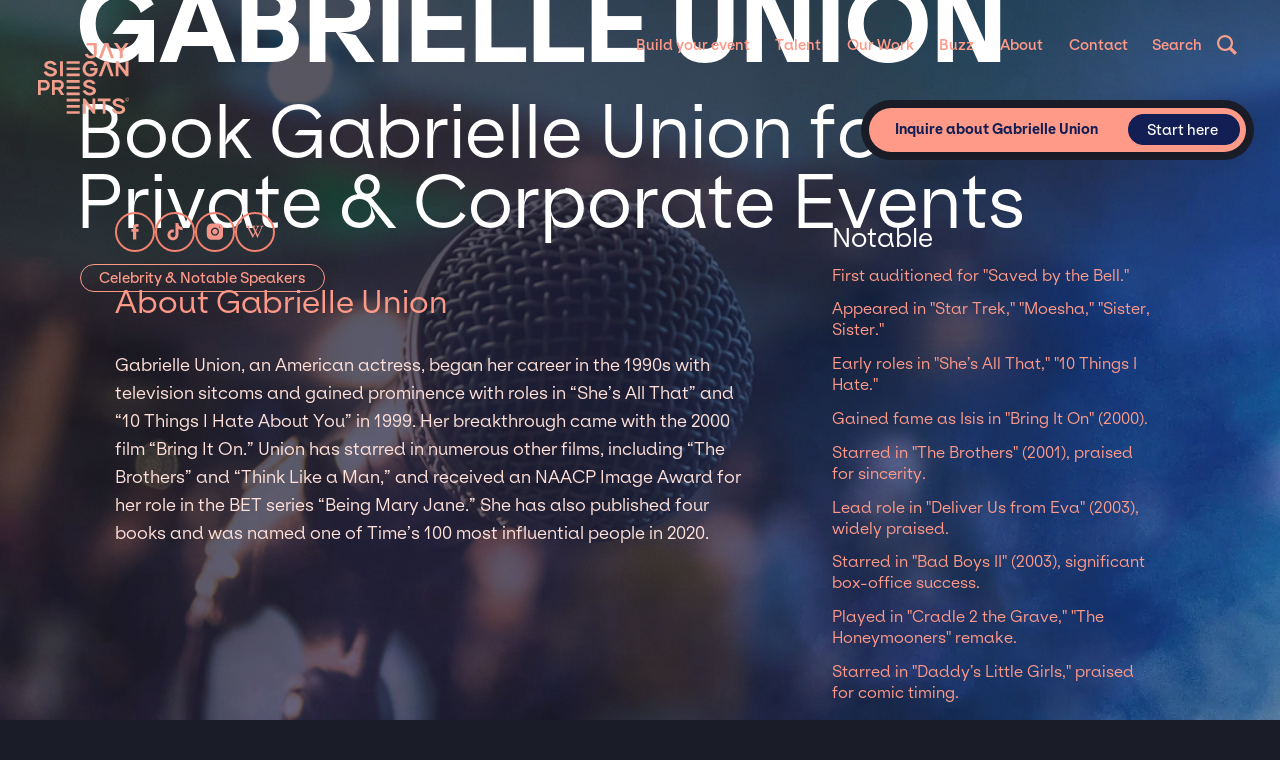

--- FILE ---
content_type: text/html; charset=utf-8
request_url: https://www.jspevents.com/talent/gabrielle-union
body_size: 30992
content:
<!DOCTYPE html><!-- Last Published: Tue Jan 27 2026 01:04:51 GMT+0000 (Coordinated Universal Time) --><html data-wf-domain="www.jspevents.com" data-wf-page="6483018ebf64bb81db70ed76" data-wf-site="646bbf6f8008c39b2b1fece6" lang="en" data-wf-collection="6483018ebf64bb81db70ecf5" data-wf-item-slug="gabrielle-union"><head><meta charset="utf-8"/><title>Hire Gabrielle Union for Private &amp; Corporate Events | Jay Siegan Presents</title><meta content="Looking to book Gabrielle Union for your private or corporate event? Explore options for hiring  Gabrielle Union for weddings, fundraisers, parties &amp; more." name="description"/><meta content="Hire Gabrielle Union for Private &amp; Corporate Events | Jay Siegan Presents" property="og:title"/><meta content="Looking to book Gabrielle Union for your private or corporate event? Explore options for hiring  Gabrielle Union for weddings, fundraisers, parties &amp; more." property="og:description"/><meta content="Hire Gabrielle Union for Private &amp; Corporate Events | Jay Siegan Presents" property="twitter:title"/><meta content="Looking to book Gabrielle Union for your private or corporate event? Explore options for hiring  Gabrielle Union for weddings, fundraisers, parties &amp; more." property="twitter:description"/><meta property="og:type" content="website"/><meta content="summary_large_image" name="twitter:card"/><meta content="width=device-width, initial-scale=1" name="viewport"/><meta content="Wc4fgJ0v9yx5T7OjQ40TkJTiYQ2eYSvhtv8R3EMfMSs" name="google-site-verification"/><link href="https://cdn.prod.website-files.com/646bbf6f8008c39b2b1fece6/css/jspevents.shared.21031813a.min.css" rel="stylesheet" type="text/css" integrity="sha384-IQMYE6w0Z7vn0lhkw7D8Re3V0v8g9GGNJ8rG1nxwdxGI8OEl6i1uLEpLlfj3b09l" crossorigin="anonymous"/><link href="https://fonts.googleapis.com" rel="preconnect"/><link href="https://fonts.gstatic.com" rel="preconnect" crossorigin="anonymous"/><script src="https://ajax.googleapis.com/ajax/libs/webfont/1.6.26/webfont.js" type="text/javascript"></script><script type="text/javascript">WebFont.load({  google: {    families: ["Roboto Flex:regular","Permanent Marker:regular"]  }});</script><script type="text/javascript">!function(o,c){var n=c.documentElement,t=" w-mod-";n.className+=t+"js",("ontouchstart"in o||o.DocumentTouch&&c instanceof DocumentTouch)&&(n.className+=t+"touch")}(window,document);</script><link href="https://cdn.prod.website-files.com/646bbf6f8008c39b2b1fece6/646bbf6f8008c39b2b1fed9c_siegan_gave32.png" rel="shortcut icon" type="image/x-icon"/><link href="https://cdn.prod.website-files.com/646bbf6f8008c39b2b1fece6/646bbf6f8008c39b2b1fed9d_siegan_gave256.png" rel="apple-touch-icon"/><link href="https://www.jspevents.com/talent/gabrielle-union" rel="canonical"/><script async="" src="https://www.googletagmanager.com/gtag/js?id=G-JS486LTWKQ"></script><script type="text/javascript">window.dataLayer = window.dataLayer || [];function gtag(){dataLayer.push(arguments);}gtag('set', 'developer_id.dZGVlNj', true);gtag('js', new Date());gtag('config', 'G-JS486LTWKQ');</script><!-- Google Tag Manager -->
<script>(function(w,d,s,l,i){w[l]=w[l]||[];w[l].push({'gtm.start':
new Date().getTime(),event:'gtm.js'});var f=d.getElementsByTagName(s)[0],
j=d.createElement(s),dl=l!='dataLayer'?'&l='+l:'';j.async=true;j.src=
'https://www.googletagmanager.com/gtm.js?id='+i+dl;f.parentNode.insertBefore(j,f);
})(window,document,'script','dataLayer','GTM-MSQV26BF');</script>
<!-- End Google Tag Manager -->

<!-- Atrributer.io -->
<script type="text/javascript" src="https://d1b3llzbo1rqxo.cloudfront.net/attributer.js"></script>
<!-- End Attributer.io -->

<!-- Outfunnel -->
<script>
window.OFID = "6692cee47e8e2e92acd92955";
(function(){
var script = document.createElement("script");
var url = 'https://cdn.outfunnel.com/c.js?v='+ new Date().toISOString().substring(0,10);
script.setAttribute('src', url);
document.getElementsByTagName('head')[0].appendChild(script);
})();
</script>
<!-- End Outfunnel -->

<!-- Copper CRM -->
<script>
window.OFID = "66359cc4b3e0d64ffd0595cb";
(function(){
var script = document.createElement("script");
var url = 'https://cdn.outfunnel.com/c.js?v='+ new Date().toISOString().substring(0,10);
script.setAttribute('src', url);
document.getElementsByTagName('head')[0].appendChild(script);
})();
</script>
<!-- End Copper CRM -->

<style>
.w-editor .contactright {
    display: none;
}

body {
  	-webkit-font-smoothing: antialiased;
  	-moz-font-smoothing: antialiased;
  	-o-font-smoothing: antialiased;
  	-ms-font-smoothing: antialiased;
  	/*overflow-x: hidden;*/
}
* {
    text-rendering: optimizeLegibility;
}
  
*:focus {
    outline: none;
}
  
textarea:focus, input:focus{
    outline: none;
}


.lottie-bar {
	pointer-events: none; 
}

.no-click {
	pointer-events: none; 
/* */

}

/* SPLITTING JS CSS START */

.splitting .word, .splitting .char {
    display: inline-block;
    position: relative;
}

.splitme {
  opacity: 0;
}

.splitme.inview {
  opacity: 1;
} 

.splitme .word {
    animation: fade-in2 2s cubic-bezier(.23, 1, .32, 1) both;
    animation-delay: calc(120ms * var(--word-index));
    padding-bottom: 0.9vw;
    margin-bottom: -0.9vw;
		overflow: visible;
    padding-right: 3px; /* fix cut of heading font */
}

.subside-header-text .word {
    animation: fade-in2 2s cubic-bezier(.23, 1, .32, 1) both;
    animation-delay: calc(280ms * var(--word-index));
    padding-bottom: 0.9vw;
    margin-bottom: -0.9vw;
}

.h1-blog-template .word {
    animation: fade-in2 2s cubic-bezier(.23, 1, .32, 1) both;
    animation-delay: calc(280ms * var(--word-index));
    padding-bottom: 0.9vw;
    margin-bottom: -0.9vw;
}

@keyframes fade-in2 {
  0%{ opacity: 1;
    transform-style: preserve-3d;
    transform-origin: left;
    transform: translate(0%, 20%) rotateX(0deg) scaleY(1);
    clip-path: polygon(0 0, 100% 0, 100% 0%, 0 0%);
  }
  
  100% {opacity: 1;
    transform-style: preserve-3d;
    transform-origin: left;
    transform: translate(0%, 0%) rotateX(0deg) scaleY(1);
    clip-path: polygon(0 0, 100% 0, 100% 100%, 0 100%);
  }
}
/* SPLITTING JS CSSEND */



</style>


<script id="jetboost-script" type="text/javascript"> window.JETBOOST_SITE_ID = "clmi8u2uv007r0qzr10805h86"; (function(d) { var s = d.createElement("script"); s.src = "https://cdn.jetboost.io/jetboost.js"; s.async = 1; d.getElementsByTagName("head")[0].appendChild(s); })(document); </script>

<link rel="stylesheet" href="//code.jquery.com/ui/1.13.2/themes/base/jquery-ui.css">

<style>

/* datepicker css override */

#date {
  color: #000!important;
  font-family: Klarheit kurrent, sans-serif;
  font-weight: 700;
  font-size: 0.9em;
}

.ui-widget.ui-widget-content,
.ui-widget-content {
  border: none;
  color: #131f54!important;
  width: 300px;
  margin: 0;
  padding: 0;
  font-family: Klarheit kurrent, sans-serif;
  font-weight: 700;
  margin-top: -3px;
}
  
  .ui-datepicker {
    position: absolute;  
    z-index:999999!important;
  
  }

.ui-datepicker .ui-datepicker-header {
    position: relative;
    padding: 0;
    height: 50px;
    display: flex;
    flex-direction: row;
    justify-content: space-evenly;
    align-items: center;
    border: none;
    border-top: 1px solid rgba(19, 31, 84, .7);
    border-radius: 0;
    background: none;
}

.ui-datepicker .ui-datepicker-prev, .ui-datepicker .ui-datepicker-next {
    width: 45px;
    height: 35px;
    border-radius: 0;
    background: #eee;
    border: none;
    top: 8px;

}
.ui-datepicker .ui-datepicker-title {
    margin: 0;
    width: 65%;
}
.ui-datepicker .ui-datepicker-title select {
  height: 35px;
  border-radius: 0;
  border: none;
  width: 40%;
  padding: 0 8px;
  color: #131f54!important;
  font-family: Klarheit kurrent, sans-serif;
  font-weight: 700;
  font-size: 0.9em;

}
.ui-widget-header .ui-icon {
  background: none;
}
.ui-datepicker .ui-datepicker-prev,
.ui-datepicker .ui-datepicker-next {
  display: flex;
  align-items: center;
  justify-content: center;
  text-decoration: none;
  cursor: pointer;
  margin: 0;
}
.ui-datepicker .ui-datepicker-prev:hover,
.ui-datepicker .ui-datepicker-next:hover {
  font-weight: 700;
  margin: 0;
}
.ui-datepicker .ui-datepicker-prev {
  left: 0;
}
.ui-datepicker .ui-datepicker-prev::before {
  content: "<<";
}
.ui-datepicker .ui-datepicker-next {
  right: 0;
}
.ui-datepicker .ui-datepicker-next::before {
  content: ">>";
}

.ui-datepicker .ui-datepicker-prev:hover, .ui-datepicker .ui-datepicker-next:hover {
  background: #FFE1DA;
  border: none;
}

.ui-state-default, .ui-widget-content .ui-state-default, .ui-widget-header .ui-state-default, .ui-button, html .ui-button.ui-state-disabled:hover, html .ui-button.ui-state-disabled:active {
  border: none;
  font-family: Klarheit kurrent, sans-serif;
  border: 1px solid #eee;
  background-color: #fff;
  color: #131f54!important;
  font-weight: 500;
  text-align: center;
}


.ui-datepicker table {
  margin: 0;
}

.ui-datepicker table thead {
  margin: 0;
}
.ui-datepicker table tbody {
  border: 1px solid rgba(19, 31, 84, .7);
}

.ui-datepicker td {
  padding: 0;
  margin: 0;
}

.ui-state-highlight, .ui-widget-content .ui-state-highlight, .ui-widget-header .ui-state-highlight {
  border: none;
  background-color: #f98;
}
.ui-state-default:hover,
.ui-widget-content .ui-state-default:hover,
.ui-widget-header .ui-state-default:hover{
  background: #FFE1DA;
}

</style>

<!-- Finsweet Attributes -->
<script async type="module"
src="https://cdn.jsdelivr.net/npm/@finsweet/attributes@2/attributes.js"
fs-list
></script>

<script src="https://t.contentsquare.net/uxa/2890e6f5d1867.js"></script><style>
.talent-header-text {
	pointer-events: none;
}

.breadcrumb {
	pointer-events: all;
}

</style>
</head><body><div class="w-embed"><style>
.mask {
  -webkit-mask-image: linear-gradient(90deg, rgba(0,0,0,1) 80%, rgba(0,0,0,0) 98%);
  mask-image: linear-gradient(90deg, rgba(0,0,0,1) 80%, rgba(0,0,0,0) 98%);
}

  @media (max-width:768px)  {
    .webglcontainer, .webglcontainer canvas {
      pointer-events: none;
    }
  }

</style></div><nav data-w-id="e6c564cc-9c4f-916a-1e77-c54121041d99" class="navigation"><div class="logo-wrappers"><a data-w-id="e6c564cc-9c4f-916a-1e77-c54121041d9a" href="/" class="logo w-inline-block"><img src="https://cdn.prod.website-files.com/646bbf6f8008c39b2b1fece6/646bbf6f8008c39b2b1fed26_jsp_peach.svg" loading="eager" alt="" class="logo-peach"/><img src="https://cdn.prod.website-files.com/646bbf6f8008c39b2b1fece6/646bbf6f8008c39b2b1fed27_jsp_white.svg" loading="eager" alt="" class="logo-white"/></a><a href="/" class="logo-scroll w-inline-block"><img src="https://cdn.prod.website-files.com/646bbf6f8008c39b2b1fece6/646bbf6f8008c39b2b1fedd5_jsp.svg" loading="lazy" alt="" class="logo-scroll-inner"/></a></div><div class="nav-inner"><div data-w-id="ba4d16fc-c190-f341-db21-03683e6c44e0" class="search-closer"></div><div data-w-id="495783d8-03da-3bc5-566f-0d818e8029cf" class="nav-link-sub-wrap"><a href="/events" class="menu-link-plus-arrow w-inline-block"><div>Build your event</div></a><div class="submenu-wrap"><a href="/events" class="submenu-link w-inline-block"><div>Overview</div></a><a href="/event/wedding-entertainment" class="submenu-link w-inline-block"><div>Weddings</div></a><div class="w-dyn-list"><div role="list" class="w-dyn-items"><div role="listitem" class="w-dyn-item"><a href="/events/corporate-event-entertainment" class="submenu-link w-inline-block"><div>Corporate Events</div></a></div><div role="listitem" class="w-dyn-item"><a href="/events/private-party-event-entertainment" class="submenu-link w-inline-block"><div>Private Parties &amp; Events</div></a></div><div role="listitem" class="w-dyn-item"><a href="/events/fundraisers-galas" class="submenu-link w-inline-block"><div>Fundraisers / Galas</div></a></div><div role="listitem" class="w-dyn-item"><a href="/events/pride" class="submenu-link w-inline-block"><div>Pride Events</div></a></div><div role="listitem" class="w-dyn-item"><a href="/events/virtual" class="submenu-link w-inline-block"><div>Virtual &amp; Hybrid Events</div></a></div></div></div></div></div><div data-w-id="34c7ea73-4dae-2f1b-3ead-582a05d23927" class="nav-link-sub-wrap"><a data-w-id="34c7ea73-4dae-2f1b-3ead-582a05d23928" href="/talents" class="menu-link-plus-arrow w-inline-block"><div>Talent</div></a><div class="submenu-wrap"><a href="/talents" class="submenu-link w-inline-block"><div>Explore all</div></a><div class="w-dyn-list"><div role="list" class="w-dyn-items"><div role="listitem" class="w-dyn-item"><a href="/all/musicians" class="submenu-link w-inline-block"><div>Musicians</div></a></div><div role="listitem" class="w-dyn-item"><a href="/all/comedians" class="submenu-link w-inline-block"><div>Comedians</div></a></div><div role="listitem" class="w-dyn-item"><a href="/all/speakers" class="submenu-link w-inline-block"><div>Speakers</div></a></div><div role="listitem" class="w-dyn-item"><a href="/all/magicians" class="submenu-link w-inline-block"><div>Magicians</div></a></div><div role="listitem" class="w-dyn-item"><a href="/all/unique-entertainment" class="submenu-link w-inline-block"><div>Unique Entertainment</div></a></div></div></div></div></div><a href="/our-work" class="nav-link w-inline-block"><div>Our Work</div></a><a href="/about/buzz" class="nav-link w-inline-block"><div>Buzz</div></a><div data-w-id="e6c564cc-9c4f-916a-1e77-c54121041da4" class="nav-link-sub-wrap"><a data-w-id="053ea176-3d58-1282-6d82-cdbb710b4b04" href="/about-us" class="menu-link-plus-arrow w-inline-block"><div>About</div></a><div class="submenu-wrap"><a href="/about-us" class="submenu-link w-inline-block"><div>About</div></a><a href="/about/services" class="submenu-link w-inline-block"><div>Services</div></a><a href="/about/the-jsp-team" class="submenu-link w-inline-block"><div class="text-block">Team</div></a><a href="/about/join" class="submenu-link w-inline-block"><div class="text-block">Join us</div></a><a href="/about/press" class="submenu-link w-inline-block"><div class="text-block">Press</div></a></div></div><a href="/about/contact" class="nav-link w-inline-block"><div>Contact</div></a><a data-w-id="e6c564cc-9c4f-916a-1e77-c54121041d9e" href="/talents" class="nav-link-search-wrap w-inline-block"><div class="search-activate"><div>Search</div></div><div class="search-icon"><img src="https://cdn.prod.website-files.com/646bbf6f8008c39b2b1fece6/646bbf6f8008c39b2b1fed29_Icon_search.svg" loading="lazy" alt="" class="icon"/></div></a></div><div class="search-overlay"><a data-w-id="5255783a-3ccf-4714-9bab-beaefed3b3eb" href="#" class="close-overlay w-inline-block"><div>Cancel / Close</div><div class="label-close"><div>+</div></div></a><div class="search-inner"><form action="/search" class="search-menu w-form"><input class="search-input-menu overlay w-input" maxlength="256" name="query" placeholder="Search for artists, talents, genres, bands..." type="search" id="search" required=""/><input type="submit" class="btn search-inline w-button" value="Go"/></form><div class="recently-searhed-for"><h4 class="h4-try">Popular pages</h4><div class="search-suggestions w-dyn-list"><div role="list" class="ss-list w-dyn-items"><div role="listitem" class="w-dyn-item"><a href="#" class="recent-search-link as-btn w-condition-invisible">Nile Rodgers and Chic</a><a href="/talent/nile-rodgers-chic" class="recent-search-link w-inline-block"><div>Nile Rodgers &amp; Chic</div><div class="search-cta-to-artist"><img src="https://cdn.prod.website-files.com/646bbf6f8008c39b2b1fece4/64b1916183f70ad93455bec0_.jpeg" loading="lazy" alt="" class="cover"/></div></a></div><div role="listitem" class="w-dyn-item"><a href="#" class="recent-search-link as-btn w-condition-invisible">John Mulaney</a><a href="/talent/john-mulaney" class="recent-search-link w-inline-block"><div>John Mulaney</div><div class="search-cta-to-artist"><img src="https://cdn.prod.website-files.com/646bbf6f8008c39b2b1fece4/64b190f0b5f742704bffb496_630e10236001be5619ff4130_John-2BMulaney.jpeg" loading="lazy" alt="" class="cover"/></div></a></div><div role="listitem" class="w-dyn-item"><a href="#" class="recent-search-link as-btn w-condition-invisible">David Blaine</a><a href="/talent/david-blaine" class="recent-search-link w-inline-block"><div>David Blaine</div><div class="search-cta-to-artist"><img src="https://cdn.prod.website-files.com/646bbf6f8008c39b2b1fece4/650dd29d4cd8cff2ec7aa2a4_david-blaine-charlie-bio.jpeg" loading="lazy" alt="" class="cover"/></div></a></div><div role="listitem" class="w-dyn-item"><a href="#" class="recent-search-link as-btn w-condition-invisible">Pop Rocks</a><a href="/talent/pop-rocks" class="recent-search-link w-inline-block"><div>Pop Rocks</div><div class="search-cta-to-artist"><img src="https://cdn.prod.website-files.com/646bbf6f8008c39b2b1fece4/671075100da50b6cdd1675a3_PopRocks9.jpeg" loading="lazy" alt="" class="cover"/></div></a></div><div role="listitem" class="w-dyn-item"><a href="#" class="recent-search-link as-btn w-condition-invisible">Wonder Bread 5</a><a href="/talent/wonder-bread-5" class="recent-search-link w-inline-block"><div>Wonder Bread 5</div><div class="search-cta-to-artist"><img src="https://cdn.prod.website-files.com/646bbf6f8008c39b2b1fece4/65306dce4888cb7706f6bea8_IMG_1221.jpeg" loading="lazy" alt="" class="cover"/></div></a></div><div role="listitem" class="w-dyn-item"><a href="#" class="recent-search-link as-btn w-condition-invisible">The Killers</a><a href="/talent/the-killers" class="recent-search-link w-inline-block"><div>The Killers</div><div class="search-cta-to-artist"><img src="https://cdn.prod.website-files.com/646bbf6f8008c39b2b1fece4/646bbf708008c39b2b200922_630e081caceed8694b1f9953_Hire%252BThe%252BKillers.png" loading="lazy" alt="" class="cover"/></div></a></div><div role="listitem" class="w-dyn-item"><a href="#" class="recent-search-link as-btn w-condition-invisible">Keith Urban</a><a href="/talent/keith-urban-e81de" class="recent-search-link w-inline-block"><div>Keith Urban</div><div class="search-cta-to-artist"><img src="https://cdn.prod.website-files.com/646bbf6f8008c39b2b1fece4/646bbf6f8008c39b2b2001d3_630e0d1799983d312d56aad1_Approved-artist-image-Keith-Urban-1.jpeg" loading="lazy" alt="" class="cover"/></div></a></div></div></div></div></div></div><a data-w-id="a023bbc3-b498-c791-a138-d382a2ce76ac" href="#" class="mobile-menu-closer w-inline-block"><div>Menu</div></a><div class="mobile-menu-top"><a href="/sitesearch" class="nav-link-search-wrap w-inline-block"><div class="search-activate"><div class="search-icon"><img src="https://cdn.prod.website-files.com/646bbf6f8008c39b2b1fece6/646bbf6f8008c39b2b1fed29_Icon_search.svg" loading="lazy" alt="" class="icon"/></div></div></a></div><div class="nav-bg"></div></nav><div class="w-embed"><style>

@media screen and (min-width: 1440px) {
  body {
    font-size: 90%; 
  }
}

/* colors */

.mason-collection-item:nth-child(18n+1) .color-block {color:#ff9988; background-color:#1a1d27;}
.mason-collection-item:nth-child(18n+4) .color-block {color:#ff9988; background-color:#232336;}
.mason-collection-item:nth-child(18n+6) .color-block {color:#d1d2d4; background-color:#3b3b50;}
.mason-collection-item:nth-child(18n+2) .color-block {color:#d1d2d4; background-color:#656571;}
.mason-collection-item:nth-child(18n+5) .color-block {color:#232336; background-color:#9c9ca4;}
.mason-collection-item:nth-child(18n+3) .color-block {color:#3b3b50; background-color:#d1d2d4;}
.mason-collection-item:nth-child(18n+7) .color-block {color:#d1d2d4; background-color:#1a1d27;}
.mason-collection-item:nth-child(18n+8) .color-block {color:#ff9988; background-color:#232336;}
.mason-collection-item:nth-child(18n+9) .color-block {color:#fff; background-color:#ff9988;}
.mason-collection-item:nth-child(18n+10) .color-block {color:#d1d2d4; background-color:#656571;}
.mason-collection-item:nth-child(18n+11) .color-block {color:#232336; background-color:#9c9ca4;}
.mason-collection-item:nth-child(18n+12) .color-block {color:#3a3a52; background-color:#d1d2d4;}
.mason-collection-item:nth-child(18n+13) .color-block {color:#232336; background-color:#d1d2d4;}
.mason-collection-item:nth-child(18n+14) .color-block {color:#ff9988; background-color:#232336;}
.mason-collection-item:nth-child(18n+15) .color-block {color:#d1d2d4; background-color:#1a1d27;}
.mason-collection-item:nth-child(18n+16) .color-block {color:#fff; background-color:#ff9988;}
.mason-collection-item:nth-child(18n+17) .color-block {color:#d1d2d4; background-color:#1a1d27;}
.mason-collection-item:nth-child(18n+18) .color-block {color:#fff; background-color:#ff9988;}



/* Desktop View */


@media screen and (min-width: 1100px) {


.mason-collection-item:nth-child(18n+3) { width: 50%; }
.mason-collection-item:nth-child(18n+3) .mason-item-card { height: 43.5em; margin-top: -8em;}
.mason-collection-item:nth-child(3) .mason-item-card { height: 35.5em; margin-top: 0em;}
.mason-collection-item:nth-child(18n+4) { width: 50%; }
.mason-collection-item:nth-child(18n+4) .mason-item-card { height: 43.5em; margin-top: -8em; }
.mason-collection-item:nth-child(18n+9) { width: 50%; }
.mason-collection-item:nth-child(18n+9) .mason-item-card { height: 43.5em; margin-top: -8em; }
.mason-collection-item:nth-child(18n+10) { width: 50% }
.mason-collection-item:nth-child(18n+10) .mason-item-card { height: 43.5em;  margin-top: -8em }
.mason-collection-item:nth-child(18n+15) { width: 50% }
.mason-collection-item:nth-child(18n+15) .mason-item-card {  height: 43.5em; margin-top: -8em; }
.mason-collection-item:nth-child(18n+16) { width: 50%; }
.mason-collection-item:nth-child(18n+16) .mason-item-card { height: 43.5em; margin-top: -8em; }
.mason-collection-item:last-child .mason-item-card { max-height: 35.5em; }

}

</style></div><div class="sidebar"><div data-w-id="1fc135a2-fe76-e453-8ec5-94f903abd81a" class="sidebar-trigger"><div class="sidebar-trigger-lines"><div class="trigger-line"></div><div class="trigger-line"></div><div class="trigger-line"></div><div class="trigger-line"></div></div></div><div data-preserve-aspect-ratio="xMidYMid slice" data-is-ix2-target="1" class="lottie-bar" data-w-id="1fc135a2-fe76-e453-8ec5-94f903abd820" data-animation-type="lottie" data-src="https://cdn.prod.website-files.com/646bbf6f8008c39b2b1fece6/646bbf6f8008c39b2b1fed71_JSPmenu%20littleversion2.json" data-loop="0" data-direction="1" data-autoplay="0" data-renderer="svg" data-default-duration="0.5093784915522643" data-duration="0" data-ix2-initial-state="0.1"></div><div class="sidebar-back noclick"></div><div class="nav-inner-2"><a href="/" class="sidebar-logo w-inline-block"><img src="https://cdn.prod.website-files.com/646bbf6f8008c39b2b1fece6/646bbf6f8008c39b2b1fed28_jsp_blue.svg" loading="lazy" alt="" class="logo-sidebar"/></a><div class="search-closer"></div><div class="nav-links"><div class="nav-link-2 _50"><a href="/" class="sidebar-link w-inline-block"><div class="nav-link-inner">Home</div></a></div><div class="nav-link-2"><div class="sidebar-flexed"><div data-w-id="09949ec8-f5f9-2185-6fbc-c32c56034416" class="sidebar-opener"><div class="plus-turn"><div class="nav-link-plus">+</div></div></div><a href="/events" class="sidebar-link w-inline-block"><div class="nav-link-inner">Build your event</div></a></div><div class="submenu_sidebar-events"><a href="/wedding/book" class="sidebar-link sub w-inline-block"><div class="nav-link-inner sub">Weddings</div></a></div><div class="submenu_sidebar-events w-dyn-list"><div role="list" class="submenu-sidebar w-dyn-items"><div role="listitem" class="w-dyn-item"><div class="menu-activate sub"><a href="/events/corporate-event-entertainment" class="sidebar-link sub w-inline-block"><div class="nav-link-inner sub">Corporate</div></a></div></div><div role="listitem" class="w-dyn-item"><div class="menu-activate sub"><a href="/events/private-party-event-entertainment" class="sidebar-link sub w-inline-block"><div class="nav-link-inner sub">Private</div></a></div></div><div role="listitem" class="w-dyn-item"><div class="menu-activate sub"><a href="/events/fundraisers-galas" class="sidebar-link sub w-inline-block"><div class="nav-link-inner sub">Fundraisers / Galas</div></a></div></div><div role="listitem" class="w-dyn-item"><div class="menu-activate sub"><a href="/events/pride" class="sidebar-link sub w-inline-block"><div class="nav-link-inner sub">Pride</div></a></div></div><div role="listitem" class="w-dyn-item"><div class="menu-activate sub"><a href="/events/virtual" class="sidebar-link sub w-inline-block"><div class="nav-link-inner sub">Virtual</div></a></div></div></div></div></div><div class="nav-link-2"><div class="sidebar-flexed"><div data-w-id="62ccb2b9-c679-b107-80c9-409b150bf28c" class="sidebar-opener"><div class="plus-turn"><div class="nav-link-plus">+</div></div></div><a href="/talents" class="sidebar-link w-inline-block"><div class="nav-link-inner">Talent</div></a></div><div class="submenu_sidebar-artist w-dyn-list"><div role="list" class="submenu-sidebar w-dyn-items"><div role="listitem" class="w-dyn-item"><div class="menu-activate sub"><a href="/all/musicians" class="sidebar-link sub w-inline-block"><div class="nav-link-inner sub">Musicians</div></a></div></div><div role="listitem" class="w-dyn-item"><div class="menu-activate sub"><a href="/all/comedians" class="sidebar-link sub w-inline-block"><div class="nav-link-inner sub">Comedians</div></a></div></div><div role="listitem" class="w-dyn-item"><div class="menu-activate sub"><a href="/all/speakers" class="sidebar-link sub w-inline-block"><div class="nav-link-inner sub">Speakers</div></a></div></div><div role="listitem" class="w-dyn-item"><div class="menu-activate sub"><a href="/all/magicians" class="sidebar-link sub w-inline-block"><div class="nav-link-inner sub">Magicians</div></a></div></div><div role="listitem" class="w-dyn-item"><div class="menu-activate sub"><a href="/all/unique-entertainment" class="sidebar-link sub w-inline-block"><div class="nav-link-inner sub">Unique Entertainment</div></a></div></div></div></div></div><div class="nav-link-2 inline"><a href="/our-work" class="sidebar-link w-inline-block"><div class="nav-link-inner">Our Work</div></a></div><div class="nav-link-2 inline"><a href="/about/buzz" class="sidebar-link w-inline-block"><div class="nav-link-inner">BUZZ</div></a></div><div class="nav-link-2"><div class="sidebar-flexed"><div data-w-id="80bedb64-6e14-42b5-9011-ad7b521fcc11" class="sidebar-opener"><div class="plus-turn"><div class="nav-link-plus">+</div></div></div><a href="/about-us" class="sidebar-link w-inline-block"><div class="nav-link-inner">About</div></a></div><div class="submenu_sidebar-about"><div class="submenu-sidebar"><a href="/about/services" class="sidebar-link sub manual w-inline-block"><div class="text-block">Services</div></a><a href="/about/the-jsp-team" class="sidebar-link sub manual w-inline-block"><div class="text-block">Team</div></a><a href="/about/join" class="sidebar-link sub manual w-inline-block"><div class="text-block">Join us</div></a><a href="/about/press" class="sidebar-link sub manual w-inline-block"><div class="text-block">Press</div></a><a href="/about/join" class="sidebar-link sub manual is-hidden w-inline-block"><div>Work with us</div></a></div></div></div><div data-w-id="1fc135a2-fe76-e453-8ec5-94f903abd836" class="nav-link-2 _50"><a href="#" class="sidebar-link w-inline-block"><div class="nav-link-inner">Contact</div></a></div></div><div class="some-links"><a href="https://www.facebook.com" target="_blank" class="some-link-2 w-inline-block"><div>Facebook</div></a><a href="https://www.instagram.com/jaysieganpresents/" target="_blank" class="some-link-2 w-inline-block"><div>Instagram</div></a><a href="https://www.linkedin.com/company/jay-siegan-presents/" target="_blank" class="some-link-2 w-inline-block"><div>LinkedIn</div></a><a href="https://www.youtube.com/@JaySiegan/featured" target="_blank" class="some-link-2 w-inline-block"><div>Youtube</div></a><a href="https://www.yelp.com/biz/jay-siegan-presents-san-francisco" target="_blank" class="some-link-2 w-inline-block"><div>Yelp</div></a></div><div class="copyright-wrap"><div>All Content © Jay Siegan Presents 2022-2023</div></div></div><a data-w-id="11671129-56b4-f335-0b1a-ff3b8215e628" href="#" class="nav-close-trigger-div w-inline-block"></a><div class="w-embed"><style>
.noclick {
		pointer-events: none;}
</style></div></div><div style="display:none;opacity:0" class="contact-overlay-wrap fundraising"><div class="contact-overlay-info"><div>Thank you for thinking of us and for your work building community. We receive many fundraising requests and are <strong>unable to respond to all</strong>. If aligned, you may hear from us within 1–2 days. Wishing you all the best.</div><div class="spacer-small"></div><a href="#" data-w-id="3e3e328d-ef8f-c5bd-c88a-d299c69dc1ea" class="btn invert w-button">Okay!</a></div></div><div class="contact-overlay-wrap"><div class="contact-overlay-info"><div>PLEASE NOTE - We do NOT book public, <strong>ticketed</strong> events for major headline acts.  <br/><br/>We get a large amount of inquiries and will not be responding to these asks.</div><div class="spacer-small"></div><a href="#" data-w-id="652c3983-ec6e-4e80-9db2-c8a8280af572" class="btn invert w-button">Okay!</a></div></div><div style="display:none" class="contact-artistpage"><div style="-webkit-transform:translate3d(0, 2vh, 0) scale3d(1, 1, 1) rotateX(0) rotateY(0) rotateZ(0) skew(0, 0);-moz-transform:translate3d(0, 2vh, 0) scale3d(1, 1, 1) rotateX(0) rotateY(0) rotateZ(0) skew(0, 0);-ms-transform:translate3d(0, 2vh, 0) scale3d(1, 1, 1) rotateX(0) rotateY(0) rotateZ(0) skew(0, 0);transform:translate3d(0, 2vh, 0) scale3d(1, 1, 1) rotateX(0) rotateY(0) rotateZ(0) skew(0, 0);opacity:0" class="contact-inner-artistpage"><a data-w-id="993f4717-715b-f374-a3b0-d898e0d079a0" href="#" class="close-overlay invert w-inline-block"><div>Cancel &amp; Close</div><div class="label-close"><div>+</div></div></a><div class="contact-left"><div class="book-artist-header"><div class="embed-header w-embed"><div>Book <b>Gabrielle Union</b> for your next event!</div></div></div><div class="book-info-overlay w-dyn-bind-empty w-richtext"></div><p class="book-info-overlay"><strong>Please note:</strong> We do not offer ‘cameos’ or shout-outs by any of the talent listed on this site. No fan inquiries, please. We only work with the talent listed on opportunities in their regular fee ranges. Other requests will be politely disregarded.<br/> <br/></p><div class="cta-image w-condition-invisible"><img src="https://cdn.prod.website-files.com/646bbf6f8008c39b2b1fece4/653fda52bb814776b7eeb50f_NYCo-GU_S6-Indoor-Brick_0006_WEB-copy.jpeg" loading="lazy" alt="" class="contain book-image"/></div></div><div class="contactright"><div class="form-block w-form"><form id="wf-form-Book-Artist-Form" name="wf-form-Book-Artist-Form" data-name="Book Artist Form" redirect="/about/thank-you" data-redirect="/about/thank-you" method="get" class="form" data-wf-page-id="6483018ebf64bb81db70ed76" data-wf-element-id="993f4717-715b-f374-a3b0-d898e0d079bb"><div class="form-group"><label for="name" class="label">Name *</label><div class="form-pair"><input class="input w-input" autofocus="true" maxlength="256" name="Name" data-name="Name" placeholder="First Name" type="text" id="Name" required=""/><input class="input w-input" maxlength="256" name="Last" data-name="Last" placeholder="Last Name" type="text" id="Last-Name" required=""/></div></div><div class="form-group"><label for="Email" class="label">Email Address *</label><input class="input w-input" maxlength="256" name="Email" data-name="Email" placeholder="Your Email Address" type="email" id="Email" required=""/></div><div class="form-group"><label for="Phone-2" class="label">Phone *</label><div class="form-subtext">Only used to call about this specific booking inquiry.</div><div class="spacer-small"></div><input class="input w-input" maxlength="256" name="Phone" data-name="Phone" placeholder="Your Phone Number" type="tel" id="Phone" required=""/></div><div class="form-group"><label for="Date-5" class="label-4">Event Date </label><input type="date" name="Date" class="input-3"/></div><div class="form-group"><label for="name-3" class="label">Location of event?</label><div class="form-pair"><input class="input w-input" maxlength="256" name="City-Province" data-name="City Province" placeholder="City" type="text" id="City-Province" required=""/><input class="input w-input" maxlength="256" name="State-Province" data-name="State Province" placeholder="State / Province" type="text" id="State-Province"/><input class="input w-input" maxlength="256" name="Country" data-name="Country" placeholder="Country" type="text" id="Country" required=""/></div></div><div class="form-group"><label for="name-2" class="label">Venue, if you know * </label><div class="form-pair"><input class="input w-input" maxlength="256" name="Venue" data-name="Venue" placeholder="Venue" type="text" id="Venue" required=""/></div></div><div class="form-group hidden"><label for="email-3" class="label">Concerning</label><div class="w-embed"><input type="hidden" name="From talent page" value="Gabrielle Union"></div></div><div class="form-group"><label for="Message" class="label">Your message*</label><textarea id="Message" name="Message" maxlength="5000" data-name="Message" placeholder="What is your plan? " required="" class="input area w-input"></textarea></div><div class="form-group openclose lined"><label for="email-6" class="label">Add Your Expected Budget *</label><div class="form-subtext">Please note most headline / big name artists are 100K and above. Most of the dance bands for weddings are in the 10k - 20k range. We do require a range for us to explore this with you. Thank you.</div><div class="radio-buttons-cluster"><label class="radio-button-field w-radio"><input type="radio" name="Budget" id="7-500---10-000" data-name="Budget" required="" class="w-form-formradioinput radio-button w-radio-input" value="$7,500 - $10,000"/><span class="radio-button-label w-form-label" for="7-500---10-000">$7,500 – $10,000</span></label><label class="radio-button-field w-radio"><input type="radio" name="Budget" id="10-000---25-000" data-name="Budget" class="w-form-formradioinput radio-button w-radio-input" value="$10,000 - $25,000"/><span class="radio-button-label w-form-label" for="10-000---25-000">$10,000 – $25,000</span></label><label class="radio-button-field w-radio"><input type="radio" name="Budget" id="25-000-50-000" data-name="Budget" class="w-form-formradioinput radio-button w-radio-input" value="$25,000 – $50,000"/><span class="radio-button-label w-form-label" for="25-000-50-000">$25,000 – $50,000</span></label><label class="radio-button-field w-radio"><input type="radio" name="Budget" id="50-000---100-000" data-name="Budget" class="w-form-formradioinput radio-button w-radio-input" value="$50,000 - $100,000"/><span class="radio-button-label w-form-label" for="50-000---100-000">$50,000 – $100,000 </span></label><label class="radio-button-field w-radio"><input type="radio" name="Budget" id="100-000-500-000" data-name="Budget" class="w-form-formradioinput radio-button w-radio-input" value="$100,000 – $500,000"/><span class="radio-button-label w-form-label" for="100-000-500-000">$100,000 – $500,000</span></label><label class="radio-button-field w-radio"><input type="radio" name="Budget" id="500-000-1-000-000" data-name="Budget" class="w-form-formradioinput radio-button w-radio-input" value="$500,000 – $1,000,000"/><span class="radio-button-label w-form-label" for="500-000-1-000-000">$500,000 – $1M <span class="form-subtext sub-radio">(Headliners)</span></span></label><label class="radio-button-field w-radio"><input type="radio" name="Budget" id="1-000-000" data-name="Budget" class="w-form-formradioinput radio-button w-radio-input" value="$1,000,000+"/><span class="radio-button-label w-form-label" for="1-000-000">$1M + </span><div class="form-subtext sub-radio">(Global Superstars)</div></label><label class="radio-button-field w-radio"><input type="radio" name="Budget" id="Not-sure" data-name="Budget" class="w-form-formradioinput radio-button w-radio-input" value="Not sure"/><span class="radio-button-label w-form-label" for="Not-sure">Not sure / Other</span><div class="form-subtext sub-radio"></div></label></div><div data-w-id="336eafac-1a83-a0b7-493f-8f92bb811391" class="label-opener hidden"><div style="-webkit-transform:translate3d(0, 0, 0) scale3d(1, 1, 1) rotateX(0) rotateY(0) rotateZ(0deg) skew(0, 0);-moz-transform:translate3d(0, 0, 0) scale3d(1, 1, 1) rotateX(0) rotateY(0) rotateZ(0deg) skew(0, 0);-ms-transform:translate3d(0, 0, 0) scale3d(1, 1, 1) rotateX(0) rotateY(0) rotateZ(0deg) skew(0, 0);transform:translate3d(0, 0, 0) scale3d(1, 1, 1) rotateX(0) rotateY(0) rotateZ(0deg) skew(0, 0)" class="label-plus"><div>+</div></div></div><div style="height:0px;opacity:0" class="form-hidden"></div></div><div class="form-group openclose lined"><label for="email-6" class="label">What kind of event? *</label><div class="form-subtext">What kind of event are you planning for?</div><div class="radio-buttons-cluster"><label class="radio-button-field w-radio"><input type="radio" name="Event-Type" id="Corporate" data-name="Event Type" required="" class="w-form-formradioinput radio-button w-radio-input" value="Corporate"/><span class="radio-button-label w-form-label" for="Corporate">Corporate</span></label><label class="radio-button-field w-radio"><input type="radio" name="Event-Type" id="Private" data-name="Event Type" class="w-form-formradioinput radio-button w-radio-input" value="Private"/><span class="radio-button-label w-form-label" for="Private">Private</span></label><label class="radio-button-field w-radio"><input type="radio" name="Event-Type" id="Wedding" data-name="Event Type" class="w-form-formradioinput radio-button w-radio-input" value="Wedding"/><span class="radio-button-label w-form-label" for="Wedding">Wedding</span></label><label data-w-id="ab0e2975-b30b-b97b-10d0-7eb8f47779e6" class="radio-button-field w-radio"><input type="radio" name="Event-Type" id="Fundraiser" data-name="Event Type" class="w-form-formradioinput radio-button w-radio-input" value="Fundraiser"/><span class="radio-button-label w-form-label" for="Fundraiser">Fundraiser</span></label><label data-w-id="ab0e2975-b30b-b97b-10d0-7eb8f47779ea" class="radio-button-field w-radio"><input type="radio" name="Event-Type" id="Public" data-name="Event Type" class="w-form-formradioinput radio-button w-radio-input" value="Public"/><span class="radio-button-label w-form-label" for="Public">Public</span></label><label class="radio-button-field w-radio"><input type="radio" name="Event-Type" id="Other" data-name="Event Type" class="w-form-formradioinput radio-button w-radio-input" value="Other"/><span class="radio-button-label w-form-label" for="Other">Other</span></label></div><div data-w-id="ab0e2975-b30b-b97b-10d0-7eb8f47779d0" class="label-opener hidden"><div style="-webkit-transform:translate3d(0, 0, 0) scale3d(1, 1, 1) rotateX(0) rotateY(0) rotateZ(0deg) skew(0, 0);-moz-transform:translate3d(0, 0, 0) scale3d(1, 1, 1) rotateX(0) rotateY(0) rotateZ(0deg) skew(0, 0);-ms-transform:translate3d(0, 0, 0) scale3d(1, 1, 1) rotateX(0) rotateY(0) rotateZ(0deg) skew(0, 0);transform:translate3d(0, 0, 0) scale3d(1, 1, 1) rotateX(0) rotateY(0) rotateZ(0deg) skew(0, 0)" class="label-plus"><div>+</div></div></div><div style="height:0px;opacity:0" class="form-hidden"></div></div><div class="w-embed"><input type="hidden" class="form-item field hidden" id="attributer-channel" name="attributer-channel" value="[channel]">
<input type="hidden" class="form-item field hidden" id="attributer-channeldrilldown1" name="attributer-channeldrilldown1" value="[channeldrilldown1]">
<input type="hidden" class="form-item field hidden" id="attributer-channeldrilldown2" name="attributer-channeldrilldown2" value="[channeldrilldown2]">
<input type="hidden" class="form-item field hidden" id="attributer-channeldrilldown3" name="attributer-channeldrilldown3" value="[channeldrilldown3]">
<input type="hidden" class="form-item field hidden" id="attributer-channeldrilldown4" name="attributer-channeldrilldown4" value="[channeldrilldown4]">
<input type="hidden" class="form-item field hidden" id="attributer-landingpage" name="attributer-landingpage" value="[landingpage]">
<input type="hidden" class="form-item field hidden" id="attributer-landingpagegroup" name="attributer-landingpagegroup" value="[landingpagegroup]">
<input type="hidden" class="form-item field hidden" id="atrributer-gclid" name="attributer-gclid" value="[gclid]">
<input type="hidden" class="form-item field hidden" id="atrributer-msclkid" name="attributer-msclkid" value="[msclkid]"></div><div class="spacer-small"></div><div class="form-group"><label class="w-checkbox checkbox-field-2"><input type="checkbox" name="Opt-In" id="Opt-In" data-name="Opt In" class="w-checkbox-input checkbox-field" checked=""/><span class="radio-button-label w-form-label" for="Opt-In">Stay updated on talent and event news with JSP, win tickets, and dig in with our musicologists and curators</span></label></div><input type="submit" data-wait="Please wait..." class="btn invert w-button" value="Submit"/></form><div class="success w-form-done"><div class="text-thankyou">Thank you!</div><div>Your submission has been received and you will hear from us as soon as possible! </div><div class="success-cta"><a data-w-id="993f4717-715b-f374-a3b0-d898e0d07a20" href="#" class="btn invert w-inline-block"><div>Close this window</div></a></div></div><div class="error w-form-fail"><div>Something went wrong while submitting the form. Please try again, or do contact us via email or phone, if the problem persists. Thank you!</div></div></div></div></div><div data-w-id="993f4717-715b-f374-a3b0-d898e0d07a26" class="contact-overlay-closer"></div></div><div class="global__div"><div class="fader-menu"></div><div data-w-id="6cdf6cf3-9d3d-b47b-0c2b-bf2b613d5e8a" class="trigger-menu"></div><div class="w-embed"><style>
.balanced {
  max-inline-size: 50ch;
  text-wrap: balance;
}
.balanced1 {
  max-inline-size: 60ch;
  text-wrap: balance;
}

.balanced2 {
  max-inline-size: 100ch;
  text-wrap: balance;
}

.balanced3 {
  max-inline-size: 120ch;
  text-wrap: balance;
}
.balanced4 {
  max-inline-size: 85ch;
  text-wrap: balance;
}


</style></div></div><div data-w-id="3a963e31-e47c-883b-0848-9e2f35b98360" class="all no-space"><div class="fader-on-all"></div><section class="talent-one-wrap"><section data-w-id="7ad03a7b-8f98-bc67-7113-cf9823934917" class="sub-talent"><div class="talent-header-text"><div class="big-header"><div class="fat-left">Gabrielle Union</div></div><div class="h1-events w-condition-invisible">Gabrielle Union</div><div class="spacer-medium-desktop"></div><div class="w-embed"><h1 class="h1-event-seo balanced">Book Gabrielle Union for Private & Corporate Events</h1></div><div class="breadcrumb"><div class="bread-link-wrap w-dyn-list"><div role="list" class="list-bread w-dyn-items"><div role="listitem" class="bread-item w-dyn-item"><a data-w-id="4e64a0b4-22a8-7d0d-5f20-596e7b8e517b" href="/book/celebrity-notable-speakers" class="link-subcat">Celebrity &amp; Notable Speakers </a></div></div></div></div><div class="subheader-wrap w-condition-invisible"><div class="subheader artist w-dyn-bind-empty"></div></div></div><div class="event-header-image w-condition-invisible"><img height="2500" loading="lazy" width="2500" src="https://cdn.prod.website-files.com/646bbf6f8008c39b2b1fece4/653fda52bb814776b7eeb50f_NYCo-GU_S6-Indoor-Brick_0006_WEB-copy.jpeg" alt="" class="cover event-header"/><div class="shader talent"></div></div><div class="event-header-image pointer-events-off"><div class="defaultcat_image_wrap w-dyn-list"><div role="list" class="defaultcat_image_list w-dyn-items"><div role="listitem" class="defaultcat_image_item w-dyn-item"><img src="https://cdn.prod.website-files.com/646bbf6f8008c39b2b1fece4/6577cce4e68f0c683febdf30_656f1491a2efe748c1073130_default_speaker.jpeg" loading="lazy" alt="" sizes="100vw" srcset="https://cdn.prod.website-files.com/646bbf6f8008c39b2b1fece4/6577cce4e68f0c683febdf30_656f1491a2efe748c1073130_default_speaker-p-500.jpeg 500w, https://cdn.prod.website-files.com/646bbf6f8008c39b2b1fece4/6577cce4e68f0c683febdf30_656f1491a2efe748c1073130_default_speaker-p-800.jpeg 800w, https://cdn.prod.website-files.com/646bbf6f8008c39b2b1fece4/6577cce4e68f0c683febdf30_656f1491a2efe748c1073130_default_speaker.jpeg 1024w" class="cover"/></div></div></div><img src="https://cdn.prod.website-files.com/646bbf6f8008c39b2b1fece6/64febf40598ee130dfad7096_JSP_background.webp" loading="lazy" sizes="100vw" srcset="https://cdn.prod.website-files.com/646bbf6f8008c39b2b1fece6/64febf40598ee130dfad7096_JSP_background-p-500.webp 500w, https://cdn.prod.website-files.com/646bbf6f8008c39b2b1fece6/64febf40598ee130dfad7096_JSP_background-p-800.webp 800w, https://cdn.prod.website-files.com/646bbf6f8008c39b2b1fece6/64febf40598ee130dfad7096_JSP_background-p-1080.webp 1080w, https://cdn.prod.website-files.com/646bbf6f8008c39b2b1fece6/64febf40598ee130dfad7096_JSP_background-p-1600.webp 1600w, https://cdn.prod.website-files.com/646bbf6f8008c39b2b1fece6/64febf40598ee130dfad7096_JSP_background-p-2000.webp 2000w, https://cdn.prod.website-files.com/646bbf6f8008c39b2b1fece6/64febf40598ee130dfad7096_JSP_background.webp 2500w" alt="" class="cover"/></div><div class="event-header-image w-condition-invisible"><img src="https://cdn.prod.website-files.com/646bbf6f8008c39b2b1fece6/64febf40598ee130dfad7096_JSP_background.webp" loading="lazy" sizes="100vw" srcset="https://cdn.prod.website-files.com/646bbf6f8008c39b2b1fece6/64febf40598ee130dfad7096_JSP_background-p-500.webp 500w, https://cdn.prod.website-files.com/646bbf6f8008c39b2b1fece6/64febf40598ee130dfad7096_JSP_background-p-800.webp 800w, https://cdn.prod.website-files.com/646bbf6f8008c39b2b1fece6/64febf40598ee130dfad7096_JSP_background-p-1080.webp 1080w, https://cdn.prod.website-files.com/646bbf6f8008c39b2b1fece6/64febf40598ee130dfad7096_JSP_background-p-1600.webp 1600w, https://cdn.prod.website-files.com/646bbf6f8008c39b2b1fece6/64febf40598ee130dfad7096_JSP_background-p-2000.webp 2000w, https://cdn.prod.website-files.com/646bbf6f8008c39b2b1fece6/64febf40598ee130dfad7096_JSP_background.webp 2500w" alt="" class="cover"/></div></section></section><section class="section artist"><div class="boookin-cta"><div class="sticky-elements"><div class="talent-booking-inline"><div class="book-info"><div class="headline-book horisontal"><div class="booking-box-header balanced w-embed"><div>Inquire about Gabrielle Union</div></div></div></div><a id="bookbtn" data-w-id="e9128e2c-9682-31dc-e78f-1d83569af3de" href="#" class="btn book w-inline-block"><div class="book-text">Start here</div></a></div></div></div><div class="talent-intro"><div class="rich-intro w-dyn-bind-empty w-richtext"></div></div><div class="artist-spaced"><div data-w-id="863d2c88-f880-85d1-35f9-c3f3e23e31cf" class="artist-deck-2"><div class="about-info"><div class="social-media"><div class="channels-wrap"><a href="#" class="some-link w-inline-block w-condition-invisible"><img src="https://cdn.prod.website-files.com/646bbf6f8008c39b2b1fece6/64db7e296a4bffdbabc5e4dc_yt.svg" loading="lazy" alt="" class="contain"/></a><a href="https://www.facebook.com/gabrielleunionofficial" target="_blank" class="some-link w-inline-block"><img src="https://cdn.prod.website-files.com/646bbf6f8008c39b2b1fece6/64db7e2902df2fcd9ae58c64_fb.svg" loading="lazy" alt="" class="contain"/></a><a href="https://www.tiktok.com/@gabunion" target="_blank" class="some-link w-inline-block"><img src="https://cdn.prod.website-files.com/646bbf6f8008c39b2b1fece6/64db7e29778c5ad5539d8552_tiktok.svg" loading="lazy" alt="" class="contain"/></a><a href="https://www.instagram.com/gabunion" target="_blank" class="some-link w-inline-block"><img src="https://cdn.prod.website-files.com/646bbf6f8008c39b2b1fece6/64db7e2952ca1186ff33fbe0_insta.svg" loading="lazy" alt="" class="contain"/></a><a href="https://en.wikipedia.org/wiki/Gabrielle_Union" target="_blank" class="some-link w-inline-block"><img src="https://cdn.prod.website-files.com/646bbf6f8008c39b2b1fece6/64db7f29c9987712d295dece_wiki.svg" loading="lazy" alt="" class="contain"/></a></div></div><div class="artist_howto"><div class="w-embed"><h2>About Gabrielle Union</h2></div></div><div class="rich-talents w-richtext"><p>Gabrielle Union, an American actress, began her career in the 1990s with television sitcoms and gained prominence with roles in &ldquo;She&rsquo;s All That&rdquo; and &ldquo;10 Things I Hate About You&rdquo; in 1999. Her breakthrough came with the 2000 film &ldquo;Bring It On.&rdquo; Union has starred in numerous other films, including &ldquo;The Brothers&rdquo; and &ldquo;Think Like a Man,&rdquo; and received an NAACP Image Award for her role in the BET series &ldquo;Being Mary Jane.&rdquo; She has also published four books and was named one of Time&rsquo;s 100 most influential people in 2020.</p></div><div class="audio-wrap w-condition-invisible"><div class="w-dyn-list"><div class="w-dyn-empty"><div>No items found.</div></div></div></div><div class="embeds-wrap"><div class="embed-spotify w-embed w-iframe"><iframe style="border-radius:12px" src="https://open.spotify.com/embed/artist/1RhM9QkNYXeJ1gEx2O8PPe?utm_source=generator&theme=0" width="100%" height="352" frameBorder="0" allowfullscreen="" allow="autoplay; clipboard-write; encrypted-media; fullscreen; picture-in-picture" loading="lazy"></iframe></div></div></div><div class="facts-and-songs-info"><div class="songs-wrap w-condition-invisible"><h3>Top Songs</h3><div class="rich-fact w-dyn-bind-empty w-richtext"></div></div><div class="facts-wrap"><h3>Notable</h3><div class="rich-fact w-richtext"><p>First auditioned for &quot;Saved by the Bell.&quot;</p><p>Appeared in &quot;Star Trek,&quot; &quot;Moesha,&quot; &quot;Sister, Sister.&quot;</p><p>Early roles in &quot;She&rsquo;s All That,&quot; &quot;10 Things I Hate.&quot;</p><p>Gained fame as Isis in &quot;Bring It On&quot; (2000).</p><p>Starred in &quot;The Brothers&quot; (2001), praised for sincerity.</p><p>Lead role in &quot;Deliver Us from Eva&quot; (2003), widely praised.</p><p>Starred in &quot;Bad Boys II&quot; (2003), significant box-office success.</p><p>Played in &quot;Cradle 2 the Grave,&quot; &quot;The Honeymooners&quot; remake.</p><p>Starred in &quot;Daddy&rsquo;s Little Girls,&quot; praised for comic timing.</p><p>Appeared in &quot;Cadillac Records,&quot; praised for range.</p><p>Starred in &quot;Think Like a Man,&quot; its sequel, praised performance.</p><p>Featured in &quot;Top Five,&quot; &quot;Almost Christmas,&quot; &quot;The Birth of a Nation.&quot;</p><p>Starred in &quot;Breaking In,&quot; &quot;The Perfect Find.&quot;</p><p>Starred in CBS drama &quot;City of Angels&quot; (2000).</p><p>Starred as lead in &quot;Being Mary Jane&quot; (2013&ndash;2019), won NAACP Award.</p><p>Starred in &quot;L.A.&apos;s Finest&quot; (2019&ndash;2020), &quot;America&apos;s Got Talent.&quot;</p><p>Voiced Nala in &quot;The Lion Guard,&quot; appeared in &quot;Truth Be Told.&quot;</p><p>Published memoir &quot;We&rsquo;re Going to Need More Wine&quot; (2017).</p><p>Released children&rsquo;s books &quot;Welcome to the Party,&quot; &quot;Shady Baby.&quot;</p><p>Second memoir &quot;You Got Anything Stronger?&quot; (2021).</p><p>Launched hair-care line Flawless by Gabrielle Union in 2017.</p><p>Co-founded snack brand Bitsy&rsquo;s, joined Invicta Watch Group.</p><p>Relaunched Flawless for textured hair, became SensatioNail ambassador.</p><p>Advocate for survivors of assault, supported #MeToo movement.</p><p>Addressed social issues, Trayvon Martin case, abortion rights.</p><p>Participated in breast cancer awareness, supported Planned Parenthood.</p><p>Collaborated with JusticeLA, involved in VoteRiders campaign.</p></div></div><div class="services-wrap w-condition-invisible"><div class="header-services"><div class="w-embed"><div>Services available with<br/> Gabrielle Union</div></div></div><div class="w-dyn-list"><div class="w-dyn-empty"><div>No items found.</div></div></div></div></div></div><div class="talent-booking-fixed"><div class="headline-book"><div class="booking-box-header">Book</div><div class="booking-box-header">Gabrielle Union</div></div><div class="rich-book-info w-richtext"><p>Hi. We are Jay Siegan Presents. We are the talent liaisons that curate, ideate, and connect you to the right artists to transform special events into experiences of a lifetime. Our roots are those of musicologists and culture hawks, deeply embedded in the living performing arts. This is the foundation of our work, the soul of our business, and what we&apos;ve been doing for over 25 years. We have the capacity and capability to bring any artist from anywhere in the world to your event.&nbsp;</p></div><a data-w-id="328950be-ea82-92a2-ada3-0ac6d2a8faa5" href="#" class="btn book w-inline-block"><div class="book-text">Next</div></a></div></div><div class="artist-gallery-wrap"><div class="gallery-solo-collection w-dyn-list"><div role="list" class="gallery-solo-list w-dyn-items"><div role="listitem" class="gallery-solo-item w-dyn-item"><div class="gallery-video-artist"><div style="padding-top:56.17021276595745%" class="w-video w-embed"><iframe class="embedly-embed" src="//cdn.embedly.com/widgets/media.html?src=https%3A%2F%2Fwww.youtube.com%2Fembed%2FdfqbTa3Efyo%3Ffeature%3Doembed&display_name=YouTube&url=https%3A%2F%2Fwww.youtube.com%2Fwatch%3Fv%3DdfqbTa3Efyo&image=https%3A%2F%2Fi.ytimg.com%2Fvi%2FdfqbTa3Efyo%2Fhqdefault.jpg&key=96f1f04c5f4143bcb0f2e68c87d65feb&type=text%2Fhtml&schema=youtube" width="940" height="528" scrolling="no" title="YouTube embed" frameborder="0" allow="autoplay; fullscreen; encrypted-media; picture-in-picture;" allowfullscreen="true"></iframe></div><h3 class="video-title">IDEA GENERATION The Podcast</h3></div></div></div></div></div><div data-w-id="ef698ede-0cf9-9f50-3295-c374289b316b" class="artist-big-center"><div class="artist-big-front"><img src="https://cdn.prod.website-files.com/646bbf6f8008c39b2b1fece4/653fda52bb814776b7eeb50f_NYCo-GU_S6-Indoor-Brick_0006_WEB-copy.jpeg" loading="lazy" alt="" class="contain-big-talent-image"/></div><div class="artist-big-back"><img src="https://cdn.prod.website-files.com/646bbf6f8008c39b2b1fece4/653fda52bb814776b7eeb50f_NYCo-GU_S6-Indoor-Brick_0006_WEB-copy.jpeg" loading="lazy" alt="" class="cover-big-image-back"/><div class="back-image-color-overlay"></div></div></div><div class="talent-booking-data-wrap"><div class="artist_howto"><div class="html-embed w-embed"><h2>How to book Gabrielle Union for private and corporate events</h2></div></div><div class="available-outer"><div class="available-price-hiring flexed"><div class="talent-flex-wrap first"><h3 class="artist-headers">Who is Jay Siegan Presents?</h3><div class="rich-facts w-embed"><p>Jay Siegan Presents is a reputable entertainment booking agency specializing in booking high-profile talent, such as Gabrielle Union, for private and corporate events. Our team has 25+ years of industry experience and is well-versed in securing top talent like Gabrielle Union for events worldwide, including navigating pricing, coordinating availability, and negotiating contracts.</p></div><div class="rich-basics w-dyn-bind-empty w-richtext"></div></div><div class="talent-flex-wrap"><div class="price-wrap"><div class="artist-headers w-embed">How much does it cost to book Gabrielle Union?</div><div class="rich-facts w-richtext"><p>The cost associated with booking Gabrielle Union is influenced by several factors. These include the interest and availability of the talent, the date and location, the nature of the event, and the schedule of the talent involved. To receive an accurate quote to book Gabrielle Union for your event, we will need to gather some specific information.&nbsp;&nbsp;Reach out to us to dig in more and we can discuss an offer with the agent for Gabrielle Union.&nbsp;</p></div></div><div class="agent-info w-condition-invisible"><div class="artist-headers">Agent info</div><div class="rich-facts w-dyn-bind-empty w-richtext"></div><div class="artist-paragraphs hidden"><div class="w-embed"><div>Gabrielle Union is available for exclusive private events, significant public speaking opportunities, and virtual appearances worldwide.
<br/><br/>
Pricing and availability will depend on your event and its requirements. We can work with Gabrielle Union’s agent to help negotiate the pricing for your corporate event or private party.
<br/><br/>
To find more booking info and learn more about hiring Gabrielle Union, contact Jay Siegan Presents today.
<br/><br/>
</div></div></div></div></div><div class="talent-flex-wrap"><div class="artist-headers w-embed">Gabrielle Union Agent, Booking, Contact Information & Disclosure</div><div class="artist-headers w-condition-invisible">How this works</div><div class="rich-facts w-richtext"><p>Please note,&nbsp;<em>we are not the agents or managers for the talent listed</em>, except as indicated, nor are we affiliated with any particular agency roster. This ideal and impartial position in the industry allows us to make the best recommendations that align with our client&rsquo;s objectives and budgets. Please remember that we don&apos;t accept fan emails, special requests, meet and greets requests. Serious booking inquiries only, please.&nbsp;&nbsp;Our secret to success is our solid industry relationships and our experience booking talent!</p></div></div></div></div><div class="video-gallery w-condition-invisible"><div class="swiper-video w-dyn-list"><div class="w-dyn-empty"><div>No items found.</div></div></div></div></div></section><div class="qa-musician w-condition-invisible"><div class="talent-qa-section"><div class="big-header"><h2 class="h2-bold">Q&amp;A</h2></div><div class="spacer-medium"></div><div class="qa-manual-add"><div class="faq-wrap"><div data-w-id="1e339e8d-f460-cb71-30cf-31a37b731688" class="question-wrap-events"><div class="question-inner-text w-embed">What types of events can I book Gabrielle Union for?</div><div style="-webkit-transform:translate3d(0, 0, 0) scale3d(1, 1, 1) rotateX(0) rotateY(0) rotateZ(0deg) skew(0, 0);-moz-transform:translate3d(0, 0, 0) scale3d(1, 1, 1) rotateX(0) rotateY(0) rotateZ(0deg) skew(0, 0);-ms-transform:translate3d(0, 0, 0) scale3d(1, 1, 1) rotateX(0) rotateY(0) rotateZ(0deg) skew(0, 0);transform:translate3d(0, 0, 0) scale3d(1, 1, 1) rotateX(0) rotateY(0) rotateZ(0deg) skew(0, 0)" class="plus-wrap"><div class="plus">+</div></div></div><div style="height:0px" class="answer-wrap"><div class="event-faqs"><div class="w-embed"><p>The most common types of events that Gabrielle Union can be booked for include corporate events and private parties such as weddings, birthdays, anniversaries, fundraisers, and galas. Whether the event is for 10 exclusive guests on a private island, a luxury wedding in the Hamptons, or a sales conference for a Fortune 500 company in Las Vegas, there is no event too big or too small that we can't help secure famous talent for.</p></div></div></div></div><div class="faq-wrap"><div data-w-id="1e339e8d-f460-cb71-30cf-31a37b731691" class="question-wrap-events"><div class="question-inner-text w-embed">Will Gabrielle Union do a private concert or performance?</div><div style="-webkit-transform:translate3d(0, 0, 0) scale3d(1, 1, 1) rotateX(0) rotateY(0) rotateZ(0deg) skew(0, 0);-moz-transform:translate3d(0, 0, 0) scale3d(1, 1, 1) rotateX(0) rotateY(0) rotateZ(0deg) skew(0, 0);-ms-transform:translate3d(0, 0, 0) scale3d(1, 1, 1) rotateX(0) rotateY(0) rotateZ(0deg) skew(0, 0);transform:translate3d(0, 0, 0) scale3d(1, 1, 1) rotateX(0) rotateY(0) rotateZ(0deg) skew(0, 0)" class="plus-wrap"><div class="plus">+</div></div></div><div style="height:0px" class="answer-wrap"><div class="event-faqs"><div class="w-embed"><p>Gabrielle Union can perform at private events, including intimate performances and exclusive concerts. The availability of Gabrielle Union and several other factors will determine feasibility. The JSP team will work closely with you on finding an iconic performer for your <a href="https://www.jspevents.com/events/private-party-event-entertainment">private event</a>.</p></div></div></div></div><div class="faq-wrap"><div data-w-id="1e339e8d-f460-cb71-30cf-31a37b73169a" class="question-wrap-events"><div class="question-inner-text w-embed">What does it take to secure Gabrielle Union for a luxury private party or wedding?</div><div style="-webkit-transform:translate3d(0, 0, 0) scale3d(1, 1, 1) rotateX(0) rotateY(0) rotateZ(0deg) skew(0, 0);-moz-transform:translate3d(0, 0, 0) scale3d(1, 1, 1) rotateX(0) rotateY(0) rotateZ(0deg) skew(0, 0);-ms-transform:translate3d(0, 0, 0) scale3d(1, 1, 1) rotateX(0) rotateY(0) rotateZ(0deg) skew(0, 0);transform:translate3d(0, 0, 0) scale3d(1, 1, 1) rotateX(0) rotateY(0) rotateZ(0deg) skew(0, 0)" class="plus-wrap"><div class="plus">+</div></div></div><div style="height:0px" class="answer-wrap"><div class="event-faqs"><div class="w-embed"><p>A lot goes into securing top talent like Gabrielle Union to perform at a private party or <a href="https://www.jspevents.com/wedding/book">wedding</a> but the JSP team is well-equipped and connected to provide you with the best available performers for your event. Reach out to our team with your event details and dream artists, and together we can make it a reality!</p></div></div></div></div><div class="faq-wrap"><div data-w-id="1e339e8d-f460-cb71-30cf-31a37b7316a3" class="question-wrap-events"><div class="question-inner-text w-embed">Does Gabrielle Union perform for virtual events?</div><div style="-webkit-transform:translate3d(0, 0, 0) scale3d(1, 1, 1) rotateX(0) rotateY(0) rotateZ(0deg) skew(0, 0);-moz-transform:translate3d(0, 0, 0) scale3d(1, 1, 1) rotateX(0) rotateY(0) rotateZ(0deg) skew(0, 0);-ms-transform:translate3d(0, 0, 0) scale3d(1, 1, 1) rotateX(0) rotateY(0) rotateZ(0deg) skew(0, 0);transform:translate3d(0, 0, 0) scale3d(1, 1, 1) rotateX(0) rotateY(0) rotateZ(0deg) skew(0, 0)" class="plus-wrap"><div class="plus">+</div></div></div><div style="height:0px" class="answer-wrap"><div class="event-faqs"><div class="w-embed"><p>Gabrielle Union may be open to performing or appearing virtually. Each event is unique and we are experts in navigating nuances to ensure the artist or talent secured best matches the event type, in-person or virtual. We have booked world-class  performers like the <a href="https://www.jspevents.com/buzz/goo-goo-dolls-live-in-your-living-room">Goo Goo Dolls</a>, top magicians like <a href="https://www.jspevents.com/buzz/technology-kickoff">Justin William along with pop stars Train</a> for  <a href="https://www.jspevents.com/events/virtual">virtual events</a>.
</p></div></div></div></div><div class="faq-wrap"><div data-w-id="1e339e8d-f460-cb71-30cf-31a37b7316ac" class="question-wrap-events"><div class="question-inner-text w-embed">How can I find out Gabrielle Union's availability to perform at an upcoming event?</div><div style="-webkit-transform:translate3d(0, 0, 0) scale3d(1, 1, 1) rotateX(0) rotateY(0) rotateZ(0deg) skew(0, 0);-moz-transform:translate3d(0, 0, 0) scale3d(1, 1, 1) rotateX(0) rotateY(0) rotateZ(0deg) skew(0, 0);-ms-transform:translate3d(0, 0, 0) scale3d(1, 1, 1) rotateX(0) rotateY(0) rotateZ(0deg) skew(0, 0);transform:translate3d(0, 0, 0) scale3d(1, 1, 1) rotateX(0) rotateY(0) rotateZ(0deg) skew(0, 0)" class="plus-wrap"><div class="plus">+</div></div></div><div style="height:0px" class="answer-wrap"><div class="event-faqs"><div class="w-embed"><p>We work closely with talent’s teams to determine if Gabrielle Union is available for an event. Things like tour dates or time off can impact Gabrielle Union's availability for your event. Connect with our team to find out if your dream performer is available for your private or <a href="https://www.jspevents.com/events/corporate-event-entertainment">corporate event.</a></p></div></div></div></div><div class="faq-wrap"><div data-w-id="1e339e8d-f460-cb71-30cf-31a37b7316b5" class="question-wrap-events"><div class="question-inner-text w-embed">Will artists and talent like Gabrielle Union travel to perform at events?</div><div style="-webkit-transform:translate3d(0, 0, 0) scale3d(1, 1, 1) rotateX(0) rotateY(0) rotateZ(0deg) skew(0, 0);-moz-transform:translate3d(0, 0, 0) scale3d(1, 1, 1) rotateX(0) rotateY(0) rotateZ(0deg) skew(0, 0);-ms-transform:translate3d(0, 0, 0) scale3d(1, 1, 1) rotateX(0) rotateY(0) rotateZ(0deg) skew(0, 0);transform:translate3d(0, 0, 0) scale3d(1, 1, 1) rotateX(0) rotateY(0) rotateZ(0deg) skew(0, 0)" class="plus-wrap"><div class="plus">+</div></div></div><div style="height:0px" class="answer-wrap"><div class="event-faqs"><div class="w-embed"><p>Talent like Gabrielle Union can be open to travel to perform at events worldwide. We specialize in coordinating and securing talent for events both in the United States and abroad. While not every occasion calls for it, for those that do, we offer on-site talent and crew management so that clients can focus on wowing their guests, while having a great time themselves.</p></div></div></div></div><div class="faq-wrap"><div data-w-id="1e339e8d-f460-cb71-30cf-31a37b7316be" class="question-wrap-events"><div class="question-inner-text w-embed">How can I go about booking Gabrielle Union for a private or corporate event?</div><div style="-webkit-transform:translate3d(0, 0, 0) scale3d(1, 1, 1) rotateX(0) rotateY(0) rotateZ(0deg) skew(0, 0);-moz-transform:translate3d(0, 0, 0) scale3d(1, 1, 1) rotateX(0) rotateY(0) rotateZ(0deg) skew(0, 0);-ms-transform:translate3d(0, 0, 0) scale3d(1, 1, 1) rotateX(0) rotateY(0) rotateZ(0deg) skew(0, 0);transform:translate3d(0, 0, 0) scale3d(1, 1, 1) rotateX(0) rotateY(0) rotateZ(0deg) skew(0, 0)" class="plus-wrap"><div class="plus">+</div></div></div><div style="height:0px" class="answer-wrap"><div class="event-faqs"><div class="w-embed"><p><a href="https://www.jspevents.com/about/contact">Reach out to us</a> to tell us about your event. We can work together to determine availability, budget, and other details to secure top talent like Gabrielle Union, for your event. <a href="https://www.jspevents.com/about/the-jsp-team">Our talented team</a> has extensive experience curating talent, customizing all-star line-ups, negotiating contracts, and coordinating events. 
</p></div></div></div></div><div class="faq-wrap"><div data-w-id="5c193a25-2825-e24e-13a2-42fb1937f7b7" class="question-wrap-events"><div class="question-inner-text w-embed">What are the benefits of working with an entertainment booking agency to secure Gabrielle Union for an event?</div><div style="-webkit-transform:translate3d(0, 0, 0) scale3d(1, 1, 1) rotateX(0) rotateY(0) rotateZ(0deg) skew(0, 0);-moz-transform:translate3d(0, 0, 0) scale3d(1, 1, 1) rotateX(0) rotateY(0) rotateZ(0deg) skew(0, 0);-ms-transform:translate3d(0, 0, 0) scale3d(1, 1, 1) rotateX(0) rotateY(0) rotateZ(0deg) skew(0, 0);transform:translate3d(0, 0, 0) scale3d(1, 1, 1) rotateX(0) rotateY(0) rotateZ(0deg) skew(0, 0)" class="plus-wrap"><div class="plus">+</div></div></div><div style="height:0px" class="answer-wrap"><div class="event-faqs"><div class="w-embed"><p>The benefits of working with an entertainment booking agency include leveraging their deep industry expertise and relationships, granting you access to leading global talent like Gabrielle Union for events. A reputable entertainment booking agency, such as Jay Siegan Presents, has rich expertise in securing desired talent options, negotiating costs, and developing clear contracts to ensure a seamless event experience. The Jay Siegan Presents team can guide you from ideation down to advanced details of the event.</p></div></div></div></div></div></div></div><div class="qa-magician w-condition-invisible"><div class="talent-qa-section"><div class="big-header"><h2 class="h2-bold">Q&amp;A</h2></div><div class="spacer-medium"></div><div class="qa-manual-add"><div class="faq-wrap"><div data-w-id="41d65c7b-3898-c1f5-cbcc-225ac7542dc3" class="question-wrap-events"><div class="question-inner-text w-embed">What types of events can I book Gabrielle Union for?</div><div style="-webkit-transform:translate3d(0, 0, 0) scale3d(1, 1, 1) rotateX(0) rotateY(0) rotateZ(0deg) skew(0, 0);-moz-transform:translate3d(0, 0, 0) scale3d(1, 1, 1) rotateX(0) rotateY(0) rotateZ(0deg) skew(0, 0);-ms-transform:translate3d(0, 0, 0) scale3d(1, 1, 1) rotateX(0) rotateY(0) rotateZ(0deg) skew(0, 0);transform:translate3d(0, 0, 0) scale3d(1, 1, 1) rotateX(0) rotateY(0) rotateZ(0deg) skew(0, 0)" class="plus-wrap"><div class="plus">+</div></div></div><div style="height:0px" class="answer-wrap"><div class="event-faqs"><div class="w-embed"><p>The most common types of events that Gabrielle Union can be booked for include corporate events, fundraisers, galas, and private parties such as birthdays, anniversaries, or holiday celebrations. Whether the event is made up of a large audience or an intimate group, we can help secure high-impact celebrity magicians for you.</p></div></div></div></div><div class="faq-wrap"><div data-w-id="41d65c7b-3898-c1f5-cbcc-225ac7542dcc" class="question-wrap-events"><div class="question-inner-text w-embed">Will Gabrielle Union do a private event?</div><div style="-webkit-transform:translate3d(0, 0, 0) scale3d(1, 1, 1) rotateX(0) rotateY(0) rotateZ(0deg) skew(0, 0);-moz-transform:translate3d(0, 0, 0) scale3d(1, 1, 1) rotateX(0) rotateY(0) rotateZ(0deg) skew(0, 0);-ms-transform:translate3d(0, 0, 0) scale3d(1, 1, 1) rotateX(0) rotateY(0) rotateZ(0deg) skew(0, 0);transform:translate3d(0, 0, 0) scale3d(1, 1, 1) rotateX(0) rotateY(0) rotateZ(0deg) skew(0, 0)" class="plus-wrap"><div class="plus">+</div></div></div><div style="height:0px" class="answer-wrap"><div class="event-faqs"><div class="w-embed"><p>Magicians like Gabrielle Union can sometimes be open to performing at private events. The availability of Gabrielle Union and several other factors will determine feasibility. We will work closely with you on finding a mesmerizing magician for your <a href="https://www.jspevents.com/events/private-party-event-entertainment">private event</a>.</p></div></div></div></div><div class="faq-wrap"><div data-w-id="41d65c7b-3898-c1f5-cbcc-225ac7542dd5" class="question-wrap-events"><div class="question-inner-text w-embed">Does Gabrielle Union perform at virtual events?</div><div style="-webkit-transform:translate3d(0, 0, 0) scale3d(1, 1, 1) rotateX(0) rotateY(0) rotateZ(0deg) skew(0, 0);-moz-transform:translate3d(0, 0, 0) scale3d(1, 1, 1) rotateX(0) rotateY(0) rotateZ(0deg) skew(0, 0);-ms-transform:translate3d(0, 0, 0) scale3d(1, 1, 1) rotateX(0) rotateY(0) rotateZ(0deg) skew(0, 0);transform:translate3d(0, 0, 0) scale3d(1, 1, 1) rotateX(0) rotateY(0) rotateZ(0deg) skew(0, 0)" class="plus-wrap"><div class="plus">+</div></div></div><div style="height:0px" class="answer-wrap"><div class="event-faqs"><div class="w-embed"><p>Magicians like Gabrielle Union may be open to performing or appearing virtually. Each event is unique and we are experts in navigating nuances to ensure the magician best matches the event type and guest list.</p></div></div></div></div><div class="faq-wrap"><div data-w-id="41d65c7b-3898-c1f5-cbcc-225ac7542dde" class="question-wrap-events"><div class="question-inner-text w-embed">How can I find out Gabrielle Union's availability to perform at an upcoming event?</div><div style="-webkit-transform:translate3d(0, 0, 0) scale3d(1, 1, 1) rotateX(0) rotateY(0) rotateZ(0deg) skew(0, 0);-moz-transform:translate3d(0, 0, 0) scale3d(1, 1, 1) rotateX(0) rotateY(0) rotateZ(0deg) skew(0, 0);-ms-transform:translate3d(0, 0, 0) scale3d(1, 1, 1) rotateX(0) rotateY(0) rotateZ(0deg) skew(0, 0);transform:translate3d(0, 0, 0) scale3d(1, 1, 1) rotateX(0) rotateY(0) rotateZ(0deg) skew(0, 0)" class="plus-wrap"><div class="plus">+</div></div></div><div style="height:0px" class="answer-wrap"><div class="event-faqs"><div class="w-embed"><p>We work closely with the respective magician’s team to determine if Gabrielle Union is available and interested in your event. Connect with our team to find out if your favorite celebrity magician is available for a private event. </p></div></div></div></div><div class="faq-wrap"><div data-w-id="41d65c7b-3898-c1f5-cbcc-225ac7542de7" class="question-wrap-events"><div class="question-inner-text w-embed">Can you help me book a magician similar to Gabrielle Union?</div><div style="-webkit-transform:translate3d(0, 0, 0) scale3d(1, 1, 1) rotateX(0) rotateY(0) rotateZ(0deg) skew(0, 0);-moz-transform:translate3d(0, 0, 0) scale3d(1, 1, 1) rotateX(0) rotateY(0) rotateZ(0deg) skew(0, 0);-ms-transform:translate3d(0, 0, 0) scale3d(1, 1, 1) rotateX(0) rotateY(0) rotateZ(0deg) skew(0, 0);transform:translate3d(0, 0, 0) scale3d(1, 1, 1) rotateX(0) rotateY(0) rotateZ(0deg) skew(0, 0)" class="plus-wrap"><div class="plus">+</div></div></div><div style="height:0px" class="answer-wrap"><div class="event-faqs"><div class="w-embed"><p>If Gabrielle Union is unavailable for your event or out of your budget, our team will provide recommendations for similar magicians that best meet your event goals. We can secure nearly any magician you can think of to make your dream event a reality for you and your guests. </p></div></div></div></div><div class="faq-wrap"><div data-w-id="41d65c7b-3898-c1f5-cbcc-225ac7542df0" class="question-wrap-events"><div class="question-inner-text w-embed">Will magicians like Gabrielle Union travel to perform at events?</div><div style="-webkit-transform:translate3d(0, 0, 0) scale3d(1, 1, 1) rotateX(0) rotateY(0) rotateZ(0deg) skew(0, 0);-moz-transform:translate3d(0, 0, 0) scale3d(1, 1, 1) rotateX(0) rotateY(0) rotateZ(0deg) skew(0, 0);-ms-transform:translate3d(0, 0, 0) scale3d(1, 1, 1) rotateX(0) rotateY(0) rotateZ(0deg) skew(0, 0);transform:translate3d(0, 0, 0) scale3d(1, 1, 1) rotateX(0) rotateY(0) rotateZ(0deg) skew(0, 0)" class="plus-wrap"><div class="plus">+</div></div></div><div style="height:0px" class="answer-wrap"><div class="event-faqs"><div class="w-embed"><p>Magicians like Gabrielle Union can be open to travel to participate in events worldwide. We specialize in coordinating and securing magicians for events both in the United States and abroad. While not every occasion calls for it, we offer on-site talent and crew management so that clients can focus on wowing their guests, while having a great time themselves.</p></div></div></div></div><div class="faq-wrap"><div data-w-id="41d65c7b-3898-c1f5-cbcc-225ac7542df9" class="question-wrap-events"><div class="question-inner-text w-embed">How can I go about booking Gabrielle Union for a private or corporate event?</div><div style="-webkit-transform:translate3d(0, 0, 0) scale3d(1, 1, 1) rotateX(0) rotateY(0) rotateZ(0deg) skew(0, 0);-moz-transform:translate3d(0, 0, 0) scale3d(1, 1, 1) rotateX(0) rotateY(0) rotateZ(0deg) skew(0, 0);-ms-transform:translate3d(0, 0, 0) scale3d(1, 1, 1) rotateX(0) rotateY(0) rotateZ(0deg) skew(0, 0);transform:translate3d(0, 0, 0) scale3d(1, 1, 1) rotateX(0) rotateY(0) rotateZ(0deg) skew(0, 0)" class="plus-wrap"><div class="plus">+</div></div></div><div style="height:0px" class="answer-wrap"><div class="event-faqs"><div class="w-embed"><p><a href="https://www.jspevents.com/about/contact">Reach out to us</a> to tell us about your event. We can work together to determine availability, budget, and other details to secure top magicians and celebrities like Gabrielle Union, for your event. <a href="https://www.jspevents.com/about/the-jsp-team">Our talented team</a> has extensive experience curating talent of all kinds, negotiating contracts, and coordinating events. 
</p></div></div></div></div><div class="faq-wrap"><div data-w-id="a3a50e30-905b-6d00-0284-6df12549763c" class="question-wrap-events"><div class="question-inner-text w-embed">What are the benefits of working with an entertainment booking agency to secure Gabrielle Union for an event?</div><div style="-webkit-transform:translate3d(0, 0, 0) scale3d(1, 1, 1) rotateX(0) rotateY(0) rotateZ(0deg) skew(0, 0);-moz-transform:translate3d(0, 0, 0) scale3d(1, 1, 1) rotateX(0) rotateY(0) rotateZ(0deg) skew(0, 0);-ms-transform:translate3d(0, 0, 0) scale3d(1, 1, 1) rotateX(0) rotateY(0) rotateZ(0deg) skew(0, 0);transform:translate3d(0, 0, 0) scale3d(1, 1, 1) rotateX(0) rotateY(0) rotateZ(0deg) skew(0, 0)" class="plus-wrap"><div class="plus">+</div></div></div><div style="height:0px" class="answer-wrap"><div class="event-faqs"><div class="w-embed"><p>The benefits of working with an entertainment booking agency include leveraging their deep industry expertise and relationships, granting you access to leading global talent like Gabrielle Union for events. A reputable entertainment booking agency, such as Jay Siegan Presents, has rich expertise in securing desired talent options, negotiating costs, and developing clear contracts to ensure a seamless event experience. The Jay Siegan Presents team can guide you from ideation down to advanced details of the event.</p></div></div></div></div></div></div></div><div class="qa-speaker w-condition-invisible"><div class="talent-qa-section"><div class="big-header"><h2 class="h2-bold">Q&amp;A</h2></div><div class="spacer-medium"></div><div class="qa-manual-add"><div class="faq-wrap"><div data-w-id="3cb18b8f-069e-716a-f37a-35f8d15f0952" class="question-wrap-events"><div class="question-inner-text w-embed">What types of events can I book Gabrielle Union for?</div><div style="-webkit-transform:translate3d(0, 0, 0) scale3d(1, 1, 1) rotateX(0) rotateY(0) rotateZ(0deg) skew(0, 0);-moz-transform:translate3d(0, 0, 0) scale3d(1, 1, 1) rotateX(0) rotateY(0) rotateZ(0deg) skew(0, 0);-ms-transform:translate3d(0, 0, 0) scale3d(1, 1, 1) rotateX(0) rotateY(0) rotateZ(0deg) skew(0, 0);transform:translate3d(0, 0, 0) scale3d(1, 1, 1) rotateX(0) rotateY(0) rotateZ(0deg) skew(0, 0)" class="plus-wrap"><div class="plus">+</div></div></div><div style="height:0px" class="answer-wrap"><div class="event-faqs"><div class="w-embed"><p>The most common types of events that Gabrielle Union can be booked for include corporate events, fundraisers, and galas. Whether the event is a fire-side chat or larger sales kick-off, we can help secure high-impact speakers and celebrities for you.</p></div></div></div></div><div class="faq-wrap"><div data-w-id="3cb18b8f-069e-716a-f37a-35f8d15f095b" class="question-wrap-events"><div class="question-inner-text w-embed">Will Gabrielle Union do a private event?</div><div style="-webkit-transform:translate3d(0, 0, 0) scale3d(1, 1, 1) rotateX(0) rotateY(0) rotateZ(0deg) skew(0, 0);-moz-transform:translate3d(0, 0, 0) scale3d(1, 1, 1) rotateX(0) rotateY(0) rotateZ(0deg) skew(0, 0);-ms-transform:translate3d(0, 0, 0) scale3d(1, 1, 1) rotateX(0) rotateY(0) rotateZ(0deg) skew(0, 0);transform:translate3d(0, 0, 0) scale3d(1, 1, 1) rotateX(0) rotateY(0) rotateZ(0deg) skew(0, 0)" class="plus-wrap"><div class="plus">+</div></div></div><div style="height:0px" class="answer-wrap"><div class="event-faqs"><div class="w-embed"><p>Talent like Gabrielle Union can sometimes be open to speaking at private events. The availability of Gabrielle Union and several other factors will determine feasibility. We will work closely with you on finding an iconic speaker for your private event.</p></div></div></div></div><div class="faq-wrap"><div data-w-id="3cb18b8f-069e-716a-f37a-35f8d15f0964" class="question-wrap-events"><div class="question-inner-text w-embed">Does Gabrielle Union speak at virtual events?</div><div style="-webkit-transform:translate3d(0, 0, 0) scale3d(1, 1, 1) rotateX(0) rotateY(0) rotateZ(0deg) skew(0, 0);-moz-transform:translate3d(0, 0, 0) scale3d(1, 1, 1) rotateX(0) rotateY(0) rotateZ(0deg) skew(0, 0);-ms-transform:translate3d(0, 0, 0) scale3d(1, 1, 1) rotateX(0) rotateY(0) rotateZ(0deg) skew(0, 0);transform:translate3d(0, 0, 0) scale3d(1, 1, 1) rotateX(0) rotateY(0) rotateZ(0deg) skew(0, 0)" class="plus-wrap"><div class="plus">+</div></div></div><div style="height:0px" class="answer-wrap"><div class="event-faqs"><div class="w-embed"><p>Talent like Gabrielle Union may be open to speaking or appearing virtually. Each event is unique and we are experts in navigating nuances to ensure the speaker best matches the event type.</p></div></div></div></div><div class="faq-wrap"><div data-w-id="3cb18b8f-069e-716a-f37a-35f8d15f096d" class="question-wrap-events"><div class="question-inner-text w-embed">How can I find out if Gabrielle Union is available to speak at an upcoming event?</div><div style="-webkit-transform:translate3d(0, 0, 0) scale3d(1, 1, 1) rotateX(0) rotateY(0) rotateZ(0deg) skew(0, 0);-moz-transform:translate3d(0, 0, 0) scale3d(1, 1, 1) rotateX(0) rotateY(0) rotateZ(0deg) skew(0, 0);-ms-transform:translate3d(0, 0, 0) scale3d(1, 1, 1) rotateX(0) rotateY(0) rotateZ(0deg) skew(0, 0);transform:translate3d(0, 0, 0) scale3d(1, 1, 1) rotateX(0) rotateY(0) rotateZ(0deg) skew(0, 0)" class="plus-wrap"><div class="plus">+</div></div></div><div style="height:0px" class="answer-wrap"><div class="event-faqs"><div class="w-embed"><p>We work closely with the respective speaker’s team to determine if Gabrielle Union is available and interested in your event. Connect with our team to find out if your dream speaker or celebrity is available for a private event.</p></div></div></div></div><div class="faq-wrap"><div data-w-id="3cb18b8f-069e-716a-f37a-35f8d15f0976" class="question-wrap-events"><div class="question-inner-text w-embed">How can I go about booking Gabrielle Union for a private or corporate event?</div><div style="-webkit-transform:translate3d(0, 0, 0) scale3d(1, 1, 1) rotateX(0) rotateY(0) rotateZ(0deg) skew(0, 0);-moz-transform:translate3d(0, 0, 0) scale3d(1, 1, 1) rotateX(0) rotateY(0) rotateZ(0deg) skew(0, 0);-ms-transform:translate3d(0, 0, 0) scale3d(1, 1, 1) rotateX(0) rotateY(0) rotateZ(0deg) skew(0, 0);transform:translate3d(0, 0, 0) scale3d(1, 1, 1) rotateX(0) rotateY(0) rotateZ(0deg) skew(0, 0)" class="plus-wrap"><div class="plus">+</div></div></div><div style="height:0px" class="answer-wrap"><div class="event-faqs"><div class="w-embed"><p><a href="https://www.jspevents.com/about/contact">Reach out to us</a> to tell us about your event. We can work together to determine availability, budget, and other details to secure top talent like Gabrielle Union, for your event. <a href="https://www.jspevents.com/about/the-jsp-team">Our talented team</a> has extensive experience curating talent, customizing all-star line-ups, negotiating contracts, and coordinating events. 
</p></div></div></div></div><div class="faq-wrap"><div data-w-id="67ccdce4-923a-8a61-6436-f2ed65c9de24" class="question-wrap-events"><div class="question-inner-text w-embed">What are the benefits of working with an entertainment booking agency to secure Gabrielle Union for an event?</div><div style="-webkit-transform:translate3d(0, 0, 0) scale3d(1, 1, 1) rotateX(0) rotateY(0) rotateZ(0deg) skew(0, 0);-moz-transform:translate3d(0, 0, 0) scale3d(1, 1, 1) rotateX(0) rotateY(0) rotateZ(0deg) skew(0, 0);-ms-transform:translate3d(0, 0, 0) scale3d(1, 1, 1) rotateX(0) rotateY(0) rotateZ(0deg) skew(0, 0);transform:translate3d(0, 0, 0) scale3d(1, 1, 1) rotateX(0) rotateY(0) rotateZ(0deg) skew(0, 0)" class="plus-wrap"><div class="plus">+</div></div></div><div style="height:0px" class="answer-wrap"><div class="event-faqs"><div class="w-embed"><p>The benefits of working with an entertainment booking agency include leveraging their deep industry expertise and relationships, granting you access to leading global talent like Gabrielle Union for events. A reputable entertainment booking agency, such as Jay Siegan Presents, has rich expertise in securing desired talent options, negotiating costs, and developing clear contracts to ensure a seamless event experience. The Jay Siegan Presents team can guide you from ideation down to advanced details of the event.</p></div></div></div></div></div></div></div><div class="qa-comedian w-condition-invisible"><div class="talent-qa-section"><div class="big-header"><h2 class="h2-bold">Q&amp;A</h2></div><div class="spacer-medium"></div><div class="qa-manual-add"><div class="faq-wrap"><div data-w-id="48d36fa1-e9a8-a3c5-9fb4-a9205e327918" class="question-wrap-events"><div class="question-inner-text w-embed">What types of events can I book Gabrielle Union for?</div><div style="-webkit-transform:translate3d(0, 0, 0) scale3d(1, 1, 1) rotateX(0) rotateY(0) rotateZ(0deg) skew(0, 0);-moz-transform:translate3d(0, 0, 0) scale3d(1, 1, 1) rotateX(0) rotateY(0) rotateZ(0deg) skew(0, 0);-ms-transform:translate3d(0, 0, 0) scale3d(1, 1, 1) rotateX(0) rotateY(0) rotateZ(0deg) skew(0, 0);transform:translate3d(0, 0, 0) scale3d(1, 1, 1) rotateX(0) rotateY(0) rotateZ(0deg) skew(0, 0)" class="plus-wrap"><div class="plus">+</div></div></div><div style="height:0px" class="answer-wrap"><div class="event-faqs"><div class="w-embed"><p>The most common types of events that Gabrielle Union can be booked for include corporate events, fundraisers, galas, and private parties such as birthdays, anniversaries, or holiday celebrations. Whether the event is made up of a large audience or an intimate group, we can help secure high-impact celebrity comedians for you.</p></div></div></div></div><div class="faq-wrap"><div data-w-id="48d36fa1-e9a8-a3c5-9fb4-a9205e327921" class="question-wrap-events"><div class="question-inner-text w-embed">Will Gabrielle Union do a private event?</div><div style="-webkit-transform:translate3d(0, 0, 0) scale3d(1, 1, 1) rotateX(0) rotateY(0) rotateZ(0deg) skew(0, 0);-moz-transform:translate3d(0, 0, 0) scale3d(1, 1, 1) rotateX(0) rotateY(0) rotateZ(0deg) skew(0, 0);-ms-transform:translate3d(0, 0, 0) scale3d(1, 1, 1) rotateX(0) rotateY(0) rotateZ(0deg) skew(0, 0);transform:translate3d(0, 0, 0) scale3d(1, 1, 1) rotateX(0) rotateY(0) rotateZ(0deg) skew(0, 0)" class="plus-wrap"><div class="plus">+</div></div></div><div style="height:0px" class="answer-wrap"><div class="event-faqs"><div class="w-embed"><p>Comedians like Gabrielle Union can sometimes be open to performing at private events. The availability of Gabrielle Union and several other factors will determine feasibility. We will work closely with you on finding an iconic comedian for your <a href="https://www.jspevents.com/events/private-party-event-entertainment">private event</a>.</p></div></div></div></div><div class="faq-wrap"><div data-w-id="48d36fa1-e9a8-a3c5-9fb4-a9205e32792a" class="question-wrap-events"><div class="question-inner-text w-embed">Does Gabrielle Union perform at virtual events?</div><div style="-webkit-transform:translate3d(0, 0, 0) scale3d(1, 1, 1) rotateX(0) rotateY(0) rotateZ(0deg) skew(0, 0);-moz-transform:translate3d(0, 0, 0) scale3d(1, 1, 1) rotateX(0) rotateY(0) rotateZ(0deg) skew(0, 0);-ms-transform:translate3d(0, 0, 0) scale3d(1, 1, 1) rotateX(0) rotateY(0) rotateZ(0deg) skew(0, 0);transform:translate3d(0, 0, 0) scale3d(1, 1, 1) rotateX(0) rotateY(0) rotateZ(0deg) skew(0, 0)" class="plus-wrap"><div class="plus">+</div></div></div><div style="height:0px" class="answer-wrap"><div class="event-faqs"><div class="w-embed"><p>Comedians like Gabrielle Union may be open to performing or appearing virtually. Each event is unique and we are experts in navigating nuances to ensure the comedian best matches the event type and guest list. </p></div></div></div></div><div class="faq-wrap"><div data-w-id="48d36fa1-e9a8-a3c5-9fb4-a9205e327933" class="question-wrap-events"><div class="question-inner-text w-embed">How can I find out Gabrielle Union’s availability to perform at an upcoming event?</div><div style="-webkit-transform:translate3d(0, 0, 0) scale3d(1, 1, 1) rotateX(0) rotateY(0) rotateZ(0deg) skew(0, 0);-moz-transform:translate3d(0, 0, 0) scale3d(1, 1, 1) rotateX(0) rotateY(0) rotateZ(0deg) skew(0, 0);-ms-transform:translate3d(0, 0, 0) scale3d(1, 1, 1) rotateX(0) rotateY(0) rotateZ(0deg) skew(0, 0);transform:translate3d(0, 0, 0) scale3d(1, 1, 1) rotateX(0) rotateY(0) rotateZ(0deg) skew(0, 0)" class="plus-wrap"><div class="plus">+</div></div></div><div style="height:0px" class="answer-wrap"><div class="event-faqs"><div class="w-embed"><p>We work closely with the respective comedian’s team to determine if Gabrielle Union is available and interested in your event. Connect with our team to find out if your favorite celebrity comedian is available for a private event.</p></div></div></div></div><div class="faq-wrap"><div data-w-id="48d36fa1-e9a8-a3c5-9fb4-a9205e32793c" class="question-wrap-events"><div class="question-inner-text w-embed">Can you help me book a comedian similar to Gabrielle Union?</div><div style="-webkit-transform:translate3d(0, 0, 0) scale3d(1, 1, 1) rotateX(0) rotateY(0) rotateZ(0deg) skew(0, 0);-moz-transform:translate3d(0, 0, 0) scale3d(1, 1, 1) rotateX(0) rotateY(0) rotateZ(0deg) skew(0, 0);-ms-transform:translate3d(0, 0, 0) scale3d(1, 1, 1) rotateX(0) rotateY(0) rotateZ(0deg) skew(0, 0);transform:translate3d(0, 0, 0) scale3d(1, 1, 1) rotateX(0) rotateY(0) rotateZ(0deg) skew(0, 0)" class="plus-wrap"><div class="plus">+</div></div></div><div style="height:0px" class="answer-wrap"><div class="event-faqs"><div class="w-embed"><p>If Gabrielle Union is unavailable for your event or out of your budget, our team will provide recommendations for similar comedians that best meet your event goals. We can secure nearly any comedian you can think of to make your dream event a reality for you and your guests. </p></div></div></div></div><div class="faq-wrap"><div data-w-id="48d36fa1-e9a8-a3c5-9fb4-a9205e327945" class="question-wrap-events"><div class="question-inner-text w-embed">Will comedians like Gabrielle Union travel to perform at events?</div><div style="-webkit-transform:translate3d(0, 0, 0) scale3d(1, 1, 1) rotateX(0) rotateY(0) rotateZ(0deg) skew(0, 0);-moz-transform:translate3d(0, 0, 0) scale3d(1, 1, 1) rotateX(0) rotateY(0) rotateZ(0deg) skew(0, 0);-ms-transform:translate3d(0, 0, 0) scale3d(1, 1, 1) rotateX(0) rotateY(0) rotateZ(0deg) skew(0, 0);transform:translate3d(0, 0, 0) scale3d(1, 1, 1) rotateX(0) rotateY(0) rotateZ(0deg) skew(0, 0)" class="plus-wrap"><div class="plus">+</div></div></div><div style="height:0px" class="answer-wrap"><div class="event-faqs"><div class="w-embed"><p>Comedians like Gabrielle Union can be open to travel to participate in events worldwide. We specialize in coordinating and securing comedians for events both in the United States and abroad. While not every occasion calls for it, we offer on-site talent and crew management so that clients can focus on wowing their guests, while having a great time themselves.</p></div></div></div></div><div class="faq-wrap"><div data-w-id="48d36fa1-e9a8-a3c5-9fb4-a9205e32794e" class="question-wrap-events"><div class="question-inner-text w-embed">How can I go about booking Gabrielle Union for a private or corporate event?</div><div style="-webkit-transform:translate3d(0, 0, 0) scale3d(1, 1, 1) rotateX(0) rotateY(0) rotateZ(0deg) skew(0, 0);-moz-transform:translate3d(0, 0, 0) scale3d(1, 1, 1) rotateX(0) rotateY(0) rotateZ(0deg) skew(0, 0);-ms-transform:translate3d(0, 0, 0) scale3d(1, 1, 1) rotateX(0) rotateY(0) rotateZ(0deg) skew(0, 0);transform:translate3d(0, 0, 0) scale3d(1, 1, 1) rotateX(0) rotateY(0) rotateZ(0deg) skew(0, 0)" class="plus-wrap"><div class="plus">+</div></div></div><div style="height:0px" class="answer-wrap"><div class="event-faqs"><div class="w-embed"><p><a href="https://www.jspevents.com/about/contact">Reach out to us</a> to tell us about your event. We can work together to determine availability, budget, and other details to secure top comedians and celebrities like Gabrielle Union, for your event. <a href="https://www.jspevents.com/about/the-jsp-team">Our talented team</a> has extensive experience curating talent of all kinds, negotiating contracts, and coordinating events.</p></div></div></div></div><div class="faq-wrap"><div data-w-id="ee07dfff-e3f4-b914-cdc7-8005a08fba73" class="question-wrap-events"><div class="question-inner-text w-embed">What are the benefits of working with an entertainment booking agency to secure Gabrielle Union for an event?</div><div style="-webkit-transform:translate3d(0, 0, 0) scale3d(1, 1, 1) rotateX(0) rotateY(0) rotateZ(0deg) skew(0, 0);-moz-transform:translate3d(0, 0, 0) scale3d(1, 1, 1) rotateX(0) rotateY(0) rotateZ(0deg) skew(0, 0);-ms-transform:translate3d(0, 0, 0) scale3d(1, 1, 1) rotateX(0) rotateY(0) rotateZ(0deg) skew(0, 0);transform:translate3d(0, 0, 0) scale3d(1, 1, 1) rotateX(0) rotateY(0) rotateZ(0deg) skew(0, 0)" class="plus-wrap"><div class="plus">+</div></div></div><div style="height:0px" class="answer-wrap"><div class="event-faqs"><div class="w-embed"><p>The benefits of working with an entertainment booking agency include leveraging their deep industry expertise and relationships, granting you access to leading global talent like Gabrielle Union for events. A reputable entertainment booking agency, such as Jay Siegan Presents, has rich expertise in securing desired talent options, negotiating costs, and developing clear contracts to ensure a seamless event experience. The Jay Siegan Presents team can guide you from ideation down to advanced details of the event.</p></div></div></div></div></div></div></div><div class="qa-defaults"><div class="talent-qa-section"><div class="big-header"><h2 class="h2-bold">Q&amp;A</h2></div><div class="spacer-medium"></div><div class="qa-manual-add"><div class="faq-wrap"><div data-w-id="abbde467-2e7d-6515-6428-84c99e7d7822" class="question-wrap-events"><div class="question-inner-text w-embed">What types of events can I book Gabrielle Union for?</div><div style="-webkit-transform:translate3d(0, 0, 0) scale3d(1, 1, 1) rotateX(0) rotateY(0) rotateZ(0deg) skew(0, 0);-moz-transform:translate3d(0, 0, 0) scale3d(1, 1, 1) rotateX(0) rotateY(0) rotateZ(0deg) skew(0, 0);-ms-transform:translate3d(0, 0, 0) scale3d(1, 1, 1) rotateX(0) rotateY(0) rotateZ(0deg) skew(0, 0);transform:translate3d(0, 0, 0) scale3d(1, 1, 1) rotateX(0) rotateY(0) rotateZ(0deg) skew(0, 0)" class="plus-wrap"><div class="plus">+</div></div></div><div style="height:0px" class="answer-wrap"><div class="event-faqs"><div class="w-embed"><p>The most common types of events that Gabrielle Union can be booked for include corporate events, fundraisers, and galas. Whether the event is a fire-side chat or larger sales kick-off, we can help secure high-impact speakers and celebrities for you.</p></div></div></div></div><div class="faq-wrap"><div data-w-id="abbde467-2e7d-6515-6428-84c99e7d782b" class="question-wrap-events"><div class="question-inner-text w-embed">Will Gabrielle Union do a private event?</div><div style="-webkit-transform:translate3d(0, 0, 0) scale3d(1, 1, 1) rotateX(0) rotateY(0) rotateZ(0deg) skew(0, 0);-moz-transform:translate3d(0, 0, 0) scale3d(1, 1, 1) rotateX(0) rotateY(0) rotateZ(0deg) skew(0, 0);-ms-transform:translate3d(0, 0, 0) scale3d(1, 1, 1) rotateX(0) rotateY(0) rotateZ(0deg) skew(0, 0);transform:translate3d(0, 0, 0) scale3d(1, 1, 1) rotateX(0) rotateY(0) rotateZ(0deg) skew(0, 0)" class="plus-wrap"><div class="plus">+</div></div></div><div style="height:0px" class="answer-wrap"><div class="event-faqs"><div class="w-embed"><p>Talent like Gabrielle Union can sometimes be open to speaking at private events. The availability of Gabrielle Union and several other factors will determine feasibility. We will work closely with you on finding an iconic speaker for your private event.</p></div></div></div></div><div class="faq-wrap"><div data-w-id="abbde467-2e7d-6515-6428-84c99e7d7834" class="question-wrap-events"><div class="question-inner-text w-embed">Does Gabrielle Union speak at virtual events?</div><div style="-webkit-transform:translate3d(0, 0, 0) scale3d(1, 1, 1) rotateX(0) rotateY(0) rotateZ(0deg) skew(0, 0);-moz-transform:translate3d(0, 0, 0) scale3d(1, 1, 1) rotateX(0) rotateY(0) rotateZ(0deg) skew(0, 0);-ms-transform:translate3d(0, 0, 0) scale3d(1, 1, 1) rotateX(0) rotateY(0) rotateZ(0deg) skew(0, 0);transform:translate3d(0, 0, 0) scale3d(1, 1, 1) rotateX(0) rotateY(0) rotateZ(0deg) skew(0, 0)" class="plus-wrap"><div class="plus">+</div></div></div><div style="height:0px" class="answer-wrap"><div class="event-faqs"><div class="w-embed"><p>Talent like Gabrielle Union may be open to speaking or appearing virtually. Each event is unique and we are experts in navigating nuances to ensure the speaker best matches the event type.</p></div></div></div></div><div class="faq-wrap"><div data-w-id="abbde467-2e7d-6515-6428-84c99e7d783d" class="question-wrap-events"><div class="question-inner-text w-embed">How can I find out if Gabrielle Union is available to speak at an upcoming event?</div><div style="-webkit-transform:translate3d(0, 0, 0) scale3d(1, 1, 1) rotateX(0) rotateY(0) rotateZ(0deg) skew(0, 0);-moz-transform:translate3d(0, 0, 0) scale3d(1, 1, 1) rotateX(0) rotateY(0) rotateZ(0deg) skew(0, 0);-ms-transform:translate3d(0, 0, 0) scale3d(1, 1, 1) rotateX(0) rotateY(0) rotateZ(0deg) skew(0, 0);transform:translate3d(0, 0, 0) scale3d(1, 1, 1) rotateX(0) rotateY(0) rotateZ(0deg) skew(0, 0)" class="plus-wrap"><div class="plus">+</div></div></div><div style="height:0px" class="answer-wrap"><div class="event-faqs"><div class="w-embed"><p>We work closely with the respective speaker’s team to determine if Gabrielle Union is available and interested in your event. Connect with our team to find out if your dream speaker or celebrity is available for a private event.</p></div></div></div></div><div class="faq-wrap"><div data-w-id="abbde467-2e7d-6515-6428-84c99e7d7846" class="question-wrap-events"><div class="question-inner-text w-embed">How can I go about booking Gabrielle Union for a private or corporate event?</div><div style="-webkit-transform:translate3d(0, 0, 0) scale3d(1, 1, 1) rotateX(0) rotateY(0) rotateZ(0deg) skew(0, 0);-moz-transform:translate3d(0, 0, 0) scale3d(1, 1, 1) rotateX(0) rotateY(0) rotateZ(0deg) skew(0, 0);-ms-transform:translate3d(0, 0, 0) scale3d(1, 1, 1) rotateX(0) rotateY(0) rotateZ(0deg) skew(0, 0);transform:translate3d(0, 0, 0) scale3d(1, 1, 1) rotateX(0) rotateY(0) rotateZ(0deg) skew(0, 0)" class="plus-wrap"><div class="plus">+</div></div></div><div style="height:0px" class="answer-wrap"><div class="event-faqs"><div class="w-embed"><p>Connecting with an entertainment booking agency will allow you to understand your options for booking Gabrielle Union for an event. <a href="https://www.jspevents.com/about/contact">Reach out to the JSP team</a> to tell us about your event. We can work together to determine availability, budget, and other details to secure top speakers and celebrities like Gabrielle Union, for your event. <a href="https://www.jspevents.com/about/the-jsp-team">Our talented team</a> has extensive experience curating talent, customizing all-star line-ups, negotiating contracts, and coordinating events.</p></div></div></div></div><div class="faq-wrap"><div data-w-id="fb2a2601-fee7-fd07-e254-52c0d8ea030c" class="question-wrap-events"><div class="question-inner-text w-embed">What are the benefits of working with an entertainment booking agency to secure Gabrielle Union for an event?</div><div style="-webkit-transform:translate3d(0, 0, 0) scale3d(1, 1, 1) rotateX(0) rotateY(0) rotateZ(0deg) skew(0, 0);-moz-transform:translate3d(0, 0, 0) scale3d(1, 1, 1) rotateX(0) rotateY(0) rotateZ(0deg) skew(0, 0);-ms-transform:translate3d(0, 0, 0) scale3d(1, 1, 1) rotateX(0) rotateY(0) rotateZ(0deg) skew(0, 0);transform:translate3d(0, 0, 0) scale3d(1, 1, 1) rotateX(0) rotateY(0) rotateZ(0deg) skew(0, 0)" class="plus-wrap"><div class="plus">+</div></div></div><div style="height:0px" class="answer-wrap"><div class="event-faqs"><div class="w-embed"><p>The benefits of working with an entertainment booking agency include leveraging their deep industry expertise and established relationships, granting you access to top global talent, such as Gabrielle Union, for events. A reputable entertainment booking agency, such as Jay Siegan Presents, has rich expertise in securing desired talent options, negotiating costs, and developing clear contracts to ensure a seamless event experience. Jay Siegan Presents is not restricted to working only with specific artists or talents from a dedicated agency roster, which means we do not have limitations on the talent we can access and secure for events.</p></div></div></div></div><div class="faq-wrap hide"><div data-w-id="534970ab-6759-3af2-ddc5-a2916ce2519f" class="question-wrap-events"><div class="question-inner-text w-embed">Can the JSP team book Gabrielle Union for ticketed events, public concerts, or appearances?</div><div style="-webkit-transform:translate3d(0, 0, 0) scale3d(1, 1, 1) rotateX(0) rotateY(0) rotateZ(0deg) skew(0, 0);-moz-transform:translate3d(0, 0, 0) scale3d(1, 1, 1) rotateX(0) rotateY(0) rotateZ(0deg) skew(0, 0);-ms-transform:translate3d(0, 0, 0) scale3d(1, 1, 1) rotateX(0) rotateY(0) rotateZ(0deg) skew(0, 0);transform:translate3d(0, 0, 0) scale3d(1, 1, 1) rotateX(0) rotateY(0) rotateZ(0deg) skew(0, 0)" class="plus-wrap"><div class="plus">+</div></div></div><div style="height:0px" class="answer-wrap"><div class="event-faqs"><div class="w-embed"><p>The JSP team does not book talent for public ticketed concerts, appearances, or cameos. Our core specialty is creative ideation and curation of the right talent for your private and corporate events as well as weddings, fundraisers, and galas. The types of events JSP can work to secure Gabrielle Union for include <a href="https://www.jspevents.com/events/private-party-event-entertainment/birthday-party">birthdays</a>, anniversaries, <a href="https://www.jspevents.com/events/private-party-event-entertainment/private-concerts">private concerts</a> or performances, retirements, Bar & Bat Mitzvahs, sales kickoffs, corporate conventions, retreats, or exclusive events of any kind around the world. Keep in mind that talent availability, budget, and location will impact nailing down a specific talent.</p></div></div></div></div></div></div><div class="talent-qa-section w-condition-invisible"><div class="big-header"><h2 class="h2-bold">Q&amp;A</h2></div><div class="spacer-medium"></div><div class="qa-manual-add"><div class="faq-wrap"><div data-w-id="cb1cc473-d45e-e78d-5ccb-3ba444d13fd5" class="question-wrap-events"><div class="question-inner-text w-embed">What types of events can I book Gabrielle Union for?</div><div style="-webkit-transform:translate3d(0, 0, 0) scale3d(1, 1, 1) rotateX(0) rotateY(0) rotateZ(0deg) skew(0, 0);-moz-transform:translate3d(0, 0, 0) scale3d(1, 1, 1) rotateX(0) rotateY(0) rotateZ(0deg) skew(0, 0);-ms-transform:translate3d(0, 0, 0) scale3d(1, 1, 1) rotateX(0) rotateY(0) rotateZ(0deg) skew(0, 0);transform:translate3d(0, 0, 0) scale3d(1, 1, 1) rotateX(0) rotateY(0) rotateZ(0deg) skew(0, 0)" class="plus-wrap"><div class="plus">+</div></div></div><div style="height:0px" class="answer-wrap"><div class="event-faqs"><div class="w-embed"><p>The most common types of events that Gabrielle Union can be booked for include corporate events, fundraisers, galas, and private parties such as birthdays, anniversaries, or holiday celebrations. Whether the event is made up of a large audience or an intimate group, we can help secure high-impact celebrity magicians for you.</p></div></div></div></div><div class="faq-wrap"><div data-w-id="cb1cc473-d45e-e78d-5ccb-3ba444d13fde" class="question-wrap-events"><div class="question-inner-text w-embed">Will Gabrielle Union do a private event?</div><div style="-webkit-transform:translate3d(0, 0, 0) scale3d(1, 1, 1) rotateX(0) rotateY(0) rotateZ(0deg) skew(0, 0);-moz-transform:translate3d(0, 0, 0) scale3d(1, 1, 1) rotateX(0) rotateY(0) rotateZ(0deg) skew(0, 0);-ms-transform:translate3d(0, 0, 0) scale3d(1, 1, 1) rotateX(0) rotateY(0) rotateZ(0deg) skew(0, 0);transform:translate3d(0, 0, 0) scale3d(1, 1, 1) rotateX(0) rotateY(0) rotateZ(0deg) skew(0, 0)" class="plus-wrap"><div class="plus">+</div></div></div><div style="height:0px" class="answer-wrap"><div class="event-faqs"><div class="w-embed"><p>Magicians like Gabrielle Union can sometimes be open to performing at private events. The availability of Gabrielle Union and several other factors will determine feasibility. We will work closely with you on finding a mesmerizing magician for your <a href="https://www.jspevents.com/events/private-party-event-entertainment">private event</a>.</p></div></div></div></div><div class="faq-wrap"><div data-w-id="cb1cc473-d45e-e78d-5ccb-3ba444d13ff0" class="question-wrap-events"><div class="question-inner-text w-embed">Does Gabrielle Union perform at virtual events?</div><div style="-webkit-transform:translate3d(0, 0, 0) scale3d(1, 1, 1) rotateX(0) rotateY(0) rotateZ(0deg) skew(0, 0);-moz-transform:translate3d(0, 0, 0) scale3d(1, 1, 1) rotateX(0) rotateY(0) rotateZ(0deg) skew(0, 0);-ms-transform:translate3d(0, 0, 0) scale3d(1, 1, 1) rotateX(0) rotateY(0) rotateZ(0deg) skew(0, 0);transform:translate3d(0, 0, 0) scale3d(1, 1, 1) rotateX(0) rotateY(0) rotateZ(0deg) skew(0, 0)" class="plus-wrap"><div class="plus">+</div></div></div><div style="height:0px" class="answer-wrap"><div class="event-faqs"><div class="w-embed"><p>Magicians like Gabrielle Union may be open to performing or appearing virtually. Each event is unique and we are experts in navigating nuances to ensure the magician best matches the event type and guest list.</p></div></div></div></div><div class="faq-wrap"><div data-w-id="cb1cc473-d45e-e78d-5ccb-3ba444d13ff9" class="question-wrap-events"><div class="question-inner-text w-embed">How can I find out Gabrielle Union's availability to perform at an upcoming event?</div><div style="-webkit-transform:translate3d(0, 0, 0) scale3d(1, 1, 1) rotateX(0) rotateY(0) rotateZ(0deg) skew(0, 0);-moz-transform:translate3d(0, 0, 0) scale3d(1, 1, 1) rotateX(0) rotateY(0) rotateZ(0deg) skew(0, 0);-ms-transform:translate3d(0, 0, 0) scale3d(1, 1, 1) rotateX(0) rotateY(0) rotateZ(0deg) skew(0, 0);transform:translate3d(0, 0, 0) scale3d(1, 1, 1) rotateX(0) rotateY(0) rotateZ(0deg) skew(0, 0)" class="plus-wrap"><div class="plus">+</div></div></div><div style="height:0px" class="answer-wrap"><div class="event-faqs"><div class="w-embed"><p>We work closely with the respective magician’s team to determine if Gabrielle Union is available and interested in your event. Connect with our team to find out if your favorite celebrity magician is available for a private event. </p></div></div></div></div><div class="faq-wrap"><div data-w-id="cb1cc473-d45e-e78d-5ccb-3ba444d14002" class="question-wrap-events"><div class="question-inner-text w-embed">Can you help me book a magician similar to Gabrielle Union?</div><div style="-webkit-transform:translate3d(0, 0, 0) scale3d(1, 1, 1) rotateX(0) rotateY(0) rotateZ(0deg) skew(0, 0);-moz-transform:translate3d(0, 0, 0) scale3d(1, 1, 1) rotateX(0) rotateY(0) rotateZ(0deg) skew(0, 0);-ms-transform:translate3d(0, 0, 0) scale3d(1, 1, 1) rotateX(0) rotateY(0) rotateZ(0deg) skew(0, 0);transform:translate3d(0, 0, 0) scale3d(1, 1, 1) rotateX(0) rotateY(0) rotateZ(0deg) skew(0, 0)" class="plus-wrap"><div class="plus">+</div></div></div><div style="height:0px" class="answer-wrap"><div class="event-faqs"><div class="w-embed"><p>If Gabrielle Union is unavailable for your event or out of your budget, our team will provide recommendations for similar magicians that best meet your event goals. We can secure nearly any magician you can think of to make your dream event a reality for you and your guests. </p></div></div></div></div><div class="faq-wrap"><div data-w-id="cb1cc473-d45e-e78d-5ccb-3ba444d1400b" class="question-wrap-events"><div class="question-inner-text w-embed">Will magicians like Gabrielle Union travel to perform at events?</div><div style="-webkit-transform:translate3d(0, 0, 0) scale3d(1, 1, 1) rotateX(0) rotateY(0) rotateZ(0deg) skew(0, 0);-moz-transform:translate3d(0, 0, 0) scale3d(1, 1, 1) rotateX(0) rotateY(0) rotateZ(0deg) skew(0, 0);-ms-transform:translate3d(0, 0, 0) scale3d(1, 1, 1) rotateX(0) rotateY(0) rotateZ(0deg) skew(0, 0);transform:translate3d(0, 0, 0) scale3d(1, 1, 1) rotateX(0) rotateY(0) rotateZ(0deg) skew(0, 0)" class="plus-wrap"><div class="plus">+</div></div></div><div style="height:0px" class="answer-wrap"><div class="event-faqs"><div class="w-embed"><p>Magicians like Gabrielle Union can be open to travel to participate in events worldwide. We specialize in coordinating and securing magicians for events both in the United States and abroad. While not every occasion calls for it, we offer on-site talent and crew management so that clients can focus on wowing their guests, while having a great time themselves.</p></div></div></div></div><div class="faq-wrap"><div data-w-id="c8f8dbcb-9117-3616-52a4-8d55db05e963" class="question-wrap-events"><div class="question-inner-text w-embed">How can I go about booking Gabrielle Union for a private or corporate event?</div><div style="-webkit-transform:translate3d(0, 0, 0) scale3d(1, 1, 1) rotateX(0) rotateY(0) rotateZ(0deg) skew(0, 0);-moz-transform:translate3d(0, 0, 0) scale3d(1, 1, 1) rotateX(0) rotateY(0) rotateZ(0deg) skew(0, 0);-ms-transform:translate3d(0, 0, 0) scale3d(1, 1, 1) rotateX(0) rotateY(0) rotateZ(0deg) skew(0, 0);transform:translate3d(0, 0, 0) scale3d(1, 1, 1) rotateX(0) rotateY(0) rotateZ(0deg) skew(0, 0)" class="plus-wrap"><div class="plus">+</div></div></div><div style="height:0px" class="answer-wrap"><div class="event-faqs"><div class="w-embed"><p>Connecting with an entertainment booking agency will allow you to understand your options for booking Gabrielle Union for an event. <a href="https://www.jspevents.com/about/contact">Reach out to the JSP team</a> to tell us about your event. We can work together to determine availability, budget, and other details to secure top magicians and celebrities like Gabrielle Union, for your event. <a href="https://www.jspevents.com/about/the-jsp-team">Our talented team</a> has extensive experience curating talent, customizing all-star line-ups, negotiating contracts, and coordinating events.</p></div></div></div></div><div class="faq-wrap hide"><div data-w-id="f7db9321-0c61-1767-e8a7-2b8375056416" class="question-wrap-events"><div class="question-inner-text w-embed">Can the JSP team book Gabrielle Union for ticketed events, public concerts, or appearances?</div><div style="-webkit-transform:translate3d(0, 0, 0) scale3d(1, 1, 1) rotateX(0) rotateY(0) rotateZ(0deg) skew(0, 0);-moz-transform:translate3d(0, 0, 0) scale3d(1, 1, 1) rotateX(0) rotateY(0) rotateZ(0deg) skew(0, 0);-ms-transform:translate3d(0, 0, 0) scale3d(1, 1, 1) rotateX(0) rotateY(0) rotateZ(0deg) skew(0, 0);transform:translate3d(0, 0, 0) scale3d(1, 1, 1) rotateX(0) rotateY(0) rotateZ(0deg) skew(0, 0)" class="plus-wrap"><div class="plus">+</div></div></div><div style="height:0px" class="answer-wrap"><div class="event-faqs"><div class="w-embed"><p>The JSP team does not book talent for public ticketed concerts, appearances, or cameos. Our core specialty is creative ideation and curation of the right talent for your private and corporate events as well as weddings, fundraisers, and galas. The types of events JSP can work to secure Gabrielle Union for include <a href="https://www.jspevents.com/events/private-party-event-entertainment/birthday-party">birthdays</a>, anniversaries, <a href="https://www.jspevents.com/events/private-party-event-entertainment/private-concerts">private concerts</a> or performances, retirements, Bar & Bat Mitzvahs, sales kickoffs, corporate conventions, retreats, or exclusive events of any kind around the world. Keep in mind that talent availability, budget, and location will impact nailing down a specific talent.</p></div></div></div></div><div class="faq-wrap"><div data-w-id="113c8f02-3fff-df11-1956-f72e681e4574" class="question-wrap-events"><div class="question-inner-text w-embed">What are the benefits of working with an entertainment booking agency to secure Gabrielle Union for an event?</div><div style="-webkit-transform:translate3d(0, 0, 0) scale3d(1, 1, 1) rotateX(0) rotateY(0) rotateZ(0deg) skew(0, 0);-moz-transform:translate3d(0, 0, 0) scale3d(1, 1, 1) rotateX(0) rotateY(0) rotateZ(0deg) skew(0, 0);-ms-transform:translate3d(0, 0, 0) scale3d(1, 1, 1) rotateX(0) rotateY(0) rotateZ(0deg) skew(0, 0);transform:translate3d(0, 0, 0) scale3d(1, 1, 1) rotateX(0) rotateY(0) rotateZ(0deg) skew(0, 0)" class="plus-wrap"><div class="plus">+</div></div></div><div style="height:0px" class="answer-wrap"><div class="event-faqs"><div class="w-embed"><p>The benefits of working with an entertainment booking agency include leveraging their deep industry expertise and established relationships, granting you access to top global talent, such as Gabrielle Union, for events. A reputable entertainment booking agency, such as Jay Siegan Presents, has rich expertise in securing desired talent options, negotiating costs, and developing clear contracts to ensure a seamless event experience. Jay Siegan Presents is not restricted to working only with specific artists or talents from a dedicated agency roster, which means we do not have limitations on the talent we can access and secure for events.</p></div></div></div></div></div></div><div class="talent-qa-section w-condition-invisible"><div class="big-header"><h2 class="h2-bold">Q&amp;A</h2></div><div class="spacer-medium"></div><div class="qa-manual-add"><div class="faq-wrap"><div data-w-id="a60faf6c-9787-1ff5-1f64-de6f620eae62" class="question-wrap-events"><div class="question-inner-text w-embed">What types of events can I book Gabrielle Union for?</div><div style="-webkit-transform:translate3d(0, 0, 0) scale3d(1, 1, 1) rotateX(0) rotateY(0) rotateZ(0deg) skew(0, 0);-moz-transform:translate3d(0, 0, 0) scale3d(1, 1, 1) rotateX(0) rotateY(0) rotateZ(0deg) skew(0, 0);-ms-transform:translate3d(0, 0, 0) scale3d(1, 1, 1) rotateX(0) rotateY(0) rotateZ(0deg) skew(0, 0);transform:translate3d(0, 0, 0) scale3d(1, 1, 1) rotateX(0) rotateY(0) rotateZ(0deg) skew(0, 0)" class="plus-wrap"><div class="plus">+</div></div></div><div style="height:0px" class="answer-wrap"><div class="event-faqs"><div class="w-embed"><p>The most common types of events that Gabrielle Union can be booked for include corporate events, fundraisers, galas, and private parties such as birthdays, anniversaries, or holiday celebrations. Whether the event is made up of a large audience or an intimate group, we can help secure high-impact celebrity comedians for you.</p></div></div></div></div><div class="faq-wrap"><div data-w-id="a60faf6c-9787-1ff5-1f64-de6f620eae6b" class="question-wrap-events"><div class="question-inner-text w-embed">Will Gabrielle Union do a private event?</div><div style="-webkit-transform:translate3d(0, 0, 0) scale3d(1, 1, 1) rotateX(0) rotateY(0) rotateZ(0deg) skew(0, 0);-moz-transform:translate3d(0, 0, 0) scale3d(1, 1, 1) rotateX(0) rotateY(0) rotateZ(0deg) skew(0, 0);-ms-transform:translate3d(0, 0, 0) scale3d(1, 1, 1) rotateX(0) rotateY(0) rotateZ(0deg) skew(0, 0);transform:translate3d(0, 0, 0) scale3d(1, 1, 1) rotateX(0) rotateY(0) rotateZ(0deg) skew(0, 0)" class="plus-wrap"><div class="plus">+</div></div></div><div style="height:0px" class="answer-wrap"><div class="event-faqs"><div class="w-embed"><p>Comedians like Gabrielle Union can sometimes be open to performing at private events. The availability of Gabrielle Union and several other factors will determine feasibility. We will work closely with you on finding an iconic comedian for your <a href="https://www.jspevents.com/events/private-party-event-entertainment">private event</a>.</p></div></div></div></div><div class="faq-wrap"><div data-w-id="a60faf6c-9787-1ff5-1f64-de6f620eae7d" class="question-wrap-events"><div class="question-inner-text w-embed">Does Gabrielle Union perform at virtual events?</div><div style="-webkit-transform:translate3d(0, 0, 0) scale3d(1, 1, 1) rotateX(0) rotateY(0) rotateZ(0deg) skew(0, 0);-moz-transform:translate3d(0, 0, 0) scale3d(1, 1, 1) rotateX(0) rotateY(0) rotateZ(0deg) skew(0, 0);-ms-transform:translate3d(0, 0, 0) scale3d(1, 1, 1) rotateX(0) rotateY(0) rotateZ(0deg) skew(0, 0);transform:translate3d(0, 0, 0) scale3d(1, 1, 1) rotateX(0) rotateY(0) rotateZ(0deg) skew(0, 0)" class="plus-wrap"><div class="plus">+</div></div></div><div style="height:0px" class="answer-wrap"><div class="event-faqs"><div class="w-embed"><p>Comedians like Gabrielle Union may be open to performing or appearing virtually. Each event is unique and we are experts in navigating nuances to ensure the comedian best matches the event type and guest list. </p></div></div></div></div><div class="faq-wrap"><div data-w-id="a60faf6c-9787-1ff5-1f64-de6f620eae86" class="question-wrap-events"><div class="question-inner-text w-embed">How can I find out Gabrielle Union’s availability to perform at an upcoming event?</div><div style="-webkit-transform:translate3d(0, 0, 0) scale3d(1, 1, 1) rotateX(0) rotateY(0) rotateZ(0deg) skew(0, 0);-moz-transform:translate3d(0, 0, 0) scale3d(1, 1, 1) rotateX(0) rotateY(0) rotateZ(0deg) skew(0, 0);-ms-transform:translate3d(0, 0, 0) scale3d(1, 1, 1) rotateX(0) rotateY(0) rotateZ(0deg) skew(0, 0);transform:translate3d(0, 0, 0) scale3d(1, 1, 1) rotateX(0) rotateY(0) rotateZ(0deg) skew(0, 0)" class="plus-wrap"><div class="plus">+</div></div></div><div style="height:0px" class="answer-wrap"><div class="event-faqs"><div class="w-embed"><p>We work closely with the respective comedian’s team to determine if Gabrielle Union is available and interested in your event. Connect with our team to find out if your favorite celebrity comedian is available for a private event.</p></div></div></div></div><div class="faq-wrap"><div data-w-id="a60faf6c-9787-1ff5-1f64-de6f620eae8f" class="question-wrap-events"><div class="question-inner-text w-embed">Can you help me book a comedian similar to Gabrielle Union?</div><div style="-webkit-transform:translate3d(0, 0, 0) scale3d(1, 1, 1) rotateX(0) rotateY(0) rotateZ(0deg) skew(0, 0);-moz-transform:translate3d(0, 0, 0) scale3d(1, 1, 1) rotateX(0) rotateY(0) rotateZ(0deg) skew(0, 0);-ms-transform:translate3d(0, 0, 0) scale3d(1, 1, 1) rotateX(0) rotateY(0) rotateZ(0deg) skew(0, 0);transform:translate3d(0, 0, 0) scale3d(1, 1, 1) rotateX(0) rotateY(0) rotateZ(0deg) skew(0, 0)" class="plus-wrap"><div class="plus">+</div></div></div><div style="height:0px" class="answer-wrap"><div class="event-faqs"><div class="w-embed"><p>If Gabrielle Union is unavailable for your event or out of your budget, our team will provide recommendations for similar comedians that best meet your event goals. We can secure nearly any comedian you can think of to make your dream event a reality for you and your guests. </p></div></div></div></div><div class="faq-wrap"><div data-w-id="ad2ee9ac-46f5-7a7a-d9ab-f5f24bf1a59c" class="question-wrap-events"><div class="question-inner-text w-embed">Will comedians like Gabrielle Union travel to perform at events?</div><div style="-webkit-transform:translate3d(0, 0, 0) scale3d(1, 1, 1) rotateX(0) rotateY(0) rotateZ(0deg) skew(0, 0);-moz-transform:translate3d(0, 0, 0) scale3d(1, 1, 1) rotateX(0) rotateY(0) rotateZ(0deg) skew(0, 0);-ms-transform:translate3d(0, 0, 0) scale3d(1, 1, 1) rotateX(0) rotateY(0) rotateZ(0deg) skew(0, 0);transform:translate3d(0, 0, 0) scale3d(1, 1, 1) rotateX(0) rotateY(0) rotateZ(0deg) skew(0, 0)" class="plus-wrap"><div class="plus">+</div></div></div><div style="height:0px" class="answer-wrap"><div class="event-faqs"><div class="w-embed"><p>Comedians like Gabrielle Union can be open to travel to participate in events worldwide. We specialize in coordinating and securing comedians for events both in the United States and abroad. While not every occasion calls for it, we offer on-site talent and crew management so that clients can focus on wowing their guests, while having a great time themselves.</p></div></div></div></div><div class="faq-wrap"><div data-w-id="a60faf6c-9787-1ff5-1f64-de6f620eae98" class="question-wrap-events"><div class="question-inner-text w-embed">How can I go about booking Gabrielle Union for a private or corporate event?</div><div style="-webkit-transform:translate3d(0, 0, 0) scale3d(1, 1, 1) rotateX(0) rotateY(0) rotateZ(0deg) skew(0, 0);-moz-transform:translate3d(0, 0, 0) scale3d(1, 1, 1) rotateX(0) rotateY(0) rotateZ(0deg) skew(0, 0);-ms-transform:translate3d(0, 0, 0) scale3d(1, 1, 1) rotateX(0) rotateY(0) rotateZ(0deg) skew(0, 0);transform:translate3d(0, 0, 0) scale3d(1, 1, 1) rotateX(0) rotateY(0) rotateZ(0deg) skew(0, 0)" class="plus-wrap"><div class="plus">+</div></div></div><div style="height:0px" class="answer-wrap"><div class="event-faqs"><div class="w-embed"><p>Connecting with an entertainment booking agency will allow you to understand your options for booking Gabrielle Union for an event. <a href="https://www.jspevents.com/about/contact">Reach out to the JSP team</a> to tell us about your event. We can work together to determine availability, budget, and other details to secure top comedians and celebrities like Gabrielle Union, for your event. <a href="https://www.jspevents.com/about/the-jsp-team">Our talented team</a> has extensive experience curating talent, customizing all-star line-ups, negotiating contracts, and coordinating events.</p></div></div></div></div><div class="faq-wrap hide"><div data-w-id="934ab055-ed66-19c5-3c59-991a9ff416b4" class="question-wrap-events"><div class="question-inner-text w-embed">Can the JSP team book Gabrielle Union for ticketed events, public concerts, or appearances?</div><div style="-webkit-transform:translate3d(0, 0, 0) scale3d(1, 1, 1) rotateX(0) rotateY(0) rotateZ(0deg) skew(0, 0);-moz-transform:translate3d(0, 0, 0) scale3d(1, 1, 1) rotateX(0) rotateY(0) rotateZ(0deg) skew(0, 0);-ms-transform:translate3d(0, 0, 0) scale3d(1, 1, 1) rotateX(0) rotateY(0) rotateZ(0deg) skew(0, 0);transform:translate3d(0, 0, 0) scale3d(1, 1, 1) rotateX(0) rotateY(0) rotateZ(0deg) skew(0, 0)" class="plus-wrap"><div class="plus">+</div></div></div><div style="height:0px" class="answer-wrap"><div class="event-faqs"><div class="w-embed"><p>The JSP team does not book talent for public ticketed concerts, appearances, or cameos. Our core specialty is creative ideation and curation of the right talent for your private and corporate events as well as weddings, fundraisers, and galas. The types of events JSP can work to secure Gabrielle Union for include <a href="https://www.jspevents.com/events/private-party-event-entertainment/birthday-party">birthdays</a>, anniversaries, <a href="https://www.jspevents.com/events/private-party-event-entertainment/private-concerts">private concerts</a> or performances, retirements, Bar & Bat Mitzvahs, sales kickoffs, corporate conventions, retreats, or exclusive events of any kind around the world. Keep in mind that talent availability, budget, and location will impact nailing down a specific talent.</p></div></div></div></div><div class="faq-wrap"><div data-w-id="b810663b-3634-ac97-dd01-adcacfe01dfe" class="question-wrap-events"><div class="question-inner-text w-embed">What are the benefits of working with an entertainment booking agency to secure Gabrielle Union for an event?</div><div style="-webkit-transform:translate3d(0, 0, 0) scale3d(1, 1, 1) rotateX(0) rotateY(0) rotateZ(0deg) skew(0, 0);-moz-transform:translate3d(0, 0, 0) scale3d(1, 1, 1) rotateX(0) rotateY(0) rotateZ(0deg) skew(0, 0);-ms-transform:translate3d(0, 0, 0) scale3d(1, 1, 1) rotateX(0) rotateY(0) rotateZ(0deg) skew(0, 0);transform:translate3d(0, 0, 0) scale3d(1, 1, 1) rotateX(0) rotateY(0) rotateZ(0deg) skew(0, 0)" class="plus-wrap"><div class="plus">+</div></div></div><div style="height:0px" class="answer-wrap"><div class="event-faqs"><div class="w-embed"><p>The benefits of working with an entertainment booking agency include leveraging their deep industry expertise and established relationships, granting you access to top global talent, such as Gabrielle Union, for events. A reputable entertainment booking agency, such as Jay Siegan Presents, has rich expertise in securing desired talent options, negotiating costs, and developing clear contracts to ensure a seamless event experience. Jay Siegan Presents is not restricted to working only with specific artists or talents from a dedicated agency roster, which means we do not have limitations on the talent we can access and secure for events.</p></div></div></div></div></div></div><div class="talent-qa-section w-condition-invisible"><div class="big-header"><h2 class="h2-bold">Q&amp;A</h2></div><div class="spacer-medium"></div><div class="qa-manual-add"><div class="faq-wrap"><div data-w-id="b87a802e-62c2-c1ac-3e1f-291db1710d7b" class="question-wrap-events"><div class="question-inner-text w-embed">What types of events can I book Gabrielle Union for?</div><div style="-webkit-transform:translate3d(0, 0, 0) scale3d(1, 1, 1) rotateX(0) rotateY(0) rotateZ(0deg) skew(0, 0);-moz-transform:translate3d(0, 0, 0) scale3d(1, 1, 1) rotateX(0) rotateY(0) rotateZ(0deg) skew(0, 0);-ms-transform:translate3d(0, 0, 0) scale3d(1, 1, 1) rotateX(0) rotateY(0) rotateZ(0deg) skew(0, 0);transform:translate3d(0, 0, 0) scale3d(1, 1, 1) rotateX(0) rotateY(0) rotateZ(0deg) skew(0, 0)" class="plus-wrap"><div class="plus">+</div></div></div><div style="height:0px" class="answer-wrap"><div class="event-faqs"><div class="w-embed"><p>The most common types of events that Gabrielle Union can be booked for include corporate events and private parties such as weddings, birthdays, anniversaries, fundraisers, and galas. Whether the event is for 10 exclusive guests on a private island, a luxury wedding in the Hamptons, or a sales conference for a Fortune 500 company in Las Vegas, there is no event too big or too small that we can't help secure famous talent for.</p></div></div></div></div><div class="faq-wrap"><div data-w-id="b87a802e-62c2-c1ac-3e1f-291db1710d84" class="question-wrap-events"><div class="question-inner-text w-embed">Will Gabrielle Union do a private concert or performance?</div><div style="-webkit-transform:translate3d(0, 0, 0) scale3d(1, 1, 1) rotateX(0) rotateY(0) rotateZ(0deg) skew(0, 0);-moz-transform:translate3d(0, 0, 0) scale3d(1, 1, 1) rotateX(0) rotateY(0) rotateZ(0deg) skew(0, 0);-ms-transform:translate3d(0, 0, 0) scale3d(1, 1, 1) rotateX(0) rotateY(0) rotateZ(0deg) skew(0, 0);transform:translate3d(0, 0, 0) scale3d(1, 1, 1) rotateX(0) rotateY(0) rotateZ(0deg) skew(0, 0)" class="plus-wrap"><div class="plus">+</div></div></div><div style="height:0px" class="answer-wrap"><div class="event-faqs"><div class="w-embed"><p>Gabrielle Union can perform at private events, including intimate performances and exclusive concerts. The availability of Gabrielle Union and several other factors will determine feasibility. The JSP team will work closely with you on finding an iconic performer for your <a href="https://www.jspevents.com/events/private-party-event-entertainment">private event</a>.</p></div></div></div></div><div class="faq-wrap"><div data-w-id="b87a802e-62c2-c1ac-3e1f-291db1710d8d" class="question-wrap-events"><div class="question-inner-text w-embed">What does it take to secure Gabrielle Union for a luxury private party or wedding?</div><div style="-webkit-transform:translate3d(0, 0, 0) scale3d(1, 1, 1) rotateX(0) rotateY(0) rotateZ(0deg) skew(0, 0);-moz-transform:translate3d(0, 0, 0) scale3d(1, 1, 1) rotateX(0) rotateY(0) rotateZ(0deg) skew(0, 0);-ms-transform:translate3d(0, 0, 0) scale3d(1, 1, 1) rotateX(0) rotateY(0) rotateZ(0deg) skew(0, 0);transform:translate3d(0, 0, 0) scale3d(1, 1, 1) rotateX(0) rotateY(0) rotateZ(0deg) skew(0, 0)" class="plus-wrap"><div class="plus">+</div></div></div><div style="height:0px" class="answer-wrap"><div class="event-faqs"><div class="w-embed"><p>A lot goes into securing top talent like Gabrielle Union to perform at a private party or <a href="https://www.jspevents.com/wedding/book">wedding</a> but the JSP team is well-equipped and connected to provide you with the best available performers for your event. Reach out to our team with your event details and dream artists, and together we can make it a reality!</p></div></div></div></div><div class="faq-wrap"><div data-w-id="b87a802e-62c2-c1ac-3e1f-291db1710d96" class="question-wrap-events"><div class="question-inner-text w-embed">Does Gabrielle Union perform for virtual events?</div><div style="-webkit-transform:translate3d(0, 0, 0) scale3d(1, 1, 1) rotateX(0) rotateY(0) rotateZ(0deg) skew(0, 0);-moz-transform:translate3d(0, 0, 0) scale3d(1, 1, 1) rotateX(0) rotateY(0) rotateZ(0deg) skew(0, 0);-ms-transform:translate3d(0, 0, 0) scale3d(1, 1, 1) rotateX(0) rotateY(0) rotateZ(0deg) skew(0, 0);transform:translate3d(0, 0, 0) scale3d(1, 1, 1) rotateX(0) rotateY(0) rotateZ(0deg) skew(0, 0)" class="plus-wrap"><div class="plus">+</div></div></div><div style="height:0px" class="answer-wrap"><div class="event-faqs"><div class="w-embed"><p>Gabrielle Union may be open to performing or appearing virtually. Each event is unique and we are experts in navigating nuances to ensure the artist or talent secured best matches the event type, in-person or virtual. We have booked world-class  performers like the <a href="https://www.jspevents.com/buzz/goo-goo-dolls-live-in-your-living-room">Goo Goo Dolls</a>, top magicians like <a href="https://www.jspevents.com/buzz/technology-kickoff">Justin William along with pop stars Train</a> for  <a href="https://www.jspevents.com/events/virtual">virtual events</a>.
</p></div></div></div></div><div class="faq-wrap"><div data-w-id="b87a802e-62c2-c1ac-3e1f-291db1710d9f" class="question-wrap-events"><div class="question-inner-text w-embed">How can I find out Gabrielle Union's availability to perform at an upcoming event?</div><div style="-webkit-transform:translate3d(0, 0, 0) scale3d(1, 1, 1) rotateX(0) rotateY(0) rotateZ(0deg) skew(0, 0);-moz-transform:translate3d(0, 0, 0) scale3d(1, 1, 1) rotateX(0) rotateY(0) rotateZ(0deg) skew(0, 0);-ms-transform:translate3d(0, 0, 0) scale3d(1, 1, 1) rotateX(0) rotateY(0) rotateZ(0deg) skew(0, 0);transform:translate3d(0, 0, 0) scale3d(1, 1, 1) rotateX(0) rotateY(0) rotateZ(0deg) skew(0, 0)" class="plus-wrap"><div class="plus">+</div></div></div><div style="height:0px" class="answer-wrap"><div class="event-faqs"><div class="w-embed"><p>We work closely with talent’s teams to determine if Gabrielle Union is available for an event. Things like tour dates or time off can impact Gabrielle Union's availability for your event. Connect with our team to find out if your dream performer is available for your private or <a href="https://www.jspevents.com/events/corporate-event-entertainment">corporate event.</a></p></div></div></div></div><div class="faq-wrap"><div data-w-id="b87a802e-62c2-c1ac-3e1f-291db1710da8" class="question-wrap-events"><div class="question-inner-text w-embed">Will artists and talent like Gabrielle Union travel to perform at events?</div><div style="-webkit-transform:translate3d(0, 0, 0) scale3d(1, 1, 1) rotateX(0) rotateY(0) rotateZ(0deg) skew(0, 0);-moz-transform:translate3d(0, 0, 0) scale3d(1, 1, 1) rotateX(0) rotateY(0) rotateZ(0deg) skew(0, 0);-ms-transform:translate3d(0, 0, 0) scale3d(1, 1, 1) rotateX(0) rotateY(0) rotateZ(0deg) skew(0, 0);transform:translate3d(0, 0, 0) scale3d(1, 1, 1) rotateX(0) rotateY(0) rotateZ(0deg) skew(0, 0)" class="plus-wrap"><div class="plus">+</div></div></div><div style="height:0px" class="answer-wrap"><div class="event-faqs"><div class="w-embed"><p>Talent like Gabrielle Union can be open to travel to perform at events worldwide. We specialize in coordinating and securing talent for events both in the United States and abroad. While not every occasion calls for it, for those that do, we offer on-site talent and crew management so that clients can focus on wowing their guests, while having a great time themselves.</p></div></div></div></div><div class="faq-wrap"><div data-w-id="b87a802e-62c2-c1ac-3e1f-291db1710db1" class="question-wrap-events"><div class="question-inner-text w-embed">How can I go about booking Gabrielle Union for a private or corporate event?</div><div style="-webkit-transform:translate3d(0, 0, 0) scale3d(1, 1, 1) rotateX(0) rotateY(0) rotateZ(0deg) skew(0, 0);-moz-transform:translate3d(0, 0, 0) scale3d(1, 1, 1) rotateX(0) rotateY(0) rotateZ(0deg) skew(0, 0);-ms-transform:translate3d(0, 0, 0) scale3d(1, 1, 1) rotateX(0) rotateY(0) rotateZ(0deg) skew(0, 0);transform:translate3d(0, 0, 0) scale3d(1, 1, 1) rotateX(0) rotateY(0) rotateZ(0deg) skew(0, 0)" class="plus-wrap"><div class="plus">+</div></div></div><div style="height:0px" class="answer-wrap"><div class="event-faqs"><div class="w-embed"><p>Connecting with an entertainment booking agency will allow you to understand your options for booking Gabrielle Union for an event. <a href="https://www.jspevents.com/about/contact">Reach out to the JSP team</a> to tell us about your event. We can work together to determine availability, budget, and other details to secure top musicians and bands like Gabrielle Union, for your event. <a href="https://www.jspevents.com/about/the-jsp-team">Our talented team</a> has extensive experience curating talent, customizing all-star line-ups, negotiating contracts, and coordinating events.</p></div></div></div></div><div class="faq-wrap"><div data-w-id="6ad70301-9aa0-a0a3-fbf8-d0bfa5522afb" class="question-wrap-events"><div class="question-inner-text w-embed">What are the benefits of working with an entertainment booking agency to secure Gabrielle Union for an event?</div><div style="-webkit-transform:translate3d(0, 0, 0) scale3d(1, 1, 1) rotateX(0) rotateY(0) rotateZ(0deg) skew(0, 0);-moz-transform:translate3d(0, 0, 0) scale3d(1, 1, 1) rotateX(0) rotateY(0) rotateZ(0deg) skew(0, 0);-ms-transform:translate3d(0, 0, 0) scale3d(1, 1, 1) rotateX(0) rotateY(0) rotateZ(0deg) skew(0, 0);transform:translate3d(0, 0, 0) scale3d(1, 1, 1) rotateX(0) rotateY(0) rotateZ(0deg) skew(0, 0)" class="plus-wrap"><div class="plus">+</div></div></div><div style="height:0px" class="answer-wrap"><div class="event-faqs"><div class="w-embed"><p>The benefits of working with an entertainment booking agency include leveraging their deep industry expertise and established relationships, granting you access to top global talent, such as Gabrielle Union, for events. A reputable entertainment booking agency, such as Jay Siegan Presents, has rich expertise in securing desired talent options, negotiating costs, and developing clear contracts to ensure a seamless event experience. Jay Siegan Presents is not restricted to working only with specific artists or talents from a dedicated agency roster, which means we do not have limitations on the talent we can access and secure for events.</p></div></div></div></div><div class="faq-wrap hide"><div data-w-id="ac8642d9-0c72-a5b5-00ab-55d4fcdd425e" class="question-wrap-events"><div class="question-inner-text w-embed">Can the JSP team book Gabrielle Union for ticketed events, public concerts, or appearances?</div><div style="-webkit-transform:translate3d(0, 0, 0) scale3d(1, 1, 1) rotateX(0) rotateY(0) rotateZ(0deg) skew(0, 0);-moz-transform:translate3d(0, 0, 0) scale3d(1, 1, 1) rotateX(0) rotateY(0) rotateZ(0deg) skew(0, 0);-ms-transform:translate3d(0, 0, 0) scale3d(1, 1, 1) rotateX(0) rotateY(0) rotateZ(0deg) skew(0, 0);transform:translate3d(0, 0, 0) scale3d(1, 1, 1) rotateX(0) rotateY(0) rotateZ(0deg) skew(0, 0)" class="plus-wrap"><div class="plus">+</div></div></div><div style="height:0px" class="answer-wrap"><div class="event-faqs"><div class="w-embed"><p>The JSP team does not book talent for public ticketed concerts, appearances, or cameos. Our core specialty is creative ideation and curation of the right talent for your private and corporate events as well as weddings, fundraisers, and galas. The types of events JSP can work to secure Gabrielle Union for include <a href="https://www.jspevents.com/events/private-party-event-entertainment/birthday-party">birthdays</a>, anniversaries, <a href="https://www.jspevents.com/events/private-party-event-entertainment/private-concerts">private concerts</a> or performances, retirements, Bar & Bat Mitzvahs, sales kickoffs, corporate conventions, retreats, or exclusive events of any kind around the world. Keep in mind that talent availability, budget, and location will impact nailing down a specific talent.</p></div></div></div></div></div></div></div></div><div class="prefooter"><div class="prefooter-text-wrap"><div class="prefooter-header-text footerwrap-first"><div class="w-embed"><h2 class="prefooter-head balanced">Book Gabrielle Union for Your Next Event</h2></div></div><div class="prefooter-subtext"><div>Spend 5 minutes and tell us about your event, preferences and other details, and get personal recommendations curated by Jay and his crew.</div></div><div class="prefooter-cta"><a href="/about/contact" class="btn invert w-button">Fill out the form</a></div></div><div class="prefooter-image-wrap w-condition-invisible"><div class="prefooter-image-inner"><img src="https://cdn.prod.website-files.com/646bbf6f8008c39b2b1fece4/653fda52bb814776b7eeb50f_NYCo-GU_S6-Indoor-Brick_0006_WEB-copy.jpeg" loading="lazy" alt="" class="cover gray"/><div class="talent-booking-footer"><div class="book-info"><div class="headline-book horisontal"><div class="booking-box-header w-embed"><div>Inquire about Gabrielle Union</div></div></div></div><a data-w-id="35426a92-4a2d-2f64-387d-9a08c43962d6" href="#" class="btn book w-inline-block"><div class="book-text">Start here</div></a></div></div></div><div class="prefooter-image-wrap"><div class="prefooter-image-inner is-noimage"><div class="prefooter---no-image-outer"><div class="talent-booking-footer is-floating"><div class="book-info"><div class="headline-book horisontal"><div class="booking-box-header w-embed"><div>Inquire about Gabrielle Union</div></div></div></div><a data-w-id="11faa387-6693-d7e9-8950-ed96f88623f9" href="#" class="btn book w-inline-block"><div class="book-text">Start here</div></a></div></div></div></div><div class="prefooter-colorbar"></div></div><div class="prefooter recommend"><div class="prefooter-text-wrap consider"><div class="prefooter-header-text also-consider"><h2 class="header-prefooter">Explore more</h2><a href="/talents" class="btn invert w-button">Browse all talents</a></div><div class="bread-link-wrap footer w-dyn-list"><div role="list" class="list-bread w-dyn-items"><div role="listitem" class="bread-item w-dyn-item"><a href="/book/celebrity-notable-speakers" class="bread-link footer">Celebrity &amp; Notable Speakers </a></div></div></div></div><div class="also-consider w-dyn-list"><div role="list" class="mason-collection-grid w-dyn-items"><div role="listitem" class="mason-collection-item w-dyn-item"><a data-w-id="d50e369d-e998-5c0c-9aa7-43f0c46b7d1e" href="/talent/simu-liu" class="mason-item-card w-inline-block"><div class="artist-main-image hideme"><div class="image-inner"><img alt="Talent image" loading="lazy" style="-webkit-transform:translate3d(0, 0, 0) scale3d(1, 1, 1) rotateX(0) rotateY(0) rotateZ(0) skew(0, 0);-moz-transform:translate3d(0, 0, 0) scale3d(1, 1, 1) rotateX(0) rotateY(0) rotateZ(0) skew(0, 0);-ms-transform:translate3d(0, 0, 0) scale3d(1, 1, 1) rotateX(0) rotateY(0) rotateZ(0) skew(0, 0);transform:translate3d(0, 0, 0) scale3d(1, 1, 1) rotateX(0) rotateY(0) rotateZ(0) skew(0, 0)" src="https://cdn.prod.website-files.com/646bbf6f8008c39b2b1fece4/64b199064dcaed5c62d90bf8_Simu-Liu.jpeg" class="cover w-condition-invisible"/></div><div class="text-inner"><div class="talent-subheader-list-wrap"><div class="talentlist-subheader w-dyn-bind-empty"></div></div><div style="color:rgb(0,0,0)" class="artist-text-on-image">Simu Liu</div><div style="-webkit-transform:translate3d(-101%, 0, 0) scale3d(1, 1, 1) rotateX(0) rotateY(0) rotateZ(0) skew(0, 0);-moz-transform:translate3d(-101%, 0, 0) scale3d(1, 1, 1) rotateX(0) rotateY(0) rotateZ(0) skew(0, 0);-ms-transform:translate3d(-101%, 0, 0) scale3d(1, 1, 1) rotateX(0) rotateY(0) rotateZ(0) skew(0, 0);transform:translate3d(-101%, 0, 0) scale3d(1, 1, 1) rotateX(0) rotateY(0) rotateZ(0) skew(0, 0)" class="bg-color-artist-text"></div></div><div class="artist-overlay is-noimage"></div></div><div class="color-block"><div class="w-embed"><style>
.mask {
  -webkit-mask-image: linear-gradient(90deg, rgba(0,0,0,1) 80%, rgba(0,0,0,0) 98%);
  mask-image: linear-gradient(90deg, rgba(0,0,0,1) 80%, rgba(0,0,0,0) 98%);
}
</style></div><div class="talent_list-image w-condition-invisible"><img alt="" loading="lazy" style="-webkit-transform:translate3d(0, 0, 0) scale3d(1, 1, 1) rotateX(0) rotateY(0) rotateZ(0) skew(0, 0);-moz-transform:translate3d(0, 0, 0) scale3d(1, 1, 1) rotateX(0) rotateY(0) rotateZ(0) skew(0, 0);-ms-transform:translate3d(0, 0, 0) scale3d(1, 1, 1) rotateX(0) rotateY(0) rotateZ(0) skew(0, 0);transform:translate3d(0, 0, 0) scale3d(1, 1, 1) rotateX(0) rotateY(0) rotateZ(0) skew(0, 0)" src="https://cdn.prod.website-files.com/646bbf6f8008c39b2b1fece4/64b199064dcaed5c62d90bf8_Simu-Liu.jpeg" class="cover"/><div class="overlay-new-cover"></div></div><div class="text-inner-3"><div class="talent-subheader-list-wrap"><div class="talentlist-subheader w-dyn-bind-empty"></div></div><div class="fluideheader-wrap mask"><div class="fluidheader">Simu Liu</div><div class="fluidheader is-white w-condition-invisible">Simu Liu</div></div></div><div class="talent_list_darker w-condition-invisible"></div></div></a></div><div role="listitem" class="mason-collection-item w-dyn-item"><a data-w-id="d50e369d-e998-5c0c-9aa7-43f0c46b7d1e" href="/talent/tony-hawk" class="mason-item-card w-inline-block"><div class="artist-main-image hideme"><div class="image-inner"><img alt="Talent image" loading="lazy" style="-webkit-transform:translate3d(0, 0, 0) scale3d(1, 1, 1) rotateX(0) rotateY(0) rotateZ(0) skew(0, 0);-moz-transform:translate3d(0, 0, 0) scale3d(1, 1, 1) rotateX(0) rotateY(0) rotateZ(0) skew(0, 0);-ms-transform:translate3d(0, 0, 0) scale3d(1, 1, 1) rotateX(0) rotateY(0) rotateZ(0) skew(0, 0);transform:translate3d(0, 0, 0) scale3d(1, 1, 1) rotateX(0) rotateY(0) rotateZ(0) skew(0, 0)" src="https://cdn.prod.website-files.com/646bbf6f8008c39b2b1fece4/64b19a4f6fef4bc2a701616f_630e0fe465fe21b890831db4_Tony-2BHawk.jpeg" sizes="100vw" srcset="https://cdn.prod.website-files.com/646bbf6f8008c39b2b1fece4/64b19a4f6fef4bc2a701616f_630e0fe465fe21b890831db4_Tony-2BHawk-p-500.jpeg 500w, https://cdn.prod.website-files.com/646bbf6f8008c39b2b1fece4/64b19a4f6fef4bc2a701616f_630e0fe465fe21b890831db4_Tony-2BHawk-p-800.jpeg 800w, https://cdn.prod.website-files.com/646bbf6f8008c39b2b1fece4/64b19a4f6fef4bc2a701616f_630e0fe465fe21b890831db4_Tony-2BHawk-p-1080.jpeg 1080w, https://cdn.prod.website-files.com/646bbf6f8008c39b2b1fece4/64b19a4f6fef4bc2a701616f_630e0fe465fe21b890831db4_Tony-2BHawk.jpeg 1200w" class="cover"/></div><div class="text-inner"><div class="talent-subheader-list-wrap"><div class="talentlist-subheader w-dyn-bind-empty"></div></div><div style="color:rgb(0,0,0)" class="artist-text-on-image">Tony Hawk</div><div style="-webkit-transform:translate3d(-101%, 0, 0) scale3d(1, 1, 1) rotateX(0) rotateY(0) rotateZ(0) skew(0, 0);-moz-transform:translate3d(-101%, 0, 0) scale3d(1, 1, 1) rotateX(0) rotateY(0) rotateZ(0) skew(0, 0);-ms-transform:translate3d(-101%, 0, 0) scale3d(1, 1, 1) rotateX(0) rotateY(0) rotateZ(0) skew(0, 0);transform:translate3d(-101%, 0, 0) scale3d(1, 1, 1) rotateX(0) rotateY(0) rotateZ(0) skew(0, 0)" class="bg-color-artist-text"></div></div><div class="artist-overlay is-noimage"></div></div><div class="color-block"><div class="w-embed"><style>
.mask {
  -webkit-mask-image: linear-gradient(90deg, rgba(0,0,0,1) 80%, rgba(0,0,0,0) 98%);
  mask-image: linear-gradient(90deg, rgba(0,0,0,1) 80%, rgba(0,0,0,0) 98%);
}
</style></div><div class="talent_list-image"><img alt="" loading="lazy" style="-webkit-transform:translate3d(0, 0, 0) scale3d(1, 1, 1) rotateX(0) rotateY(0) rotateZ(0) skew(0, 0);-moz-transform:translate3d(0, 0, 0) scale3d(1, 1, 1) rotateX(0) rotateY(0) rotateZ(0) skew(0, 0);-ms-transform:translate3d(0, 0, 0) scale3d(1, 1, 1) rotateX(0) rotateY(0) rotateZ(0) skew(0, 0);transform:translate3d(0, 0, 0) scale3d(1, 1, 1) rotateX(0) rotateY(0) rotateZ(0) skew(0, 0)" src="https://cdn.prod.website-files.com/646bbf6f8008c39b2b1fece4/64b19a4f6fef4bc2a701616f_630e0fe465fe21b890831db4_Tony-2BHawk.jpeg" sizes="100vw" srcset="https://cdn.prod.website-files.com/646bbf6f8008c39b2b1fece4/64b19a4f6fef4bc2a701616f_630e0fe465fe21b890831db4_Tony-2BHawk-p-500.jpeg 500w, https://cdn.prod.website-files.com/646bbf6f8008c39b2b1fece4/64b19a4f6fef4bc2a701616f_630e0fe465fe21b890831db4_Tony-2BHawk-p-800.jpeg 800w, https://cdn.prod.website-files.com/646bbf6f8008c39b2b1fece4/64b19a4f6fef4bc2a701616f_630e0fe465fe21b890831db4_Tony-2BHawk-p-1080.jpeg 1080w, https://cdn.prod.website-files.com/646bbf6f8008c39b2b1fece4/64b19a4f6fef4bc2a701616f_630e0fe465fe21b890831db4_Tony-2BHawk.jpeg 1200w" class="cover"/><div class="overlay-new-cover"></div></div><div class="text-inner-3"><div class="talent-subheader-list-wrap"><div class="talentlist-subheader w-dyn-bind-empty"></div></div><div class="fluideheader-wrap mask"><div class="fluidheader w-condition-invisible">Tony Hawk</div><div class="fluidheader is-white">Tony Hawk</div></div></div><div class="talent_list_darker"></div></div></a></div><div role="listitem" class="mason-collection-item w-dyn-item"><a data-w-id="d50e369d-e998-5c0c-9aa7-43f0c46b7d1e" href="/talent/laurence-fishburne" class="mason-item-card w-inline-block"><div class="artist-main-image hideme"><div class="image-inner"><img alt="Talent image" loading="lazy" style="-webkit-transform:translate3d(0, 0, 0) scale3d(1, 1, 1) rotateX(0) rotateY(0) rotateZ(0) skew(0, 0);-moz-transform:translate3d(0, 0, 0) scale3d(1, 1, 1) rotateX(0) rotateY(0) rotateZ(0) skew(0, 0);-ms-transform:translate3d(0, 0, 0) scale3d(1, 1, 1) rotateX(0) rotateY(0) rotateZ(0) skew(0, 0);transform:translate3d(0, 0, 0) scale3d(1, 1, 1) rotateX(0) rotateY(0) rotateZ(0) skew(0, 0)" src="https://cdn.prod.website-files.com/646bbf6f8008c39b2b1fece4/64b1909363263c7a146fba7e_630e0fa7c70659f241cc85f6_Laurence-2BFishburne.jpeg" class="cover w-condition-invisible"/></div><div class="text-inner"><div class="talent-subheader-list-wrap"><div class="talentlist-subheader w-dyn-bind-empty"></div></div><div style="color:rgb(0,0,0)" class="artist-text-on-image">Laurence Fishburne</div><div style="-webkit-transform:translate3d(-101%, 0, 0) scale3d(1, 1, 1) rotateX(0) rotateY(0) rotateZ(0) skew(0, 0);-moz-transform:translate3d(-101%, 0, 0) scale3d(1, 1, 1) rotateX(0) rotateY(0) rotateZ(0) skew(0, 0);-ms-transform:translate3d(-101%, 0, 0) scale3d(1, 1, 1) rotateX(0) rotateY(0) rotateZ(0) skew(0, 0);transform:translate3d(-101%, 0, 0) scale3d(1, 1, 1) rotateX(0) rotateY(0) rotateZ(0) skew(0, 0)" class="bg-color-artist-text"></div></div><div class="artist-overlay is-noimage"></div></div><div class="color-block"><div class="w-embed"><style>
.mask {
  -webkit-mask-image: linear-gradient(90deg, rgba(0,0,0,1) 80%, rgba(0,0,0,0) 98%);
  mask-image: linear-gradient(90deg, rgba(0,0,0,1) 80%, rgba(0,0,0,0) 98%);
}
</style></div><div class="talent_list-image w-condition-invisible"><img alt="" loading="lazy" style="-webkit-transform:translate3d(0, 0, 0) scale3d(1, 1, 1) rotateX(0) rotateY(0) rotateZ(0) skew(0, 0);-moz-transform:translate3d(0, 0, 0) scale3d(1, 1, 1) rotateX(0) rotateY(0) rotateZ(0) skew(0, 0);-ms-transform:translate3d(0, 0, 0) scale3d(1, 1, 1) rotateX(0) rotateY(0) rotateZ(0) skew(0, 0);transform:translate3d(0, 0, 0) scale3d(1, 1, 1) rotateX(0) rotateY(0) rotateZ(0) skew(0, 0)" src="https://cdn.prod.website-files.com/646bbf6f8008c39b2b1fece4/64b1909363263c7a146fba7e_630e0fa7c70659f241cc85f6_Laurence-2BFishburne.jpeg" class="cover"/><div class="overlay-new-cover"></div></div><div class="text-inner-3"><div class="talent-subheader-list-wrap"><div class="talentlist-subheader w-dyn-bind-empty"></div></div><div class="fluideheader-wrap mask"><div class="fluidheader">Laurence Fishburne</div><div class="fluidheader is-white w-condition-invisible">Laurence Fishburne</div></div></div><div class="talent_list_darker w-condition-invisible"></div></div></a></div><div role="listitem" class="mason-collection-item w-dyn-item"><a data-w-id="d50e369d-e998-5c0c-9aa7-43f0c46b7d1e" href="/talent/karamo-brown" class="mason-item-card w-inline-block"><div class="artist-main-image hideme"><div class="image-inner"><img alt="Talent image" loading="lazy" style="-webkit-transform:translate3d(0, 0, 0) scale3d(1, 1, 1) rotateX(0) rotateY(0) rotateZ(0) skew(0, 0);-moz-transform:translate3d(0, 0, 0) scale3d(1, 1, 1) rotateX(0) rotateY(0) rotateZ(0) skew(0, 0);-ms-transform:translate3d(0, 0, 0) scale3d(1, 1, 1) rotateX(0) rotateY(0) rotateZ(0) skew(0, 0);transform:translate3d(0, 0, 0) scale3d(1, 1, 1) rotateX(0) rotateY(0) rotateZ(0) skew(0, 0)" src="https://cdn.prod.website-files.com/646bbf6f8008c39b2b1fece4/681c00242ae83240631cd852_220309161411-02-karamo-brown-as-we-are-restricted-crop.jpeg" sizes="100vw" srcset="https://cdn.prod.website-files.com/646bbf6f8008c39b2b1fece4/681c00242ae83240631cd852_220309161411-02-karamo-brown-as-we-are-restricted-crop-p-500.jpeg 500w, https://cdn.prod.website-files.com/646bbf6f8008c39b2b1fece4/681c00242ae83240631cd852_220309161411-02-karamo-brown-as-we-are-restricted-crop-p-800.jpeg 800w, https://cdn.prod.website-files.com/646bbf6f8008c39b2b1fece4/681c00242ae83240631cd852_220309161411-02-karamo-brown-as-we-are-restricted-crop-p-1080.jpeg 1080w, https://cdn.prod.website-files.com/646bbf6f8008c39b2b1fece4/681c00242ae83240631cd852_220309161411-02-karamo-brown-as-we-are-restricted-crop-p-1600.jpeg 1600w, https://cdn.prod.website-files.com/646bbf6f8008c39b2b1fece4/681c00242ae83240631cd852_220309161411-02-karamo-brown-as-we-are-restricted-crop-p-2000.jpeg 2000w, https://cdn.prod.website-files.com/646bbf6f8008c39b2b1fece4/681c00242ae83240631cd852_220309161411-02-karamo-brown-as-we-are-restricted-crop.jpeg 2500w" class="cover"/></div><div class="text-inner"><div class="talent-subheader-list-wrap"><div class="talentlist-subheader w-dyn-bind-empty"></div></div><div style="color:rgb(0,0,0)" class="artist-text-on-image">Karamo Brown</div><div style="-webkit-transform:translate3d(-101%, 0, 0) scale3d(1, 1, 1) rotateX(0) rotateY(0) rotateZ(0) skew(0, 0);-moz-transform:translate3d(-101%, 0, 0) scale3d(1, 1, 1) rotateX(0) rotateY(0) rotateZ(0) skew(0, 0);-ms-transform:translate3d(-101%, 0, 0) scale3d(1, 1, 1) rotateX(0) rotateY(0) rotateZ(0) skew(0, 0);transform:translate3d(-101%, 0, 0) scale3d(1, 1, 1) rotateX(0) rotateY(0) rotateZ(0) skew(0, 0)" class="bg-color-artist-text"></div></div><div class="artist-overlay is-noimage"></div></div><div class="color-block"><div class="w-embed"><style>
.mask {
  -webkit-mask-image: linear-gradient(90deg, rgba(0,0,0,1) 80%, rgba(0,0,0,0) 98%);
  mask-image: linear-gradient(90deg, rgba(0,0,0,1) 80%, rgba(0,0,0,0) 98%);
}
</style></div><div class="talent_list-image"><img alt="" loading="lazy" style="-webkit-transform:translate3d(0, 0, 0) scale3d(1, 1, 1) rotateX(0) rotateY(0) rotateZ(0) skew(0, 0);-moz-transform:translate3d(0, 0, 0) scale3d(1, 1, 1) rotateX(0) rotateY(0) rotateZ(0) skew(0, 0);-ms-transform:translate3d(0, 0, 0) scale3d(1, 1, 1) rotateX(0) rotateY(0) rotateZ(0) skew(0, 0);transform:translate3d(0, 0, 0) scale3d(1, 1, 1) rotateX(0) rotateY(0) rotateZ(0) skew(0, 0)" src="https://cdn.prod.website-files.com/646bbf6f8008c39b2b1fece4/681c00242ae83240631cd852_220309161411-02-karamo-brown-as-we-are-restricted-crop.jpeg" sizes="100vw" srcset="https://cdn.prod.website-files.com/646bbf6f8008c39b2b1fece4/681c00242ae83240631cd852_220309161411-02-karamo-brown-as-we-are-restricted-crop-p-500.jpeg 500w, https://cdn.prod.website-files.com/646bbf6f8008c39b2b1fece4/681c00242ae83240631cd852_220309161411-02-karamo-brown-as-we-are-restricted-crop-p-800.jpeg 800w, https://cdn.prod.website-files.com/646bbf6f8008c39b2b1fece4/681c00242ae83240631cd852_220309161411-02-karamo-brown-as-we-are-restricted-crop-p-1080.jpeg 1080w, https://cdn.prod.website-files.com/646bbf6f8008c39b2b1fece4/681c00242ae83240631cd852_220309161411-02-karamo-brown-as-we-are-restricted-crop-p-1600.jpeg 1600w, https://cdn.prod.website-files.com/646bbf6f8008c39b2b1fece4/681c00242ae83240631cd852_220309161411-02-karamo-brown-as-we-are-restricted-crop-p-2000.jpeg 2000w, https://cdn.prod.website-files.com/646bbf6f8008c39b2b1fece4/681c00242ae83240631cd852_220309161411-02-karamo-brown-as-we-are-restricted-crop.jpeg 2500w" class="cover"/><div class="overlay-new-cover"></div></div><div class="text-inner-3"><div class="talent-subheader-list-wrap"><div class="talentlist-subheader w-dyn-bind-empty"></div></div><div class="fluideheader-wrap mask"><div class="fluidheader w-condition-invisible">Karamo Brown</div><div class="fluidheader is-white">Karamo Brown</div></div></div><div class="talent_list_darker"></div></div></a></div><div role="listitem" class="mason-collection-item w-dyn-item"><a data-w-id="d50e369d-e998-5c0c-9aa7-43f0c46b7d1e" href="/talent/maya-rudolph" class="mason-item-card w-inline-block"><div class="artist-main-image hideme"><div class="image-inner"><img alt="Talent image" loading="lazy" style="-webkit-transform:translate3d(0, 0, 0) scale3d(1, 1, 1) rotateX(0) rotateY(0) rotateZ(0) skew(0, 0);-moz-transform:translate3d(0, 0, 0) scale3d(1, 1, 1) rotateX(0) rotateY(0) rotateZ(0) skew(0, 0);-ms-transform:translate3d(0, 0, 0) scale3d(1, 1, 1) rotateX(0) rotateY(0) rotateZ(0) skew(0, 0);transform:translate3d(0, 0, 0) scale3d(1, 1, 1) rotateX(0) rotateY(0) rotateZ(0) skew(0, 0)" src="https://cdn.prod.website-files.com/646bbf6f8008c39b2b1fece4/67aba8eae78c5e0d788ede6c_Untitled-1-copy.jpeg" class="cover w-condition-invisible"/></div><div class="text-inner"><div class="talent-subheader-list-wrap"><div class="talentlist-subheader w-dyn-bind-empty"></div></div><div style="color:rgb(0,0,0)" class="artist-text-on-image">Maya Rudolph</div><div style="-webkit-transform:translate3d(-101%, 0, 0) scale3d(1, 1, 1) rotateX(0) rotateY(0) rotateZ(0) skew(0, 0);-moz-transform:translate3d(-101%, 0, 0) scale3d(1, 1, 1) rotateX(0) rotateY(0) rotateZ(0) skew(0, 0);-ms-transform:translate3d(-101%, 0, 0) scale3d(1, 1, 1) rotateX(0) rotateY(0) rotateZ(0) skew(0, 0);transform:translate3d(-101%, 0, 0) scale3d(1, 1, 1) rotateX(0) rotateY(0) rotateZ(0) skew(0, 0)" class="bg-color-artist-text"></div></div><div class="artist-overlay is-noimage"></div></div><div class="color-block"><div class="w-embed"><style>
.mask {
  -webkit-mask-image: linear-gradient(90deg, rgba(0,0,0,1) 80%, rgba(0,0,0,0) 98%);
  mask-image: linear-gradient(90deg, rgba(0,0,0,1) 80%, rgba(0,0,0,0) 98%);
}
</style></div><div class="talent_list-image w-condition-invisible"><img alt="" loading="lazy" style="-webkit-transform:translate3d(0, 0, 0) scale3d(1, 1, 1) rotateX(0) rotateY(0) rotateZ(0) skew(0, 0);-moz-transform:translate3d(0, 0, 0) scale3d(1, 1, 1) rotateX(0) rotateY(0) rotateZ(0) skew(0, 0);-ms-transform:translate3d(0, 0, 0) scale3d(1, 1, 1) rotateX(0) rotateY(0) rotateZ(0) skew(0, 0);transform:translate3d(0, 0, 0) scale3d(1, 1, 1) rotateX(0) rotateY(0) rotateZ(0) skew(0, 0)" src="https://cdn.prod.website-files.com/646bbf6f8008c39b2b1fece4/67aba8eae78c5e0d788ede6c_Untitled-1-copy.jpeg" class="cover"/><div class="overlay-new-cover"></div></div><div class="text-inner-3"><div class="talent-subheader-list-wrap"><div class="talentlist-subheader w-dyn-bind-empty"></div></div><div class="fluideheader-wrap mask"><div class="fluidheader">Maya Rudolph</div><div class="fluidheader is-white w-condition-invisible">Maya Rudolph</div></div></div><div class="talent_list_darker w-condition-invisible"></div></div></a></div><div role="listitem" class="mason-collection-item w-dyn-item"><a data-w-id="d50e369d-e998-5c0c-9aa7-43f0c46b7d1e" href="/talent/pete-buttigieg" class="mason-item-card w-inline-block"><div class="artist-main-image hideme"><div class="image-inner"><img alt="Talent image" loading="lazy" style="-webkit-transform:translate3d(0, 0, 0) scale3d(1, 1, 1) rotateX(0) rotateY(0) rotateZ(0) skew(0, 0);-moz-transform:translate3d(0, 0, 0) scale3d(1, 1, 1) rotateX(0) rotateY(0) rotateZ(0) skew(0, 0);-ms-transform:translate3d(0, 0, 0) scale3d(1, 1, 1) rotateX(0) rotateY(0) rotateZ(0) skew(0, 0);transform:translate3d(0, 0, 0) scale3d(1, 1, 1) rotateX(0) rotateY(0) rotateZ(0) skew(0, 0)" src="https://cdn.prod.website-files.com/646bbf6f8008c39b2b1fece4/681c085096b0cad5e1fa89dd_pete.jpeg" sizes="100vw" srcset="https://cdn.prod.website-files.com/646bbf6f8008c39b2b1fece4/681c085096b0cad5e1fa89dd_pete-p-500.jpeg 500w, https://cdn.prod.website-files.com/646bbf6f8008c39b2b1fece4/681c085096b0cad5e1fa89dd_pete-p-800.jpeg 800w, https://cdn.prod.website-files.com/646bbf6f8008c39b2b1fece4/681c085096b0cad5e1fa89dd_pete-p-1080.jpeg 1080w, https://cdn.prod.website-files.com/646bbf6f8008c39b2b1fece4/681c085096b0cad5e1fa89dd_pete-p-1600.jpeg 1600w, https://cdn.prod.website-files.com/646bbf6f8008c39b2b1fece4/681c085096b0cad5e1fa89dd_pete-p-2000.jpeg 2000w, https://cdn.prod.website-files.com/646bbf6f8008c39b2b1fece4/681c085096b0cad5e1fa89dd_pete.jpeg 2500w" class="cover"/></div><div class="text-inner"><div class="talent-subheader-list-wrap"><div class="talentlist-subheader w-dyn-bind-empty"></div></div><div style="color:rgb(0,0,0)" class="artist-text-on-image">Pete Buttigieg</div><div style="-webkit-transform:translate3d(-101%, 0, 0) scale3d(1, 1, 1) rotateX(0) rotateY(0) rotateZ(0) skew(0, 0);-moz-transform:translate3d(-101%, 0, 0) scale3d(1, 1, 1) rotateX(0) rotateY(0) rotateZ(0) skew(0, 0);-ms-transform:translate3d(-101%, 0, 0) scale3d(1, 1, 1) rotateX(0) rotateY(0) rotateZ(0) skew(0, 0);transform:translate3d(-101%, 0, 0) scale3d(1, 1, 1) rotateX(0) rotateY(0) rotateZ(0) skew(0, 0)" class="bg-color-artist-text"></div></div><div class="artist-overlay is-noimage"></div></div><div class="color-block"><div class="w-embed"><style>
.mask {
  -webkit-mask-image: linear-gradient(90deg, rgba(0,0,0,1) 80%, rgba(0,0,0,0) 98%);
  mask-image: linear-gradient(90deg, rgba(0,0,0,1) 80%, rgba(0,0,0,0) 98%);
}
</style></div><div class="talent_list-image"><img alt="" loading="lazy" style="-webkit-transform:translate3d(0, 0, 0) scale3d(1, 1, 1) rotateX(0) rotateY(0) rotateZ(0) skew(0, 0);-moz-transform:translate3d(0, 0, 0) scale3d(1, 1, 1) rotateX(0) rotateY(0) rotateZ(0) skew(0, 0);-ms-transform:translate3d(0, 0, 0) scale3d(1, 1, 1) rotateX(0) rotateY(0) rotateZ(0) skew(0, 0);transform:translate3d(0, 0, 0) scale3d(1, 1, 1) rotateX(0) rotateY(0) rotateZ(0) skew(0, 0)" src="https://cdn.prod.website-files.com/646bbf6f8008c39b2b1fece4/681c085096b0cad5e1fa89dd_pete.jpeg" sizes="100vw" srcset="https://cdn.prod.website-files.com/646bbf6f8008c39b2b1fece4/681c085096b0cad5e1fa89dd_pete-p-500.jpeg 500w, https://cdn.prod.website-files.com/646bbf6f8008c39b2b1fece4/681c085096b0cad5e1fa89dd_pete-p-800.jpeg 800w, https://cdn.prod.website-files.com/646bbf6f8008c39b2b1fece4/681c085096b0cad5e1fa89dd_pete-p-1080.jpeg 1080w, https://cdn.prod.website-files.com/646bbf6f8008c39b2b1fece4/681c085096b0cad5e1fa89dd_pete-p-1600.jpeg 1600w, https://cdn.prod.website-files.com/646bbf6f8008c39b2b1fece4/681c085096b0cad5e1fa89dd_pete-p-2000.jpeg 2000w, https://cdn.prod.website-files.com/646bbf6f8008c39b2b1fece4/681c085096b0cad5e1fa89dd_pete.jpeg 2500w" class="cover"/><div class="overlay-new-cover"></div></div><div class="text-inner-3"><div class="talent-subheader-list-wrap"><div class="talentlist-subheader w-dyn-bind-empty"></div></div><div class="fluideheader-wrap mask"><div class="fluidheader w-condition-invisible">Pete Buttigieg</div><div class="fluidheader is-white">Pete Buttigieg</div></div></div><div class="talent_list_darker"></div></div></a></div><div role="listitem" class="mason-collection-item w-dyn-item"><a data-w-id="d50e369d-e998-5c0c-9aa7-43f0c46b7d1e" href="/talent/kristin-chenoweth" class="mason-item-card w-inline-block"><div class="artist-main-image hideme"><div class="image-inner"><img alt="Talent image" loading="lazy" style="-webkit-transform:translate3d(0, 0, 0) scale3d(1, 1, 1) rotateX(0) rotateY(0) rotateZ(0) skew(0, 0);-moz-transform:translate3d(0, 0, 0) scale3d(1, 1, 1) rotateX(0) rotateY(0) rotateZ(0) skew(0, 0);-ms-transform:translate3d(0, 0, 0) scale3d(1, 1, 1) rotateX(0) rotateY(0) rotateZ(0) skew(0, 0);transform:translate3d(0, 0, 0) scale3d(1, 1, 1) rotateX(0) rotateY(0) rotateZ(0) skew(0, 0)" src="https://cdn.prod.website-files.com/646bbf6f8008c39b2b1fece4/64e4e671ee7024afcf87e1a0_Kristin-Chenoweth-5B_flat-scaled.jpeg" sizes="100vw" srcset="https://cdn.prod.website-files.com/646bbf6f8008c39b2b1fece4/64e4e671ee7024afcf87e1a0_Kristin-Chenoweth-5B_flat-scaled-p-500.jpeg 500w, https://cdn.prod.website-files.com/646bbf6f8008c39b2b1fece4/64e4e671ee7024afcf87e1a0_Kristin-Chenoweth-5B_flat-scaled-p-800.jpeg 800w, https://cdn.prod.website-files.com/646bbf6f8008c39b2b1fece4/64e4e671ee7024afcf87e1a0_Kristin-Chenoweth-5B_flat-scaled-p-1080.jpeg 1080w, https://cdn.prod.website-files.com/646bbf6f8008c39b2b1fece4/64e4e671ee7024afcf87e1a0_Kristin-Chenoweth-5B_flat-scaled-p-1600.jpeg 1600w, https://cdn.prod.website-files.com/646bbf6f8008c39b2b1fece4/64e4e671ee7024afcf87e1a0_Kristin-Chenoweth-5B_flat-scaled-p-2000.jpeg 2000w, https://cdn.prod.website-files.com/646bbf6f8008c39b2b1fece4/64e4e671ee7024afcf87e1a0_Kristin-Chenoweth-5B_flat-scaled.jpeg 2560w" class="cover w-condition-invisible"/></div><div class="text-inner"><div class="talent-subheader-list-wrap"><div class="talentlist-subheader w-dyn-bind-empty"></div></div><div style="color:rgb(0,0,0)" class="artist-text-on-image">Kristin Chenoweth</div><div style="-webkit-transform:translate3d(-101%, 0, 0) scale3d(1, 1, 1) rotateX(0) rotateY(0) rotateZ(0) skew(0, 0);-moz-transform:translate3d(-101%, 0, 0) scale3d(1, 1, 1) rotateX(0) rotateY(0) rotateZ(0) skew(0, 0);-ms-transform:translate3d(-101%, 0, 0) scale3d(1, 1, 1) rotateX(0) rotateY(0) rotateZ(0) skew(0, 0);transform:translate3d(-101%, 0, 0) scale3d(1, 1, 1) rotateX(0) rotateY(0) rotateZ(0) skew(0, 0)" class="bg-color-artist-text"></div></div><div class="artist-overlay is-noimage"></div></div><div class="color-block"><div class="w-embed"><style>
.mask {
  -webkit-mask-image: linear-gradient(90deg, rgba(0,0,0,1) 80%, rgba(0,0,0,0) 98%);
  mask-image: linear-gradient(90deg, rgba(0,0,0,1) 80%, rgba(0,0,0,0) 98%);
}
</style></div><div class="talent_list-image w-condition-invisible"><img alt="" loading="lazy" style="-webkit-transform:translate3d(0, 0, 0) scale3d(1, 1, 1) rotateX(0) rotateY(0) rotateZ(0) skew(0, 0);-moz-transform:translate3d(0, 0, 0) scale3d(1, 1, 1) rotateX(0) rotateY(0) rotateZ(0) skew(0, 0);-ms-transform:translate3d(0, 0, 0) scale3d(1, 1, 1) rotateX(0) rotateY(0) rotateZ(0) skew(0, 0);transform:translate3d(0, 0, 0) scale3d(1, 1, 1) rotateX(0) rotateY(0) rotateZ(0) skew(0, 0)" src="https://cdn.prod.website-files.com/646bbf6f8008c39b2b1fece4/64e4e671ee7024afcf87e1a0_Kristin-Chenoweth-5B_flat-scaled.jpeg" sizes="100vw" srcset="https://cdn.prod.website-files.com/646bbf6f8008c39b2b1fece4/64e4e671ee7024afcf87e1a0_Kristin-Chenoweth-5B_flat-scaled-p-500.jpeg 500w, https://cdn.prod.website-files.com/646bbf6f8008c39b2b1fece4/64e4e671ee7024afcf87e1a0_Kristin-Chenoweth-5B_flat-scaled-p-800.jpeg 800w, https://cdn.prod.website-files.com/646bbf6f8008c39b2b1fece4/64e4e671ee7024afcf87e1a0_Kristin-Chenoweth-5B_flat-scaled-p-1080.jpeg 1080w, https://cdn.prod.website-files.com/646bbf6f8008c39b2b1fece4/64e4e671ee7024afcf87e1a0_Kristin-Chenoweth-5B_flat-scaled-p-1600.jpeg 1600w, https://cdn.prod.website-files.com/646bbf6f8008c39b2b1fece4/64e4e671ee7024afcf87e1a0_Kristin-Chenoweth-5B_flat-scaled-p-2000.jpeg 2000w, https://cdn.prod.website-files.com/646bbf6f8008c39b2b1fece4/64e4e671ee7024afcf87e1a0_Kristin-Chenoweth-5B_flat-scaled.jpeg 2560w" class="cover"/><div class="overlay-new-cover"></div></div><div class="text-inner-3"><div class="talent-subheader-list-wrap"><div class="talentlist-subheader w-dyn-bind-empty"></div></div><div class="fluideheader-wrap mask"><div class="fluidheader">Kristin Chenoweth</div><div class="fluidheader is-white w-condition-invisible">Kristin Chenoweth</div></div></div><div class="talent_list_darker w-condition-invisible"></div></div></a></div><div role="listitem" class="mason-collection-item w-dyn-item"><a data-w-id="d50e369d-e998-5c0c-9aa7-43f0c46b7d1e" href="/talent/aziz-ansari" class="mason-item-card w-inline-block"><div class="artist-main-image hideme"><div class="image-inner"><img alt="Talent image" loading="lazy" style="-webkit-transform:translate3d(0, 0, 0) scale3d(1, 1, 1) rotateX(0) rotateY(0) rotateZ(0) skew(0, 0);-moz-transform:translate3d(0, 0, 0) scale3d(1, 1, 1) rotateX(0) rotateY(0) rotateZ(0) skew(0, 0);-ms-transform:translate3d(0, 0, 0) scale3d(1, 1, 1) rotateX(0) rotateY(0) rotateZ(0) skew(0, 0);transform:translate3d(0, 0, 0) scale3d(1, 1, 1) rotateX(0) rotateY(0) rotateZ(0) skew(0, 0)" src="https://cdn.prod.website-files.com/646bbf6f8008c39b2b1fece4/64b18bc81685ba0de12994cf_630e0a289236a395f1038096_Hire-2BAziz-2BAnsari.jpeg" class="cover w-condition-invisible"/></div><div class="text-inner"><div class="talent-subheader-list-wrap"><div class="talentlist-subheader w-dyn-bind-empty"></div></div><div style="color:rgb(0,0,0)" class="artist-text-on-image">Aziz Ansari</div><div style="-webkit-transform:translate3d(-101%, 0, 0) scale3d(1, 1, 1) rotateX(0) rotateY(0) rotateZ(0) skew(0, 0);-moz-transform:translate3d(-101%, 0, 0) scale3d(1, 1, 1) rotateX(0) rotateY(0) rotateZ(0) skew(0, 0);-ms-transform:translate3d(-101%, 0, 0) scale3d(1, 1, 1) rotateX(0) rotateY(0) rotateZ(0) skew(0, 0);transform:translate3d(-101%, 0, 0) scale3d(1, 1, 1) rotateX(0) rotateY(0) rotateZ(0) skew(0, 0)" class="bg-color-artist-text"></div></div><div class="artist-overlay is-noimage"></div></div><div class="color-block"><div class="w-embed"><style>
.mask {
  -webkit-mask-image: linear-gradient(90deg, rgba(0,0,0,1) 80%, rgba(0,0,0,0) 98%);
  mask-image: linear-gradient(90deg, rgba(0,0,0,1) 80%, rgba(0,0,0,0) 98%);
}
</style></div><div class="talent_list-image w-condition-invisible"><img alt="" loading="lazy" style="-webkit-transform:translate3d(0, 0, 0) scale3d(1, 1, 1) rotateX(0) rotateY(0) rotateZ(0) skew(0, 0);-moz-transform:translate3d(0, 0, 0) scale3d(1, 1, 1) rotateX(0) rotateY(0) rotateZ(0) skew(0, 0);-ms-transform:translate3d(0, 0, 0) scale3d(1, 1, 1) rotateX(0) rotateY(0) rotateZ(0) skew(0, 0);transform:translate3d(0, 0, 0) scale3d(1, 1, 1) rotateX(0) rotateY(0) rotateZ(0) skew(0, 0)" src="https://cdn.prod.website-files.com/646bbf6f8008c39b2b1fece4/64b18bc81685ba0de12994cf_630e0a289236a395f1038096_Hire-2BAziz-2BAnsari.jpeg" class="cover"/><div class="overlay-new-cover"></div></div><div class="text-inner-3"><div class="talent-subheader-list-wrap"><div class="talentlist-subheader w-dyn-bind-empty"></div></div><div class="fluideheader-wrap mask"><div class="fluidheader">Aziz Ansari</div><div class="fluidheader is-white w-condition-invisible">Aziz Ansari</div></div></div><div class="talent_list_darker w-condition-invisible"></div></div></a></div><div role="listitem" class="mason-collection-item w-dyn-item"><a data-w-id="d50e369d-e998-5c0c-9aa7-43f0c46b7d1e" href="/talent/jeff-kaylor" class="mason-item-card w-inline-block"><div class="artist-main-image hideme"><div class="image-inner"><img alt="Talent image" loading="lazy" style="-webkit-transform:translate3d(0, 0, 0) scale3d(1, 1, 1) rotateX(0) rotateY(0) rotateZ(0) skew(0, 0);-moz-transform:translate3d(0, 0, 0) scale3d(1, 1, 1) rotateX(0) rotateY(0) rotateZ(0) skew(0, 0);-ms-transform:translate3d(0, 0, 0) scale3d(1, 1, 1) rotateX(0) rotateY(0) rotateZ(0) skew(0, 0);transform:translate3d(0, 0, 0) scale3d(1, 1, 1) rotateX(0) rotateY(0) rotateZ(0) skew(0, 0)" src="https://cdn.prod.website-files.com/646bbf6f8008c39b2b1fece4/65427eca5d37742decfb4fea_Jeff-Kaylor1-copy.jpeg" class="cover"/></div><div class="text-inner"><div class="talent-subheader-list-wrap"><div class="talentlist-subheader w-dyn-bind-empty"></div></div><div style="color:rgb(0,0,0)" class="artist-text-on-image">Jeff Kaylor</div><div style="-webkit-transform:translate3d(-101%, 0, 0) scale3d(1, 1, 1) rotateX(0) rotateY(0) rotateZ(0) skew(0, 0);-moz-transform:translate3d(-101%, 0, 0) scale3d(1, 1, 1) rotateX(0) rotateY(0) rotateZ(0) skew(0, 0);-ms-transform:translate3d(-101%, 0, 0) scale3d(1, 1, 1) rotateX(0) rotateY(0) rotateZ(0) skew(0, 0);transform:translate3d(-101%, 0, 0) scale3d(1, 1, 1) rotateX(0) rotateY(0) rotateZ(0) skew(0, 0)" class="bg-color-artist-text"></div></div><div class="artist-overlay is-noimage"></div></div><div class="color-block"><div class="w-embed"><style>
.mask {
  -webkit-mask-image: linear-gradient(90deg, rgba(0,0,0,1) 80%, rgba(0,0,0,0) 98%);
  mask-image: linear-gradient(90deg, rgba(0,0,0,1) 80%, rgba(0,0,0,0) 98%);
}
</style></div><div class="talent_list-image"><img alt="" loading="lazy" style="-webkit-transform:translate3d(0, 0, 0) scale3d(1, 1, 1) rotateX(0) rotateY(0) rotateZ(0) skew(0, 0);-moz-transform:translate3d(0, 0, 0) scale3d(1, 1, 1) rotateX(0) rotateY(0) rotateZ(0) skew(0, 0);-ms-transform:translate3d(0, 0, 0) scale3d(1, 1, 1) rotateX(0) rotateY(0) rotateZ(0) skew(0, 0);transform:translate3d(0, 0, 0) scale3d(1, 1, 1) rotateX(0) rotateY(0) rotateZ(0) skew(0, 0)" src="https://cdn.prod.website-files.com/646bbf6f8008c39b2b1fece4/65427eca5d37742decfb4fea_Jeff-Kaylor1-copy.jpeg" class="cover"/><div class="overlay-new-cover"></div></div><div class="text-inner-3"><div class="talent-subheader-list-wrap"><div class="talentlist-subheader w-dyn-bind-empty"></div></div><div class="fluideheader-wrap mask"><div class="fluidheader w-condition-invisible">Jeff Kaylor</div><div class="fluidheader is-white">Jeff Kaylor</div></div></div><div class="talent_list_darker"></div></div></a></div><div role="listitem" class="mason-collection-item w-dyn-item"><a data-w-id="d50e369d-e998-5c0c-9aa7-43f0c46b7d1e" href="/talent/tracee-ellis-ross" class="mason-item-card w-inline-block"><div class="artist-main-image hideme"><div class="image-inner"><img alt="Talent image" loading="lazy" style="-webkit-transform:translate3d(0, 0, 0) scale3d(1, 1, 1) rotateX(0) rotateY(0) rotateZ(0) skew(0, 0);-moz-transform:translate3d(0, 0, 0) scale3d(1, 1, 1) rotateX(0) rotateY(0) rotateZ(0) skew(0, 0);-ms-transform:translate3d(0, 0, 0) scale3d(1, 1, 1) rotateX(0) rotateY(0) rotateZ(0) skew(0, 0);transform:translate3d(0, 0, 0) scale3d(1, 1, 1) rotateX(0) rotateY(0) rotateZ(0) skew(0, 0)" src="https://cdn.prod.website-files.com/646bbf6f8008c39b2b1fece4/66ab9ec59162c5287a1c942a_gettyimages-1230549311_wide-fb0821371bceeb107fb25f5c92c5ab601a163bb7.jpeg" class="cover w-condition-invisible"/></div><div class="text-inner"><div class="talent-subheader-list-wrap"><div class="talentlist-subheader w-dyn-bind-empty"></div></div><div style="color:rgb(0,0,0)" class="artist-text-on-image">Tracee Ellis Ross</div><div style="-webkit-transform:translate3d(-101%, 0, 0) scale3d(1, 1, 1) rotateX(0) rotateY(0) rotateZ(0) skew(0, 0);-moz-transform:translate3d(-101%, 0, 0) scale3d(1, 1, 1) rotateX(0) rotateY(0) rotateZ(0) skew(0, 0);-ms-transform:translate3d(-101%, 0, 0) scale3d(1, 1, 1) rotateX(0) rotateY(0) rotateZ(0) skew(0, 0);transform:translate3d(-101%, 0, 0) scale3d(1, 1, 1) rotateX(0) rotateY(0) rotateZ(0) skew(0, 0)" class="bg-color-artist-text"></div></div><div class="artist-overlay is-noimage"></div></div><div class="color-block"><div class="w-embed"><style>
.mask {
  -webkit-mask-image: linear-gradient(90deg, rgba(0,0,0,1) 80%, rgba(0,0,0,0) 98%);
  mask-image: linear-gradient(90deg, rgba(0,0,0,1) 80%, rgba(0,0,0,0) 98%);
}
</style></div><div class="talent_list-image w-condition-invisible"><img alt="" loading="lazy" style="-webkit-transform:translate3d(0, 0, 0) scale3d(1, 1, 1) rotateX(0) rotateY(0) rotateZ(0) skew(0, 0);-moz-transform:translate3d(0, 0, 0) scale3d(1, 1, 1) rotateX(0) rotateY(0) rotateZ(0) skew(0, 0);-ms-transform:translate3d(0, 0, 0) scale3d(1, 1, 1) rotateX(0) rotateY(0) rotateZ(0) skew(0, 0);transform:translate3d(0, 0, 0) scale3d(1, 1, 1) rotateX(0) rotateY(0) rotateZ(0) skew(0, 0)" src="https://cdn.prod.website-files.com/646bbf6f8008c39b2b1fece4/66ab9ec59162c5287a1c942a_gettyimages-1230549311_wide-fb0821371bceeb107fb25f5c92c5ab601a163bb7.jpeg" class="cover"/><div class="overlay-new-cover"></div></div><div class="text-inner-3"><div class="talent-subheader-list-wrap"><div class="talentlist-subheader w-dyn-bind-empty"></div></div><div class="fluideheader-wrap mask"><div class="fluidheader">Tracee Ellis Ross</div><div class="fluidheader is-white w-condition-invisible">Tracee Ellis Ross</div></div></div><div class="talent_list_darker w-condition-invisible"></div></div></a></div><div role="listitem" class="mason-collection-item w-dyn-item"><a data-w-id="d50e369d-e998-5c0c-9aa7-43f0c46b7d1e" href="/talent/dax-shepard" class="mason-item-card w-inline-block"><div class="artist-main-image hideme"><div class="image-inner"><img alt="Talent image" loading="lazy" style="-webkit-transform:translate3d(0, 0, 0) scale3d(1, 1, 1) rotateX(0) rotateY(0) rotateZ(0) skew(0, 0);-moz-transform:translate3d(0, 0, 0) scale3d(1, 1, 1) rotateX(0) rotateY(0) rotateZ(0) skew(0, 0);-ms-transform:translate3d(0, 0, 0) scale3d(1, 1, 1) rotateX(0) rotateY(0) rotateZ(0) skew(0, 0);transform:translate3d(0, 0, 0) scale3d(1, 1, 1) rotateX(0) rotateY(0) rotateZ(0) skew(0, 0)" src="https://cdn.prod.website-files.com/646bbf6f8008c39b2b1fece4/687042e0d4830fc4a052e0b5_dax.jpeg" class="cover w-condition-invisible"/></div><div class="text-inner"><div class="talent-subheader-list-wrap"><div class="talentlist-subheader w-dyn-bind-empty"></div></div><div style="color:rgb(0,0,0)" class="artist-text-on-image">Dax Shepard</div><div style="-webkit-transform:translate3d(-101%, 0, 0) scale3d(1, 1, 1) rotateX(0) rotateY(0) rotateZ(0) skew(0, 0);-moz-transform:translate3d(-101%, 0, 0) scale3d(1, 1, 1) rotateX(0) rotateY(0) rotateZ(0) skew(0, 0);-ms-transform:translate3d(-101%, 0, 0) scale3d(1, 1, 1) rotateX(0) rotateY(0) rotateZ(0) skew(0, 0);transform:translate3d(-101%, 0, 0) scale3d(1, 1, 1) rotateX(0) rotateY(0) rotateZ(0) skew(0, 0)" class="bg-color-artist-text"></div></div><div class="artist-overlay is-noimage"></div></div><div class="color-block"><div class="w-embed"><style>
.mask {
  -webkit-mask-image: linear-gradient(90deg, rgba(0,0,0,1) 80%, rgba(0,0,0,0) 98%);
  mask-image: linear-gradient(90deg, rgba(0,0,0,1) 80%, rgba(0,0,0,0) 98%);
}
</style></div><div class="talent_list-image w-condition-invisible"><img alt="" loading="lazy" style="-webkit-transform:translate3d(0, 0, 0) scale3d(1, 1, 1) rotateX(0) rotateY(0) rotateZ(0) skew(0, 0);-moz-transform:translate3d(0, 0, 0) scale3d(1, 1, 1) rotateX(0) rotateY(0) rotateZ(0) skew(0, 0);-ms-transform:translate3d(0, 0, 0) scale3d(1, 1, 1) rotateX(0) rotateY(0) rotateZ(0) skew(0, 0);transform:translate3d(0, 0, 0) scale3d(1, 1, 1) rotateX(0) rotateY(0) rotateZ(0) skew(0, 0)" src="https://cdn.prod.website-files.com/646bbf6f8008c39b2b1fece4/687042e0d4830fc4a052e0b5_dax.jpeg" class="cover"/><div class="overlay-new-cover"></div></div><div class="text-inner-3"><div class="talent-subheader-list-wrap"><div class="talentlist-subheader w-dyn-bind-empty"></div></div><div class="fluideheader-wrap mask"><div class="fluidheader">Dax Shepard</div><div class="fluidheader is-white w-condition-invisible">Dax Shepard</div></div></div><div class="talent_list_darker w-condition-invisible"></div></div></a></div><div role="listitem" class="mason-collection-item w-dyn-item"><a data-w-id="d50e369d-e998-5c0c-9aa7-43f0c46b7d1e" href="/talent/patrick-dempsey" class="mason-item-card w-inline-block"><div class="artist-main-image hideme"><div class="image-inner"><img alt="Talent image" loading="lazy" style="-webkit-transform:translate3d(0, 0, 0) scale3d(1, 1, 1) rotateX(0) rotateY(0) rotateZ(0) skew(0, 0);-moz-transform:translate3d(0, 0, 0) scale3d(1, 1, 1) rotateX(0) rotateY(0) rotateZ(0) skew(0, 0);-ms-transform:translate3d(0, 0, 0) scale3d(1, 1, 1) rotateX(0) rotateY(0) rotateZ(0) skew(0, 0);transform:translate3d(0, 0, 0) scale3d(1, 1, 1) rotateX(0) rotateY(0) rotateZ(0) skew(0, 0)" src="https://cdn.prod.website-files.com/646bbf6f8008c39b2b1fece4/6806b5e27799a5f5adc6a55a_DexterOrginalSin_PatrickDempsey.jpg.webp" sizes="100vw" srcset="https://cdn.prod.website-files.com/646bbf6f8008c39b2b1fece4/6806b5e27799a5f5adc6a55a_DexterOrginalSin_PatrickDempsey.jpg-p-500.webp 500w, https://cdn.prod.website-files.com/646bbf6f8008c39b2b1fece4/6806b5e27799a5f5adc6a55a_DexterOrginalSin_PatrickDempsey.jpg-p-800.webp 800w, https://cdn.prod.website-files.com/646bbf6f8008c39b2b1fece4/6806b5e27799a5f5adc6a55a_DexterOrginalSin_PatrickDempsey.jpg.webp 1000w" class="cover"/></div><div class="text-inner"><div class="talent-subheader-list-wrap"><div class="talentlist-subheader w-dyn-bind-empty"></div></div><div style="color:rgb(0,0,0)" class="artist-text-on-image">Patrick Dempsey</div><div style="-webkit-transform:translate3d(-101%, 0, 0) scale3d(1, 1, 1) rotateX(0) rotateY(0) rotateZ(0) skew(0, 0);-moz-transform:translate3d(-101%, 0, 0) scale3d(1, 1, 1) rotateX(0) rotateY(0) rotateZ(0) skew(0, 0);-ms-transform:translate3d(-101%, 0, 0) scale3d(1, 1, 1) rotateX(0) rotateY(0) rotateZ(0) skew(0, 0);transform:translate3d(-101%, 0, 0) scale3d(1, 1, 1) rotateX(0) rotateY(0) rotateZ(0) skew(0, 0)" class="bg-color-artist-text"></div></div><div class="artist-overlay is-noimage"></div></div><div class="color-block"><div class="w-embed"><style>
.mask {
  -webkit-mask-image: linear-gradient(90deg, rgba(0,0,0,1) 80%, rgba(0,0,0,0) 98%);
  mask-image: linear-gradient(90deg, rgba(0,0,0,1) 80%, rgba(0,0,0,0) 98%);
}
</style></div><div class="talent_list-image"><img alt="" loading="lazy" style="-webkit-transform:translate3d(0, 0, 0) scale3d(1, 1, 1) rotateX(0) rotateY(0) rotateZ(0) skew(0, 0);-moz-transform:translate3d(0, 0, 0) scale3d(1, 1, 1) rotateX(0) rotateY(0) rotateZ(0) skew(0, 0);-ms-transform:translate3d(0, 0, 0) scale3d(1, 1, 1) rotateX(0) rotateY(0) rotateZ(0) skew(0, 0);transform:translate3d(0, 0, 0) scale3d(1, 1, 1) rotateX(0) rotateY(0) rotateZ(0) skew(0, 0)" src="https://cdn.prod.website-files.com/646bbf6f8008c39b2b1fece4/6806b5e27799a5f5adc6a55a_DexterOrginalSin_PatrickDempsey.jpg.webp" sizes="100vw" srcset="https://cdn.prod.website-files.com/646bbf6f8008c39b2b1fece4/6806b5e27799a5f5adc6a55a_DexterOrginalSin_PatrickDempsey.jpg-p-500.webp 500w, https://cdn.prod.website-files.com/646bbf6f8008c39b2b1fece4/6806b5e27799a5f5adc6a55a_DexterOrginalSin_PatrickDempsey.jpg-p-800.webp 800w, https://cdn.prod.website-files.com/646bbf6f8008c39b2b1fece4/6806b5e27799a5f5adc6a55a_DexterOrginalSin_PatrickDempsey.jpg.webp 1000w" class="cover"/><div class="overlay-new-cover"></div></div><div class="text-inner-3"><div class="talent-subheader-list-wrap"><div class="talentlist-subheader w-dyn-bind-empty"></div></div><div class="fluideheader-wrap mask"><div class="fluidheader w-condition-invisible">Patrick Dempsey</div><div class="fluidheader is-white">Patrick Dempsey</div></div></div><div class="talent_list_darker"></div></div></a></div></div></div></div><div class="prefooter recommend w-condition-invisible"><div class="prefooter-text-wrap consider"><div class="prefooter-header-text also-consider"><h2 class="header-prefooter">Explore more</h2><a href="/talents" class="btn invert w-button">Browse all talents</a></div><div class="also-consider w-dyn-list"><div class="w-dyn-empty"><div>No items found.</div></div></div></div></div><div class="prefooter recommend w-condition-invisible"><div class="prefooter-text-wrap consider"><div class="prefooter-header-text prelist"><h2 class="header-prefooter">Explore more</h2></div><div class="also-consider w-dyn-list"><div class="empty w-dyn-empty"><div>No items found.</div></div></div><a href="/talents" class="btn invert w-button">Browse All Talents</a></div></div><footer id="footer" class="footer-wrap"><div class="footer-top"><a href="/" class="footer-logo-wrap w-inline-block"><img src="https://cdn.prod.website-files.com/646bbf6f8008c39b2b1fece6/646bbf6f8008c39b2b1fed28_jsp_blue.svg" loading="lazy" alt="" class="contain"/></a><div class="footer-nav-wrap"><div class="footer-nav-part"><div class="footer-nav-label">Events</div><a href="/events" class="footer-nav-link w-inline-block"><div>All Events</div></a><a href="/event/wedding-entertainment" class="footer-nav-link w-inline-block"><div>Weddings</div></a><div class="col-footer-nav w-dyn-list"><div role="list" class="w-dyn-items"><div role="listitem" class="w-dyn-item"><a href="/events/corporate-event-entertainment" class="footer-nav-link w-inline-block"><div>Corporate Events</div></a></div><div role="listitem" class="w-dyn-item"><a href="/events/private-party-event-entertainment" class="footer-nav-link w-inline-block"><div>Private Parties &amp; Events</div></a></div><div role="listitem" class="w-dyn-item"><a href="/events/fundraisers-galas" class="footer-nav-link w-inline-block"><div>Fundraisers / Galas</div></a></div><div role="listitem" class="w-dyn-item"><a href="/events/pride" class="footer-nav-link w-inline-block"><div>Pride Events</div></a></div><div role="listitem" class="w-dyn-item"><a href="/events/virtual" class="footer-nav-link w-inline-block"><div>Virtual &amp; Hybrid Events</div></a></div></div></div></div><div class="footer-nav-part"><div class="footer-nav-label">Talent</div><a href="/talents" class="footer-nav-link w-inline-block"><div>All Talent</div></a><div class="col-footer-nav w-dyn-list"><div role="list" class="w-dyn-items"><div role="listitem" class="w-dyn-item"><a href="/all/musicians" class="footer-nav-link w-inline-block"><div>Musicians</div></a></div><div role="listitem" class="w-dyn-item"><a href="/all/comedians" class="footer-nav-link w-inline-block"><div>Comedians</div></a></div><div role="listitem" class="w-dyn-item"><a href="/all/speakers" class="footer-nav-link w-inline-block"><div>Speakers</div></a></div><div role="listitem" class="w-dyn-item"><a href="/all/magicians" class="footer-nav-link w-inline-block"><div>Magicians</div></a></div><div role="listitem" class="w-dyn-item"><a href="/all/unique-entertainment" class="footer-nav-link w-inline-block"><div>Unique Entertainment</div></a></div></div></div></div><div class="footer-nav-part"><div class="footer-nav-label">Company</div><a href="/about-us" class="footer-nav-link w-inline-block"><div>About us</div></a><a href="/about/the-jsp-team" class="footer-nav-link w-inline-block"><div>Our team</div></a><a href="/about/press" class="footer-nav-link w-inline-block"><div>Press</div></a><a href="/about/buzz" class="footer-nav-link w-inline-block"><div>Buzz</div></a><div class="socials"><a href="https://www.linkedin.com/company/jay-siegan-presents/" target="_blank" class="link-socials w-inline-block"><div class="icon-1x1-small w-embed"><svg aria-hidden="true" role="img" fill='currentColor' viewBox="0 0 24 24" xmlns="http://www.w3.org/2000/svg"><title>LinkedIn icon</title><path d="M20.447 20.452h-3.554v-5.569c0-1.328-.027-3.037-1.852-3.037-1.853 0-2.136 1.445-2.136 2.939v5.667H9.351V9h3.414v1.561h.046c.477-.9 1.637-1.85 3.37-1.85 3.601 0 4.267 2.37 4.267 5.455v6.286zM5.337 7.433c-1.144 0-2.063-.926-2.063-2.065 0-1.138.92-2.063 2.063-2.063 1.14 0 2.064.925 2.064 2.063 0 1.139-.925 2.065-2.064 2.065zm1.782 13.019H3.555V9h3.564v11.452zM22.225 0H1.771C.792 0 0 .774 0 1.729v20.542C0 23.227.792 24 1.771 24h20.451C23.2 24 24 23.227 24 22.271V1.729C24 .774 23.2 0 22.222 0h.003z"/></svg></div></a><a href="https://www.instagram.com/jaysieganpresents" target="_blank" class="link-socials w-inline-block"><div class="icon-1x1-small w-embed"><svg  aria-hidden="true" role="img" fill=currentColor viewBox="0 0 24 24" xmlns="http://www.w3.org/2000/svg"><title>Instagram icon</title><path d="M12 0C8.74 0 8.333.015 7.053.072 5.775.132 4.905.333 4.14.63c-.789.306-1.459.717-2.126 1.384S.935 3.35.63 4.14C.333 4.905.131 5.775.072 7.053.012 8.333 0 8.74 0 12s.015 3.667.072 4.947c.06 1.277.261 2.148.558 2.913.306.788.717 1.459 1.384 2.126.667.666 1.336 1.079 2.126 1.384.766.296 1.636.499 2.913.558C8.333 23.988 8.74 24 12 24s3.667-.015 4.947-.072c1.277-.06 2.148-.262 2.913-.558.788-.306 1.459-.718 2.126-1.384.666-.667 1.079-1.335 1.384-2.126.296-.765.499-1.636.558-2.913.06-1.28.072-1.687.072-4.947s-.015-3.667-.072-4.947c-.06-1.277-.262-2.149-.558-2.913-.306-.789-.718-1.459-1.384-2.126C21.319 1.347 20.651.935 19.86.63c-.765-.297-1.636-.499-2.913-.558C15.667.012 15.26 0 12 0zm0 2.16c3.203 0 3.585.016 4.85.071 1.17.055 1.805.249 2.227.415.562.217.96.477 1.382.896.419.42.679.819.896 1.381.164.422.36 1.057.413 2.227.057 1.266.07 1.646.07 4.85s-.015 3.585-.074 4.85c-.061 1.17-.256 1.805-.421 2.227-.224.562-.479.96-.899 1.382-.419.419-.824.679-1.38.896-.42.164-1.065.36-2.235.413-1.274.057-1.649.07-4.859.07-3.211 0-3.586-.015-4.859-.074-1.171-.061-1.816-.256-2.236-.421-.569-.224-.96-.479-1.379-.899-.421-.419-.69-.824-.9-1.38-.165-.42-.359-1.065-.42-2.235-.045-1.26-.061-1.649-.061-4.844 0-3.196.016-3.586.061-4.861.061-1.17.255-1.814.42-2.234.21-.57.479-.96.9-1.381.419-.419.81-.689 1.379-.898.42-.166 1.051-.361 2.221-.421 1.275-.045 1.65-.06 4.859-.06l.045.03zm0 3.678c-3.405 0-6.162 2.76-6.162 6.162 0 3.405 2.76 6.162 6.162 6.162 3.405 0 6.162-2.76 6.162-6.162 0-3.405-2.76-6.162-6.162-6.162zM12 16c-2.21 0-4-1.79-4-4s1.79-4 4-4 4 1.79 4 4-1.79 4-4 4zm7.846-10.405c0 .795-.646 1.44-1.44 1.44-.795 0-1.44-.646-1.44-1.44 0-.794.646-1.439 1.44-1.439.793-.001 1.44.645 1.44 1.439z"/></svg></div></a><a href="https://www.facebook.com/JaySieganPresents/" target="_blank" class="link-socials w-inline-block"><div class="icon-1x1-small w-embed"><svg aria-hidden="true" role="img" fill='currentColor' xmlns="http://www.w3.org/2000/svg" viewBox="0 0 24 24"><title>Facebook icon</title><path d="M24 12.073c0-6.627-5.373-12-12-12s-12 5.373-12 12c0 5.99 4.388 10.954 10.125 11.854v-8.385H7.078v-3.47h3.047V9.43c0-3.007 1.792-4.669 4.533-4.669 1.312 0 2.686.235 2.686.235v2.953H15.83c-1.491 0-1.956.925-1.956 1.874v2.25h3.328l-.532 3.47h-2.796v8.385C19.612 23.027 24 18.062 24 12.073z"/></svg></div></a></div></div><div class="footer-nav-part hide"><div class="footer-nav-label">Social</div><a href="https://www.linkedin.com/company/jay-siegan-presents/" target="_blank" class="footer-nav-link w-inline-block"><div>LinkedIn</div></a><a href="https://www.instagram.com/jaysieganpresents" target="_blank" class="footer-nav-link w-inline-block"><div>Instagram</div></a><a href="https://www.facebook.com/JaySieganPresents/" target="_blank" class="footer-nav-link w-inline-block"><div>Facebook</div></a></div></div><div class="footer-cta-wrap"><div>We respond lightning fast, so do not hesitate to reach out, and discuss ideas for your next event. </div><div class="footer-button-wrap"><a href="/about/contact" class="btn w-button">Contact us</a></div></div></div><div class="footer-bottom"><div class="form_newsletter w-form"><form id="Newsletter-Form" name="wf-form-Newsletter-Form" data-name="Newsletter Form" method="get" data-wf-page-id="6483018ebf64bb81db70ed76" data-wf-element-id="e82ec1ed-6968-8817-3a0a-2b09fb735157"><div class="form-group flex-horisontal is-footer"><label for="email-9" class="footer-newsletter-header">Stay updated on talent and event news with JSP, win tickets, and dig in with our musicologists and curators</label><div class="form-group is-footer-email"><input class="input in-footer w-input" maxlength="256" name="First-Name" data-name="First Name" placeholder="First Name" type="text" id="First-Name" required=""/><input class="input in-footer w-input" maxlength="256" name="Last-Name" data-name="Last Name" placeholder="Last Name" type="text" id="Last-Name" required=""/><input class="input in-footer w-input" maxlength="256" name="Footer-Email" data-name="Footer Email" placeholder="Your Email" type="email" id="Footer-Email" required=""/><input type="submit" data-wait="Please wait..." class="btn invert w-button" value="Sign up"/></div></div></form><div class="success w-form-done"><div>Thank you! We got your email, and you will hear from us shortly!</div></div><div class="error w-form-fail"><div>Oops! Something went wrong while submitting the form.</div></div></div><a href="/privacy-data" class="footer-nav-link slim w-inline-block"><div class="privacy-text">Privacy &amp; Data handling</div></a><div class="disclaimer w-richtext"><p><strong>Hey There! A little disclaimer:</strong></p><p>As a creative agency focused on talent, Jay Siegan Presents is here to help you with all your entertainment needs for corporate functions, private engagements, and all special events. Just a friendly reminder, we do not represent or manage the wonderful talent listed on this website (except as indicated). As such, we don’t take fan emails, special requests, meet and greets or any asks besides legitimate inquiries for private events at the talent’s appropriate fees. We work with the talent’s agency and management on your behalf, exploring the possibility of securing them for your event. This, along with our creative ideation and operation, is where our passion and expertise shine. </p></div></div></footer><div class="contact_code w-embed w-script"><script>

var Webflow = Webflow || [];
Webflow.push(function () {
  if (window.location.hash) {
    const hash = window.location.hash;
    if ( hash == "#booknow" ) {
      const btn = document.querySelector('#bookbtn')
      const contact_overlay = document.querySelector('.contact-artistpage')
      setTimeout(function(){
        btn.click();
        //contact_overlay.style.display = "flex"
      }, 100)
    }
  }
});
</script></div><script src="https://d3e54v103j8qbb.cloudfront.net/js/jquery-3.5.1.min.dc5e7f18c8.js?site=646bbf6f8008c39b2b1fece6" type="text/javascript" integrity="sha256-9/aliU8dGd2tb6OSsuzixeV4y/faTqgFtohetphbbj0=" crossorigin="anonymous"></script><script src="https://cdn.prod.website-files.com/646bbf6f8008c39b2b1fece6/js/jspevents.schunk.e0c428ff9737f919.js" type="text/javascript" integrity="sha384-ar82P9eriV3WGOD8Lkag3kPxxkFE9GSaSPalaC0MRlR/5aACGoFQNfyqt0dNuYvt" crossorigin="anonymous"></script><script src="https://cdn.prod.website-files.com/646bbf6f8008c39b2b1fece6/js/jspevents.schunk.aafc23ead2a0ea9b.js" type="text/javascript" integrity="sha384-l1mxwvd3BXQxs6Caf8SEZvVTBzzG1zoZlpQRTWEOl1ncZHJoymPDSkKxYy+3E8gv" crossorigin="anonymous"></script><script src="https://cdn.prod.website-files.com/646bbf6f8008c39b2b1fece6/js/jspevents.schunk.452366b32e0a8341.js" type="text/javascript" integrity="sha384-UG/SQ441zsbGsBDnCBSAEEUI+AJybQUAunosw82gxmpkcmBREpHiV4TFdggcvhGG" crossorigin="anonymous"></script><script src="https://cdn.prod.website-files.com/646bbf6f8008c39b2b1fece6/js/jspevents.2a0e07c1.0ff2c7f9c1b68aec.js" type="text/javascript" integrity="sha384-tCauQUq83XKTb8SZYty44XJiGj2tVUT+zVJObSC6cjuZUeLtwo14SSwST0wlum+0" crossorigin="anonymous"></script><script src="https://cdn.jsdelivr.net/npm/in-view@0.6.1/dist/in-view.min.js"></script>
<script src="https://unpkg.com/splitting/dist/splitting.min.js"></script>
<script> Splitting(); </script>
<script>
// Smooth scrolling on page load if URL have a hash
  
// Be sure window is on top first
/*
if (window.location.hash) {
  window.onload = function () {
      window.scrollTo(0,0);
  };
}
*/
  
var Webflow = Webflow || [];
Webflow.push(function () {

	// hide titles on load
  inView('.splitme').on('enter', () => {
    document.querySelector('.splitme').classList.add('inview');
  });


  if (window.location.hash) {
    var hash = window.location.hash;
    if ($(hash).length) {
      $('html, body').animate({
        scrollTop: $(hash).offset().top - 100
      }, 1300, "swing", function() {
        // Callback after animation
        // Must change focus!
        var $target = $(hash);
        $target.focus();
        if ($target.is(":focus")) { // Checking if the target was focused
          return false;
        } else {
          $target.attr("tabindex",'-1'); // Adding tabindex for elements not focusable
          $target.focus(); // Set focus again
        };
      });
    }
  }
});
</script>

<script>
/* Gclid script */
function getParam(p) {
var match = RegExp('[?&]' + p + '=([^&]*)').exec(window.location.search);
return match && decodeURIComponent(match[1].replace(/\+/g, ' '));
}
function getExpiryRecord(value) {
var expiryPeriod = 90 * 24 * 60 * 60 * 1000; // 90 day expiry in milliseconds
var expiryDate = new Date().getTime() + expiryPeriod;
return {
value: value,
expiryDate: expiryDate
};
}
function addGclid() {
var gclidParam = getParam('gclid');
var gclidFormFields = ['attributer-gclid']; // all possible gclid form field ids here
var gclidRecord = null;
var currGclidFormField;
var gclsrcParam = getParam('gclsrc');
var isGclsrcValid = !gclsrcParam || gclsrcParam.indexOf('aw') !== -1;
gclidFormFields.forEach(function (field) {
if (document.getElementById(field)) {
currGclidFormField = document.getElementById(field);
}
});
if (gclidParam && isGclsrcValid) {
gclidRecord = getExpiryRecord(gclidParam);
localStorage.setItem('gclid', JSON.stringify(gclidRecord));
}
var gclid = gclidRecord || JSON.parse(localStorage.getItem('gclid'));
var isGclidValid = gclid && new Date().getTime() < gclid.expiryDate;
if (currGclidFormField && isGclidValid) {
currGclidFormField.value = gclid.value;
}
}
window.addEventListener('load', addGclid);
</script><script defer src="https://code.jquery.com/jquery-3.6.0.js" crossorigin="anonymous"></script>
<script defer src="https://cdn.prod.website-files.com/646bbf6f8008c39b2b1fece6/64e898cabebfa8afb9455341_code.jquery.com_ui_1.13.2_jquery-ui.js.txt"></script>
<script defer src="https://cdn.prod.website-files.com/646bbf6f8008c39b2b1fece6/652cecb71503d6733e4f3b83_moment.min.js.txt"></script>
<style>
  .input_disabled {
    opacity: 0;
  }
  .input_disabled:focus {
    outline: none;
  }
  .input_disabled:active {
    outline: none;
    background: #FAF1EF;
  }
  .input_disabled:hover {
    opacity: 0;
  }
  .wrap_disabled {
  	display:none;
  }
</style>

<script>
window.onload = function() {
  setTimeout(function() {
    window.scrollTo(0, 0);
  }, 100)
}
</script>
<script>
  // Run this script once the document has finished loading (optional)
  document.addEventListener("DOMContentLoaded", function() {
    // Check the current URL
    if (window.location.href === "https://jspevents.webflow.io/talent/cage-the-elephant") {
      // Redirect to the new URL
      window.location.href = "https://www.jspevents.com/talent/cage-the-elephant";
    }
  });
</script></body></html>

--- FILE ---
content_type: text/javascript
request_url: https://cdn.prod.website-files.com/646bbf6f8008c39b2b1fece6/js/jspevents.schunk.452366b32e0a8341.js
body_size: 38688
content:
(self.webpackChunk=self.webpackChunk||[]).push([["455"],{3149:function(){Webflow.require("ix2").init({events:{"e-3":{id:"e-3",name:"",animationType:"custom",eventTypeId:"MOUSE_OVER",action:{id:"",actionTypeId:"GENERAL_START_ACTION",config:{delay:0,easing:"",duration:0,actionListId:"a",affectedElements:{},playInReverse:!1,autoStopEventId:"e-4"}},mediaQueries:["main","medium"],target:{selector:".nav-link",originalId:"e6c564cc-9c4f-916a-1e77-c54121041d9e",appliesTo:"CLASS"},targets:[{selector:".nav-link",originalId:"e6c564cc-9c4f-916a-1e77-c54121041d9e",appliesTo:"CLASS"}],config:{loop:!1,playInReverse:!1,scrollOffsetValue:null,scrollOffsetUnit:null,delay:null,direction:null,effectIn:null},createdOn:0x182894925a2},"e-4":{id:"e-4",name:"",animationType:"custom",eventTypeId:"MOUSE_OUT",action:{id:"",actionTypeId:"GENERAL_START_ACTION",config:{delay:0,easing:"",duration:0,actionListId:"a-2",affectedElements:{},playInReverse:!1,autoStopEventId:"e-3"}},mediaQueries:["main","medium"],target:{selector:".nav-link",originalId:"e6c564cc-9c4f-916a-1e77-c54121041d9e",appliesTo:"CLASS"},targets:[{selector:".nav-link",originalId:"e6c564cc-9c4f-916a-1e77-c54121041d9e",appliesTo:"CLASS"}],config:{loop:!1,playInReverse:!1,scrollOffsetValue:null,scrollOffsetUnit:null,delay:null,direction:null,effectIn:null},createdOn:0x182894925a2},"e-15":{id:"e-15",name:"",animationType:"custom",eventTypeId:"MOUSE_CLICK",action:{id:"",actionTypeId:"GENERAL_START_ACTION",config:{delay:0,easing:"",duration:0,actionListId:"a",affectedElements:{},playInReverse:!1,autoStopEventId:"e-16"}},mediaQueries:["small","tiny"],target:{selector:".nav-link",originalId:"e6c564cc-9c4f-916a-1e77-c54121041da1",appliesTo:"CLASS"},targets:[{selector:".nav-link",originalId:"e6c564cc-9c4f-916a-1e77-c54121041da1",appliesTo:"CLASS"}],config:{loop:!1,playInReverse:!1,scrollOffsetValue:null,scrollOffsetUnit:null,delay:null,direction:null,effectIn:null},createdOn:0x1828bd80d98},"e-16":{id:"e-16",name:"",animationType:"custom",eventTypeId:"MOUSE_SECOND_CLICK",action:{id:"",actionTypeId:"GENERAL_START_ACTION",config:{delay:0,easing:"",duration:0,actionListId:"a-2",affectedElements:{},playInReverse:!1,autoStopEventId:"e-15"}},mediaQueries:["small","tiny"],target:{selector:".nav-link",originalId:"e6c564cc-9c4f-916a-1e77-c54121041da1",appliesTo:"CLASS"},targets:[{selector:".nav-link",originalId:"e6c564cc-9c4f-916a-1e77-c54121041da1",appliesTo:"CLASS"}],config:{loop:!1,playInReverse:!1,scrollOffsetValue:null,scrollOffsetUnit:null,delay:null,direction:null,effectIn:null},createdOn:0x1828bd80d98},"e-39":{id:"e-39",name:"",animationType:"preset",eventTypeId:"MOUSE_CLICK",action:{id:"",actionTypeId:"GENERAL_START_ACTION",config:{delay:0,easing:"",duration:0,actionListId:"a-12",affectedElements:{},playInReverse:!1,autoStopEventId:"e-40"}},mediaQueries:["main","medium","small","tiny"],target:{id:"21078ae9-f724-9c02-5490-bfddb7f88464",appliesTo:"ELEMENT",styleBlockIds:[]},targets:[{id:"21078ae9-f724-9c02-5490-bfddb7f88464",appliesTo:"ELEMENT",styleBlockIds:[]}],config:{loop:!1,playInReverse:!1,scrollOffsetValue:null,scrollOffsetUnit:null,delay:null,direction:null,effectIn:null},createdOn:0x18291cb4d4b},"e-41":{id:"e-41",name:"",animationType:"preset",eventTypeId:"MOUSE_CLICK",action:{id:"",actionTypeId:"GENERAL_START_ACTION",config:{delay:0,easing:"",duration:0,actionListId:"a-13",affectedElements:{},playInReverse:!1,autoStopEventId:"e-42"}},mediaQueries:["main","medium","small","tiny"],target:{id:"21078ae9-f724-9c02-5490-bfddb7f88469",appliesTo:"ELEMENT",styleBlockIds:[]},targets:[{id:"21078ae9-f724-9c02-5490-bfddb7f88469",appliesTo:"ELEMENT",styleBlockIds:[]}],config:{loop:!1,playInReverse:!1,scrollOffsetValue:null,scrollOffsetUnit:null,delay:null,direction:null,effectIn:null},createdOn:0x18291cb4d4b},"e-43":{id:"e-43",name:"",animationType:"preset",eventTypeId:"MOUSE_CLICK",action:{id:"",actionTypeId:"GENERAL_START_ACTION",config:{delay:0,easing:"",duration:0,actionListId:"a-9",affectedElements:{},playInReverse:!1,autoStopEventId:"e-44"}},mediaQueries:["main","medium","small","tiny"],target:{id:"21078ae9-f724-9c02-5490-bfddb7f884e8",appliesTo:"ELEMENT",styleBlockIds:[]},targets:[{id:"21078ae9-f724-9c02-5490-bfddb7f884e8",appliesTo:"ELEMENT",styleBlockIds:[]}],config:{loop:!1,playInReverse:!1,scrollOffsetValue:null,scrollOffsetUnit:null,delay:null,direction:null,effectIn:null},createdOn:0x18291cb4d4b},"e-45":{id:"e-45",name:"",animationType:"custom",eventTypeId:"PAGE_START",action:{id:"",actionTypeId:"GENERAL_START_ACTION",config:{delay:0,easing:"",duration:0,actionListId:"a-5",affectedElements:{},playInReverse:!1,autoStopEventId:"e-46"}},mediaQueries:["main","medium","small","tiny"],target:{id:"62f637a6ecb18b6c91bc1b31",appliesTo:"PAGE",styleBlockIds:[]},targets:[{id:"62f637a6ecb18b6c91bc1b31",appliesTo:"PAGE",styleBlockIds:[]}],config:{loop:!1,playInReverse:!1,scrollOffsetValue:null,scrollOffsetUnit:null,delay:null,direction:null,effectIn:null},createdOn:0x18291cd52ba},"e-46":{id:"e-46",name:"",animationType:"custom",eventTypeId:"PAGE_FINISH",action:{id:"",actionTypeId:"GENERAL_START_ACTION",config:{delay:0,easing:"",duration:0,actionListId:"a-6",affectedElements:{},playInReverse:!1,autoStopEventId:"e-45"}},mediaQueries:["main","medium","small","tiny"],target:{id:"62f637a6ecb18b6c91bc1b31",appliesTo:"PAGE",styleBlockIds:[]},targets:[{id:"62f637a6ecb18b6c91bc1b31",appliesTo:"PAGE",styleBlockIds:[]}],config:{loop:!1,playInReverse:!1,scrollOffsetValue:null,scrollOffsetUnit:null,delay:null,direction:null,effectIn:null},createdOn:0x18291cd52ba},"e-47":{id:"e-47",name:"",animationType:"custom",eventTypeId:"PAGE_SCROLL_UP",action:{id:"",actionTypeId:"GENERAL_START_ACTION",config:{delay:0,easing:"",duration:0,actionListId:"a-4",affectedElements:{},playInReverse:!1,autoStopEventId:"e-48"}},mediaQueries:["main","medium","small","tiny"],target:{id:"62f637a6ecb18b6c91bc1b31",appliesTo:"PAGE",styleBlockIds:[]},targets:[{id:"62f637a6ecb18b6c91bc1b31",appliesTo:"PAGE",styleBlockIds:[]}],config:{loop:!1,playInReverse:!1,scrollOffsetValue:0,scrollOffsetUnit:"%",delay:null,direction:null,effectIn:null},createdOn:0x18291cda1fc},"e-48":{id:"e-48",name:"",animationType:"custom",eventTypeId:"PAGE_SCROLL_DOWN",action:{id:"",actionTypeId:"GENERAL_START_ACTION",config:{delay:0,easing:"",duration:0,actionListId:"a-3",affectedElements:{},playInReverse:!1,autoStopEventId:"e-47"}},mediaQueries:["main","medium","small","tiny"],target:{id:"62f637a6ecb18b6c91bc1b31",appliesTo:"PAGE",styleBlockIds:[]},targets:[{id:"62f637a6ecb18b6c91bc1b31",appliesTo:"PAGE",styleBlockIds:[]}],config:{loop:!1,playInReverse:!1,scrollOffsetValue:0,scrollOffsetUnit:"%",delay:null,direction:null,effectIn:null},createdOn:0x18291cda1fc},"e-59":{id:"e-59",name:"",animationType:"custom",eventTypeId:"MOUSE_CLICK",action:{id:"",actionTypeId:"GENERAL_START_ACTION",config:{delay:0,easing:"",duration:0,actionListId:"a-17",affectedElements:{},playInReverse:!1,autoStopEventId:"e-60"}},mediaQueries:["main","medium","small","tiny"],target:{id:"5255783a-3ccf-4714-9bab-beaefed3b3eb",appliesTo:"ELEMENT",styleBlockIds:[]},targets:[{id:"5255783a-3ccf-4714-9bab-beaefed3b3eb",appliesTo:"ELEMENT",styleBlockIds:[]}],config:{loop:!1,playInReverse:!1,scrollOffsetValue:null,scrollOffsetUnit:null,delay:null,direction:null,effectIn:null},createdOn:0x182a0e57353},"e-61":{id:"e-61",name:"",animationType:"custom",eventTypeId:"MOUSE_CLICK",action:{id:"",actionTypeId:"GENERAL_START_ACTION",config:{delay:0,easing:"",duration:0,actionListId:"a-17",affectedElements:{},playInReverse:!1,autoStopEventId:"e-62"}},mediaQueries:["main","medium","small","tiny"],target:{id:"ba4d16fc-c190-f341-db21-03683e6c44e0",appliesTo:"ELEMENT",styleBlockIds:[]},targets:[{id:"ba4d16fc-c190-f341-db21-03683e6c44e0",appliesTo:"ELEMENT",styleBlockIds:[]}],config:{loop:!1,playInReverse:!1,scrollOffsetValue:null,scrollOffsetUnit:null,delay:null,direction:null,effectIn:null},createdOn:0x182a15813ea},"e-67":{id:"e-67",name:"",animationType:"custom",eventTypeId:"MOUSE_CLICK",action:{id:"",actionTypeId:"GENERAL_START_ACTION",config:{delay:0,easing:"",duration:0,actionListId:"a-9",affectedElements:{},playInReverse:!1,autoStopEventId:"e-68"}},mediaQueries:["main","medium","small","tiny"],target:{id:"c147a9fe-9fcc-3145-215c-fa678bdadb05",appliesTo:"ELEMENT",styleBlockIds:[]},targets:[{id:"c147a9fe-9fcc-3145-215c-fa678bdadb05",appliesTo:"ELEMENT",styleBlockIds:[]}],config:{loop:!1,playInReverse:!1,scrollOffsetValue:null,scrollOffsetUnit:null,delay:null,direction:null,effectIn:null},createdOn:0x182a1c2b78e},"e-71":{id:"e-71",name:"",animationType:"custom",eventTypeId:"MOUSE_CLICK",action:{id:"",actionTypeId:"GENERAL_START_ACTION",config:{delay:0,easing:"",duration:0,actionListId:"a-9",affectedElements:{},playInReverse:!1,autoStopEventId:"e-72"}},mediaQueries:["main","medium","small","tiny"],target:{id:"e313f97b-be34-e64f-132b-9ba3e8595e94",appliesTo:"ELEMENT",styleBlockIds:[]},targets:[{id:"e313f97b-be34-e64f-132b-9ba3e8595e94",appliesTo:"ELEMENT",styleBlockIds:[]}],config:{loop:!1,playInReverse:!1,scrollOffsetValue:null,scrollOffsetUnit:null,delay:null,direction:null,effectIn:null},createdOn:0x182a1c2f6e8},"e-73":{id:"e-73",name:"",animationType:"custom",eventTypeId:"PAGE_START",action:{id:"",actionTypeId:"GENERAL_START_ACTION",config:{delay:0,easing:"",duration:0,actionListId:"a-5",affectedElements:{},playInReverse:!1,autoStopEventId:"e-74"}},mediaQueries:["main","medium","small","tiny"],target:{id:"6483018ebf64bb81db70ed47",appliesTo:"PAGE",styleBlockIds:[]},targets:[{id:"6483018ebf64bb81db70ed47",appliesTo:"PAGE",styleBlockIds:[]}],config:{loop:!1,playInReverse:!1,scrollOffsetValue:null,scrollOffsetUnit:null,delay:null,direction:null,effectIn:null},createdOn:0x182a5aa25f4},"e-74":{id:"e-74",name:"",animationType:"custom",eventTypeId:"PAGE_FINISH",action:{id:"",actionTypeId:"GENERAL_START_ACTION",config:{delay:0,easing:"",duration:0,actionListId:"a-6",affectedElements:{},playInReverse:!1,autoStopEventId:"e-73"}},mediaQueries:["main","medium","small","tiny"],target:{id:"6483018ebf64bb81db70ed47",appliesTo:"PAGE",styleBlockIds:[]},targets:[{id:"6483018ebf64bb81db70ed47",appliesTo:"PAGE",styleBlockIds:[]}],config:{loop:!1,playInReverse:!1,scrollOffsetValue:null,scrollOffsetUnit:null,delay:null,direction:null,effectIn:null},createdOn:0x182a5aa25f5},"e-81":{id:"e-81",name:"",animationType:"custom",eventTypeId:"MOUSE_CLICK",action:{id:"",actionTypeId:"GENERAL_START_ACTION",config:{delay:0,easing:"",duration:0,actionListId:"a-19",affectedElements:{},playInReverse:!1,autoStopEventId:"e-82"}},mediaQueries:["main","medium","small","tiny"],target:{id:"6483018ebf64bb81db70ed3d|a023bbc3-b498-c791-a138-d382a2ce76ac",appliesTo:"ELEMENT",styleBlockIds:[]},targets:[{id:"6483018ebf64bb81db70ed3d|a023bbc3-b498-c791-a138-d382a2ce76ac",appliesTo:"ELEMENT",styleBlockIds:[]}],config:{loop:!1,playInReverse:!1,scrollOffsetValue:null,scrollOffsetUnit:null,delay:null,direction:null,effectIn:null},createdOn:0x182abd2221c},"e-85":{id:"e-85",name:"",animationType:"custom",eventTypeId:"MOUSE_CLICK",action:{id:"",actionTypeId:"GENERAL_START_ACTION",config:{delay:0,easing:"",duration:0,actionListId:"a-19",affectedElements:{},playInReverse:!1,autoStopEventId:"e-86"}},mediaQueries:["main","medium","small","tiny"],target:{id:"a023bbc3-b498-c791-a138-d382a2ce76ac",appliesTo:"ELEMENT",styleBlockIds:[]},targets:[{id:"a023bbc3-b498-c791-a138-d382a2ce76ac",appliesTo:"ELEMENT",styleBlockIds:[]}],config:{loop:!1,playInReverse:!1,scrollOffsetValue:null,scrollOffsetUnit:null,delay:null,direction:null,effectIn:null},createdOn:0x182abd7e5ed},"e-91":{id:"e-91",name:"",animationType:"preset",eventTypeId:"MOUSE_CLICK",action:{id:"",actionTypeId:"GENERAL_START_ACTION",config:{delay:0,easing:"",duration:0,actionListId:"a-20",affectedElements:{},playInReverse:!1,autoStopEventId:"e-92"}},mediaQueries:["main","medium","small","tiny"],target:{id:"6483018ebf64bb81db70ed3d|1a8c40c8-aebb-e956-e704-a24669fd1a5d",appliesTo:"ELEMENT",styleBlockIds:[]},targets:[{id:"6483018ebf64bb81db70ed3d|1a8c40c8-aebb-e956-e704-a24669fd1a5d",appliesTo:"ELEMENT",styleBlockIds:[]}],config:{loop:!1,playInReverse:!1,scrollOffsetValue:null,scrollOffsetUnit:null,delay:null,direction:null,effectIn:null},createdOn:0x182ac0d3250},"e-93":{id:"e-93",name:"",animationType:"preset",eventTypeId:"MOUSE_CLICK",action:{id:"",actionTypeId:"GENERAL_START_ACTION",config:{delay:0,easing:"",duration:0,actionListId:"a-9",affectedElements:{},playInReverse:!1,autoStopEventId:"e-94"}},mediaQueries:["main","medium","small","tiny"],target:{id:"6483018ebf64bb81db70ed3d|3ee234f3-55f3-6e86-9083-d908d917e945",appliesTo:"ELEMENT",styleBlockIds:[]},targets:[{id:"6483018ebf64bb81db70ed3d|3ee234f3-55f3-6e86-9083-d908d917e945",appliesTo:"ELEMENT",styleBlockIds:[]}],config:{loop:!1,playInReverse:!1,scrollOffsetValue:null,scrollOffsetUnit:null,delay:null,direction:null,effectIn:null},createdOn:0x182ac0dadf9},"e-95":{id:"e-95",name:"",animationType:"preset",eventTypeId:"MOUSE_CLICK",action:{id:"",actionTypeId:"GENERAL_START_ACTION",config:{delay:0,easing:"",duration:0,actionListId:"a-10",affectedElements:{},playInReverse:!1,autoStopEventId:"e-96"}},mediaQueries:["main","medium","small","tiny"],target:{id:"b8fbcceb-184f-ba8b-4d50-bf11d3025e58",appliesTo:"ELEMENT",styleBlockIds:[]},targets:[{id:"b8fbcceb-184f-ba8b-4d50-bf11d3025e58",appliesTo:"ELEMENT",styleBlockIds:[]}],config:{loop:!1,playInReverse:!1,scrollOffsetValue:null,scrollOffsetUnit:null,delay:null,direction:null,effectIn:null},createdOn:0x182ac15faba},"e-97":{id:"e-97",name:"",animationType:"preset",eventTypeId:"MOUSE_CLICK",action:{id:"",actionTypeId:"GENERAL_START_ACTION",config:{delay:0,easing:"",duration:0,actionListId:"a-11",affectedElements:{},playInReverse:!1,autoStopEventId:"e-98"}},mediaQueries:["main","medium","small","tiny"],target:{id:"b8fbcceb-184f-ba8b-4d50-bf11d3025e5d",appliesTo:"ELEMENT",styleBlockIds:[]},targets:[{id:"b8fbcceb-184f-ba8b-4d50-bf11d3025e5d",appliesTo:"ELEMENT",styleBlockIds:[]}],config:{loop:!1,playInReverse:!1,scrollOffsetValue:null,scrollOffsetUnit:null,delay:null,direction:null,effectIn:null},createdOn:0x182ac15faba},"e-99":{id:"e-99",name:"",animationType:"preset",eventTypeId:"MOUSE_CLICK",action:{id:"",actionTypeId:"GENERAL_START_ACTION",config:{delay:0,easing:"",duration:0,actionListId:"a-12",affectedElements:{},playInReverse:!1,autoStopEventId:"e-100"}},mediaQueries:["main","medium","small","tiny"],target:{id:"b8fbcceb-184f-ba8b-4d50-bf11d3025e67",appliesTo:"ELEMENT",styleBlockIds:[]},targets:[{id:"b8fbcceb-184f-ba8b-4d50-bf11d3025e67",appliesTo:"ELEMENT",styleBlockIds:[]}],config:{loop:!1,playInReverse:!1,scrollOffsetValue:null,scrollOffsetUnit:null,delay:null,direction:null,effectIn:null},createdOn:0x182ac15faba},"e-101":{id:"e-101",name:"",animationType:"preset",eventTypeId:"MOUSE_CLICK",action:{id:"",actionTypeId:"GENERAL_START_ACTION",config:{delay:0,easing:"",duration:0,actionListId:"a-13",affectedElements:{},playInReverse:!1,autoStopEventId:"e-102"}},mediaQueries:["main","medium","small","tiny"],target:{id:"b8fbcceb-184f-ba8b-4d50-bf11d3025e6c",appliesTo:"ELEMENT",styleBlockIds:[]},targets:[{id:"b8fbcceb-184f-ba8b-4d50-bf11d3025e6c",appliesTo:"ELEMENT",styleBlockIds:[]}],config:{loop:!1,playInReverse:!1,scrollOffsetValue:null,scrollOffsetUnit:null,delay:null,direction:null,effectIn:null},createdOn:0x182ac15faba},"e-103":{id:"e-103",name:"",animationType:"preset",eventTypeId:"MOUSE_CLICK",action:{id:"",actionTypeId:"GENERAL_START_ACTION",config:{delay:0,easing:"",duration:0,actionListId:"a-25",affectedElements:{},playInReverse:!1,autoStopEventId:"e-104"}},mediaQueries:["main","medium","small","tiny"],target:{id:"b8fbcceb-184f-ba8b-4d50-bf11d3025f02",appliesTo:"ELEMENT",styleBlockIds:[]},targets:[{id:"b8fbcceb-184f-ba8b-4d50-bf11d3025f02",appliesTo:"ELEMENT",styleBlockIds:[]}],config:{loop:!1,playInReverse:!1,scrollOffsetValue:null,scrollOffsetUnit:null,delay:null,direction:null,effectIn:null},createdOn:0x182ac15faba},"e-105":{id:"e-105",name:"",animationType:"preset",eventTypeId:"MOUSE_CLICK",action:{id:"",actionTypeId:"GENERAL_START_ACTION",config:{delay:0,easing:"",duration:0,actionListId:"a-25",affectedElements:{},playInReverse:!1,autoStopEventId:"e-106"}},mediaQueries:["main","medium","small","tiny"],target:{id:"b8fbcceb-184f-ba8b-4d50-bf11d3025e89",appliesTo:"ELEMENT",styleBlockIds:[]},targets:[{id:"b8fbcceb-184f-ba8b-4d50-bf11d3025e89",appliesTo:"ELEMENT",styleBlockIds:[]}],config:{loop:!1,playInReverse:!1,scrollOffsetValue:null,scrollOffsetUnit:null,delay:null,direction:null,effectIn:null},createdOn:0x182ac15faba},"e-107":{id:"e-107",name:"",animationType:"preset",eventTypeId:"MOUSE_CLICK",action:{id:"",actionTypeId:"GENERAL_START_ACTION",config:{delay:0,easing:"",duration:0,actionListId:"a-25",affectedElements:{},playInReverse:!1,autoStopEventId:"e-108"}},mediaQueries:["main","medium","small","tiny"],target:{id:"b8fbcceb-184f-ba8b-4d50-bf11d3025e9f",appliesTo:"ELEMENT",styleBlockIds:[]},targets:[{id:"b8fbcceb-184f-ba8b-4d50-bf11d3025e9f",appliesTo:"ELEMENT",styleBlockIds:[]}],config:{loop:!1,playInReverse:!1,scrollOffsetValue:null,scrollOffsetUnit:null,delay:null,direction:null,effectIn:null},createdOn:0x182ac15faba},"e-109":{id:"e-109",name:"",animationType:"preset",eventTypeId:"MOUSE_CLICK",action:{id:"",actionTypeId:"GENERAL_START_ACTION",config:{delay:0,easing:"",duration:0,actionListId:"a-25",affectedElements:{},playInReverse:!1,autoStopEventId:"e-110"}},mediaQueries:["main","medium","small","tiny"],target:{id:"b8fbcceb-184f-ba8b-4d50-bf11d3025ecc",appliesTo:"ELEMENT",styleBlockIds:[]},targets:[{id:"b8fbcceb-184f-ba8b-4d50-bf11d3025ecc",appliesTo:"ELEMENT",styleBlockIds:[]}],config:{loop:!1,playInReverse:!1,scrollOffsetValue:null,scrollOffsetUnit:null,delay:null,direction:null,effectIn:null},createdOn:0x182ac15faba},"e-111":{id:"e-111",name:"",animationType:"preset",eventTypeId:"MOUSE_CLICK",action:{id:"",actionTypeId:"GENERAL_START_ACTION",config:{delay:0,easing:"",duration:0,actionListId:"a-25",affectedElements:{},playInReverse:!1,autoStopEventId:"e-112"}},mediaQueries:["main","medium","small","tiny"],target:{id:"b8fbcceb-184f-ba8b-4d50-bf11d3025f00",appliesTo:"ELEMENT",styleBlockIds:[]},targets:[{id:"b8fbcceb-184f-ba8b-4d50-bf11d3025f00",appliesTo:"ELEMENT",styleBlockIds:[]}],config:{loop:!1,playInReverse:!1,scrollOffsetValue:null,scrollOffsetUnit:null,delay:null,direction:null,effectIn:null},createdOn:0x182ac15faba},"e-113":{id:"e-113",name:"",animationType:"custom",eventTypeId:"MOUSE_CLICK",action:{id:"",actionTypeId:"GENERAL_START_ACTION",config:{delay:0,easing:"",duration:0,actionListId:"a-20",affectedElements:{},playInReverse:!1,autoStopEventId:"e-114"}},mediaQueries:["main","medium","small","tiny"],target:{id:"b8fbcceb-184f-ba8b-4d50-bf11d3025e62",appliesTo:"ELEMENT",styleBlockIds:[]},targets:[{id:"b8fbcceb-184f-ba8b-4d50-bf11d3025e62",appliesTo:"ELEMENT",styleBlockIds:[]}],config:{loop:!1,playInReverse:!1,scrollOffsetValue:null,scrollOffsetUnit:null,delay:null,direction:null,effectIn:null},createdOn:0x182ac17fe10},"e-115":{id:"e-115",name:"",animationType:"custom",eventTypeId:"MOUSE_CLICK",action:{id:"",actionTypeId:"GENERAL_START_ACTION",config:{delay:0,easing:"",duration:0,actionListId:"a-20",affectedElements:{},playInReverse:!1,autoStopEventId:"e-116"}},mediaQueries:["main","medium","small"],target:{id:"1a8c40c8-aebb-e956-e704-a24669fd1a5d",appliesTo:"ELEMENT",styleBlockIds:[]},targets:[{id:"1a8c40c8-aebb-e956-e704-a24669fd1a5d",appliesTo:"ELEMENT",styleBlockIds:[]}],config:{loop:!1,playInReverse:!1,scrollOffsetValue:null,scrollOffsetUnit:null,delay:null,direction:null,effectIn:null},createdOn:0x182ac19e34d},"e-127":{id:"e-127",name:"",animationType:"preset",eventTypeId:"PAGE_START",action:{id:"",actionTypeId:"GENERAL_START_ACTION",config:{delay:0,easing:"",duration:0,actionListId:"a-5",affectedElements:{},playInReverse:!1,autoStopEventId:"e-128"}},mediaQueries:["main","medium","small","tiny"],target:{id:"6483018ebf64bb81db70edd5",appliesTo:"PAGE",styleBlockIds:[]},targets:[{id:"6483018ebf64bb81db70edd5",appliesTo:"PAGE",styleBlockIds:[]}],config:{loop:!1,playInReverse:!1,scrollOffsetValue:null,scrollOffsetUnit:null,delay:null,direction:null,effectIn:null},createdOn:0x182b5646af4},"e-128":{id:"e-128",name:"",animationType:"preset",eventTypeId:"PAGE_FINISH",action:{id:"",actionTypeId:"GENERAL_START_ACTION",config:{delay:0,easing:"",duration:0,actionListId:"a-6",affectedElements:{},playInReverse:!1,autoStopEventId:"e-127"}},mediaQueries:["main","medium","small","tiny"],target:{id:"6483018ebf64bb81db70edd5",appliesTo:"PAGE",styleBlockIds:[]},targets:[{id:"6483018ebf64bb81db70edd5",appliesTo:"PAGE",styleBlockIds:[]}],config:{loop:!1,playInReverse:!1,scrollOffsetValue:null,scrollOffsetUnit:null,delay:null,direction:null,effectIn:null},createdOn:0x182b5646af4},"e-129":{id:"e-129",name:"",animationType:"custom",eventTypeId:"MOUSE_CLICK",action:{id:"",actionTypeId:"GENERAL_START_ACTION",config:{delay:0,easing:"",duration:0,actionListId:"a-32",affectedElements:{},playInReverse:!1,autoStopEventId:"e-130"}},mediaQueries:["main","medium","small","tiny"],target:{id:"6483018ebf64bb81db70edd5|a757de00-6d26-c503-d09f-e49baa06e4c8",appliesTo:"ELEMENT",styleBlockIds:[]},targets:[{id:"6483018ebf64bb81db70edd5|a757de00-6d26-c503-d09f-e49baa06e4c8",appliesTo:"ELEMENT",styleBlockIds:[]}],config:{loop:!1,playInReverse:!1,scrollOffsetValue:null,scrollOffsetUnit:null,delay:null,direction:null,effectIn:null},createdOn:0x182b58066a9},"e-131":{id:"e-131",name:"",animationType:"custom",eventTypeId:"MOUSE_CLICK",action:{id:"",actionTypeId:"GENERAL_START_ACTION",config:{delay:0,easing:"",duration:0,actionListId:"a-33",affectedElements:{},playInReverse:!1,autoStopEventId:"e-132"}},mediaQueries:["main","medium","small","tiny"],target:{id:"6483018ebf64bb81db70edd5|acbdc66d-4870-b984-125b-a4003dc71890",appliesTo:"ELEMENT",styleBlockIds:[]},targets:[{id:"6483018ebf64bb81db70edd5|acbdc66d-4870-b984-125b-a4003dc71890",appliesTo:"ELEMENT",styleBlockIds:[]}],config:{loop:!1,playInReverse:!1,scrollOffsetValue:null,scrollOffsetUnit:null,delay:null,direction:null,effectIn:null},createdOn:0x182b5812ba4},"e-147":{id:"e-147",name:"",animationType:"preset",eventTypeId:"MOUSE_CLICK",action:{id:"",actionTypeId:"GENERAL_START_ACTION",config:{delay:0,easing:"",duration:0,actionListId:"a-38",affectedElements:{},playInReverse:!1,autoStopEventId:"e-148"}},mediaQueries:["main","medium","small","tiny"],target:{id:"4a1dc9a6-c3d7-7254-e47a-0e4f90b21406",appliesTo:"ELEMENT",styleBlockIds:[]},targets:[{id:"4a1dc9a6-c3d7-7254-e47a-0e4f90b21406",appliesTo:"ELEMENT",styleBlockIds:[]}],config:{loop:!1,playInReverse:!1,scrollOffsetValue:null,scrollOffsetUnit:null,delay:null,direction:null,effectIn:null},createdOn:0x182b5f64d0b},"e-157":{id:"e-157",name:"",animationType:"preset",eventTypeId:"PAGE_START",action:{id:"",actionTypeId:"GENERAL_START_ACTION",config:{delay:0,easing:"",duration:0,actionListId:"a-5",affectedElements:{},playInReverse:!1,autoStopEventId:"e-158"}},mediaQueries:["main","medium","small","tiny"],target:{id:"6483018ebf64bb81db70edbc",appliesTo:"PAGE",styleBlockIds:[]},targets:[{id:"6483018ebf64bb81db70edbc",appliesTo:"PAGE",styleBlockIds:[]}],config:{loop:!1,playInReverse:!1,scrollOffsetValue:null,scrollOffsetUnit:null,delay:null,direction:null,effectIn:null},createdOn:0x182cfa7b17f},"e-158":{id:"e-158",name:"",animationType:"preset",eventTypeId:"PAGE_FINISH",action:{id:"",actionTypeId:"GENERAL_START_ACTION",config:{delay:0,easing:"",duration:0,actionListId:"a-6",affectedElements:{},playInReverse:!1,autoStopEventId:"e-157"}},mediaQueries:["main","medium","small","tiny"],target:{id:"6483018ebf64bb81db70edbc",appliesTo:"PAGE",styleBlockIds:[]},targets:[{id:"6483018ebf64bb81db70edbc",appliesTo:"PAGE",styleBlockIds:[]}],config:{loop:!1,playInReverse:!1,scrollOffsetValue:null,scrollOffsetUnit:null,delay:null,direction:null,effectIn:null},createdOn:0x182cfa7b17f},"e-185":{id:"e-185",name:"",animationType:"preset",eventTypeId:"PAGE_START",action:{id:"",actionTypeId:"GENERAL_START_ACTION",config:{delay:0,easing:"",duration:0,actionListId:"a-5",affectedElements:{},playInReverse:!1,autoStopEventId:"e-186"}},mediaQueries:["main","medium","small","tiny"],target:{id:"6483018ebf64bb81db70eda4",appliesTo:"PAGE",styleBlockIds:[]},targets:[{id:"6483018ebf64bb81db70eda4",appliesTo:"PAGE",styleBlockIds:[]}],config:{loop:!1,playInReverse:!1,scrollOffsetValue:null,scrollOffsetUnit:null,delay:null,direction:null,effectIn:null},createdOn:0x182cfd6b805},"e-186":{id:"e-186",name:"",animationType:"preset",eventTypeId:"PAGE_FINISH",action:{id:"",actionTypeId:"GENERAL_START_ACTION",config:{delay:0,easing:"",duration:0,actionListId:"a-6",affectedElements:{},playInReverse:!1,autoStopEventId:"e-185"}},mediaQueries:["main","medium","small","tiny"],target:{id:"6483018ebf64bb81db70eda4",appliesTo:"PAGE",styleBlockIds:[]},targets:[{id:"6483018ebf64bb81db70eda4",appliesTo:"PAGE",styleBlockIds:[]}],config:{loop:!1,playInReverse:!1,scrollOffsetValue:null,scrollOffsetUnit:null,delay:null,direction:null,effectIn:null},createdOn:0x182cfd6b805},"e-187":{id:"e-187",name:"",animationType:"preset",eventTypeId:"PAGE_SCROLL_UP",action:{id:"",actionTypeId:"GENERAL_START_ACTION",config:{delay:0,easing:"",duration:0,actionListId:"a-4",affectedElements:{},playInReverse:!1,autoStopEventId:"e-188"}},mediaQueries:["main","medium","small","tiny"],target:{id:"6483018ebf64bb81db70eda4",appliesTo:"PAGE",styleBlockIds:[]},targets:[{id:"6483018ebf64bb81db70eda4",appliesTo:"PAGE",styleBlockIds:[]}],config:{loop:!1,playInReverse:!1,scrollOffsetValue:0,scrollOffsetUnit:"%",delay:null,direction:null,effectIn:null},createdOn:0x182cfd6b805},"e-188":{id:"e-188",name:"",animationType:"preset",eventTypeId:"PAGE_SCROLL_DOWN",action:{id:"",actionTypeId:"GENERAL_START_ACTION",config:{delay:0,easing:"",duration:0,actionListId:"a-3",affectedElements:{},playInReverse:!1,autoStopEventId:"e-187"}},mediaQueries:["main","medium","small","tiny"],target:{id:"6483018ebf64bb81db70eda4",appliesTo:"PAGE",styleBlockIds:[]},targets:[{id:"6483018ebf64bb81db70eda4",appliesTo:"PAGE",styleBlockIds:[]}],config:{loop:!1,playInReverse:!1,scrollOffsetValue:0,scrollOffsetUnit:"%",delay:null,direction:null,effectIn:null},createdOn:0x182cfd6b805},"e-189":{id:"e-189",name:"",animationType:"preset",eventTypeId:"MOUSE_CLICK",action:{id:"",actionTypeId:"GENERAL_START_ACTION",config:{delay:0,easing:"",duration:0,actionListId:"a-45",affectedElements:{},playInReverse:!1,autoStopEventId:"e-190"}},mediaQueries:["main","medium","small","tiny"],target:{id:"6483018ebf64bb81db70eda4|1166cda5-d336-2bed-8253-f28c0720138f",appliesTo:"ELEMENT",styleBlockIds:[]},targets:[{id:"6483018ebf64bb81db70eda4|1166cda5-d336-2bed-8253-f28c0720138f",appliesTo:"ELEMENT",styleBlockIds:[]}],config:{loop:!1,playInReverse:!1,scrollOffsetValue:null,scrollOffsetUnit:null,delay:null,direction:null,effectIn:null},createdOn:0x182cfd6b805},"e-199":{id:"e-199",name:"",animationType:"custom",eventTypeId:"PAGE_START",action:{id:"",actionTypeId:"GENERAL_START_ACTION",config:{delay:0,easing:"",duration:0,actionListId:"a-5",affectedElements:{},playInReverse:!1,autoStopEventId:"e-200"}},mediaQueries:["main","medium","small","tiny"],target:{id:"6483018ebf64bb81db70ed4a",appliesTo:"PAGE",styleBlockIds:[]},targets:[{id:"6483018ebf64bb81db70ed4a",appliesTo:"PAGE",styleBlockIds:[]}],config:{loop:!1,playInReverse:!1,scrollOffsetValue:null,scrollOffsetUnit:null,delay:null,direction:null,effectIn:null},createdOn:0x182d01796a4},"e-200":{id:"e-200",name:"",animationType:"custom",eventTypeId:"PAGE_FINISH",action:{id:"",actionTypeId:"GENERAL_START_ACTION",config:{delay:0,easing:"",duration:0,actionListId:"a-6",affectedElements:{},playInReverse:!1,autoStopEventId:"e-199"}},mediaQueries:["main","medium","small","tiny"],target:{id:"6483018ebf64bb81db70ed4a",appliesTo:"PAGE",styleBlockIds:[]},targets:[{id:"6483018ebf64bb81db70ed4a",appliesTo:"PAGE",styleBlockIds:[]}],config:{loop:!1,playInReverse:!1,scrollOffsetValue:null,scrollOffsetUnit:null,delay:null,direction:null,effectIn:null},createdOn:0x182d01796a5},"e-201":{id:"e-201",name:"",animationType:"custom",eventTypeId:"PAGE_SCROLL_UP",action:{id:"",actionTypeId:"GENERAL_START_ACTION",config:{delay:0,easing:"",duration:0,actionListId:"a-4",affectedElements:{},playInReverse:!1,autoStopEventId:"e-202"}},mediaQueries:["main","medium","small","tiny"],target:{id:"6483018ebf64bb81db70ed4a",appliesTo:"PAGE",styleBlockIds:[]},targets:[{id:"6483018ebf64bb81db70ed4a",appliesTo:"PAGE",styleBlockIds:[]}],config:{loop:!1,playInReverse:!1,scrollOffsetValue:0,scrollOffsetUnit:"%",delay:null,direction:null,effectIn:null},createdOn:0x182d017c7e6},"e-202":{id:"e-202",name:"",animationType:"custom",eventTypeId:"PAGE_SCROLL_DOWN",action:{id:"",actionTypeId:"GENERAL_START_ACTION",config:{delay:0,easing:"",duration:0,actionListId:"a-3",affectedElements:{},playInReverse:!1,autoStopEventId:"e-201"}},mediaQueries:["main","medium","small","tiny"],target:{id:"6483018ebf64bb81db70ed4a",appliesTo:"PAGE",styleBlockIds:[]},targets:[{id:"6483018ebf64bb81db70ed4a",appliesTo:"PAGE",styleBlockIds:[]}],config:{loop:!1,playInReverse:!1,scrollOffsetValue:0,scrollOffsetUnit:"%",delay:null,direction:null,effectIn:null},createdOn:0x182d017c7e6},"e-211":{id:"e-211",name:"",animationType:"custom",eventTypeId:"MOUSE_CLICK",action:{id:"",actionTypeId:"GENERAL_START_ACTION",config:{delay:0,easing:"",duration:0,actionListId:"a-14",affectedElements:{},playInReverse:!1,autoStopEventId:"e-212"}},mediaQueries:["main","medium","small","tiny"],target:{id:"6483018ebf64bb81db70ed76|328950be-ea82-92a2-ada3-0ac6d2a8faa5",appliesTo:"ELEMENT",styleBlockIds:[]},targets:[{id:"6483018ebf64bb81db70ed76|328950be-ea82-92a2-ada3-0ac6d2a8faa5",appliesTo:"ELEMENT",styleBlockIds:[]}],config:{loop:!1,playInReverse:!1,scrollOffsetValue:null,scrollOffsetUnit:null,delay:null,direction:null,effectIn:null},createdOn:0x1830da11a07},"e-216":{id:"e-216",name:"",animationType:"preset",eventTypeId:"MOUSE_OUT",action:{id:"",actionTypeId:"GENERAL_START_ACTION",config:{delay:0,easing:"",duration:0,actionListId:"a-58",affectedElements:{},playInReverse:!1,autoStopEventId:"e-220"}},mediaQueries:["tiny"],target:{id:"c3730297-e712-6e7f-3998-6436bc6312ca",appliesTo:"ELEMENT",styleBlockIds:[]},targets:[{id:"c3730297-e712-6e7f-3998-6436bc6312ca",appliesTo:"ELEMENT",styleBlockIds:[]}],config:{loop:!1,playInReverse:!1,scrollOffsetValue:null,scrollOffsetUnit:null,delay:null,direction:null,effectIn:null},createdOn:0x1842d001c63},"e-217":{id:"e-217",name:"",animationType:"preset",eventTypeId:"MOUSE_OUT",action:{id:"",actionTypeId:"GENERAL_START_ACTION",config:{delay:0,easing:"",duration:0,actionListId:"a-56",affectedElements:{},playInReverse:!1,autoStopEventId:"e-219"}},mediaQueries:["main","medium","small"],target:{id:"c3730297-e712-6e7f-3998-6436bc6312ca",appliesTo:"ELEMENT",styleBlockIds:[]},targets:[{id:"c3730297-e712-6e7f-3998-6436bc6312ca",appliesTo:"ELEMENT",styleBlockIds:[]}],config:{loop:!1,playInReverse:!1,scrollOffsetValue:null,scrollOffsetUnit:null,delay:null,direction:null,effectIn:null},createdOn:0x1842d001c63},"e-219":{id:"e-219",name:"",animationType:"preset",eventTypeId:"MOUSE_OVER",action:{id:"",actionTypeId:"GENERAL_START_ACTION",config:{delay:0,easing:"",duration:0,actionListId:"a-55",affectedElements:{},playInReverse:!1,autoStopEventId:"e-217"}},mediaQueries:["main","medium","small"],target:{id:"c3730297-e712-6e7f-3998-6436bc6312ca",appliesTo:"ELEMENT",styleBlockIds:[]},targets:[{id:"c3730297-e712-6e7f-3998-6436bc6312ca",appliesTo:"ELEMENT",styleBlockIds:[]}],config:{loop:!1,playInReverse:!1,scrollOffsetValue:null,scrollOffsetUnit:null,delay:null,direction:null,effectIn:null},createdOn:0x1842d001c63},"e-221":{id:"e-221",name:"",animationType:"preset",eventTypeId:"MOUSE_CLICK",action:{id:"",actionTypeId:"GENERAL_START_ACTION",config:{delay:0,easing:"",duration:0,actionListId:"a-57",affectedElements:{},playInReverse:!1,autoStopEventId:"e-215"}},mediaQueries:["tiny"],target:{id:"c3730297-e712-6e7f-3998-6436bc6312ca",appliesTo:"ELEMENT",styleBlockIds:[]},targets:[{id:"c3730297-e712-6e7f-3998-6436bc6312ca",appliesTo:"ELEMENT",styleBlockIds:[]}],config:{loop:!1,playInReverse:!1,scrollOffsetValue:null,scrollOffsetUnit:null,delay:null,direction:null,effectIn:null},createdOn:0x1842d001c63},"e-234":{id:"e-234",name:"",animationType:"custom",eventTypeId:"MOUSE_OVER",action:{id:"",actionTypeId:"GENERAL_START_ACTION",config:{delay:0,easing:"",duration:0,actionListId:"a-63",affectedElements:{},playInReverse:!1,autoStopEventId:"e-235"}},mediaQueries:["main","medium","small","tiny"],target:{id:"e6c564cc-9c4f-916a-1e77-c54121041d9a",appliesTo:"ELEMENT",styleBlockIds:[]},targets:[{id:"e6c564cc-9c4f-916a-1e77-c54121041d9a",appliesTo:"ELEMENT",styleBlockIds:[]}],config:{loop:!1,playInReverse:!1,scrollOffsetValue:null,scrollOffsetUnit:null,delay:null,direction:null,effectIn:null},createdOn:0x1842d6c0511},"e-235":{id:"e-235",name:"",animationType:"custom",eventTypeId:"MOUSE_OUT",action:{id:"",actionTypeId:"GENERAL_START_ACTION",config:{delay:0,easing:"",duration:0,actionListId:"a-64",affectedElements:{},playInReverse:!1,autoStopEventId:"e-234"}},mediaQueries:["main","medium","small","tiny"],target:{id:"e6c564cc-9c4f-916a-1e77-c54121041d9a",appliesTo:"ELEMENT",styleBlockIds:[]},targets:[{id:"e6c564cc-9c4f-916a-1e77-c54121041d9a",appliesTo:"ELEMENT",styleBlockIds:[]}],config:{loop:!1,playInReverse:!1,scrollOffsetValue:null,scrollOffsetUnit:null,delay:null,direction:null,effectIn:null},createdOn:0x1842d6c0513},"e-248":{id:"e-248",name:"",animationType:"preset",eventTypeId:"MOUSE_CLICK",action:{id:"",actionTypeId:"GENERAL_START_ACTION",config:{delay:0,easing:"",duration:0,actionListId:"a-9",affectedElements:{},playInReverse:!1,autoStopEventId:"e-249"}},mediaQueries:["main","medium","small","tiny"],target:{id:"6483018ebf64bb81db70edd4|a725c015-1401-a25d-7827-c7d9fb22af57",appliesTo:"ELEMENT",styleBlockIds:[]},targets:[{id:"6483018ebf64bb81db70edd4|a725c015-1401-a25d-7827-c7d9fb22af57",appliesTo:"ELEMENT",styleBlockIds:[]}],config:{loop:!1,playInReverse:!1,scrollOffsetValue:null,scrollOffsetUnit:null,delay:null,direction:null,effectIn:null},createdOn:0x1843cebc839},"e-250":{id:"e-250",name:"",animationType:"preset",eventTypeId:"MOUSE_CLICK",action:{id:"",actionTypeId:"GENERAL_START_ACTION",config:{delay:0,easing:"",duration:0,actionListId:"a-9",affectedElements:{},playInReverse:!1,autoStopEventId:"e-251"}},mediaQueries:["main","medium","small","tiny"],target:{id:"6483018ebf64bb81db70edd4|f45f0061-22fa-acaa-2066-89ffc3a81ee0",appliesTo:"ELEMENT",styleBlockIds:[]},targets:[{id:"6483018ebf64bb81db70edd4|f45f0061-22fa-acaa-2066-89ffc3a81ee0",appliesTo:"ELEMENT",styleBlockIds:[]}],config:{loop:!1,playInReverse:!1,scrollOffsetValue:null,scrollOffsetUnit:null,delay:null,direction:null,effectIn:null},createdOn:0x1843cff2e7f},"e-252":{id:"e-252",name:"",animationType:"custom",eventTypeId:"MOUSE_OVER",action:{id:"",actionTypeId:"GENERAL_START_ACTION",config:{delay:0,easing:"",duration:0,actionListId:"a-69",affectedElements:{},playInReverse:!1,autoStopEventId:"e-253"}},mediaQueries:["main","medium","small"],target:{selector:".filter1",originalId:"21078ae9-f724-9c02-5490-bfddb7f8845a",appliesTo:"CLASS"},targets:[{selector:".filter1",originalId:"21078ae9-f724-9c02-5490-bfddb7f8845a",appliesTo:"CLASS"}],config:{loop:!1,playInReverse:!1,scrollOffsetValue:null,scrollOffsetUnit:null,delay:null,direction:null,effectIn:null},createdOn:0x1843d044452},"e-253":{id:"e-253",name:"",animationType:"custom",eventTypeId:"MOUSE_OUT",action:{id:"",actionTypeId:"GENERAL_START_ACTION",config:{delay:0,easing:"",duration:0,actionListId:"a-70",affectedElements:{},playInReverse:!1,autoStopEventId:"e-252"}},mediaQueries:["main","medium","small"],target:{selector:".filter1",originalId:"21078ae9-f724-9c02-5490-bfddb7f8845a",appliesTo:"CLASS"},targets:[{selector:".filter1",originalId:"21078ae9-f724-9c02-5490-bfddb7f8845a",appliesTo:"CLASS"}],config:{loop:!1,playInReverse:!1,scrollOffsetValue:null,scrollOffsetUnit:null,delay:null,direction:null,effectIn:null},createdOn:0x1843d044453},"e-254":{id:"e-254",name:"",animationType:"custom",eventTypeId:"MOUSE_CLICK",action:{id:"",actionTypeId:"GENERAL_START_ACTION",config:{delay:0,easing:"",duration:0,actionListId:"a-171",affectedElements:{},playInReverse:!1,autoStopEventId:"e-255"}},mediaQueries:["tiny"],target:{selector:".filter1",originalId:"21078ae9-f724-9c02-5490-bfddb7f8845a",appliesTo:"CLASS"},targets:[{selector:".filter1",originalId:"21078ae9-f724-9c02-5490-bfddb7f8845a",appliesTo:"CLASS"}],config:{loop:!1,playInReverse:!1,scrollOffsetValue:null,scrollOffsetUnit:null,delay:null,direction:null,effectIn:null},createdOn:0x1843d1e8467},"e-255":{id:"e-255",name:"",animationType:"custom",eventTypeId:"MOUSE_SECOND_CLICK",action:{id:"",actionTypeId:"GENERAL_START_ACTION",config:{delay:0,easing:"",duration:0,actionListId:"a-172",affectedElements:{},playInReverse:!1,autoStopEventId:"e-254"}},mediaQueries:["tiny"],target:{selector:".filter1",originalId:"21078ae9-f724-9c02-5490-bfddb7f8845a",appliesTo:"CLASS"},targets:[{selector:".filter1",originalId:"21078ae9-f724-9c02-5490-bfddb7f8845a",appliesTo:"CLASS"}],config:{loop:!1,playInReverse:!1,scrollOffsetValue:null,scrollOffsetUnit:null,delay:null,direction:null,effectIn:null},createdOn:1667472721e3},"e-256":{id:"e-256",name:"",animationType:"custom",eventTypeId:"MOUSE_OVER",action:{id:"",actionTypeId:"GENERAL_START_ACTION",config:{delay:0,easing:"",duration:0,actionListId:"a",affectedElements:{},playInReverse:!1,autoStopEventId:"e-257"}},mediaQueries:["main","medium","small","tiny"],target:{id:"e6c564cc-9c4f-916a-1e77-c54121041da4",appliesTo:"ELEMENT",styleBlockIds:[]},targets:[{id:"e6c564cc-9c4f-916a-1e77-c54121041da4",appliesTo:"ELEMENT",styleBlockIds:[]}],config:{loop:!1,playInReverse:!1,scrollOffsetValue:null,scrollOffsetUnit:null,delay:null,direction:null,effectIn:null},createdOn:0x1843d612907},"e-257":{id:"e-257",name:"",animationType:"custom",eventTypeId:"MOUSE_OUT",action:{id:"",actionTypeId:"GENERAL_START_ACTION",config:{delay:0,easing:"",duration:0,actionListId:"a-2",affectedElements:{},playInReverse:!1,autoStopEventId:"e-256"}},mediaQueries:["main","medium","small","tiny"],target:{id:"e6c564cc-9c4f-916a-1e77-c54121041da4",appliesTo:"ELEMENT",styleBlockIds:[]},targets:[{id:"e6c564cc-9c4f-916a-1e77-c54121041da4",appliesTo:"ELEMENT",styleBlockIds:[]}],config:{loop:!1,playInReverse:!1,scrollOffsetValue:null,scrollOffsetUnit:null,delay:null,direction:null,effectIn:null},createdOn:0x1843d612908},"e-265":{id:"e-265",name:"",animationType:"custom",eventTypeId:"MOUSE_CLICK",action:{id:"",actionTypeId:"GENERAL_START_ACTION",config:{delay:0,easing:"",duration:0,actionListId:"a-114",affectedElements:{},playInReverse:!1,autoStopEventId:"e-266"}},mediaQueries:["main","medium","small","tiny"],target:{id:"afda8a97-79e7-0a12-4a15-05a81615d2dc",appliesTo:"ELEMENT",styleBlockIds:[]},targets:[{selector:".label-opener",originalId:"795f3b96-325e-03b0-1650-0b3ed867994e",appliesTo:"CLASS"}],config:{loop:!1,playInReverse:!1,scrollOffsetValue:null,scrollOffsetUnit:null,delay:null,direction:null,effectIn:null},createdOn:0x1845136fdfc},"e-266":{id:"e-266",name:"",animationType:"custom",eventTypeId:"MOUSE_SECOND_CLICK",action:{id:"",actionTypeId:"GENERAL_START_ACTION",config:{delay:0,easing:"",duration:0,actionListId:"a-115",affectedElements:{},playInReverse:!1,autoStopEventId:"e-265"}},mediaQueries:["main","medium","small","tiny"],target:{id:"afda8a97-79e7-0a12-4a15-05a81615d2dc",appliesTo:"ELEMENT",styleBlockIds:[]},targets:[{selector:".label-opener",originalId:"795f3b96-325e-03b0-1650-0b3ed867994e",appliesTo:"CLASS"}],config:{loop:!1,playInReverse:!1,scrollOffsetValue:null,scrollOffsetUnit:null,delay:null,direction:null,effectIn:null},createdOn:0x1845136fdfd},"e-267":{id:"e-267",name:"",animationType:"preset",eventTypeId:"MOUSE_CLICK",action:{id:"",actionTypeId:"GENERAL_START_ACTION",config:{delay:0,easing:"",duration:0,actionListId:"a-79",affectedElements:{},playInReverse:!1,autoStopEventId:"e-268"}},mediaQueries:["main","medium","small","tiny"],target:{id:"6483018ebf64bb81db70ed76|e9128e2c-9682-31dc-e78f-1d83569af3de",appliesTo:"ELEMENT",styleBlockIds:[]},targets:[{id:"6483018ebf64bb81db70ed76|e9128e2c-9682-31dc-e78f-1d83569af3de",appliesTo:"ELEMENT",styleBlockIds:[]}],config:{loop:!1,playInReverse:!1,scrollOffsetValue:null,scrollOffsetUnit:null,delay:null,direction:null,effectIn:null},createdOn:0x184517bbb00},"e-269":{id:"e-269",name:"",animationType:"preset",eventTypeId:"MOUSE_CLICK",action:{id:"",actionTypeId:"GENERAL_START_ACTION",config:{delay:0,easing:"",duration:0,actionListId:"a-82",affectedElements:{},playInReverse:!1,autoStopEventId:"e-270"}},mediaQueries:["main","medium","small","tiny"],target:{id:"6483018ebf64bb81db70ed76|993f4717-715b-f374-a3b0-d898e0d079a0",appliesTo:"ELEMENT",styleBlockIds:[]},targets:[{id:"6483018ebf64bb81db70ed76|993f4717-715b-f374-a3b0-d898e0d079a0",appliesTo:"ELEMENT",styleBlockIds:[]}],config:{loop:!1,playInReverse:!1,scrollOffsetValue:null,scrollOffsetUnit:null,delay:null,direction:null,effectIn:null},createdOn:0x184518b94a9},"e-271":{id:"e-271",name:"",animationType:"preset",eventTypeId:"MOUSE_CLICK",action:{id:"",actionTypeId:"GENERAL_START_ACTION",config:{delay:0,easing:"",duration:0,actionListId:"a-78",affectedElements:{},playInReverse:!1,autoStopEventId:"e-272"}},mediaQueries:["main","medium","small","tiny"],target:{id:"6483018ebf64bb81db70ed76|993f4717-715b-f374-a3b0-d898e0d07a26",appliesTo:"ELEMENT",styleBlockIds:[]},targets:[{id:"6483018ebf64bb81db70ed76|993f4717-715b-f374-a3b0-d898e0d07a26",appliesTo:"ELEMENT",styleBlockIds:[]}],config:{loop:!1,playInReverse:!1,scrollOffsetValue:null,scrollOffsetUnit:null,delay:null,direction:null,effectIn:null},createdOn:0x184518b94a9},"e-275":{id:"e-275",name:"",animationType:"custom",eventTypeId:"SCROLLING_IN_VIEW",action:{id:"",actionTypeId:"GENERAL_CONTINUOUS_ACTION",config:{actionListId:"a-80",affectedElements:{},duration:0}},mediaQueries:["main","medium","small","tiny"],target:{id:"6483018ebf64bb81db70ed76|863d2c88-f880-85d1-35f9-c3f3e23e31cf",appliesTo:"ELEMENT",styleBlockIds:[]},targets:[{id:"6483018ebf64bb81db70ed76|863d2c88-f880-85d1-35f9-c3f3e23e31cf",appliesTo:"ELEMENT",styleBlockIds:[]}],config:[{continuousParameterGroupId:"a-80-p",smoothing:50,startsEntering:!0,addStartOffset:!1,addOffsetValue:50,startsExiting:!1,addEndOffset:!1,endOffsetValue:50}],createdOn:0x18451c067ce},"e-276":{id:"e-276",name:"",animationType:"custom",eventTypeId:"SCROLLING_IN_VIEW",action:{id:"",actionTypeId:"GENERAL_CONTINUOUS_ACTION",config:{actionListId:"a-81",affectedElements:{},duration:0}},mediaQueries:["main","medium","small","tiny"],target:{id:"6483018ebf64bb81db70ed76|ef698ede-0cf9-9f50-3295-c374289b316b",appliesTo:"ELEMENT",styleBlockIds:[]},targets:[{id:"6483018ebf64bb81db70ed76|ef698ede-0cf9-9f50-3295-c374289b316b",appliesTo:"ELEMENT",styleBlockIds:[]}],config:[{continuousParameterGroupId:"a-81-p",smoothing:50,startsEntering:!0,addStartOffset:!1,addOffsetValue:50,startsExiting:!1,addEndOffset:!1,endOffsetValue:50}],createdOn:0x18451d18658},"e-277":{id:"e-277",name:"",animationType:"preset",eventTypeId:"MOUSE_OVER",action:{id:"",actionTypeId:"GENERAL_START_ACTION",config:{delay:0,easing:"",duration:0,actionListId:"a-61",affectedElements:{},playInReverse:!1,autoStopEventId:"e-278"}},mediaQueries:["main","medium","small","tiny"],target:{id:"6483018ebf64bb81db70ed3b|c333e8cc-d833-e384-5b46-309a31fb92f4",appliesTo:"ELEMENT",styleBlockIds:[]},targets:[{id:"6483018ebf64bb81db70ed3b|c333e8cc-d833-e384-5b46-309a31fb92f4",appliesTo:"ELEMENT",styleBlockIds:[]}],config:{loop:!1,playInReverse:!1,scrollOffsetValue:null,scrollOffsetUnit:null,delay:null,direction:null,effectIn:null},createdOn:0x18452296bf7},"e-278":{id:"e-278",name:"",animationType:"preset",eventTypeId:"MOUSE_OUT",action:{id:"",actionTypeId:"GENERAL_START_ACTION",config:{delay:0,easing:"",duration:0,actionListId:"a-62",affectedElements:{},playInReverse:!1,autoStopEventId:"e-277"}},mediaQueries:["main","medium","small","tiny"],target:{id:"6483018ebf64bb81db70ed3b|c333e8cc-d833-e384-5b46-309a31fb92f4",appliesTo:"ELEMENT",styleBlockIds:[]},targets:[{id:"6483018ebf64bb81db70ed3b|c333e8cc-d833-e384-5b46-309a31fb92f4",appliesTo:"ELEMENT",styleBlockIds:[]}],config:{loop:!1,playInReverse:!1,scrollOffsetValue:null,scrollOffsetUnit:null,delay:null,direction:null,effectIn:null},createdOn:0x18452296bf7},"e-279":{id:"e-279",name:"",animationType:"preset",eventTypeId:"MOUSE_OVER",action:{id:"",actionTypeId:"GENERAL_START_ACTION",config:{delay:0,easing:"",duration:0,actionListId:"a-61",affectedElements:{},playInReverse:!1,autoStopEventId:"e-280"}},mediaQueries:["main","medium","small","tiny"],target:{id:"6483018ebf64bb81db70ed3d|49ba1396-42de-47d2-bb74-d59e37fec9a5",appliesTo:"ELEMENT",styleBlockIds:[]},targets:[{id:"6483018ebf64bb81db70ed3d|49ba1396-42de-47d2-bb74-d59e37fec9a5",appliesTo:"ELEMENT",styleBlockIds:[]}],config:{loop:!1,playInReverse:!1,scrollOffsetValue:null,scrollOffsetUnit:null,delay:null,direction:null,effectIn:null},createdOn:0x1845234751c},"e-280":{id:"e-280",name:"",animationType:"preset",eventTypeId:"MOUSE_OUT",action:{id:"",actionTypeId:"GENERAL_START_ACTION",config:{delay:0,easing:"",duration:0,actionListId:"a-62",affectedElements:{},playInReverse:!1,autoStopEventId:"e-279"}},mediaQueries:["main","medium","small","tiny"],target:{id:"6483018ebf64bb81db70ed3d|49ba1396-42de-47d2-bb74-d59e37fec9a5",appliesTo:"ELEMENT",styleBlockIds:[]},targets:[{id:"6483018ebf64bb81db70ed3d|49ba1396-42de-47d2-bb74-d59e37fec9a5",appliesTo:"ELEMENT",styleBlockIds:[]}],config:{loop:!1,playInReverse:!1,scrollOffsetValue:null,scrollOffsetUnit:null,delay:null,direction:null,effectIn:null},createdOn:0x1845234751c},"e-281":{id:"e-281",name:"",animationType:"preset",eventTypeId:"PAGE_SCROLL_UP",action:{id:"",actionTypeId:"GENERAL_START_ACTION",config:{delay:0,easing:"",duration:0,actionListId:"a-4",affectedElements:{},playInReverse:!1,autoStopEventId:"e-282"}},mediaQueries:["main","medium","small","tiny"],target:{id:"6483018ebf64bb81db70ed35",appliesTo:"PAGE",styleBlockIds:[]},targets:[{id:"6483018ebf64bb81db70ed35",appliesTo:"PAGE",styleBlockIds:[]}],config:{loop:!1,playInReverse:!1,scrollOffsetValue:0,scrollOffsetUnit:"%",delay:null,direction:null,effectIn:null},createdOn:0x1845bc259e7},"e-282":{id:"e-282",name:"",animationType:"preset",eventTypeId:"PAGE_SCROLL_DOWN",action:{id:"",actionTypeId:"GENERAL_START_ACTION",config:{delay:0,easing:"",duration:0,actionListId:"a-3",affectedElements:{},playInReverse:!1,autoStopEventId:"e-281"}},mediaQueries:["main","medium","small","tiny"],target:{id:"6483018ebf64bb81db70ed35",appliesTo:"PAGE",styleBlockIds:[]},targets:[{id:"6483018ebf64bb81db70ed35",appliesTo:"PAGE",styleBlockIds:[]}],config:{loop:!1,playInReverse:!1,scrollOffsetValue:0,scrollOffsetUnit:"%",delay:null,direction:null,effectIn:null},createdOn:0x1845bc259e7},"e-287":{id:"e-287",name:"",animationType:"preset",eventTypeId:"MOUSE_CLICK",action:{id:"",actionTypeId:"GENERAL_START_ACTION",config:{delay:0,easing:"",duration:0,actionListId:"a-9",affectedElements:{},playInReverse:!1,autoStopEventId:"e-288"}},mediaQueries:["main","medium","small","tiny"],target:{id:"6483018ebf64bb81db70ed35|a725c015-1401-a25d-7827-c7d9fb22af57",appliesTo:"ELEMENT",styleBlockIds:[]},targets:[{id:"6483018ebf64bb81db70ed35|a725c015-1401-a25d-7827-c7d9fb22af57",appliesTo:"ELEMENT",styleBlockIds:[]}],config:{loop:!1,playInReverse:!1,scrollOffsetValue:null,scrollOffsetUnit:null,delay:null,direction:null,effectIn:null},createdOn:0x1845bc259e7},"e-289":{id:"e-289",name:"",animationType:"preset",eventTypeId:"MOUSE_CLICK",action:{id:"",actionTypeId:"GENERAL_START_ACTION",config:{delay:0,easing:"",duration:0,actionListId:"a-9",affectedElements:{},playInReverse:!1,autoStopEventId:"e-290"}},mediaQueries:["main","medium","small","tiny"],target:{id:"6483018ebf64bb81db70ed35|f45f0061-22fa-acaa-2066-89ffc3a81ee0",appliesTo:"ELEMENT",styleBlockIds:[]},targets:[{id:"6483018ebf64bb81db70ed35|f45f0061-22fa-acaa-2066-89ffc3a81ee0",appliesTo:"ELEMENT",styleBlockIds:[]}],config:{loop:!1,playInReverse:!1,scrollOffsetValue:null,scrollOffsetUnit:null,delay:null,direction:null,effectIn:null},createdOn:0x1845bc259e7},"e-291":{id:"e-291",name:"",animationType:"preset",eventTypeId:"PAGE_SCROLL_UP",action:{id:"",actionTypeId:"GENERAL_START_ACTION",config:{delay:0,easing:"",duration:0,actionListId:"a-4",affectedElements:{},playInReverse:!1,autoStopEventId:"e-292"}},mediaQueries:["main","medium","small","tiny"],target:{id:"6483018ebf64bb81db70ed36",appliesTo:"PAGE",styleBlockIds:[]},targets:[{id:"6483018ebf64bb81db70ed36",appliesTo:"PAGE",styleBlockIds:[]}],config:{loop:!1,playInReverse:!1,scrollOffsetValue:0,scrollOffsetUnit:"%",delay:null,direction:null,effectIn:null},createdOn:0x18460895b97},"e-292":{id:"e-292",name:"",animationType:"preset",eventTypeId:"PAGE_SCROLL_DOWN",action:{id:"",actionTypeId:"GENERAL_START_ACTION",config:{delay:0,easing:"",duration:0,actionListId:"a-3",affectedElements:{},playInReverse:!1,autoStopEventId:"e-291"}},mediaQueries:["main","medium","small","tiny"],target:{id:"6483018ebf64bb81db70ed36",appliesTo:"PAGE",styleBlockIds:[]},targets:[{id:"6483018ebf64bb81db70ed36",appliesTo:"PAGE",styleBlockIds:[]}],config:{loop:!1,playInReverse:!1,scrollOffsetValue:0,scrollOffsetUnit:"%",delay:null,direction:null,effectIn:null},createdOn:0x18460895b97},"e-295":{id:"e-295",name:"",animationType:"preset",eventTypeId:"MOUSE_CLICK",action:{id:"",actionTypeId:"GENERAL_START_ACTION",config:{delay:0,easing:"",duration:0,actionListId:"a-9",affectedElements:{},playInReverse:!1,autoStopEventId:"e-296"}},mediaQueries:["main","medium","small","tiny"],target:{id:"6483018ebf64bb81db70ed36|a725c015-1401-a25d-7827-c7d9fb22af57",appliesTo:"ELEMENT",styleBlockIds:[]},targets:[{id:"6483018ebf64bb81db70ed36|a725c015-1401-a25d-7827-c7d9fb22af57",appliesTo:"ELEMENT",styleBlockIds:[]}],config:{loop:!1,playInReverse:!1,scrollOffsetValue:null,scrollOffsetUnit:null,delay:null,direction:null,effectIn:null},createdOn:0x18460895b97},"e-297":{id:"e-297",name:"",animationType:"preset",eventTypeId:"MOUSE_CLICK",action:{id:"",actionTypeId:"GENERAL_START_ACTION",config:{delay:0,easing:"",duration:0,actionListId:"a-9",affectedElements:{},playInReverse:!1,autoStopEventId:"e-298"}},mediaQueries:["main","medium","small","tiny"],target:{id:"6483018ebf64bb81db70ed36|f45f0061-22fa-acaa-2066-89ffc3a81ee0",appliesTo:"ELEMENT",styleBlockIds:[]},targets:[{id:"6483018ebf64bb81db70ed36|f45f0061-22fa-acaa-2066-89ffc3a81ee0",appliesTo:"ELEMENT",styleBlockIds:[]}],config:{loop:!1,playInReverse:!1,scrollOffsetValue:null,scrollOffsetUnit:null,delay:null,direction:null,effectIn:null},createdOn:0x18460895b97},"e-317":{id:"e-317",name:"",animationType:"preset",eventTypeId:"PAGE_SCROLL_UP",action:{id:"",actionTypeId:"GENERAL_START_ACTION",config:{delay:0,easing:"",duration:0,actionListId:"a-4",affectedElements:{},playInReverse:!1,autoStopEventId:"e-318"}},mediaQueries:["main","medium","small","tiny"],target:{id:"6483018ebf64bb81db70ed39",appliesTo:"PAGE",styleBlockIds:[]},targets:[{id:"6483018ebf64bb81db70ed39",appliesTo:"PAGE",styleBlockIds:[]}],config:{loop:!1,playInReverse:!1,scrollOffsetValue:0,scrollOffsetUnit:"%",delay:null,direction:null,effectIn:null},createdOn:0x184a4ee035b},"e-318":{id:"e-318",name:"",animationType:"preset",eventTypeId:"PAGE_SCROLL_DOWN",action:{id:"",actionTypeId:"GENERAL_START_ACTION",config:{delay:0,easing:"",duration:0,actionListId:"a-3",affectedElements:{},playInReverse:!1,autoStopEventId:"e-317"}},mediaQueries:["main","medium","small","tiny"],target:{id:"6483018ebf64bb81db70ed39",appliesTo:"PAGE",styleBlockIds:[]},targets:[{id:"6483018ebf64bb81db70ed39",appliesTo:"PAGE",styleBlockIds:[]}],config:{loop:!1,playInReverse:!1,scrollOffsetValue:0,scrollOffsetUnit:"%",delay:null,direction:null,effectIn:null},createdOn:0x184a4ee035b},"e-321":{id:"e-321",name:"",animationType:"preset",eventTypeId:"MOUSE_CLICK",action:{id:"",actionTypeId:"GENERAL_START_ACTION",config:{delay:0,easing:"",duration:0,actionListId:"a-9",affectedElements:{},playInReverse:!1,autoStopEventId:"e-322"}},mediaQueries:["main","medium","small","tiny"],target:{id:"6483018ebf64bb81db70ed39|a725c015-1401-a25d-7827-c7d9fb22af57",appliesTo:"ELEMENT",styleBlockIds:[]},targets:[{id:"6483018ebf64bb81db70ed39|a725c015-1401-a25d-7827-c7d9fb22af57",appliesTo:"ELEMENT",styleBlockIds:[]}],config:{loop:!1,playInReverse:!1,scrollOffsetValue:null,scrollOffsetUnit:null,delay:null,direction:null,effectIn:null},createdOn:0x184a4ee035b},"e-323":{id:"e-323",name:"",animationType:"preset",eventTypeId:"MOUSE_CLICK",action:{id:"",actionTypeId:"GENERAL_START_ACTION",config:{delay:0,easing:"",duration:0,actionListId:"a-9",affectedElements:{},playInReverse:!1,autoStopEventId:"e-324"}},mediaQueries:["main","medium","small","tiny"],target:{id:"6483018ebf64bb81db70ed39|f45f0061-22fa-acaa-2066-89ffc3a81ee0",appliesTo:"ELEMENT",styleBlockIds:[]},targets:[{id:"6483018ebf64bb81db70ed39|f45f0061-22fa-acaa-2066-89ffc3a81ee0",appliesTo:"ELEMENT",styleBlockIds:[]}],config:{loop:!1,playInReverse:!1,scrollOffsetValue:null,scrollOffsetUnit:null,delay:null,direction:null,effectIn:null},createdOn:0x184a4ee035b},"e-339":{id:"e-339",name:"",animationType:"preset",eventTypeId:"MOUSE_OVER",action:{id:"",actionTypeId:"GENERAL_START_ACTION",config:{delay:0,easing:"",duration:0,actionListId:"a-61",affectedElements:{},playInReverse:!1,autoStopEventId:"e-340"}},mediaQueries:["main","medium","small","tiny"],target:{id:"6483018ebf64bb81db70ed44|2b9ec58e-8843-9dd3-5832-85bb35e83216",appliesTo:"ELEMENT",styleBlockIds:[]},targets:[{id:"6483018ebf64bb81db70ed44|2b9ec58e-8843-9dd3-5832-85bb35e83216",appliesTo:"ELEMENT",styleBlockIds:[]}],config:{loop:!1,playInReverse:!1,scrollOffsetValue:null,scrollOffsetUnit:null,delay:null,direction:null,effectIn:null},createdOn:0x184bedb71f8},"e-340":{id:"e-340",name:"",animationType:"preset",eventTypeId:"MOUSE_OUT",action:{id:"",actionTypeId:"GENERAL_START_ACTION",config:{delay:0,easing:"",duration:0,actionListId:"a-62",affectedElements:{},playInReverse:!1,autoStopEventId:"e-339"}},mediaQueries:["main","medium","small","tiny"],target:{id:"6483018ebf64bb81db70ed44|2b9ec58e-8843-9dd3-5832-85bb35e83216",appliesTo:"ELEMENT",styleBlockIds:[]},targets:[{id:"6483018ebf64bb81db70ed44|2b9ec58e-8843-9dd3-5832-85bb35e83216",appliesTo:"ELEMENT",styleBlockIds:[]}],config:{loop:!1,playInReverse:!1,scrollOffsetValue:null,scrollOffsetUnit:null,delay:null,direction:null,effectIn:null},createdOn:0x184bedb71f8},"e-341":{id:"e-341",name:"",animationType:"custom",eventTypeId:"SCROLLING_IN_VIEW",action:{id:"",actionTypeId:"GENERAL_CONTINUOUS_ACTION",config:{actionListId:"a-93",affectedElements:{},duration:0}},mediaQueries:["main","medium","small","tiny"],target:{id:"6483018ebf64bb81db70edbe|62f4aded7ff2dd05d401fc02000000000014",appliesTo:"ELEMENT",styleBlockIds:[]},targets:[{id:"6483018ebf64bb81db70edbe|62f4aded7ff2dd05d401fc02000000000014",appliesTo:"ELEMENT",styleBlockIds:[]}],config:[{continuousParameterGroupId:"a-93-p",smoothing:50,startsEntering:!0,addStartOffset:!1,addOffsetValue:50,startsExiting:!1,addEndOffset:!1,endOffsetValue:50}],createdOn:0x184c27458fa},"e-352":{id:"e-352",name:"",animationType:"custom",eventTypeId:"MOUSE_OVER",action:{id:"",actionTypeId:"GENERAL_START_ACTION",config:{delay:0,easing:"",duration:0,actionListId:"a-98",affectedElements:{},playInReverse:!1,autoStopEventId:"e-2082"}},mediaQueries:["main","medium","small","tiny"],target:{id:"8d0d816a-ebce-cd16-df1e-fad7da5565e1",appliesTo:"ELEMENT",styleBlockIds:[]},targets:[{id:"8d0d816a-ebce-cd16-df1e-fad7da5565e1",appliesTo:"ELEMENT",styleBlockIds:[]}],config:{loop:!1,playInReverse:!1,scrollOffsetValue:null,scrollOffsetUnit:null,delay:null,direction:null,effectIn:null},createdOn:0x184c378ede0},"e-353":{id:"e-353",name:"",animationType:"custom",eventTypeId:"MOUSE_OUT",action:{id:"",actionTypeId:"GENERAL_START_ACTION",config:{delay:0,easing:"",duration:0,actionListId:"a-99",affectedElements:{},playInReverse:!1,autoStopEventId:"e-352"}},mediaQueries:["main","medium","small","tiny"],target:{id:"8d0d816a-ebce-cd16-df1e-fad7da5565e1",appliesTo:"ELEMENT",styleBlockIds:[]},targets:[{id:"8d0d816a-ebce-cd16-df1e-fad7da5565e1",appliesTo:"ELEMENT",styleBlockIds:[]}],config:{loop:!1,playInReverse:!1,scrollOffsetValue:null,scrollOffsetUnit:null,delay:null,direction:null,effectIn:null},createdOn:0x184c378ede1},"e-360":{id:"e-360",name:"",animationType:"custom",eventTypeId:"MOUSE_CLICK",action:{id:"",actionTypeId:"GENERAL_START_ACTION",config:{delay:0,easing:"",duration:0,actionListId:"a-100",affectedElements:{},playInReverse:!1,autoStopEventId:"e-361"}},mediaQueries:["main","medium","small","tiny"],target:{id:"8d0d816a-ebce-cd16-df1e-fad7da5565e5",appliesTo:"ELEMENT",styleBlockIds:[]},targets:[{id:"8d0d816a-ebce-cd16-df1e-fad7da5565e5",appliesTo:"ELEMENT",styleBlockIds:[]}],config:{loop:!1,playInReverse:!1,scrollOffsetValue:null,scrollOffsetUnit:null,delay:0,direction:null,effectIn:null},createdOn:0x184c38cbd39},"e-364":{id:"e-364",name:"",animationType:"custom",eventTypeId:"MOUSE_OVER",action:{id:"",actionTypeId:"GENERAL_START_ACTION",config:{delay:0,easing:"",duration:0,actionListId:"a-97",affectedElements:{},playInReverse:!1,autoStopEventId:"e-365"}},mediaQueries:["main","medium","small"],target:{id:"11671129-56b4-f335-0b1a-ff3b8215e628",appliesTo:"ELEMENT",styleBlockIds:[]},targets:[{id:"11671129-56b4-f335-0b1a-ff3b8215e628",appliesTo:"ELEMENT",styleBlockIds:[]}],config:{loop:!1,playInReverse:!1,scrollOffsetValue:null,scrollOffsetUnit:null,delay:null,direction:null,effectIn:null},createdOn:0x184c7e3e74f},"e-385":{id:"e-385",name:"",animationType:"preset",eventTypeId:"MOUSE_CLICK",action:{id:"",actionTypeId:"GENERAL_START_ACTION",config:{delay:0,easing:"",duration:0,actionListId:"a-78",affectedElements:{},playInReverse:!1,autoStopEventId:"e-386"}},mediaQueries:["main","medium","small","tiny"],target:{id:"afda8a97-79e7-0a12-4a15-05a81615d337",appliesTo:"ELEMENT",styleBlockIds:[]},targets:[{id:"afda8a97-79e7-0a12-4a15-05a81615d337",appliesTo:"ELEMENT",styleBlockIds:[]}],config:{loop:!1,playInReverse:!1,scrollOffsetValue:null,scrollOffsetUnit:null,delay:null,direction:null,effectIn:null},createdOn:0x184cdb9298d},"e-387":{id:"e-387",name:"",animationType:"preset",eventTypeId:"MOUSE_CLICK",action:{id:"",actionTypeId:"GENERAL_START_ACTION",config:{delay:0,easing:"",duration:0,actionListId:"a-78",affectedElements:{},playInReverse:!1,autoStopEventId:"e-388"}},mediaQueries:["main","medium","small","tiny"],target:{id:"afda8a97-79e7-0a12-4a15-05a81615d2a0",appliesTo:"ELEMENT",styleBlockIds:[]},targets:[{id:"afda8a97-79e7-0a12-4a15-05a81615d2a0",appliesTo:"ELEMENT",styleBlockIds:[]}],config:{loop:!1,playInReverse:!1,scrollOffsetValue:null,scrollOffsetUnit:null,delay:null,direction:null,effectIn:null},createdOn:0x184cdb9b418},"e-389":{id:"e-389",name:"",animationType:"preset",eventTypeId:"MOUSE_CLICK",action:{id:"",actionTypeId:"GENERAL_START_ACTION",config:{delay:0,easing:"",duration:0,actionListId:"a-79",affectedElements:{},playInReverse:!1,autoStopEventId:"e-839"}},mediaQueries:["main","medium","small","tiny"],target:{id:"6483018ebf64bb81db70ed8d|48d45dd6-1ec9-9b14-936c-3eeab9f976bc",appliesTo:"ELEMENT",styleBlockIds:[]},targets:[{id:"6483018ebf64bb81db70ed8d|48d45dd6-1ec9-9b14-936c-3eeab9f976bc",appliesTo:"ELEMENT",styleBlockIds:[]}],config:{loop:!1,playInReverse:!1,scrollOffsetValue:null,scrollOffsetUnit:null,delay:null,direction:null,effectIn:null},createdOn:0x184cddb0127},"e-391":{id:"e-391",name:"",animationType:"preset",eventTypeId:"MOUSE_CLICK",action:{id:"",actionTypeId:"GENERAL_START_ACTION",config:{delay:0,easing:"",duration:0,actionListId:"a-82",affectedElements:{},playInReverse:!1,autoStopEventId:"e-839"}},mediaQueries:["main","medium","small","tiny"],target:{id:"6483018ebf64bb81db70ed8d|bddcf8b8-0b2f-85cc-cfa2-06b117d2c641",appliesTo:"ELEMENT",styleBlockIds:[]},targets:[{id:"6483018ebf64bb81db70ed8d|bddcf8b8-0b2f-85cc-cfa2-06b117d2c641",appliesTo:"ELEMENT",styleBlockIds:[]}],config:{loop:!1,playInReverse:!1,scrollOffsetValue:null,scrollOffsetUnit:null,delay:null,direction:null,effectIn:null},createdOn:0x184cdde9265},"e-393":{id:"e-393",name:"",animationType:"preset",eventTypeId:"MOUSE_CLICK",action:{id:"",actionTypeId:"GENERAL_START_ACTION",config:{delay:0,easing:"",duration:0,actionListId:"a-78",affectedElements:{},playInReverse:!1,autoStopEventId:"e-845"}},mediaQueries:["main","medium","small","tiny"],target:{id:"6483018ebf64bb81db70ed8d|bddcf8b8-0b2f-85cc-cfa2-06b117d2c710",appliesTo:"ELEMENT",styleBlockIds:[]},targets:[{id:"6483018ebf64bb81db70ed8d|bddcf8b8-0b2f-85cc-cfa2-06b117d2c710",appliesTo:"ELEMENT",styleBlockIds:[]}],config:{loop:!1,playInReverse:!1,scrollOffsetValue:null,scrollOffsetUnit:null,delay:null,direction:null,effectIn:null},createdOn:0x184cdde9265},"e-401":{id:"e-401",name:"",animationType:"custom",eventTypeId:"MOUSE_OVER",action:{id:"",actionTypeId:"GENERAL_START_ACTION",config:{delay:0,easing:"",duration:0,actionListId:"a-96",affectedElements:{},playInReverse:!1,autoStopEventId:"e-402"}},mediaQueries:["main","medium","small"],target:{id:"1fc135a2-fe76-e453-8ec5-94f903abd81a",appliesTo:"ELEMENT",styleBlockIds:[]},targets:[{id:"1fc135a2-fe76-e453-8ec5-94f903abd81a",appliesTo:"ELEMENT",styleBlockIds:[]}],config:{loop:!1,playInReverse:!1,scrollOffsetValue:null,scrollOffsetUnit:null,delay:null,direction:null,effectIn:null},createdOn:0x184ce12a30e},"e-403":{id:"e-403",name:"",animationType:"preset",eventTypeId:"MOUSE_OVER",action:{id:"",actionTypeId:"GENERAL_START_ACTION",config:{delay:0,easing:"",duration:0,actionListId:"a",affectedElements:{},playInReverse:!1,autoStopEventId:"e-404"}},mediaQueries:["main","medium","small","tiny"],target:{id:"6483018ebf64bb81db70ed3b|34c7ea73-4dae-2f1b-3ead-582a05d23927",appliesTo:"ELEMENT",styleBlockIds:[]},targets:[{id:"6483018ebf64bb81db70ed3b|34c7ea73-4dae-2f1b-3ead-582a05d23927",appliesTo:"ELEMENT",styleBlockIds:[]}],config:{loop:!1,playInReverse:!1,scrollOffsetValue:null,scrollOffsetUnit:null,delay:null,direction:null,effectIn:null},createdOn:0x184d203cf28},"e-404":{id:"e-404",name:"",animationType:"preset",eventTypeId:"MOUSE_OUT",action:{id:"",actionTypeId:"GENERAL_START_ACTION",config:{delay:0,easing:"",duration:0,actionListId:"a-2",affectedElements:{},playInReverse:!1,autoStopEventId:"e-403"}},mediaQueries:["main","medium","small","tiny"],target:{id:"6483018ebf64bb81db70ed3b|34c7ea73-4dae-2f1b-3ead-582a05d23927",appliesTo:"ELEMENT",styleBlockIds:[]},targets:[{id:"6483018ebf64bb81db70ed3b|34c7ea73-4dae-2f1b-3ead-582a05d23927",appliesTo:"ELEMENT",styleBlockIds:[]}],config:{loop:!1,playInReverse:!1,scrollOffsetValue:null,scrollOffsetUnit:null,delay:null,direction:null,effectIn:null},createdOn:0x184d203cf28},"e-405":{id:"e-405",name:"",animationType:"preset",eventTypeId:"PAGE_START",action:{id:"",actionTypeId:"GENERAL_START_ACTION",config:{delay:0,easing:"",duration:0,actionListId:"a-5",affectedElements:{},playInReverse:!1,autoStopEventId:"e-406"}},mediaQueries:["main","medium","small","tiny"],target:{id:"6483018ebf64bb81db70eda2",appliesTo:"PAGE",styleBlockIds:[]},targets:[{id:"6483018ebf64bb81db70eda2",appliesTo:"PAGE",styleBlockIds:[]}],config:{loop:!1,playInReverse:!1,scrollOffsetValue:null,scrollOffsetUnit:null,delay:null,direction:null,effectIn:null},createdOn:0x184d207a008},"e-406":{id:"e-406",name:"",animationType:"preset",eventTypeId:"PAGE_FINISH",action:{id:"",actionTypeId:"GENERAL_START_ACTION",config:{delay:0,easing:"",duration:0,actionListId:"a-104",affectedElements:{},playInReverse:!1,autoStopEventId:"e-405"}},mediaQueries:["main","medium","small","tiny"],target:{id:"6483018ebf64bb81db70eda2",appliesTo:"PAGE",styleBlockIds:[]},targets:[{id:"6483018ebf64bb81db70eda2",appliesTo:"PAGE",styleBlockIds:[]}],config:{loop:!1,playInReverse:!1,scrollOffsetValue:null,scrollOffsetUnit:null,delay:null,direction:null,effectIn:null},createdOn:0x184d207a008},"e-415":{id:"e-415",name:"",animationType:"preset",eventTypeId:"MOUSE_OVER",action:{id:"",actionTypeId:"GENERAL_START_ACTION",config:{delay:0,easing:"",duration:0,actionListId:"a-98",affectedElements:{},playInReverse:!1,autoStopEventId:"e-416"}},mediaQueries:["main","medium"],target:{id:"6483018ebf64bb81db70eda2|fbbc175d-33de-4d89-4a18-1364875f436a",appliesTo:"ELEMENT",styleBlockIds:[]},targets:[{id:"6483018ebf64bb81db70eda2|fbbc175d-33de-4d89-4a18-1364875f436a",appliesTo:"ELEMENT",styleBlockIds:[]}],config:{loop:!1,playInReverse:!1,scrollOffsetValue:null,scrollOffsetUnit:null,delay:null,direction:null,effectIn:null},createdOn:0x184d2152fde},"e-416":{id:"e-416",name:"",animationType:"preset",eventTypeId:"MOUSE_OUT",action:{id:"",actionTypeId:"GENERAL_START_ACTION",config:{delay:0,easing:"",duration:0,actionListId:"a-99",affectedElements:{},playInReverse:!1,autoStopEventId:"e-415"}},mediaQueries:["main","medium"],target:{id:"6483018ebf64bb81db70eda2|fbbc175d-33de-4d89-4a18-1364875f436a",appliesTo:"ELEMENT",styleBlockIds:[]},targets:[{id:"6483018ebf64bb81db70eda2|fbbc175d-33de-4d89-4a18-1364875f436a",appliesTo:"ELEMENT",styleBlockIds:[]}],config:{loop:!1,playInReverse:!1,scrollOffsetValue:null,scrollOffsetUnit:null,delay:null,direction:null,effectIn:null},createdOn:0x184d2152fde},"e-419":{id:"e-419",name:"",animationType:"preset",eventTypeId:"MOUSE_CLICK",action:{id:"",actionTypeId:"GENERAL_START_ACTION",config:{delay:0,easing:"",duration:0,actionListId:"a-107",affectedElements:{},playInReverse:!1,autoStopEventId:"e-420"}},mediaQueries:["main","medium"],target:{id:"6483018ebf64bb81db70eda2|fbbc175d-33de-4d89-4a18-1364875f436d",appliesTo:"ELEMENT",styleBlockIds:[]},targets:[{id:"6483018ebf64bb81db70eda2|fbbc175d-33de-4d89-4a18-1364875f436d",appliesTo:"ELEMENT",styleBlockIds:[]}],config:{loop:!1,playInReverse:!1,scrollOffsetValue:null,scrollOffsetUnit:null,delay:0,direction:null,effectIn:null},createdOn:0x184d2152fde},"e-421":{id:"e-421",name:"",animationType:"custom",eventTypeId:"MOUSE_OVER",action:{id:"",actionTypeId:"GENERAL_START_ACTION",config:{delay:0,easing:"",duration:0,actionListId:"a",affectedElements:{},playInReverse:!1,autoStopEventId:"e-422"}},mediaQueries:["main","medium","small","tiny"],target:{id:"34c7ea73-4dae-2f1b-3ead-582a05d23927",appliesTo:"ELEMENT",styleBlockIds:[]},targets:[{id:"34c7ea73-4dae-2f1b-3ead-582a05d23927",appliesTo:"ELEMENT",styleBlockIds:[]}],config:{loop:!1,playInReverse:!1,scrollOffsetValue:null,scrollOffsetUnit:null,delay:null,direction:null,effectIn:null},createdOn:0x184d21b26af},"e-422":{id:"e-422",name:"",animationType:"custom",eventTypeId:"MOUSE_OUT",action:{id:"",actionTypeId:"GENERAL_START_ACTION",config:{delay:0,easing:"",duration:0,actionListId:"a-2",affectedElements:{},playInReverse:!1,autoStopEventId:"e-421"}},mediaQueries:["main","medium","small","tiny"],target:{id:"34c7ea73-4dae-2f1b-3ead-582a05d23927",appliesTo:"ELEMENT",styleBlockIds:[]},targets:[{id:"34c7ea73-4dae-2f1b-3ead-582a05d23927",appliesTo:"ELEMENT",styleBlockIds:[]}],config:{loop:!1,playInReverse:!1,scrollOffsetValue:null,scrollOffsetUnit:null,delay:null,direction:null,effectIn:null},createdOn:0x184d21b26b0},"e-423":{id:"e-423",name:"",animationType:"custom",eventTypeId:"MOUSE_CLICK",action:{id:"",actionTypeId:"GENERAL_START_ACTION",config:{delay:0,easing:"",duration:0,actionListId:"a-108",affectedElements:{},playInReverse:!1,autoStopEventId:"e-424"}},mediaQueries:["tiny"],target:{id:"1fc135a2-fe76-e453-8ec5-94f903abd81a",appliesTo:"ELEMENT",styleBlockIds:[]},targets:[{id:"1fc135a2-fe76-e453-8ec5-94f903abd81a",appliesTo:"ELEMENT",styleBlockIds:[]}],config:{loop:!1,playInReverse:!1,scrollOffsetValue:null,scrollOffsetUnit:null,delay:null,direction:null,effectIn:null},createdOn:0x184d23660f4},"e-425":{id:"e-425",name:"",animationType:"custom",eventTypeId:"MOUSE_CLICK",action:{id:"",actionTypeId:"GENERAL_START_ACTION",config:{delay:0,easing:"",duration:0,actionListId:"a-109",affectedElements:{},playInReverse:!1,autoStopEventId:"e-426"}},mediaQueries:["tiny"],target:{id:"11671129-56b4-f335-0b1a-ff3b8215e628",appliesTo:"ELEMENT",styleBlockIds:[]},targets:[{id:"11671129-56b4-f335-0b1a-ff3b8215e628",appliesTo:"ELEMENT",styleBlockIds:[]}],config:{loop:!1,playInReverse:!1,scrollOffsetValue:null,scrollOffsetUnit:null,delay:null,direction:null,effectIn:null},createdOn:0x184d2379eae},"e-427":{id:"e-427",name:"",animationType:"custom",eventTypeId:"MOUSE_CLICK",action:{id:"",actionTypeId:"GENERAL_START_ACTION",config:{delay:0,easing:"",duration:0,actionListId:"a-14",affectedElements:{},playInReverse:!1,autoStopEventId:"e-428"}},mediaQueries:["main","medium","small","tiny"],target:{id:"1fc135a2-fe76-e453-8ec5-94f903abd836",appliesTo:"ELEMENT",styleBlockIds:[]},targets:[{id:"1fc135a2-fe76-e453-8ec5-94f903abd836",appliesTo:"ELEMENT",styleBlockIds:[]}],config:{loop:!1,playInReverse:!1,scrollOffsetValue:null,scrollOffsetUnit:null,delay:null,direction:null,effectIn:null},createdOn:0x184d24e97f9},"e-429":{id:"e-429",name:"",animationType:"custom",eventTypeId:"MOUSE_CLICK",action:{id:"",actionTypeId:"GENERAL_START_ACTION",config:{delay:0,easing:"",duration:0,actionListId:"a-97",affectedElements:{},playInReverse:!1,autoStopEventId:"e-430"}},mediaQueries:["main","medium","small","tiny"],target:{id:"1fc135a2-fe76-e453-8ec5-94f903abd836",appliesTo:"ELEMENT",styleBlockIds:[]},targets:[{id:"1fc135a2-fe76-e453-8ec5-94f903abd836",appliesTo:"ELEMENT",styleBlockIds:[]}],config:{loop:!1,playInReverse:!1,scrollOffsetValue:null,scrollOffsetUnit:null,delay:null,direction:null,effectIn:null},createdOn:0x184d24ebf6e},"e-438":{id:"e-438",name:"",animationType:"preset",eventTypeId:"SCROLLING_IN_VIEW",action:{id:"",actionTypeId:"GENERAL_CONTINUOUS_ACTION",config:{actionListId:"a-101",affectedElements:{},duration:0}},mediaQueries:["main","medium","small","tiny"],target:{id:"6483018ebf64bb81db70ed4a|9c76baed-5fde-9c76-eda3-d51d7814a53d",appliesTo:"ELEMENT",styleBlockIds:[]},targets:[{id:"6483018ebf64bb81db70ed4a|9c76baed-5fde-9c76-eda3-d51d7814a53d",appliesTo:"ELEMENT",styleBlockIds:[]}],config:[{continuousParameterGroupId:"a-101-p",smoothing:50,startsEntering:!0,addStartOffset:!1,addOffsetValue:50,startsExiting:!1,addEndOffset:!1,endOffsetValue:50}],createdOn:0x184d2e5639c},"e-454":{id:"e-454",name:"",animationType:"custom",eventTypeId:"MOUSE_CLICK",action:{id:"",actionTypeId:"GENERAL_START_ACTION",config:{delay:0,easing:"",duration:0,actionListId:"a-114",affectedElements:{},playInReverse:!1,autoStopEventId:"e-455"}},mediaQueries:["main","medium","small","tiny"],target:{id:"afda8a97-79e7-0a12-4a15-05a81615d309",appliesTo:"ELEMENT",styleBlockIds:[]},targets:[{id:"afda8a97-79e7-0a12-4a15-05a81615d309",appliesTo:"ELEMENT",styleBlockIds:[]}],config:{loop:!1,playInReverse:!1,scrollOffsetValue:null,scrollOffsetUnit:null,delay:null,direction:null,effectIn:null},createdOn:0x184e163a5c6},"e-455":{id:"e-455",name:"",animationType:"custom",eventTypeId:"MOUSE_SECOND_CLICK",action:{id:"",actionTypeId:"GENERAL_START_ACTION",config:{delay:0,easing:"",duration:0,actionListId:"a-115",affectedElements:{},playInReverse:!1,autoStopEventId:"e-454"}},mediaQueries:["main","medium","small","tiny"],target:{id:"afda8a97-79e7-0a12-4a15-05a81615d309",appliesTo:"ELEMENT",styleBlockIds:[]},targets:[{id:"afda8a97-79e7-0a12-4a15-05a81615d309",appliesTo:"ELEMENT",styleBlockIds:[]}],config:{loop:!1,playInReverse:!1,scrollOffsetValue:null,scrollOffsetUnit:null,delay:null,direction:null,effectIn:null},createdOn:0x184e163a5c8},"e-456":{id:"e-456",name:"",animationType:"preset",eventTypeId:"PAGE_START",action:{id:"",actionTypeId:"GENERAL_START_ACTION",config:{delay:0,easing:"",duration:0,actionListId:"a-5",affectedElements:{},playInReverse:!1,autoStopEventId:"e-457"}},mediaQueries:["main","medium","small","tiny"],target:{id:"6483018ebf64bb81db70edbd",appliesTo:"PAGE",styleBlockIds:[]},targets:[{id:"6483018ebf64bb81db70edbd",appliesTo:"PAGE",styleBlockIds:[]}],config:{loop:!1,playInReverse:!1,scrollOffsetValue:null,scrollOffsetUnit:null,delay:null,direction:null,effectIn:null},createdOn:0x184e16695ea},"e-457":{id:"e-457",name:"",animationType:"preset",eventTypeId:"PAGE_FINISH",action:{id:"",actionTypeId:"GENERAL_START_ACTION",config:{delay:0,easing:"",duration:0,actionListId:"a-6",affectedElements:{},playInReverse:!1,autoStopEventId:"e-456"}},mediaQueries:["main","medium","small","tiny"],target:{id:"6483018ebf64bb81db70edbd",appliesTo:"PAGE",styleBlockIds:[]},targets:[{id:"6483018ebf64bb81db70edbd",appliesTo:"PAGE",styleBlockIds:[]}],config:{loop:!1,playInReverse:!1,scrollOffsetValue:null,scrollOffsetUnit:null,delay:null,direction:null,effectIn:null},createdOn:0x184e16695ea},"e-460":{id:"e-460",name:"",animationType:"preset",eventTypeId:"MOUSE_CLICK",action:{id:"",actionTypeId:"GENERAL_START_ACTION",config:{delay:0,easing:"",duration:0,actionListId:"a-50",affectedElements:{},playInReverse:!1,autoStopEventId:"e-461"}},mediaQueries:["main","medium","small","tiny"],target:{id:"6483018ebf64bb81db70eda4|900d9d89-b026-66fa-6b56-5b3631f48821",appliesTo:"ELEMENT",styleBlockIds:[]},targets:[{id:"6483018ebf64bb81db70eda4|900d9d89-b026-66fa-6b56-5b3631f48821",appliesTo:"ELEMENT",styleBlockIds:[]}],config:{loop:!1,playInReverse:!1,scrollOffsetValue:null,scrollOffsetUnit:null,delay:null,direction:null,effectIn:null},createdOn:0x184e179e2ed},"e-461":{id:"e-461",name:"",animationType:"preset",eventTypeId:"MOUSE_SECOND_CLICK",action:{id:"",actionTypeId:"GENERAL_START_ACTION",config:{delay:0,easing:"",duration:0,actionListId:"a-113",affectedElements:{},playInReverse:!1,autoStopEventId:"e-460"}},mediaQueries:["main","medium","small","tiny"],target:{id:"6483018ebf64bb81db70eda4|900d9d89-b026-66fa-6b56-5b3631f48821",appliesTo:"ELEMENT",styleBlockIds:[]},targets:[{id:"6483018ebf64bb81db70eda4|900d9d89-b026-66fa-6b56-5b3631f48821",appliesTo:"ELEMENT",styleBlockIds:[]}],config:{loop:!1,playInReverse:!1,scrollOffsetValue:null,scrollOffsetUnit:null,delay:null,direction:null,effectIn:null},createdOn:0x184e179e2ed},"e-466":{id:"e-466",name:"",animationType:"preset",eventTypeId:"MOUSE_CLICK",action:{id:"",actionTypeId:"GENERAL_START_ACTION",config:{delay:0,easing:"",duration:0,actionListId:"a-103",affectedElements:{},playInReverse:!1,autoStopEventId:"e-467"}},mediaQueries:["main","medium","small","tiny"],target:{id:"6483018ebf64bb81db70ed3f|4a79cc4f-0157-99fd-978b-7a09606b93ac",appliesTo:"ELEMENT",styleBlockIds:[]},targets:[{id:"6483018ebf64bb81db70ed3f|4a79cc4f-0157-99fd-978b-7a09606b93ac",appliesTo:"ELEMENT",styleBlockIds:[]}],config:{loop:!1,playInReverse:!1,scrollOffsetValue:null,scrollOffsetUnit:null,delay:null,direction:null,effectIn:null},createdOn:0x184e1bca2a6},"e-468":{id:"e-468",name:"",animationType:"preset",eventTypeId:"MOUSE_OVER",action:{id:"",actionTypeId:"GENERAL_START_ACTION",config:{delay:0,easing:"",duration:0,actionListId:"a-61",affectedElements:{},playInReverse:!1,autoStopEventId:"e-469"}},mediaQueries:["main","medium","small","tiny"],target:{id:"6483018ebf64bb81db70ed3f|4a79cc4f-0157-99fd-978b-7a09606b93b1",appliesTo:"ELEMENT",styleBlockIds:[]},targets:[{id:"6483018ebf64bb81db70ed3f|4a79cc4f-0157-99fd-978b-7a09606b93b1",appliesTo:"ELEMENT",styleBlockIds:[]}],config:{loop:!1,playInReverse:!1,scrollOffsetValue:null,scrollOffsetUnit:null,delay:null,direction:null,effectIn:null},createdOn:0x184e1bca2a6},"e-469":{id:"e-469",name:"",animationType:"preset",eventTypeId:"MOUSE_OUT",action:{id:"",actionTypeId:"GENERAL_START_ACTION",config:{delay:0,easing:"",duration:0,actionListId:"a-62",affectedElements:{},playInReverse:!1,autoStopEventId:"e-468"}},mediaQueries:["main","medium","small","tiny"],target:{id:"6483018ebf64bb81db70ed3f|4a79cc4f-0157-99fd-978b-7a09606b93b1",appliesTo:"ELEMENT",styleBlockIds:[]},targets:[{id:"6483018ebf64bb81db70ed3f|4a79cc4f-0157-99fd-978b-7a09606b93b1",appliesTo:"ELEMENT",styleBlockIds:[]}],config:{loop:!1,playInReverse:!1,scrollOffsetValue:null,scrollOffsetUnit:null,delay:null,direction:null,effectIn:null},createdOn:0x184e1bca2a6},"e-472":{id:"e-472",name:"",animationType:"preset",eventTypeId:"MOUSE_CLICK",action:{id:"",actionTypeId:"GENERAL_START_ACTION",config:{delay:0,easing:"",duration:0,actionListId:"a-50",affectedElements:{},playInReverse:!1,autoStopEventId:"e-473"}},mediaQueries:["main","medium","small","tiny"],target:{id:"6483018ebf64bb81db70ed48|b68bcdfb-eb5d-655d-7555-3fb5501fe73e",appliesTo:"ELEMENT",styleBlockIds:[]},targets:[{id:"6483018ebf64bb81db70ed48|b68bcdfb-eb5d-655d-7555-3fb5501fe73e",appliesTo:"ELEMENT",styleBlockIds:[]}],config:{loop:!1,playInReverse:!1,scrollOffsetValue:null,scrollOffsetUnit:null,delay:null,direction:null,effectIn:null},createdOn:0x184e1cbd675},"e-473":{id:"e-473",name:"",animationType:"preset",eventTypeId:"MOUSE_SECOND_CLICK",action:{id:"",actionTypeId:"GENERAL_START_ACTION",config:{delay:0,easing:"",duration:0,actionListId:"a-113",affectedElements:{},playInReverse:!1,autoStopEventId:"e-472"}},mediaQueries:["main","medium","small","tiny"],target:{id:"6483018ebf64bb81db70ed48|b68bcdfb-eb5d-655d-7555-3fb5501fe73e",appliesTo:"ELEMENT",styleBlockIds:[]},targets:[{id:"6483018ebf64bb81db70ed48|b68bcdfb-eb5d-655d-7555-3fb5501fe73e",appliesTo:"ELEMENT",styleBlockIds:[]}],config:{loop:!1,playInReverse:!1,scrollOffsetValue:null,scrollOffsetUnit:null,delay:null,direction:null,effectIn:null},createdOn:0x184e1cbd675},"e-474":{id:"e-474",name:"",animationType:"preset",eventTypeId:"MOUSE_CLICK",action:{id:"",actionTypeId:"GENERAL_START_ACTION",config:{delay:0,easing:"",duration:0,actionListId:"a-103",affectedElements:{},playInReverse:!1,autoStopEventId:"e-475"}},mediaQueries:["main","medium","small","tiny"],target:{id:"6483018ebf64bb81db70ed38|549dda68-f3b9-3143-65fb-b5818a287039",appliesTo:"ELEMENT",styleBlockIds:[]},targets:[{id:"6483018ebf64bb81db70ed38|549dda68-f3b9-3143-65fb-b5818a287039",appliesTo:"ELEMENT",styleBlockIds:[]}],config:{loop:!1,playInReverse:!1,scrollOffsetValue:null,scrollOffsetUnit:null,delay:null,direction:null,effectIn:null},createdOn:0x184e1e09180},"e-476":{id:"e-476",name:"",animationType:"preset",eventTypeId:"MOUSE_OVER",action:{id:"",actionTypeId:"GENERAL_START_ACTION",config:{delay:0,easing:"",duration:0,actionListId:"a-61",affectedElements:{},playInReverse:!1,autoStopEventId:"e-477"}},mediaQueries:["main","medium","small","tiny"],target:{id:"6483018ebf64bb81db70ed38|549dda68-f3b9-3143-65fb-b5818a28703e",appliesTo:"ELEMENT",styleBlockIds:[]},targets:[{id:"6483018ebf64bb81db70ed38|549dda68-f3b9-3143-65fb-b5818a28703e",appliesTo:"ELEMENT",styleBlockIds:[]}],config:{loop:!1,playInReverse:!1,scrollOffsetValue:null,scrollOffsetUnit:null,delay:null,direction:null,effectIn:null},createdOn:0x184e1e09180},"e-477":{id:"e-477",name:"",animationType:"preset",eventTypeId:"MOUSE_OUT",action:{id:"",actionTypeId:"GENERAL_START_ACTION",config:{delay:0,easing:"",duration:0,actionListId:"a-62",affectedElements:{},playInReverse:!1,autoStopEventId:"e-476"}},mediaQueries:["main","medium","small","tiny"],target:{id:"6483018ebf64bb81db70ed38|549dda68-f3b9-3143-65fb-b5818a28703e",appliesTo:"ELEMENT",styleBlockIds:[]},targets:[{id:"6483018ebf64bb81db70ed38|549dda68-f3b9-3143-65fb-b5818a28703e",appliesTo:"ELEMENT",styleBlockIds:[]}],config:{loop:!1,playInReverse:!1,scrollOffsetValue:null,scrollOffsetUnit:null,delay:null,direction:null,effectIn:null},createdOn:0x184e1e09180},"e-478":{id:"e-478",name:"",animationType:"preset",eventTypeId:"MOUSE_OVER",action:{id:"",actionTypeId:"GENERAL_START_ACTION",config:{delay:0,easing:"",duration:0,actionListId:"a-61",affectedElements:{},playInReverse:!1,autoStopEventId:"e-479"}},mediaQueries:["main","medium","small"],target:{id:"6483018ebf64bb81db70ed3e|bd8ec9c9-ab46-963b-8d5a-86d2e69258ef",appliesTo:"ELEMENT",styleBlockIds:[]},targets:[{id:"6483018ebf64bb81db70ed3e|bd8ec9c9-ab46-963b-8d5a-86d2e69258ef",appliesTo:"ELEMENT",styleBlockIds:[]}],config:{loop:!1,playInReverse:!1,scrollOffsetValue:null,scrollOffsetUnit:null,delay:null,direction:null,effectIn:null},createdOn:0x184e1f55f09},"e-479":{id:"e-479",name:"",animationType:"preset",eventTypeId:"MOUSE_OUT",action:{id:"",actionTypeId:"GENERAL_START_ACTION",config:{delay:0,easing:"",duration:0,actionListId:"a-62",affectedElements:{},playInReverse:!1,autoStopEventId:"e-478"}},mediaQueries:["main","medium","small"],target:{id:"6483018ebf64bb81db70ed3e|bd8ec9c9-ab46-963b-8d5a-86d2e69258ef",appliesTo:"ELEMENT",styleBlockIds:[]},targets:[{id:"6483018ebf64bb81db70ed3e|bd8ec9c9-ab46-963b-8d5a-86d2e69258ef",appliesTo:"ELEMENT",styleBlockIds:[]}],config:{loop:!1,playInReverse:!1,scrollOffsetValue:null,scrollOffsetUnit:null,delay:null,direction:null,effectIn:null},createdOn:0x184e1f55f09},"e-480":{id:"e-480",name:"",animationType:"custom",eventTypeId:"MOUSE_CLICK",action:{id:"",actionTypeId:"GENERAL_START_ACTION",config:{delay:0,easing:"",duration:0,actionListId:"a-117",affectedElements:{},playInReverse:!1,autoStopEventId:"e-481"}},mediaQueries:["main","medium","small","tiny"],target:{id:"62ccb2b9-c679-b107-80c9-409b150bf28c",appliesTo:"ELEMENT",styleBlockIds:[]},targets:[{id:"62ccb2b9-c679-b107-80c9-409b150bf28c",appliesTo:"ELEMENT",styleBlockIds:[]}],config:{loop:!1,playInReverse:!1,scrollOffsetValue:null,scrollOffsetUnit:null,delay:null,direction:null,effectIn:null},createdOn:0x184e2510576},"e-481":{id:"e-481",name:"",animationType:"custom",eventTypeId:"MOUSE_SECOND_CLICK",action:{id:"",actionTypeId:"GENERAL_START_ACTION",config:{delay:0,easing:"",duration:0,actionListId:"a-118",affectedElements:{},playInReverse:!1,autoStopEventId:"e-480"}},mediaQueries:["main","medium","small","tiny"],target:{id:"62ccb2b9-c679-b107-80c9-409b150bf28c",appliesTo:"ELEMENT",styleBlockIds:[]},targets:[{id:"62ccb2b9-c679-b107-80c9-409b150bf28c",appliesTo:"ELEMENT",styleBlockIds:[]}],config:{loop:!1,playInReverse:!1,scrollOffsetValue:null,scrollOffsetUnit:null,delay:null,direction:null,effectIn:null},createdOn:0x184e2510578},"e-484":{id:"e-484",name:"",animationType:"custom",eventTypeId:"MOUSE_CLICK",action:{id:"",actionTypeId:"GENERAL_START_ACTION",config:{delay:0,easing:"",duration:0,actionListId:"a-119",affectedElements:{},playInReverse:!1,autoStopEventId:"e-485"}},mediaQueries:["main","medium","small","tiny"],target:{id:"09949ec8-f5f9-2185-6fbc-c32c56034416",appliesTo:"ELEMENT",styleBlockIds:[]},targets:[{id:"09949ec8-f5f9-2185-6fbc-c32c56034416",appliesTo:"ELEMENT",styleBlockIds:[]}],config:{loop:!1,playInReverse:!1,scrollOffsetValue:null,scrollOffsetUnit:null,delay:null,direction:null,effectIn:null},createdOn:0x184e2529ecd},"e-485":{id:"e-485",name:"",animationType:"custom",eventTypeId:"MOUSE_SECOND_CLICK",action:{id:"",actionTypeId:"GENERAL_START_ACTION",config:{delay:0,easing:"",duration:0,actionListId:"a-120",affectedElements:{},playInReverse:!1,autoStopEventId:"e-484"}},mediaQueries:["main","medium","small","tiny"],target:{id:"09949ec8-f5f9-2185-6fbc-c32c56034416",appliesTo:"ELEMENT",styleBlockIds:[]},targets:[{id:"09949ec8-f5f9-2185-6fbc-c32c56034416",appliesTo:"ELEMENT",styleBlockIds:[]}],config:{loop:!1,playInReverse:!1,scrollOffsetValue:null,scrollOffsetUnit:null,delay:null,direction:null,effectIn:null},createdOn:0x184e2529ee7},"e-486":{id:"e-486",name:"",animationType:"custom",eventTypeId:"MOUSE_CLICK",action:{id:"",actionTypeId:"GENERAL_START_ACTION",config:{delay:0,easing:"",duration:0,actionListId:"a-121",affectedElements:{},playInReverse:!1,autoStopEventId:"e-487"}},mediaQueries:["main","medium","small","tiny"],target:{id:"80bedb64-6e14-42b5-9011-ad7b521fcc11",appliesTo:"ELEMENT",styleBlockIds:[]},targets:[{id:"80bedb64-6e14-42b5-9011-ad7b521fcc11",appliesTo:"ELEMENT",styleBlockIds:[]}],config:{loop:!1,playInReverse:!1,scrollOffsetValue:null,scrollOffsetUnit:null,delay:null,direction:null,effectIn:null},createdOn:0x184e25f2085},"e-487":{id:"e-487",name:"",animationType:"custom",eventTypeId:"MOUSE_SECOND_CLICK",action:{id:"",actionTypeId:"GENERAL_START_ACTION",config:{delay:0,easing:"",duration:0,actionListId:"a-122",affectedElements:{},playInReverse:!1,autoStopEventId:"e-486"}},mediaQueries:["main","medium","small","tiny"],target:{id:"80bedb64-6e14-42b5-9011-ad7b521fcc11",appliesTo:"ELEMENT",styleBlockIds:[]},targets:[{id:"80bedb64-6e14-42b5-9011-ad7b521fcc11",appliesTo:"ELEMENT",styleBlockIds:[]}],config:{loop:!1,playInReverse:!1,scrollOffsetValue:null,scrollOffsetUnit:null,delay:null,direction:null,effectIn:null},createdOn:0x184e25f208b},"e-492":{id:"e-492",name:"",animationType:"preset",eventTypeId:"MOUSE_CLICK",action:{id:"",actionTypeId:"GENERAL_START_ACTION",config:{delay:0,easing:"",duration:0,actionListId:"a-123",affectedElements:{},playInReverse:!1,autoStopEventId:"e-493"}},mediaQueries:["main","medium","small","tiny"],target:{id:"6483018ebf64bb81db70ed3d|0cee593b-f44d-e397-1f03-b35e2d2b11dd",appliesTo:"ELEMENT",styleBlockIds:[]},targets:[{id:"6483018ebf64bb81db70ed3d|0cee593b-f44d-e397-1f03-b35e2d2b11dd",appliesTo:"ELEMENT",styleBlockIds:[]}],config:{loop:!1,playInReverse:!1,scrollOffsetValue:null,scrollOffsetUnit:null,delay:null,direction:null,effectIn:null},createdOn:0x184e2bd1c8e},"e-494":{id:"e-494",name:"",animationType:"preset",eventTypeId:"MOUSE_CLICK",action:{id:"",actionTypeId:"GENERAL_START_ACTION",config:{delay:0,easing:"",duration:0,actionListId:"a-124",affectedElements:{},playInReverse:!1,autoStopEventId:"e-495"}},mediaQueries:["main","medium","small","tiny"],target:{id:"6483018ebf64bb81db70ed3d|0cee593b-f44d-e397-1f03-b35e2d2b1207",appliesTo:"ELEMENT",styleBlockIds:[]},targets:[{id:"6483018ebf64bb81db70ed3d|0cee593b-f44d-e397-1f03-b35e2d2b1207",appliesTo:"ELEMENT",styleBlockIds:[]}],config:{loop:!1,playInReverse:!1,scrollOffsetValue:null,scrollOffsetUnit:null,delay:null,direction:null,effectIn:null},createdOn:0x184e2bd1c8e},"e-496":{id:"e-496",name:"",animationType:"preset",eventTypeId:"MOUSE_CLICK",action:{id:"",actionTypeId:"GENERAL_START_ACTION",config:{delay:0,easing:"",duration:0,actionListId:"a-125",affectedElements:{},playInReverse:!1,autoStopEventId:"e-497"}},mediaQueries:["main","medium","small","tiny"],target:{id:"6483018ebf64bb81db70ed3d|0cee593b-f44d-e397-1f03-b35e2d2b1241",appliesTo:"ELEMENT",styleBlockIds:[]},targets:[{id:"6483018ebf64bb81db70ed3d|0cee593b-f44d-e397-1f03-b35e2d2b1241",appliesTo:"ELEMENT",styleBlockIds:[]}],config:{loop:!1,playInReverse:!1,scrollOffsetValue:null,scrollOffsetUnit:null,delay:null,direction:null,effectIn:null},createdOn:0x184e2bd1c8e},"e-498":{id:"e-498",name:"",animationType:"preset",eventTypeId:"MOUSE_CLICK",action:{id:"",actionTypeId:"GENERAL_START_ACTION",config:{delay:0,easing:"",duration:0,actionListId:"a-125",affectedElements:{},playInReverse:!1,autoStopEventId:"e-499"}},mediaQueries:["main","medium","small","tiny"],target:{id:"6483018ebf64bb81db70ed3d|0cee593b-f44d-e397-1f03-b35e2d2b11bb",appliesTo:"ELEMENT",styleBlockIds:[]},targets:[{id:"6483018ebf64bb81db70ed3d|0cee593b-f44d-e397-1f03-b35e2d2b11bb",appliesTo:"ELEMENT",styleBlockIds:[]}],config:{loop:!1,playInReverse:!1,scrollOffsetValue:null,scrollOffsetUnit:null,delay:null,direction:null,effectIn:null},createdOn:0x184e2bd1c8e},"e-500":{id:"e-500",name:"",animationType:"preset",eventTypeId:"MOUSE_CLICK",action:{id:"",actionTypeId:"GENERAL_START_ACTION",config:{delay:0,easing:"",duration:0,actionListId:"a-125",affectedElements:{},playInReverse:!1,autoStopEventId:"e-501"}},mediaQueries:["main","medium","small","tiny"],target:{id:"6483018ebf64bb81db70ed3d|0cee593b-f44d-e397-1f03-b35e2d2b123f",appliesTo:"ELEMENT",styleBlockIds:[]},targets:[{id:"6483018ebf64bb81db70ed3d|0cee593b-f44d-e397-1f03-b35e2d2b123f",appliesTo:"ELEMENT",styleBlockIds:[]}],config:{loop:!1,playInReverse:!1,scrollOffsetValue:null,scrollOffsetUnit:null,delay:null,direction:null,effectIn:null},createdOn:0x184e2bd1c8e},"e-502":{id:"e-502",name:"",animationType:"preset",eventTypeId:"MOUSE_CLICK",action:{id:"",actionTypeId:"GENERAL_START_ACTION",config:{delay:0,easing:"",duration:0,actionListId:"a-126",affectedElements:{},playInReverse:!1,autoStopEventId:"e-503"}},mediaQueries:["main","medium","small","tiny"],target:{id:"6483018ebf64bb81db70ed3d|0cee593b-f44d-e397-1f03-b35e2d2b11bd",appliesTo:"ELEMENT",styleBlockIds:[]},targets:[{id:"6483018ebf64bb81db70ed3d|0cee593b-f44d-e397-1f03-b35e2d2b11bd",appliesTo:"ELEMENT",styleBlockIds:[]}],config:{loop:!1,playInReverse:!1,scrollOffsetValue:null,scrollOffsetUnit:null,delay:null,direction:null,effectIn:null},createdOn:0x184e2bd1c8e},"e-504":{id:"e-504",name:"",animationType:"preset",eventTypeId:"MOUSE_CLICK",action:{id:"",actionTypeId:"GENERAL_START_ACTION",config:{delay:0,easing:"",duration:0,actionListId:"a-127",affectedElements:{},playInReverse:!1,autoStopEventId:"e-505"}},mediaQueries:["main","medium","small","tiny"],target:{id:"6483018ebf64bb81db70ed3b|25df975e-aa93-eed5-d8ed-a85686ebbe0e",appliesTo:"ELEMENT",styleBlockIds:[]},targets:[{id:"6483018ebf64bb81db70ed3b|25df975e-aa93-eed5-d8ed-a85686ebbe0e",appliesTo:"ELEMENT",styleBlockIds:[]}],config:{loop:!1,playInReverse:!1,scrollOffsetValue:null,scrollOffsetUnit:null,delay:null,direction:null,effectIn:null},createdOn:0x184e2be2d9b},"e-506":{id:"e-506",name:"",animationType:"preset",eventTypeId:"MOUSE_CLICK",action:{id:"",actionTypeId:"GENERAL_START_ACTION",config:{delay:0,easing:"",duration:0,actionListId:"a-128",affectedElements:{},playInReverse:!1,autoStopEventId:"e-507"}},mediaQueries:["main","medium","small","tiny"],target:{id:"6483018ebf64bb81db70ed3b|25df975e-aa93-eed5-d8ed-a85686ebbe38",appliesTo:"ELEMENT",styleBlockIds:[]},targets:[{id:"6483018ebf64bb81db70ed3b|25df975e-aa93-eed5-d8ed-a85686ebbe38",appliesTo:"ELEMENT",styleBlockIds:[]}],config:{loop:!1,playInReverse:!1,scrollOffsetValue:null,scrollOffsetUnit:null,delay:null,direction:null,effectIn:null},createdOn:0x184e2be2d9b},"e-508":{id:"e-508",name:"",animationType:"preset",eventTypeId:"MOUSE_CLICK",action:{id:"",actionTypeId:"GENERAL_START_ACTION",config:{delay:0,easing:"",duration:0,actionListId:"a-129",affectedElements:{},playInReverse:!1,autoStopEventId:"e-509"}},mediaQueries:["main","medium","small","tiny"],target:{id:"6483018ebf64bb81db70ed3b|25df975e-aa93-eed5-d8ed-a85686ebbe72",appliesTo:"ELEMENT",styleBlockIds:[]},targets:[{id:"6483018ebf64bb81db70ed3b|25df975e-aa93-eed5-d8ed-a85686ebbe72",appliesTo:"ELEMENT",styleBlockIds:[]}],config:{loop:!1,playInReverse:!1,scrollOffsetValue:null,scrollOffsetUnit:null,delay:null,direction:null,effectIn:null},createdOn:0x184e2be2d9b},"e-510":{id:"e-510",name:"",animationType:"preset",eventTypeId:"MOUSE_CLICK",action:{id:"",actionTypeId:"GENERAL_START_ACTION",config:{delay:0,easing:"",duration:0,actionListId:"a-129",affectedElements:{},playInReverse:!1,autoStopEventId:"e-511"}},mediaQueries:["main","medium","small","tiny"],target:{id:"6483018ebf64bb81db70ed3b|25df975e-aa93-eed5-d8ed-a85686ebbdec",appliesTo:"ELEMENT",styleBlockIds:[]},targets:[{id:"6483018ebf64bb81db70ed3b|25df975e-aa93-eed5-d8ed-a85686ebbdec",appliesTo:"ELEMENT",styleBlockIds:[]}],config:{loop:!1,playInReverse:!1,scrollOffsetValue:null,scrollOffsetUnit:null,delay:null,direction:null,effectIn:null},createdOn:0x184e2be2d9b},"e-512":{id:"e-512",name:"",animationType:"preset",eventTypeId:"MOUSE_CLICK",action:{id:"",actionTypeId:"GENERAL_START_ACTION",config:{delay:0,easing:"",duration:0,actionListId:"a-129",affectedElements:{},playInReverse:!1,autoStopEventId:"e-513"}},mediaQueries:["main","medium","small","tiny"],target:{id:"6483018ebf64bb81db70ed3b|25df975e-aa93-eed5-d8ed-a85686ebbe70",appliesTo:"ELEMENT",styleBlockIds:[]},targets:[{id:"6483018ebf64bb81db70ed3b|25df975e-aa93-eed5-d8ed-a85686ebbe70",appliesTo:"ELEMENT",styleBlockIds:[]}],config:{loop:!1,playInReverse:!1,scrollOffsetValue:null,scrollOffsetUnit:null,delay:null,direction:null,effectIn:null},createdOn:0x184e2be2d9b},"e-514":{id:"e-514",name:"",animationType:"preset",eventTypeId:"MOUSE_CLICK",action:{id:"",actionTypeId:"GENERAL_START_ACTION",config:{delay:0,easing:"",duration:0,actionListId:"a-130",affectedElements:{},playInReverse:!1,autoStopEventId:"e-515"}},mediaQueries:["main","medium","small","tiny"],target:{id:"6483018ebf64bb81db70ed3b|25df975e-aa93-eed5-d8ed-a85686ebbdee",appliesTo:"ELEMENT",styleBlockIds:[]},targets:[{id:"6483018ebf64bb81db70ed3b|25df975e-aa93-eed5-d8ed-a85686ebbdee",appliesTo:"ELEMENT",styleBlockIds:[]}],config:{loop:!1,playInReverse:!1,scrollOffsetValue:null,scrollOffsetUnit:null,delay:null,direction:null,effectIn:null},createdOn:0x184e2be2d9b},"e-525":{id:"e-525",name:"",animationType:"custom",eventTypeId:"SCROLLING_IN_VIEW",action:{id:"",actionTypeId:"GENERAL_CONTINUOUS_ACTION",config:{actionListId:"a-135",affectedElements:{},duration:0}},mediaQueries:["main","medium","small","tiny"],target:{id:"6483018ebf64bb81db70eda2|4a40f7d5-9c5c-2bac-892c-15a3f5cff5c4",appliesTo:"ELEMENT",styleBlockIds:[]},targets:[{id:"6483018ebf64bb81db70eda2|4a40f7d5-9c5c-2bac-892c-15a3f5cff5c4",appliesTo:"ELEMENT",styleBlockIds:[]}],config:[{continuousParameterGroupId:"a-135-p",smoothing:50,startsEntering:!0,addStartOffset:!1,addOffsetValue:50,startsExiting:!1,addEndOffset:!1,endOffsetValue:50}],createdOn:0x184f168a372},"e-527":{id:"e-527",name:"",animationType:"custom",eventTypeId:"SCROLLING_IN_VIEW",action:{id:"",actionTypeId:"GENERAL_CONTINUOUS_ACTION",config:{actionListId:"a-135",affectedElements:{},duration:0}},mediaQueries:["main","medium","small","tiny"],target:{id:"6483018ebf64bb81db70ed47|c8ea833e-62b1-9bef-5703-a1aeb0d38ab4",appliesTo:"ELEMENT",styleBlockIds:[]},targets:[{id:"6483018ebf64bb81db70ed47|c8ea833e-62b1-9bef-5703-a1aeb0d38ab4",appliesTo:"ELEMENT",styleBlockIds:[]}],config:[{continuousParameterGroupId:"a-135-p",smoothing:50,startsEntering:!0,addStartOffset:!1,addOffsetValue:50,startsExiting:!1,addEndOffset:!1,endOffsetValue:50}],createdOn:0x184f16d9930},"e-528":{id:"e-528",name:"",animationType:"custom",eventTypeId:"PAGE_START",action:{id:"",actionTypeId:"GENERAL_START_ACTION",config:{delay:0,easing:"",duration:0,actionListId:"a-136",affectedElements:{},playInReverse:!1,autoStopEventId:"e-529"}},mediaQueries:["main","medium","small","tiny"],target:{id:"6483018ebf64bb81db70edd4",appliesTo:"PAGE",styleBlockIds:[]},targets:[{id:"6483018ebf64bb81db70edd4",appliesTo:"PAGE",styleBlockIds:[]}],config:{loop:!1,playInReverse:!1,scrollOffsetValue:null,scrollOffsetUnit:null,delay:null,direction:null,effectIn:null},createdOn:0x184f1780aec},"e-530":{id:"e-530",name:"",animationType:"custom",eventTypeId:"SCROLLING_IN_VIEW",action:{id:"",actionTypeId:"GENERAL_CONTINUOUS_ACTION",config:{actionListId:"a-135",affectedElements:{},duration:0}},mediaQueries:["main","medium","small","tiny"],target:{id:"6483018ebf64bb81db70edd4|dd548d0f-34e8-81dd-a2f7-909dbf8ec950",appliesTo:"ELEMENT",styleBlockIds:[]},targets:[{id:"6483018ebf64bb81db70edd4|dd548d0f-34e8-81dd-a2f7-909dbf8ec950",appliesTo:"ELEMENT",styleBlockIds:[]}],config:[{continuousParameterGroupId:"a-135-p",smoothing:50,startsEntering:!0,addStartOffset:!1,addOffsetValue:50,startsExiting:!1,addEndOffset:!1,endOffsetValue:50}],createdOn:0x184f17a9828},"e-531":{id:"e-531",name:"",animationType:"custom",eventTypeId:"SCROLLING_IN_VIEW",action:{id:"",actionTypeId:"GENERAL_CONTINUOUS_ACTION",config:{actionListId:"a-135",affectedElements:{},duration:0}},mediaQueries:["main","medium","small","tiny"],target:{id:"6483018ebf64bb81db70ed3b|197486a6-f09d-18cb-a60b-eb282342cb7e",appliesTo:"ELEMENT",styleBlockIds:[]},targets:[{id:"6483018ebf64bb81db70ed3b|197486a6-f09d-18cb-a60b-eb282342cb7e",appliesTo:"ELEMENT",styleBlockIds:[]}],config:[{continuousParameterGroupId:"a-135-p",smoothing:50,startsEntering:!0,addStartOffset:!1,addOffsetValue:50,startsExiting:!1,addEndOffset:!1,endOffsetValue:50}],createdOn:0x184f17bb514},"e-532":{id:"e-532",name:"",animationType:"custom",eventTypeId:"PAGE_START",action:{id:"",actionTypeId:"GENERAL_START_ACTION",config:{delay:0,easing:"",duration:0,actionListId:"a-136",affectedElements:{},playInReverse:!1,autoStopEventId:"e-533"}},mediaQueries:["main","medium","small","tiny"],target:{id:"6483018ebf64bb81db70ed3b",appliesTo:"PAGE",styleBlockIds:[]},targets:[{id:"6483018ebf64bb81db70ed3b",appliesTo:"PAGE",styleBlockIds:[]}],config:{loop:!1,playInReverse:!1,scrollOffsetValue:null,scrollOffsetUnit:null,delay:null,direction:null,effectIn:null},createdOn:0x184f17bc89e},"e-539":{id:"e-539",name:"",animationType:"custom",eventTypeId:"PAGE_START",action:{id:"",actionTypeId:"GENERAL_START_ACTION",config:{delay:0,easing:"",duration:0,actionListId:"a-136",affectedElements:{},playInReverse:!1,autoStopEventId:"e-540"}},mediaQueries:["main","medium","small","tiny"],target:{id:"6483018ebf64bb81db70ed76",appliesTo:"PAGE",styleBlockIds:[]},targets:[{id:"6483018ebf64bb81db70ed76",appliesTo:"PAGE",styleBlockIds:[]}],config:{loop:!1,playInReverse:!1,scrollOffsetValue:null,scrollOffsetUnit:null,delay:null,direction:null,effectIn:null},createdOn:0x184f1d8f700},"e-541":{id:"e-541",name:"",animationType:"custom",eventTypeId:"SCROLLING_IN_VIEW",action:{id:"",actionTypeId:"GENERAL_CONTINUOUS_ACTION",config:{actionListId:"a-135",affectedElements:{},duration:0}},mediaQueries:["main","medium","small","tiny"],target:{id:"6483018ebf64bb81db70ed76|3a963e31-e47c-883b-0848-9e2f35b98360",appliesTo:"ELEMENT",styleBlockIds:[]},targets:[{id:"6483018ebf64bb81db70ed76|3a963e31-e47c-883b-0848-9e2f35b98360",appliesTo:"ELEMENT",styleBlockIds:[]}],config:[{continuousParameterGroupId:"a-135-p",smoothing:50,startsEntering:!0,addStartOffset:!1,addOffsetValue:50,startsExiting:!1,addEndOffset:!1,endOffsetValue:50}],createdOn:0x184f1da297a},"e-542":{id:"e-542",name:"",animationType:"custom",eventTypeId:"PAGE_START",action:{id:"",actionTypeId:"GENERAL_START_ACTION",config:{delay:0,easing:"",duration:0,actionListId:"a-136",affectedElements:{},playInReverse:!1,autoStopEventId:"e-543"}},mediaQueries:["main","medium","small","tiny"],target:{id:"6483018ebf64bb81db70ed47",appliesTo:"PAGE",styleBlockIds:[]},targets:[{id:"6483018ebf64bb81db70ed47",appliesTo:"PAGE",styleBlockIds:[]}],config:{loop:!1,playInReverse:!1,scrollOffsetValue:null,scrollOffsetUnit:null,delay:null,direction:null,effectIn:null},createdOn:0x184f1ec2753},"e-544":{id:"e-544",name:"",animationType:"custom",eventTypeId:"SCROLLING_IN_VIEW",action:{id:"",actionTypeId:"GENERAL_CONTINUOUS_ACTION",config:{actionListId:"a-135",affectedElements:{},duration:0}},mediaQueries:["main","medium","small","tiny"],target:{id:"6483018ebf64bb81db70ed4a|4a2daf9b-c96c-d2e4-00f0-b196d48d0cff",appliesTo:"ELEMENT",styleBlockIds:[]},targets:[{id:"6483018ebf64bb81db70ed4a|4a2daf9b-c96c-d2e4-00f0-b196d48d0cff",appliesTo:"ELEMENT",styleBlockIds:[]}],config:[{continuousParameterGroupId:"a-135-p",smoothing:50,startsEntering:!0,addStartOffset:!1,addOffsetValue:50,startsExiting:!1,addEndOffset:!1,endOffsetValue:50}],createdOn:0x18505dcc44e},"e-547":{id:"e-547",name:"",animationType:"preset",eventTypeId:"MOUSE_OVER",action:{id:"",actionTypeId:"GENERAL_START_ACTION",config:{delay:0,easing:"",duration:0,actionListId:"a-98",affectedElements:{},playInReverse:!1,autoStopEventId:"e-548"}},mediaQueries:["main","medium","small","tiny"],target:{id:"6483018ebf64bb81db70ed4a|12684a8e-0c29-89e9-d924-958100b5082c",appliesTo:"ELEMENT",styleBlockIds:[]},targets:[{id:"6483018ebf64bb81db70ed4a|12684a8e-0c29-89e9-d924-958100b5082c",appliesTo:"ELEMENT",styleBlockIds:[]}],config:{loop:!1,playInReverse:!1,scrollOffsetValue:null,scrollOffsetUnit:null,delay:null,direction:null,effectIn:null},createdOn:0x18505edd7fe},"e-548":{id:"e-548",name:"",animationType:"preset",eventTypeId:"MOUSE_OUT",action:{id:"",actionTypeId:"GENERAL_START_ACTION",config:{delay:0,easing:"",duration:0,actionListId:"a-99",affectedElements:{},playInReverse:!1,autoStopEventId:"e-547"}},mediaQueries:["main","medium","small","tiny"],target:{id:"6483018ebf64bb81db70ed4a|12684a8e-0c29-89e9-d924-958100b5082c",appliesTo:"ELEMENT",styleBlockIds:[]},targets:[{id:"6483018ebf64bb81db70ed4a|12684a8e-0c29-89e9-d924-958100b5082c",appliesTo:"ELEMENT",styleBlockIds:[]}],config:{loop:!1,playInReverse:!1,scrollOffsetValue:null,scrollOffsetUnit:null,delay:null,direction:null,effectIn:null},createdOn:0x18505edd7fe},"e-553":{id:"e-553",name:"",animationType:"custom",eventTypeId:"SCROLLING_IN_VIEW",action:{id:"",actionTypeId:"GENERAL_CONTINUOUS_ACTION",config:{actionListId:"a-137",affectedElements:{},duration:0}},mediaQueries:["main","medium","small","tiny"],target:{selector:".selected-artist-in-list",originalId:"6483018ebf64bb81db70ed4a|12684a8e-0c29-89e9-d924-958100b50825",appliesTo:"CLASS"},targets:[{selector:".selected-artist-in-list",originalId:"6483018ebf64bb81db70ed4a|12684a8e-0c29-89e9-d924-958100b50825",appliesTo:"CLASS"}],config:[{continuousParameterGroupId:"a-137-p",smoothing:80,startsEntering:!0,addStartOffset:!1,addOffsetValue:50,startsExiting:!1,addEndOffset:!1,endOffsetValue:50}],createdOn:0x18505ffb6b0},"e-556":{id:"e-556",name:"",animationType:"custom",eventTypeId:"PAGE_START",action:{id:"",actionTypeId:"GENERAL_START_ACTION",config:{delay:0,easing:"",duration:0,actionListId:"a-139",affectedElements:{},playInReverse:!1,autoStopEventId:"e-557"}},mediaQueries:["main","medium","small","tiny"],target:{id:"6483018ebf64bb81db70ed4a",appliesTo:"PAGE",styleBlockIds:[]},targets:[{id:"6483018ebf64bb81db70ed4a",appliesTo:"PAGE",styleBlockIds:[]}],config:{loop:!1,playInReverse:!1,scrollOffsetValue:null,scrollOffsetUnit:null,delay:null,direction:null,effectIn:null},createdOn:0x1850649f290},"e-562":{id:"e-562",name:"",animationType:"custom",eventTypeId:"MOUSE_CLICK",action:{id:"",actionTypeId:"GENERAL_START_ACTION",config:{delay:0,easing:"",duration:0,actionListId:"a-142",affectedElements:{},playInReverse:!1,autoStopEventId:"e-563"}},mediaQueries:["main","medium","small","tiny"],target:{selector:".sidebar-link",originalId:"1fc135a2-fe76-e453-8ec5-94f903abd826",appliesTo:"CLASS"},targets:[{selector:".sidebar-link",originalId:"1fc135a2-fe76-e453-8ec5-94f903abd826",appliesTo:"CLASS"}],config:{loop:!1,playInReverse:!1,scrollOffsetValue:null,scrollOffsetUnit:null,delay:null,direction:null,effectIn:null},createdOn:0x1850660f689},"e-564":{id:"e-564",name:"",animationType:"preset",eventTypeId:"MOUSE_OVER",action:{id:"",actionTypeId:"GENERAL_START_ACTION",config:{delay:0,easing:"",duration:0,actionListId:"a-131",affectedElements:{},playInReverse:!1,autoStopEventId:"e-565"}},mediaQueries:["main","medium","small","tiny"],target:{id:"6483018ebf64bb81db70ed76|b744a66c-093d-95c0-ab36-45c0c9983f04",appliesTo:"ELEMENT",styleBlockIds:[]},targets:[{id:"6483018ebf64bb81db70ed76|b744a66c-093d-95c0-ab36-45c0c9983f04",appliesTo:"ELEMENT",styleBlockIds:[]}],config:{loop:!1,playInReverse:!1,scrollOffsetValue:null,scrollOffsetUnit:null,delay:null,direction:null,effectIn:null},createdOn:0x18506633e5b},"e-565":{id:"e-565",name:"",animationType:"preset",eventTypeId:"MOUSE_OUT",action:{id:"",actionTypeId:"GENERAL_START_ACTION",config:{delay:0,easing:"",duration:0,actionListId:"a-132",affectedElements:{},playInReverse:!1,autoStopEventId:"e-564"}},mediaQueries:["main","medium","small","tiny"],target:{id:"6483018ebf64bb81db70ed76|b744a66c-093d-95c0-ab36-45c0c9983f04",appliesTo:"ELEMENT",styleBlockIds:[]},targets:[{id:"6483018ebf64bb81db70ed76|b744a66c-093d-95c0-ab36-45c0c9983f04",appliesTo:"ELEMENT",styleBlockIds:[]}],config:{loop:!1,playInReverse:!1,scrollOffsetValue:null,scrollOffsetUnit:null,delay:null,direction:null,effectIn:null},createdOn:0x18506633e5b},"e-566":{id:"e-566",name:"",animationType:"preset",eventTypeId:"MOUSE_OVER",action:{id:"",actionTypeId:"GENERAL_START_ACTION",config:{delay:0,easing:"",duration:0,actionListId:"a-131",affectedElements:{},playInReverse:!1,autoStopEventId:"e-567"}},mediaQueries:["main","medium","small","tiny"],target:{id:"6483018ebf64bb81db70ed76|d50e369d-e998-5c0c-9aa7-43f0c46b7d1e",appliesTo:"ELEMENT",styleBlockIds:[]},targets:[{id:"6483018ebf64bb81db70ed76|d50e369d-e998-5c0c-9aa7-43f0c46b7d1e",appliesTo:"ELEMENT",styleBlockIds:[]}],config:{loop:!1,playInReverse:!1,scrollOffsetValue:null,scrollOffsetUnit:null,delay:null,direction:null,effectIn:null},createdOn:0x1850664c502},"e-567":{id:"e-567",name:"",animationType:"preset",eventTypeId:"MOUSE_OUT",action:{id:"",actionTypeId:"GENERAL_START_ACTION",config:{delay:0,easing:"",duration:0,actionListId:"a-132",affectedElements:{},playInReverse:!1,autoStopEventId:"e-566"}},mediaQueries:["main","medium","small","tiny"],target:{id:"6483018ebf64bb81db70ed76|d50e369d-e998-5c0c-9aa7-43f0c46b7d1e",appliesTo:"ELEMENT",styleBlockIds:[]},targets:[{id:"6483018ebf64bb81db70ed76|d50e369d-e998-5c0c-9aa7-43f0c46b7d1e",appliesTo:"ELEMENT",styleBlockIds:[]}],config:{loop:!1,playInReverse:!1,scrollOffsetValue:null,scrollOffsetUnit:null,delay:null,direction:null,effectIn:null},createdOn:0x1850664c502},"e-580":{id:"e-580",name:"",animationType:"custom",eventTypeId:"PAGE_START",action:{id:"",actionTypeId:"GENERAL_START_ACTION",config:{delay:0,easing:"",duration:0,actionListId:"a-5",affectedElements:{},playInReverse:!1,autoStopEventId:"e-581"}},mediaQueries:["main","medium","small","tiny"],target:{id:"6483018ebf64bb81db70edd4",appliesTo:"PAGE",styleBlockIds:[]},targets:[{id:"6483018ebf64bb81db70edd4",appliesTo:"PAGE",styleBlockIds:[]}],config:{loop:!1,playInReverse:!1,scrollOffsetValue:null,scrollOffsetUnit:null,delay:null,direction:null,effectIn:null},createdOn:0x1850687b7b0},"e-581":{id:"e-581",name:"",animationType:"custom",eventTypeId:"PAGE_FINISH",action:{id:"",actionTypeId:"GENERAL_START_ACTION",config:{delay:0,easing:"",duration:0,actionListId:"a-6",affectedElements:{},playInReverse:!1,autoStopEventId:"e-580"}},mediaQueries:["main","medium","small","tiny"],target:{id:"6483018ebf64bb81db70edd4",appliesTo:"PAGE",styleBlockIds:[]},targets:[{id:"6483018ebf64bb81db70edd4",appliesTo:"PAGE",styleBlockIds:[]}],config:{loop:!1,playInReverse:!1,scrollOffsetValue:null,scrollOffsetUnit:null,delay:null,direction:null,effectIn:null},createdOn:0x1850687b7b2},"e-584":{id:"e-584",name:"",animationType:"custom",eventTypeId:"PAGE_START",action:{id:"",actionTypeId:"GENERAL_START_ACTION",config:{delay:0,easing:"",duration:0,actionListId:"a-5",affectedElements:{},playInReverse:!1,autoStopEventId:"e-585"}},mediaQueries:["main","medium","small","tiny"],target:{id:"6483018ebf64bb81db70ed3b",appliesTo:"PAGE",styleBlockIds:[]},targets:[{id:"6483018ebf64bb81db70ed3b",appliesTo:"PAGE",styleBlockIds:[]}],config:{loop:!1,playInReverse:!1,scrollOffsetValue:null,scrollOffsetUnit:null,delay:null,direction:null,effectIn:null},createdOn:0x185068c8c09},"e-585":{id:"e-585",name:"",animationType:"custom",eventTypeId:"PAGE_FINISH",action:{id:"",actionTypeId:"GENERAL_START_ACTION",config:{delay:0,easing:"",duration:0,actionListId:"a-6",affectedElements:{},playInReverse:!1,autoStopEventId:"e-584"}},mediaQueries:["main","medium","small","tiny"],target:{id:"6483018ebf64bb81db70ed3b",appliesTo:"PAGE",styleBlockIds:[]},targets:[{id:"6483018ebf64bb81db70ed3b",appliesTo:"PAGE",styleBlockIds:[]}],config:{loop:!1,playInReverse:!1,scrollOffsetValue:null,scrollOffsetUnit:null,delay:null,direction:null,effectIn:null},createdOn:0x185068c8c0d},"e-590":{id:"e-590",name:"",animationType:"custom",eventTypeId:"MOUSE_CLICK",action:{id:"",actionTypeId:"GENERAL_START_ACTION",config:{delay:0,easing:"",duration:0,actionListId:"a-141",affectedElements:{},playInReverse:!1,autoStopEventId:"e-591"}},mediaQueries:["main","medium","small","tiny"],target:{selector:".submenu-link",originalId:"259c2c7e-b1f4-8cf4-313e-279f1f6708c8",appliesTo:"CLASS"},targets:[{selector:".submenu-link",originalId:"259c2c7e-b1f4-8cf4-313e-279f1f6708c8",appliesTo:"CLASS"}],config:{loop:!1,playInReverse:!1,scrollOffsetValue:null,scrollOffsetUnit:null,delay:null,direction:null,effectIn:null},createdOn:0x185068ffa18},"e-592":{id:"e-592",name:"",animationType:"custom",eventTypeId:"MOUSE_CLICK",action:{id:"",actionTypeId:"GENERAL_START_ACTION",config:{delay:0,easing:"",duration:0,actionListId:"a-141",affectedElements:{},playInReverse:!1,autoStopEventId:"e-593"}},mediaQueries:["main","medium","small","tiny"],target:{id:"34c7ea73-4dae-2f1b-3ead-582a05d23928",appliesTo:"ELEMENT",styleBlockIds:[]},targets:[{id:"34c7ea73-4dae-2f1b-3ead-582a05d23928",appliesTo:"ELEMENT",styleBlockIds:[]}],config:{loop:!1,playInReverse:!1,scrollOffsetValue:null,scrollOffsetUnit:null,delay:null,direction:null,effectIn:null},createdOn:0x18506905a76},"e-594":{id:"e-594",name:"",animationType:"custom",eventTypeId:"MOUSE_CLICK",action:{id:"",actionTypeId:"GENERAL_START_ACTION",config:{delay:0,easing:"",duration:0,actionListId:"a-141",affectedElements:{},playInReverse:!1,autoStopEventId:"e-595"}},mediaQueries:["main","medium","small","tiny"],target:{id:"6483018ebf64bb81db70ed3d|0cee593b-f44d-e397-1f03-b35e2d2b11d7",appliesTo:"ELEMENT",styleBlockIds:[]},targets:[{id:"6483018ebf64bb81db70ed3d|0cee593b-f44d-e397-1f03-b35e2d2b11d7",appliesTo:"ELEMENT",styleBlockIds:[]}],config:{loop:!1,playInReverse:!1,scrollOffsetValue:null,scrollOffsetUnit:null,delay:null,direction:null,effectIn:null},createdOn:0x1850698635d},"e-600":{id:"e-600",name:"",animationType:"custom",eventTypeId:"MOUSE_CLICK",action:{id:"",actionTypeId:"GENERAL_START_ACTION",config:{delay:0,easing:"",duration:0,actionListId:"a-82",affectedElements:{},playInReverse:!1,autoStopEventId:"e-601"}},mediaQueries:["main","medium","small","tiny"],target:{id:"6483018ebf64bb81db70ed76|993f4717-715b-f374-a3b0-d898e0d07a20",appliesTo:"ELEMENT",styleBlockIds:[]},targets:[{id:"6483018ebf64bb81db70ed76|993f4717-715b-f374-a3b0-d898e0d07a20",appliesTo:"ELEMENT",styleBlockIds:[]}],config:{loop:!1,playInReverse:!1,scrollOffsetValue:null,scrollOffsetUnit:null,delay:null,direction:null,effectIn:null},createdOn:0x1850ac51304},"e-604":{id:"e-604",name:"",animationType:"custom",eventTypeId:"PAGE_START",action:{id:"",actionTypeId:"GENERAL_START_ACTION",config:{delay:0,easing:"",duration:0,actionListId:"a-136",affectedElements:{},playInReverse:!1,autoStopEventId:"e-605"}},mediaQueries:["main","medium","small","tiny"],target:{id:"6483018ebf64bb81db70ed3d",appliesTo:"PAGE",styleBlockIds:[]},targets:[{id:"6483018ebf64bb81db70ed3d",appliesTo:"PAGE",styleBlockIds:[]}],config:{loop:!1,playInReverse:!1,scrollOffsetValue:null,scrollOffsetUnit:null,delay:null,direction:null,effectIn:null},createdOn:0x1850ae7b231},"e-606":{id:"e-606",name:"",animationType:"custom",eventTypeId:"MOUSE_MOVE",action:{id:"",actionTypeId:"GENERAL_CONTINUOUS_ACTION",config:{actionListId:"a-83",affectedElements:{},duration:0}},mediaQueries:["main","medium","small","tiny"],target:{id:"6483018ebf64bb81db70ed3d",appliesTo:"PAGE",styleBlockIds:[]},targets:[{id:"6483018ebf64bb81db70ed3d",appliesTo:"PAGE",styleBlockIds:[]}],config:[{continuousParameterGroupId:"a-83-p",selectedAxis:"X_AXIS",basedOn:"VIEWPORT",reverse:!1,smoothing:50,restingState:50},{continuousParameterGroupId:"a-83-p-2",selectedAxis:"Y_AXIS",basedOn:"VIEWPORT",reverse:!1,smoothing:50,restingState:50}],createdOn:0x1850ae7ddeb},"e-613":{id:"e-613",name:"",animationType:"custom",eventTypeId:"MOUSE_CLICK",action:{id:"",actionTypeId:"GENERAL_START_ACTION",config:{delay:0,easing:"",duration:0,actionListId:"a-78",affectedElements:{},playInReverse:!1,autoStopEventId:"e-614"}},mediaQueries:["main","medium","small","tiny"],target:{id:"afda8a97-79e7-0a12-4a15-05a81615d331",appliesTo:"ELEMENT",styleBlockIds:[]},targets:[{id:"afda8a97-79e7-0a12-4a15-05a81615d331",appliesTo:"ELEMENT",styleBlockIds:[]}],config:{loop:!1,playInReverse:!1,scrollOffsetValue:null,scrollOffsetUnit:null,delay:null,direction:null,effectIn:null},createdOn:0x1850b191d8c},"e-617":{id:"e-617",name:"",animationType:"custom",eventTypeId:"MOUSE_CLICK",action:{id:"",actionTypeId:"GENERAL_START_ACTION",config:{delay:0,easing:"",duration:0,actionListId:"a-141",affectedElements:{},playInReverse:!1,autoStopEventId:"e-618"}},mediaQueries:["main","medium","small","tiny"],target:{selector:".recommend-link",originalId:"6483018ebf64bb81db70ece4|4711565e-f0d6-c603-bc18-117aace5184b",appliesTo:"CLASS"},targets:[{selector:".recommend-link",originalId:"6483018ebf64bb81db70ece4|4711565e-f0d6-c603-bc18-117aace5184b",appliesTo:"CLASS"}],config:{loop:!1,playInReverse:!1,scrollOffsetValue:null,scrollOffsetUnit:null,delay:null,direction:null,effectIn:null},createdOn:0x1850b6770a8},"e-619":{id:"e-619",name:"",animationType:"custom",eventTypeId:"MOUSE_CLICK",action:{id:"",actionTypeId:"GENERAL_START_ACTION",config:{delay:0,easing:"",duration:0,actionListId:"a-141",affectedElements:{},playInReverse:!1,autoStopEventId:"e-620"}},mediaQueries:["main","medium","small","tiny"],target:{selector:".footer-nav-link",originalId:"62fcb3fd-2cd9-12a5-31e4-937c8f1c5b9b",appliesTo:"CLASS"},targets:[{selector:".footer-nav-link",originalId:"62fcb3fd-2cd9-12a5-31e4-937c8f1c5b9b",appliesTo:"CLASS"}],config:{loop:!1,playInReverse:!1,scrollOffsetValue:null,scrollOffsetUnit:null,delay:null,direction:null,effectIn:null},createdOn:0x1850b67fa09},"e-631":{id:"e-631",name:"",animationType:"preset",eventTypeId:"MOUSE_CLICK",action:{id:"",actionTypeId:"GENERAL_START_ACTION",config:{delay:0,easing:"",duration:0,actionListId:"a-82",affectedElements:{},playInReverse:!1,autoStopEventId:"e-843"}},mediaQueries:["main","medium","small","tiny"],target:{id:"6483018ebf64bb81db70ed8d|bddcf8b8-0b2f-85cc-cfa2-06b117d2c70a",appliesTo:"ELEMENT",styleBlockIds:[]},targets:[{id:"6483018ebf64bb81db70ed8d|bddcf8b8-0b2f-85cc-cfa2-06b117d2c70a",appliesTo:"ELEMENT",styleBlockIds:[]}],config:{loop:!1,playInReverse:!1,scrollOffsetValue:null,scrollOffsetUnit:null,delay:null,direction:null,effectIn:null},createdOn:0x1850b8298e1},"e-635":{id:"e-635",name:"",animationType:"custom",eventTypeId:"SCROLL_INTO_VIEW",action:{id:"",actionTypeId:"GENERAL_START_ACTION",config:{delay:0,easing:"",duration:0,actionListId:"a-146",affectedElements:{},playInReverse:!1,autoStopEventId:"e-636"}},mediaQueries:["main","medium","small","tiny"],target:{id:"20edf59a-040c-82fe-2ff6-3ac9bcd52345",appliesTo:"ELEMENT",styleBlockIds:[]},targets:[{id:"20edf59a-040c-82fe-2ff6-3ac9bcd52345",appliesTo:"ELEMENT",styleBlockIds:[]}],config:{loop:!0,playInReverse:!1,scrollOffsetValue:0,scrollOffsetUnit:"%",delay:null,direction:null,effectIn:null},createdOn:0x1850befbb7b},"e-636":{id:"e-636",name:"",animationType:"custom",eventTypeId:"SCROLL_OUT_OF_VIEW",action:{id:"",actionTypeId:"GENERAL_START_ACTION",config:{delay:0,easing:"",duration:0,actionListId:"a-251",affectedElements:{},playInReverse:!1,autoStopEventId:"e-635"}},mediaQueries:["main","medium","small","tiny"],target:{id:"20edf59a-040c-82fe-2ff6-3ac9bcd52345",appliesTo:"ELEMENT",styleBlockIds:[]},targets:[{id:"20edf59a-040c-82fe-2ff6-3ac9bcd52345",appliesTo:"ELEMENT",styleBlockIds:[]}],config:{loop:!1,playInReverse:!1,scrollOffsetValue:0,scrollOffsetUnit:"%",delay:null,direction:null,effectIn:null},createdOn:0x1850befbb99},"e-639":{id:"e-639",name:"",animationType:"preset",eventTypeId:"MOUSE_CLICK",action:{id:"",actionTypeId:"GENERAL_START_ACTION",config:{delay:0,easing:"",duration:0,actionListId:"a-79",affectedElements:{},playInReverse:!1,autoStopEventId:"e-640"}},mediaQueries:["main","medium","small","tiny"],target:{id:"6483018ebf64bb81db70ed76|35426a92-4a2d-2f64-387d-9a08c43962d6",appliesTo:"ELEMENT",styleBlockIds:[]},targets:[{id:"6483018ebf64bb81db70ed76|35426a92-4a2d-2f64-387d-9a08c43962d6",appliesTo:"ELEMENT",styleBlockIds:[]}],config:{loop:!1,playInReverse:!1,scrollOffsetValue:null,scrollOffsetUnit:null,delay:null,direction:null,effectIn:null},createdOn:0x185100732c5},"e-641":{id:"e-641",name:"",animationType:"custom",eventTypeId:"PAGE_START",action:{id:"",actionTypeId:"GENERAL_START_ACTION",config:{delay:0,easing:"",duration:0,actionListId:"a-148",affectedElements:{},playInReverse:!1,autoStopEventId:"e-642"}},mediaQueries:["main","medium","small","tiny"],target:{id:"6483018ebf64bb81db70ed47",appliesTo:"PAGE",styleBlockIds:[]},targets:[{id:"6483018ebf64bb81db70ed47",appliesTo:"PAGE",styleBlockIds:[]}],config:{loop:!1,playInReverse:!1,scrollOffsetValue:null,scrollOffsetUnit:null,delay:null,direction:null,effectIn:null},createdOn:0x18510406c5c},"e-651":{id:"e-651",name:"",animationType:"custom",eventTypeId:"MOUSE_OVER",action:{id:"",actionTypeId:"GENERAL_START_ACTION",config:{delay:0,easing:"",duration:0,actionListId:"a",affectedElements:{},playInReverse:!1,autoStopEventId:"e-652"}},mediaQueries:["main","medium","small","tiny"],target:{id:"495783d8-03da-3bc5-566f-0d818e8029cf",appliesTo:"ELEMENT",styleBlockIds:[]},targets:[{id:"495783d8-03da-3bc5-566f-0d818e8029cf",appliesTo:"ELEMENT",styleBlockIds:[]}],config:{loop:!1,playInReverse:!1,scrollOffsetValue:null,scrollOffsetUnit:null,delay:null,direction:null,effectIn:null},createdOn:0x18510b4fe31},"e-652":{id:"e-652",name:"",animationType:"custom",eventTypeId:"MOUSE_OUT",action:{id:"",actionTypeId:"GENERAL_START_ACTION",config:{delay:0,easing:"",duration:0,actionListId:"a-2",affectedElements:{},playInReverse:!1,autoStopEventId:"e-651"}},mediaQueries:["main","medium","small","tiny"],target:{id:"495783d8-03da-3bc5-566f-0d818e8029cf",appliesTo:"ELEMENT",styleBlockIds:[]},targets:[{id:"495783d8-03da-3bc5-566f-0d818e8029cf",appliesTo:"ELEMENT",styleBlockIds:[]}],config:{loop:!1,playInReverse:!1,scrollOffsetValue:null,scrollOffsetUnit:null,delay:null,direction:null,effectIn:null},createdOn:0x18510b4fe35},"e-690":{id:"e-690",name:"",animationType:"custom",eventTypeId:"MOUSE_OVER",action:{id:"",actionTypeId:"GENERAL_START_ACTION",config:{delay:0,easing:"",duration:0,actionListId:"a-152",affectedElements:{},playInReverse:!1,autoStopEventId:"e-691"}},mediaQueries:["main","medium","small","tiny"],target:{selector:".var-font-2",originalId:"6483018ebf64bb81db70eda8|60f06414-dd89-5670-9185-53593b3cb560",appliesTo:"CLASS"},targets:[{selector:".var-font-2",originalId:"6483018ebf64bb81db70eda8|60f06414-dd89-5670-9185-53593b3cb560",appliesTo:"CLASS"}],config:{loop:!1,playInReverse:!1,scrollOffsetValue:null,scrollOffsetUnit:null,delay:null,direction:null,effectIn:null},createdOn:0x1851a69f75b},"e-691":{id:"e-691",name:"",animationType:"custom",eventTypeId:"MOUSE_OUT",action:{id:"",actionTypeId:"GENERAL_START_ACTION",config:{delay:0,easing:"",duration:0,actionListId:"a-153",affectedElements:{},playInReverse:!1,autoStopEventId:"e-690"}},mediaQueries:["main","medium","small","tiny"],target:{selector:".var-font-2",originalId:"6483018ebf64bb81db70eda8|60f06414-dd89-5670-9185-53593b3cb560",appliesTo:"CLASS"},targets:[{selector:".var-font-2",originalId:"6483018ebf64bb81db70eda8|60f06414-dd89-5670-9185-53593b3cb560",appliesTo:"CLASS"}],config:{loop:!1,playInReverse:!1,scrollOffsetValue:null,scrollOffsetUnit:null,delay:null,direction:null,effectIn:null},createdOn:0x1851a69f760},"e-694":{id:"e-694",name:"",animationType:"preset",eventTypeId:"PAGE_START",action:{id:"",actionTypeId:"GENERAL_START_ACTION",config:{delay:0,easing:"",duration:0,actionListId:"a-5",affectedElements:{},playInReverse:!1,autoStopEventId:"e-695"}},mediaQueries:["main","medium","small","tiny"],target:{id:"6483018ebf64bb81db70edd2",appliesTo:"PAGE",styleBlockIds:[]},targets:[{id:"6483018ebf64bb81db70edd2",appliesTo:"PAGE",styleBlockIds:[]}],config:{loop:!1,playInReverse:!1,scrollOffsetValue:null,scrollOffsetUnit:null,delay:null,direction:null,effectIn:null},createdOn:0x185769b9080},"e-695":{id:"e-695",name:"",animationType:"preset",eventTypeId:"PAGE_FINISH",action:{id:"",actionTypeId:"GENERAL_START_ACTION",config:{delay:0,easing:"",duration:0,actionListId:"a-6",affectedElements:{},playInReverse:!1,autoStopEventId:"e-694"}},mediaQueries:["main","medium","small","tiny"],target:{id:"6483018ebf64bb81db70edd2",appliesTo:"PAGE",styleBlockIds:[]},targets:[{id:"6483018ebf64bb81db70edd2",appliesTo:"PAGE",styleBlockIds:[]}],config:{loop:!1,playInReverse:!1,scrollOffsetValue:null,scrollOffsetUnit:null,delay:null,direction:null,effectIn:null},createdOn:0x185769b9080},"e-700":{id:"e-700",name:"",animationType:"preset",eventTypeId:"SCROLLING_IN_VIEW",action:{id:"",actionTypeId:"GENERAL_CONTINUOUS_ACTION",config:{actionListId:"a-135",affectedElements:{},duration:0}},mediaQueries:["main","medium","small","tiny"],target:{id:"6483018ebf64bb81db70edd2|4a40f7d5-9c5c-2bac-892c-15a3f5cff5c4",appliesTo:"ELEMENT",styleBlockIds:[]},targets:[{id:"6483018ebf64bb81db70edd2|4a40f7d5-9c5c-2bac-892c-15a3f5cff5c4",appliesTo:"ELEMENT",styleBlockIds:[]}],config:[{continuousParameterGroupId:"a-135-p",smoothing:50,startsEntering:!0,addStartOffset:!1,addOffsetValue:50,startsExiting:!1,addEndOffset:!1,endOffsetValue:50}],createdOn:0x185769b9080},"e-708":{id:"e-708",name:"",animationType:"preset",eventTypeId:"MOUSE_OVER",action:{id:"",actionTypeId:"GENERAL_START_ACTION",config:{delay:0,easing:"",duration:0,actionListId:"a-98",affectedElements:{},playInReverse:!1,autoStopEventId:"e-709"}},mediaQueries:["main","medium","small","tiny"],target:{id:"6483018ebf64bb81db70edd2|c1cb7df2-5ce9-244e-0bdf-ce01ef85e66a",appliesTo:"ELEMENT",styleBlockIds:[]},targets:[{id:"6483018ebf64bb81db70edd2|c1cb7df2-5ce9-244e-0bdf-ce01ef85e66a",appliesTo:"ELEMENT",styleBlockIds:[]}],config:{loop:!1,playInReverse:!1,scrollOffsetValue:null,scrollOffsetUnit:null,delay:null,direction:null,effectIn:null},createdOn:0x18576b3b5d2},"e-709":{id:"e-709",name:"",animationType:"preset",eventTypeId:"MOUSE_OUT",action:{id:"",actionTypeId:"GENERAL_START_ACTION",config:{delay:0,easing:"",duration:0,actionListId:"a-99",affectedElements:{},playInReverse:!1,autoStopEventId:"e-708"}},mediaQueries:["main","medium","small","tiny"],target:{id:"6483018ebf64bb81db70edd2|c1cb7df2-5ce9-244e-0bdf-ce01ef85e66a",appliesTo:"ELEMENT",styleBlockIds:[]},targets:[{id:"6483018ebf64bb81db70edd2|c1cb7df2-5ce9-244e-0bdf-ce01ef85e66a",appliesTo:"ELEMENT",styleBlockIds:[]}],config:{loop:!1,playInReverse:!1,scrollOffsetValue:null,scrollOffsetUnit:null,delay:null,direction:null,effectIn:null},createdOn:0x18576b3b5d2},"e-710":{id:"e-710",name:"",animationType:"preset",eventTypeId:"MOUSE_CLICK",action:{id:"",actionTypeId:"GENERAL_START_ACTION",config:{delay:0,easing:"",duration:0,actionListId:"a-107",affectedElements:{},playInReverse:!1,autoStopEventId:"e-711"}},mediaQueries:["main","medium","small","tiny"],target:{id:"6483018ebf64bb81db70edd2|c1cb7df2-5ce9-244e-0bdf-ce01ef85e66d",appliesTo:"ELEMENT",styleBlockIds:[]},targets:[{id:"6483018ebf64bb81db70edd2|c1cb7df2-5ce9-244e-0bdf-ce01ef85e66d",appliesTo:"ELEMENT",styleBlockIds:[]}],config:{loop:!1,playInReverse:!1,scrollOffsetValue:null,scrollOffsetUnit:null,delay:0,direction:null,effectIn:null},createdOn:0x18576b3b5d2},"e-712":{id:"e-712",name:"",animationType:"custom",eventTypeId:"SCROLL_INTO_VIEW",action:{id:"",actionTypeId:"GENERAL_START_ACTION",config:{delay:0,easing:"",duration:0,actionListId:"a-160",affectedElements:{},playInReverse:!1,autoStopEventId:"e-713"}},mediaQueries:["main","medium","small","tiny"],target:{id:"6483018ebf64bb81db70edd2|c1cb7df2-5ce9-244e-0bdf-ce01ef85e662",appliesTo:"ELEMENT",styleBlockIds:[]},targets:[{id:"6483018ebf64bb81db70edd2|c1cb7df2-5ce9-244e-0bdf-ce01ef85e662",appliesTo:"ELEMENT",styleBlockIds:[]}],config:{loop:!1,playInReverse:!1,scrollOffsetValue:20,scrollOffsetUnit:"%",delay:null,direction:null,effectIn:null},createdOn:0x18576bf0141},"e-714":{id:"e-714",name:"",animationType:"custom",eventTypeId:"SCROLL_INTO_VIEW",action:{id:"",actionTypeId:"GENERAL_START_ACTION",config:{delay:0,easing:"",duration:0,actionListId:"a-160",affectedElements:{},playInReverse:!1,autoStopEventId:"e-715"}},mediaQueries:["main","medium","small","tiny"],target:{id:"6483018ebf64bb81db70eda2|320ac296-697a-d4c6-93fe-29c3c6f73270",appliesTo:"ELEMENT",styleBlockIds:[]},targets:[{id:"6483018ebf64bb81db70eda2|320ac296-697a-d4c6-93fe-29c3c6f73270",appliesTo:"ELEMENT",styleBlockIds:[]}],config:{loop:!1,playInReverse:!1,scrollOffsetValue:20,scrollOffsetUnit:"%",delay:null,direction:null,effectIn:null},createdOn:0x18576cf111a},"e-716":{id:"e-716",name:"",animationType:"preset",eventTypeId:"SCROLLING_IN_VIEW",action:{id:"",actionTypeId:"GENERAL_CONTINUOUS_ACTION",config:{actionListId:"a-135",affectedElements:{},duration:0}},mediaQueries:["main","medium","small","tiny"],target:{id:"6483018ebf64bb81db70ed75|6b1e77ea-bb32-8d3b-b9a3-1bf31a0cb948",appliesTo:"ELEMENT",styleBlockIds:[]},targets:[{id:"6483018ebf64bb81db70ed75|6b1e77ea-bb32-8d3b-b9a3-1bf31a0cb948",appliesTo:"ELEMENT",styleBlockIds:[]}],config:[{continuousParameterGroupId:"a-135-p",smoothing:50,startsEntering:!0,addStartOffset:!1,addOffsetValue:50,startsExiting:!1,addEndOffset:!1,endOffsetValue:50}],createdOn:0x185771325b9},"e-768":{id:"e-768",name:"",animationType:"custom",eventTypeId:"MOUSE_OVER",action:{id:"",actionTypeId:"GENERAL_START_ACTION",config:{delay:0,easing:"",duration:0,actionListId:"a-163",affectedElements:{},playInReverse:!1,autoStopEventId:"e-769"}},mediaQueries:["main","medium","small","tiny"],target:{id:"e6c564cc-9c4f-916a-1e77-c54121041d99",appliesTo:"ELEMENT",styleBlockIds:[]},targets:[{id:"e6c564cc-9c4f-916a-1e77-c54121041d99",appliesTo:"ELEMENT",styleBlockIds:[]}],config:{loop:!1,playInReverse:!1,scrollOffsetValue:null,scrollOffsetUnit:null,delay:null,direction:null,effectIn:null},createdOn:0x18595c455e3},"e-769":{id:"e-769",name:"",animationType:"custom",eventTypeId:"MOUSE_OUT",action:{id:"",actionTypeId:"GENERAL_START_ACTION",config:{delay:0,easing:"",duration:0,actionListId:"a-164",affectedElements:{},playInReverse:!1,autoStopEventId:"e-768"}},mediaQueries:["main","medium","small","tiny"],target:{id:"e6c564cc-9c4f-916a-1e77-c54121041d99",appliesTo:"ELEMENT",styleBlockIds:[]},targets:[{id:"e6c564cc-9c4f-916a-1e77-c54121041d99",appliesTo:"ELEMENT",styleBlockIds:[]}],config:{loop:!1,playInReverse:!1,scrollOffsetValue:null,scrollOffsetUnit:null,delay:null,direction:null,effectIn:null},createdOn:0x18595c455e8},"e-805":{id:"e-805",name:"",animationType:"preset",eventTypeId:"MOUSE_OVER",action:{id:"",actionTypeId:"GENERAL_START_ACTION",config:{delay:0,easing:"",duration:0,actionListId:"a-61",affectedElements:{},playInReverse:!1,autoStopEventId:"e-806"}},mediaQueries:["main","medium","small","tiny"],target:{id:"6483018ebf64bb81db70ed41|d69c9440-3361-b39b-8039-b0d32f861c34",appliesTo:"ELEMENT",styleBlockIds:[]},targets:[{id:"6483018ebf64bb81db70ed41|d69c9440-3361-b39b-8039-b0d32f861c34",appliesTo:"ELEMENT",styleBlockIds:[]}],config:{loop:!1,playInReverse:!1,scrollOffsetValue:null,scrollOffsetUnit:null,delay:null,direction:null,effectIn:null},createdOn:0x185a540783d},"e-806":{id:"e-806",name:"",animationType:"preset",eventTypeId:"MOUSE_OUT",action:{id:"",actionTypeId:"GENERAL_START_ACTION",config:{delay:0,easing:"",duration:0,actionListId:"a-62",affectedElements:{},playInReverse:!1,autoStopEventId:"e-805"}},mediaQueries:["main","medium","small","tiny"],target:{id:"6483018ebf64bb81db70ed41|d69c9440-3361-b39b-8039-b0d32f861c34",appliesTo:"ELEMENT",styleBlockIds:[]},targets:[{id:"6483018ebf64bb81db70ed41|d69c9440-3361-b39b-8039-b0d32f861c34",appliesTo:"ELEMENT",styleBlockIds:[]}],config:{loop:!1,playInReverse:!1,scrollOffsetValue:null,scrollOffsetUnit:null,delay:null,direction:null,effectIn:null},createdOn:0x185a540783d},"e-807":{id:"e-807",name:"",animationType:"custom",eventTypeId:"PAGE_START",action:{id:"",actionTypeId:"GENERAL_START_ACTION",config:{delay:0,easing:"",duration:0,actionListId:"a-169",affectedElements:{},playInReverse:!1,autoStopEventId:"e-808"}},mediaQueries:["main","medium","small","tiny"],target:{id:"6483018ebf64bb81db70ed3d",appliesTo:"PAGE",styleBlockIds:[]},targets:[{id:"6483018ebf64bb81db70ed3d",appliesTo:"PAGE",styleBlockIds:[]}],config:{loop:!1,playInReverse:!1,scrollOffsetValue:null,scrollOffsetUnit:null,delay:null,direction:null,effectIn:null},createdOn:0x185a57a3d50},"e-809":{id:"e-809",name:"",animationType:"custom",eventTypeId:"PAGE_START",action:{id:"",actionTypeId:"GENERAL_START_ACTION",config:{delay:0,easing:"",duration:0,actionListId:"a-169",affectedElements:{},playInReverse:!1,autoStopEventId:"e-810"}},mediaQueries:["main","medium","small","tiny"],target:{id:"6483018ebf64bb81db70ed3b",appliesTo:"PAGE",styleBlockIds:[]},targets:[{id:"6483018ebf64bb81db70ed3b",appliesTo:"PAGE",styleBlockIds:[]}],config:{loop:!1,playInReverse:!1,scrollOffsetValue:null,scrollOffsetUnit:null,delay:null,direction:null,effectIn:null},createdOn:0x185a57bb223},"e-811":{id:"e-811",name:"",animationType:"custom",eventTypeId:"PAGE_START",action:{id:"",actionTypeId:"GENERAL_START_ACTION",config:{delay:0,easing:"",duration:0,actionListId:"a-169",affectedElements:{},playInReverse:!1,autoStopEventId:"e-812"}},mediaQueries:["main","medium","small","tiny"],target:{id:"6483018ebf64bb81db70edd4",appliesTo:"PAGE",styleBlockIds:[]},targets:[{id:"6483018ebf64bb81db70edd4",appliesTo:"PAGE",styleBlockIds:[]}],config:{loop:!1,playInReverse:!1,scrollOffsetValue:null,scrollOffsetUnit:null,delay:null,direction:null,effectIn:null},createdOn:0x185a57be71c},"e-821":{id:"e-821",name:"",animationType:"custom",eventTypeId:"PAGE_START",action:{id:"",actionTypeId:"GENERAL_START_ACTION",config:{delay:0,easing:"",duration:0,actionListId:"a-5",affectedElements:{},playInReverse:!1,autoStopEventId:"e-822"}},mediaQueries:["main","medium","small","tiny"],target:{id:"6483018ebf64bb81db70ed8d",appliesTo:"PAGE",styleBlockIds:[]},targets:[{id:"6483018ebf64bb81db70ed8d",appliesTo:"PAGE",styleBlockIds:[]}],config:{loop:!1,playInReverse:!1,scrollOffsetValue:null,scrollOffsetUnit:null,delay:null,direction:null,effectIn:null},createdOn:0x187d73b7a7d},"e-822":{id:"e-822",name:"",animationType:"custom",eventTypeId:"PAGE_FINISH",action:{id:"",actionTypeId:"GENERAL_START_ACTION",config:{delay:0,easing:"",duration:0,actionListId:"a-6",affectedElements:{},playInReverse:!1,autoStopEventId:"e-821"}},mediaQueries:["main","medium","small","tiny"],target:{id:"6483018ebf64bb81db70ed8d",appliesTo:"PAGE",styleBlockIds:[]},targets:[{id:"6483018ebf64bb81db70ed8d",appliesTo:"PAGE",styleBlockIds:[]}],config:{loop:!1,playInReverse:!1,scrollOffsetValue:null,scrollOffsetUnit:null,delay:null,direction:null,effectIn:null},createdOn:0x187d73b7a81},"e-826":{id:"e-826",name:"",animationType:"custom",eventTypeId:"PAGE_START",action:{id:"",actionTypeId:"GENERAL_START_ACTION",config:{delay:0,easing:"",duration:0,actionListId:"a-102",affectedElements:{},playInReverse:!1,autoStopEventId:"e-827"}},mediaQueries:["main","medium","small","tiny"],target:{id:"6483018ebf64bb81db70ed8d",appliesTo:"PAGE",styleBlockIds:[]},targets:[{id:"6483018ebf64bb81db70ed8d",appliesTo:"PAGE",styleBlockIds:[]}],config:{loop:!1,playInReverse:!1,scrollOffsetValue:null,scrollOffsetUnit:null,delay:null,direction:null,effectIn:null},createdOn:0x187d73c4521},"e-828":{id:"e-828",name:"",animationType:"custom",eventTypeId:"PAGE_START",action:{id:"",actionTypeId:"GENERAL_START_ACTION",config:{delay:0,easing:"",duration:0,actionListId:"a-136",affectedElements:{},playInReverse:!1,autoStopEventId:"e-829"}},mediaQueries:["main","medium","small","tiny"],target:{id:"6483018ebf64bb81db70ed8d",appliesTo:"PAGE",styleBlockIds:[]},targets:[{id:"6483018ebf64bb81db70ed8d",appliesTo:"PAGE",styleBlockIds:[]}],config:{loop:!1,playInReverse:!1,scrollOffsetValue:null,scrollOffsetUnit:null,delay:null,direction:null,effectIn:null},createdOn:0x187d73c756a},"e-830":{id:"e-830",name:"",animationType:"custom",eventTypeId:"PAGE_START",action:{id:"",actionTypeId:"GENERAL_START_ACTION",config:{delay:0,easing:"",duration:0,actionListId:"a-148",affectedElements:{},playInReverse:!1,autoStopEventId:"e-831"}},mediaQueries:["main","medium","small","tiny"],target:{id:"6483018ebf64bb81db70ed8d",appliesTo:"PAGE",styleBlockIds:[]},targets:[{id:"6483018ebf64bb81db70ed8d",appliesTo:"PAGE",styleBlockIds:[]}],config:{loop:!1,playInReverse:!1,scrollOffsetValue:null,scrollOffsetUnit:null,delay:null,direction:null,effectIn:null},createdOn:0x187d73cab7c},"e-832":{id:"e-832",name:"",animationType:"custom",eventTypeId:"MOUSE_CLICK",action:{id:"",actionTypeId:"GENERAL_START_ACTION",config:{delay:0,easing:"",duration:0,actionListId:"a-141",affectedElements:{},playInReverse:!1,autoStopEventId:"e-833"}},mediaQueries:["main","medium","small","tiny"],target:{selector:".mason-item-card",originalId:"644d880380f10defa2f5f5c1|b3038f62-2f5e-1275-837f-8e1abc939970",appliesTo:"CLASS"},targets:[{id:"644d880380f10defa2f5f5c1|b3038f62-2f5e-1275-837f-8e1abc939970",appliesTo:"ELEMENT",styleBlockIds:[]}],config:{loop:!1,playInReverse:!1,scrollOffsetValue:null,scrollOffsetUnit:null,delay:null,direction:null,effectIn:null},createdOn:0x185065dbc9f},"e-838":{id:"e-838",name:"",animationType:"preset",eventTypeId:"MOUSE_CLICK",action:{id:"",actionTypeId:"GENERAL_START_ACTION",config:{delay:0,easing:"",duration:0,actionListId:"a-176",affectedElements:{},playInReverse:!1,autoStopEventId:"e-839"}},mediaQueries:["main","medium","small","tiny"],target:{id:"6483018ebf64bb81db70ed8d|bddcf8b8-0b2f-85cc-cfa2-06b117d2c641",appliesTo:"ELEMENT",styleBlockIds:[]},targets:[{id:"6483018ebf64bb81db70ed8d|bddcf8b8-0b2f-85cc-cfa2-06b117d2c641",appliesTo:"ELEMENT",styleBlockIds:[]}],config:{loop:!1,playInReverse:!1,scrollOffsetValue:null,scrollOffsetUnit:null,delay:null,direction:null,effectIn:null},createdOn:0x184cdde9265},"e-842":{id:"e-842",name:"",animationType:"preset",eventTypeId:"MOUSE_CLICK",action:{id:"",actionTypeId:"GENERAL_START_ACTION",config:{delay:0,easing:"",duration:0,actionListId:"a-176",affectedElements:{},playInReverse:!1,autoStopEventId:"e-843"}},mediaQueries:["main","medium","small","tiny"],target:{id:"6483018ebf64bb81db70ed8d|bddcf8b8-0b2f-85cc-cfa2-06b117d2c70a",appliesTo:"ELEMENT",styleBlockIds:[]},targets:[{id:"6483018ebf64bb81db70ed8d|bddcf8b8-0b2f-85cc-cfa2-06b117d2c70a",appliesTo:"ELEMENT",styleBlockIds:[]}],config:{loop:!1,playInReverse:!1,scrollOffsetValue:null,scrollOffsetUnit:null,delay:null,direction:null,effectIn:null},createdOn:0x1850b8298e1},"e-844":{id:"e-844",name:"",animationType:"preset",eventTypeId:"MOUSE_CLICK",action:{id:"",actionTypeId:"GENERAL_START_ACTION",config:{delay:0,easing:"",duration:0,actionListId:"a-78",affectedElements:{},playInReverse:!1,autoStopEventId:"e-845"}},mediaQueries:["main","medium","small","tiny"],target:{id:"6483018ebf64bb81db70ed8d|bddcf8b8-0b2f-85cc-cfa2-06b117d2c710",appliesTo:"ELEMENT",styleBlockIds:[]},targets:[{id:"6483018ebf64bb81db70ed8d|bddcf8b8-0b2f-85cc-cfa2-06b117d2c710",appliesTo:"ELEMENT",styleBlockIds:[]}],config:{loop:!1,playInReverse:!1,scrollOffsetValue:null,scrollOffsetUnit:null,delay:null,direction:null,effectIn:null},createdOn:0x184cdde9265},"e-848":{id:"e-848",name:"",animationType:"preset",eventTypeId:"MOUSE_CLICK",action:{id:"",actionTypeId:"GENERAL_START_ACTION",config:{delay:0,easing:"",duration:0,actionListId:"a-50",affectedElements:{},playInReverse:!1,autoStopEventId:"e-849"}},mediaQueries:["main","medium","small","tiny"],target:{id:"6483018ebf64bb81db70ed47|55b0e5a9-c57c-9376-d7b4-bd8c75477272",appliesTo:"ELEMENT",styleBlockIds:[]},targets:[{id:"6483018ebf64bb81db70ed47|55b0e5a9-c57c-9376-d7b4-bd8c75477272",appliesTo:"ELEMENT",styleBlockIds:[]}],config:{loop:!1,playInReverse:!1,scrollOffsetValue:null,scrollOffsetUnit:null,delay:null,direction:null,effectIn:null},createdOn:0x187d8fdb495},"e-849":{id:"e-849",name:"",animationType:"preset",eventTypeId:"MOUSE_SECOND_CLICK",action:{id:"",actionTypeId:"GENERAL_START_ACTION",config:{delay:0,easing:"",duration:0,actionListId:"a-113",affectedElements:{},playInReverse:!1,autoStopEventId:"e-848"}},mediaQueries:["main","medium","small","tiny"],target:{id:"6483018ebf64bb81db70ed47|55b0e5a9-c57c-9376-d7b4-bd8c75477272",appliesTo:"ELEMENT",styleBlockIds:[]},targets:[{id:"6483018ebf64bb81db70ed47|55b0e5a9-c57c-9376-d7b4-bd8c75477272",appliesTo:"ELEMENT",styleBlockIds:[]}],config:{loop:!1,playInReverse:!1,scrollOffsetValue:null,scrollOffsetUnit:null,delay:null,direction:null,effectIn:null},createdOn:0x187d8fdb495},"e-850":{id:"e-850",name:"",animationType:"preset",eventTypeId:"MOUSE_CLICK",action:{id:"",actionTypeId:"GENERAL_START_ACTION",config:{delay:0,easing:"",duration:0,actionListId:"a-50",affectedElements:{},playInReverse:!1,autoStopEventId:"e-851"}},mediaQueries:["main","medium","small","tiny"],target:{id:"6483018ebf64bb81db70ed47|55b0e5a9-c57c-9376-d7b4-bd8c75477272",appliesTo:"ELEMENT",styleBlockIds:[]},targets:[{id:"6483018ebf64bb81db70ed47|55b0e5a9-c57c-9376-d7b4-bd8c75477272",appliesTo:"ELEMENT",styleBlockIds:[]}],config:{loop:!1,playInReverse:!1,scrollOffsetValue:null,scrollOffsetUnit:null,delay:null,direction:null,effectIn:null},createdOn:0x187d8fdb495},"e-851":{id:"e-851",name:"",animationType:"preset",eventTypeId:"MOUSE_SECOND_CLICK",action:{id:"",actionTypeId:"GENERAL_START_ACTION",config:{delay:0,easing:"",duration:0,actionListId:"a-113",affectedElements:{},playInReverse:!1,autoStopEventId:"e-850"}},mediaQueries:["main","medium","small","tiny"],target:{id:"6483018ebf64bb81db70ed47|55b0e5a9-c57c-9376-d7b4-bd8c75477272",appliesTo:"ELEMENT",styleBlockIds:[]},targets:[{id:"6483018ebf64bb81db70ed47|55b0e5a9-c57c-9376-d7b4-bd8c75477272",appliesTo:"ELEMENT",styleBlockIds:[]}],config:{loop:!1,playInReverse:!1,scrollOffsetValue:null,scrollOffsetUnit:null,delay:null,direction:null,effectIn:null},createdOn:0x187d8fdb495},"e-872":{id:"e-872",name:"",animationType:"preset",eventTypeId:"MOUSE_OVER",action:{id:"",actionTypeId:"GENERAL_START_ACTION",config:{delay:0,easing:"",duration:0,actionListId:"a-98",affectedElements:{},playInReverse:!1,autoStopEventId:"e-873"}},mediaQueries:["main","medium"],target:{id:"6483018ebf64bb81db70eda2|c04f1c97-f332-56c4-32c9-29f0b6716884",appliesTo:"ELEMENT",styleBlockIds:[]},targets:[{id:"6483018ebf64bb81db70eda2|c04f1c97-f332-56c4-32c9-29f0b6716884",appliesTo:"ELEMENT",styleBlockIds:[]}],config:{loop:!1,playInReverse:!1,scrollOffsetValue:null,scrollOffsetUnit:null,delay:null,direction:null,effectIn:null},createdOn:0x187fa90a691},"e-873":{id:"e-873",name:"",animationType:"preset",eventTypeId:"MOUSE_OUT",action:{id:"",actionTypeId:"GENERAL_START_ACTION",config:{delay:0,easing:"",duration:0,actionListId:"a-99",affectedElements:{},playInReverse:!1,autoStopEventId:"e-872"}},mediaQueries:["main","medium"],target:{id:"6483018ebf64bb81db70eda2|c04f1c97-f332-56c4-32c9-29f0b6716884",appliesTo:"ELEMENT",styleBlockIds:[]},targets:[{id:"6483018ebf64bb81db70eda2|c04f1c97-f332-56c4-32c9-29f0b6716884",appliesTo:"ELEMENT",styleBlockIds:[]}],config:{loop:!1,playInReverse:!1,scrollOffsetValue:null,scrollOffsetUnit:null,delay:null,direction:null,effectIn:null},createdOn:0x187fa90a691},"e-874":{id:"e-874",name:"",animationType:"preset",eventTypeId:"MOUSE_CLICK",action:{id:"",actionTypeId:"GENERAL_START_ACTION",config:{delay:0,easing:"",duration:0,actionListId:"a-107",affectedElements:{},playInReverse:!1,autoStopEventId:"e-875"}},mediaQueries:["main","medium","small","tiny"],target:{id:"6483018ebf64bb81db70eda2|c04f1c97-f332-56c4-32c9-29f0b6716887",appliesTo:"ELEMENT",styleBlockIds:[]},targets:[{id:"6483018ebf64bb81db70eda2|c04f1c97-f332-56c4-32c9-29f0b6716887",appliesTo:"ELEMENT",styleBlockIds:[]}],config:{loop:!1,playInReverse:!1,scrollOffsetValue:null,scrollOffsetUnit:null,delay:0,direction:null,effectIn:null},createdOn:0x187fa90a691},"e-876":{id:"e-876",name:"",animationType:"custom",eventTypeId:"MOUSE_OVER",action:{id:"",actionTypeId:"GENERAL_START_ACTION",config:{delay:0,easing:"",duration:0,actionListId:"a-178",affectedElements:{},playInReverse:!1,autoStopEventId:"e-877"}},mediaQueries:["main","medium","small","tiny"],target:{id:"6483018ebf64bb81db70edd5|a757de00-6d26-c503-d09f-e49baa06e4c8",appliesTo:"ELEMENT",styleBlockIds:[]},targets:[{id:"6483018ebf64bb81db70edd5|a757de00-6d26-c503-d09f-e49baa06e4c8",appliesTo:"ELEMENT",styleBlockIds:[]}],config:{loop:!1,playInReverse:!1,scrollOffsetValue:null,scrollOffsetUnit:null,delay:null,direction:null,effectIn:null},createdOn:0x187fb2ff4b1},"e-877":{id:"e-877",name:"",animationType:"custom",eventTypeId:"MOUSE_OUT",action:{id:"",actionTypeId:"GENERAL_START_ACTION",config:{delay:0,easing:"",duration:0,actionListId:"a-179",affectedElements:{},playInReverse:!1,autoStopEventId:"e-876"}},mediaQueries:["main","medium","small","tiny"],target:{id:"6483018ebf64bb81db70edd5|a757de00-6d26-c503-d09f-e49baa06e4c8",appliesTo:"ELEMENT",styleBlockIds:[]},targets:[{id:"6483018ebf64bb81db70edd5|a757de00-6d26-c503-d09f-e49baa06e4c8",appliesTo:"ELEMENT",styleBlockIds:[]}],config:{loop:!1,playInReverse:!1,scrollOffsetValue:null,scrollOffsetUnit:null,delay:null,direction:null,effectIn:null},createdOn:0x187fb2ff4b4},"e-878":{id:"e-878",name:"",animationType:"custom",eventTypeId:"MOUSE_CLICK",action:{id:"",actionTypeId:"GENERAL_START_ACTION",config:{delay:0,easing:"",duration:0,actionListId:"a-14",affectedElements:{},playInReverse:!1,autoStopEventId:"e-879"}},mediaQueries:["main","medium","small","tiny"],target:{id:"6483018ebf64bb81db70edd5|7e86925e-67f7-3b1c-f3e8-d6d78cdae554",appliesTo:"ELEMENT",styleBlockIds:[]},targets:[{id:"6483018ebf64bb81db70edd5|7e86925e-67f7-3b1c-f3e8-d6d78cdae554",appliesTo:"ELEMENT",styleBlockIds:[]}],config:{loop:!1,playInReverse:!1,scrollOffsetValue:null,scrollOffsetUnit:null,delay:null,direction:null,effectIn:null},createdOn:0x187fb37867b},"e-884":{id:"e-884",name:"",animationType:"preset",eventTypeId:"MOUSE_CLICK",action:{id:"",actionTypeId:"GENERAL_START_ACTION",config:{delay:0,easing:"",duration:0,actionListId:"a-141",affectedElements:{},playInReverse:!1,autoStopEventId:"e-885"}},mediaQueries:["main","medium","small","tiny"],target:{id:"6483018ebf64bb81db70ed76|4e64a0b4-22a8-7d0d-5f20-596e7b8e517b",appliesTo:"ELEMENT",styleBlockIds:[]},targets:[{id:"6483018ebf64bb81db70ed76|4e64a0b4-22a8-7d0d-5f20-596e7b8e517b",appliesTo:"ELEMENT",styleBlockIds:[]}],config:{loop:!1,playInReverse:!1,scrollOffsetValue:null,scrollOffsetUnit:null,delay:null,direction:null,effectIn:null},createdOn:0x187fbd1a229},"e-886":{id:"e-886",name:"",animationType:"preset",eventTypeId:"PAGE_START",action:{id:"",actionTypeId:"GENERAL_START_ACTION",config:{delay:0,easing:"",duration:0,actionListId:"a-5",affectedElements:{},playInReverse:!1,autoStopEventId:"e-887"}},mediaQueries:["main","medium","small","tiny"],target:{id:"6483018ebf64bb81db70ed3a",appliesTo:"PAGE",styleBlockIds:[]},targets:[{id:"6483018ebf64bb81db70ed3a",appliesTo:"PAGE",styleBlockIds:[]}],config:{loop:!1,playInReverse:!1,scrollOffsetValue:null,scrollOffsetUnit:null,delay:null,direction:null,effectIn:null},createdOn:0x187fbec26f6},"e-887":{id:"e-887",name:"",animationType:"preset",eventTypeId:"PAGE_FINISH",action:{id:"",actionTypeId:"GENERAL_START_ACTION",config:{delay:0,easing:"",duration:0,actionListId:"a-180",affectedElements:{},playInReverse:!1,autoStopEventId:"e-886"}},mediaQueries:["main","medium","small","tiny"],target:{id:"6483018ebf64bb81db70ed3a",appliesTo:"PAGE",styleBlockIds:[]},targets:[{id:"6483018ebf64bb81db70ed3a",appliesTo:"PAGE",styleBlockIds:[]}],config:{loop:!1,playInReverse:!1,scrollOffsetValue:null,scrollOffsetUnit:null,delay:null,direction:null,effectIn:null},createdOn:0x187fbec26f6},"e-908":{id:"e-908",name:"",animationType:"custom",eventTypeId:"SCROLLING_IN_VIEW",action:{id:"",actionTypeId:"GENERAL_CONTINUOUS_ACTION",config:{actionListId:"a-183",affectedElements:{},duration:0}},mediaQueries:["main","medium","small","tiny"],target:{id:"6483018ebf64bb81db70ed76|7ad03a7b-8f98-bc67-7113-cf9823934917",appliesTo:"ELEMENT",styleBlockIds:[]},targets:[{id:"6483018ebf64bb81db70ed76|7ad03a7b-8f98-bc67-7113-cf9823934917",appliesTo:"ELEMENT",styleBlockIds:[]}],config:[{continuousParameterGroupId:"a-183-p",smoothing:50,startsEntering:!0,addStartOffset:!1,addOffsetValue:50,startsExiting:!1,addEndOffset:!1,endOffsetValue:50}],createdOn:0x187fff5fc0e},"e-911":{id:"e-911",name:"",animationType:"preset",eventTypeId:"SCROLL_INTO_VIEW",action:{id:"",actionTypeId:"GENERAL_START_ACTION",config:{delay:0,easing:"",duration:0,actionListId:"a-185",affectedElements:{},playInReverse:!1,autoStopEventId:"e-912"}},mediaQueries:["main","medium","small"],target:{id:"6cdf6cf3-9d3d-b47b-0c2b-bf2b613d5e8a",appliesTo:"ELEMENT",styleBlockIds:[]},targets:[{id:"6cdf6cf3-9d3d-b47b-0c2b-bf2b613d5e8a",appliesTo:"ELEMENT",styleBlockIds:[]}],config:{loop:!1,playInReverse:!1,scrollOffsetValue:0,scrollOffsetUnit:"%",delay:null,direction:null,effectIn:null},createdOn:0x18809da3ee7},"e-912":{id:"e-912",name:"",animationType:"preset",eventTypeId:"SCROLL_OUT_OF_VIEW",action:{id:"",actionTypeId:"GENERAL_START_ACTION",config:{delay:0,easing:"",duration:0,actionListId:"a-184",affectedElements:{},playInReverse:!1,autoStopEventId:"e-911"}},mediaQueries:["main","medium","small"],target:{id:"6cdf6cf3-9d3d-b47b-0c2b-bf2b613d5e8a",appliesTo:"ELEMENT",styleBlockIds:[]},targets:[{id:"6cdf6cf3-9d3d-b47b-0c2b-bf2b613d5e8a",appliesTo:"ELEMENT",styleBlockIds:[]}],config:{loop:!1,playInReverse:!1,scrollOffsetValue:0,scrollOffsetUnit:"%",delay:null,direction:null,effectIn:null},createdOn:0x18809da3ee7},"e-921":{id:"e-921",name:"",animationType:"preset",eventTypeId:"SCROLL_INTO_VIEW",action:{id:"",actionTypeId:"GENERAL_START_ACTION",config:{delay:0,easing:"",duration:0,actionListId:"a-160",affectedElements:{},playInReverse:!1,autoStopEventId:"e-922"}},mediaQueries:["main","medium","small","tiny"],target:{id:"6483018ebf64bb81db70ed75|216edf10-ddb3-a186-f805-6238210ac386",appliesTo:"ELEMENT",styleBlockIds:[]},targets:[{id:"6483018ebf64bb81db70ed75|216edf10-ddb3-a186-f805-6238210ac386",appliesTo:"ELEMENT",styleBlockIds:[]}],config:{loop:!1,playInReverse:!1,scrollOffsetValue:20,scrollOffsetUnit:"%",delay:null,direction:null,effectIn:null},createdOn:0x1880fd8bd12},"e-923":{id:"e-923",name:"",animationType:"preset",eventTypeId:"MOUSE_OVER",action:{id:"",actionTypeId:"GENERAL_START_ACTION",config:{delay:0,easing:"",duration:0,actionListId:"a-98",affectedElements:{},playInReverse:!1,autoStopEventId:"e-924"}},mediaQueries:["main","medium","small","tiny"],target:{id:"6483018ebf64bb81db70ed75|216edf10-ddb3-a186-f805-6238210ac38d",appliesTo:"ELEMENT",styleBlockIds:[]},targets:[{id:"6483018ebf64bb81db70ed75|216edf10-ddb3-a186-f805-6238210ac38d",appliesTo:"ELEMENT",styleBlockIds:[]}],config:{loop:!1,playInReverse:!1,scrollOffsetValue:null,scrollOffsetUnit:null,delay:null,direction:null,effectIn:null},createdOn:0x1880fd8bd12},"e-924":{id:"e-924",name:"",animationType:"preset",eventTypeId:"MOUSE_OUT",action:{id:"",actionTypeId:"GENERAL_START_ACTION",config:{delay:0,easing:"",duration:0,actionListId:"a-99",affectedElements:{},playInReverse:!1,autoStopEventId:"e-923"}},mediaQueries:["main","medium","small","tiny"],target:{id:"6483018ebf64bb81db70ed75|216edf10-ddb3-a186-f805-6238210ac38d",appliesTo:"ELEMENT",styleBlockIds:[]},targets:[{id:"6483018ebf64bb81db70ed75|216edf10-ddb3-a186-f805-6238210ac38d",appliesTo:"ELEMENT",styleBlockIds:[]}],config:{loop:!1,playInReverse:!1,scrollOffsetValue:null,scrollOffsetUnit:null,delay:null,direction:null,effectIn:null},createdOn:0x1880fd8bd12},"e-925":{id:"e-925",name:"",animationType:"preset",eventTypeId:"MOUSE_CLICK",action:{id:"",actionTypeId:"GENERAL_START_ACTION",config:{delay:0,easing:"",duration:0,actionListId:"a-107",affectedElements:{},playInReverse:!1,autoStopEventId:"e-926"}},mediaQueries:["main","medium","small","tiny"],target:{id:"6483018ebf64bb81db70ed75|216edf10-ddb3-a186-f805-6238210ac390",appliesTo:"ELEMENT",styleBlockIds:[]},targets:[{id:"6483018ebf64bb81db70ed75|216edf10-ddb3-a186-f805-6238210ac390",appliesTo:"ELEMENT",styleBlockIds:[]}],config:{loop:!1,playInReverse:!1,scrollOffsetValue:null,scrollOffsetUnit:null,delay:0,direction:null,effectIn:null},createdOn:0x1880fd8bd12},"e-938":{id:"e-938",name:"",animationType:"custom",eventTypeId:"PAGE_START",action:{id:"",actionTypeId:"GENERAL_START_ACTION",config:{delay:0,easing:"",duration:0,actionListId:"a-195",affectedElements:{},playInReverse:!1,autoStopEventId:"e-939"}},mediaQueries:["main","medium","small","tiny"],target:{id:"6483018ebf64bb81db70ed38",appliesTo:"PAGE",styleBlockIds:[]},targets:[{id:"6483018ebf64bb81db70ed38",appliesTo:"PAGE",styleBlockIds:[]}],config:{loop:!1,playInReverse:!1,scrollOffsetValue:null,scrollOffsetUnit:null,delay:null,direction:null,effectIn:null},createdOn:0x18894bdd642},"e-946":{id:"e-946",name:"",animationType:"preset",eventTypeId:"MOUSE_CLICK",action:{id:"",actionTypeId:"GENERAL_START_ACTION",config:{delay:0,easing:"",duration:0,actionListId:"a-197",affectedElements:{},playInReverse:!1,autoStopEventId:"e-947"}},mediaQueries:["main","medium","small","tiny"],target:{id:"6483018ebf64bb81db70ed76|322075af-eba5-0dc7-5f1f-4aa9c9824b5c",appliesTo:"ELEMENT",styleBlockIds:[]},targets:[{id:"6483018ebf64bb81db70ed76|322075af-eba5-0dc7-5f1f-4aa9c9824b5c",appliesTo:"ELEMENT",styleBlockIds:[]}],config:{loop:!1,playInReverse:!1,scrollOffsetValue:null,scrollOffsetUnit:null,delay:null,direction:null,effectIn:null},createdOn:0x188ddb4c5b6},"e-950":{id:"e-950",name:"",animationType:"custom",eventTypeId:"PAGE_START",action:{id:"",actionTypeId:"GENERAL_START_ACTION",config:{delay:0,easing:"",duration:0,actionListId:"a-5",affectedElements:{},playInReverse:!1,autoStopEventId:"e-951"}},mediaQueries:["main","medium","small","tiny"],target:{id:"64898a91cd86d636c15ef26c",appliesTo:"PAGE",styleBlockIds:[]},targets:[{id:"64898a91cd86d636c15ef26c",appliesTo:"PAGE",styleBlockIds:[]}],config:{loop:!1,playInReverse:!1,scrollOffsetValue:null,scrollOffsetUnit:null,delay:null,direction:null,effectIn:null},createdOn:0x188f6fad506},"e-951":{id:"e-951",name:"",animationType:"custom",eventTypeId:"PAGE_FINISH",action:{id:"",actionTypeId:"GENERAL_START_ACTION",config:{delay:0,easing:"",duration:0,actionListId:"a-6",affectedElements:{},playInReverse:!1,autoStopEventId:"e-950"}},mediaQueries:["main","medium","small","tiny"],target:{id:"64898a91cd86d636c15ef26c",appliesTo:"PAGE",styleBlockIds:[]},targets:[{id:"64898a91cd86d636c15ef26c",appliesTo:"PAGE",styleBlockIds:[]}],config:{loop:!1,playInReverse:!1,scrollOffsetValue:null,scrollOffsetUnit:null,delay:null,direction:null,effectIn:null},createdOn:0x188f6fad509},"e-952":{id:"e-952",name:"",animationType:"preset",eventTypeId:"MOUSE_CLICK",action:{id:"",actionTypeId:"GENERAL_START_ACTION",config:{delay:0,easing:"",duration:0,actionListId:"a-114",affectedElements:{},playInReverse:!1,autoStopEventId:"e-953"}},mediaQueries:["main","medium","small","tiny"],target:{id:"6483018ebf64bb81db70ed76|b7342289-4880-5efe-4762-bc4cc6075e56",appliesTo:"ELEMENT",styleBlockIds:[]},targets:[{id:"6483018ebf64bb81db70ed76|b7342289-4880-5efe-4762-bc4cc6075e56",appliesTo:"ELEMENT",styleBlockIds:[]}],config:{loop:!1,playInReverse:!1,scrollOffsetValue:null,scrollOffsetUnit:null,delay:null,direction:null,effectIn:null},createdOn:0x188fed29890},"e-953":{id:"e-953",name:"",animationType:"preset",eventTypeId:"MOUSE_SECOND_CLICK",action:{id:"",actionTypeId:"GENERAL_START_ACTION",config:{delay:0,easing:"",duration:0,actionListId:"a-115",affectedElements:{},playInReverse:!1,autoStopEventId:"e-952"}},mediaQueries:["main","medium","small","tiny"],target:{id:"6483018ebf64bb81db70ed76|b7342289-4880-5efe-4762-bc4cc6075e56",appliesTo:"ELEMENT",styleBlockIds:[]},targets:[{id:"6483018ebf64bb81db70ed76|b7342289-4880-5efe-4762-bc4cc6075e56",appliesTo:"ELEMENT",styleBlockIds:[]}],config:{loop:!1,playInReverse:!1,scrollOffsetValue:null,scrollOffsetUnit:null,delay:null,direction:null,effectIn:null},createdOn:0x188fed29890},"e-956":{id:"e-956",name:"",animationType:"custom",eventTypeId:"MOUSE_CLICK",action:{id:"",actionTypeId:"GENERAL_START_ACTION",config:{delay:0,easing:"",duration:0,actionListId:"a-114",affectedElements:{},playInReverse:!1,autoStopEventId:"e-957"}},mediaQueries:["main","medium","small","tiny"],target:{selector:".label-opener-talent",originalId:"6483018ebf64bb81db70ed76|993f4717-715b-f374-a3b0-d898e0d079f9",appliesTo:"CLASS"},targets:[{selector:".label-opener-talent",originalId:"6483018ebf64bb81db70ed76|993f4717-715b-f374-a3b0-d898e0d079f9",appliesTo:"CLASS"}],config:{loop:!1,playInReverse:!1,scrollOffsetValue:null,scrollOffsetUnit:null,delay:null,direction:null,effectIn:null},createdOn:0x18900e0e8c0},"e-957":{id:"e-957",name:"",animationType:"custom",eventTypeId:"MOUSE_SECOND_CLICK",action:{id:"",actionTypeId:"GENERAL_START_ACTION",config:{delay:0,easing:"",duration:0,actionListId:"a-115",affectedElements:{},playInReverse:!1,autoStopEventId:"e-956"}},mediaQueries:["main","medium","small","tiny"],target:{selector:".label-opener-talent",originalId:"6483018ebf64bb81db70ed76|993f4717-715b-f374-a3b0-d898e0d079f9",appliesTo:"CLASS"},targets:[{selector:".label-opener-talent",originalId:"6483018ebf64bb81db70ed76|993f4717-715b-f374-a3b0-d898e0d079f9",appliesTo:"CLASS"}],config:{loop:!1,playInReverse:!1,scrollOffsetValue:null,scrollOffsetUnit:null,delay:null,direction:null,effectIn:null},createdOn:0x18900e0e8c3},"e-958":{id:"e-958",name:"",animationType:"custom",eventTypeId:"PAGE_START",action:{id:"",actionTypeId:"GENERAL_START_ACTION",config:{delay:0,easing:"",duration:0,actionListId:"a-136",affectedElements:{},playInReverse:!1,autoStopEventId:"e-959"}},mediaQueries:["main","medium","small","tiny"],target:{id:"6483018ebf64bb81db70edbe",appliesTo:"PAGE",styleBlockIds:[]},targets:[{id:"6483018ebf64bb81db70edbe",appliesTo:"PAGE",styleBlockIds:[]}],config:{loop:!1,playInReverse:!1,scrollOffsetValue:null,scrollOffsetUnit:null,delay:null,direction:null,effectIn:null},createdOn:0x189b6258623},"e-960":{id:"e-960",name:"",animationType:"custom",eventTypeId:"PAGE_START",action:{id:"",actionTypeId:"GENERAL_START_ACTION",config:{delay:0,easing:"",duration:0,actionListId:"a-5",affectedElements:{},playInReverse:!1,autoStopEventId:"e-961"}},mediaQueries:["main","medium","small","tiny"],target:{id:"6483018ebf64bb81db70edbe",appliesTo:"PAGE",styleBlockIds:[]},targets:[{id:"6483018ebf64bb81db70edbe",appliesTo:"PAGE",styleBlockIds:[]}],config:{loop:!1,playInReverse:!1,scrollOffsetValue:null,scrollOffsetUnit:null,delay:null,direction:null,effectIn:null},createdOn:0x189b625c1cf},"e-962":{id:"e-962",name:"",animationType:"preset",eventTypeId:"MOUSE_CLICK",action:{id:"",actionTypeId:"GENERAL_START_ACTION",config:{delay:0,easing:"",duration:0,actionListId:"a-114",affectedElements:{},playInReverse:!1,autoStopEventId:"e-963"}},mediaQueries:["main","medium","small","tiny"],target:{id:"6483018ebf64bb81db70ed3a|129c7335-a21f-e962-c283-d5039dbdde9b",appliesTo:"ELEMENT",styleBlockIds:[]},targets:[{id:"6483018ebf64bb81db70ed3a|129c7335-a21f-e962-c283-d5039dbdde9b",appliesTo:"ELEMENT",styleBlockIds:[]}],config:{loop:!1,playInReverse:!1,scrollOffsetValue:null,scrollOffsetUnit:null,delay:null,direction:null,effectIn:null},createdOn:0x18a215fbfcc},"e-963":{id:"e-963",name:"",animationType:"preset",eventTypeId:"MOUSE_SECOND_CLICK",action:{id:"",actionTypeId:"GENERAL_START_ACTION",config:{delay:0,easing:"",duration:0,actionListId:"a-115",affectedElements:{},playInReverse:!1,autoStopEventId:"e-962"}},mediaQueries:["main","medium","small","tiny"],target:{id:"6483018ebf64bb81db70ed3a|129c7335-a21f-e962-c283-d5039dbdde9b",appliesTo:"ELEMENT",styleBlockIds:[]},targets:[{id:"6483018ebf64bb81db70ed3a|129c7335-a21f-e962-c283-d5039dbdde9b",appliesTo:"ELEMENT",styleBlockIds:[]}],config:{loop:!1,playInReverse:!1,scrollOffsetValue:null,scrollOffsetUnit:null,delay:null,direction:null,effectIn:null},createdOn:0x18a215fbfcc},"e-964":{id:"e-964",name:"",animationType:"preset",eventTypeId:"MOUSE_CLICK",action:{id:"",actionTypeId:"GENERAL_START_ACTION",config:{delay:0,easing:"",duration:0,actionListId:"a-114",affectedElements:{},playInReverse:!1,autoStopEventId:"e-965"}},mediaQueries:["main","medium","small","tiny"],target:{id:"6483018ebf64bb81db70ed3a|129c7335-a21f-e962-c283-d5039dbddecb",appliesTo:"ELEMENT",styleBlockIds:[]},targets:[{id:"6483018ebf64bb81db70ed3a|129c7335-a21f-e962-c283-d5039dbddecb",appliesTo:"ELEMENT",styleBlockIds:[]}],config:{loop:!1,playInReverse:!1,scrollOffsetValue:null,scrollOffsetUnit:null,delay:null,direction:null,effectIn:null},createdOn:0x18a215fbfcc},"e-965":{id:"e-965",name:"",animationType:"preset",eventTypeId:"MOUSE_SECOND_CLICK",action:{id:"",actionTypeId:"GENERAL_START_ACTION",config:{delay:0,easing:"",duration:0,actionListId:"a-115",affectedElements:{},playInReverse:!1,autoStopEventId:"e-964"}},mediaQueries:["main","medium","small","tiny"],target:{id:"6483018ebf64bb81db70ed3a|129c7335-a21f-e962-c283-d5039dbddecb",appliesTo:"ELEMENT",styleBlockIds:[]},targets:[{id:"6483018ebf64bb81db70ed3a|129c7335-a21f-e962-c283-d5039dbddecb",appliesTo:"ELEMENT",styleBlockIds:[]}],config:{loop:!1,playInReverse:!1,scrollOffsetValue:null,scrollOffsetUnit:null,delay:null,direction:null,effectIn:null},createdOn:0x18a215fbfcc},"e-966":{id:"e-966",name:"",animationType:"preset",eventTypeId:"MOUSE_CLICK",action:{id:"",actionTypeId:"GENERAL_START_ACTION",config:{delay:0,easing:"",duration:0,actionListId:"a-78",affectedElements:{},playInReverse:!1,autoStopEventId:"e-967"}},mediaQueries:["main","medium","small","tiny"],target:{id:"6483018ebf64bb81db70ed3a|129c7335-a21f-e962-c283-d5039dbddf35",appliesTo:"ELEMENT",styleBlockIds:[]},targets:[{id:"6483018ebf64bb81db70ed3a|129c7335-a21f-e962-c283-d5039dbddf35",appliesTo:"ELEMENT",styleBlockIds:[]}],config:{loop:!1,playInReverse:!1,scrollOffsetValue:null,scrollOffsetUnit:null,delay:null,direction:null,effectIn:null},createdOn:0x18a215fbfcc},"e-990":{id:"e-990",name:"",animationType:"preset",eventTypeId:"MOUSE_CLICK",action:{id:"",actionTypeId:"GENERAL_START_ACTION",config:{delay:0,easing:"",duration:0,actionListId:"a-114",affectedElements:{},playInReverse:!1,autoStopEventId:"e-991"}},mediaQueries:["main","medium","small","tiny"],target:{id:"6483018ebf64bb81db70ed76|336eafac-1a83-a0b7-493f-8f92bb811391",appliesTo:"ELEMENT",styleBlockIds:[]},targets:[{id:"6483018ebf64bb81db70ed76|336eafac-1a83-a0b7-493f-8f92bb811391",appliesTo:"ELEMENT",styleBlockIds:[]}],config:{loop:!1,playInReverse:!1,scrollOffsetValue:null,scrollOffsetUnit:null,delay:null,direction:null,effectIn:null},createdOn:0x18a217c3762},"e-991":{id:"e-991",name:"",animationType:"preset",eventTypeId:"MOUSE_SECOND_CLICK",action:{id:"",actionTypeId:"GENERAL_START_ACTION",config:{delay:0,easing:"",duration:0,actionListId:"a-115",affectedElements:{},playInReverse:!1,autoStopEventId:"e-990"}},mediaQueries:["main","medium","small","tiny"],target:{id:"6483018ebf64bb81db70ed76|336eafac-1a83-a0b7-493f-8f92bb811391",appliesTo:"ELEMENT",styleBlockIds:[]},targets:[{id:"6483018ebf64bb81db70ed76|336eafac-1a83-a0b7-493f-8f92bb811391",appliesTo:"ELEMENT",styleBlockIds:[]}],config:{loop:!1,playInReverse:!1,scrollOffsetValue:null,scrollOffsetUnit:null,delay:null,direction:null,effectIn:null},createdOn:0x18a217c3762},"e-992":{id:"e-992",name:"",animationType:"preset",eventTypeId:"MOUSE_CLICK",action:{id:"",actionTypeId:"GENERAL_START_ACTION",config:{delay:0,easing:"",duration:0,actionListId:"a-114",affectedElements:{},playInReverse:!1,autoStopEventId:"e-993"}},mediaQueries:["main","medium","small","tiny"],target:{id:"6483018ebf64bb81db70ed76|ab0e2975-b30b-b97b-10d0-7eb8f47779d0",appliesTo:"ELEMENT",styleBlockIds:[]},targets:[{id:"6483018ebf64bb81db70ed76|ab0e2975-b30b-b97b-10d0-7eb8f47779d0",appliesTo:"ELEMENT",styleBlockIds:[]}],config:{loop:!1,playInReverse:!1,scrollOffsetValue:null,scrollOffsetUnit:null,delay:null,direction:null,effectIn:null},createdOn:0x18a217c6803},"e-993":{id:"e-993",name:"",animationType:"preset",eventTypeId:"MOUSE_SECOND_CLICK",action:{id:"",actionTypeId:"GENERAL_START_ACTION",config:{delay:0,easing:"",duration:0,actionListId:"a-115",affectedElements:{},playInReverse:!1,autoStopEventId:"e-992"}},mediaQueries:["main","medium","small","tiny"],target:{id:"6483018ebf64bb81db70ed76|ab0e2975-b30b-b97b-10d0-7eb8f47779d0",appliesTo:"ELEMENT",styleBlockIds:[]},targets:[{id:"6483018ebf64bb81db70ed76|ab0e2975-b30b-b97b-10d0-7eb8f47779d0",appliesTo:"ELEMENT",styleBlockIds:[]}],config:{loop:!1,playInReverse:!1,scrollOffsetValue:null,scrollOffsetUnit:null,delay:null,direction:null,effectIn:null},createdOn:0x18a217c6803},"e-996":{id:"e-996",name:"",animationType:"preset",eventTypeId:"MOUSE_CLICK",action:{id:"",actionTypeId:"GENERAL_START_ACTION",config:{delay:0,easing:"",duration:0,actionListId:"a-196",affectedElements:{},playInReverse:!1,autoStopEventId:"e-997"}},mediaQueries:["main","medium","small","tiny"],target:{id:"6483018ebf64bb81db70ed76|f5897b42-db5c-c76f-a2f5-db3818a5abca",appliesTo:"ELEMENT",styleBlockIds:[]},targets:[{id:"6483018ebf64bb81db70ed76|f5897b42-db5c-c76f-a2f5-db3818a5abca",appliesTo:"ELEMENT",styleBlockIds:[]}],config:{loop:!1,playInReverse:!1,scrollOffsetValue:null,scrollOffsetUnit:null,delay:null,direction:null,effectIn:null},createdOn:0x18a2bd02cdb},"e-1000":{id:"e-1000",name:"",animationType:"preset",eventTypeId:"MOUSE_CLICK",action:{id:"",actionTypeId:"GENERAL_START_ACTION",config:{delay:0,easing:"",duration:0,actionListId:"a-141",affectedElements:{},playInReverse:!1,autoStopEventId:"e-1001"}},mediaQueries:["main","medium","small","tiny"],target:{id:"6483018ebf64bb81db70ed3d|a83b8ee6-2f70-4e76-a857-937cb6734400",appliesTo:"ELEMENT",styleBlockIds:[]},targets:[{id:"6483018ebf64bb81db70ed3d|a83b8ee6-2f70-4e76-a857-937cb6734400",appliesTo:"ELEMENT",styleBlockIds:[]}],config:{loop:!1,playInReverse:!1,scrollOffsetValue:null,scrollOffsetUnit:null,delay:null,direction:null,effectIn:null},createdOn:0x18a2c69cd7c},"e-1002":{id:"e-1002",name:"",animationType:"preset",eventTypeId:"PAGE_START",action:{id:"",actionTypeId:"GENERAL_START_ACTION",config:{delay:0,easing:"",duration:0,actionListId:"a-5",affectedElements:{},playInReverse:!1,autoStopEventId:"e-1003"}},mediaQueries:["main","medium","small","tiny"],target:{id:"64ec586a8fd73b1b206436d5",appliesTo:"PAGE",styleBlockIds:[]},targets:[{id:"64ec586a8fd73b1b206436d5",appliesTo:"PAGE",styleBlockIds:[]}],config:{loop:!1,playInReverse:!1,scrollOffsetValue:null,scrollOffsetUnit:null,delay:null,direction:null,effectIn:null},createdOn:0x18a3b3960c0},"e-1003":{id:"e-1003",name:"",animationType:"preset",eventTypeId:"PAGE_FINISH",action:{id:"",actionTypeId:"GENERAL_START_ACTION",config:{delay:0,easing:"",duration:0,actionListId:"a-6",affectedElements:{},playInReverse:!1,autoStopEventId:"e-1002"}},mediaQueries:["main","medium","small","tiny"],target:{id:"64ec586a8fd73b1b206436d5",appliesTo:"PAGE",styleBlockIds:[]},targets:[{id:"64ec586a8fd73b1b206436d5",appliesTo:"PAGE",styleBlockIds:[]}],config:{loop:!1,playInReverse:!1,scrollOffsetValue:null,scrollOffsetUnit:null,delay:null,direction:null,effectIn:null},createdOn:0x18a3b3960c0},"e-1004":{id:"e-1004",name:"",animationType:"preset",eventTypeId:"MOUSE_CLICK",action:{id:"",actionTypeId:"GENERAL_START_ACTION",config:{delay:0,easing:"",duration:0,actionListId:"a-17",affectedElements:{},playInReverse:!1,autoStopEventId:"e-1005"}},mediaQueries:["main","medium","small","tiny"],target:{id:"64ec586a8fd73b1b206436d5|5255783a-3ccf-4714-9bab-beaefed3b3eb",appliesTo:"ELEMENT",styleBlockIds:[]},targets:[{id:"64ec586a8fd73b1b206436d5|5255783a-3ccf-4714-9bab-beaefed3b3eb",appliesTo:"ELEMENT",styleBlockIds:[]}],config:{loop:!1,playInReverse:!1,scrollOffsetValue:null,scrollOffsetUnit:null,delay:null,direction:null,effectIn:null},createdOn:0x18a3b3960c0},"e-1006":{id:"e-1006",name:"",animationType:"preset",eventTypeId:"MOUSE_CLICK",action:{id:"",actionTypeId:"GENERAL_START_ACTION",config:{delay:0,easing:"",duration:0,actionListId:"a-14",affectedElements:{},playInReverse:!1,autoStopEventId:"e-1007"}},mediaQueries:["main","medium","small","tiny"],target:{id:"64ec586a8fd73b1b206436d5|5120b3e3-aca3-e90f-0d55-7e058bbf3c1c",appliesTo:"ELEMENT",styleBlockIds:[]},targets:[{id:"64ec586a8fd73b1b206436d5|5120b3e3-aca3-e90f-0d55-7e058bbf3c1c",appliesTo:"ELEMENT",styleBlockIds:[]}],config:{loop:!1,playInReverse:!1,scrollOffsetValue:null,scrollOffsetUnit:null,delay:null,direction:null,effectIn:null},createdOn:0x18a3b3960c0},"e-1008":{id:"e-1008",name:"",animationType:"preset",eventTypeId:"MOUSE_CLICK",action:{id:"",actionTypeId:"GENERAL_START_ACTION",config:{delay:0,easing:"",duration:0,actionListId:"a-19",affectedElements:{},playInReverse:!1,autoStopEventId:"e-1009"}},mediaQueries:["tiny"],target:{id:"64ec586a8fd73b1b206436d5|8b8f3bd1-6953-48bb-7fe7-0ec3084d174f",appliesTo:"ELEMENT",styleBlockIds:[]},targets:[{id:"64ec586a8fd73b1b206436d5|8b8f3bd1-6953-48bb-7fe7-0ec3084d174f",appliesTo:"ELEMENT",styleBlockIds:[]}],config:{loop:!1,playInReverse:!1,scrollOffsetValue:null,scrollOffsetUnit:null,delay:null,direction:null,effectIn:null},createdOn:0x18a3b3960c0},"e-1010":{id:"e-1010",name:"",animationType:"preset",eventTypeId:"MOUSE_CLICK",action:{id:"",actionTypeId:"GENERAL_START_ACTION",config:{delay:0,easing:"",duration:0,actionListId:"a-19",affectedElements:{},playInReverse:!1,autoStopEventId:"e-1011"}},mediaQueries:["tiny"],target:{id:"64ec586a8fd73b1b206436d5|12d06dc0-45a9-5ce5-afae-7839e2bea0b2",appliesTo:"ELEMENT",styleBlockIds:[]},targets:[{id:"64ec586a8fd73b1b206436d5|12d06dc0-45a9-5ce5-afae-7839e2bea0b2",appliesTo:"ELEMENT",styleBlockIds:[]}],config:{loop:!1,playInReverse:!1,scrollOffsetValue:null,scrollOffsetUnit:null,delay:null,direction:null,effectIn:null},createdOn:0x18a3b3960c0},"e-1015":{id:"e-1015",name:"",animationType:"preset",eventTypeId:"PAGE_START",action:{id:"",actionTypeId:"GENERAL_START_ACTION",config:{delay:0,easing:"",duration:0,actionListId:"a-133",affectedElements:{},playInReverse:!1,autoStopEventId:"e-1016"}},mediaQueries:["main","medium","small","tiny"],target:{id:"64ec586a8fd73b1b206436d5",appliesTo:"PAGE",styleBlockIds:[]},targets:[{id:"64ec586a8fd73b1b206436d5",appliesTo:"PAGE",styleBlockIds:[]}],config:{loop:!0,playInReverse:!1,scrollOffsetValue:null,scrollOffsetUnit:null,delay:null,direction:null,effectIn:null},createdOn:0x18a3b3960c0},"e-1024":{id:"e-1024",name:"",animationType:"preset",eventTypeId:"MOUSE_OVER",action:{id:"",actionTypeId:"GENERAL_START_ACTION",config:{delay:0,easing:"",duration:0,actionListId:"a-105",affectedElements:{},playInReverse:!1,autoStopEventId:"e-1025"}},mediaQueries:["main","medium","small","tiny"],target:{id:"64ec586a8fd73b1b206436d5|67ada94e-33e5-9c41-72af-feb998c93d1a",appliesTo:"ELEMENT",styleBlockIds:[]},targets:[{id:"64ec586a8fd73b1b206436d5|67ada94e-33e5-9c41-72af-feb998c93d1a",appliesTo:"ELEMENT",styleBlockIds:[]}],config:{loop:!1,playInReverse:!1,scrollOffsetValue:null,scrollOffsetUnit:null,delay:null,direction:null,effectIn:null},createdOn:0x18a3b3960c0},"e-1025":{id:"e-1025",name:"",animationType:"preset",eventTypeId:"MOUSE_OUT",action:{id:"",actionTypeId:"GENERAL_START_ACTION",config:{delay:0,easing:"",duration:0,actionListId:"a-106",affectedElements:{},playInReverse:!1,autoStopEventId:"e-1024"}},mediaQueries:["main","medium","small","tiny"],target:{id:"64ec586a8fd73b1b206436d5|67ada94e-33e5-9c41-72af-feb998c93d1a",appliesTo:"ELEMENT",styleBlockIds:[]},targets:[{id:"64ec586a8fd73b1b206436d5|67ada94e-33e5-9c41-72af-feb998c93d1a",appliesTo:"ELEMENT",styleBlockIds:[]}],config:{loop:!1,playInReverse:!1,scrollOffsetValue:null,scrollOffsetUnit:null,delay:null,direction:null,effectIn:null},createdOn:0x18a3b3960c0},"e-1026":{id:"e-1026",name:"",animationType:"preset",eventTypeId:"MOUSE_CLICK",action:{id:"",actionTypeId:"GENERAL_START_ACTION",config:{delay:0,easing:"",duration:0,actionListId:"a-107",affectedElements:{},playInReverse:!1,autoStopEventId:"e-1027"}},mediaQueries:["main","medium","small","tiny"],target:{id:"64ec586a8fd73b1b206436d5|67ada94e-33e5-9c41-72af-feb998c93d1d",appliesTo:"ELEMENT",styleBlockIds:[]},targets:[{id:"64ec586a8fd73b1b206436d5|67ada94e-33e5-9c41-72af-feb998c93d1d",appliesTo:"ELEMENT",styleBlockIds:[]}],config:{loop:!1,playInReverse:!1,scrollOffsetValue:null,scrollOffsetUnit:null,delay:0,direction:null,effectIn:null},createdOn:0x18a3b3960c0},"e-1028":{id:"e-1028",name:"",animationType:"preset",eventTypeId:"MOUSE_OVER",action:{id:"",actionTypeId:"GENERAL_START_ACTION",config:{delay:0,easing:"",duration:0,actionListId:"a",affectedElements:{},playInReverse:!1,autoStopEventId:"e-1029"}},mediaQueries:["main","medium","small","tiny"],target:{id:"64ec586a8fd73b1b206436d5|f9289e2c-6f9b-98bf-a120-5df182a708f1",appliesTo:"ELEMENT",styleBlockIds:[]},targets:[{id:"64ec586a8fd73b1b206436d5|f9289e2c-6f9b-98bf-a120-5df182a708f1",appliesTo:"ELEMENT",styleBlockIds:[]}],config:{loop:!1,playInReverse:!1,scrollOffsetValue:null,scrollOffsetUnit:null,delay:null,direction:null,effectIn:null},createdOn:0x18a3b3960c0},"e-1029":{id:"e-1029",name:"",animationType:"preset",eventTypeId:"MOUSE_OUT",action:{id:"",actionTypeId:"GENERAL_START_ACTION",config:{delay:0,easing:"",duration:0,actionListId:"a-2",affectedElements:{},playInReverse:!1,autoStopEventId:"e-1028"}},mediaQueries:["main","medium","small","tiny"],target:{id:"64ec586a8fd73b1b206436d5|f9289e2c-6f9b-98bf-a120-5df182a708f1",appliesTo:"ELEMENT",styleBlockIds:[]},targets:[{id:"64ec586a8fd73b1b206436d5|f9289e2c-6f9b-98bf-a120-5df182a708f1",appliesTo:"ELEMENT",styleBlockIds:[]}],config:{loop:!1,playInReverse:!1,scrollOffsetValue:null,scrollOffsetUnit:null,delay:null,direction:null,effectIn:null},createdOn:0x18a3b3960c0},"e-1030":{id:"e-1030",name:"",animationType:"preset",eventTypeId:"MOUSE_CLICK",action:{id:"",actionTypeId:"GENERAL_START_ACTION",config:{delay:0,easing:"",duration:0,actionListId:"a-141",affectedElements:{},playInReverse:!1,autoStopEventId:"e-1031"}},mediaQueries:["main","medium","small","tiny"],target:{id:"64ec586a8fd73b1b206436d5|f9289e2c-6f9b-98bf-a120-5df182a708f2",appliesTo:"ELEMENT",styleBlockIds:[]},targets:[{id:"64ec586a8fd73b1b206436d5|f9289e2c-6f9b-98bf-a120-5df182a708f2",appliesTo:"ELEMENT",styleBlockIds:[]}],config:{loop:!1,playInReverse:!1,scrollOffsetValue:null,scrollOffsetUnit:null,delay:null,direction:null,effectIn:null},createdOn:0x18a3b3960c0},"e-1032":{id:"e-1032",name:"",animationType:"preset",eventTypeId:"MOUSE_CLICK",action:{id:"",actionTypeId:"GENERAL_START_ACTION",config:{delay:0,easing:"",duration:0,actionListId:"a-141",affectedElements:{},playInReverse:!1,autoStopEventId:"e-1033"}},mediaQueries:["main","medium","small","tiny"],target:{id:"64ec586a8fd73b1b206436d5|f9289e2c-6f9b-98bf-a120-5df182a708f8",appliesTo:"ELEMENT",styleBlockIds:[]},targets:[{id:"64ec586a8fd73b1b206436d5|f9289e2c-6f9b-98bf-a120-5df182a708f8",appliesTo:"ELEMENT",styleBlockIds:[]}],config:{loop:!1,playInReverse:!1,scrollOffsetValue:null,scrollOffsetUnit:null,delay:null,direction:null,effectIn:null},createdOn:0x18a3b3960c0},"e-1034":{id:"e-1034",name:"",animationType:"preset",eventTypeId:"MOUSE_CLICK",action:{id:"",actionTypeId:"GENERAL_START_ACTION",config:{delay:0,easing:"",duration:0,actionListId:"a-165",affectedElements:{},playInReverse:!1,autoStopEventId:"e-1035"}},mediaQueries:["main","medium","small","tiny"],target:{id:"64ec586a8fd73b1b206436d5|2b16ab3c-ed00-c32e-7059-d231f65c871c",appliesTo:"ELEMENT",styleBlockIds:[]},targets:[{id:"64ec586a8fd73b1b206436d5|2b16ab3c-ed00-c32e-7059-d231f65c871c",appliesTo:"ELEMENT",styleBlockIds:[]}],config:{loop:!1,playInReverse:!1,scrollOffsetValue:null,scrollOffsetUnit:null,delay:null,direction:null,effectIn:null},createdOn:0x18a3b3960c0},"e-1036":{id:"e-1036",name:"",animationType:"preset",eventTypeId:"MOUSE_CLICK",action:{id:"",actionTypeId:"GENERAL_START_ACTION",config:{delay:0,easing:"",duration:0,actionListId:"a-165",affectedElements:{},playInReverse:!1,autoStopEventId:"e-1037"}},mediaQueries:["main","medium","small","tiny"],target:{id:"64ec586a8fd73b1b206436d5|2b16ab3c-ed00-c32e-7059-d231f65c872f",appliesTo:"ELEMENT",styleBlockIds:[]},targets:[{id:"64ec586a8fd73b1b206436d5|2b16ab3c-ed00-c32e-7059-d231f65c872f",appliesTo:"ELEMENT",styleBlockIds:[]}],config:{loop:!1,playInReverse:!1,scrollOffsetValue:null,scrollOffsetUnit:null,delay:null,direction:null,effectIn:null},createdOn:0x18a3b3960c0},"e-1040":{id:"e-1040",name:"",animationType:"preset",eventTypeId:"MOUSE_CLICK",action:{id:"",actionTypeId:"GENERAL_START_ACTION",config:{delay:0,easing:"",duration:0,actionListId:"a-165",affectedElements:{},playInReverse:!1,autoStopEventId:"e-1041"}},mediaQueries:["main","medium","small","tiny"],target:{id:"64ec586a8fd73b1b206436d5|2b16ab3c-ed00-c32e-7059-d231f65c875a",appliesTo:"ELEMENT",styleBlockIds:[]},targets:[{id:"64ec586a8fd73b1b206436d5|2b16ab3c-ed00-c32e-7059-d231f65c875a",appliesTo:"ELEMENT",styleBlockIds:[]}],config:{loop:!1,playInReverse:!1,scrollOffsetValue:null,scrollOffsetUnit:null,delay:null,direction:null,effectIn:null},createdOn:0x18a3b3960c0},"e-1047":{id:"e-1047",name:"",animationType:"preset",eventTypeId:"MOUSE_CLICK",action:{id:"",actionTypeId:"GENERAL_START_ACTION",config:{delay:0,easing:"",duration:0,actionListId:"a-177",affectedElements:{},playInReverse:!1,autoStopEventId:"e-1048"}},mediaQueries:["main","medium","small","tiny"],target:{id:"64ec586a8fd73b1b206436d5|d330ac0c-c32f-264b-d3ee-608d12e4fb0a",appliesTo:"ELEMENT",styleBlockIds:[]},targets:[{id:"64ec586a8fd73b1b206436d5|d330ac0c-c32f-264b-d3ee-608d12e4fb0a",appliesTo:"ELEMENT",styleBlockIds:[]}],config:{loop:!1,playInReverse:!1,scrollOffsetValue:null,scrollOffsetUnit:null,delay:null,direction:null,effectIn:null},createdOn:0x18a3b3960c0},"e-1049":{id:"e-1049",name:"",animationType:"preset",eventTypeId:"MOUSE_CLICK",action:{id:"",actionTypeId:"GENERAL_START_ACTION",config:{delay:0,easing:"",duration:0,actionListId:"a-177",affectedElements:{},playInReverse:!1,autoStopEventId:"e-1050"}},mediaQueries:["main","medium","small","tiny"],target:{id:"64ec586a8fd73b1b206436d5|da17623c-1339-a7b9-d43d-ec55f56a50fa",appliesTo:"ELEMENT",styleBlockIds:[]},targets:[{id:"64ec586a8fd73b1b206436d5|da17623c-1339-a7b9-d43d-ec55f56a50fa",appliesTo:"ELEMENT",styleBlockIds:[]}],config:{loop:!1,playInReverse:!1,scrollOffsetValue:null,scrollOffsetUnit:null,delay:null,direction:null,effectIn:null},createdOn:0x18a3b3960c0},"e-1053":{id:"e-1053",name:"",animationType:"preset",eventTypeId:"MOUSE_CLICK",action:{id:"",actionTypeId:"GENERAL_START_ACTION",config:{delay:0,easing:"",duration:0,actionListId:"a-114",affectedElements:{},playInReverse:!1,autoStopEventId:"e-1054"}},mediaQueries:["main","medium","small","tiny"],target:{id:"64ec586a8fd73b1b206436d5|1cdd4587-8a74-2829-416d-ef89941781b0",appliesTo:"ELEMENT",styleBlockIds:[]},targets:[{id:"64ec586a8fd73b1b206436d5|1cdd4587-8a74-2829-416d-ef89941781b0",appliesTo:"ELEMENT",styleBlockIds:[]}],config:{loop:!1,playInReverse:!1,scrollOffsetValue:null,scrollOffsetUnit:null,delay:null,direction:null,effectIn:null},createdOn:0x18a3b3960c0},"e-1054":{id:"e-1054",name:"",animationType:"preset",eventTypeId:"MOUSE_SECOND_CLICK",action:{id:"",actionTypeId:"GENERAL_START_ACTION",config:{delay:0,easing:"",duration:0,actionListId:"a-115",affectedElements:{},playInReverse:!1,autoStopEventId:"e-1053"}},mediaQueries:["main","medium","small","tiny"],target:{id:"64ec586a8fd73b1b206436d5|1cdd4587-8a74-2829-416d-ef89941781b0",appliesTo:"ELEMENT",styleBlockIds:[]},targets:[{id:"64ec586a8fd73b1b206436d5|1cdd4587-8a74-2829-416d-ef89941781b0",appliesTo:"ELEMENT",styleBlockIds:[]}],config:{loop:!1,playInReverse:!1,scrollOffsetValue:null,scrollOffsetUnit:null,delay:null,direction:null,effectIn:null},createdOn:0x18a3b3960c0},"e-1057":{id:"e-1057",name:"",animationType:"preset",eventTypeId:"MOUSE_OVER",action:{id:"",actionTypeId:"GENERAL_START_ACTION",config:{delay:0,easing:"",duration:0,actionListId:"a-189",affectedElements:{},playInReverse:!1,autoStopEventId:"e-1058"}},mediaQueries:["main","medium","small"],target:{id:"64ec586a8fd73b1b206436d5|3d4dc874-5c6c-8c7c-792e-6b02716988e4",appliesTo:"ELEMENT",styleBlockIds:[]},targets:[{id:"64ec586a8fd73b1b206436d5|3d4dc874-5c6c-8c7c-792e-6b02716988e4",appliesTo:"ELEMENT",styleBlockIds:[]}],config:{loop:!1,playInReverse:!1,scrollOffsetValue:null,scrollOffsetUnit:null,delay:null,direction:null,effectIn:null},createdOn:0x18a3b3960c0},"e-1058":{id:"e-1058",name:"",animationType:"preset",eventTypeId:"MOUSE_OUT",action:{id:"",actionTypeId:"GENERAL_START_ACTION",config:{delay:0,easing:"",duration:0,actionListId:"a-190",affectedElements:{},playInReverse:!1,autoStopEventId:"e-1057"}},mediaQueries:["main","medium","small"],target:{id:"64ec586a8fd73b1b206436d5|3d4dc874-5c6c-8c7c-792e-6b02716988e4",appliesTo:"ELEMENT",styleBlockIds:[]},targets:[{id:"64ec586a8fd73b1b206436d5|3d4dc874-5c6c-8c7c-792e-6b02716988e4",appliesTo:"ELEMENT",styleBlockIds:[]}],config:{loop:!1,playInReverse:!1,scrollOffsetValue:null,scrollOffsetUnit:null,delay:null,direction:null,effectIn:null},createdOn:0x18a3b3960c0},"e-1059":{id:"e-1059",name:"",animationType:"preset",eventTypeId:"MOUSE_OVER",action:{id:"",actionTypeId:"GENERAL_START_ACTION",config:{delay:0,easing:"",duration:0,actionListId:"a-189",affectedElements:{},playInReverse:!1,autoStopEventId:"e-1060"}},mediaQueries:["main","medium","small"],target:{id:"64ec586a8fd73b1b206436d5|d8cd4280-ef6a-d12b-d23a-92c5b11c62d6",appliesTo:"ELEMENT",styleBlockIds:[]},targets:[{id:"64ec586a8fd73b1b206436d5|d8cd4280-ef6a-d12b-d23a-92c5b11c62d6",appliesTo:"ELEMENT",styleBlockIds:[]}],config:{loop:!1,playInReverse:!1,scrollOffsetValue:null,scrollOffsetUnit:null,delay:null,direction:null,effectIn:null},createdOn:0x18a3b3960c0},"e-1060":{id:"e-1060",name:"",animationType:"preset",eventTypeId:"MOUSE_OUT",action:{id:"",actionTypeId:"GENERAL_START_ACTION",config:{delay:0,easing:"",duration:0,actionListId:"a-190",affectedElements:{},playInReverse:!1,autoStopEventId:"e-1059"}},mediaQueries:["main","medium","small"],target:{id:"64ec586a8fd73b1b206436d5|d8cd4280-ef6a-d12b-d23a-92c5b11c62d6",appliesTo:"ELEMENT",styleBlockIds:[]},targets:[{id:"64ec586a8fd73b1b206436d5|d8cd4280-ef6a-d12b-d23a-92c5b11c62d6",appliesTo:"ELEMENT",styleBlockIds:[]}],config:{loop:!1,playInReverse:!1,scrollOffsetValue:null,scrollOffsetUnit:null,delay:null,direction:null,effectIn:null},createdOn:0x18a3b3960c0},"e-1067":{id:"e-1067",name:"",animationType:"preset",eventTypeId:"SCROLL_INTO_VIEW",action:{id:"",actionTypeId:"GENERAL_START_ACTION",config:{delay:0,easing:"",duration:0,actionListId:"a-193",affectedElements:{},playInReverse:!1,autoStopEventId:"e-1068"}},mediaQueries:["main","medium"],target:{id:"64ec586a8fd73b1b206436d5|4ac081d6-c60c-6e5e-5ebf-5bfef4c81d9c",appliesTo:"ELEMENT",styleBlockIds:[]},targets:[{id:"64ec586a8fd73b1b206436d5|4ac081d6-c60c-6e5e-5ebf-5bfef4c81d9c",appliesTo:"ELEMENT",styleBlockIds:[]}],config:{loop:!1,playInReverse:!1,scrollOffsetValue:30,scrollOffsetUnit:"%",delay:null,direction:null,effectIn:null},createdOn:0x18a3b62a102},"e-1071":{id:"e-1071",name:"",animationType:"custom",eventTypeId:"SCROLLING_IN_VIEW",action:{id:"",actionTypeId:"GENERAL_CONTINUOUS_ACTION",config:{actionListId:"a-202",affectedElements:{},duration:0}},mediaQueries:["main","medium","small","tiny"],target:{id:"64ec586a8fd73b1b206436d5|aa4c58d2-520a-35a3-5ce8-bd5f4f1fc135",appliesTo:"ELEMENT",styleBlockIds:[]},targets:[{id:"64ec586a8fd73b1b206436d5|aa4c58d2-520a-35a3-5ce8-bd5f4f1fc135",appliesTo:"ELEMENT",styleBlockIds:[]}],config:[{continuousParameterGroupId:"a-202-p",smoothing:50,startsEntering:!0,addStartOffset:!1,addOffsetValue:50,startsExiting:!1,addEndOffset:!1,endOffsetValue:50}],createdOn:0x18a3b810a1f},"e-1072":{id:"e-1072",name:"",animationType:"custom",eventTypeId:"MOUSE_MOVE",action:{id:"",actionTypeId:"GENERAL_CONTINUOUS_ACTION",config:{actionListId:"a-203",affectedElements:{},duration:0}},mediaQueries:["main"],target:{id:"64ec586a8fd73b1b206436d5|cc487f03-2a8d-da44-0e24-5222aed82554",appliesTo:"ELEMENT",styleBlockIds:[]},targets:[{id:"64ec586a8fd73b1b206436d5|cc487f03-2a8d-da44-0e24-5222aed82554",appliesTo:"ELEMENT",styleBlockIds:[]}],config:[{continuousParameterGroupId:"a-203-p",selectedAxis:"X_AXIS",basedOn:"ELEMENT",reverse:!1,smoothing:75,restingState:50},{continuousParameterGroupId:"a-203-p-2",selectedAxis:"Y_AXIS",basedOn:"ELEMENT",reverse:!1,smoothing:75,restingState:50}],createdOn:0x18a40326748},"e-1077":{id:"e-1077",name:"",animationType:"custom",eventTypeId:"MOUSE_CLICK",action:{id:"",actionTypeId:"GENERAL_START_ACTION",config:{delay:0,easing:"",duration:0,actionListId:"a-141",affectedElements:{},playInReverse:!1,autoStopEventId:"e-1078"}},mediaQueries:["main","medium","small","tiny"],target:{id:"64ec586a8fd73b1b206436d5|e1f2f7a2-8059-07cd-c188-fffe0e3b36b9",appliesTo:"ELEMENT",styleBlockIds:[]},targets:[{id:"64ec586a8fd73b1b206436d5|e1f2f7a2-8059-07cd-c188-fffe0e3b36b9",appliesTo:"ELEMENT",styleBlockIds:[]}],config:{loop:!1,playInReverse:!1,scrollOffsetValue:null,scrollOffsetUnit:null,delay:null,direction:null,effectIn:null},createdOn:0x18a407ab8d1},"e-1079":{id:"e-1079",name:"",animationType:"custom",eventTypeId:"MOUSE_CLICK",action:{id:"",actionTypeId:"GENERAL_START_ACTION",config:{delay:0,easing:"",duration:0,actionListId:"a-141",affectedElements:{},playInReverse:!1,autoStopEventId:"e-1080"}},mediaQueries:["main","medium","small","tiny"],target:{id:"64ec586a8fd73b1b206436d5|1fb87b1b-6235-9a6c-c927-0d162866f31e",appliesTo:"ELEMENT",styleBlockIds:[]},targets:[{id:"64ec586a8fd73b1b206436d5|1fb87b1b-6235-9a6c-c927-0d162866f31e",appliesTo:"ELEMENT",styleBlockIds:[]}],config:{loop:!1,playInReverse:!1,scrollOffsetValue:null,scrollOffsetUnit:null,delay:null,direction:null,effectIn:null},createdOn:0x18a407ad77f},"e-1151":{id:"e-1151",name:"",animationType:"custom",eventTypeId:"PAGE_START",action:{id:"",actionTypeId:"GENERAL_START_ACTION",config:{delay:0,easing:"",duration:0,actionListId:"a-206",affectedElements:{},playInReverse:!1,autoStopEventId:"e-1152"}},mediaQueries:["main","medium","small","tiny"],target:{id:"64ec586a8fd73b1b206436d5",appliesTo:"PAGE",styleBlockIds:[]},targets:[{id:"64ec586a8fd73b1b206436d5",appliesTo:"PAGE",styleBlockIds:[]}],config:{loop:!1,playInReverse:!1,scrollOffsetValue:null,scrollOffsetUnit:null,delay:null,direction:null,effectIn:null},createdOn:0x18a6eb2682f},"e-1227":{id:"e-1227",name:"",animationType:"custom",eventTypeId:"PAGE_START",action:{id:"",actionTypeId:"GENERAL_START_ACTION",config:{delay:0,easing:"",duration:0,actionListId:"a-136",affectedElements:{},playInReverse:!1,autoStopEventId:"e-1228"}},mediaQueries:["main","medium","small","tiny"],target:{id:"6483018ebf64bb81db70edd2",appliesTo:"PAGE",styleBlockIds:[]},targets:[{id:"6483018ebf64bb81db70edd2",appliesTo:"PAGE",styleBlockIds:[]}],config:{loop:!1,playInReverse:!1,scrollOffsetValue:null,scrollOffsetUnit:null,delay:null,direction:null,effectIn:null},createdOn:0x18a73f22e2a},"e-1229":{id:"e-1229",name:"",animationType:"custom",eventTypeId:"SCROLLING_IN_VIEW",action:{id:"",actionTypeId:"GENERAL_CONTINUOUS_ACTION",config:{actionListId:"a-208",affectedElements:{},duration:0}},mediaQueries:["main","medium","small","tiny"],target:{id:"6483018ebf64bb81db70eda2|4a40f7d5-9c5c-2bac-892c-15a3f5cff64c",appliesTo:"ELEMENT",styleBlockIds:[]},targets:[{id:"6483018ebf64bb81db70eda2|4a40f7d5-9c5c-2bac-892c-15a3f5cff64c",appliesTo:"ELEMENT",styleBlockIds:[]}],config:[{continuousParameterGroupId:"a-208-p",smoothing:50,startsEntering:!0,addStartOffset:!1,addOffsetValue:50,startsExiting:!1,addEndOffset:!1,endOffsetValue:50}],createdOn:0x18a74003945},"e-1230":{id:"e-1230",name:"",animationType:"custom",eventTypeId:"PAGE_START",action:{id:"",actionTypeId:"GENERAL_START_ACTION",config:{delay:0,easing:"",duration:0,actionListId:"a-136",affectedElements:{},playInReverse:!1,autoStopEventId:"e-1231"}},mediaQueries:["main","medium","small","tiny"],target:{id:"6483018ebf64bb81db70eda2",appliesTo:"PAGE",styleBlockIds:[]},targets:[{id:"6483018ebf64bb81db70eda2",appliesTo:"PAGE",styleBlockIds:[]}],config:{loop:!1,playInReverse:!1,scrollOffsetValue:null,scrollOffsetUnit:null,delay:null,direction:null,effectIn:null},createdOn:0x18a74029284},"e-1232":{id:"e-1232",name:"",animationType:"custom",eventTypeId:"SCROLLING_IN_VIEW",action:{id:"",actionTypeId:"GENERAL_CONTINUOUS_ACTION",config:{actionListId:"a-208",affectedElements:{},duration:0}},mediaQueries:["main","medium","small","tiny"],target:{id:"6483018ebf64bb81db70ed47|c8ea833e-62b1-9bef-5703-a1aeb0d38ab5",appliesTo:"ELEMENT",styleBlockIds:[]},targets:[{id:"6483018ebf64bb81db70ed47|c8ea833e-62b1-9bef-5703-a1aeb0d38ab5",appliesTo:"ELEMENT",styleBlockIds:[]}],config:[{continuousParameterGroupId:"a-208-p",smoothing:50,startsEntering:!0,addStartOffset:!1,addOffsetValue:50,startsExiting:!1,addEndOffset:!1,endOffsetValue:50}],createdOn:0x18a740488ca},"e-1234":{id:"e-1234",name:"",animationType:"custom",eventTypeId:"MOUSE_OVER",action:{id:"",actionTypeId:"GENERAL_START_ACTION",config:{delay:0,easing:"",duration:0,actionListId:"a-210",affectedElements:{},playInReverse:!1,autoStopEventId:"e-1235"}},mediaQueries:["main","medium"],target:{id:"64ec586a8fd73b1b206436d5|75768838-99a8-c33f-8dc8-71acee9169eb",appliesTo:"ELEMENT",styleBlockIds:[]},targets:[{id:"64ec586a8fd73b1b206436d5|75768838-99a8-c33f-8dc8-71acee9169eb",appliesTo:"ELEMENT",styleBlockIds:[]}],config:{loop:!1,playInReverse:!1,scrollOffsetValue:null,scrollOffsetUnit:null,delay:null,direction:null,effectIn:null},createdOn:0x18a74728bee},"e-1235":{id:"e-1235",name:"",animationType:"custom",eventTypeId:"MOUSE_OUT",action:{id:"",actionTypeId:"GENERAL_START_ACTION",config:{delay:0,easing:"",duration:0,actionListId:"a-211",affectedElements:{},playInReverse:!1,autoStopEventId:"e-1234"}},mediaQueries:["main","medium"],target:{id:"64ec586a8fd73b1b206436d5|75768838-99a8-c33f-8dc8-71acee9169eb",appliesTo:"ELEMENT",styleBlockIds:[]},targets:[{id:"64ec586a8fd73b1b206436d5|75768838-99a8-c33f-8dc8-71acee9169eb",appliesTo:"ELEMENT",styleBlockIds:[]}],config:{loop:!1,playInReverse:!1,scrollOffsetValue:null,scrollOffsetUnit:null,delay:null,direction:null,effectIn:null},createdOn:0x18a74728bf2},"e-1256":{id:"e-1256",name:"",animationType:"custom",eventTypeId:"SCROLLING_IN_VIEW",action:{id:"",actionTypeId:"GENERAL_CONTINUOUS_ACTION",config:{actionListId:"a-213",affectedElements:{},duration:0}},mediaQueries:["main","medium","small"],target:{id:"6483018ebf64bb81db70ed47|53b8af68-cae5-3e3c-4487-d0157a7ad232",appliesTo:"ELEMENT",styleBlockIds:[]},targets:[{id:"6483018ebf64bb81db70ed47|53b8af68-cae5-3e3c-4487-d0157a7ad232",appliesTo:"ELEMENT",styleBlockIds:[]}],config:[{continuousParameterGroupId:"a-213-p",smoothing:80,startsEntering:!0,addStartOffset:!1,addOffsetValue:50,startsExiting:!1,addEndOffset:!1,endOffsetValue:50}],createdOn:0x18a888903ef},"e-1257":{id:"e-1257",name:"",animationType:"custom",eventTypeId:"SCROLL_INTO_VIEW",action:{id:"",actionTypeId:"GENERAL_START_ACTION",config:{delay:0,easing:"",duration:0,actionListId:"a-215",affectedElements:{},playInReverse:!1,autoStopEventId:"e-1258"}},mediaQueries:["main","medium","small","tiny"],target:{id:"6483018ebf64bb81db70ed47|91725494-919b-c659-e9e6-533c0a82da6a",appliesTo:"ELEMENT",styleBlockIds:[]},targets:[{id:"6483018ebf64bb81db70ed47|91725494-919b-c659-e9e6-533c0a82da6a",appliesTo:"ELEMENT",styleBlockIds:[]}],config:{loop:!1,playInReverse:!1,scrollOffsetValue:40,scrollOffsetUnit:"%",delay:null,direction:null,effectIn:null},createdOn:0x18a88c3b7ed},"e-1259":{id:"e-1259",name:"",animationType:"custom",eventTypeId:"SCROLL_INTO_VIEW",action:{id:"",actionTypeId:"GENERAL_START_ACTION",config:{delay:0,easing:"",duration:0,actionListId:"a-215",affectedElements:{},playInReverse:!1,autoStopEventId:"e-1260"}},mediaQueries:["main","medium","small","tiny"],target:{id:"6483018ebf64bb81db70ed47|299182d5-47b7-930e-fd90-dc54f46077b9",appliesTo:"ELEMENT",styleBlockIds:[]},targets:[{id:"6483018ebf64bb81db70ed47|299182d5-47b7-930e-fd90-dc54f46077b9",appliesTo:"ELEMENT",styleBlockIds:[]}],config:{loop:!1,playInReverse:!1,scrollOffsetValue:40,scrollOffsetUnit:"%",delay:null,direction:null,effectIn:null},createdOn:0x18a88c4b98c},"e-1261":{id:"e-1261",name:"",animationType:"custom",eventTypeId:"SCROLL_INTO_VIEW",action:{id:"",actionTypeId:"GENERAL_START_ACTION",config:{delay:0,easing:"",duration:0,actionListId:"a-215",affectedElements:{},playInReverse:!1,autoStopEventId:"e-1262"}},mediaQueries:["main","medium","small","tiny"],target:{id:"6483018ebf64bb81db70ed47|f64e0860-b677-d541-097b-5e5461a23e48",appliesTo:"ELEMENT",styleBlockIds:[]},targets:[{id:"6483018ebf64bb81db70ed47|f64e0860-b677-d541-097b-5e5461a23e48",appliesTo:"ELEMENT",styleBlockIds:[]}],config:{loop:!1,playInReverse:!1,scrollOffsetValue:40,scrollOffsetUnit:"%",delay:null,direction:null,effectIn:null},createdOn:0x18a88c4fe21},"e-1263":{id:"e-1263",name:"",animationType:"custom",eventTypeId:"SCROLL_INTO_VIEW",action:{id:"",actionTypeId:"GENERAL_START_ACTION",config:{delay:0,easing:"",duration:0,actionListId:"a-215",affectedElements:{},playInReverse:!1,autoStopEventId:"e-1264"}},mediaQueries:["main","medium","small","tiny"],target:{id:"6483018ebf64bb81db70ed47|eeaf06d5-0c9b-1fc1-9bba-48eb8774d4db",appliesTo:"ELEMENT",styleBlockIds:[]},targets:[{id:"6483018ebf64bb81db70ed47|eeaf06d5-0c9b-1fc1-9bba-48eb8774d4db",appliesTo:"ELEMENT",styleBlockIds:[]}],config:{loop:!1,playInReverse:!1,scrollOffsetValue:40,scrollOffsetUnit:"%",delay:null,direction:null,effectIn:null},createdOn:0x18a88c520fc},"e-1351":{id:"e-1351",name:"",animationType:"preset",eventTypeId:"PAGE_START",action:{id:"",actionTypeId:"GENERAL_START_ACTION",config:{delay:0,easing:"",duration:0,actionListId:"a-5",affectedElements:{},playInReverse:!1,autoStopEventId:"e-1352"}},mediaQueries:["main","medium","small","tiny"],target:{id:"650445d93c166fdddb2bc204",appliesTo:"PAGE",styleBlockIds:[]},targets:[{id:"650445d93c166fdddb2bc204",appliesTo:"PAGE",styleBlockIds:[]}],config:{loop:!1,playInReverse:!1,scrollOffsetValue:null,scrollOffsetUnit:null,delay:null,direction:null,effectIn:null},createdOn:0x18a98b0db26},"e-1352":{id:"e-1352",name:"",animationType:"preset",eventTypeId:"PAGE_FINISH",action:{id:"",actionTypeId:"GENERAL_START_ACTION",config:{delay:0,easing:"",duration:0,actionListId:"a-6",affectedElements:{},playInReverse:!1,autoStopEventId:"e-1351"}},mediaQueries:["main","medium","small","tiny"],target:{id:"650445d93c166fdddb2bc204",appliesTo:"PAGE",styleBlockIds:[]},targets:[{id:"650445d93c166fdddb2bc204",appliesTo:"PAGE",styleBlockIds:[]}],config:{loop:!1,playInReverse:!1,scrollOffsetValue:null,scrollOffsetUnit:null,delay:null,direction:null,effectIn:null},createdOn:0x18a98b0db26},"e-1353":{id:"e-1353",name:"",animationType:"custom",eventTypeId:"MOUSE_OVER",action:{id:"",actionTypeId:"GENERAL_START_ACTION",config:{delay:0,easing:"",duration:0,actionListId:"a-231",affectedElements:{},playInReverse:!1,autoStopEventId:"e-1354"}},mediaQueries:["main","medium","small","tiny"],target:{selector:".autocomplete_texts",originalId:"650445d93c166fdddb2bc204|ce0aa0f0-91ad-9692-19ee-53ba905191e5",appliesTo:"CLASS"},targets:[{selector:".autocomplete_texts",originalId:"650445d93c166fdddb2bc204|ce0aa0f0-91ad-9692-19ee-53ba905191e5",appliesTo:"CLASS"}],config:{loop:!1,playInReverse:!1,scrollOffsetValue:null,scrollOffsetUnit:null,delay:null,direction:null,effectIn:null},createdOn:0x18aa799c0c2},"e-1354":{id:"e-1354",name:"",animationType:"custom",eventTypeId:"MOUSE_OUT",action:{id:"",actionTypeId:"GENERAL_START_ACTION",config:{delay:0,easing:"",duration:0,actionListId:"a-232",affectedElements:{},playInReverse:!1,autoStopEventId:"e-1353"}},mediaQueries:["main","medium","small","tiny"],target:{selector:".autocomplete_texts",originalId:"650445d93c166fdddb2bc204|ce0aa0f0-91ad-9692-19ee-53ba905191e5",appliesTo:"CLASS"},targets:[{selector:".autocomplete_texts",originalId:"650445d93c166fdddb2bc204|ce0aa0f0-91ad-9692-19ee-53ba905191e5",appliesTo:"CLASS"}],config:{loop:!1,playInReverse:!1,scrollOffsetValue:null,scrollOffsetUnit:null,delay:null,direction:null,effectIn:null},createdOn:0x18aa799c0c6},"e-1357":{id:"e-1357",name:"",animationType:"custom",eventTypeId:"MOUSE_CLICK",action:{id:"",actionTypeId:"GENERAL_START_ACTION",config:{delay:0,easing:"",duration:0,actionListId:"a-141",affectedElements:{},playInReverse:!1,autoStopEventId:"e-1358"}},mediaQueries:["main","medium","small","tiny"],target:{selector:".link-subcat.in-search",originalId:"650445d93c166fdddb2bc204|749047c3-478f-575f-64aa-94c9bfa5747b",appliesTo:"CLASS"},targets:[{selector:".link-subcat.in-search",originalId:"650445d93c166fdddb2bc204|749047c3-478f-575f-64aa-94c9bfa5747b",appliesTo:"CLASS"}],config:{loop:!1,playInReverse:!1,scrollOffsetValue:null,scrollOffsetUnit:null,delay:null,direction:null,effectIn:null},createdOn:0x18aa7a2b4bb},"e-1361":{id:"e-1361",name:"",animationType:"custom",eventTypeId:"MOUSE_CLICK",action:{id:"",actionTypeId:"GENERAL_START_ACTION",config:{delay:0,easing:"",duration:0,actionListId:"a-141",affectedElements:{},playInReverse:!1,autoStopEventId:"e-1362"}},mediaQueries:["main","medium","small","tiny"],target:{id:"650445d93c166fdddb2bc204|c765bae0-e650-4a91-d1b0-5de76f8bf323",appliesTo:"ELEMENT",styleBlockIds:[]},targets:[{id:"650445d93c166fdddb2bc204|c765bae0-e650-4a91-d1b0-5de76f8bf323",appliesTo:"ELEMENT",styleBlockIds:[]}],config:{loop:!1,playInReverse:!1,scrollOffsetValue:null,scrollOffsetUnit:null,delay:null,direction:null,effectIn:null},createdOn:0x18aa7a33977},"e-1363":{id:"e-1363",name:"",animationType:"custom",eventTypeId:"SCROLL_INTO_VIEW",action:{id:"",actionTypeId:"GENERAL_START_ACTION",config:{delay:0,easing:"",duration:0,actionListId:"a-233",affectedElements:{},playInReverse:!1,autoStopEventId:"e-1364"}},mediaQueries:["main","medium","small","tiny"],target:{id:"6483018ebf64bb81db70ed76|ee8357b4-7658-e86f-9a75-3d42b0c5bfc7",appliesTo:"ELEMENT",styleBlockIds:[]},targets:[{id:"6483018ebf64bb81db70ed76|ee8357b4-7658-e86f-9a75-3d42b0c5bfc7",appliesTo:"ELEMENT",styleBlockIds:[]}],config:{loop:!1,playInReverse:!1,scrollOffsetValue:0,scrollOffsetUnit:"%",delay:null,direction:null,effectIn:null},createdOn:0x18aac75391a},"e-1364":{id:"e-1364",name:"",animationType:"custom",eventTypeId:"SCROLL_OUT_OF_VIEW",action:{id:"",actionTypeId:"GENERAL_START_ACTION",config:{delay:0,easing:"",duration:0,actionListId:"a-234",affectedElements:{},playInReverse:!1,autoStopEventId:"e-1363"}},mediaQueries:["main","medium","small","tiny"],target:{id:"6483018ebf64bb81db70ed76|ee8357b4-7658-e86f-9a75-3d42b0c5bfc7",appliesTo:"ELEMENT",styleBlockIds:[]},targets:[{id:"6483018ebf64bb81db70ed76|ee8357b4-7658-e86f-9a75-3d42b0c5bfc7",appliesTo:"ELEMENT",styleBlockIds:[]}],config:{loop:!1,playInReverse:!1,scrollOffsetValue:0,scrollOffsetUnit:"%",delay:null,direction:null,effectIn:null},createdOn:0x18aac753922},"e-1365":{id:"e-1365",name:"",animationType:"preset",eventTypeId:"PAGE_START",action:{id:"",actionTypeId:"GENERAL_START_ACTION",config:{delay:0,easing:"",duration:0,actionListId:"a-5",affectedElements:{},playInReverse:!1,autoStopEventId:"e-1366"}},mediaQueries:["main","medium","small","tiny"],target:{id:"6509924f0049cf883222886b",appliesTo:"PAGE",styleBlockIds:[]},targets:[{id:"6509924f0049cf883222886b",appliesTo:"PAGE",styleBlockIds:[]}],config:{loop:!1,playInReverse:!1,scrollOffsetValue:null,scrollOffsetUnit:null,delay:null,direction:null,effectIn:null},createdOn:0x18aad638681},"e-1366":{id:"e-1366",name:"",animationType:"preset",eventTypeId:"PAGE_FINISH",action:{id:"",actionTypeId:"GENERAL_START_ACTION",config:{delay:0,easing:"",duration:0,actionListId:"a-6",affectedElements:{},playInReverse:!1,autoStopEventId:"e-1365"}},mediaQueries:["main","medium","small","tiny"],target:{id:"6509924f0049cf883222886b",appliesTo:"PAGE",styleBlockIds:[]},targets:[{id:"6509924f0049cf883222886b",appliesTo:"PAGE",styleBlockIds:[]}],config:{loop:!1,playInReverse:!1,scrollOffsetValue:null,scrollOffsetUnit:null,delay:null,direction:null,effectIn:null},createdOn:0x18aad638681},"e-1369":{id:"e-1369",name:"",animationType:"preset",eventTypeId:"MOUSE_OVER",action:{id:"",actionTypeId:"GENERAL_START_ACTION",config:{delay:0,easing:"",duration:0,actionListId:"a-94",affectedElements:{},playInReverse:!1,autoStopEventId:"e-1370"}},mediaQueries:["main","medium","small","tiny"],target:{id:"6509924f0049cf883222886b|7ae55685-8dd8-b07d-d45d-e559b737f7bb",appliesTo:"ELEMENT",styleBlockIds:[]},targets:[{id:"6509924f0049cf883222886b|7ae55685-8dd8-b07d-d45d-e559b737f7bb",appliesTo:"ELEMENT",styleBlockIds:[]}],config:{loop:!1,playInReverse:!1,scrollOffsetValue:null,scrollOffsetUnit:null,delay:null,direction:null,effectIn:null},createdOn:0x18aad638681},"e-1370":{id:"e-1370",name:"",animationType:"preset",eventTypeId:"MOUSE_OUT",action:{id:"",actionTypeId:"GENERAL_START_ACTION",config:{delay:0,easing:"",duration:0,actionListId:"a-95",affectedElements:{},playInReverse:!1,autoStopEventId:"e-1369"}},mediaQueries:["main","medium","small","tiny"],target:{id:"6509924f0049cf883222886b|7ae55685-8dd8-b07d-d45d-e559b737f7bb",appliesTo:"ELEMENT",styleBlockIds:[]},targets:[{id:"6509924f0049cf883222886b|7ae55685-8dd8-b07d-d45d-e559b737f7bb",appliesTo:"ELEMENT",styleBlockIds:[]}],config:{loop:!1,playInReverse:!1,scrollOffsetValue:null,scrollOffsetUnit:null,delay:null,direction:null,effectIn:null},createdOn:0x18aad638681},"e-1371":{id:"e-1371",name:"",animationType:"preset",eventTypeId:"MOUSE_CLICK",action:{id:"",actionTypeId:"GENERAL_START_ACTION",config:{delay:0,easing:"",duration:0,actionListId:"a-121",affectedElements:{},playInReverse:!1,autoStopEventId:"e-1372"}},mediaQueries:["main","medium","small","tiny"],target:{id:"6509924f0049cf883222886b|80bedb64-6e14-42b5-9011-ad7b521fcc11",appliesTo:"ELEMENT",styleBlockIds:[]},targets:[{id:"6509924f0049cf883222886b|80bedb64-6e14-42b5-9011-ad7b521fcc11",appliesTo:"ELEMENT",styleBlockIds:[]}],config:{loop:!1,playInReverse:!1,scrollOffsetValue:null,scrollOffsetUnit:null,delay:null,direction:null,effectIn:null},createdOn:0x18aad638681},"e-1372":{id:"e-1372",name:"",animationType:"preset",eventTypeId:"MOUSE_SECOND_CLICK",action:{id:"",actionTypeId:"GENERAL_START_ACTION",config:{delay:0,easing:"",duration:0,actionListId:"a-122",affectedElements:{},playInReverse:!1,autoStopEventId:"e-1371"}},mediaQueries:["main","medium","small","tiny"],target:{id:"6509924f0049cf883222886b|80bedb64-6e14-42b5-9011-ad7b521fcc11",appliesTo:"ELEMENT",styleBlockIds:[]},targets:[{id:"6509924f0049cf883222886b|80bedb64-6e14-42b5-9011-ad7b521fcc11",appliesTo:"ELEMENT",styleBlockIds:[]}],config:{loop:!1,playInReverse:!1,scrollOffsetValue:null,scrollOffsetUnit:null,delay:null,direction:null,effectIn:null},createdOn:0x18aad638681},"e-1374":{id:"e-1374",name:"",animationType:"preset",eventTypeId:"PAGE_START",action:{id:"",actionTypeId:"GENERAL_START_ACTION",config:{delay:0,easing:"",duration:0,actionListId:"a-206",affectedElements:{},playInReverse:!1,autoStopEventId:"e-1375"}},mediaQueries:["main","medium","small","tiny"],target:{id:"6509924f0049cf883222886b",appliesTo:"PAGE",styleBlockIds:[]},targets:[{id:"6509924f0049cf883222886b",appliesTo:"PAGE",styleBlockIds:[]}],config:{loop:!1,playInReverse:!1,scrollOffsetValue:null,scrollOffsetUnit:null,delay:null,direction:null,effectIn:null},createdOn:0x18aad638681},"e-1376":{id:"e-1376",name:"",animationType:"preset",eventTypeId:"SCROLLING_IN_VIEW",action:{id:"",actionTypeId:"GENERAL_CONTINUOUS_ACTION",config:{actionListId:"a-135",affectedElements:{},duration:0}},mediaQueries:["main","medium","small","tiny"],target:{id:"6509924f0049cf883222886b|4a40f7d5-9c5c-2bac-892c-15a3f5cff5c4",appliesTo:"ELEMENT",styleBlockIds:[]},targets:[{id:"6509924f0049cf883222886b|4a40f7d5-9c5c-2bac-892c-15a3f5cff5c4",appliesTo:"ELEMENT",styleBlockIds:[]}],config:[{continuousParameterGroupId:"a-135-p",smoothing:50,startsEntering:!0,addStartOffset:!1,addOffsetValue:50,startsExiting:!1,addEndOffset:!1,endOffsetValue:50}],createdOn:0x18aad638681},"e-1377":{id:"e-1377",name:"",animationType:"preset",eventTypeId:"SCROLL_INTO_VIEW",action:{id:"",actionTypeId:"GENERAL_START_ACTION",config:{delay:0,easing:"",duration:0,actionListId:"a-149",affectedElements:{},playInReverse:!1,autoStopEventId:"e-1378"}},mediaQueries:["main","medium","small","tiny"],target:{id:"6509924f0049cf883222886b|c53d4047-6c4e-0e55-0343-48a68cd4c630",appliesTo:"ELEMENT",styleBlockIds:[]},targets:[{id:"6509924f0049cf883222886b|c53d4047-6c4e-0e55-0343-48a68cd4c630",appliesTo:"ELEMENT",styleBlockIds:[]}],config:{loop:!1,playInReverse:!1,scrollOffsetValue:20,scrollOffsetUnit:"%",delay:null,direction:null,effectIn:null},createdOn:0x18aad638681},"e-1383":{id:"e-1383",name:"",animationType:"custom",eventTypeId:"SCROLL_INTO_VIEW",action:{id:"",actionTypeId:"GENERAL_START_ACTION",config:{delay:0,easing:"",duration:0,actionListId:"a-236",affectedElements:{},playInReverse:!1,autoStopEventId:"e-1384"}},mediaQueries:["main","medium","small","tiny"],target:{id:"6509924f0049cf883222886b|db20df14-2953-d4b0-bc9f-ce50016937e7",appliesTo:"ELEMENT",styleBlockIds:[]},targets:[{id:"6509924f0049cf883222886b|db20df14-2953-d4b0-bc9f-ce50016937e7",appliesTo:"ELEMENT",styleBlockIds:[]}],config:{loop:!1,playInReverse:!1,scrollOffsetValue:0,scrollOffsetUnit:"%",delay:null,direction:null,effectIn:null},createdOn:0x18aad75eb5b},"e-1385":{id:"e-1385",name:"",animationType:"preset",eventTypeId:"SCROLL_INTO_VIEW",action:{id:"",actionTypeId:"GENERAL_START_ACTION",config:{delay:0,easing:"",duration:0,actionListId:"a-236",affectedElements:{},playInReverse:!1,autoStopEventId:"e-1386"}},mediaQueries:["main","medium","small","tiny"],target:{id:"6509924f0049cf883222886b|c0bb7e75-5b72-43c9-7632-4f1635122fa3",appliesTo:"ELEMENT",styleBlockIds:[]},targets:[{id:"6509924f0049cf883222886b|c0bb7e75-5b72-43c9-7632-4f1635122fa3",appliesTo:"ELEMENT",styleBlockIds:[]}],config:{loop:!1,playInReverse:!1,scrollOffsetValue:0,scrollOffsetUnit:"%",delay:null,direction:null,effectIn:null},createdOn:0x18aad793384},"e-1391":{id:"e-1391",name:"",animationType:"preset",eventTypeId:"SCROLL_INTO_VIEW",action:{id:"",actionTypeId:"GENERAL_START_ACTION",config:{delay:0,easing:"",duration:0,actionListId:"a-236",affectedElements:{},playInReverse:!1,autoStopEventId:"e-1392"}},mediaQueries:["main","medium","small","tiny"],target:{id:"6509924f0049cf883222886b|70f5a734-952e-963a-7dbb-3e8f6f18e7b7",appliesTo:"ELEMENT",styleBlockIds:[]},targets:[{id:"6509924f0049cf883222886b|70f5a734-952e-963a-7dbb-3e8f6f18e7b7",appliesTo:"ELEMENT",styleBlockIds:[]}],config:{loop:!1,playInReverse:!1,scrollOffsetValue:0,scrollOffsetUnit:"%",delay:null,direction:null,effectIn:null},createdOn:0x18aad7de2fd},"e-1395":{id:"e-1395",name:"",animationType:"preset",eventTypeId:"MOUSE_OVER",action:{id:"",actionTypeId:"GENERAL_START_ACTION",config:{delay:0,easing:"",duration:0,actionListId:"a-105",affectedElements:{},playInReverse:!1,autoStopEventId:"e-1396"}},mediaQueries:["main","medium","small","tiny"],target:{id:"6509924f0049cf883222886b|75a88216-e6b7-f3a8-11b6-c45f1b1e2715",appliesTo:"ELEMENT",styleBlockIds:[]},targets:[{id:"6509924f0049cf883222886b|75a88216-e6b7-f3a8-11b6-c45f1b1e2715",appliesTo:"ELEMENT",styleBlockIds:[]}],config:{loop:!1,playInReverse:!1,scrollOffsetValue:null,scrollOffsetUnit:null,delay:null,direction:null,effectIn:null},createdOn:0x18aad846618},"e-1396":{id:"e-1396",name:"",animationType:"preset",eventTypeId:"MOUSE_OUT",action:{id:"",actionTypeId:"GENERAL_START_ACTION",config:{delay:0,easing:"",duration:0,actionListId:"a-106",affectedElements:{},playInReverse:!1,autoStopEventId:"e-1395"}},mediaQueries:["main","medium","small","tiny"],target:{id:"6509924f0049cf883222886b|75a88216-e6b7-f3a8-11b6-c45f1b1e2715",appliesTo:"ELEMENT",styleBlockIds:[]},targets:[{id:"6509924f0049cf883222886b|75a88216-e6b7-f3a8-11b6-c45f1b1e2715",appliesTo:"ELEMENT",styleBlockIds:[]}],config:{loop:!1,playInReverse:!1,scrollOffsetValue:null,scrollOffsetUnit:null,delay:null,direction:null,effectIn:null},createdOn:0x18aad846618},"e-1397":{id:"e-1397",name:"",animationType:"preset",eventTypeId:"MOUSE_CLICK",action:{id:"",actionTypeId:"GENERAL_START_ACTION",config:{delay:0,easing:"",duration:0,actionListId:"a-107",affectedElements:{},playInReverse:!1,autoStopEventId:"e-1398"}},mediaQueries:["main","medium","small","tiny"],target:{id:"6509924f0049cf883222886b|75a88216-e6b7-f3a8-11b6-c45f1b1e2718",appliesTo:"ELEMENT",styleBlockIds:[]},targets:[{id:"6509924f0049cf883222886b|75a88216-e6b7-f3a8-11b6-c45f1b1e2718",appliesTo:"ELEMENT",styleBlockIds:[]}],config:{loop:!1,playInReverse:!1,scrollOffsetValue:null,scrollOffsetUnit:null,delay:0,direction:null,effectIn:null},createdOn:0x18aad846618},"e-1399":{id:"e-1399",name:"",animationType:"custom",eventTypeId:"MOUSE_OVER",action:{id:"",actionTypeId:"GENERAL_START_ACTION",config:{delay:0,easing:"",duration:0,actionListId:"a-237",affectedElements:{},playInReverse:!1,autoStopEventId:"e-1400"}},mediaQueries:["main","medium","small","tiny"],target:{id:"64ec586a8fd73b1b206436d5|cc487f03-2a8d-da44-0e24-5222aed82554",appliesTo:"ELEMENT",styleBlockIds:[]},targets:[{id:"64ec586a8fd73b1b206436d5|cc487f03-2a8d-da44-0e24-5222aed82554",appliesTo:"ELEMENT",styleBlockIds:[]}],config:{loop:!1,playInReverse:!1,scrollOffsetValue:null,scrollOffsetUnit:null,delay:null,direction:null,effectIn:null},createdOn:0x18ab187e038},"e-1400":{id:"e-1400",name:"",animationType:"custom",eventTypeId:"MOUSE_OUT",action:{id:"",actionTypeId:"GENERAL_START_ACTION",config:{delay:0,easing:"",duration:0,actionListId:"a-238",affectedElements:{},playInReverse:!1,autoStopEventId:"e-1399"}},mediaQueries:["main","medium","small","tiny"],target:{id:"64ec586a8fd73b1b206436d5|cc487f03-2a8d-da44-0e24-5222aed82554",appliesTo:"ELEMENT",styleBlockIds:[]},targets:[{id:"64ec586a8fd73b1b206436d5|cc487f03-2a8d-da44-0e24-5222aed82554",appliesTo:"ELEMENT",styleBlockIds:[]}],config:{loop:!1,playInReverse:!1,scrollOffsetValue:null,scrollOffsetUnit:null,delay:null,direction:null,effectIn:null},createdOn:0x18ab187e03d},"e-1401":{id:"e-1401",name:"",animationType:"custom",eventTypeId:"SCROLLING_IN_VIEW",action:{id:"",actionTypeId:"GENERAL_CONTINUOUS_ACTION",config:{actionListId:"a-239",affectedElements:{},duration:0}},mediaQueries:["main","medium","small","tiny"],target:{id:"64ec586a8fd73b1b206436d5|19654cc8-158a-e262-f424-ef85c8d3f17f",appliesTo:"ELEMENT",styleBlockIds:[]},targets:[{id:"64ec586a8fd73b1b206436d5|19654cc8-158a-e262-f424-ef85c8d3f17f",appliesTo:"ELEMENT",styleBlockIds:[]}],config:[{continuousParameterGroupId:"a-239-p",smoothing:75,startsEntering:!0,addStartOffset:!1,addOffsetValue:50,startsExiting:!1,addEndOffset:!1,endOffsetValue:50}],createdOn:0x18ab18ddf92},"e-1402":{id:"e-1402",name:"",animationType:"preset",eventTypeId:"SCROLL_INTO_VIEW",action:{id:"",actionTypeId:"GENERAL_START_ACTION",config:{delay:0,easing:"",duration:0,actionListId:"a-236",affectedElements:{},playInReverse:!1,autoStopEventId:"e-1403"}},mediaQueries:["main","medium","small","tiny"],target:{id:"6509924f0049cf883222886b|70d6d226-73df-a544-a09e-3a48ec6f99d4",appliesTo:"ELEMENT",styleBlockIds:[]},targets:[{id:"6509924f0049cf883222886b|70d6d226-73df-a544-a09e-3a48ec6f99d4",appliesTo:"ELEMENT",styleBlockIds:[]}],config:{loop:!1,playInReverse:!1,scrollOffsetValue:0,scrollOffsetUnit:"%",delay:null,direction:null,effectIn:null},createdOn:0x18ab19eeb97},"e-1404":{id:"e-1404",name:"",animationType:"preset",eventTypeId:"SCROLL_INTO_VIEW",action:{id:"",actionTypeId:"GENERAL_START_ACTION",config:{delay:0,easing:"",duration:0,actionListId:"a-236",affectedElements:{},playInReverse:!1,autoStopEventId:"e-1405"}},mediaQueries:["main","medium","small","tiny"],target:{id:"6509924f0049cf883222886b|c1f82c88-18f6-f9a4-5e69-758aab980769",appliesTo:"ELEMENT",styleBlockIds:[]},targets:[{id:"6509924f0049cf883222886b|c1f82c88-18f6-f9a4-5e69-758aab980769",appliesTo:"ELEMENT",styleBlockIds:[]}],config:{loop:!1,playInReverse:!1,scrollOffsetValue:0,scrollOffsetUnit:"%",delay:null,direction:null,effectIn:null},createdOn:0x18ab19f5214},"e-1406":{id:"e-1406",name:"",animationType:"preset",eventTypeId:"MOUSE_OVER",action:{id:"",actionTypeId:"GENERAL_START_ACTION",config:{delay:0,easing:"",duration:0,actionListId:"a-105",affectedElements:{},playInReverse:!1,autoStopEventId:"e-1407"}},mediaQueries:["main","medium","small","tiny"],target:{id:"6509924f0049cf883222886b|6c92989e-1538-fde5-6227-61f80964d072",appliesTo:"ELEMENT",styleBlockIds:[]},targets:[{id:"6509924f0049cf883222886b|6c92989e-1538-fde5-6227-61f80964d072",appliesTo:"ELEMENT",styleBlockIds:[]}],config:{loop:!1,playInReverse:!1,scrollOffsetValue:null,scrollOffsetUnit:null,delay:null,direction:null,effectIn:null},createdOn:0x18ab1b7fa53},"e-1407":{id:"e-1407",name:"",animationType:"preset",eventTypeId:"MOUSE_OUT",action:{id:"",actionTypeId:"GENERAL_START_ACTION",config:{delay:0,easing:"",duration:0,actionListId:"a-106",affectedElements:{},playInReverse:!1,autoStopEventId:"e-1406"}},mediaQueries:["main","medium","small","tiny"],target:{id:"6509924f0049cf883222886b|6c92989e-1538-fde5-6227-61f80964d072",appliesTo:"ELEMENT",styleBlockIds:[]},targets:[{id:"6509924f0049cf883222886b|6c92989e-1538-fde5-6227-61f80964d072",appliesTo:"ELEMENT",styleBlockIds:[]}],config:{loop:!1,playInReverse:!1,scrollOffsetValue:null,scrollOffsetUnit:null,delay:null,direction:null,effectIn:null},createdOn:0x18ab1b7fa53},"e-1408":{id:"e-1408",name:"",animationType:"preset",eventTypeId:"MOUSE_CLICK",action:{id:"",actionTypeId:"GENERAL_START_ACTION",config:{delay:0,easing:"",duration:0,actionListId:"a-107",affectedElements:{},playInReverse:!1,autoStopEventId:"e-1409"}},mediaQueries:["main","medium","small","tiny"],target:{id:"6509924f0049cf883222886b|6c92989e-1538-fde5-6227-61f80964d075",appliesTo:"ELEMENT",styleBlockIds:[]},targets:[{id:"6509924f0049cf883222886b|6c92989e-1538-fde5-6227-61f80964d075",appliesTo:"ELEMENT",styleBlockIds:[]}],config:{loop:!1,playInReverse:!1,scrollOffsetValue:null,scrollOffsetUnit:null,delay:0,direction:null,effectIn:null},createdOn:0x18ab1b7fa53},"e-1414":{id:"e-1414",name:"",animationType:"custom",eventTypeId:"PAGE_START",action:{id:"",actionTypeId:"GENERAL_START_ACTION",config:{delay:0,easing:"",duration:0,actionListId:"a-242",affectedElements:{},playInReverse:!1,autoStopEventId:"e-1415"}},mediaQueries:["main","medium","small","tiny"],target:{id:"6509924f0049cf883222886b",appliesTo:"PAGE",styleBlockIds:[]},targets:[{id:"6509924f0049cf883222886b",appliesTo:"PAGE",styleBlockIds:[]}],config:{loop:!0,playInReverse:!1,scrollOffsetValue:null,scrollOffsetUnit:null,delay:null,direction:null,effectIn:null},createdOn:0x18ab1c1c259},"e-1416":{id:"e-1416",name:"",animationType:"preset",eventTypeId:"MOUSE_OVER",action:{id:"",actionTypeId:"GENERAL_START_ACTION",config:{delay:0,easing:"",duration:0,actionListId:"a-94",affectedElements:{},playInReverse:!1,autoStopEventId:"e-1417"}},mediaQueries:["main","medium","small","tiny"],target:{id:"6509924f0049cf883222886b|aae0be37-ac48-1c24-fb24-da17b6a8c124",appliesTo:"ELEMENT",styleBlockIds:[]},targets:[{id:"6509924f0049cf883222886b|aae0be37-ac48-1c24-fb24-da17b6a8c124",appliesTo:"ELEMENT",styleBlockIds:[]}],config:{loop:!1,playInReverse:!1,scrollOffsetValue:null,scrollOffsetUnit:null,delay:null,direction:null,effectIn:null},createdOn:0x18ab1c74871},"e-1417":{id:"e-1417",name:"",animationType:"preset",eventTypeId:"MOUSE_OUT",action:{id:"",actionTypeId:"GENERAL_START_ACTION",config:{delay:0,easing:"",duration:0,actionListId:"a-95",affectedElements:{},playInReverse:!1,autoStopEventId:"e-1416"}},mediaQueries:["main","medium","small","tiny"],target:{id:"6509924f0049cf883222886b|aae0be37-ac48-1c24-fb24-da17b6a8c124",appliesTo:"ELEMENT",styleBlockIds:[]},targets:[{id:"6509924f0049cf883222886b|aae0be37-ac48-1c24-fb24-da17b6a8c124",appliesTo:"ELEMENT",styleBlockIds:[]}],config:{loop:!1,playInReverse:!1,scrollOffsetValue:null,scrollOffsetUnit:null,delay:null,direction:null,effectIn:null},createdOn:0x18ab1c74871},"e-1418":{id:"e-1418",name:"",animationType:"custom",eventTypeId:"SCROLLING_IN_VIEW",action:{id:"",actionTypeId:"GENERAL_CONTINUOUS_ACTION",config:{actionListId:"a-243",affectedElements:{},duration:0}},mediaQueries:["main","medium","small","tiny"],target:{id:"6509924f0049cf883222886b|d8159ff3-8db7-b685-5845-3ccfbda209d9",appliesTo:"ELEMENT",styleBlockIds:[]},targets:[{id:"6509924f0049cf883222886b|d8159ff3-8db7-b685-5845-3ccfbda209d9",appliesTo:"ELEMENT",styleBlockIds:[]}],config:[{continuousParameterGroupId:"a-243-p",smoothing:50,startsEntering:!0,addStartOffset:!1,addOffsetValue:50,startsExiting:!1,addEndOffset:!1,endOffsetValue:50}],createdOn:0x18ab1c89c6c},"e-1419":{id:"e-1419",name:"",animationType:"custom",eventTypeId:"SCROLLING_IN_VIEW",action:{id:"",actionTypeId:"GENERAL_CONTINUOUS_ACTION",config:{actionListId:"a-243",affectedElements:{},duration:0}},mediaQueries:["main","medium","small","tiny"],target:{id:"6509924f0049cf883222886b|51663ec5-b81b-469e-495c-05cf7fa3c2dd",appliesTo:"ELEMENT",styleBlockIds:[]},targets:[{id:"6509924f0049cf883222886b|51663ec5-b81b-469e-495c-05cf7fa3c2dd",appliesTo:"ELEMENT",styleBlockIds:[]}],config:[{continuousParameterGroupId:"a-243-p",smoothing:50,startsEntering:!0,addStartOffset:!1,addOffsetValue:50,startsExiting:!1,addEndOffset:!1,endOffsetValue:50}],createdOn:0x18ab1c9a51b},"e-1420":{id:"e-1420",name:"",animationType:"custom",eventTypeId:"SCROLLING_IN_VIEW",action:{id:"",actionTypeId:"GENERAL_CONTINUOUS_ACTION",config:{actionListId:"a-244",affectedElements:{},duration:0}},mediaQueries:["main","medium","small","tiny"],target:{id:"6509924f0049cf883222886b|d27b1b1b-b7b3-2eb3-ca11-d5fa5e64f06a",appliesTo:"ELEMENT",styleBlockIds:[]},targets:[{id:"6509924f0049cf883222886b|d27b1b1b-b7b3-2eb3-ca11-d5fa5e64f06a",appliesTo:"ELEMENT",styleBlockIds:[]}],config:[{continuousParameterGroupId:"a-244-p",smoothing:50,startsEntering:!0,addStartOffset:!1,addOffsetValue:50,startsExiting:!1,addEndOffset:!1,endOffsetValue:50}],createdOn:0x18ab1ca0e7c},"e-1421":{id:"e-1421",name:"",animationType:"custom",eventTypeId:"SCROLL_INTO_VIEW",action:{id:"",actionTypeId:"GENERAL_START_ACTION",config:{delay:0,easing:"",duration:0,actionListId:"a-245",affectedElements:{},playInReverse:!1,autoStopEventId:"e-1422"}},mediaQueries:["main","medium","small","tiny"],target:{id:"6509924f0049cf883222886b|4a40f7d5-9c5c-2bac-892c-15a3f5cff64c",appliesTo:"ELEMENT",styleBlockIds:[]},targets:[{id:"6509924f0049cf883222886b|4a40f7d5-9c5c-2bac-892c-15a3f5cff64c",appliesTo:"ELEMENT",styleBlockIds:[]}],config:{loop:!1,playInReverse:!1,scrollOffsetValue:30,scrollOffsetUnit:"%",delay:null,direction:null,effectIn:null},createdOn:0x18ab1e8f1e1},"e-1422":{id:"e-1422",name:"",animationType:"custom",eventTypeId:"SCROLL_OUT_OF_VIEW",action:{id:"",actionTypeId:"GENERAL_START_ACTION",config:{delay:0,easing:"",duration:0,actionListId:"a-247",affectedElements:{},playInReverse:!1,autoStopEventId:"e-1421"}},mediaQueries:["main","medium","small","tiny"],target:{id:"6509924f0049cf883222886b|4a40f7d5-9c5c-2bac-892c-15a3f5cff64c",appliesTo:"ELEMENT",styleBlockIds:[]},targets:[{id:"6509924f0049cf883222886b|4a40f7d5-9c5c-2bac-892c-15a3f5cff64c",appliesTo:"ELEMENT",styleBlockIds:[]}],config:{loop:!1,playInReverse:!1,scrollOffsetValue:0,scrollOffsetUnit:"%",delay:null,direction:null,effectIn:null},createdOn:0x18ab1e8f1f2},"e-1423":{id:"e-1423",name:"",animationType:"custom",eventTypeId:"SCROLL_INTO_VIEW",action:{id:"",actionTypeId:"GENERAL_START_ACTION",config:{delay:0,easing:"",duration:0,actionListId:"a-246",affectedElements:{},playInReverse:!1,autoStopEventId:"e-1424"}},mediaQueries:["main","medium","small","tiny"],target:{selector:".what-we-do-main-text-inner",originalId:"6509924f0049cf883222886b|70f5a734-952e-963a-7dbb-3e8f6f18e799",appliesTo:"CLASS"},targets:[{selector:".what-we-do-main-text-inner",originalId:"6509924f0049cf883222886b|70f5a734-952e-963a-7dbb-3e8f6f18e799",appliesTo:"CLASS"}],config:{loop:!1,playInReverse:!1,scrollOffsetValue:20,scrollOffsetUnit:"%",delay:null,direction:null,effectIn:null},createdOn:0x18ab205e103},"e-1425":{id:"e-1425",name:"",animationType:"custom",eventTypeId:"MOUSE_CLICK",action:{id:"",actionTypeId:"GENERAL_START_ACTION",config:{delay:0,easing:"",duration:0,actionListId:"a-141",affectedElements:{},playInReverse:!1,autoStopEventId:"e-1426"}},mediaQueries:["main","medium","small","tiny"],target:{id:"053ea176-3d58-1282-6d82-cdbb710b4b04",appliesTo:"ELEMENT",styleBlockIds:[]},targets:[{id:"053ea176-3d58-1282-6d82-cdbb710b4b04",appliesTo:"ELEMENT",styleBlockIds:[]}],config:{loop:!1,playInReverse:!1,scrollOffsetValue:null,scrollOffsetUnit:null,delay:null,direction:null,effectIn:null},createdOn:0x18ab7a9c9fe},"e-1427":{id:"e-1427",name:"",animationType:"custom",eventTypeId:"MOUSE_CLICK",action:{id:"",actionTypeId:"GENERAL_START_ACTION",config:{delay:0,easing:"",duration:0,actionListId:"a-141",affectedElements:{},playInReverse:!1,autoStopEventId:"e-1428"}},mediaQueries:["main","medium","small","tiny"],target:{id:"e6c564cc-9c4f-916a-1e77-c54121041d9e",appliesTo:"ELEMENT",styleBlockIds:[]},targets:[{id:"e6c564cc-9c4f-916a-1e77-c54121041d9e",appliesTo:"ELEMENT",styleBlockIds:[]}],config:{loop:!1,playInReverse:!1,scrollOffsetValue:null,scrollOffsetUnit:null,delay:null,direction:null,effectIn:null},createdOn:0x18ab7aa15a3},"e-1429":{id:"e-1429",name:"",animationType:"custom",eventTypeId:"MOUSE_CLICK",action:{id:"",actionTypeId:"GENERAL_START_ACTION",config:{delay:0,easing:"",duration:0,actionListId:"a-141",affectedElements:{},playInReverse:!1,autoStopEventId:"e-1430"}},mediaQueries:["main","medium","small","tiny"],target:{id:"495783d8-03da-3bc5-566f-0d818e8029cf",appliesTo:"ELEMENT",styleBlockIds:[]},targets:[{id:"495783d8-03da-3bc5-566f-0d818e8029cf",appliesTo:"ELEMENT",styleBlockIds:[]}],config:{loop:!1,playInReverse:!1,scrollOffsetValue:null,scrollOffsetUnit:null,delay:null,direction:null,effectIn:null},createdOn:0x18ab7aa6478},"e-1433":{id:"e-1433",name:"",animationType:"preset",eventTypeId:"MOUSE_OVER",action:{id:"",actionTypeId:"GENERAL_START_ACTION",config:{delay:0,easing:"",duration:0,actionListId:"a-131",affectedElements:{},playInReverse:!1,autoStopEventId:"e-1434"}},mediaQueries:["main","medium","small","tiny"],target:{id:"6483018ebf64bb81db70ed76|d1a877f1-8563-969a-3a75-9e1d0d240fe1",appliesTo:"ELEMENT",styleBlockIds:[]},targets:[{id:"6483018ebf64bb81db70ed76|d1a877f1-8563-969a-3a75-9e1d0d240fe1",appliesTo:"ELEMENT",styleBlockIds:[]}],config:{loop:!1,playInReverse:!1,scrollOffsetValue:null,scrollOffsetUnit:null,delay:null,direction:null,effectIn:null},createdOn:0x18abbc0e654},"e-1434":{id:"e-1434",name:"",animationType:"preset",eventTypeId:"MOUSE_OUT",action:{id:"",actionTypeId:"GENERAL_START_ACTION",config:{delay:0,easing:"",duration:0,actionListId:"a-132",affectedElements:{},playInReverse:!1,autoStopEventId:"e-1433"}},mediaQueries:["main","medium","small","tiny"],target:{id:"6483018ebf64bb81db70ed76|d1a877f1-8563-969a-3a75-9e1d0d240fe1",appliesTo:"ELEMENT",styleBlockIds:[]},targets:[{id:"6483018ebf64bb81db70ed76|d1a877f1-8563-969a-3a75-9e1d0d240fe1",appliesTo:"ELEMENT",styleBlockIds:[]}],config:{loop:!1,playInReverse:!1,scrollOffsetValue:null,scrollOffsetUnit:null,delay:null,direction:null,effectIn:null},createdOn:0x18abbc0e654},"e-1435":{id:"e-1435",name:"",animationType:"custom",eventTypeId:"PAGE_START",action:{id:"",actionTypeId:"GENERAL_START_ACTION",config:{delay:0,easing:"",duration:0,actionListId:"a-5",affectedElements:{},playInReverse:!1,autoStopEventId:"e-1436"}},mediaQueries:["main","medium","small","tiny"],target:{id:"6483018ebf64bb81db70ed3d",appliesTo:"PAGE",styleBlockIds:[]},targets:[{id:"6483018ebf64bb81db70ed3d",appliesTo:"PAGE",styleBlockIds:[]}],config:{loop:!1,playInReverse:!1,scrollOffsetValue:null,scrollOffsetUnit:null,delay:null,direction:null,effectIn:null},createdOn:0x18abcdb033e},"e-1436":{id:"e-1436",name:"",animationType:"custom",eventTypeId:"PAGE_FINISH",action:{id:"",actionTypeId:"GENERAL_START_ACTION",config:{delay:0,easing:"",duration:0,actionListId:"a-6",affectedElements:{},playInReverse:!1,autoStopEventId:"e-1435"}},mediaQueries:["main","medium","small","tiny"],target:{id:"6483018ebf64bb81db70ed3d",appliesTo:"PAGE",styleBlockIds:[]},targets:[{id:"6483018ebf64bb81db70ed3d",appliesTo:"PAGE",styleBlockIds:[]}],config:{loop:!1,playInReverse:!1,scrollOffsetValue:null,scrollOffsetUnit:null,delay:null,direction:null,effectIn:null},createdOn:0x18abcdb0343},"e-1437":{id:"e-1437",name:"",animationType:"custom",eventTypeId:"PAGE_START",action:{id:"",actionTypeId:"GENERAL_START_ACTION",config:{delay:0,easing:"",duration:0,actionListId:"a-5",affectedElements:{},playInReverse:!1,autoStopEventId:"e-1438"}},mediaQueries:["main","medium","small","tiny"],target:{id:"6483018ebf64bb81db70ed75",appliesTo:"PAGE",styleBlockIds:[]},targets:[{id:"6483018ebf64bb81db70ed75",appliesTo:"PAGE",styleBlockIds:[]}],config:{loop:!1,playInReverse:!1,scrollOffsetValue:null,scrollOffsetUnit:null,delay:null,direction:null,effectIn:null},createdOn:0x18abcdb9653},"e-1438":{id:"e-1438",name:"",animationType:"custom",eventTypeId:"PAGE_FINISH",action:{id:"",actionTypeId:"GENERAL_START_ACTION",config:{delay:0,easing:"",duration:0,actionListId:"a-6",affectedElements:{},playInReverse:!1,autoStopEventId:"e-1437"}},mediaQueries:["main","medium","small","tiny"],target:{id:"6483018ebf64bb81db70ed75",appliesTo:"PAGE",styleBlockIds:[]},targets:[{id:"6483018ebf64bb81db70ed75",appliesTo:"PAGE",styleBlockIds:[]}],config:{loop:!1,playInReverse:!1,scrollOffsetValue:null,scrollOffsetUnit:null,delay:null,direction:null,effectIn:null},createdOn:0x18abcdb9659},"e-1439":{id:"e-1439",name:"",animationType:"custom",eventTypeId:"MOUSE_CLICK",action:{id:"",actionTypeId:"GENERAL_START_ACTION",config:{delay:0,easing:"",duration:0,actionListId:"a-141",affectedElements:{},playInReverse:!1,autoStopEventId:"e-1440"}},mediaQueries:["main","medium","small","tiny"],target:{id:"e6c564cc-9c4f-916a-1e77-c54121041d9a",appliesTo:"ELEMENT",styleBlockIds:[]},targets:[{id:"e6c564cc-9c4f-916a-1e77-c54121041d9a",appliesTo:"ELEMENT",styleBlockIds:[]}],config:{loop:!1,playInReverse:!1,scrollOffsetValue:null,scrollOffsetUnit:null,delay:null,direction:null,effectIn:null},createdOn:0x18abcde6dfe},"e-1441":{id:"e-1441",name:"",animationType:"preset",eventTypeId:"PAGE_START",action:{id:"",actionTypeId:"GENERAL_START_ACTION",config:{delay:0,easing:"",duration:0,actionListId:"a-5",affectedElements:{},playInReverse:!1,autoStopEventId:"e-1442"}},mediaQueries:["main","medium","small","tiny"],target:{id:"651c1137d308f8ac4a6053bd",appliesTo:"PAGE",styleBlockIds:[]},targets:[{id:"651c1137d308f8ac4a6053bd",appliesTo:"PAGE",styleBlockIds:[]}],config:{loop:!1,playInReverse:!1,scrollOffsetValue:null,scrollOffsetUnit:null,delay:null,direction:null,effectIn:null},createdOn:0x18af5a346d8},"e-1442":{id:"e-1442",name:"",animationType:"preset",eventTypeId:"PAGE_FINISH",action:{id:"",actionTypeId:"GENERAL_START_ACTION",config:{delay:0,easing:"",duration:0,actionListId:"a-6",affectedElements:{},playInReverse:!1,autoStopEventId:"e-1441"}},mediaQueries:["main","medium","small","tiny"],target:{id:"651c1137d308f8ac4a6053bd",appliesTo:"PAGE",styleBlockIds:[]},targets:[{id:"651c1137d308f8ac4a6053bd",appliesTo:"PAGE",styleBlockIds:[]}],config:{loop:!1,playInReverse:!1,scrollOffsetValue:null,scrollOffsetUnit:null,delay:null,direction:null,effectIn:null},createdOn:0x18af5a346d8},"e-1443":{id:"e-1443",name:"",animationType:"preset",eventTypeId:"MOUSE_CLICK",action:{id:"",actionTypeId:"GENERAL_START_ACTION",config:{delay:0,easing:"",duration:0,actionListId:"a-141",affectedElements:{},playInReverse:!1,autoStopEventId:"e-1444"}},mediaQueries:["main","medium","small","tiny"],target:{id:"651c1137d308f8ac4a6053bd|c765bae0-e650-4a91-d1b0-5de76f8bf323",appliesTo:"ELEMENT",styleBlockIds:[]},targets:[{id:"651c1137d308f8ac4a6053bd|c765bae0-e650-4a91-d1b0-5de76f8bf323",appliesTo:"ELEMENT",styleBlockIds:[]}],config:{loop:!1,playInReverse:!1,scrollOffsetValue:null,scrollOffsetUnit:null,delay:null,direction:null,effectIn:null},createdOn:0x18af5a346d8},"e-1445":{id:"e-1445",name:"",animationType:"preset",eventTypeId:"PAGE_START",action:{id:"",actionTypeId:"GENERAL_START_ACTION",config:{delay:0,easing:"",duration:0,actionListId:"a-5",affectedElements:{},playInReverse:!1,autoStopEventId:"e-1446"}},mediaQueries:["main","medium","small","tiny"],target:{id:"65256a28e290dbb74d7b097b",appliesTo:"PAGE",styleBlockIds:[]},targets:[{id:"65256a28e290dbb74d7b097b",appliesTo:"PAGE",styleBlockIds:[]}],config:{loop:!1,playInReverse:!1,scrollOffsetValue:null,scrollOffsetUnit:null,delay:null,direction:null,effectIn:null},createdOn:0x18b1a26af3c},"e-1446":{id:"e-1446",name:"",animationType:"preset",eventTypeId:"PAGE_FINISH",action:{id:"",actionTypeId:"GENERAL_START_ACTION",config:{delay:0,easing:"",duration:0,actionListId:"a-6",affectedElements:{},playInReverse:!1,autoStopEventId:"e-1445"}},mediaQueries:["main","medium","small","tiny"],target:{id:"65256a28e290dbb74d7b097b",appliesTo:"PAGE",styleBlockIds:[]},targets:[{id:"65256a28e290dbb74d7b097b",appliesTo:"PAGE",styleBlockIds:[]}],config:{loop:!1,playInReverse:!1,scrollOffsetValue:null,scrollOffsetUnit:null,delay:null,direction:null,effectIn:null},createdOn:0x18b1a26af3c},"e-1447":{id:"e-1447",name:"",animationType:"preset",eventTypeId:"PAGE_START",action:{id:"",actionTypeId:"GENERAL_START_ACTION",config:{delay:0,easing:"",duration:0,actionListId:"a-5",affectedElements:{},playInReverse:!1,autoStopEventId:"e-1448"}},mediaQueries:["main","medium","small","tiny"],target:{id:"65362d42b812e0b776a4f054",appliesTo:"PAGE",styleBlockIds:[]},targets:[{id:"65362d42b812e0b776a4f054",appliesTo:"PAGE",styleBlockIds:[]}],config:{loop:!1,playInReverse:!1,scrollOffsetValue:null,scrollOffsetUnit:null,delay:null,direction:null,effectIn:null},createdOn:0x18b5ba0cc63},"e-1448":{id:"e-1448",name:"",animationType:"preset",eventTypeId:"PAGE_FINISH",action:{id:"",actionTypeId:"GENERAL_START_ACTION",config:{delay:0,easing:"",duration:0,actionListId:"a-6",affectedElements:{},playInReverse:!1,autoStopEventId:"e-1447"}},mediaQueries:["main","medium","small","tiny"],target:{id:"65362d42b812e0b776a4f054",appliesTo:"PAGE",styleBlockIds:[]},targets:[{id:"65362d42b812e0b776a4f054",appliesTo:"PAGE",styleBlockIds:[]}],config:{loop:!1,playInReverse:!1,scrollOffsetValue:null,scrollOffsetUnit:null,delay:null,direction:null,effectIn:null},createdOn:0x18b5ba0cc63},"e-1449":{id:"e-1449",name:"",animationType:"preset",eventTypeId:"MOUSE_CLICK",action:{id:"",actionTypeId:"GENERAL_START_ACTION",config:{delay:0,easing:"",duration:0,actionListId:"a-17",affectedElements:{},playInReverse:!1,autoStopEventId:"e-1450"}},mediaQueries:["main","medium","small","tiny"],target:{id:"65362d42b812e0b776a4f054|5255783a-3ccf-4714-9bab-beaefed3b3eb",appliesTo:"ELEMENT",styleBlockIds:[]},targets:[{id:"65362d42b812e0b776a4f054|5255783a-3ccf-4714-9bab-beaefed3b3eb",appliesTo:"ELEMENT",styleBlockIds:[]}],config:{loop:!1,playInReverse:!1,scrollOffsetValue:null,scrollOffsetUnit:null,delay:null,direction:null,effectIn:null},createdOn:0x18b5ba0cc63},"e-1451":{id:"e-1451",name:"",animationType:"preset",eventTypeId:"MOUSE_CLICK",action:{id:"",actionTypeId:"GENERAL_START_ACTION",config:{delay:0,easing:"",duration:0,actionListId:"a-14",affectedElements:{},playInReverse:!1,autoStopEventId:"e-1452"}},mediaQueries:["main","medium","small","tiny"],target:{id:"65362d42b812e0b776a4f054|5120b3e3-aca3-e90f-0d55-7e058bbf3c1c",appliesTo:"ELEMENT",styleBlockIds:[]},targets:[{id:"65362d42b812e0b776a4f054|5120b3e3-aca3-e90f-0d55-7e058bbf3c1c",appliesTo:"ELEMENT",styleBlockIds:[]}],config:{loop:!1,playInReverse:!1,scrollOffsetValue:null,scrollOffsetUnit:null,delay:null,direction:null,effectIn:null},createdOn:0x18b5ba0cc63},"e-1453":{id:"e-1453",name:"",animationType:"preset",eventTypeId:"MOUSE_CLICK",action:{id:"",actionTypeId:"GENERAL_START_ACTION",config:{delay:0,easing:"",duration:0,actionListId:"a-19",affectedElements:{},playInReverse:!1,autoStopEventId:"e-1454"}},mediaQueries:["tiny"],target:{id:"65362d42b812e0b776a4f054|8b8f3bd1-6953-48bb-7fe7-0ec3084d174f",appliesTo:"ELEMENT",styleBlockIds:[]},targets:[{id:"65362d42b812e0b776a4f054|8b8f3bd1-6953-48bb-7fe7-0ec3084d174f",appliesTo:"ELEMENT",styleBlockIds:[]}],config:{loop:!1,playInReverse:!1,scrollOffsetValue:null,scrollOffsetUnit:null,delay:null,direction:null,effectIn:null},createdOn:0x18b5ba0cc63},"e-1455":{id:"e-1455",name:"",animationType:"preset",eventTypeId:"MOUSE_CLICK",action:{id:"",actionTypeId:"GENERAL_START_ACTION",config:{delay:0,easing:"",duration:0,actionListId:"a-19",affectedElements:{},playInReverse:!1,autoStopEventId:"e-1456"}},mediaQueries:["tiny"],target:{id:"65362d42b812e0b776a4f054|12d06dc0-45a9-5ce5-afae-7839e2bea0b2",appliesTo:"ELEMENT",styleBlockIds:[]},targets:[{id:"65362d42b812e0b776a4f054|12d06dc0-45a9-5ce5-afae-7839e2bea0b2",appliesTo:"ELEMENT",styleBlockIds:[]}],config:{loop:!1,playInReverse:!1,scrollOffsetValue:null,scrollOffsetUnit:null,delay:null,direction:null,effectIn:null},createdOn:0x18b5ba0cc63},"e-1457":{id:"e-1457",name:"",animationType:"preset",eventTypeId:"MOUSE_MOVE",action:{id:"",actionTypeId:"GENERAL_CONTINUOUS_ACTION",config:{actionListId:"a-83",affectedElements:{},duration:0}},mediaQueries:["main","medium","small","tiny"],target:{id:"65362d42b812e0b776a4f054",appliesTo:"PAGE",styleBlockIds:[]},targets:[{id:"65362d42b812e0b776a4f054",appliesTo:"PAGE",styleBlockIds:[]}],config:[{continuousParameterGroupId:"a-83-p",selectedAxis:"X_AXIS",basedOn:"VIEWPORT",reverse:!1,smoothing:90,restingState:50},{continuousParameterGroupId:"a-83-p-2",selectedAxis:"Y_AXIS",basedOn:"VIEWPORT",reverse:!1,smoothing:90,restingState:50}],createdOn:0x18b5ba0cc63},"e-1458":{id:"e-1458",name:"",animationType:"preset",eventTypeId:"MOUSE_MOVE",action:{id:"",actionTypeId:"GENERAL_CONTINUOUS_ACTION",config:{actionListId:"a-90",affectedElements:{},duration:0}},mediaQueries:["main","medium","small","tiny"],target:{id:"65362d42b812e0b776a4f054",appliesTo:"PAGE",styleBlockIds:[]},targets:[{id:"65362d42b812e0b776a4f054",appliesTo:"PAGE",styleBlockIds:[]}],config:[{continuousParameterGroupId:"a-90-p",selectedAxis:"X_AXIS",basedOn:"VIEWPORT",reverse:!1,smoothing:50,restingState:50},{continuousParameterGroupId:"a-90-p-2",selectedAxis:"Y_AXIS",basedOn:"VIEWPORT",reverse:!1,smoothing:50,restingState:50}],createdOn:0x18b5ba0cc63},"e-1459":{id:"e-1459",name:"",animationType:"preset",eventTypeId:"PAGE_START",action:{id:"",actionTypeId:"GENERAL_START_ACTION",config:{delay:0,easing:"",duration:0,actionListId:"a-133",affectedElements:{},playInReverse:!1,autoStopEventId:"e-1460"}},mediaQueries:["main","medium","small","tiny"],target:{id:"65362d42b812e0b776a4f054",appliesTo:"PAGE",styleBlockIds:[]},targets:[{id:"65362d42b812e0b776a4f054",appliesTo:"PAGE",styleBlockIds:[]}],config:{loop:!0,playInReverse:!1,scrollOffsetValue:null,scrollOffsetUnit:null,delay:null,direction:null,effectIn:null},createdOn:0x18b5ba0cc63},"e-1461":{id:"e-1461",name:"",animationType:"preset",eventTypeId:"MOUSE_OVER",action:{id:"",actionTypeId:"GENERAL_START_ACTION",config:{delay:0,easing:"",duration:0,actionListId:"a-105",affectedElements:{},playInReverse:!1,autoStopEventId:"e-1462"}},mediaQueries:["main","medium","small","tiny"],target:{id:"65362d42b812e0b776a4f054|67ada94e-33e5-9c41-72af-feb998c93d1a",appliesTo:"ELEMENT",styleBlockIds:[]},targets:[{id:"65362d42b812e0b776a4f054|67ada94e-33e5-9c41-72af-feb998c93d1a",appliesTo:"ELEMENT",styleBlockIds:[]}],config:{loop:!1,playInReverse:!1,scrollOffsetValue:null,scrollOffsetUnit:null,delay:null,direction:null,effectIn:null},createdOn:0x18b5ba0cc63},"e-1462":{id:"e-1462",name:"",animationType:"preset",eventTypeId:"MOUSE_OUT",action:{id:"",actionTypeId:"GENERAL_START_ACTION",config:{delay:0,easing:"",duration:0,actionListId:"a-106",affectedElements:{},playInReverse:!1,autoStopEventId:"e-1461"}},mediaQueries:["main","medium","small","tiny"],target:{id:"65362d42b812e0b776a4f054|67ada94e-33e5-9c41-72af-feb998c93d1a",appliesTo:"ELEMENT",styleBlockIds:[]},targets:[{id:"65362d42b812e0b776a4f054|67ada94e-33e5-9c41-72af-feb998c93d1a",appliesTo:"ELEMENT",styleBlockIds:[]}],config:{loop:!1,playInReverse:!1,scrollOffsetValue:null,scrollOffsetUnit:null,delay:null,direction:null,effectIn:null},createdOn:0x18b5ba0cc63},"e-1463":{id:"e-1463",name:"",animationType:"preset",eventTypeId:"MOUSE_CLICK",action:{id:"",actionTypeId:"GENERAL_START_ACTION",config:{delay:0,easing:"",duration:0,actionListId:"a-107",affectedElements:{},playInReverse:!1,autoStopEventId:"e-1464"}},mediaQueries:["main","medium","small","tiny"],target:{id:"65362d42b812e0b776a4f054|67ada94e-33e5-9c41-72af-feb998c93d1d",appliesTo:"ELEMENT",styleBlockIds:[]},targets:[{id:"65362d42b812e0b776a4f054|67ada94e-33e5-9c41-72af-feb998c93d1d",appliesTo:"ELEMENT",styleBlockIds:[]}],config:{loop:!1,playInReverse:!1,scrollOffsetValue:null,scrollOffsetUnit:null,delay:0,direction:null,effectIn:null},createdOn:0x18b5ba0cc63},"e-1465":{id:"e-1465",name:"",animationType:"preset",eventTypeId:"MOUSE_OVER",action:{id:"",actionTypeId:"GENERAL_START_ACTION",config:{delay:0,easing:"",duration:0,actionListId:"a",affectedElements:{},playInReverse:!1,autoStopEventId:"e-1466"}},mediaQueries:["main","medium","small","tiny"],target:{id:"65362d42b812e0b776a4f054|f9289e2c-6f9b-98bf-a120-5df182a708f1",appliesTo:"ELEMENT",styleBlockIds:[]},targets:[{id:"65362d42b812e0b776a4f054|f9289e2c-6f9b-98bf-a120-5df182a708f1",appliesTo:"ELEMENT",styleBlockIds:[]}],config:{loop:!1,playInReverse:!1,scrollOffsetValue:null,scrollOffsetUnit:null,delay:null,direction:null,effectIn:null},createdOn:0x18b5ba0cc63},"e-1466":{id:"e-1466",name:"",animationType:"preset",eventTypeId:"MOUSE_OUT",action:{id:"",actionTypeId:"GENERAL_START_ACTION",config:{delay:0,easing:"",duration:0,actionListId:"a-2",affectedElements:{},playInReverse:!1,autoStopEventId:"e-1465"}},mediaQueries:["main","medium","small","tiny"],target:{id:"65362d42b812e0b776a4f054|f9289e2c-6f9b-98bf-a120-5df182a708f1",appliesTo:"ELEMENT",styleBlockIds:[]},targets:[{id:"65362d42b812e0b776a4f054|f9289e2c-6f9b-98bf-a120-5df182a708f1",appliesTo:"ELEMENT",styleBlockIds:[]}],config:{loop:!1,playInReverse:!1,scrollOffsetValue:null,scrollOffsetUnit:null,delay:null,direction:null,effectIn:null},createdOn:0x18b5ba0cc63},"e-1467":{id:"e-1467",name:"",animationType:"preset",eventTypeId:"MOUSE_CLICK",action:{id:"",actionTypeId:"GENERAL_START_ACTION",config:{delay:0,easing:"",duration:0,actionListId:"a-141",affectedElements:{},playInReverse:!1,autoStopEventId:"e-1468"}},mediaQueries:["main","medium","small","tiny"],target:{id:"65362d42b812e0b776a4f054|f9289e2c-6f9b-98bf-a120-5df182a708f2",appliesTo:"ELEMENT",styleBlockIds:[]},targets:[{id:"65362d42b812e0b776a4f054|f9289e2c-6f9b-98bf-a120-5df182a708f2",appliesTo:"ELEMENT",styleBlockIds:[]}],config:{loop:!1,playInReverse:!1,scrollOffsetValue:null,scrollOffsetUnit:null,delay:null,direction:null,effectIn:null},createdOn:0x18b5ba0cc63},"e-1469":{id:"e-1469",name:"",animationType:"preset",eventTypeId:"MOUSE_CLICK",action:{id:"",actionTypeId:"GENERAL_START_ACTION",config:{delay:0,easing:"",duration:0,actionListId:"a-141",affectedElements:{},playInReverse:!1,autoStopEventId:"e-1470"}},mediaQueries:["main","medium","small","tiny"],target:{id:"65362d42b812e0b776a4f054|f9289e2c-6f9b-98bf-a120-5df182a708f8",appliesTo:"ELEMENT",styleBlockIds:[]},targets:[{id:"65362d42b812e0b776a4f054|f9289e2c-6f9b-98bf-a120-5df182a708f8",appliesTo:"ELEMENT",styleBlockIds:[]}],config:{loop:!1,playInReverse:!1,scrollOffsetValue:null,scrollOffsetUnit:null,delay:null,direction:null,effectIn:null},createdOn:0x18b5ba0cc63},"e-1471":{id:"e-1471",name:"",animationType:"preset",eventTypeId:"MOUSE_CLICK",action:{id:"",actionTypeId:"GENERAL_START_ACTION",config:{delay:0,easing:"",duration:0,actionListId:"a-165",affectedElements:{},playInReverse:!1,autoStopEventId:"e-1472"}},mediaQueries:["main","medium","small","tiny"],target:{id:"65362d42b812e0b776a4f054|2b16ab3c-ed00-c32e-7059-d231f65c871c",appliesTo:"ELEMENT",styleBlockIds:[]},targets:[{id:"65362d42b812e0b776a4f054|2b16ab3c-ed00-c32e-7059-d231f65c871c",appliesTo:"ELEMENT",styleBlockIds:[]}],config:{loop:!1,playInReverse:!1,scrollOffsetValue:null,scrollOffsetUnit:null,delay:null,direction:null,effectIn:null},createdOn:0x18b5ba0cc63},"e-1473":{id:"e-1473",name:"",animationType:"preset",eventTypeId:"MOUSE_CLICK",action:{id:"",actionTypeId:"GENERAL_START_ACTION",config:{delay:0,easing:"",duration:0,actionListId:"a-165",affectedElements:{},playInReverse:!1,autoStopEventId:"e-1474"}},mediaQueries:["main","medium","small","tiny"],target:{id:"65362d42b812e0b776a4f054|2b16ab3c-ed00-c32e-7059-d231f65c872f",appliesTo:"ELEMENT",styleBlockIds:[]},targets:[{id:"65362d42b812e0b776a4f054|2b16ab3c-ed00-c32e-7059-d231f65c872f",appliesTo:"ELEMENT",styleBlockIds:[]}],config:{loop:!1,playInReverse:!1,scrollOffsetValue:null,scrollOffsetUnit:null,delay:null,direction:null,effectIn:null},createdOn:0x18b5ba0cc63},"e-1475":{id:"e-1475",name:"",animationType:"preset",eventTypeId:"MOUSE_CLICK",action:{id:"",actionTypeId:"GENERAL_START_ACTION",config:{delay:0,easing:"",duration:0,actionListId:"a-165",affectedElements:{},playInReverse:!1,autoStopEventId:"e-1476"}},mediaQueries:["main","medium","small","tiny"],target:{id:"65362d42b812e0b776a4f054|2b16ab3c-ed00-c32e-7059-d231f65c875a",appliesTo:"ELEMENT",styleBlockIds:[]},targets:[{id:"65362d42b812e0b776a4f054|2b16ab3c-ed00-c32e-7059-d231f65c875a",appliesTo:"ELEMENT",styleBlockIds:[]}],config:{loop:!1,playInReverse:!1,scrollOffsetValue:null,scrollOffsetUnit:null,delay:null,direction:null,effectIn:null},createdOn:0x18b5ba0cc63},"e-1477":{id:"e-1477",name:"",animationType:"preset",eventTypeId:"MOUSE_CLICK",action:{id:"",actionTypeId:"GENERAL_START_ACTION",config:{delay:0,easing:"",duration:0,actionListId:"a-177",affectedElements:{},playInReverse:!1,autoStopEventId:"e-1478"}},mediaQueries:["main","medium","small","tiny"],target:{id:"65362d42b812e0b776a4f054|d330ac0c-c32f-264b-d3ee-608d12e4fb0a",appliesTo:"ELEMENT",styleBlockIds:[]},targets:[{id:"65362d42b812e0b776a4f054|d330ac0c-c32f-264b-d3ee-608d12e4fb0a",appliesTo:"ELEMENT",styleBlockIds:[]}],config:{loop:!1,playInReverse:!1,scrollOffsetValue:null,scrollOffsetUnit:null,delay:null,direction:null,effectIn:null},createdOn:0x18b5ba0cc63},"e-1479":{id:"e-1479",name:"",animationType:"preset",eventTypeId:"MOUSE_CLICK",action:{id:"",actionTypeId:"GENERAL_START_ACTION",config:{delay:0,easing:"",duration:0,actionListId:"a-177",affectedElements:{},playInReverse:!1,autoStopEventId:"e-1480"}},mediaQueries:["main","medium","small","tiny"],target:{id:"65362d42b812e0b776a4f054|da17623c-1339-a7b9-d43d-ec55f56a50fa",appliesTo:"ELEMENT",styleBlockIds:[]},targets:[{id:"65362d42b812e0b776a4f054|da17623c-1339-a7b9-d43d-ec55f56a50fa",appliesTo:"ELEMENT",styleBlockIds:[]}],config:{loop:!1,playInReverse:!1,scrollOffsetValue:null,scrollOffsetUnit:null,delay:null,direction:null,effectIn:null},createdOn:0x18b5ba0cc63},"e-1481":{id:"e-1481",name:"",animationType:"preset",eventTypeId:"MOUSE_CLICK",action:{id:"",actionTypeId:"GENERAL_START_ACTION",config:{delay:0,easing:"",duration:0,actionListId:"a-114",affectedElements:{},playInReverse:!1,autoStopEventId:"e-1482"}},mediaQueries:["main","medium","small","tiny"],target:{id:"65362d42b812e0b776a4f054|1cdd4587-8a74-2829-416d-ef89941781b0",appliesTo:"ELEMENT",styleBlockIds:[]},targets:[{id:"65362d42b812e0b776a4f054|1cdd4587-8a74-2829-416d-ef89941781b0",appliesTo:"ELEMENT",styleBlockIds:[]}],config:{loop:!1,playInReverse:!1,scrollOffsetValue:null,scrollOffsetUnit:null,delay:null,direction:null,effectIn:null},createdOn:0x18b5ba0cc63},"e-1482":{id:"e-1482",name:"",animationType:"preset",eventTypeId:"MOUSE_SECOND_CLICK",action:{id:"",actionTypeId:"GENERAL_START_ACTION",config:{delay:0,easing:"",duration:0,actionListId:"a-115",affectedElements:{},playInReverse:!1,autoStopEventId:"e-1481"}},mediaQueries:["main","medium","small","tiny"],target:{id:"65362d42b812e0b776a4f054|1cdd4587-8a74-2829-416d-ef89941781b0",appliesTo:"ELEMENT",styleBlockIds:[]},targets:[{id:"65362d42b812e0b776a4f054|1cdd4587-8a74-2829-416d-ef89941781b0",appliesTo:"ELEMENT",styleBlockIds:[]}],config:{loop:!1,playInReverse:!1,scrollOffsetValue:null,scrollOffsetUnit:null,delay:null,direction:null,effectIn:null},createdOn:0x18b5ba0cc63},"e-1485":{id:"e-1485",name:"",animationType:"preset",eventTypeId:"MOUSE_OVER",action:{id:"",actionTypeId:"GENERAL_START_ACTION",config:{delay:0,easing:"",duration:0,actionListId:"a-189",affectedElements:{},playInReverse:!1,autoStopEventId:"e-1486"}},mediaQueries:["main","medium","small"],target:{id:"65362d42b812e0b776a4f054|3d4dc874-5c6c-8c7c-792e-6b02716988e4",appliesTo:"ELEMENT",styleBlockIds:[]},targets:[{id:"65362d42b812e0b776a4f054|3d4dc874-5c6c-8c7c-792e-6b02716988e4",appliesTo:"ELEMENT",styleBlockIds:[]}],config:{loop:!1,playInReverse:!1,scrollOffsetValue:null,scrollOffsetUnit:null,delay:null,direction:null,effectIn:null},createdOn:0x18b5ba0cc63},"e-1486":{id:"e-1486",name:"",animationType:"preset",eventTypeId:"MOUSE_OUT",action:{id:"",actionTypeId:"GENERAL_START_ACTION",config:{delay:0,easing:"",duration:0,actionListId:"a-190",affectedElements:{},playInReverse:!1,autoStopEventId:"e-1485"}},mediaQueries:["main","medium","small"],target:{id:"65362d42b812e0b776a4f054|3d4dc874-5c6c-8c7c-792e-6b02716988e4",appliesTo:"ELEMENT",styleBlockIds:[]},targets:[{id:"65362d42b812e0b776a4f054|3d4dc874-5c6c-8c7c-792e-6b02716988e4",appliesTo:"ELEMENT",styleBlockIds:[]}],config:{loop:!1,playInReverse:!1,scrollOffsetValue:null,scrollOffsetUnit:null,delay:null,direction:null,effectIn:null},createdOn:0x18b5ba0cc63},"e-1487":{id:"e-1487",name:"",animationType:"preset",eventTypeId:"MOUSE_OVER",action:{id:"",actionTypeId:"GENERAL_START_ACTION",config:{delay:0,easing:"",duration:0,actionListId:"a-189",affectedElements:{},playInReverse:!1,autoStopEventId:"e-1488"}},mediaQueries:["main","medium","small"],target:{id:"65362d42b812e0b776a4f054|d8cd4280-ef6a-d12b-d23a-92c5b11c62d6",appliesTo:"ELEMENT",styleBlockIds:[]},targets:[{id:"65362d42b812e0b776a4f054|d8cd4280-ef6a-d12b-d23a-92c5b11c62d6",appliesTo:"ELEMENT",styleBlockIds:[]}],config:{loop:!1,playInReverse:!1,scrollOffsetValue:null,scrollOffsetUnit:null,delay:null,direction:null,effectIn:null},createdOn:0x18b5ba0cc63},"e-1488":{id:"e-1488",name:"",animationType:"preset",eventTypeId:"MOUSE_OUT",action:{id:"",actionTypeId:"GENERAL_START_ACTION",config:{delay:0,easing:"",duration:0,actionListId:"a-190",affectedElements:{},playInReverse:!1,autoStopEventId:"e-1487"}},mediaQueries:["main","medium","small"],target:{id:"65362d42b812e0b776a4f054|d8cd4280-ef6a-d12b-d23a-92c5b11c62d6",appliesTo:"ELEMENT",styleBlockIds:[]},targets:[{id:"65362d42b812e0b776a4f054|d8cd4280-ef6a-d12b-d23a-92c5b11c62d6",appliesTo:"ELEMENT",styleBlockIds:[]}],config:{loop:!1,playInReverse:!1,scrollOffsetValue:null,scrollOffsetUnit:null,delay:null,direction:null,effectIn:null},createdOn:0x18b5ba0cc63},"e-1489":{id:"e-1489",name:"",animationType:"preset",eventTypeId:"SCROLL_INTO_VIEW",action:{id:"",actionTypeId:"GENERAL_START_ACTION",config:{delay:0,easing:"",duration:0,actionListId:"a-193",affectedElements:{},playInReverse:!1,autoStopEventId:"e-1490"}},mediaQueries:["main","medium"],target:{id:"65362d42b812e0b776a4f054|4ac081d6-c60c-6e5e-5ebf-5bfef4c81d9c",appliesTo:"ELEMENT",styleBlockIds:[]},targets:[{id:"65362d42b812e0b776a4f054|4ac081d6-c60c-6e5e-5ebf-5bfef4c81d9c",appliesTo:"ELEMENT",styleBlockIds:[]}],config:{loop:!1,playInReverse:!1,scrollOffsetValue:30,scrollOffsetUnit:"%",delay:null,direction:null,effectIn:null},createdOn:0x18b5ba0cc63},"e-1491":{id:"e-1491",name:"",animationType:"preset",eventTypeId:"SCROLLING_IN_VIEW",action:{id:"",actionTypeId:"GENERAL_CONTINUOUS_ACTION",config:{actionListId:"a-202",affectedElements:{},duration:0}},mediaQueries:["main","medium","small","tiny"],target:{id:"65362d42b812e0b776a4f054|aa4c58d2-520a-35a3-5ce8-bd5f4f1fc135",appliesTo:"ELEMENT",styleBlockIds:[]},targets:[{id:"65362d42b812e0b776a4f054|aa4c58d2-520a-35a3-5ce8-bd5f4f1fc135",appliesTo:"ELEMENT",styleBlockIds:[]}],config:[{continuousParameterGroupId:"a-202-p",smoothing:50,startsEntering:!0,addStartOffset:!1,addOffsetValue:50,startsExiting:!1,addEndOffset:!1,endOffsetValue:50}],createdOn:0x18b5ba0cc63},"e-1492":{id:"e-1492",name:"",animationType:"preset",eventTypeId:"MOUSE_MOVE",action:{id:"",actionTypeId:"GENERAL_CONTINUOUS_ACTION",config:{actionListId:"a-203",affectedElements:{},duration:0}},mediaQueries:["main"],target:{id:"65362d42b812e0b776a4f054|cc487f03-2a8d-da44-0e24-5222aed82554",appliesTo:"ELEMENT",styleBlockIds:[]},targets:[{id:"65362d42b812e0b776a4f054|cc487f03-2a8d-da44-0e24-5222aed82554",appliesTo:"ELEMENT",styleBlockIds:[]}],config:[{continuousParameterGroupId:"a-203-p",selectedAxis:"X_AXIS",basedOn:"ELEMENT",reverse:!1,smoothing:75,restingState:50},{continuousParameterGroupId:"a-203-p-2",selectedAxis:"Y_AXIS",basedOn:"ELEMENT",reverse:!1,smoothing:75,restingState:50}],createdOn:0x18b5ba0cc63},"e-1493":{id:"e-1493",name:"",animationType:"preset",eventTypeId:"MOUSE_CLICK",action:{id:"",actionTypeId:"GENERAL_START_ACTION",config:{delay:0,easing:"",duration:0,actionListId:"a-141",affectedElements:{},playInReverse:!1,autoStopEventId:"e-1494"}},mediaQueries:["main","medium","small","tiny"],target:{id:"65362d42b812e0b776a4f054|e1f2f7a2-8059-07cd-c188-fffe0e3b36b9",appliesTo:"ELEMENT",styleBlockIds:[]},targets:[{id:"65362d42b812e0b776a4f054|e1f2f7a2-8059-07cd-c188-fffe0e3b36b9",appliesTo:"ELEMENT",styleBlockIds:[]}],config:{loop:!1,playInReverse:!1,scrollOffsetValue:null,scrollOffsetUnit:null,delay:null,direction:null,effectIn:null},createdOn:0x18b5ba0cc63},"e-1495":{id:"e-1495",name:"",animationType:"preset",eventTypeId:"MOUSE_CLICK",action:{id:"",actionTypeId:"GENERAL_START_ACTION",config:{delay:0,easing:"",duration:0,actionListId:"a-141",affectedElements:{},playInReverse:!1,autoStopEventId:"e-1496"}},mediaQueries:["main","medium","small","tiny"],target:{id:"65362d42b812e0b776a4f054|1fb87b1b-6235-9a6c-c927-0d162866f31e",appliesTo:"ELEMENT",styleBlockIds:[]},targets:[{id:"65362d42b812e0b776a4f054|1fb87b1b-6235-9a6c-c927-0d162866f31e",appliesTo:"ELEMENT",styleBlockIds:[]}],config:{loop:!1,playInReverse:!1,scrollOffsetValue:null,scrollOffsetUnit:null,delay:null,direction:null,effectIn:null},createdOn:0x18b5ba0cc63},"e-1497":{id:"e-1497",name:"",animationType:"preset",eventTypeId:"PAGE_START",action:{id:"",actionTypeId:"GENERAL_START_ACTION",config:{delay:0,easing:"",duration:0,actionListId:"a-206",affectedElements:{},playInReverse:!1,autoStopEventId:"e-1498"}},mediaQueries:["main","medium","small","tiny"],target:{id:"65362d42b812e0b776a4f054",appliesTo:"PAGE",styleBlockIds:[]},targets:[{id:"65362d42b812e0b776a4f054",appliesTo:"PAGE",styleBlockIds:[]}],config:{loop:!1,playInReverse:!1,scrollOffsetValue:null,scrollOffsetUnit:null,delay:null,direction:null,effectIn:null},createdOn:0x18b5ba0cc63},"e-1499":{id:"e-1499",name:"",animationType:"preset",eventTypeId:"MOUSE_OVER",action:{id:"",actionTypeId:"GENERAL_START_ACTION",config:{delay:0,easing:"",duration:0,actionListId:"a-210",affectedElements:{},playInReverse:!1,autoStopEventId:"e-1500"}},mediaQueries:["main","medium"],target:{id:"65362d42b812e0b776a4f054|75768838-99a8-c33f-8dc8-71acee9169eb",appliesTo:"ELEMENT",styleBlockIds:[]},targets:[{id:"65362d42b812e0b776a4f054|75768838-99a8-c33f-8dc8-71acee9169eb",appliesTo:"ELEMENT",styleBlockIds:[]}],config:{loop:!1,playInReverse:!1,scrollOffsetValue:null,scrollOffsetUnit:null,delay:null,direction:null,effectIn:null},createdOn:0x18b5ba0cc63},"e-1500":{id:"e-1500",name:"",animationType:"preset",eventTypeId:"MOUSE_OUT",action:{id:"",actionTypeId:"GENERAL_START_ACTION",config:{delay:0,easing:"",duration:0,actionListId:"a-211",affectedElements:{},playInReverse:!1,autoStopEventId:"e-1499"}},mediaQueries:["main","medium"],target:{id:"65362d42b812e0b776a4f054|75768838-99a8-c33f-8dc8-71acee9169eb",appliesTo:"ELEMENT",styleBlockIds:[]},targets:[{id:"65362d42b812e0b776a4f054|75768838-99a8-c33f-8dc8-71acee9169eb",appliesTo:"ELEMENT",styleBlockIds:[]}],config:{loop:!1,playInReverse:!1,scrollOffsetValue:null,scrollOffsetUnit:null,delay:null,direction:null,effectIn:null},createdOn:0x18b5ba0cc63},"e-1501":{id:"e-1501",name:"",animationType:"preset",eventTypeId:"MOUSE_OVER",action:{id:"",actionTypeId:"GENERAL_START_ACTION",config:{delay:0,easing:"",duration:0,actionListId:"a-237",affectedElements:{},playInReverse:!1,autoStopEventId:"e-1502"}},mediaQueries:["main","medium","small","tiny"],target:{id:"65362d42b812e0b776a4f054|cc487f03-2a8d-da44-0e24-5222aed82554",appliesTo:"ELEMENT",styleBlockIds:[]},targets:[{id:"65362d42b812e0b776a4f054|cc487f03-2a8d-da44-0e24-5222aed82554",appliesTo:"ELEMENT",styleBlockIds:[]}],config:{loop:!1,playInReverse:!1,scrollOffsetValue:null,scrollOffsetUnit:null,delay:null,direction:null,effectIn:null},createdOn:0x18b5ba0cc63},"e-1502":{id:"e-1502",name:"",animationType:"preset",eventTypeId:"MOUSE_OUT",action:{id:"",actionTypeId:"GENERAL_START_ACTION",config:{delay:0,easing:"",duration:0,actionListId:"a-238",affectedElements:{},playInReverse:!1,autoStopEventId:"e-1501"}},mediaQueries:["main","medium","small","tiny"],target:{id:"65362d42b812e0b776a4f054|cc487f03-2a8d-da44-0e24-5222aed82554",appliesTo:"ELEMENT",styleBlockIds:[]},targets:[{id:"65362d42b812e0b776a4f054|cc487f03-2a8d-da44-0e24-5222aed82554",appliesTo:"ELEMENT",styleBlockIds:[]}],config:{loop:!1,playInReverse:!1,scrollOffsetValue:null,scrollOffsetUnit:null,delay:null,direction:null,effectIn:null},createdOn:0x18b5ba0cc63},"e-1503":{id:"e-1503",name:"",animationType:"preset",eventTypeId:"SCROLLING_IN_VIEW",action:{id:"",actionTypeId:"GENERAL_CONTINUOUS_ACTION",config:{actionListId:"a-239",affectedElements:{},duration:0}},mediaQueries:["main","medium","small","tiny"],target:{id:"65362d42b812e0b776a4f054|19654cc8-158a-e262-f424-ef85c8d3f17f",appliesTo:"ELEMENT",styleBlockIds:[]},targets:[{id:"65362d42b812e0b776a4f054|19654cc8-158a-e262-f424-ef85c8d3f17f",appliesTo:"ELEMENT",styleBlockIds:[]}],config:[{continuousParameterGroupId:"a-239-p",smoothing:75,startsEntering:!0,addStartOffset:!1,addOffsetValue:50,startsExiting:!1,addEndOffset:!1,endOffsetValue:50}],createdOn:0x18b5ba0cc63},"e-1504":{id:"e-1504",name:"",animationType:"custom",eventTypeId:"SCROLL_INTO_VIEW",action:{id:"",actionTypeId:"GENERAL_START_ACTION",config:{delay:0,easing:"",duration:0,actionListId:"a-188",affectedElements:{},playInReverse:!1,autoStopEventId:"e-1505"}},mediaQueries:["main","medium","small","tiny"],target:{id:"65362d42b812e0b776a4f054|4544d6d2-e456-0ca3-1b25-2f3df079a00a",appliesTo:"ELEMENT",styleBlockIds:[]},targets:[{id:"65362d42b812e0b776a4f054|4544d6d2-e456-0ca3-1b25-2f3df079a00a",appliesTo:"ELEMENT",styleBlockIds:[]}],config:{loop:!0,playInReverse:!1,scrollOffsetValue:0,scrollOffsetUnit:"%",delay:null,direction:null,effectIn:null},createdOn:0x18b5ba75dbf},"e-1505":{id:"e-1505",name:"",animationType:"custom",eventTypeId:"SCROLL_OUT_OF_VIEW",action:{id:"",actionTypeId:"GENERAL_START_ACTION",config:{delay:0,easing:"",duration:0,actionListId:"a-252",affectedElements:{},playInReverse:!1,autoStopEventId:"e-1504"}},mediaQueries:["main","medium","small","tiny"],target:{id:"65362d42b812e0b776a4f054|4544d6d2-e456-0ca3-1b25-2f3df079a00a",appliesTo:"ELEMENT",styleBlockIds:[]},targets:[{id:"65362d42b812e0b776a4f054|4544d6d2-e456-0ca3-1b25-2f3df079a00a",appliesTo:"ELEMENT",styleBlockIds:[]}],config:{loop:!1,playInReverse:!1,scrollOffsetValue:0,scrollOffsetUnit:"%",delay:null,direction:null,effectIn:null},createdOn:0x18b5ba75dc5},"e-1508":{id:"e-1508",name:"",animationType:"custom",eventTypeId:"SCROLL_INTO_VIEW",action:{id:"",actionTypeId:"GENERAL_START_ACTION",config:{delay:0,easing:"",duration:0,actionListId:"a-188",affectedElements:{},playInReverse:!1,autoStopEventId:"e-1509"}},mediaQueries:["main","medium","small","tiny"],target:{id:"64ec586a8fd73b1b206436d5|4544d6d2-e456-0ca3-1b25-2f3df079a00a",appliesTo:"ELEMENT",styleBlockIds:[]},targets:[{id:"64ec586a8fd73b1b206436d5|4544d6d2-e456-0ca3-1b25-2f3df079a00a",appliesTo:"ELEMENT",styleBlockIds:[]}],config:{loop:!1,playInReverse:!1,scrollOffsetValue:0,scrollOffsetUnit:"%",delay:null,direction:null,effectIn:null},createdOn:0x18b5be45ebe},"e-1509":{id:"e-1509",name:"",animationType:"custom",eventTypeId:"SCROLL_OUT_OF_VIEW",action:{id:"",actionTypeId:"GENERAL_START_ACTION",config:{delay:0,easing:"",duration:0,actionListId:"a-252",affectedElements:{},playInReverse:!1,autoStopEventId:"e-1508"}},mediaQueries:["main","medium","small","tiny"],target:{id:"64ec586a8fd73b1b206436d5|4544d6d2-e456-0ca3-1b25-2f3df079a00a",appliesTo:"ELEMENT",styleBlockIds:[]},targets:[{id:"64ec586a8fd73b1b206436d5|4544d6d2-e456-0ca3-1b25-2f3df079a00a",appliesTo:"ELEMENT",styleBlockIds:[]}],config:{loop:!1,playInReverse:!1,scrollOffsetValue:0,scrollOffsetUnit:"%",delay:null,direction:null,effectIn:null},createdOn:0x18b5be45ec4},"e-1510":{id:"e-1510",name:"",animationType:"preset",eventTypeId:"MOUSE_CLICK",action:{id:"",actionTypeId:"GENERAL_START_ACTION",config:{delay:0,easing:"",duration:0,actionListId:"a-114",affectedElements:{},playInReverse:!1,autoStopEventId:"e-1511"}},mediaQueries:["main","medium","small","tiny"],target:{id:"6483018ebf64bb81db70ed8d|ed510e1b-c561-e374-78e8-758985b2865c",appliesTo:"ELEMENT",styleBlockIds:[]},targets:[{id:"6483018ebf64bb81db70ed8d|ed510e1b-c561-e374-78e8-758985b2865c",appliesTo:"ELEMENT",styleBlockIds:[]}],config:{loop:!1,playInReverse:!1,scrollOffsetValue:null,scrollOffsetUnit:null,delay:null,direction:null,effectIn:null},createdOn:0x18b609533ef},"e-1511":{id:"e-1511",name:"",animationType:"preset",eventTypeId:"MOUSE_SECOND_CLICK",action:{id:"",actionTypeId:"GENERAL_START_ACTION",config:{delay:0,easing:"",duration:0,actionListId:"a-115",affectedElements:{},playInReverse:!1,autoStopEventId:"e-2087"}},mediaQueries:["main","medium","small","tiny"],target:{id:"6483018ebf64bb81db70ed8d|ed510e1b-c561-e374-78e8-758985b2865c",appliesTo:"ELEMENT",styleBlockIds:[]},targets:[{id:"6483018ebf64bb81db70ed8d|ed510e1b-c561-e374-78e8-758985b2865c",appliesTo:"ELEMENT",styleBlockIds:[]}],config:{loop:!1,playInReverse:!1,scrollOffsetValue:null,scrollOffsetUnit:null,delay:null,direction:null,effectIn:null},createdOn:0x18b609533ef},"e-1512":{id:"e-1512",name:"",animationType:"preset",eventTypeId:"MOUSE_CLICK",action:{id:"",actionTypeId:"GENERAL_START_ACTION",config:{delay:0,easing:"",duration:0,actionListId:"a-79",affectedElements:{},playInReverse:!1,autoStopEventId:"e-1513"}},mediaQueries:["main","medium","small","tiny"],target:{id:"6483018ebf64bb81db70ed76|11faa387-6693-d7e9-8950-ed96f88623f9",appliesTo:"ELEMENT",styleBlockIds:[]},targets:[{id:"6483018ebf64bb81db70ed76|11faa387-6693-d7e9-8950-ed96f88623f9",appliesTo:"ELEMENT",styleBlockIds:[]}],config:{loop:!1,playInReverse:!1,scrollOffsetValue:null,scrollOffsetUnit:null,delay:null,direction:null,effectIn:null},createdOn:0x18bcd654ad9},"e-1514":{id:"e-1514",name:"",animationType:"preset",eventTypeId:"MOUSE_CLICK",action:{id:"",actionTypeId:"GENERAL_START_ACTION",config:{delay:0,easing:"",duration:0,actionListId:"a-141",affectedElements:{},playInReverse:!1,autoStopEventId:"e-1515"}},mediaQueries:["main","medium","small","tiny"],target:{id:"6483018ebf64bb81db70ed4a|c9a9383d-a164-5395-a994-d07d9ccc30b6",appliesTo:"ELEMENT",styleBlockIds:[]},targets:[{id:"6483018ebf64bb81db70ed4a|c9a9383d-a164-5395-a994-d07d9ccc30b6",appliesTo:"ELEMENT",styleBlockIds:[]}],config:{loop:!1,playInReverse:!1,scrollOffsetValue:null,scrollOffsetUnit:null,delay:null,direction:null,effectIn:null},createdOn:0x18f34940bb2},"e-1518":{id:"e-1518",name:"",animationType:"preset",eventTypeId:"MOUSE_CLICK",action:{id:"",actionTypeId:"GENERAL_START_ACTION",config:{delay:0,easing:"",duration:0,actionListId:"a-114",affectedElements:{},playInReverse:!1,autoStopEventId:"e-1519"}},mediaQueries:["main","medium","small","tiny"],target:{id:"6483018ebf64bb81db70ed4a|2adff3bb-6e58-4a1c-b15a-ebce03e70b45",appliesTo:"ELEMENT",styleBlockIds:[]},targets:[{id:"6483018ebf64bb81db70ed4a|2adff3bb-6e58-4a1c-b15a-ebce03e70b45",appliesTo:"ELEMENT",styleBlockIds:[]}],config:{loop:!1,playInReverse:!1,scrollOffsetValue:null,scrollOffsetUnit:null,delay:null,direction:null,effectIn:null},createdOn:0x18f35e67e37},"e-1519":{id:"e-1519",name:"",animationType:"preset",eventTypeId:"MOUSE_SECOND_CLICK",action:{id:"",actionTypeId:"GENERAL_START_ACTION",config:{delay:0,easing:"",duration:0,actionListId:"a-115",affectedElements:{},playInReverse:!1,autoStopEventId:"e-1518"}},mediaQueries:["main","medium","small","tiny"],target:{id:"6483018ebf64bb81db70ed4a|2adff3bb-6e58-4a1c-b15a-ebce03e70b45",appliesTo:"ELEMENT",styleBlockIds:[]},targets:[{id:"6483018ebf64bb81db70ed4a|2adff3bb-6e58-4a1c-b15a-ebce03e70b45",appliesTo:"ELEMENT",styleBlockIds:[]}],config:{loop:!1,playInReverse:!1,scrollOffsetValue:null,scrollOffsetUnit:null,delay:null,direction:null,effectIn:null},createdOn:0x18f35e67e37},"e-1520":{id:"e-1520",name:"",animationType:"preset",eventTypeId:"MOUSE_CLICK",action:{id:"",actionTypeId:"GENERAL_START_ACTION",config:{delay:0,easing:"",duration:0,actionListId:"a-114",affectedElements:{},playInReverse:!1,autoStopEventId:"e-1521"}},mediaQueries:["main","medium","small","tiny"],target:{id:"6483018ebf64bb81db70ed4a|2adff3bb-6e58-4a1c-b15a-ebce03e70b70",appliesTo:"ELEMENT",styleBlockIds:[]},targets:[{id:"6483018ebf64bb81db70ed4a|2adff3bb-6e58-4a1c-b15a-ebce03e70b70",appliesTo:"ELEMENT",styleBlockIds:[]}],config:{loop:!1,playInReverse:!1,scrollOffsetValue:null,scrollOffsetUnit:null,delay:null,direction:null,effectIn:null},createdOn:0x18f35e67e37},"e-1521":{id:"e-1521",name:"",animationType:"preset",eventTypeId:"MOUSE_SECOND_CLICK",action:{id:"",actionTypeId:"GENERAL_START_ACTION",config:{delay:0,easing:"",duration:0,actionListId:"a-115",affectedElements:{},playInReverse:!1,autoStopEventId:"e-1520"}},mediaQueries:["main","medium","small","tiny"],target:{id:"6483018ebf64bb81db70ed4a|2adff3bb-6e58-4a1c-b15a-ebce03e70b70",appliesTo:"ELEMENT",styleBlockIds:[]},targets:[{id:"6483018ebf64bb81db70ed4a|2adff3bb-6e58-4a1c-b15a-ebce03e70b70",appliesTo:"ELEMENT",styleBlockIds:[]}],config:{loop:!1,playInReverse:!1,scrollOffsetValue:null,scrollOffsetUnit:null,delay:null,direction:null,effectIn:null},createdOn:0x18f35e67e37},"e-1522":{id:"e-1522",name:"",animationType:"preset",eventTypeId:"MOUSE_CLICK",action:{id:"",actionTypeId:"GENERAL_START_ACTION",config:{delay:0,easing:"",duration:0,actionListId:"a-114",affectedElements:{},playInReverse:!1,autoStopEventId:"e-1523"}},mediaQueries:["main","medium","small","tiny"],target:{id:"6483018ebf64bb81db70ed4a|2adff3bb-6e58-4a1c-b15a-ebce03e70ba1",appliesTo:"ELEMENT",styleBlockIds:[]},targets:[{id:"6483018ebf64bb81db70ed4a|2adff3bb-6e58-4a1c-b15a-ebce03e70ba1",appliesTo:"ELEMENT",styleBlockIds:[]}],config:{loop:!1,playInReverse:!1,scrollOffsetValue:null,scrollOffsetUnit:null,delay:null,direction:null,effectIn:null},createdOn:0x18f35e67e37},"e-1523":{id:"e-1523",name:"",animationType:"preset",eventTypeId:"MOUSE_SECOND_CLICK",action:{id:"",actionTypeId:"GENERAL_START_ACTION",config:{delay:0,easing:"",duration:0,actionListId:"a-115",affectedElements:{},playInReverse:!1,autoStopEventId:"e-1522"}},mediaQueries:["main","medium","small","tiny"],target:{id:"6483018ebf64bb81db70ed4a|2adff3bb-6e58-4a1c-b15a-ebce03e70ba1",appliesTo:"ELEMENT",styleBlockIds:[]},targets:[{id:"6483018ebf64bb81db70ed4a|2adff3bb-6e58-4a1c-b15a-ebce03e70ba1",appliesTo:"ELEMENT",styleBlockIds:[]}],config:{loop:!1,playInReverse:!1,scrollOffsetValue:null,scrollOffsetUnit:null,delay:null,direction:null,effectIn:null},createdOn:0x18f35e67e37},"e-1524":{id:"e-1524",name:"",animationType:"preset",eventTypeId:"MOUSE_CLICK",action:{id:"",actionTypeId:"GENERAL_START_ACTION",config:{delay:0,easing:"",duration:0,actionListId:"a-78",affectedElements:{},playInReverse:!1,autoStopEventId:"e-1525"}},mediaQueries:["main","medium","small","tiny"],target:{id:"6483018ebf64bb81db70ed4a|2adff3bb-6e58-4a1c-b15a-ebce03e70bb5",appliesTo:"ELEMENT",styleBlockIds:[]},targets:[{id:"6483018ebf64bb81db70ed4a|2adff3bb-6e58-4a1c-b15a-ebce03e70bb5",appliesTo:"ELEMENT",styleBlockIds:[]}],config:{loop:!1,playInReverse:!1,scrollOffsetValue:null,scrollOffsetUnit:null,delay:null,direction:null,effectIn:null},createdOn:0x18f35e67e37},"e-1526":{id:"e-1526",name:"",animationType:"custom",eventTypeId:"SCROLLING_IN_VIEW",action:{id:"",actionTypeId:"GENERAL_CONTINUOUS_ACTION",config:{actionListId:"a-255",affectedElements:{},duration:0}},mediaQueries:["main","medium","small","tiny"],target:{id:"6483018ebf64bb81db70ed4a|ccca3ddd-b374-2b9e-f190-12bbb7228208",appliesTo:"ELEMENT",styleBlockIds:[]},targets:[{id:"6483018ebf64bb81db70ed4a|ccca3ddd-b374-2b9e-f190-12bbb7228208",appliesTo:"ELEMENT",styleBlockIds:[]}],config:[{continuousParameterGroupId:"a-255-p",smoothing:50,startsEntering:!0,addStartOffset:!1,addOffsetValue:50,startsExiting:!1,addEndOffset:!1,endOffsetValue:50}],createdOn:0x18f35e7f71f},"e-1527":{id:"e-1527",name:"",animationType:"custom",eventTypeId:"MOUSE_CLICK",action:{id:"",actionTypeId:"GENERAL_START_ACTION",config:{delay:0,easing:"",duration:0,actionListId:"a-256",affectedElements:{},playInReverse:!1,autoStopEventId:"e-1528"}},mediaQueries:["main","medium","small","tiny"],target:{id:"6483018ebf64bb81db70ed4a|f7b2a272-7258-f0a4-e644-4502973831ca",appliesTo:"ELEMENT",styleBlockIds:[]},targets:[{id:"6483018ebf64bb81db70ed4a|f7b2a272-7258-f0a4-e644-4502973831ca",appliesTo:"ELEMENT",styleBlockIds:[]}],config:{loop:!1,playInReverse:!1,scrollOffsetValue:null,scrollOffsetUnit:null,delay:null,direction:null,effectIn:null},createdOn:0x18f3874b957},"e-1529":{id:"e-1529",name:"",animationType:"preset",eventTypeId:"MOUSE_CLICK",action:{id:"",actionTypeId:"GENERAL_START_ACTION",config:{delay:0,easing:"",duration:0,actionListId:"a-257",affectedElements:{},playInReverse:!1,autoStopEventId:"e-1530"}},mediaQueries:["main","medium","small","tiny"],target:{id:"6483018ebf64bb81db70ed4a|bc2e67b2-8bc3-1934-40fd-f75d2312a150",appliesTo:"ELEMENT",styleBlockIds:[]},targets:[{id:"6483018ebf64bb81db70ed4a|bc2e67b2-8bc3-1934-40fd-f75d2312a150",appliesTo:"ELEMENT",styleBlockIds:[]}],config:{loop:!1,playInReverse:!1,scrollOffsetValue:null,scrollOffsetUnit:null,delay:null,direction:null,effectIn:null},createdOn:0x18f3876f834},"e-1531":{id:"e-1531",name:"",animationType:"custom",eventTypeId:"MOUSE_CLICK",action:{id:"",actionTypeId:"GENERAL_START_ACTION",config:{delay:0,easing:"",duration:0,actionListId:"a-256",affectedElements:{},playInReverse:!1,autoStopEventId:"e-1532"}},mediaQueries:["main","medium","small","tiny"],target:{id:"6483018ebf64bb81db70ed4a|a784f316-8065-9d5d-8bf9-6e845083553b",appliesTo:"ELEMENT",styleBlockIds:[]},targets:[{id:"6483018ebf64bb81db70ed4a|a784f316-8065-9d5d-8bf9-6e845083553b",appliesTo:"ELEMENT",styleBlockIds:[]}],config:{loop:!1,playInReverse:!1,scrollOffsetValue:null,scrollOffsetUnit:null,delay:null,direction:null,effectIn:null},createdOn:0x18f3895e6d2},"e-1533":{id:"e-1533",name:"",animationType:"custom",eventTypeId:"MOUSE_OVER",action:{id:"",actionTypeId:"GENERAL_START_ACTION",config:{delay:0,easing:"",duration:0,actionListId:"a-258",affectedElements:{},playInReverse:!1,autoStopEventId:"e-1534"}},mediaQueries:["main","medium","small","tiny"],target:{id:"6483018ebf64bb81db70ed4a|f7b2a272-7258-f0a4-e644-4502973831ca",appliesTo:"ELEMENT",styleBlockIds:[]},targets:[{id:"6483018ebf64bb81db70ed4a|f7b2a272-7258-f0a4-e644-4502973831ca",appliesTo:"ELEMENT",styleBlockIds:[]}],config:{loop:!1,playInReverse:!1,scrollOffsetValue:null,scrollOffsetUnit:null,delay:null,direction:null,effectIn:null},createdOn:0x18f38ef1cc4},"e-1534":{id:"e-1534",name:"",animationType:"custom",eventTypeId:"MOUSE_OUT",action:{id:"",actionTypeId:"GENERAL_START_ACTION",config:{delay:0,easing:"",duration:0,actionListId:"a-259",affectedElements:{},playInReverse:!1,autoStopEventId:"e-1533"}},mediaQueries:["main","medium","small","tiny"],target:{id:"6483018ebf64bb81db70ed4a|f7b2a272-7258-f0a4-e644-4502973831ca",appliesTo:"ELEMENT",styleBlockIds:[]},targets:[{id:"6483018ebf64bb81db70ed4a|f7b2a272-7258-f0a4-e644-4502973831ca",appliesTo:"ELEMENT",styleBlockIds:[]}],config:{loop:!1,playInReverse:!1,scrollOffsetValue:null,scrollOffsetUnit:null,delay:null,direction:null,effectIn:null},createdOn:0x18f38ef1cc9},"e-1539":{id:"e-1539",name:"",animationType:"custom",eventTypeId:"MOUSE_CLICK",action:{id:"",actionTypeId:"GENERAL_START_ACTION",config:{delay:0,easing:"",duration:0,actionListId:"a-259",affectedElements:{},playInReverse:!1,autoStopEventId:"e-1540"}},mediaQueries:["main","medium","small","tiny"],target:{id:"6483018ebf64bb81db70ed4a|f7b2a272-7258-f0a4-e644-4502973831ca",appliesTo:"ELEMENT",styleBlockIds:[]},targets:[{id:"6483018ebf64bb81db70ed4a|f7b2a272-7258-f0a4-e644-4502973831ca",appliesTo:"ELEMENT",styleBlockIds:[]}],config:{loop:!1,playInReverse:!1,scrollOffsetValue:null,scrollOffsetUnit:null,delay:null,direction:null,effectIn:null},createdOn:0x18f3941c9ac},"e-1543":{id:"e-1543",name:"",animationType:"preset",eventTypeId:"MOUSE_CLICK",action:{id:"",actionTypeId:"GENERAL_START_ACTION",config:{delay:0,easing:"",duration:0,actionListId:"a-114",affectedElements:{},playInReverse:!1,autoStopEventId:"e-1544"}},mediaQueries:["main","medium","small","tiny"],target:{id:"6483018ebf64bb81db70ed4a|8cda339e-16b1-3349-2b9d-8b1398d72ffc",appliesTo:"ELEMENT",styleBlockIds:[]},targets:[{id:"6483018ebf64bb81db70ed4a|8cda339e-16b1-3349-2b9d-8b1398d72ffc",appliesTo:"ELEMENT",styleBlockIds:[]}],config:{loop:!1,playInReverse:!1,scrollOffsetValue:null,scrollOffsetUnit:null,delay:null,direction:null,effectIn:null},createdOn:0x18f3e32703b},"e-1544":{id:"e-1544",name:"",animationType:"preset",eventTypeId:"MOUSE_SECOND_CLICK",action:{id:"",actionTypeId:"GENERAL_START_ACTION",config:{delay:0,easing:"",duration:0,actionListId:"a-115",affectedElements:{},playInReverse:!1,autoStopEventId:"e-1543"}},mediaQueries:["main","medium","small","tiny"],target:{id:"6483018ebf64bb81db70ed4a|8cda339e-16b1-3349-2b9d-8b1398d72ffc",appliesTo:"ELEMENT",styleBlockIds:[]},targets:[{id:"6483018ebf64bb81db70ed4a|8cda339e-16b1-3349-2b9d-8b1398d72ffc",appliesTo:"ELEMENT",styleBlockIds:[]}],config:{loop:!1,playInReverse:!1,scrollOffsetValue:null,scrollOffsetUnit:null,delay:null,direction:null,effectIn:null},createdOn:0x18f3e32703b},"e-1545":{id:"e-1545",name:"",animationType:"preset",eventTypeId:"MOUSE_CLICK",action:{id:"",actionTypeId:"GENERAL_START_ACTION",config:{delay:0,easing:"",duration:0,actionListId:"a-114",affectedElements:{},playInReverse:!1,autoStopEventId:"e-1546"}},mediaQueries:["main","medium","small","tiny"],target:{id:"6483018ebf64bb81db70ed4a|8cda339e-16b1-3349-2b9d-8b1398d73027",appliesTo:"ELEMENT",styleBlockIds:[]},targets:[{id:"6483018ebf64bb81db70ed4a|8cda339e-16b1-3349-2b9d-8b1398d73027",appliesTo:"ELEMENT",styleBlockIds:[]}],config:{loop:!1,playInReverse:!1,scrollOffsetValue:null,scrollOffsetUnit:null,delay:null,direction:null,effectIn:null},createdOn:0x18f3e32703b},"e-1546":{id:"e-1546",name:"",animationType:"preset",eventTypeId:"MOUSE_SECOND_CLICK",action:{id:"",actionTypeId:"GENERAL_START_ACTION",config:{delay:0,easing:"",duration:0,actionListId:"a-115",affectedElements:{},playInReverse:!1,autoStopEventId:"e-1545"}},mediaQueries:["main","medium","small","tiny"],target:{id:"6483018ebf64bb81db70ed4a|8cda339e-16b1-3349-2b9d-8b1398d73027",appliesTo:"ELEMENT",styleBlockIds:[]},targets:[{id:"6483018ebf64bb81db70ed4a|8cda339e-16b1-3349-2b9d-8b1398d73027",appliesTo:"ELEMENT",styleBlockIds:[]}],config:{loop:!1,playInReverse:!1,scrollOffsetValue:null,scrollOffsetUnit:null,delay:null,direction:null,effectIn:null},createdOn:0x18f3e32703b},"e-1549":{id:"e-1549",name:"",animationType:"preset",eventTypeId:"MOUSE_CLICK",action:{id:"",actionTypeId:"GENERAL_START_ACTION",config:{delay:0,easing:"",duration:0,actionListId:"a-78",affectedElements:{},playInReverse:!1,autoStopEventId:"e-1550"}},mediaQueries:["main","medium","small","tiny"],target:{id:"6483018ebf64bb81db70ed4a|8cda339e-16b1-3349-2b9d-8b1398d7306c",appliesTo:"ELEMENT",styleBlockIds:[]},targets:[{id:"6483018ebf64bb81db70ed4a|8cda339e-16b1-3349-2b9d-8b1398d7306c",appliesTo:"ELEMENT",styleBlockIds:[]}],config:{loop:!1,playInReverse:!1,scrollOffsetValue:null,scrollOffsetUnit:null,delay:null,direction:null,effectIn:null},createdOn:0x18f3e32703b},"e-1551":{id:"e-1551",name:"",animationType:"custom",eventTypeId:"MOUSE_OVER",action:{id:"",actionTypeId:"GENERAL_START_ACTION",config:{delay:0,easing:"",duration:0,actionListId:"a-261",affectedElements:{},playInReverse:!1,autoStopEventId:"e-1552"}},mediaQueries:["main"],target:{selector:".go_howitworks-element",originalId:"6483018ebf64bb81db70ed4a|cbdbcd72-dcc9-b4b7-c5e5-92ea6dfaa926",appliesTo:"CLASS"},targets:[{selector:".go_howitworks-element",originalId:"6483018ebf64bb81db70ed4a|cbdbcd72-dcc9-b4b7-c5e5-92ea6dfaa926",appliesTo:"CLASS"}],config:{loop:!1,playInReverse:!1,scrollOffsetValue:null,scrollOffsetUnit:null,delay:null,direction:null,effectIn:null},createdOn:0x18f4d95101c},"e-1552":{id:"e-1552",name:"",animationType:"custom",eventTypeId:"MOUSE_OUT",action:{id:"",actionTypeId:"GENERAL_START_ACTION",config:{delay:0,easing:"",duration:0,actionListId:"a-262",affectedElements:{},playInReverse:!1,autoStopEventId:"e-1551"}},mediaQueries:["main"],target:{selector:".go_howitworks-element",originalId:"6483018ebf64bb81db70ed4a|cbdbcd72-dcc9-b4b7-c5e5-92ea6dfaa926",appliesTo:"CLASS"},targets:[{selector:".go_howitworks-element",originalId:"6483018ebf64bb81db70ed4a|cbdbcd72-dcc9-b4b7-c5e5-92ea6dfaa926",appliesTo:"CLASS"}],config:{loop:!1,playInReverse:!1,scrollOffsetValue:null,scrollOffsetUnit:null,delay:null,direction:null,effectIn:null},createdOn:0x18f4d95101f},"e-1553":{id:"e-1553",name:"",animationType:"custom",eventTypeId:"MOUSE_CLICK",action:{id:"",actionTypeId:"GENERAL_START_ACTION",config:{delay:0,easing:"",duration:0,actionListId:"a-79",affectedElements:{},playInReverse:!1,autoStopEventId:"e-1554"}},mediaQueries:["main","medium","small","tiny"],target:{id:"6483018ebf64bb81db70ed8d|48df82a0-41b3-dd60-6556-c61395ff5cc9",appliesTo:"ELEMENT",styleBlockIds:[]},targets:[{id:"6483018ebf64bb81db70ed8d|48df82a0-41b3-dd60-6556-c61395ff5cc9",appliesTo:"ELEMENT",styleBlockIds:[]}],config:{loop:!1,playInReverse:!1,scrollOffsetValue:null,scrollOffsetUnit:null,delay:null,direction:null,effectIn:null},createdOn:0x18f4e38a07a},"e-1555":{id:"e-1555",name:"",animationType:"preset",eventTypeId:"PAGE_START",action:{id:"",actionTypeId:"GENERAL_START_ACTION",config:{delay:0,easing:"",duration:0,actionListId:"a-5",affectedElements:{},playInReverse:!1,autoStopEventId:"e-1556"}},mediaQueries:["main","medium","small","tiny"],target:{id:"66696438373be7f05e5036af",appliesTo:"PAGE",styleBlockIds:[]},targets:[{id:"66696438373be7f05e5036af",appliesTo:"PAGE",styleBlockIds:[]}],config:{loop:!1,playInReverse:!1,scrollOffsetValue:null,scrollOffsetUnit:null,delay:null,direction:null,effectIn:null},createdOn:0x1900baf7ef5},"e-1556":{id:"e-1556",name:"",animationType:"preset",eventTypeId:"PAGE_FINISH",action:{id:"",actionTypeId:"GENERAL_START_ACTION",config:{delay:0,easing:"",duration:0,actionListId:"a-6",affectedElements:{},playInReverse:!1,autoStopEventId:"e-1555"}},mediaQueries:["main","medium","small","tiny"],target:{id:"66696438373be7f05e5036af",appliesTo:"PAGE",styleBlockIds:[]},targets:[{id:"66696438373be7f05e5036af",appliesTo:"PAGE",styleBlockIds:[]}],config:{loop:!1,playInReverse:!1,scrollOffsetValue:null,scrollOffsetUnit:null,delay:null,direction:null,effectIn:null},createdOn:0x1900baf7ef5},"e-1569":{id:"e-1569",name:"",animationType:"preset",eventTypeId:"MOUSE_CLICK",action:{id:"",actionTypeId:"GENERAL_START_ACTION",config:{delay:0,easing:"",duration:0,actionListId:"a-50",affectedElements:{},playInReverse:!1,autoStopEventId:"e-1570"}},mediaQueries:["main","medium","small","tiny"],target:{id:"6483018ebf64bb81db70ed47|ad29de31-c3da-9a72-9f33-9ff8a45bc9a8",appliesTo:"ELEMENT",styleBlockIds:[]},targets:[{id:"6483018ebf64bb81db70ed47|ad29de31-c3da-9a72-9f33-9ff8a45bc9a8",appliesTo:"ELEMENT",styleBlockIds:[]}],config:{loop:!1,playInReverse:!1,scrollOffsetValue:null,scrollOffsetUnit:null,delay:null,direction:null,effectIn:null},createdOn:0x1900c5771e6},"e-1570":{id:"e-1570",name:"",animationType:"preset",eventTypeId:"MOUSE_SECOND_CLICK",action:{id:"",actionTypeId:"GENERAL_START_ACTION",config:{delay:0,easing:"",duration:0,actionListId:"a-113",affectedElements:{},playInReverse:!1,autoStopEventId:"e-1569"}},mediaQueries:["main","medium","small","tiny"],target:{id:"6483018ebf64bb81db70ed47|ad29de31-c3da-9a72-9f33-9ff8a45bc9a8",appliesTo:"ELEMENT",styleBlockIds:[]},targets:[{id:"6483018ebf64bb81db70ed47|ad29de31-c3da-9a72-9f33-9ff8a45bc9a8",appliesTo:"ELEMENT",styleBlockIds:[]}],config:{loop:!1,playInReverse:!1,scrollOffsetValue:null,scrollOffsetUnit:null,delay:null,direction:null,effectIn:null},createdOn:0x1900c5771e6},"e-1571":{id:"e-1571",name:"",animationType:"preset",eventTypeId:"MOUSE_CLICK",action:{id:"",actionTypeId:"GENERAL_START_ACTION",config:{delay:0,easing:"",duration:0,actionListId:"a-50",affectedElements:{},playInReverse:!1,autoStopEventId:"e-1572"}},mediaQueries:["main","medium","small","tiny"],target:{id:"6483018ebf64bb81db70ed47|ad29de31-c3da-9a72-9f33-9ff8a45bc9a8",appliesTo:"ELEMENT",styleBlockIds:[]},targets:[{id:"6483018ebf64bb81db70ed47|ad29de31-c3da-9a72-9f33-9ff8a45bc9a8",appliesTo:"ELEMENT",styleBlockIds:[]}],config:{loop:!1,playInReverse:!1,scrollOffsetValue:null,scrollOffsetUnit:null,delay:null,direction:null,effectIn:null},createdOn:0x1900c5771e6},"e-1572":{id:"e-1572",name:"",animationType:"preset",eventTypeId:"MOUSE_SECOND_CLICK",action:{id:"",actionTypeId:"GENERAL_START_ACTION",config:{delay:0,easing:"",duration:0,actionListId:"a-113",affectedElements:{},playInReverse:!1,autoStopEventId:"e-1571"}},mediaQueries:["main","medium","small","tiny"],target:{id:"6483018ebf64bb81db70ed47|ad29de31-c3da-9a72-9f33-9ff8a45bc9a8",appliesTo:"ELEMENT",styleBlockIds:[]},targets:[{id:"6483018ebf64bb81db70ed47|ad29de31-c3da-9a72-9f33-9ff8a45bc9a8",appliesTo:"ELEMENT",styleBlockIds:[]}],config:{loop:!1,playInReverse:!1,scrollOffsetValue:null,scrollOffsetUnit:null,delay:null,direction:null,effectIn:null},createdOn:0x1900c5771e6},"e-1573":{id:"e-1573",name:"",animationType:"custom",eventTypeId:"PAGE_START",action:{id:"",actionTypeId:"GENERAL_START_ACTION",config:{delay:0,easing:"",duration:0,actionListId:"a-5",affectedElements:{},playInReverse:!1,autoStopEventId:"e-1574"}},mediaQueries:["main","medium","small","tiny"],target:{id:"66698299982f9b4ed80e455a",appliesTo:"PAGE",styleBlockIds:[]},targets:[{id:"66698299982f9b4ed80e455a",appliesTo:"PAGE",styleBlockIds:[]}],config:{loop:!1,playInReverse:!1,scrollOffsetValue:null,scrollOffsetUnit:null,delay:null,direction:null,effectIn:null},createdOn:0x1900c65bf62},"e-1574":{id:"e-1574",name:"",animationType:"custom",eventTypeId:"PAGE_FINISH",action:{id:"",actionTypeId:"GENERAL_START_ACTION",config:{delay:0,easing:"",duration:0,actionListId:"a-6",affectedElements:{},playInReverse:!1,autoStopEventId:"e-1573"}},mediaQueries:["main","medium","small","tiny"],target:{id:"66698299982f9b4ed80e455a",appliesTo:"PAGE",styleBlockIds:[]},targets:[{id:"66698299982f9b4ed80e455a",appliesTo:"PAGE",styleBlockIds:[]}],config:{loop:!1,playInReverse:!1,scrollOffsetValue:null,scrollOffsetUnit:null,delay:null,direction:null,effectIn:null},createdOn:0x1900c65bf64},"e-1576":{id:"e-1576",name:"",animationType:"custom",eventTypeId:"PAGE_START",action:{id:"",actionTypeId:"GENERAL_START_ACTION",config:{delay:0,easing:"",duration:0,actionListId:"a-136",affectedElements:{},playInReverse:!1,autoStopEventId:"e-1577"}},mediaQueries:["main","medium","small","tiny"],target:{id:"66698299982f9b4ed80e455a",appliesTo:"PAGE",styleBlockIds:[]},targets:[{id:"66698299982f9b4ed80e455a",appliesTo:"PAGE",styleBlockIds:[]}],config:{loop:!1,playInReverse:!1,scrollOffsetValue:null,scrollOffsetUnit:null,delay:null,direction:null,effectIn:null},createdOn:0x1900c665995},"e-1578":{id:"e-1578",name:"",animationType:"custom",eventTypeId:"PAGE_START",action:{id:"",actionTypeId:"GENERAL_START_ACTION",config:{delay:0,easing:"",duration:0,actionListId:"a-148",affectedElements:{},playInReverse:!1,autoStopEventId:"e-1579"}},mediaQueries:["main","medium","small","tiny"],target:{id:"66698299982f9b4ed80e455a",appliesTo:"PAGE",styleBlockIds:[]},targets:[{id:"66698299982f9b4ed80e455a",appliesTo:"PAGE",styleBlockIds:[]}],config:{loop:!1,playInReverse:!1,scrollOffsetValue:null,scrollOffsetUnit:null,delay:null,direction:null,effectIn:null},createdOn:0x1900c66a8fa},"e-1580":{id:"e-1580",name:"",animationType:"custom",eventTypeId:"MOUSE_OVER",action:{id:"",actionTypeId:"GENERAL_START_ACTION",config:{delay:0,easing:"",duration:0,actionListId:"a-264",affectedElements:{},playInReverse:!1,autoStopEventId:"e-1581"}},mediaQueries:["main","medium","small"],target:{id:"6483018ebf64bb81db70ed47|2b032327-f670-4f8a-e7d3-f1437a6f2f0d",appliesTo:"ELEMENT",styleBlockIds:[]},targets:[{id:"6483018ebf64bb81db70ed47|2b032327-f670-4f8a-e7d3-f1437a6f2f0d",appliesTo:"ELEMENT",styleBlockIds:[]}],config:{loop:!1,playInReverse:!1,scrollOffsetValue:null,scrollOffsetUnit:null,delay:null,direction:null,effectIn:null},createdOn:0x190115dbd4d},"e-1581":{id:"e-1581",name:"",animationType:"custom",eventTypeId:"MOUSE_OUT",action:{id:"",actionTypeId:"GENERAL_START_ACTION",config:{delay:0,easing:"",duration:0,actionListId:"a-265",affectedElements:{},playInReverse:!1,autoStopEventId:"e-1580"}},mediaQueries:["main","medium","small"],target:{id:"6483018ebf64bb81db70ed47|2b032327-f670-4f8a-e7d3-f1437a6f2f0d",appliesTo:"ELEMENT",styleBlockIds:[]},targets:[{id:"6483018ebf64bb81db70ed47|2b032327-f670-4f8a-e7d3-f1437a6f2f0d",appliesTo:"ELEMENT",styleBlockIds:[]}],config:{loop:!1,playInReverse:!1,scrollOffsetValue:null,scrollOffsetUnit:null,delay:null,direction:null,effectIn:null},createdOn:0x190115dbd51},"e-1583":{id:"e-1583",name:"",animationType:"custom",eventTypeId:"SCROLLING_IN_VIEW",action:{id:"",actionTypeId:"GENERAL_CONTINUOUS_ACTION",config:{actionListId:"a-208",affectedElements:{},duration:0}},mediaQueries:["main","medium","small","tiny"],target:{id:"66698299982f9b4ed80e455a|e279d8c4-573c-327d-8ac0-2514fbb5ac87",appliesTo:"ELEMENT",styleBlockIds:[]},targets:[{id:"66698299982f9b4ed80e455a|e279d8c4-573c-327d-8ac0-2514fbb5ac87",appliesTo:"ELEMENT",styleBlockIds:[]}],config:[{continuousParameterGroupId:"a-208-p",smoothing:50,startsEntering:!0,addStartOffset:!1,addOffsetValue:50,startsExiting:!1,addEndOffset:!1,endOffsetValue:50}],createdOn:0x19011b1055c},"e-1584":{id:"e-1584",name:"",animationType:"custom",eventTypeId:"MOUSE_CLICK",action:{id:"",actionTypeId:"GENERAL_START_ACTION",config:{delay:0,easing:"",duration:0,actionListId:"a-50",affectedElements:{},playInReverse:!1,autoStopEventId:"e-1585"}},mediaQueries:["main","medium","small","tiny"],target:{id:"66698299982f9b4ed80e455a|f4144dee-518a-4d96-0e7f-35dfa8b8afab",appliesTo:"ELEMENT",styleBlockIds:[]},targets:[{id:"66698299982f9b4ed80e455a|f4144dee-518a-4d96-0e7f-35dfa8b8afab",appliesTo:"ELEMENT",styleBlockIds:[]}],config:{loop:!1,playInReverse:!1,scrollOffsetValue:null,scrollOffsetUnit:null,delay:null,direction:null,effectIn:null},createdOn:0x19011c59887},"e-1585":{id:"e-1585",name:"",animationType:"custom",eventTypeId:"MOUSE_SECOND_CLICK",action:{id:"",actionTypeId:"GENERAL_START_ACTION",config:{delay:0,easing:"",duration:0,actionListId:"a-113",affectedElements:{},playInReverse:!1,autoStopEventId:"e-1584"}},mediaQueries:["main","medium","small","tiny"],target:{id:"66698299982f9b4ed80e455a|f4144dee-518a-4d96-0e7f-35dfa8b8afab",appliesTo:"ELEMENT",styleBlockIds:[]},targets:[{id:"66698299982f9b4ed80e455a|f4144dee-518a-4d96-0e7f-35dfa8b8afab",appliesTo:"ELEMENT",styleBlockIds:[]}],config:{loop:!1,playInReverse:!1,scrollOffsetValue:null,scrollOffsetUnit:null,delay:null,direction:null,effectIn:null},createdOn:0x19011c5988a},"e-1586":{id:"e-1586",name:"",animationType:"preset",eventTypeId:"MOUSE_OVER",action:{id:"",actionTypeId:"GENERAL_START_ACTION",config:{delay:0,easing:"",duration:0,actionListId:"a-178",affectedElements:{},playInReverse:!1,autoStopEventId:"e-1587"}},mediaQueries:["main","medium","small","tiny"],target:{id:"666afe296dd0408c6084cdca|76bee64d-67b7-253c-0bdf-781ee9572233",appliesTo:"ELEMENT",styleBlockIds:[]},targets:[{id:"666afe296dd0408c6084cdca|76bee64d-67b7-253c-0bdf-781ee9572233",appliesTo:"ELEMENT",styleBlockIds:[]}],config:{loop:!1,playInReverse:!1,scrollOffsetValue:null,scrollOffsetUnit:null,delay:null,direction:null,effectIn:null},createdOn:0x190163637e4},"e-1587":{id:"e-1587",name:"",animationType:"preset",eventTypeId:"MOUSE_OUT",action:{id:"",actionTypeId:"GENERAL_START_ACTION",config:{delay:0,easing:"",duration:0,actionListId:"a-179",affectedElements:{},playInReverse:!1,autoStopEventId:"e-1586"}},mediaQueries:["main","medium","small","tiny"],target:{id:"666afe296dd0408c6084cdca|76bee64d-67b7-253c-0bdf-781ee9572233",appliesTo:"ELEMENT",styleBlockIds:[]},targets:[{id:"666afe296dd0408c6084cdca|76bee64d-67b7-253c-0bdf-781ee9572233",appliesTo:"ELEMENT",styleBlockIds:[]}],config:{loop:!1,playInReverse:!1,scrollOffsetValue:null,scrollOffsetUnit:null,delay:null,direction:null,effectIn:null},createdOn:0x190163637e4},"e-1592":{id:"e-1592",name:"",animationType:"custom",eventTypeId:"MOUSE_CLICK",action:{id:"",actionTypeId:"GENERAL_START_ACTION",config:{delay:0,easing:"",duration:0,actionListId:"a-266",affectedElements:{},playInReverse:!1,autoStopEventId:"e-1593"}},mediaQueries:["main","medium","small","tiny"],target:{selector:".proposal-moreinfo-header",originalId:"666afe296dd0408c6084cdca|9208ff7f-d6c2-00e5-4889-b9381c455238",appliesTo:"CLASS"},targets:[{selector:".proposal-moreinfo-header",originalId:"666afe296dd0408c6084cdca|9208ff7f-d6c2-00e5-4889-b9381c455238",appliesTo:"CLASS"}],config:{loop:!1,playInReverse:!1,scrollOffsetValue:null,scrollOffsetUnit:null,delay:null,direction:null,effectIn:null},createdOn:0x1901656b507},"e-1593":{id:"e-1593",name:"",animationType:"custom",eventTypeId:"MOUSE_SECOND_CLICK",action:{id:"",actionTypeId:"GENERAL_START_ACTION",config:{delay:0,easing:"",duration:0,actionListId:"a-267",affectedElements:{},playInReverse:!1,autoStopEventId:"e-1592"}},mediaQueries:["main","medium","small","tiny"],target:{selector:".proposal-moreinfo-header",originalId:"666afe296dd0408c6084cdca|9208ff7f-d6c2-00e5-4889-b9381c455238",appliesTo:"CLASS"},targets:[{selector:".proposal-moreinfo-header",originalId:"666afe296dd0408c6084cdca|9208ff7f-d6c2-00e5-4889-b9381c455238",appliesTo:"CLASS"}],config:{loop:!1,playInReverse:!1,scrollOffsetValue:null,scrollOffsetUnit:null,delay:null,direction:null,effectIn:null},createdOn:0x1901656b50d},"e-1596":{id:"e-1596",name:"",animationType:"preset",eventTypeId:"MOUSE_OVER",action:{id:"",actionTypeId:"GENERAL_START_ACTION",config:{delay:0,easing:"",duration:0,actionListId:"a-264",affectedElements:{},playInReverse:!1,autoStopEventId:"e-1597"}},mediaQueries:["main","medium","small"],target:{id:"66698299982f9b4ed80e455a|b0f19052-82e0-4d0d-9194-17505a284de2",appliesTo:"ELEMENT",styleBlockIds:[]},targets:[{id:"66698299982f9b4ed80e455a|b0f19052-82e0-4d0d-9194-17505a284de2",appliesTo:"ELEMENT",styleBlockIds:[]}],config:{loop:!1,playInReverse:!1,scrollOffsetValue:null,scrollOffsetUnit:null,delay:null,direction:null,effectIn:null},createdOn:0x1902555973a},"e-1597":{id:"e-1597",name:"",animationType:"preset",eventTypeId:"MOUSE_OUT",action:{id:"",actionTypeId:"GENERAL_START_ACTION",config:{delay:0,easing:"",duration:0,actionListId:"a-265",affectedElements:{},playInReverse:!1,autoStopEventId:"e-1596"}},mediaQueries:["main","medium","small"],target:{id:"66698299982f9b4ed80e455a|b0f19052-82e0-4d0d-9194-17505a284de2",appliesTo:"ELEMENT",styleBlockIds:[]},targets:[{id:"66698299982f9b4ed80e455a|b0f19052-82e0-4d0d-9194-17505a284de2",appliesTo:"ELEMENT",styleBlockIds:[]}],config:{loop:!1,playInReverse:!1,scrollOffsetValue:null,scrollOffsetUnit:null,delay:null,direction:null,effectIn:null},createdOn:0x1902555973a},"e-1598":{id:"e-1598",name:"",animationType:"preset",eventTypeId:"SCROLL_INTO_VIEW",action:{id:"",actionTypeId:"SLIDE_EFFECT",instant:!1,config:{actionListId:"slideInBottom",autoStopEventId:"e-1599"}},mediaQueries:["main","medium","small","tiny"],target:{id:"66698299982f9b4ed80e455a|57d40922-16ce-4720-34c5-8b490b67216c",appliesTo:"ELEMENT",styleBlockIds:[]},targets:[{id:"66698299982f9b4ed80e455a|57d40922-16ce-4720-34c5-8b490b67216c",appliesTo:"ELEMENT",styleBlockIds:[]}],config:{loop:!1,playInReverse:!1,scrollOffsetValue:20,scrollOffsetUnit:"%",delay:0,direction:"BOTTOM",effectIn:!0},createdOn:0x190261f4cb0},"e-1600":{id:"e-1600",name:"",animationType:"preset",eventTypeId:"SCROLL_INTO_VIEW",action:{id:"",actionTypeId:"SLIDE_EFFECT",instant:!1,config:{actionListId:"slideInBottom",autoStopEventId:"e-1601"}},mediaQueries:["main","medium","small","tiny"],target:{id:"66698299982f9b4ed80e455a|b0f19052-82e0-4d0d-9194-17505a284dde",appliesTo:"ELEMENT",styleBlockIds:[]},targets:[{id:"66698299982f9b4ed80e455a|b0f19052-82e0-4d0d-9194-17505a284dde",appliesTo:"ELEMENT",styleBlockIds:[]}],config:{loop:!1,playInReverse:!1,scrollOffsetValue:20,scrollOffsetUnit:"%",delay:0,direction:"BOTTOM",effectIn:!0},createdOn:0x190261fc729},"e-1602":{id:"e-1602",name:"",animationType:"preset",eventTypeId:"SCROLL_INTO_VIEW",action:{id:"",actionTypeId:"SLIDE_EFFECT",instant:!1,config:{actionListId:"slideInBottom",autoStopEventId:"e-1603"}},mediaQueries:["main","medium","small","tiny"],target:{id:"66698299982f9b4ed80e455a|66db5ca6-cb3d-7fb0-164e-916ea803f363",appliesTo:"ELEMENT",styleBlockIds:[]},targets:[{id:"66698299982f9b4ed80e455a|66db5ca6-cb3d-7fb0-164e-916ea803f363",appliesTo:"ELEMENT",styleBlockIds:[]}],config:{loop:!1,playInReverse:!1,scrollOffsetValue:20,scrollOffsetUnit:"%",delay:0,direction:"BOTTOM",effectIn:!0},createdOn:0x190261ffbf1},"e-1612":{id:"e-1612",name:"",animationType:"preset",eventTypeId:"MOUSE_OVER",action:{id:"",actionTypeId:"GENERAL_START_ACTION",config:{delay:0,easing:"",duration:0,actionListId:"a-105",affectedElements:{},playInReverse:!1,autoStopEventId:"e-1613"}},mediaQueries:["main","medium","small","tiny"],target:{id:"66698299982f9b4ed80e455a|5b0ea6fa-0f66-c846-8b64-c0be302a3bc2",appliesTo:"ELEMENT",styleBlockIds:[]},targets:[{id:"66698299982f9b4ed80e455a|5b0ea6fa-0f66-c846-8b64-c0be302a3bc2",appliesTo:"ELEMENT",styleBlockIds:[]}],config:{loop:!1,playInReverse:!1,scrollOffsetValue:null,scrollOffsetUnit:null,delay:null,direction:null,effectIn:null},createdOn:0x190265274b9},"e-1613":{id:"e-1613",name:"",animationType:"preset",eventTypeId:"MOUSE_OUT",action:{id:"",actionTypeId:"GENERAL_START_ACTION",config:{delay:0,easing:"",duration:0,actionListId:"a-106",affectedElements:{},playInReverse:!1,autoStopEventId:"e-1612"}},mediaQueries:["main","medium","small","tiny"],target:{id:"66698299982f9b4ed80e455a|5b0ea6fa-0f66-c846-8b64-c0be302a3bc2",appliesTo:"ELEMENT",styleBlockIds:[]},targets:[{id:"66698299982f9b4ed80e455a|5b0ea6fa-0f66-c846-8b64-c0be302a3bc2",appliesTo:"ELEMENT",styleBlockIds:[]}],config:{loop:!1,playInReverse:!1,scrollOffsetValue:null,scrollOffsetUnit:null,delay:null,direction:null,effectIn:null},createdOn:0x190265274b9},"e-1614":{id:"e-1614",name:"",animationType:"preset",eventTypeId:"MOUSE_CLICK",action:{id:"",actionTypeId:"GENERAL_START_ACTION",config:{delay:0,easing:"",duration:0,actionListId:"a-107",affectedElements:{},playInReverse:!1,autoStopEventId:"e-1615"}},mediaQueries:["main","medium","small","tiny"],target:{id:"66698299982f9b4ed80e455a|5b0ea6fa-0f66-c846-8b64-c0be302a3bc6",appliesTo:"ELEMENT",styleBlockIds:[]},targets:[{id:"66698299982f9b4ed80e455a|5b0ea6fa-0f66-c846-8b64-c0be302a3bc6",appliesTo:"ELEMENT",styleBlockIds:[]}],config:{loop:!1,playInReverse:!1,scrollOffsetValue:null,scrollOffsetUnit:null,delay:0,direction:null,effectIn:null},createdOn:0x190265274b9},"e-1616":{id:"e-1616",name:"",animationType:"preset",eventTypeId:"MOUSE_OVER",action:{id:"",actionTypeId:"GENERAL_START_ACTION",config:{delay:0,easing:"",duration:0,actionListId:"a-105",affectedElements:{},playInReverse:!1,autoStopEventId:"e-1617"}},mediaQueries:["main","medium","small","tiny"],target:{id:"66698299982f9b4ed80e455a|77aa6399-c2c6-2634-b71b-b408728a7f6b",appliesTo:"ELEMENT",styleBlockIds:[]},targets:[{id:"66698299982f9b4ed80e455a|77aa6399-c2c6-2634-b71b-b408728a7f6b",appliesTo:"ELEMENT",styleBlockIds:[]}],config:{loop:!1,playInReverse:!1,scrollOffsetValue:null,scrollOffsetUnit:null,delay:null,direction:null,effectIn:null},createdOn:0x1902655566a},"e-1617":{id:"e-1617",name:"",animationType:"preset",eventTypeId:"MOUSE_OUT",action:{id:"",actionTypeId:"GENERAL_START_ACTION",config:{delay:0,easing:"",duration:0,actionListId:"a-106",affectedElements:{},playInReverse:!1,autoStopEventId:"e-1616"}},mediaQueries:["main","medium","small","tiny"],target:{id:"66698299982f9b4ed80e455a|77aa6399-c2c6-2634-b71b-b408728a7f6b",appliesTo:"ELEMENT",styleBlockIds:[]},targets:[{id:"66698299982f9b4ed80e455a|77aa6399-c2c6-2634-b71b-b408728a7f6b",appliesTo:"ELEMENT",styleBlockIds:[]}],config:{loop:!1,playInReverse:!1,scrollOffsetValue:null,scrollOffsetUnit:null,delay:null,direction:null,effectIn:null},createdOn:0x1902655566a},"e-1618":{id:"e-1618",name:"",animationType:"preset",eventTypeId:"MOUSE_CLICK",action:{id:"",actionTypeId:"GENERAL_START_ACTION",config:{delay:0,easing:"",duration:0,actionListId:"a-107",affectedElements:{},playInReverse:!1,autoStopEventId:"e-1619"}},mediaQueries:["main","medium","small","tiny"],target:{id:"66698299982f9b4ed80e455a|77aa6399-c2c6-2634-b71b-b408728a7f6f",appliesTo:"ELEMENT",styleBlockIds:[]},targets:[{id:"66698299982f9b4ed80e455a|77aa6399-c2c6-2634-b71b-b408728a7f6f",appliesTo:"ELEMENT",styleBlockIds:[]}],config:{loop:!1,playInReverse:!1,scrollOffsetValue:null,scrollOffsetUnit:null,delay:0,direction:null,effectIn:null},createdOn:0x1902655566a},"e-1620":{id:"e-1620",name:"",animationType:"preset",eventTypeId:"SCROLL_INTO_VIEW",action:{id:"",actionTypeId:"SLIDE_EFFECT",instant:!1,config:{actionListId:"slideInBottom",autoStopEventId:"e-1621"}},mediaQueries:["main","medium","small","tiny"],target:{id:"66698299982f9b4ed80e455a|b9bcb39c-ca20-fb5b-af12-1eb5c895956d",appliesTo:"ELEMENT",styleBlockIds:[]},targets:[{id:"66698299982f9b4ed80e455a|b9bcb39c-ca20-fb5b-af12-1eb5c895956d",appliesTo:"ELEMENT",styleBlockIds:[]}],config:{loop:!1,playInReverse:!1,scrollOffsetValue:0,scrollOffsetUnit:"%",delay:0,direction:"BOTTOM",effectIn:!0},createdOn:0x1902658ce69},"e-1622":{id:"e-1622",name:"",animationType:"preset",eventTypeId:"SCROLL_INTO_VIEW",action:{id:"",actionTypeId:"SLIDE_EFFECT",instant:!1,config:{actionListId:"slideInBottom",autoStopEventId:"e-1623"}},mediaQueries:["main","medium","small","tiny"],target:{id:"66698299982f9b4ed80e455a|252910e5-2049-8da6-f30c-1a8a9f666092",appliesTo:"ELEMENT",styleBlockIds:[]},targets:[{id:"66698299982f9b4ed80e455a|252910e5-2049-8da6-f30c-1a8a9f666092",appliesTo:"ELEMENT",styleBlockIds:[]}],config:{loop:!1,playInReverse:!1,scrollOffsetValue:25,scrollOffsetUnit:"%",delay:0,direction:"BOTTOM",effectIn:!0},createdOn:0x1902658fda3},"e-1624":{id:"e-1624",name:"",animationType:"custom",eventTypeId:"SCROLLING_IN_VIEW",action:{id:"",actionTypeId:"GENERAL_CONTINUOUS_ACTION",config:{actionListId:"a-135",affectedElements:{},duration:0}},mediaQueries:["main","medium","small","tiny"],target:{id:"66698299982f9b4ed80e455a|02e847dc-04bf-68e9-c1df-baf39f228421",appliesTo:"ELEMENT",styleBlockIds:[]},targets:[{id:"66698299982f9b4ed80e455a|02e847dc-04bf-68e9-c1df-baf39f228421",appliesTo:"ELEMENT",styleBlockIds:[]}],config:[{continuousParameterGroupId:"a-135-p",smoothing:50,startsEntering:!0,addStartOffset:!1,addOffsetValue:50,startsExiting:!1,addEndOffset:!1,endOffsetValue:50}],createdOn:0x19077c4a96e},"e-1627":{id:"e-1627",name:"",animationType:"preset",eventTypeId:"SCROLL_INTO_VIEW",action:{id:"",actionTypeId:"SLIDE_EFFECT",instant:!1,config:{actionListId:"slideInBottom",autoStopEventId:"e-1628"}},mediaQueries:["main","medium","small","tiny"],target:{id:"66698299982f9b4ed80e455a|3c60cbe2-1493-a206-872f-a28c57481586",appliesTo:"ELEMENT",styleBlockIds:[]},targets:[{id:"66698299982f9b4ed80e455a|3c60cbe2-1493-a206-872f-a28c57481586",appliesTo:"ELEMENT",styleBlockIds:[]}],config:{loop:!1,playInReverse:!1,scrollOffsetValue:20,scrollOffsetUnit:"%",delay:0,direction:"BOTTOM",effectIn:!0},createdOn:0x1907dff8d43},"e-1629":{id:"e-1629",name:"",animationType:"preset",eventTypeId:"MOUSE_OVER",action:{id:"",actionTypeId:"GENERAL_START_ACTION",config:{delay:0,easing:"",duration:0,actionListId:"a-264",affectedElements:{},playInReverse:!1,autoStopEventId:"e-1630"}},mediaQueries:["main","medium","small"],target:{id:"66698299982f9b4ed80e455a|3c60cbe2-1493-a206-872f-a28c5748158e",appliesTo:"ELEMENT",styleBlockIds:[]},targets:[{id:"66698299982f9b4ed80e455a|3c60cbe2-1493-a206-872f-a28c5748158e",appliesTo:"ELEMENT",styleBlockIds:[]}],config:{loop:!1,playInReverse:!1,scrollOffsetValue:null,scrollOffsetUnit:null,delay:null,direction:null,effectIn:null},createdOn:0x1907dff8d43},"e-1630":{id:"e-1630",name:"",animationType:"preset",eventTypeId:"MOUSE_OUT",action:{id:"",actionTypeId:"GENERAL_START_ACTION",config:{delay:0,easing:"",duration:0,actionListId:"a-265",affectedElements:{},playInReverse:!1,autoStopEventId:"e-1629"}},mediaQueries:["main","medium","small"],target:{id:"66698299982f9b4ed80e455a|3c60cbe2-1493-a206-872f-a28c5748158e",appliesTo:"ELEMENT",styleBlockIds:[]},targets:[{id:"66698299982f9b4ed80e455a|3c60cbe2-1493-a206-872f-a28c5748158e",appliesTo:"ELEMENT",styleBlockIds:[]}],config:{loop:!1,playInReverse:!1,scrollOffsetValue:null,scrollOffsetUnit:null,delay:null,direction:null,effectIn:null},createdOn:0x1907dff8d43},"e-1631":{id:"e-1631",name:"",animationType:"preset",eventTypeId:"MOUSE_OVER",action:{id:"",actionTypeId:"GENERAL_START_ACTION",config:{delay:0,easing:"",duration:0,actionListId:"a-264",affectedElements:{},playInReverse:!1,autoStopEventId:"e-1632"}},mediaQueries:["main","medium","small"],target:{id:"6483018ebf64bb81db70ed47|ae99f4fd-d2e4-2f43-c9c5-d768e8f7ad98",appliesTo:"ELEMENT",styleBlockIds:[]},targets:[{id:"6483018ebf64bb81db70ed47|ae99f4fd-d2e4-2f43-c9c5-d768e8f7ad98",appliesTo:"ELEMENT",styleBlockIds:[]}],config:{loop:!1,playInReverse:!1,scrollOffsetValue:null,scrollOffsetUnit:null,delay:null,direction:null,effectIn:null},createdOn:0x190ab1126be},"e-1632":{id:"e-1632",name:"",animationType:"preset",eventTypeId:"MOUSE_OUT",action:{id:"",actionTypeId:"GENERAL_START_ACTION",config:{delay:0,easing:"",duration:0,actionListId:"a-265",affectedElements:{},playInReverse:!1,autoStopEventId:"e-1631"}},mediaQueries:["main","medium","small"],target:{id:"6483018ebf64bb81db70ed47|ae99f4fd-d2e4-2f43-c9c5-d768e8f7ad98",appliesTo:"ELEMENT",styleBlockIds:[]},targets:[{id:"6483018ebf64bb81db70ed47|ae99f4fd-d2e4-2f43-c9c5-d768e8f7ad98",appliesTo:"ELEMENT",styleBlockIds:[]}],config:{loop:!1,playInReverse:!1,scrollOffsetValue:null,scrollOffsetUnit:null,delay:null,direction:null,effectIn:null},createdOn:0x190ab1126be},"e-1635":{id:"e-1635",name:"",animationType:"preset",eventTypeId:"SCROLL_INTO_VIEW",action:{id:"",actionTypeId:"SLIDE_EFFECT",instant:!1,config:{actionListId:"slideInBottom",autoStopEventId:"e-1636"}},mediaQueries:["main","medium","small","tiny"],target:{id:"6483018ebf64bb81db70ed47|4af645fb-da89-0cab-e162-3c16e9803e60",appliesTo:"ELEMENT",styleBlockIds:[]},targets:[{id:"6483018ebf64bb81db70ed47|4af645fb-da89-0cab-e162-3c16e9803e60",appliesTo:"ELEMENT",styleBlockIds:[]}],config:{loop:!1,playInReverse:!1,scrollOffsetValue:20,scrollOffsetUnit:"%",delay:0,direction:"BOTTOM",effectIn:!0},createdOn:0x190abd23bba},"e-1637":{id:"e-1637",name:"",animationType:"custom",eventTypeId:"MOUSE_OVER",action:{id:"",actionTypeId:"GENERAL_START_ACTION",config:{delay:0,easing:"",duration:0,actionListId:"a-61",affectedElements:{},playInReverse:!1,autoStopEventId:"e-1638"}},mediaQueries:["main","medium","small"],target:{selector:".mason-item-card",originalId:"66698299982f9b4ed80e455a|52787408-9f73-9342-8f30-79f486756441",appliesTo:"CLASS"},targets:[{selector:".mason-item-card",originalId:"66698299982f9b4ed80e455a|52787408-9f73-9342-8f30-79f486756441",appliesTo:"CLASS"}],config:{loop:!1,playInReverse:!1,scrollOffsetValue:null,scrollOffsetUnit:null,delay:null,direction:null,effectIn:null},createdOn:0x190bf867890},"e-1638":{id:"e-1638",name:"",animationType:"custom",eventTypeId:"MOUSE_OUT",action:{id:"",actionTypeId:"GENERAL_START_ACTION",config:{delay:0,easing:"",duration:0,actionListId:"a-62",affectedElements:{},playInReverse:!1,autoStopEventId:"e-1637"}},mediaQueries:["main","medium","small"],target:{selector:".mason-item-card",originalId:"66698299982f9b4ed80e455a|52787408-9f73-9342-8f30-79f486756441",appliesTo:"CLASS"},targets:[{selector:".mason-item-card",originalId:"66698299982f9b4ed80e455a|52787408-9f73-9342-8f30-79f486756441",appliesTo:"CLASS"}],config:{loop:!1,playInReverse:!1,scrollOffsetValue:null,scrollOffsetUnit:null,delay:null,direction:null,effectIn:null},createdOn:0x190bf867895},"e-1639":{id:"e-1639",name:"",animationType:"preset",eventTypeId:"MOUSE_CLICK",action:{id:"",actionTypeId:"GENERAL_START_ACTION",config:{delay:0,easing:"",duration:0,actionListId:"a-50",affectedElements:{},playInReverse:!1,autoStopEventId:"e-1640"}},mediaQueries:["main","medium","small","tiny"],target:{id:"6483018ebf64bb81db70eda2|d37245c5-24fc-3121-6203-d9e37d8843ef",appliesTo:"ELEMENT",styleBlockIds:[]},targets:[{id:"6483018ebf64bb81db70eda2|d37245c5-24fc-3121-6203-d9e37d8843ef",appliesTo:"ELEMENT",styleBlockIds:[]}],config:{loop:!1,playInReverse:!1,scrollOffsetValue:null,scrollOffsetUnit:null,delay:null,direction:null,effectIn:null},createdOn:0x1912c6973d0},"e-1640":{id:"e-1640",name:"",animationType:"preset",eventTypeId:"MOUSE_SECOND_CLICK",action:{id:"",actionTypeId:"GENERAL_START_ACTION",config:{delay:0,easing:"",duration:0,actionListId:"a-113",affectedElements:{},playInReverse:!1,autoStopEventId:"e-1639"}},mediaQueries:["main","medium","small","tiny"],target:{id:"6483018ebf64bb81db70eda2|d37245c5-24fc-3121-6203-d9e37d8843ef",appliesTo:"ELEMENT",styleBlockIds:[]},targets:[{id:"6483018ebf64bb81db70eda2|d37245c5-24fc-3121-6203-d9e37d8843ef",appliesTo:"ELEMENT",styleBlockIds:[]}],config:{loop:!1,playInReverse:!1,scrollOffsetValue:null,scrollOffsetUnit:null,delay:null,direction:null,effectIn:null},createdOn:0x1912c6973d0},"e-1641":{id:"e-1641",name:"",animationType:"preset",eventTypeId:"MOUSE_OVER",action:{id:"",actionTypeId:"GENERAL_START_ACTION",config:{delay:0,easing:"",duration:0,actionListId:"a-264",affectedElements:{},playInReverse:!1,autoStopEventId:"e-1642"}},mediaQueries:["main","medium","small"],target:{id:"6483018ebf64bb81db70eda2|645a579c-1972-985a-8e1f-a8397c529f74",appliesTo:"ELEMENT",styleBlockIds:[]},targets:[{id:"6483018ebf64bb81db70eda2|645a579c-1972-985a-8e1f-a8397c529f74",appliesTo:"ELEMENT",styleBlockIds:[]}],config:{loop:!1,playInReverse:!1,scrollOffsetValue:null,scrollOffsetUnit:null,delay:null,direction:null,effectIn:null},createdOn:0x19131223a18},"e-1642":{id:"e-1642",name:"",animationType:"preset",eventTypeId:"MOUSE_OUT",action:{id:"",actionTypeId:"GENERAL_START_ACTION",config:{delay:0,easing:"",duration:0,actionListId:"a-265",affectedElements:{},playInReverse:!1,autoStopEventId:"e-1641"}},mediaQueries:["main","medium","small"],target:{id:"6483018ebf64bb81db70eda2|645a579c-1972-985a-8e1f-a8397c529f74",appliesTo:"ELEMENT",styleBlockIds:[]},targets:[{id:"6483018ebf64bb81db70eda2|645a579c-1972-985a-8e1f-a8397c529f74",appliesTo:"ELEMENT",styleBlockIds:[]}],config:{loop:!1,playInReverse:!1,scrollOffsetValue:null,scrollOffsetUnit:null,delay:null,direction:null,effectIn:null},createdOn:0x19131223a18},"e-1643":{id:"e-1643",name:"",animationType:"preset",eventTypeId:"MOUSE_OVER",action:{id:"",actionTypeId:"GENERAL_START_ACTION",config:{delay:0,easing:"",duration:0,actionListId:"a-264",affectedElements:{},playInReverse:!1,autoStopEventId:"e-1644"}},mediaQueries:["main","medium","small"],target:{id:"6483018ebf64bb81db70ed47|1b543795-5e71-1385-fae0-02ff851d2004",appliesTo:"ELEMENT",styleBlockIds:[]},targets:[{id:"6483018ebf64bb81db70ed47|1b543795-5e71-1385-fae0-02ff851d2004",appliesTo:"ELEMENT",styleBlockIds:[]}],config:{loop:!1,playInReverse:!1,scrollOffsetValue:null,scrollOffsetUnit:null,delay:null,direction:null,effectIn:null},createdOn:0x1913148eeeb},"e-1644":{id:"e-1644",name:"",animationType:"preset",eventTypeId:"MOUSE_OUT",action:{id:"",actionTypeId:"GENERAL_START_ACTION",config:{delay:0,easing:"",duration:0,actionListId:"a-265",affectedElements:{},playInReverse:!1,autoStopEventId:"e-1643"}},mediaQueries:["main","medium","small"],target:{id:"6483018ebf64bb81db70ed47|1b543795-5e71-1385-fae0-02ff851d2004",appliesTo:"ELEMENT",styleBlockIds:[]},targets:[{id:"6483018ebf64bb81db70ed47|1b543795-5e71-1385-fae0-02ff851d2004",appliesTo:"ELEMENT",styleBlockIds:[]}],config:{loop:!1,playInReverse:!1,scrollOffsetValue:null,scrollOffsetUnit:null,delay:null,direction:null,effectIn:null},createdOn:0x1913148eeeb},"e-1645":{id:"e-1645",name:"",animationType:"preset",eventTypeId:"MOUSE_OVER",action:{id:"",actionTypeId:"GENERAL_START_ACTION",config:{delay:0,easing:"",duration:0,actionListId:"a-264",affectedElements:{},playInReverse:!1,autoStopEventId:"e-1646"}},mediaQueries:["main","medium","small"],target:{id:"64ec586a8fd73b1b206436d5|b602c839-2b90-ae35-653a-8f77db1c1b0b",appliesTo:"ELEMENT",styleBlockIds:[]},targets:[{id:"64ec586a8fd73b1b206436d5|b602c839-2b90-ae35-653a-8f77db1c1b0b",appliesTo:"ELEMENT",styleBlockIds:[]}],config:{loop:!1,playInReverse:!1,scrollOffsetValue:null,scrollOffsetUnit:null,delay:null,direction:null,effectIn:null},createdOn:0x1918de91b66},"e-1646":{id:"e-1646",name:"",animationType:"preset",eventTypeId:"MOUSE_OUT",action:{id:"",actionTypeId:"GENERAL_START_ACTION",config:{delay:0,easing:"",duration:0,actionListId:"a-265",affectedElements:{},playInReverse:!1,autoStopEventId:"e-1645"}},mediaQueries:["main","medium","small"],target:{id:"64ec586a8fd73b1b206436d5|b602c839-2b90-ae35-653a-8f77db1c1b0b",appliesTo:"ELEMENT",styleBlockIds:[]},targets:[{id:"64ec586a8fd73b1b206436d5|b602c839-2b90-ae35-653a-8f77db1c1b0b",appliesTo:"ELEMENT",styleBlockIds:[]}],config:{loop:!1,playInReverse:!1,scrollOffsetValue:null,scrollOffsetUnit:null,delay:null,direction:null,effectIn:null},createdOn:0x1918de91b66},"e-1647":{id:"e-1647",name:"",animationType:"preset",eventTypeId:"MOUSE_OVER",action:{id:"",actionTypeId:"GENERAL_START_ACTION",config:{delay:0,easing:"",duration:0,actionListId:"a-264",affectedElements:{},playInReverse:!1,autoStopEventId:"e-1648"}},mediaQueries:["main","medium","small"],target:{id:"66d6a0c4e0fdf8d0ff01478f|723495ca-96b7-c24c-1ca3-091479037d77",appliesTo:"ELEMENT",styleBlockIds:[]},targets:[{id:"66d6a0c4e0fdf8d0ff01478f|723495ca-96b7-c24c-1ca3-091479037d77",appliesTo:"ELEMENT",styleBlockIds:[]}],config:{loop:!1,playInReverse:!1,scrollOffsetValue:null,scrollOffsetUnit:null,delay:null,direction:null,effectIn:null},createdOn:0x191b6d96311},"e-1648":{id:"e-1648",name:"",animationType:"preset",eventTypeId:"MOUSE_OUT",action:{id:"",actionTypeId:"GENERAL_START_ACTION",config:{delay:0,easing:"",duration:0,actionListId:"a-265",affectedElements:{},playInReverse:!1,autoStopEventId:"e-1647"}},mediaQueries:["main","medium","small"],target:{id:"66d6a0c4e0fdf8d0ff01478f|723495ca-96b7-c24c-1ca3-091479037d77",appliesTo:"ELEMENT",styleBlockIds:[]},targets:[{id:"66d6a0c4e0fdf8d0ff01478f|723495ca-96b7-c24c-1ca3-091479037d77",appliesTo:"ELEMENT",styleBlockIds:[]}],config:{loop:!1,playInReverse:!1,scrollOffsetValue:null,scrollOffsetUnit:null,delay:null,direction:null,effectIn:null},createdOn:0x191b6d96311},"e-1649":{id:"e-1649",name:"",animationType:"custom",eventTypeId:"SCROLLING_IN_VIEW",action:{id:"",actionTypeId:"GENERAL_CONTINUOUS_ACTION",config:{actionListId:"a-135",affectedElements:{},duration:0}},mediaQueries:["main","medium","small","tiny"],target:{id:"66d6a0c4e0fdf8d0ff01478f|f4f824a1-4270-4d3e-83f9-4cfbb670d3ed",appliesTo:"ELEMENT",styleBlockIds:[]},targets:[{id:"66d6a0c4e0fdf8d0ff01478f|f4f824a1-4270-4d3e-83f9-4cfbb670d3ed",appliesTo:"ELEMENT",styleBlockIds:[]}],config:[{continuousParameterGroupId:"a-135-p",smoothing:50,startsEntering:!0,addStartOffset:!1,addOffsetValue:50,startsExiting:!1,addEndOffset:!1,endOffsetValue:50}],createdOn:0x191b7054965},"e-1650":{id:"e-1650",name:"",animationType:"custom",eventTypeId:"SCROLLING_IN_VIEW",action:{id:"",actionTypeId:"GENERAL_CONTINUOUS_ACTION",config:{actionListId:"a-208",affectedElements:{},duration:0}},mediaQueries:["main","medium","small","tiny"],target:{id:"66d6a0c4e0fdf8d0ff01478f|b107866d-033f-a535-bd11-d511f913f34b",appliesTo:"ELEMENT",styleBlockIds:[]},targets:[{id:"66d6a0c4e0fdf8d0ff01478f|b107866d-033f-a535-bd11-d511f913f34b",appliesTo:"ELEMENT",styleBlockIds:[]}],config:[{continuousParameterGroupId:"a-208-p",smoothing:50,startsEntering:!0,addStartOffset:!1,addOffsetValue:50,startsExiting:!1,addEndOffset:!1,endOffsetValue:50}],createdOn:0x191b707cdfd},"e-1651":{id:"e-1651",name:"",animationType:"preset",eventTypeId:"MOUSE_CLICK",action:{id:"",actionTypeId:"GENERAL_START_ACTION",config:{delay:0,easing:"",duration:0,actionListId:"a-50",affectedElements:{},playInReverse:!1,autoStopEventId:"e-1652"}},mediaQueries:["main","medium","small","tiny"],target:{id:"66d6a0c4e0fdf8d0ff01478f|5b52cac5-1532-5467-a2d2-216a0d77765a",appliesTo:"ELEMENT",styleBlockIds:[]},targets:[{id:"66d6a0c4e0fdf8d0ff01478f|5b52cac5-1532-5467-a2d2-216a0d77765a",appliesTo:"ELEMENT",styleBlockIds:[]}],config:{loop:!1,playInReverse:!1,scrollOffsetValue:null,scrollOffsetUnit:null,delay:null,direction:null,effectIn:null},createdOn:0x191b71aca2b},"e-1652":{id:"e-1652",name:"",animationType:"preset",eventTypeId:"MOUSE_SECOND_CLICK",action:{id:"",actionTypeId:"GENERAL_START_ACTION",config:{delay:0,easing:"",duration:0,actionListId:"a-113",affectedElements:{},playInReverse:!1,autoStopEventId:"e-1651"}},mediaQueries:["main","medium","small","tiny"],target:{id:"66d6a0c4e0fdf8d0ff01478f|5b52cac5-1532-5467-a2d2-216a0d77765a",appliesTo:"ELEMENT",styleBlockIds:[]},targets:[{id:"66d6a0c4e0fdf8d0ff01478f|5b52cac5-1532-5467-a2d2-216a0d77765a",appliesTo:"ELEMENT",styleBlockIds:[]}],config:{loop:!1,playInReverse:!1,scrollOffsetValue:null,scrollOffsetUnit:null,delay:null,direction:null,effectIn:null},createdOn:0x191b71aca2b},"e-1653":{id:"e-1653",name:"",animationType:"preset",eventTypeId:"MOUSE_CLICK",action:{id:"",actionTypeId:"GENERAL_START_ACTION",config:{delay:0,easing:"",duration:0,actionListId:"a-50",affectedElements:{},playInReverse:!1,autoStopEventId:"e-1654"}},mediaQueries:["main","medium","small","tiny"],target:{id:"66d6a0c4e0fdf8d0ff01478f|5b52cac5-1532-5467-a2d2-216a0d77765a",appliesTo:"ELEMENT",styleBlockIds:[]},targets:[{id:"66d6a0c4e0fdf8d0ff01478f|5b52cac5-1532-5467-a2d2-216a0d77765a",appliesTo:"ELEMENT",styleBlockIds:[]}],config:{loop:!1,playInReverse:!1,scrollOffsetValue:null,scrollOffsetUnit:null,delay:null,direction:null,effectIn:null},createdOn:0x191b71aca2b},"e-1654":{id:"e-1654",name:"",animationType:"preset",eventTypeId:"MOUSE_SECOND_CLICK",action:{id:"",actionTypeId:"GENERAL_START_ACTION",config:{delay:0,easing:"",duration:0,actionListId:"a-113",affectedElements:{},playInReverse:!1,autoStopEventId:"e-1653"}},mediaQueries:["main","medium","small","tiny"],target:{id:"66d6a0c4e0fdf8d0ff01478f|5b52cac5-1532-5467-a2d2-216a0d77765a",appliesTo:"ELEMENT",styleBlockIds:[]},targets:[{id:"66d6a0c4e0fdf8d0ff01478f|5b52cac5-1532-5467-a2d2-216a0d77765a",appliesTo:"ELEMENT",styleBlockIds:[]}],config:{loop:!1,playInReverse:!1,scrollOffsetValue:null,scrollOffsetUnit:null,delay:null,direction:null,effectIn:null},createdOn:0x191b71aca2b},"e-1655":{id:"e-1655",name:"",animationType:"preset",eventTypeId:"MOUSE_OVER",action:{id:"",actionTypeId:"GENERAL_START_ACTION",config:{delay:0,easing:"",duration:0,actionListId:"a-105",affectedElements:{},playInReverse:!1,autoStopEventId:"e-1656"}},mediaQueries:["main","medium","small","tiny"],target:{id:"66696438373be7f05e5036af|bac71260-ad0c-fadd-acd9-eab70072fae2",appliesTo:"ELEMENT",styleBlockIds:[]},targets:[{id:"66696438373be7f05e5036af|bac71260-ad0c-fadd-acd9-eab70072fae2",appliesTo:"ELEMENT",styleBlockIds:[]}],config:{loop:!1,playInReverse:!1,scrollOffsetValue:null,scrollOffsetUnit:null,delay:null,direction:null,effectIn:null},createdOn:0x191db93e960},"e-1656":{id:"e-1656",name:"",animationType:"preset",eventTypeId:"MOUSE_OUT",action:{id:"",actionTypeId:"GENERAL_START_ACTION",config:{delay:0,easing:"",duration:0,actionListId:"a-106",affectedElements:{},playInReverse:!1,autoStopEventId:"e-1655"}},mediaQueries:["main","medium","small","tiny"],target:{id:"66696438373be7f05e5036af|bac71260-ad0c-fadd-acd9-eab70072fae2",appliesTo:"ELEMENT",styleBlockIds:[]},targets:[{id:"66696438373be7f05e5036af|bac71260-ad0c-fadd-acd9-eab70072fae2",appliesTo:"ELEMENT",styleBlockIds:[]}],config:{loop:!1,playInReverse:!1,scrollOffsetValue:null,scrollOffsetUnit:null,delay:null,direction:null,effectIn:null},createdOn:0x191db93e960},"e-1657":{id:"e-1657",name:"",animationType:"preset",eventTypeId:"MOUSE_CLICK",action:{id:"",actionTypeId:"GENERAL_START_ACTION",config:{delay:0,easing:"",duration:0,actionListId:"a-107",affectedElements:{},playInReverse:!1,autoStopEventId:"e-1658"}},mediaQueries:["main","medium","small","tiny"],target:{id:"66696438373be7f05e5036af|bac71260-ad0c-fadd-acd9-eab70072fae6",appliesTo:"ELEMENT",styleBlockIds:[]},targets:[{id:"66696438373be7f05e5036af|bac71260-ad0c-fadd-acd9-eab70072fae6",appliesTo:"ELEMENT",styleBlockIds:[]}],config:{loop:!1,playInReverse:!1,scrollOffsetValue:null,scrollOffsetUnit:null,delay:0,direction:null,effectIn:null},createdOn:0x191db93e960},"e-1659":{id:"e-1659",name:"",animationType:"custom",eventTypeId:"SCROLL_INTO_VIEW",action:{id:"",actionTypeId:"GENERAL_START_ACTION",config:{delay:0,easing:"",duration:0,actionListId:"a-269",affectedElements:{},playInReverse:!1,autoStopEventId:"e-1660"}},mediaQueries:["main","medium","small","tiny"],target:{id:"66696438373be7f05e5036af|9c4f03bb-75fd-4cfe-eac9-f31e20349606",appliesTo:"ELEMENT",styleBlockIds:[]},targets:[{id:"66696438373be7f05e5036af|9c4f03bb-75fd-4cfe-eac9-f31e20349606",appliesTo:"ELEMENT",styleBlockIds:[]}],config:{loop:!1,playInReverse:!1,scrollOffsetValue:40,scrollOffsetUnit:"%",delay:null,direction:null,effectIn:null},createdOn:0x191dba41c28},"e-1689":{id:"e-1689",name:"",animationType:"preset",eventTypeId:"MOUSE_CLICK",action:{id:"",actionTypeId:"GENERAL_START_ACTION",config:{delay:0,easing:"",duration:0,actionListId:"a-50",affectedElements:{},playInReverse:!1,autoStopEventId:"e-1690"}},mediaQueries:["main","medium","small","tiny"],target:{id:"6483018ebf64bb81db70ed76|abbde467-2e7d-6515-6428-84c99e7d7822",appliesTo:"ELEMENT",styleBlockIds:[]},targets:[{id:"6483018ebf64bb81db70ed76|abbde467-2e7d-6515-6428-84c99e7d7822",appliesTo:"ELEMENT",styleBlockIds:[]}],config:{loop:!1,playInReverse:!1,scrollOffsetValue:null,scrollOffsetUnit:null,delay:null,direction:null,effectIn:null},createdOn:0x191e046e485},"e-1690":{id:"e-1690",name:"",animationType:"preset",eventTypeId:"MOUSE_SECOND_CLICK",action:{id:"",actionTypeId:"GENERAL_START_ACTION",config:{delay:0,easing:"",duration:0,actionListId:"a-113",affectedElements:{},playInReverse:!1,autoStopEventId:"e-1689"}},mediaQueries:["main","medium","small","tiny"],target:{id:"6483018ebf64bb81db70ed76|abbde467-2e7d-6515-6428-84c99e7d7822",appliesTo:"ELEMENT",styleBlockIds:[]},targets:[{id:"6483018ebf64bb81db70ed76|abbde467-2e7d-6515-6428-84c99e7d7822",appliesTo:"ELEMENT",styleBlockIds:[]}],config:{loop:!1,playInReverse:!1,scrollOffsetValue:null,scrollOffsetUnit:null,delay:null,direction:null,effectIn:null},createdOn:0x191e046e485},"e-1691":{id:"e-1691",name:"",animationType:"preset",eventTypeId:"MOUSE_CLICK",action:{id:"",actionTypeId:"GENERAL_START_ACTION",config:{delay:0,easing:"",duration:0,actionListId:"a-50",affectedElements:{},playInReverse:!1,autoStopEventId:"e-1692"}},mediaQueries:["main","medium","small","tiny"],target:{id:"6483018ebf64bb81db70ed76|abbde467-2e7d-6515-6428-84c99e7d7822",appliesTo:"ELEMENT",styleBlockIds:[]},targets:[{id:"6483018ebf64bb81db70ed76|abbde467-2e7d-6515-6428-84c99e7d7822",appliesTo:"ELEMENT",styleBlockIds:[]}],config:{loop:!1,playInReverse:!1,scrollOffsetValue:null,scrollOffsetUnit:null,delay:null,direction:null,effectIn:null},createdOn:0x191e046e485},"e-1692":{id:"e-1692",name:"",animationType:"preset",eventTypeId:"MOUSE_SECOND_CLICK",action:{id:"",actionTypeId:"GENERAL_START_ACTION",config:{delay:0,easing:"",duration:0,actionListId:"a-113",affectedElements:{},playInReverse:!1,autoStopEventId:"e-1691"}},mediaQueries:["main","medium","small","tiny"],target:{id:"6483018ebf64bb81db70ed76|abbde467-2e7d-6515-6428-84c99e7d7822",appliesTo:"ELEMENT",styleBlockIds:[]},targets:[{id:"6483018ebf64bb81db70ed76|abbde467-2e7d-6515-6428-84c99e7d7822",appliesTo:"ELEMENT",styleBlockIds:[]}],config:{loop:!1,playInReverse:!1,scrollOffsetValue:null,scrollOffsetUnit:null,delay:null,direction:null,effectIn:null},createdOn:0x191e046e485},"e-1693":{id:"e-1693",name:"",animationType:"preset",eventTypeId:"MOUSE_CLICK",action:{id:"",actionTypeId:"GENERAL_START_ACTION",config:{delay:0,easing:"",duration:0,actionListId:"a-50",affectedElements:{},playInReverse:!1,autoStopEventId:"e-1694"}},mediaQueries:["main","medium","small","tiny"],target:{id:"6483018ebf64bb81db70ed76|abbde467-2e7d-6515-6428-84c99e7d782b",appliesTo:"ELEMENT",styleBlockIds:[]},targets:[{id:"6483018ebf64bb81db70ed76|abbde467-2e7d-6515-6428-84c99e7d782b",appliesTo:"ELEMENT",styleBlockIds:[]}],config:{loop:!1,playInReverse:!1,scrollOffsetValue:null,scrollOffsetUnit:null,delay:null,direction:null,effectIn:null},createdOn:0x191e046e485},"e-1694":{id:"e-1694",name:"",animationType:"preset",eventTypeId:"MOUSE_SECOND_CLICK",action:{id:"",actionTypeId:"GENERAL_START_ACTION",config:{delay:0,easing:"",duration:0,actionListId:"a-113",affectedElements:{},playInReverse:!1,autoStopEventId:"e-1693"}},mediaQueries:["main","medium","small","tiny"],target:{id:"6483018ebf64bb81db70ed76|abbde467-2e7d-6515-6428-84c99e7d782b",appliesTo:"ELEMENT",styleBlockIds:[]},targets:[{id:"6483018ebf64bb81db70ed76|abbde467-2e7d-6515-6428-84c99e7d782b",appliesTo:"ELEMENT",styleBlockIds:[]}],config:{loop:!1,playInReverse:!1,scrollOffsetValue:null,scrollOffsetUnit:null,delay:null,direction:null,effectIn:null},createdOn:0x191e046e485},"e-1695":{id:"e-1695",name:"",animationType:"preset",eventTypeId:"MOUSE_CLICK",action:{id:"",actionTypeId:"GENERAL_START_ACTION",config:{delay:0,easing:"",duration:0,actionListId:"a-50",affectedElements:{},playInReverse:!1,autoStopEventId:"e-1696"}},mediaQueries:["main","medium","small","tiny"],target:{id:"6483018ebf64bb81db70ed76|abbde467-2e7d-6515-6428-84c99e7d782b",appliesTo:"ELEMENT",styleBlockIds:[]},targets:[{id:"6483018ebf64bb81db70ed76|abbde467-2e7d-6515-6428-84c99e7d782b",appliesTo:"ELEMENT",styleBlockIds:[]}],config:{loop:!1,playInReverse:!1,scrollOffsetValue:null,scrollOffsetUnit:null,delay:null,direction:null,effectIn:null},createdOn:0x191e046e485},"e-1696":{id:"e-1696",name:"",animationType:"preset",eventTypeId:"MOUSE_SECOND_CLICK",action:{id:"",actionTypeId:"GENERAL_START_ACTION",config:{delay:0,easing:"",duration:0,actionListId:"a-113",affectedElements:{},playInReverse:!1,autoStopEventId:"e-1695"}},mediaQueries:["main","medium","small","tiny"],target:{id:"6483018ebf64bb81db70ed76|abbde467-2e7d-6515-6428-84c99e7d782b",appliesTo:"ELEMENT",styleBlockIds:[]},targets:[{id:"6483018ebf64bb81db70ed76|abbde467-2e7d-6515-6428-84c99e7d782b",appliesTo:"ELEMENT",styleBlockIds:[]}],config:{loop:!1,playInReverse:!1,scrollOffsetValue:null,scrollOffsetUnit:null,delay:null,direction:null,effectIn:null},createdOn:0x191e046e485},"e-1697":{id:"e-1697",name:"",animationType:"preset",eventTypeId:"MOUSE_CLICK",action:{id:"",actionTypeId:"GENERAL_START_ACTION",config:{delay:0,easing:"",duration:0,actionListId:"a-50",affectedElements:{},playInReverse:!1,autoStopEventId:"e-1698"}},mediaQueries:["main","medium","small","tiny"],target:{id:"6483018ebf64bb81db70ed76|abbde467-2e7d-6515-6428-84c99e7d7834",appliesTo:"ELEMENT",styleBlockIds:[]},targets:[{id:"6483018ebf64bb81db70ed76|abbde467-2e7d-6515-6428-84c99e7d7834",appliesTo:"ELEMENT",styleBlockIds:[]}],config:{loop:!1,playInReverse:!1,scrollOffsetValue:null,scrollOffsetUnit:null,delay:null,direction:null,effectIn:null},createdOn:0x191e046e485},"e-1698":{id:"e-1698",name:"",animationType:"preset",eventTypeId:"MOUSE_SECOND_CLICK",action:{id:"",actionTypeId:"GENERAL_START_ACTION",config:{delay:0,easing:"",duration:0,actionListId:"a-113",affectedElements:{},playInReverse:!1,autoStopEventId:"e-1697"}},mediaQueries:["main","medium","small","tiny"],target:{id:"6483018ebf64bb81db70ed76|abbde467-2e7d-6515-6428-84c99e7d7834",appliesTo:"ELEMENT",styleBlockIds:[]},targets:[{id:"6483018ebf64bb81db70ed76|abbde467-2e7d-6515-6428-84c99e7d7834",appliesTo:"ELEMENT",styleBlockIds:[]}],config:{loop:!1,playInReverse:!1,scrollOffsetValue:null,scrollOffsetUnit:null,delay:null,direction:null,effectIn:null},createdOn:0x191e046e485},"e-1699":{id:"e-1699",name:"",animationType:"preset",eventTypeId:"MOUSE_CLICK",action:{id:"",actionTypeId:"GENERAL_START_ACTION",config:{delay:0,easing:"",duration:0,actionListId:"a-50",affectedElements:{},playInReverse:!1,autoStopEventId:"e-1700"}},mediaQueries:["main","medium","small","tiny"],target:{id:"6483018ebf64bb81db70ed76|abbde467-2e7d-6515-6428-84c99e7d7834",appliesTo:"ELEMENT",styleBlockIds:[]},targets:[{id:"6483018ebf64bb81db70ed76|abbde467-2e7d-6515-6428-84c99e7d7834",appliesTo:"ELEMENT",styleBlockIds:[]}],config:{loop:!1,playInReverse:!1,scrollOffsetValue:null,scrollOffsetUnit:null,delay:null,direction:null,effectIn:null},createdOn:0x191e046e485},"e-1700":{id:"e-1700",name:"",animationType:"preset",eventTypeId:"MOUSE_SECOND_CLICK",action:{id:"",actionTypeId:"GENERAL_START_ACTION",config:{delay:0,easing:"",duration:0,actionListId:"a-113",affectedElements:{},playInReverse:!1,autoStopEventId:"e-1699"}},mediaQueries:["main","medium","small","tiny"],target:{id:"6483018ebf64bb81db70ed76|abbde467-2e7d-6515-6428-84c99e7d7834",appliesTo:"ELEMENT",styleBlockIds:[]},targets:[{id:"6483018ebf64bb81db70ed76|abbde467-2e7d-6515-6428-84c99e7d7834",appliesTo:"ELEMENT",styleBlockIds:[]}],config:{loop:!1,playInReverse:!1,scrollOffsetValue:null,scrollOffsetUnit:null,delay:null,direction:null,effectIn:null},createdOn:0x191e046e485},"e-1701":{id:"e-1701",name:"",animationType:"preset",eventTypeId:"MOUSE_CLICK",action:{id:"",actionTypeId:"GENERAL_START_ACTION",config:{delay:0,easing:"",duration:0,actionListId:"a-50",affectedElements:{},playInReverse:!1,autoStopEventId:"e-1702"}},mediaQueries:["main","medium","small","tiny"],target:{id:"6483018ebf64bb81db70ed76|abbde467-2e7d-6515-6428-84c99e7d783d",appliesTo:"ELEMENT",styleBlockIds:[]},targets:[{id:"6483018ebf64bb81db70ed76|abbde467-2e7d-6515-6428-84c99e7d783d",appliesTo:"ELEMENT",styleBlockIds:[]}],config:{loop:!1,playInReverse:!1,scrollOffsetValue:null,scrollOffsetUnit:null,delay:null,direction:null,effectIn:null},createdOn:0x191e046e485},"e-1702":{id:"e-1702",name:"",animationType:"preset",eventTypeId:"MOUSE_SECOND_CLICK",action:{id:"",actionTypeId:"GENERAL_START_ACTION",config:{delay:0,easing:"",duration:0,actionListId:"a-113",affectedElements:{},playInReverse:!1,autoStopEventId:"e-1701"}},mediaQueries:["main","medium","small","tiny"],target:{id:"6483018ebf64bb81db70ed76|abbde467-2e7d-6515-6428-84c99e7d783d",appliesTo:"ELEMENT",styleBlockIds:[]},targets:[{id:"6483018ebf64bb81db70ed76|abbde467-2e7d-6515-6428-84c99e7d783d",appliesTo:"ELEMENT",styleBlockIds:[]}],config:{loop:!1,playInReverse:!1,scrollOffsetValue:null,scrollOffsetUnit:null,delay:null,direction:null,effectIn:null},createdOn:0x191e046e485},"e-1703":{id:"e-1703",name:"",animationType:"preset",eventTypeId:"MOUSE_CLICK",action:{id:"",actionTypeId:"GENERAL_START_ACTION",config:{delay:0,easing:"",duration:0,actionListId:"a-50",affectedElements:{},playInReverse:!1,autoStopEventId:"e-1704"}},mediaQueries:["main","medium","small","tiny"],target:{id:"6483018ebf64bb81db70ed76|abbde467-2e7d-6515-6428-84c99e7d783d",appliesTo:"ELEMENT",styleBlockIds:[]},targets:[{id:"6483018ebf64bb81db70ed76|abbde467-2e7d-6515-6428-84c99e7d783d",appliesTo:"ELEMENT",styleBlockIds:[]}],config:{loop:!1,playInReverse:!1,scrollOffsetValue:null,scrollOffsetUnit:null,delay:null,direction:null,effectIn:null},createdOn:0x191e046e485},"e-1704":{id:"e-1704",name:"",animationType:"preset",eventTypeId:"MOUSE_SECOND_CLICK",action:{id:"",actionTypeId:"GENERAL_START_ACTION",config:{delay:0,easing:"",duration:0,actionListId:"a-113",affectedElements:{},playInReverse:!1,autoStopEventId:"e-1703"}},mediaQueries:["main","medium","small","tiny"],target:{id:"6483018ebf64bb81db70ed76|abbde467-2e7d-6515-6428-84c99e7d783d",appliesTo:"ELEMENT",styleBlockIds:[]},targets:[{id:"6483018ebf64bb81db70ed76|abbde467-2e7d-6515-6428-84c99e7d783d",appliesTo:"ELEMENT",styleBlockIds:[]}],config:{loop:!1,playInReverse:!1,scrollOffsetValue:null,scrollOffsetUnit:null,delay:null,direction:null,effectIn:null},createdOn:0x191e046e485},"e-1705":{id:"e-1705",name:"",animationType:"preset",eventTypeId:"MOUSE_CLICK",action:{id:"",actionTypeId:"GENERAL_START_ACTION",config:{delay:0,easing:"",duration:0,actionListId:"a-50",affectedElements:{},playInReverse:!1,autoStopEventId:"e-1706"}},mediaQueries:["main","medium","small","tiny"],target:{id:"6483018ebf64bb81db70ed76|abbde467-2e7d-6515-6428-84c99e7d7846",appliesTo:"ELEMENT",styleBlockIds:[]},targets:[{id:"6483018ebf64bb81db70ed76|abbde467-2e7d-6515-6428-84c99e7d7846",appliesTo:"ELEMENT",styleBlockIds:[]}],config:{loop:!1,playInReverse:!1,scrollOffsetValue:null,scrollOffsetUnit:null,delay:null,direction:null,effectIn:null},createdOn:0x191e046e485},"e-1706":{id:"e-1706",name:"",animationType:"preset",eventTypeId:"MOUSE_SECOND_CLICK",action:{id:"",actionTypeId:"GENERAL_START_ACTION",config:{delay:0,easing:"",duration:0,actionListId:"a-113",affectedElements:{},playInReverse:!1,autoStopEventId:"e-1705"}},mediaQueries:["main","medium","small","tiny"],target:{id:"6483018ebf64bb81db70ed76|abbde467-2e7d-6515-6428-84c99e7d7846",appliesTo:"ELEMENT",styleBlockIds:[]},targets:[{id:"6483018ebf64bb81db70ed76|abbde467-2e7d-6515-6428-84c99e7d7846",appliesTo:"ELEMENT",styleBlockIds:[]}],config:{loop:!1,playInReverse:!1,scrollOffsetValue:null,scrollOffsetUnit:null,delay:null,direction:null,effectIn:null},createdOn:0x191e046e485},"e-1707":{id:"e-1707",name:"",animationType:"preset",eventTypeId:"MOUSE_CLICK",action:{id:"",actionTypeId:"GENERAL_START_ACTION",config:{delay:0,easing:"",duration:0,actionListId:"a-50",affectedElements:{},playInReverse:!1,autoStopEventId:"e-1708"}},mediaQueries:["main","medium","small","tiny"],target:{id:"6483018ebf64bb81db70ed76|abbde467-2e7d-6515-6428-84c99e7d7846",appliesTo:"ELEMENT",styleBlockIds:[]},targets:[{id:"6483018ebf64bb81db70ed76|abbde467-2e7d-6515-6428-84c99e7d7846",appliesTo:"ELEMENT",styleBlockIds:[]}],config:{loop:!1,playInReverse:!1,scrollOffsetValue:null,scrollOffsetUnit:null,delay:null,direction:null,effectIn:null},createdOn:0x191e046e485},"e-1708":{id:"e-1708",name:"",animationType:"preset",eventTypeId:"MOUSE_SECOND_CLICK",action:{id:"",actionTypeId:"GENERAL_START_ACTION",config:{delay:0,easing:"",duration:0,actionListId:"a-113",affectedElements:{},playInReverse:!1,autoStopEventId:"e-1707"}},mediaQueries:["main","medium","small","tiny"],target:{id:"6483018ebf64bb81db70ed76|abbde467-2e7d-6515-6428-84c99e7d7846",appliesTo:"ELEMENT",styleBlockIds:[]},targets:[{id:"6483018ebf64bb81db70ed76|abbde467-2e7d-6515-6428-84c99e7d7846",appliesTo:"ELEMENT",styleBlockIds:[]}],config:{loop:!1,playInReverse:!1,scrollOffsetValue:null,scrollOffsetUnit:null,delay:null,direction:null,effectIn:null},createdOn:0x191e046e485},"e-1709":{id:"e-1709",name:"",animationType:"preset",eventTypeId:"MOUSE_CLICK",action:{id:"",actionTypeId:"GENERAL_START_ACTION",config:{delay:0,easing:"",duration:0,actionListId:"a-50",affectedElements:{},playInReverse:!1,autoStopEventId:"e-1710"}},mediaQueries:["main","medium","small","tiny"],target:{id:"6483018ebf64bb81db70ed76|cb1cc473-d45e-e78d-5ccb-3ba444d13fd5",appliesTo:"ELEMENT",styleBlockIds:[]},targets:[{id:"6483018ebf64bb81db70ed76|cb1cc473-d45e-e78d-5ccb-3ba444d13fd5",appliesTo:"ELEMENT",styleBlockIds:[]}],config:{loop:!1,playInReverse:!1,scrollOffsetValue:null,scrollOffsetUnit:null,delay:null,direction:null,effectIn:null},createdOn:0x1920109aaea},"e-1710":{id:"e-1710",name:"",animationType:"preset",eventTypeId:"MOUSE_SECOND_CLICK",action:{id:"",actionTypeId:"GENERAL_START_ACTION",config:{delay:0,easing:"",duration:0,actionListId:"a-113",affectedElements:{},playInReverse:!1,autoStopEventId:"e-1709"}},mediaQueries:["main","medium","small","tiny"],target:{id:"6483018ebf64bb81db70ed76|cb1cc473-d45e-e78d-5ccb-3ba444d13fd5",appliesTo:"ELEMENT",styleBlockIds:[]},targets:[{id:"6483018ebf64bb81db70ed76|cb1cc473-d45e-e78d-5ccb-3ba444d13fd5",appliesTo:"ELEMENT",styleBlockIds:[]}],config:{loop:!1,playInReverse:!1,scrollOffsetValue:null,scrollOffsetUnit:null,delay:null,direction:null,effectIn:null},createdOn:0x1920109aaea},"e-1711":{id:"e-1711",name:"",animationType:"preset",eventTypeId:"MOUSE_CLICK",action:{id:"",actionTypeId:"GENERAL_START_ACTION",config:{delay:0,easing:"",duration:0,actionListId:"a-50",affectedElements:{},playInReverse:!1,autoStopEventId:"e-1712"}},mediaQueries:["main","medium","small","tiny"],target:{id:"6483018ebf64bb81db70ed76|cb1cc473-d45e-e78d-5ccb-3ba444d13fd5",appliesTo:"ELEMENT",styleBlockIds:[]},targets:[{id:"6483018ebf64bb81db70ed76|cb1cc473-d45e-e78d-5ccb-3ba444d13fd5",appliesTo:"ELEMENT",styleBlockIds:[]}],config:{loop:!1,playInReverse:!1,scrollOffsetValue:null,scrollOffsetUnit:null,delay:null,direction:null,effectIn:null},createdOn:0x1920109aaea},"e-1712":{id:"e-1712",name:"",animationType:"preset",eventTypeId:"MOUSE_SECOND_CLICK",action:{id:"",actionTypeId:"GENERAL_START_ACTION",config:{delay:0,easing:"",duration:0,actionListId:"a-113",affectedElements:{},playInReverse:!1,autoStopEventId:"e-1711"}},mediaQueries:["main","medium","small","tiny"],target:{id:"6483018ebf64bb81db70ed76|cb1cc473-d45e-e78d-5ccb-3ba444d13fd5",appliesTo:"ELEMENT",styleBlockIds:[]},targets:[{id:"6483018ebf64bb81db70ed76|cb1cc473-d45e-e78d-5ccb-3ba444d13fd5",appliesTo:"ELEMENT",styleBlockIds:[]}],config:{loop:!1,playInReverse:!1,scrollOffsetValue:null,scrollOffsetUnit:null,delay:null,direction:null,effectIn:null},createdOn:0x1920109aaea},"e-1713":{id:"e-1713",name:"",animationType:"preset",eventTypeId:"MOUSE_CLICK",action:{id:"",actionTypeId:"GENERAL_START_ACTION",config:{delay:0,easing:"",duration:0,actionListId:"a-50",affectedElements:{},playInReverse:!1,autoStopEventId:"e-1714"}},mediaQueries:["main","medium","small","tiny"],target:{id:"6483018ebf64bb81db70ed76|cb1cc473-d45e-e78d-5ccb-3ba444d13fde",appliesTo:"ELEMENT",styleBlockIds:[]},targets:[{id:"6483018ebf64bb81db70ed76|cb1cc473-d45e-e78d-5ccb-3ba444d13fde",appliesTo:"ELEMENT",styleBlockIds:[]}],config:{loop:!1,playInReverse:!1,scrollOffsetValue:null,scrollOffsetUnit:null,delay:null,direction:null,effectIn:null},createdOn:0x1920109aaea},"e-1714":{id:"e-1714",name:"",animationType:"preset",eventTypeId:"MOUSE_SECOND_CLICK",action:{id:"",actionTypeId:"GENERAL_START_ACTION",config:{delay:0,easing:"",duration:0,actionListId:"a-113",affectedElements:{},playInReverse:!1,autoStopEventId:"e-1713"}},mediaQueries:["main","medium","small","tiny"],target:{id:"6483018ebf64bb81db70ed76|cb1cc473-d45e-e78d-5ccb-3ba444d13fde",appliesTo:"ELEMENT",styleBlockIds:[]},targets:[{id:"6483018ebf64bb81db70ed76|cb1cc473-d45e-e78d-5ccb-3ba444d13fde",appliesTo:"ELEMENT",styleBlockIds:[]}],config:{loop:!1,playInReverse:!1,scrollOffsetValue:null,scrollOffsetUnit:null,delay:null,direction:null,effectIn:null},createdOn:0x1920109aaea},"e-1721":{id:"e-1721",name:"",animationType:"preset",eventTypeId:"MOUSE_CLICK",action:{id:"",actionTypeId:"GENERAL_START_ACTION",config:{delay:0,easing:"",duration:0,actionListId:"a-50",affectedElements:{},playInReverse:!1,autoStopEventId:"e-1722"}},mediaQueries:["main","medium","small","tiny"],target:{id:"6483018ebf64bb81db70ed76|cb1cc473-d45e-e78d-5ccb-3ba444d13ff0",appliesTo:"ELEMENT",styleBlockIds:[]},targets:[{id:"6483018ebf64bb81db70ed76|cb1cc473-d45e-e78d-5ccb-3ba444d13ff0",appliesTo:"ELEMENT",styleBlockIds:[]}],config:{loop:!1,playInReverse:!1,scrollOffsetValue:null,scrollOffsetUnit:null,delay:null,direction:null,effectIn:null},createdOn:0x1920109aaea},"e-1722":{id:"e-1722",name:"",animationType:"preset",eventTypeId:"MOUSE_SECOND_CLICK",action:{id:"",actionTypeId:"GENERAL_START_ACTION",config:{delay:0,easing:"",duration:0,actionListId:"a-113",affectedElements:{},playInReverse:!1,autoStopEventId:"e-1721"}},mediaQueries:["main","medium","small","tiny"],target:{id:"6483018ebf64bb81db70ed76|cb1cc473-d45e-e78d-5ccb-3ba444d13ff0",appliesTo:"ELEMENT",styleBlockIds:[]},targets:[{id:"6483018ebf64bb81db70ed76|cb1cc473-d45e-e78d-5ccb-3ba444d13ff0",appliesTo:"ELEMENT",styleBlockIds:[]}],config:{loop:!1,playInReverse:!1,scrollOffsetValue:null,scrollOffsetUnit:null,delay:null,direction:null,effectIn:null},createdOn:0x1920109aaea},"e-1723":{id:"e-1723",name:"",animationType:"preset",eventTypeId:"MOUSE_CLICK",action:{id:"",actionTypeId:"GENERAL_START_ACTION",config:{delay:0,easing:"",duration:0,actionListId:"a-50",affectedElements:{},playInReverse:!1,autoStopEventId:"e-1724"}},mediaQueries:["main","medium","small","tiny"],target:{id:"6483018ebf64bb81db70ed76|cb1cc473-d45e-e78d-5ccb-3ba444d13ff0",appliesTo:"ELEMENT",styleBlockIds:[]},targets:[{id:"6483018ebf64bb81db70ed76|cb1cc473-d45e-e78d-5ccb-3ba444d13ff0",appliesTo:"ELEMENT",styleBlockIds:[]}],config:{loop:!1,playInReverse:!1,scrollOffsetValue:null,scrollOffsetUnit:null,delay:null,direction:null,effectIn:null},createdOn:0x1920109aaea},"e-1724":{id:"e-1724",name:"",animationType:"preset",eventTypeId:"MOUSE_SECOND_CLICK",action:{id:"",actionTypeId:"GENERAL_START_ACTION",config:{delay:0,easing:"",duration:0,actionListId:"a-113",affectedElements:{},playInReverse:!1,autoStopEventId:"e-1723"}},mediaQueries:["main","medium","small","tiny"],target:{id:"6483018ebf64bb81db70ed76|cb1cc473-d45e-e78d-5ccb-3ba444d13ff0",appliesTo:"ELEMENT",styleBlockIds:[]},targets:[{id:"6483018ebf64bb81db70ed76|cb1cc473-d45e-e78d-5ccb-3ba444d13ff0",appliesTo:"ELEMENT",styleBlockIds:[]}],config:{loop:!1,playInReverse:!1,scrollOffsetValue:null,scrollOffsetUnit:null,delay:null,direction:null,effectIn:null},createdOn:0x1920109aaea},"e-1725":{id:"e-1725",name:"",animationType:"preset",eventTypeId:"MOUSE_CLICK",action:{id:"",actionTypeId:"GENERAL_START_ACTION",config:{delay:0,easing:"",duration:0,actionListId:"a-50",affectedElements:{},playInReverse:!1,autoStopEventId:"e-1726"}},mediaQueries:["main","medium","small","tiny"],target:{id:"6483018ebf64bb81db70ed76|cb1cc473-d45e-e78d-5ccb-3ba444d13ff9",appliesTo:"ELEMENT",styleBlockIds:[]},targets:[{id:"6483018ebf64bb81db70ed76|cb1cc473-d45e-e78d-5ccb-3ba444d13ff9",appliesTo:"ELEMENT",styleBlockIds:[]}],config:{loop:!1,playInReverse:!1,scrollOffsetValue:null,scrollOffsetUnit:null,delay:null,direction:null,effectIn:null},createdOn:0x1920109aaea},"e-1726":{id:"e-1726",name:"",animationType:"preset",eventTypeId:"MOUSE_SECOND_CLICK",action:{id:"",actionTypeId:"GENERAL_START_ACTION",config:{delay:0,easing:"",duration:0,actionListId:"a-113",affectedElements:{},playInReverse:!1,autoStopEventId:"e-1725"}},mediaQueries:["main","medium","small","tiny"],target:{id:"6483018ebf64bb81db70ed76|cb1cc473-d45e-e78d-5ccb-3ba444d13ff9",appliesTo:"ELEMENT",styleBlockIds:[]},targets:[{id:"6483018ebf64bb81db70ed76|cb1cc473-d45e-e78d-5ccb-3ba444d13ff9",appliesTo:"ELEMENT",styleBlockIds:[]}],config:{loop:!1,playInReverse:!1,scrollOffsetValue:null,scrollOffsetUnit:null,delay:null,direction:null,effectIn:null},createdOn:0x1920109aaea},"e-1727":{id:"e-1727",name:"",animationType:"preset",eventTypeId:"MOUSE_CLICK",action:{id:"",actionTypeId:"GENERAL_START_ACTION",config:{delay:0,easing:"",duration:0,actionListId:"a-50",affectedElements:{},playInReverse:!1,autoStopEventId:"e-1728"}},mediaQueries:["main","medium","small","tiny"],target:{id:"6483018ebf64bb81db70ed76|cb1cc473-d45e-e78d-5ccb-3ba444d13ff9",appliesTo:"ELEMENT",styleBlockIds:[]},targets:[{id:"6483018ebf64bb81db70ed76|cb1cc473-d45e-e78d-5ccb-3ba444d13ff9",appliesTo:"ELEMENT",styleBlockIds:[]}],config:{loop:!1,playInReverse:!1,scrollOffsetValue:null,scrollOffsetUnit:null,delay:null,direction:null,effectIn:null},createdOn:0x1920109aaea},"e-1728":{id:"e-1728",name:"",animationType:"preset",eventTypeId:"MOUSE_SECOND_CLICK",action:{id:"",actionTypeId:"GENERAL_START_ACTION",config:{delay:0,easing:"",duration:0,actionListId:"a-113",affectedElements:{},playInReverse:!1,autoStopEventId:"e-1727"}},mediaQueries:["main","medium","small","tiny"],target:{id:"6483018ebf64bb81db70ed76|cb1cc473-d45e-e78d-5ccb-3ba444d13ff9",appliesTo:"ELEMENT",styleBlockIds:[]},targets:[{id:"6483018ebf64bb81db70ed76|cb1cc473-d45e-e78d-5ccb-3ba444d13ff9",appliesTo:"ELEMENT",styleBlockIds:[]}],config:{loop:!1,playInReverse:!1,scrollOffsetValue:null,scrollOffsetUnit:null,delay:null,direction:null,effectIn:null},createdOn:0x1920109aaea},"e-1729":{id:"e-1729",name:"",animationType:"preset",eventTypeId:"MOUSE_CLICK",action:{id:"",actionTypeId:"GENERAL_START_ACTION",config:{delay:0,easing:"",duration:0,actionListId:"a-50",affectedElements:{},playInReverse:!1,autoStopEventId:"e-1730"}},mediaQueries:["main","medium","small","tiny"],target:{id:"6483018ebf64bb81db70ed76|cb1cc473-d45e-e78d-5ccb-3ba444d14002",appliesTo:"ELEMENT",styleBlockIds:[]},targets:[{id:"6483018ebf64bb81db70ed76|cb1cc473-d45e-e78d-5ccb-3ba444d14002",appliesTo:"ELEMENT",styleBlockIds:[]}],config:{loop:!1,playInReverse:!1,scrollOffsetValue:null,scrollOffsetUnit:null,delay:null,direction:null,effectIn:null},createdOn:0x1920109aaea},"e-1730":{id:"e-1730",name:"",animationType:"preset",eventTypeId:"MOUSE_SECOND_CLICK",action:{id:"",actionTypeId:"GENERAL_START_ACTION",config:{delay:0,easing:"",duration:0,actionListId:"a-113",affectedElements:{},playInReverse:!1,autoStopEventId:"e-1729"}},mediaQueries:["main","medium","small","tiny"],target:{id:"6483018ebf64bb81db70ed76|cb1cc473-d45e-e78d-5ccb-3ba444d14002",appliesTo:"ELEMENT",styleBlockIds:[]},targets:[{id:"6483018ebf64bb81db70ed76|cb1cc473-d45e-e78d-5ccb-3ba444d14002",appliesTo:"ELEMENT",styleBlockIds:[]}],config:{loop:!1,playInReverse:!1,scrollOffsetValue:null,scrollOffsetUnit:null,delay:null,direction:null,effectIn:null},createdOn:0x1920109aaea},"e-1731":{id:"e-1731",name:"",animationType:"preset",eventTypeId:"MOUSE_CLICK",action:{id:"",actionTypeId:"GENERAL_START_ACTION",config:{delay:0,easing:"",duration:0,actionListId:"a-50",affectedElements:{},playInReverse:!1,autoStopEventId:"e-1732"}},mediaQueries:["main","medium","small","tiny"],target:{id:"6483018ebf64bb81db70ed76|cb1cc473-d45e-e78d-5ccb-3ba444d14002",appliesTo:"ELEMENT",styleBlockIds:[]},targets:[{id:"6483018ebf64bb81db70ed76|cb1cc473-d45e-e78d-5ccb-3ba444d14002",appliesTo:"ELEMENT",styleBlockIds:[]}],config:{loop:!1,playInReverse:!1,scrollOffsetValue:null,scrollOffsetUnit:null,delay:null,direction:null,effectIn:null},createdOn:0x1920109aaea},"e-1732":{id:"e-1732",name:"",animationType:"preset",eventTypeId:"MOUSE_SECOND_CLICK",action:{id:"",actionTypeId:"GENERAL_START_ACTION",config:{delay:0,easing:"",duration:0,actionListId:"a-113",affectedElements:{},playInReverse:!1,autoStopEventId:"e-1731"}},mediaQueries:["main","medium","small","tiny"],target:{id:"6483018ebf64bb81db70ed76|cb1cc473-d45e-e78d-5ccb-3ba444d14002",appliesTo:"ELEMENT",styleBlockIds:[]},targets:[{id:"6483018ebf64bb81db70ed76|cb1cc473-d45e-e78d-5ccb-3ba444d14002",appliesTo:"ELEMENT",styleBlockIds:[]}],config:{loop:!1,playInReverse:!1,scrollOffsetValue:null,scrollOffsetUnit:null,delay:null,direction:null,effectIn:null},createdOn:0x1920109aaea},"e-1733":{id:"e-1733",name:"",animationType:"preset",eventTypeId:"MOUSE_CLICK",action:{id:"",actionTypeId:"GENERAL_START_ACTION",config:{delay:0,easing:"",duration:0,actionListId:"a-50",affectedElements:{},playInReverse:!1,autoStopEventId:"e-1734"}},mediaQueries:["main","medium","small","tiny"],target:{id:"6483018ebf64bb81db70ed76|cb1cc473-d45e-e78d-5ccb-3ba444d1400b",appliesTo:"ELEMENT",styleBlockIds:[]},targets:[{id:"6483018ebf64bb81db70ed76|cb1cc473-d45e-e78d-5ccb-3ba444d1400b",appliesTo:"ELEMENT",styleBlockIds:[]}],config:{loop:!1,playInReverse:!1,scrollOffsetValue:null,scrollOffsetUnit:null,delay:null,direction:null,effectIn:null},createdOn:0x1920109aaea},"e-1734":{id:"e-1734",name:"",animationType:"preset",eventTypeId:"MOUSE_SECOND_CLICK",action:{id:"",actionTypeId:"GENERAL_START_ACTION",config:{delay:0,easing:"",duration:0,actionListId:"a-113",affectedElements:{},playInReverse:!1,autoStopEventId:"e-1733"}},mediaQueries:["main","medium","small","tiny"],target:{id:"6483018ebf64bb81db70ed76|cb1cc473-d45e-e78d-5ccb-3ba444d1400b",appliesTo:"ELEMENT",styleBlockIds:[]},targets:[{id:"6483018ebf64bb81db70ed76|cb1cc473-d45e-e78d-5ccb-3ba444d1400b",appliesTo:"ELEMENT",styleBlockIds:[]}],config:{loop:!1,playInReverse:!1,scrollOffsetValue:null,scrollOffsetUnit:null,delay:null,direction:null,effectIn:null},createdOn:0x1920109aaea},"e-1735":{id:"e-1735",name:"",animationType:"preset",eventTypeId:"MOUSE_CLICK",action:{id:"",actionTypeId:"GENERAL_START_ACTION",config:{delay:0,easing:"",duration:0,actionListId:"a-50",affectedElements:{},playInReverse:!1,autoStopEventId:"e-1736"}},mediaQueries:["main","medium","small","tiny"],target:{id:"6483018ebf64bb81db70ed76|cb1cc473-d45e-e78d-5ccb-3ba444d1400b",appliesTo:"ELEMENT",styleBlockIds:[]},targets:[{id:"6483018ebf64bb81db70ed76|cb1cc473-d45e-e78d-5ccb-3ba444d1400b",appliesTo:"ELEMENT",styleBlockIds:[]}],config:{loop:!1,playInReverse:!1,scrollOffsetValue:null,scrollOffsetUnit:null,delay:null,direction:null,effectIn:null},createdOn:0x1920109aaea},"e-1736":{id:"e-1736",name:"",animationType:"preset",eventTypeId:"MOUSE_SECOND_CLICK",action:{id:"",actionTypeId:"GENERAL_START_ACTION",config:{delay:0,easing:"",duration:0,actionListId:"a-113",affectedElements:{},playInReverse:!1,autoStopEventId:"e-1735"}},mediaQueries:["main","medium","small","tiny"],target:{id:"6483018ebf64bb81db70ed76|cb1cc473-d45e-e78d-5ccb-3ba444d1400b",appliesTo:"ELEMENT",styleBlockIds:[]},targets:[{id:"6483018ebf64bb81db70ed76|cb1cc473-d45e-e78d-5ccb-3ba444d1400b",appliesTo:"ELEMENT",styleBlockIds:[]}],config:{loop:!1,playInReverse:!1,scrollOffsetValue:null,scrollOffsetUnit:null,delay:null,direction:null,effectIn:null},createdOn:0x1920109aaea},"e-1737":{id:"e-1737",name:"",animationType:"preset",eventTypeId:"MOUSE_CLICK",action:{id:"",actionTypeId:"GENERAL_START_ACTION",config:{delay:0,easing:"",duration:0,actionListId:"a-50",affectedElements:{},playInReverse:!1,autoStopEventId:"e-1738"}},mediaQueries:["main","medium","small","tiny"],target:{id:"6483018ebf64bb81db70ed76|a60faf6c-9787-1ff5-1f64-de6f620eae62",appliesTo:"ELEMENT",styleBlockIds:[]},targets:[{id:"6483018ebf64bb81db70ed76|a60faf6c-9787-1ff5-1f64-de6f620eae62",appliesTo:"ELEMENT",styleBlockIds:[]}],config:{loop:!1,playInReverse:!1,scrollOffsetValue:null,scrollOffsetUnit:null,delay:null,direction:null,effectIn:null},createdOn:0x1926211e7b0},"e-1738":{id:"e-1738",name:"",animationType:"preset",eventTypeId:"MOUSE_SECOND_CLICK",action:{id:"",actionTypeId:"GENERAL_START_ACTION",config:{delay:0,easing:"",duration:0,actionListId:"a-113",affectedElements:{},playInReverse:!1,autoStopEventId:"e-1737"}},mediaQueries:["main","medium","small","tiny"],target:{id:"6483018ebf64bb81db70ed76|a60faf6c-9787-1ff5-1f64-de6f620eae62",appliesTo:"ELEMENT",styleBlockIds:[]},targets:[{id:"6483018ebf64bb81db70ed76|a60faf6c-9787-1ff5-1f64-de6f620eae62",appliesTo:"ELEMENT",styleBlockIds:[]}],config:{loop:!1,playInReverse:!1,scrollOffsetValue:null,scrollOffsetUnit:null,delay:null,direction:null,effectIn:null},createdOn:0x1926211e7b0},"e-1739":{id:"e-1739",name:"",animationType:"preset",eventTypeId:"MOUSE_CLICK",action:{id:"",actionTypeId:"GENERAL_START_ACTION",config:{delay:0,easing:"",duration:0,actionListId:"a-50",affectedElements:{},playInReverse:!1,autoStopEventId:"e-1740"}},mediaQueries:["main","medium","small","tiny"],target:{id:"6483018ebf64bb81db70ed76|a60faf6c-9787-1ff5-1f64-de6f620eae62",appliesTo:"ELEMENT",styleBlockIds:[]},targets:[{id:"6483018ebf64bb81db70ed76|a60faf6c-9787-1ff5-1f64-de6f620eae62",appliesTo:"ELEMENT",styleBlockIds:[]}],config:{loop:!1,playInReverse:!1,scrollOffsetValue:null,scrollOffsetUnit:null,delay:null,direction:null,effectIn:null},createdOn:0x1926211e7b0},"e-1740":{id:"e-1740",name:"",animationType:"preset",eventTypeId:"MOUSE_SECOND_CLICK",action:{id:"",actionTypeId:"GENERAL_START_ACTION",config:{delay:0,easing:"",duration:0,actionListId:"a-113",affectedElements:{},playInReverse:!1,autoStopEventId:"e-1739"}},mediaQueries:["main","medium","small","tiny"],target:{id:"6483018ebf64bb81db70ed76|a60faf6c-9787-1ff5-1f64-de6f620eae62",appliesTo:"ELEMENT",styleBlockIds:[]},targets:[{id:"6483018ebf64bb81db70ed76|a60faf6c-9787-1ff5-1f64-de6f620eae62",appliesTo:"ELEMENT",styleBlockIds:[]}],config:{loop:!1,playInReverse:!1,scrollOffsetValue:null,scrollOffsetUnit:null,delay:null,direction:null,effectIn:null},createdOn:0x1926211e7b0},"e-1741":{id:"e-1741",name:"",animationType:"preset",eventTypeId:"MOUSE_CLICK",action:{id:"",actionTypeId:"GENERAL_START_ACTION",config:{delay:0,easing:"",duration:0,actionListId:"a-50",affectedElements:{},playInReverse:!1,autoStopEventId:"e-1742"}},mediaQueries:["main","medium","small","tiny"],target:{id:"6483018ebf64bb81db70ed76|a60faf6c-9787-1ff5-1f64-de6f620eae6b",appliesTo:"ELEMENT",styleBlockIds:[]},targets:[{id:"6483018ebf64bb81db70ed76|a60faf6c-9787-1ff5-1f64-de6f620eae6b",appliesTo:"ELEMENT",styleBlockIds:[]}],config:{loop:!1,playInReverse:!1,scrollOffsetValue:null,scrollOffsetUnit:null,delay:null,direction:null,effectIn:null},createdOn:0x1926211e7b0},"e-1742":{id:"e-1742",name:"",animationType:"preset",eventTypeId:"MOUSE_SECOND_CLICK",action:{id:"",actionTypeId:"GENERAL_START_ACTION",config:{delay:0,easing:"",duration:0,actionListId:"a-113",affectedElements:{},playInReverse:!1,autoStopEventId:"e-1741"}},mediaQueries:["main","medium","small","tiny"],target:{id:"6483018ebf64bb81db70ed76|a60faf6c-9787-1ff5-1f64-de6f620eae6b",appliesTo:"ELEMENT",styleBlockIds:[]},targets:[{id:"6483018ebf64bb81db70ed76|a60faf6c-9787-1ff5-1f64-de6f620eae6b",appliesTo:"ELEMENT",styleBlockIds:[]}],config:{loop:!1,playInReverse:!1,scrollOffsetValue:null,scrollOffsetUnit:null,delay:null,direction:null,effectIn:null},createdOn:0x1926211e7b0},"e-1747":{id:"e-1747",name:"",animationType:"preset",eventTypeId:"MOUSE_CLICK",action:{id:"",actionTypeId:"GENERAL_START_ACTION",config:{delay:0,easing:"",duration:0,actionListId:"a-50",affectedElements:{},playInReverse:!1,autoStopEventId:"e-1748"}},mediaQueries:["main","medium","small","tiny"],target:{id:"6483018ebf64bb81db70ed76|a60faf6c-9787-1ff5-1f64-de6f620eae7d",appliesTo:"ELEMENT",styleBlockIds:[]},targets:[{id:"6483018ebf64bb81db70ed76|a60faf6c-9787-1ff5-1f64-de6f620eae7d",appliesTo:"ELEMENT",styleBlockIds:[]}],config:{loop:!1,playInReverse:!1,scrollOffsetValue:null,scrollOffsetUnit:null,delay:null,direction:null,effectIn:null},createdOn:0x1926211e7b0},"e-1748":{id:"e-1748",name:"",animationType:"preset",eventTypeId:"MOUSE_SECOND_CLICK",action:{id:"",actionTypeId:"GENERAL_START_ACTION",config:{delay:0,easing:"",duration:0,actionListId:"a-113",affectedElements:{},playInReverse:!1,autoStopEventId:"e-1747"}},mediaQueries:["main","medium","small","tiny"],target:{id:"6483018ebf64bb81db70ed76|a60faf6c-9787-1ff5-1f64-de6f620eae7d",appliesTo:"ELEMENT",styleBlockIds:[]},targets:[{id:"6483018ebf64bb81db70ed76|a60faf6c-9787-1ff5-1f64-de6f620eae7d",appliesTo:"ELEMENT",styleBlockIds:[]}],config:{loop:!1,playInReverse:!1,scrollOffsetValue:null,scrollOffsetUnit:null,delay:null,direction:null,effectIn:null},createdOn:0x1926211e7b0},"e-1749":{id:"e-1749",name:"",animationType:"preset",eventTypeId:"MOUSE_CLICK",action:{id:"",actionTypeId:"GENERAL_START_ACTION",config:{delay:0,easing:"",duration:0,actionListId:"a-50",affectedElements:{},playInReverse:!1,autoStopEventId:"e-1750"}},mediaQueries:["main","medium","small","tiny"],target:{id:"6483018ebf64bb81db70ed76|a60faf6c-9787-1ff5-1f64-de6f620eae7d",appliesTo:"ELEMENT",styleBlockIds:[]},targets:[{id:"6483018ebf64bb81db70ed76|a60faf6c-9787-1ff5-1f64-de6f620eae7d",appliesTo:"ELEMENT",styleBlockIds:[]}],config:{loop:!1,playInReverse:!1,scrollOffsetValue:null,scrollOffsetUnit:null,delay:null,direction:null,effectIn:null},createdOn:0x1926211e7b0},"e-1750":{id:"e-1750",name:"",animationType:"preset",eventTypeId:"MOUSE_SECOND_CLICK",action:{id:"",actionTypeId:"GENERAL_START_ACTION",config:{delay:0,easing:"",duration:0,actionListId:"a-113",affectedElements:{},playInReverse:!1,autoStopEventId:"e-1749"}},mediaQueries:["main","medium","small","tiny"],target:{id:"6483018ebf64bb81db70ed76|a60faf6c-9787-1ff5-1f64-de6f620eae7d",appliesTo:"ELEMENT",styleBlockIds:[]},targets:[{id:"6483018ebf64bb81db70ed76|a60faf6c-9787-1ff5-1f64-de6f620eae7d",appliesTo:"ELEMENT",styleBlockIds:[]}],config:{loop:!1,playInReverse:!1,scrollOffsetValue:null,scrollOffsetUnit:null,delay:null,direction:null,effectIn:null},createdOn:0x1926211e7b0},"e-1751":{id:"e-1751",name:"",animationType:"preset",eventTypeId:"MOUSE_CLICK",action:{id:"",actionTypeId:"GENERAL_START_ACTION",config:{delay:0,easing:"",duration:0,actionListId:"a-50",affectedElements:{},playInReverse:!1,autoStopEventId:"e-1752"}},mediaQueries:["main","medium","small","tiny"],target:{id:"6483018ebf64bb81db70ed76|a60faf6c-9787-1ff5-1f64-de6f620eae86",appliesTo:"ELEMENT",styleBlockIds:[]},targets:[{id:"6483018ebf64bb81db70ed76|a60faf6c-9787-1ff5-1f64-de6f620eae86",appliesTo:"ELEMENT",styleBlockIds:[]}],config:{loop:!1,playInReverse:!1,scrollOffsetValue:null,scrollOffsetUnit:null,delay:null,direction:null,effectIn:null},createdOn:0x1926211e7b0},"e-1752":{id:"e-1752",name:"",animationType:"preset",eventTypeId:"MOUSE_SECOND_CLICK",action:{id:"",actionTypeId:"GENERAL_START_ACTION",config:{delay:0,easing:"",duration:0,actionListId:"a-113",affectedElements:{},playInReverse:!1,autoStopEventId:"e-1751"}},mediaQueries:["main","medium","small","tiny"],target:{id:"6483018ebf64bb81db70ed76|a60faf6c-9787-1ff5-1f64-de6f620eae86",appliesTo:"ELEMENT",styleBlockIds:[]},targets:[{id:"6483018ebf64bb81db70ed76|a60faf6c-9787-1ff5-1f64-de6f620eae86",appliesTo:"ELEMENT",styleBlockIds:[]}],config:{loop:!1,playInReverse:!1,scrollOffsetValue:null,scrollOffsetUnit:null,delay:null,direction:null,effectIn:null},createdOn:0x1926211e7b0},"e-1753":{id:"e-1753",name:"",animationType:"preset",eventTypeId:"MOUSE_CLICK",action:{id:"",actionTypeId:"GENERAL_START_ACTION",config:{delay:0,easing:"",duration:0,actionListId:"a-50",affectedElements:{},playInReverse:!1,autoStopEventId:"e-1754"}},mediaQueries:["main","medium","small","tiny"],target:{id:"6483018ebf64bb81db70ed76|a60faf6c-9787-1ff5-1f64-de6f620eae86",appliesTo:"ELEMENT",styleBlockIds:[]},targets:[{id:"6483018ebf64bb81db70ed76|a60faf6c-9787-1ff5-1f64-de6f620eae86",appliesTo:"ELEMENT",styleBlockIds:[]}],config:{loop:!1,playInReverse:!1,scrollOffsetValue:null,scrollOffsetUnit:null,delay:null,direction:null,effectIn:null},createdOn:0x1926211e7b0},"e-1754":{id:"e-1754",name:"",animationType:"preset",eventTypeId:"MOUSE_SECOND_CLICK",action:{id:"",actionTypeId:"GENERAL_START_ACTION",config:{delay:0,easing:"",duration:0,actionListId:"a-113",affectedElements:{},playInReverse:!1,autoStopEventId:"e-1753"}},mediaQueries:["main","medium","small","tiny"],target:{id:"6483018ebf64bb81db70ed76|a60faf6c-9787-1ff5-1f64-de6f620eae86",appliesTo:"ELEMENT",styleBlockIds:[]},targets:[{id:"6483018ebf64bb81db70ed76|a60faf6c-9787-1ff5-1f64-de6f620eae86",appliesTo:"ELEMENT",styleBlockIds:[]}],config:{loop:!1,playInReverse:!1,scrollOffsetValue:null,scrollOffsetUnit:null,delay:null,direction:null,effectIn:null},createdOn:0x1926211e7b0},"e-1755":{id:"e-1755",name:"",animationType:"preset",eventTypeId:"MOUSE_CLICK",action:{id:"",actionTypeId:"GENERAL_START_ACTION",config:{delay:0,easing:"",duration:0,actionListId:"a-50",affectedElements:{},playInReverse:!1,autoStopEventId:"e-1756"}},mediaQueries:["main","medium","small","tiny"],target:{id:"6483018ebf64bb81db70ed76|a60faf6c-9787-1ff5-1f64-de6f620eae8f",appliesTo:"ELEMENT",styleBlockIds:[]},targets:[{id:"6483018ebf64bb81db70ed76|a60faf6c-9787-1ff5-1f64-de6f620eae8f",appliesTo:"ELEMENT",styleBlockIds:[]}],config:{loop:!1,playInReverse:!1,scrollOffsetValue:null,scrollOffsetUnit:null,delay:null,direction:null,effectIn:null},createdOn:0x1926211e7b0},"e-1756":{id:"e-1756",name:"",animationType:"preset",eventTypeId:"MOUSE_SECOND_CLICK",action:{id:"",actionTypeId:"GENERAL_START_ACTION",config:{delay:0,easing:"",duration:0,actionListId:"a-113",affectedElements:{},playInReverse:!1,autoStopEventId:"e-1755"}},mediaQueries:["main","medium","small","tiny"],target:{id:"6483018ebf64bb81db70ed76|a60faf6c-9787-1ff5-1f64-de6f620eae8f",appliesTo:"ELEMENT",styleBlockIds:[]},targets:[{id:"6483018ebf64bb81db70ed76|a60faf6c-9787-1ff5-1f64-de6f620eae8f",appliesTo:"ELEMENT",styleBlockIds:[]}],config:{loop:!1,playInReverse:!1,scrollOffsetValue:null,scrollOffsetUnit:null,delay:null,direction:null,effectIn:null},createdOn:0x1926211e7b0},"e-1757":{id:"e-1757",name:"",animationType:"preset",eventTypeId:"MOUSE_CLICK",action:{id:"",actionTypeId:"GENERAL_START_ACTION",config:{delay:0,easing:"",duration:0,actionListId:"a-50",affectedElements:{},playInReverse:!1,autoStopEventId:"e-1758"}},mediaQueries:["main","medium","small","tiny"],target:{id:"6483018ebf64bb81db70ed76|a60faf6c-9787-1ff5-1f64-de6f620eae8f",appliesTo:"ELEMENT",styleBlockIds:[]},targets:[{id:"6483018ebf64bb81db70ed76|a60faf6c-9787-1ff5-1f64-de6f620eae8f",appliesTo:"ELEMENT",styleBlockIds:[]}],config:{loop:!1,playInReverse:!1,scrollOffsetValue:null,scrollOffsetUnit:null,delay:null,direction:null,effectIn:null},createdOn:0x1926211e7b0},"e-1758":{id:"e-1758",name:"",animationType:"preset",eventTypeId:"MOUSE_SECOND_CLICK",action:{id:"",actionTypeId:"GENERAL_START_ACTION",config:{delay:0,easing:"",duration:0,actionListId:"a-113",affectedElements:{},playInReverse:!1,autoStopEventId:"e-1757"}},mediaQueries:["main","medium","small","tiny"],target:{id:"6483018ebf64bb81db70ed76|a60faf6c-9787-1ff5-1f64-de6f620eae8f",appliesTo:"ELEMENT",styleBlockIds:[]},targets:[{id:"6483018ebf64bb81db70ed76|a60faf6c-9787-1ff5-1f64-de6f620eae8f",appliesTo:"ELEMENT",styleBlockIds:[]}],config:{loop:!1,playInReverse:!1,scrollOffsetValue:null,scrollOffsetUnit:null,delay:null,direction:null,effectIn:null},createdOn:0x1926211e7b0},"e-1759":{id:"e-1759",name:"",animationType:"preset",eventTypeId:"MOUSE_CLICK",action:{id:"",actionTypeId:"GENERAL_START_ACTION",config:{delay:0,easing:"",duration:0,actionListId:"a-50",affectedElements:{},playInReverse:!1,autoStopEventId:"e-1760"}},mediaQueries:["main","medium","small","tiny"],target:{id:"6483018ebf64bb81db70ed76|a60faf6c-9787-1ff5-1f64-de6f620eae98",appliesTo:"ELEMENT",styleBlockIds:[]},targets:[{id:"6483018ebf64bb81db70ed76|a60faf6c-9787-1ff5-1f64-de6f620eae98",appliesTo:"ELEMENT",styleBlockIds:[]}],config:{loop:!1,playInReverse:!1,scrollOffsetValue:null,scrollOffsetUnit:null,delay:null,direction:null,effectIn:null},createdOn:0x1926211e7b0},"e-1760":{id:"e-1760",name:"",animationType:"preset",eventTypeId:"MOUSE_SECOND_CLICK",action:{id:"",actionTypeId:"GENERAL_START_ACTION",config:{delay:0,easing:"",duration:0,actionListId:"a-113",affectedElements:{},playInReverse:!1,autoStopEventId:"e-1759"}},mediaQueries:["main","medium","small","tiny"],target:{id:"6483018ebf64bb81db70ed76|a60faf6c-9787-1ff5-1f64-de6f620eae98",appliesTo:"ELEMENT",styleBlockIds:[]},targets:[{id:"6483018ebf64bb81db70ed76|a60faf6c-9787-1ff5-1f64-de6f620eae98",appliesTo:"ELEMENT",styleBlockIds:[]}],config:{loop:!1,playInReverse:!1,scrollOffsetValue:null,scrollOffsetUnit:null,delay:null,direction:null,effectIn:null},createdOn:0x1926211e7b0},"e-1761":{id:"e-1761",name:"",animationType:"preset",eventTypeId:"MOUSE_CLICK",action:{id:"",actionTypeId:"GENERAL_START_ACTION",config:{delay:0,easing:"",duration:0,actionListId:"a-50",affectedElements:{},playInReverse:!1,autoStopEventId:"e-1762"}},mediaQueries:["main","medium","small","tiny"],target:{id:"6483018ebf64bb81db70ed76|a60faf6c-9787-1ff5-1f64-de6f620eae98",appliesTo:"ELEMENT",styleBlockIds:[]},targets:[{id:"6483018ebf64bb81db70ed76|a60faf6c-9787-1ff5-1f64-de6f620eae98",appliesTo:"ELEMENT",styleBlockIds:[]}],config:{loop:!1,playInReverse:!1,scrollOffsetValue:null,scrollOffsetUnit:null,delay:null,direction:null,effectIn:null},createdOn:0x1926211e7b0},"e-1762":{id:"e-1762",name:"",animationType:"preset",eventTypeId:"MOUSE_SECOND_CLICK",action:{id:"",actionTypeId:"GENERAL_START_ACTION",config:{delay:0,easing:"",duration:0,actionListId:"a-113",affectedElements:{},playInReverse:!1,autoStopEventId:"e-1761"}},mediaQueries:["main","medium","small","tiny"],target:{id:"6483018ebf64bb81db70ed76|a60faf6c-9787-1ff5-1f64-de6f620eae98",appliesTo:"ELEMENT",styleBlockIds:[]},targets:[{id:"6483018ebf64bb81db70ed76|a60faf6c-9787-1ff5-1f64-de6f620eae98",appliesTo:"ELEMENT",styleBlockIds:[]}],config:{loop:!1,playInReverse:!1,scrollOffsetValue:null,scrollOffsetUnit:null,delay:null,direction:null,effectIn:null},createdOn:0x1926211e7b0},"e-1763":{id:"e-1763",name:"",animationType:"preset",eventTypeId:"MOUSE_CLICK",action:{id:"",actionTypeId:"GENERAL_START_ACTION",config:{delay:0,easing:"",duration:0,actionListId:"a-50",affectedElements:{},playInReverse:!1,autoStopEventId:"e-1764"}},mediaQueries:["main","medium","small","tiny"],target:{id:"6483018ebf64bb81db70ed76|ad2ee9ac-46f5-7a7a-d9ab-f5f24bf1a59c",appliesTo:"ELEMENT",styleBlockIds:[]},targets:[{id:"6483018ebf64bb81db70ed76|ad2ee9ac-46f5-7a7a-d9ab-f5f24bf1a59c",appliesTo:"ELEMENT",styleBlockIds:[]}],config:{loop:!1,playInReverse:!1,scrollOffsetValue:null,scrollOffsetUnit:null,delay:null,direction:null,effectIn:null},createdOn:0x1926218d048},"e-1764":{id:"e-1764",name:"",animationType:"preset",eventTypeId:"MOUSE_SECOND_CLICK",action:{id:"",actionTypeId:"GENERAL_START_ACTION",config:{delay:0,easing:"",duration:0,actionListId:"a-113",affectedElements:{},playInReverse:!1,autoStopEventId:"e-1763"}},mediaQueries:["main","medium","small","tiny"],target:{id:"6483018ebf64bb81db70ed76|ad2ee9ac-46f5-7a7a-d9ab-f5f24bf1a59c",appliesTo:"ELEMENT",styleBlockIds:[]},targets:[{id:"6483018ebf64bb81db70ed76|ad2ee9ac-46f5-7a7a-d9ab-f5f24bf1a59c",appliesTo:"ELEMENT",styleBlockIds:[]}],config:{loop:!1,playInReverse:!1,scrollOffsetValue:null,scrollOffsetUnit:null,delay:null,direction:null,effectIn:null},createdOn:0x1926218d048},"e-1765":{id:"e-1765",name:"",animationType:"preset",eventTypeId:"MOUSE_CLICK",action:{id:"",actionTypeId:"GENERAL_START_ACTION",config:{delay:0,easing:"",duration:0,actionListId:"a-50",affectedElements:{},playInReverse:!1,autoStopEventId:"e-1766"}},mediaQueries:["main","medium","small","tiny"],target:{id:"6483018ebf64bb81db70ed76|ad2ee9ac-46f5-7a7a-d9ab-f5f24bf1a59c",appliesTo:"ELEMENT",styleBlockIds:[]},targets:[{id:"6483018ebf64bb81db70ed76|ad2ee9ac-46f5-7a7a-d9ab-f5f24bf1a59c",appliesTo:"ELEMENT",styleBlockIds:[]}],config:{loop:!1,playInReverse:!1,scrollOffsetValue:null,scrollOffsetUnit:null,delay:null,direction:null,effectIn:null},createdOn:0x1926218d048},"e-1766":{id:"e-1766",name:"",animationType:"preset",eventTypeId:"MOUSE_SECOND_CLICK",action:{id:"",actionTypeId:"GENERAL_START_ACTION",config:{delay:0,easing:"",duration:0,actionListId:"a-113",affectedElements:{},playInReverse:!1,autoStopEventId:"e-1765"}},mediaQueries:["main","medium","small","tiny"],target:{id:"6483018ebf64bb81db70ed76|ad2ee9ac-46f5-7a7a-d9ab-f5f24bf1a59c",appliesTo:"ELEMENT",styleBlockIds:[]},targets:[{id:"6483018ebf64bb81db70ed76|ad2ee9ac-46f5-7a7a-d9ab-f5f24bf1a59c",appliesTo:"ELEMENT",styleBlockIds:[]}],config:{loop:!1,playInReverse:!1,scrollOffsetValue:null,scrollOffsetUnit:null,delay:null,direction:null,effectIn:null},createdOn:0x1926218d048},"e-1767":{id:"e-1767",name:"",animationType:"preset",eventTypeId:"MOUSE_CLICK",action:{id:"",actionTypeId:"GENERAL_START_ACTION",config:{delay:0,easing:"",duration:0,actionListId:"a-50",affectedElements:{},playInReverse:!1,autoStopEventId:"e-1768"}},mediaQueries:["main","medium","small","tiny"],target:{id:"6483018ebf64bb81db70ed76|b87a802e-62c2-c1ac-3e1f-291db1710d7b",appliesTo:"ELEMENT",styleBlockIds:[]},targets:[{id:"6483018ebf64bb81db70ed76|b87a802e-62c2-c1ac-3e1f-291db1710d7b",appliesTo:"ELEMENT",styleBlockIds:[]}],config:{loop:!1,playInReverse:!1,scrollOffsetValue:null,scrollOffsetUnit:null,delay:null,direction:null,effectIn:null},createdOn:0x192636fdd03},"e-1768":{id:"e-1768",name:"",animationType:"preset",eventTypeId:"MOUSE_SECOND_CLICK",action:{id:"",actionTypeId:"GENERAL_START_ACTION",config:{delay:0,easing:"",duration:0,actionListId:"a-113",affectedElements:{},playInReverse:!1,autoStopEventId:"e-1767"}},mediaQueries:["main","medium","small","tiny"],target:{id:"6483018ebf64bb81db70ed76|b87a802e-62c2-c1ac-3e1f-291db1710d7b",appliesTo:"ELEMENT",styleBlockIds:[]},targets:[{id:"6483018ebf64bb81db70ed76|b87a802e-62c2-c1ac-3e1f-291db1710d7b",appliesTo:"ELEMENT",styleBlockIds:[]}],config:{loop:!1,playInReverse:!1,scrollOffsetValue:null,scrollOffsetUnit:null,delay:null,direction:null,effectIn:null},createdOn:0x192636fdd03},"e-1769":{id:"e-1769",name:"",animationType:"preset",eventTypeId:"MOUSE_CLICK",action:{id:"",actionTypeId:"GENERAL_START_ACTION",config:{delay:0,easing:"",duration:0,actionListId:"a-50",affectedElements:{},playInReverse:!1,autoStopEventId:"e-1770"}},mediaQueries:["main","medium","small","tiny"],target:{id:"6483018ebf64bb81db70ed76|b87a802e-62c2-c1ac-3e1f-291db1710d7b",appliesTo:"ELEMENT",styleBlockIds:[]},targets:[{id:"6483018ebf64bb81db70ed76|b87a802e-62c2-c1ac-3e1f-291db1710d7b",appliesTo:"ELEMENT",styleBlockIds:[]}],config:{loop:!1,playInReverse:!1,scrollOffsetValue:null,scrollOffsetUnit:null,delay:null,direction:null,effectIn:null},createdOn:0x192636fdd03},"e-1770":{id:"e-1770",name:"",animationType:"preset",eventTypeId:"MOUSE_SECOND_CLICK",action:{id:"",actionTypeId:"GENERAL_START_ACTION",config:{delay:0,easing:"",duration:0,actionListId:"a-113",affectedElements:{},playInReverse:!1,autoStopEventId:"e-1769"}},mediaQueries:["main","medium","small","tiny"],target:{id:"6483018ebf64bb81db70ed76|b87a802e-62c2-c1ac-3e1f-291db1710d7b",appliesTo:"ELEMENT",styleBlockIds:[]},targets:[{id:"6483018ebf64bb81db70ed76|b87a802e-62c2-c1ac-3e1f-291db1710d7b",appliesTo:"ELEMENT",styleBlockIds:[]}],config:{loop:!1,playInReverse:!1,scrollOffsetValue:null,scrollOffsetUnit:null,delay:null,direction:null,effectIn:null},createdOn:0x192636fdd03},"e-1771":{id:"e-1771",name:"",animationType:"preset",eventTypeId:"MOUSE_CLICK",action:{id:"",actionTypeId:"GENERAL_START_ACTION",config:{delay:0,easing:"",duration:0,actionListId:"a-50",affectedElements:{},playInReverse:!1,autoStopEventId:"e-1772"}},mediaQueries:["main","medium","small","tiny"],target:{id:"6483018ebf64bb81db70ed76|b87a802e-62c2-c1ac-3e1f-291db1710d84",appliesTo:"ELEMENT",styleBlockIds:[]},targets:[{id:"6483018ebf64bb81db70ed76|b87a802e-62c2-c1ac-3e1f-291db1710d84",appliesTo:"ELEMENT",styleBlockIds:[]}],config:{loop:!1,playInReverse:!1,scrollOffsetValue:null,scrollOffsetUnit:null,delay:null,direction:null,effectIn:null},createdOn:0x192636fdd03},"e-1772":{id:"e-1772",name:"",animationType:"preset",eventTypeId:"MOUSE_SECOND_CLICK",action:{id:"",actionTypeId:"GENERAL_START_ACTION",config:{delay:0,easing:"",duration:0,actionListId:"a-113",affectedElements:{},playInReverse:!1,autoStopEventId:"e-1771"}},mediaQueries:["main","medium","small","tiny"],target:{id:"6483018ebf64bb81db70ed76|b87a802e-62c2-c1ac-3e1f-291db1710d84",appliesTo:"ELEMENT",styleBlockIds:[]},targets:[{id:"6483018ebf64bb81db70ed76|b87a802e-62c2-c1ac-3e1f-291db1710d84",appliesTo:"ELEMENT",styleBlockIds:[]}],config:{loop:!1,playInReverse:!1,scrollOffsetValue:null,scrollOffsetUnit:null,delay:null,direction:null,effectIn:null},createdOn:0x192636fdd03},"e-1773":{id:"e-1773",name:"",animationType:"preset",eventTypeId:"MOUSE_CLICK",action:{id:"",actionTypeId:"GENERAL_START_ACTION",config:{delay:0,easing:"",duration:0,actionListId:"a-50",affectedElements:{},playInReverse:!1,autoStopEventId:"e-1774"}},mediaQueries:["main","medium","small","tiny"],target:{id:"6483018ebf64bb81db70ed76|b87a802e-62c2-c1ac-3e1f-291db1710d8d",appliesTo:"ELEMENT",styleBlockIds:[]},targets:[{id:"6483018ebf64bb81db70ed76|b87a802e-62c2-c1ac-3e1f-291db1710d8d",appliesTo:"ELEMENT",styleBlockIds:[]}],config:{loop:!1,playInReverse:!1,scrollOffsetValue:null,scrollOffsetUnit:null,delay:null,direction:null,effectIn:null},createdOn:0x192636fdd03},"e-1774":{id:"e-1774",name:"",animationType:"preset",eventTypeId:"MOUSE_SECOND_CLICK",action:{id:"",actionTypeId:"GENERAL_START_ACTION",config:{delay:0,easing:"",duration:0,actionListId:"a-113",affectedElements:{},playInReverse:!1,autoStopEventId:"e-1773"}},mediaQueries:["main","medium","small","tiny"],target:{id:"6483018ebf64bb81db70ed76|b87a802e-62c2-c1ac-3e1f-291db1710d8d",appliesTo:"ELEMENT",styleBlockIds:[]},targets:[{id:"6483018ebf64bb81db70ed76|b87a802e-62c2-c1ac-3e1f-291db1710d8d",appliesTo:"ELEMENT",styleBlockIds:[]}],config:{loop:!1,playInReverse:!1,scrollOffsetValue:null,scrollOffsetUnit:null,delay:null,direction:null,effectIn:null},createdOn:0x192636fdd03},"e-1775":{id:"e-1775",name:"",animationType:"preset",eventTypeId:"MOUSE_CLICK",action:{id:"",actionTypeId:"GENERAL_START_ACTION",config:{delay:0,easing:"",duration:0,actionListId:"a-50",affectedElements:{},playInReverse:!1,autoStopEventId:"e-1776"}},mediaQueries:["main","medium","small","tiny"],target:{id:"6483018ebf64bb81db70ed76|b87a802e-62c2-c1ac-3e1f-291db1710d8d",appliesTo:"ELEMENT",styleBlockIds:[]},targets:[{id:"6483018ebf64bb81db70ed76|b87a802e-62c2-c1ac-3e1f-291db1710d8d",appliesTo:"ELEMENT",styleBlockIds:[]}],config:{loop:!1,playInReverse:!1,scrollOffsetValue:null,scrollOffsetUnit:null,delay:null,direction:null,effectIn:null},createdOn:0x192636fdd03},"e-1776":{id:"e-1776",name:"",animationType:"preset",eventTypeId:"MOUSE_SECOND_CLICK",action:{id:"",actionTypeId:"GENERAL_START_ACTION",config:{delay:0,easing:"",duration:0,actionListId:"a-113",affectedElements:{},playInReverse:!1,autoStopEventId:"e-1775"}},mediaQueries:["main","medium","small","tiny"],target:{id:"6483018ebf64bb81db70ed76|b87a802e-62c2-c1ac-3e1f-291db1710d8d",appliesTo:"ELEMENT",styleBlockIds:[]},targets:[{id:"6483018ebf64bb81db70ed76|b87a802e-62c2-c1ac-3e1f-291db1710d8d",appliesTo:"ELEMENT",styleBlockIds:[]}],config:{loop:!1,playInReverse:!1,scrollOffsetValue:null,scrollOffsetUnit:null,delay:null,direction:null,effectIn:null},createdOn:0x192636fdd03},"e-1777":{id:"e-1777",name:"",animationType:"preset",eventTypeId:"MOUSE_CLICK",action:{id:"",actionTypeId:"GENERAL_START_ACTION",config:{delay:0,easing:"",duration:0,actionListId:"a-50",affectedElements:{},playInReverse:!1,autoStopEventId:"e-1778"}},mediaQueries:["main","medium","small","tiny"],target:{id:"6483018ebf64bb81db70ed76|b87a802e-62c2-c1ac-3e1f-291db1710d96",appliesTo:"ELEMENT",styleBlockIds:[]},targets:[{id:"6483018ebf64bb81db70ed76|b87a802e-62c2-c1ac-3e1f-291db1710d96",appliesTo:"ELEMENT",styleBlockIds:[]}],config:{loop:!1,playInReverse:!1,scrollOffsetValue:null,scrollOffsetUnit:null,delay:null,direction:null,effectIn:null},createdOn:0x192636fdd03},"e-1778":{id:"e-1778",name:"",animationType:"preset",eventTypeId:"MOUSE_SECOND_CLICK",action:{id:"",actionTypeId:"GENERAL_START_ACTION",config:{delay:0,easing:"",duration:0,actionListId:"a-113",affectedElements:{},playInReverse:!1,autoStopEventId:"e-1777"}},mediaQueries:["main","medium","small","tiny"],target:{id:"6483018ebf64bb81db70ed76|b87a802e-62c2-c1ac-3e1f-291db1710d96",appliesTo:"ELEMENT",styleBlockIds:[]},targets:[{id:"6483018ebf64bb81db70ed76|b87a802e-62c2-c1ac-3e1f-291db1710d96",appliesTo:"ELEMENT",styleBlockIds:[]}],config:{loop:!1,playInReverse:!1,scrollOffsetValue:null,scrollOffsetUnit:null,delay:null,direction:null,effectIn:null},createdOn:0x192636fdd03},"e-1779":{id:"e-1779",name:"",animationType:"preset",eventTypeId:"MOUSE_CLICK",action:{id:"",actionTypeId:"GENERAL_START_ACTION",config:{delay:0,easing:"",duration:0,actionListId:"a-50",affectedElements:{},playInReverse:!1,autoStopEventId:"e-1780"}},mediaQueries:["main","medium","small","tiny"],target:{id:"6483018ebf64bb81db70ed76|b87a802e-62c2-c1ac-3e1f-291db1710d96",appliesTo:"ELEMENT",styleBlockIds:[]},targets:[{id:"6483018ebf64bb81db70ed76|b87a802e-62c2-c1ac-3e1f-291db1710d96",appliesTo:"ELEMENT",styleBlockIds:[]}],config:{loop:!1,playInReverse:!1,scrollOffsetValue:null,scrollOffsetUnit:null,delay:null,direction:null,effectIn:null},createdOn:0x192636fdd03},"e-1780":{id:"e-1780",name:"",animationType:"preset",eventTypeId:"MOUSE_SECOND_CLICK",action:{id:"",actionTypeId:"GENERAL_START_ACTION",config:{delay:0,easing:"",duration:0,actionListId:"a-113",affectedElements:{},playInReverse:!1,autoStopEventId:"e-1779"}},mediaQueries:["main","medium","small","tiny"],target:{id:"6483018ebf64bb81db70ed76|b87a802e-62c2-c1ac-3e1f-291db1710d96",appliesTo:"ELEMENT",styleBlockIds:[]},targets:[{id:"6483018ebf64bb81db70ed76|b87a802e-62c2-c1ac-3e1f-291db1710d96",appliesTo:"ELEMENT",styleBlockIds:[]}],config:{loop:!1,playInReverse:!1,scrollOffsetValue:null,scrollOffsetUnit:null,delay:null,direction:null,effectIn:null},createdOn:0x192636fdd03},"e-1781":{id:"e-1781",name:"",animationType:"preset",eventTypeId:"MOUSE_CLICK",action:{id:"",actionTypeId:"GENERAL_START_ACTION",config:{delay:0,easing:"",duration:0,actionListId:"a-50",affectedElements:{},playInReverse:!1,autoStopEventId:"e-1782"}},mediaQueries:["main","medium","small","tiny"],target:{id:"6483018ebf64bb81db70ed76|b87a802e-62c2-c1ac-3e1f-291db1710d9f",appliesTo:"ELEMENT",styleBlockIds:[]},targets:[{id:"6483018ebf64bb81db70ed76|b87a802e-62c2-c1ac-3e1f-291db1710d9f",appliesTo:"ELEMENT",styleBlockIds:[]}],config:{loop:!1,playInReverse:!1,scrollOffsetValue:null,scrollOffsetUnit:null,delay:null,direction:null,effectIn:null},createdOn:0x192636fdd03},"e-1782":{id:"e-1782",name:"",animationType:"preset",eventTypeId:"MOUSE_SECOND_CLICK",action:{id:"",actionTypeId:"GENERAL_START_ACTION",config:{delay:0,easing:"",duration:0,actionListId:"a-113",affectedElements:{},playInReverse:!1,autoStopEventId:"e-1781"}},mediaQueries:["main","medium","small","tiny"],target:{id:"6483018ebf64bb81db70ed76|b87a802e-62c2-c1ac-3e1f-291db1710d9f",appliesTo:"ELEMENT",styleBlockIds:[]},targets:[{id:"6483018ebf64bb81db70ed76|b87a802e-62c2-c1ac-3e1f-291db1710d9f",appliesTo:"ELEMENT",styleBlockIds:[]}],config:{loop:!1,playInReverse:!1,scrollOffsetValue:null,scrollOffsetUnit:null,delay:null,direction:null,effectIn:null},createdOn:0x192636fdd03},"e-1783":{id:"e-1783",name:"",animationType:"preset",eventTypeId:"MOUSE_CLICK",action:{id:"",actionTypeId:"GENERAL_START_ACTION",config:{delay:0,easing:"",duration:0,actionListId:"a-50",affectedElements:{},playInReverse:!1,autoStopEventId:"e-1784"}},mediaQueries:["main","medium","small","tiny"],target:{id:"6483018ebf64bb81db70ed76|b87a802e-62c2-c1ac-3e1f-291db1710d9f",appliesTo:"ELEMENT",styleBlockIds:[]},targets:[{id:"6483018ebf64bb81db70ed76|b87a802e-62c2-c1ac-3e1f-291db1710d9f",appliesTo:"ELEMENT",styleBlockIds:[]}],config:{loop:!1,playInReverse:!1,scrollOffsetValue:null,scrollOffsetUnit:null,delay:null,direction:null,effectIn:null},createdOn:0x192636fdd03},"e-1784":{id:"e-1784",name:"",animationType:"preset",eventTypeId:"MOUSE_SECOND_CLICK",action:{id:"",actionTypeId:"GENERAL_START_ACTION",config:{delay:0,easing:"",duration:0,actionListId:"a-113",affectedElements:{},playInReverse:!1,autoStopEventId:"e-1783"}},mediaQueries:["main","medium","small","tiny"],target:{id:"6483018ebf64bb81db70ed76|b87a802e-62c2-c1ac-3e1f-291db1710d9f",appliesTo:"ELEMENT",styleBlockIds:[]},targets:[{id:"6483018ebf64bb81db70ed76|b87a802e-62c2-c1ac-3e1f-291db1710d9f",appliesTo:"ELEMENT",styleBlockIds:[]}],config:{loop:!1,playInReverse:!1,scrollOffsetValue:null,scrollOffsetUnit:null,delay:null,direction:null,effectIn:null},createdOn:0x192636fdd03},"e-1785":{id:"e-1785",name:"",animationType:"preset",eventTypeId:"MOUSE_CLICK",action:{id:"",actionTypeId:"GENERAL_START_ACTION",config:{delay:0,easing:"",duration:0,actionListId:"a-50",affectedElements:{},playInReverse:!1,autoStopEventId:"e-1786"}},mediaQueries:["main","medium","small","tiny"],target:{id:"6483018ebf64bb81db70ed76|b87a802e-62c2-c1ac-3e1f-291db1710da8",appliesTo:"ELEMENT",styleBlockIds:[]},targets:[{id:"6483018ebf64bb81db70ed76|b87a802e-62c2-c1ac-3e1f-291db1710da8",appliesTo:"ELEMENT",styleBlockIds:[]}],config:{loop:!1,playInReverse:!1,scrollOffsetValue:null,scrollOffsetUnit:null,delay:null,direction:null,effectIn:null},createdOn:0x192636fdd03},"e-1786":{id:"e-1786",name:"",animationType:"preset",eventTypeId:"MOUSE_SECOND_CLICK",action:{id:"",actionTypeId:"GENERAL_START_ACTION",config:{delay:0,easing:"",duration:0,actionListId:"a-113",affectedElements:{},playInReverse:!1,autoStopEventId:"e-1785"}},mediaQueries:["main","medium","small","tiny"],target:{id:"6483018ebf64bb81db70ed76|b87a802e-62c2-c1ac-3e1f-291db1710da8",appliesTo:"ELEMENT",styleBlockIds:[]},targets:[{id:"6483018ebf64bb81db70ed76|b87a802e-62c2-c1ac-3e1f-291db1710da8",appliesTo:"ELEMENT",styleBlockIds:[]}],config:{loop:!1,playInReverse:!1,scrollOffsetValue:null,scrollOffsetUnit:null,delay:null,direction:null,effectIn:null},createdOn:0x192636fdd03},"e-1787":{id:"e-1787",name:"",animationType:"preset",eventTypeId:"MOUSE_CLICK",action:{id:"",actionTypeId:"GENERAL_START_ACTION",config:{delay:0,easing:"",duration:0,actionListId:"a-50",affectedElements:{},playInReverse:!1,autoStopEventId:"e-1788"}},mediaQueries:["main","medium","small","tiny"],target:{id:"6483018ebf64bb81db70ed76|b87a802e-62c2-c1ac-3e1f-291db1710da8",appliesTo:"ELEMENT",styleBlockIds:[]},targets:[{id:"6483018ebf64bb81db70ed76|b87a802e-62c2-c1ac-3e1f-291db1710da8",appliesTo:"ELEMENT",styleBlockIds:[]}],config:{loop:!1,playInReverse:!1,scrollOffsetValue:null,scrollOffsetUnit:null,delay:null,direction:null,effectIn:null},createdOn:0x192636fdd03},"e-1788":{id:"e-1788",name:"",animationType:"preset",eventTypeId:"MOUSE_SECOND_CLICK",action:{id:"",actionTypeId:"GENERAL_START_ACTION",config:{delay:0,easing:"",duration:0,actionListId:"a-113",affectedElements:{},playInReverse:!1,autoStopEventId:"e-1787"}},mediaQueries:["main","medium","small","tiny"],target:{id:"6483018ebf64bb81db70ed76|b87a802e-62c2-c1ac-3e1f-291db1710da8",appliesTo:"ELEMENT",styleBlockIds:[]},targets:[{id:"6483018ebf64bb81db70ed76|b87a802e-62c2-c1ac-3e1f-291db1710da8",appliesTo:"ELEMENT",styleBlockIds:[]}],config:{loop:!1,playInReverse:!1,scrollOffsetValue:null,scrollOffsetUnit:null,delay:null,direction:null,effectIn:null},createdOn:0x192636fdd03},"e-1789":{id:"e-1789",name:"",animationType:"preset",eventTypeId:"MOUSE_CLICK",action:{id:"",actionTypeId:"GENERAL_START_ACTION",config:{delay:0,easing:"",duration:0,actionListId:"a-50",affectedElements:{},playInReverse:!1,autoStopEventId:"e-1790"}},mediaQueries:["main","medium","small","tiny"],target:{id:"6483018ebf64bb81db70ed76|b87a802e-62c2-c1ac-3e1f-291db1710db1",appliesTo:"ELEMENT",styleBlockIds:[]},targets:[{id:"6483018ebf64bb81db70ed76|b87a802e-62c2-c1ac-3e1f-291db1710db1",appliesTo:"ELEMENT",styleBlockIds:[]}],config:{loop:!1,playInReverse:!1,scrollOffsetValue:null,scrollOffsetUnit:null,delay:null,direction:null,effectIn:null},createdOn:0x192636fdd03},"e-1790":{id:"e-1790",name:"",animationType:"preset",eventTypeId:"MOUSE_SECOND_CLICK",action:{id:"",actionTypeId:"GENERAL_START_ACTION",config:{delay:0,easing:"",duration:0,actionListId:"a-113",affectedElements:{},playInReverse:!1,autoStopEventId:"e-1789"}},mediaQueries:["main","medium","small","tiny"],target:{id:"6483018ebf64bb81db70ed76|b87a802e-62c2-c1ac-3e1f-291db1710db1",appliesTo:"ELEMENT",styleBlockIds:[]},targets:[{id:"6483018ebf64bb81db70ed76|b87a802e-62c2-c1ac-3e1f-291db1710db1",appliesTo:"ELEMENT",styleBlockIds:[]}],config:{loop:!1,playInReverse:!1,scrollOffsetValue:null,scrollOffsetUnit:null,delay:null,direction:null,effectIn:null},createdOn:0x192636fdd03},"e-1791":{id:"e-1791",name:"",animationType:"preset",eventTypeId:"MOUSE_CLICK",action:{id:"",actionTypeId:"GENERAL_START_ACTION",config:{delay:0,easing:"",duration:0,actionListId:"a-50",affectedElements:{},playInReverse:!1,autoStopEventId:"e-1792"}},mediaQueries:["main","medium","small","tiny"],target:{id:"6483018ebf64bb81db70ed76|b87a802e-62c2-c1ac-3e1f-291db1710db1",appliesTo:"ELEMENT",styleBlockIds:[]},targets:[{id:"6483018ebf64bb81db70ed76|b87a802e-62c2-c1ac-3e1f-291db1710db1",appliesTo:"ELEMENT",styleBlockIds:[]}],config:{loop:!1,playInReverse:!1,scrollOffsetValue:null,scrollOffsetUnit:null,delay:null,direction:null,effectIn:null},createdOn:0x192636fdd03},"e-1792":{id:"e-1792",name:"",animationType:"preset",eventTypeId:"MOUSE_SECOND_CLICK",action:{id:"",actionTypeId:"GENERAL_START_ACTION",config:{delay:0,easing:"",duration:0,actionListId:"a-113",affectedElements:{},playInReverse:!1,autoStopEventId:"e-1791"}},mediaQueries:["main","medium","small","tiny"],target:{id:"6483018ebf64bb81db70ed76|b87a802e-62c2-c1ac-3e1f-291db1710db1",appliesTo:"ELEMENT",styleBlockIds:[]},targets:[{id:"6483018ebf64bb81db70ed76|b87a802e-62c2-c1ac-3e1f-291db1710db1",appliesTo:"ELEMENT",styleBlockIds:[]}],config:{loop:!1,playInReverse:!1,scrollOffsetValue:null,scrollOffsetUnit:null,delay:null,direction:null,effectIn:null},createdOn:0x192636fdd03},"e-1793":{id:"e-1793",name:"",animationType:"preset",eventTypeId:"MOUSE_CLICK",action:{id:"",actionTypeId:"GENERAL_START_ACTION",config:{delay:0,easing:"",duration:0,actionListId:"a-50",affectedElements:{},playInReverse:!1,autoStopEventId:"e-1794"}},mediaQueries:["main","medium","small","tiny"],target:{id:"6483018ebf64bb81db70ed76|c8f8dbcb-9117-3616-52a4-8d55db05e963",appliesTo:"ELEMENT",styleBlockIds:[]},targets:[{id:"6483018ebf64bb81db70ed76|c8f8dbcb-9117-3616-52a4-8d55db05e963",appliesTo:"ELEMENT",styleBlockIds:[]}],config:{loop:!1,playInReverse:!1,scrollOffsetValue:null,scrollOffsetUnit:null,delay:null,direction:null,effectIn:null},createdOn:0x1926375eeb4},"e-1794":{id:"e-1794",name:"",animationType:"preset",eventTypeId:"MOUSE_SECOND_CLICK",action:{id:"",actionTypeId:"GENERAL_START_ACTION",config:{delay:0,easing:"",duration:0,actionListId:"a-113",affectedElements:{},playInReverse:!1,autoStopEventId:"e-1793"}},mediaQueries:["main","medium","small","tiny"],target:{id:"6483018ebf64bb81db70ed76|c8f8dbcb-9117-3616-52a4-8d55db05e963",appliesTo:"ELEMENT",styleBlockIds:[]},targets:[{id:"6483018ebf64bb81db70ed76|c8f8dbcb-9117-3616-52a4-8d55db05e963",appliesTo:"ELEMENT",styleBlockIds:[]}],config:{loop:!1,playInReverse:!1,scrollOffsetValue:null,scrollOffsetUnit:null,delay:null,direction:null,effectIn:null},createdOn:0x1926375eeb4},"e-1795":{id:"e-1795",name:"",animationType:"preset",eventTypeId:"MOUSE_CLICK",action:{id:"",actionTypeId:"GENERAL_START_ACTION",config:{delay:0,easing:"",duration:0,actionListId:"a-50",affectedElements:{},playInReverse:!1,autoStopEventId:"e-1796"}},mediaQueries:["main","medium","small","tiny"],target:{id:"6483018ebf64bb81db70ed76|c8f8dbcb-9117-3616-52a4-8d55db05e963",appliesTo:"ELEMENT",styleBlockIds:[]},targets:[{id:"6483018ebf64bb81db70ed76|c8f8dbcb-9117-3616-52a4-8d55db05e963",appliesTo:"ELEMENT",styleBlockIds:[]}],config:{loop:!1,playInReverse:!1,scrollOffsetValue:null,scrollOffsetUnit:null,delay:null,direction:null,effectIn:null},createdOn:0x1926375eeb4},"e-1796":{id:"e-1796",name:"",animationType:"preset",eventTypeId:"MOUSE_SECOND_CLICK",action:{id:"",actionTypeId:"GENERAL_START_ACTION",config:{delay:0,easing:"",duration:0,actionListId:"a-113",affectedElements:{},playInReverse:!1,autoStopEventId:"e-1795"}},mediaQueries:["main","medium","small","tiny"],target:{id:"6483018ebf64bb81db70ed76|c8f8dbcb-9117-3616-52a4-8d55db05e963",appliesTo:"ELEMENT",styleBlockIds:[]},targets:[{id:"6483018ebf64bb81db70ed76|c8f8dbcb-9117-3616-52a4-8d55db05e963",appliesTo:"ELEMENT",styleBlockIds:[]}],config:{loop:!1,playInReverse:!1,scrollOffsetValue:null,scrollOffsetUnit:null,delay:null,direction:null,effectIn:null},createdOn:0x1926375eeb4},"e-1797":{id:"e-1797",name:"",animationType:"preset",eventTypeId:"MOUSE_CLICK",action:{id:"",actionTypeId:"GENERAL_START_ACTION",config:{delay:0,easing:"",duration:0,actionListId:"a-50",affectedElements:{},playInReverse:!1,autoStopEventId:"e-1798"}},mediaQueries:["main","medium","small","tiny"],target:{id:"6483018ebf64bb81db70ed76|3cb18b8f-069e-716a-f37a-35f8d15f0952",appliesTo:"ELEMENT",styleBlockIds:[]},targets:[{id:"6483018ebf64bb81db70ed76|3cb18b8f-069e-716a-f37a-35f8d15f0952",appliesTo:"ELEMENT",styleBlockIds:[]}],config:{loop:!1,playInReverse:!1,scrollOffsetValue:null,scrollOffsetUnit:null,delay:null,direction:null,effectIn:null},createdOn:0x19298dc70cc},"e-1798":{id:"e-1798",name:"",animationType:"preset",eventTypeId:"MOUSE_SECOND_CLICK",action:{id:"",actionTypeId:"GENERAL_START_ACTION",config:{delay:0,easing:"",duration:0,actionListId:"a-113",affectedElements:{},playInReverse:!1,autoStopEventId:"e-1797"}},mediaQueries:["main","medium","small","tiny"],target:{id:"6483018ebf64bb81db70ed76|3cb18b8f-069e-716a-f37a-35f8d15f0952",appliesTo:"ELEMENT",styleBlockIds:[]},targets:[{id:"6483018ebf64bb81db70ed76|3cb18b8f-069e-716a-f37a-35f8d15f0952",appliesTo:"ELEMENT",styleBlockIds:[]}],config:{loop:!1,playInReverse:!1,scrollOffsetValue:null,scrollOffsetUnit:null,delay:null,direction:null,effectIn:null},createdOn:0x19298dc70cc},"e-1799":{id:"e-1799",name:"",animationType:"preset",eventTypeId:"MOUSE_CLICK",action:{id:"",actionTypeId:"GENERAL_START_ACTION",config:{delay:0,easing:"",duration:0,actionListId:"a-50",affectedElements:{},playInReverse:!1,autoStopEventId:"e-1800"}},mediaQueries:["main","medium","small","tiny"],target:{id:"6483018ebf64bb81db70ed76|3cb18b8f-069e-716a-f37a-35f8d15f0952",appliesTo:"ELEMENT",styleBlockIds:[]},targets:[{id:"6483018ebf64bb81db70ed76|3cb18b8f-069e-716a-f37a-35f8d15f0952",appliesTo:"ELEMENT",styleBlockIds:[]}],config:{loop:!1,playInReverse:!1,scrollOffsetValue:null,scrollOffsetUnit:null,delay:null,direction:null,effectIn:null},createdOn:0x19298dc70cc},"e-1800":{id:"e-1800",name:"",animationType:"preset",eventTypeId:"MOUSE_SECOND_CLICK",action:{id:"",actionTypeId:"GENERAL_START_ACTION",config:{delay:0,easing:"",duration:0,actionListId:"a-113",affectedElements:{},playInReverse:!1,autoStopEventId:"e-1799"}},mediaQueries:["main","medium","small","tiny"],target:{id:"6483018ebf64bb81db70ed76|3cb18b8f-069e-716a-f37a-35f8d15f0952",appliesTo:"ELEMENT",styleBlockIds:[]},targets:[{id:"6483018ebf64bb81db70ed76|3cb18b8f-069e-716a-f37a-35f8d15f0952",appliesTo:"ELEMENT",styleBlockIds:[]}],config:{loop:!1,playInReverse:!1,scrollOffsetValue:null,scrollOffsetUnit:null,delay:null,direction:null,effectIn:null},createdOn:0x19298dc70cc},"e-1801":{id:"e-1801",name:"",animationType:"preset",eventTypeId:"MOUSE_CLICK",action:{id:"",actionTypeId:"GENERAL_START_ACTION",config:{delay:0,easing:"",duration:0,actionListId:"a-50",affectedElements:{},playInReverse:!1,autoStopEventId:"e-1802"}},mediaQueries:["main","medium","small","tiny"],target:{id:"6483018ebf64bb81db70ed76|3cb18b8f-069e-716a-f37a-35f8d15f095b",appliesTo:"ELEMENT",styleBlockIds:[]},targets:[{id:"6483018ebf64bb81db70ed76|3cb18b8f-069e-716a-f37a-35f8d15f095b",appliesTo:"ELEMENT",styleBlockIds:[]}],config:{loop:!1,playInReverse:!1,scrollOffsetValue:null,scrollOffsetUnit:null,delay:null,direction:null,effectIn:null},createdOn:0x19298dc70cc},"e-1802":{id:"e-1802",name:"",animationType:"preset",eventTypeId:"MOUSE_SECOND_CLICK",action:{id:"",actionTypeId:"GENERAL_START_ACTION",config:{delay:0,easing:"",duration:0,actionListId:"a-113",affectedElements:{},playInReverse:!1,autoStopEventId:"e-1801"}},mediaQueries:["main","medium","small","tiny"],target:{id:"6483018ebf64bb81db70ed76|3cb18b8f-069e-716a-f37a-35f8d15f095b",appliesTo:"ELEMENT",styleBlockIds:[]},targets:[{id:"6483018ebf64bb81db70ed76|3cb18b8f-069e-716a-f37a-35f8d15f095b",appliesTo:"ELEMENT",styleBlockIds:[]}],config:{loop:!1,playInReverse:!1,scrollOffsetValue:null,scrollOffsetUnit:null,delay:null,direction:null,effectIn:null},createdOn:0x19298dc70cc},"e-1803":{id:"e-1803",name:"",animationType:"preset",eventTypeId:"MOUSE_CLICK",action:{id:"",actionTypeId:"GENERAL_START_ACTION",config:{delay:0,easing:"",duration:0,actionListId:"a-50",affectedElements:{},playInReverse:!1,autoStopEventId:"e-1804"}},mediaQueries:["main","medium","small","tiny"],target:{id:"6483018ebf64bb81db70ed76|3cb18b8f-069e-716a-f37a-35f8d15f095b",appliesTo:"ELEMENT",styleBlockIds:[]},targets:[{id:"6483018ebf64bb81db70ed76|3cb18b8f-069e-716a-f37a-35f8d15f095b",appliesTo:"ELEMENT",styleBlockIds:[]}],config:{loop:!1,playInReverse:!1,scrollOffsetValue:null,scrollOffsetUnit:null,delay:null,direction:null,effectIn:null},createdOn:0x19298dc70cc},"e-1804":{id:"e-1804",name:"",animationType:"preset",eventTypeId:"MOUSE_SECOND_CLICK",action:{id:"",actionTypeId:"GENERAL_START_ACTION",config:{delay:0,easing:"",duration:0,actionListId:"a-113",affectedElements:{},playInReverse:!1,autoStopEventId:"e-1803"}},mediaQueries:["main","medium","small","tiny"],target:{id:"6483018ebf64bb81db70ed76|3cb18b8f-069e-716a-f37a-35f8d15f095b",appliesTo:"ELEMENT",styleBlockIds:[]},targets:[{id:"6483018ebf64bb81db70ed76|3cb18b8f-069e-716a-f37a-35f8d15f095b",appliesTo:"ELEMENT",styleBlockIds:[]}],config:{loop:!1,playInReverse:!1,scrollOffsetValue:null,scrollOffsetUnit:null,delay:null,direction:null,effectIn:null},createdOn:0x19298dc70cc},"e-1805":{id:"e-1805",name:"",animationType:"preset",eventTypeId:"MOUSE_CLICK",action:{id:"",actionTypeId:"GENERAL_START_ACTION",config:{delay:0,easing:"",duration:0,actionListId:"a-50",affectedElements:{},playInReverse:!1,autoStopEventId:"e-1806"}},mediaQueries:["main","medium","small","tiny"],target:{id:"6483018ebf64bb81db70ed76|3cb18b8f-069e-716a-f37a-35f8d15f0964",appliesTo:"ELEMENT",styleBlockIds:[]},targets:[{id:"6483018ebf64bb81db70ed76|3cb18b8f-069e-716a-f37a-35f8d15f0964",appliesTo:"ELEMENT",styleBlockIds:[]}],config:{loop:!1,playInReverse:!1,scrollOffsetValue:null,scrollOffsetUnit:null,delay:null,direction:null,effectIn:null},createdOn:0x19298dc70cc},"e-1806":{id:"e-1806",name:"",animationType:"preset",eventTypeId:"MOUSE_SECOND_CLICK",action:{id:"",actionTypeId:"GENERAL_START_ACTION",config:{delay:0,easing:"",duration:0,actionListId:"a-113",affectedElements:{},playInReverse:!1,autoStopEventId:"e-1805"}},mediaQueries:["main","medium","small","tiny"],target:{id:"6483018ebf64bb81db70ed76|3cb18b8f-069e-716a-f37a-35f8d15f0964",appliesTo:"ELEMENT",styleBlockIds:[]},targets:[{id:"6483018ebf64bb81db70ed76|3cb18b8f-069e-716a-f37a-35f8d15f0964",appliesTo:"ELEMENT",styleBlockIds:[]}],config:{loop:!1,playInReverse:!1,scrollOffsetValue:null,scrollOffsetUnit:null,delay:null,direction:null,effectIn:null},createdOn:0x19298dc70cc},"e-1807":{id:"e-1807",name:"",animationType:"preset",eventTypeId:"MOUSE_CLICK",action:{id:"",actionTypeId:"GENERAL_START_ACTION",config:{delay:0,easing:"",duration:0,actionListId:"a-50",affectedElements:{},playInReverse:!1,autoStopEventId:"e-1808"}},mediaQueries:["main","medium","small","tiny"],target:{id:"6483018ebf64bb81db70ed76|3cb18b8f-069e-716a-f37a-35f8d15f0964",appliesTo:"ELEMENT",styleBlockIds:[]},targets:[{id:"6483018ebf64bb81db70ed76|3cb18b8f-069e-716a-f37a-35f8d15f0964",appliesTo:"ELEMENT",styleBlockIds:[]}],config:{loop:!1,playInReverse:!1,scrollOffsetValue:null,scrollOffsetUnit:null,delay:null,direction:null,effectIn:null},createdOn:0x19298dc70cc},"e-1808":{id:"e-1808",name:"",animationType:"preset",eventTypeId:"MOUSE_SECOND_CLICK",action:{id:"",actionTypeId:"GENERAL_START_ACTION",config:{delay:0,easing:"",duration:0,actionListId:"a-113",affectedElements:{},playInReverse:!1,autoStopEventId:"e-1807"}},mediaQueries:["main","medium","small","tiny"],target:{id:"6483018ebf64bb81db70ed76|3cb18b8f-069e-716a-f37a-35f8d15f0964",appliesTo:"ELEMENT",styleBlockIds:[]},targets:[{id:"6483018ebf64bb81db70ed76|3cb18b8f-069e-716a-f37a-35f8d15f0964",appliesTo:"ELEMENT",styleBlockIds:[]}],config:{loop:!1,playInReverse:!1,scrollOffsetValue:null,scrollOffsetUnit:null,delay:null,direction:null,effectIn:null},createdOn:0x19298dc70cc},"e-1809":{id:"e-1809",name:"",animationType:"preset",eventTypeId:"MOUSE_CLICK",action:{id:"",actionTypeId:"GENERAL_START_ACTION",config:{delay:0,easing:"",duration:0,actionListId:"a-50",affectedElements:{},playInReverse:!1,autoStopEventId:"e-1810"}},mediaQueries:["main","medium","small","tiny"],target:{id:"6483018ebf64bb81db70ed76|3cb18b8f-069e-716a-f37a-35f8d15f096d",appliesTo:"ELEMENT",styleBlockIds:[]},targets:[{id:"6483018ebf64bb81db70ed76|3cb18b8f-069e-716a-f37a-35f8d15f096d",appliesTo:"ELEMENT",styleBlockIds:[]}],config:{loop:!1,playInReverse:!1,scrollOffsetValue:null,scrollOffsetUnit:null,delay:null,direction:null,effectIn:null},createdOn:0x19298dc70cc},"e-1810":{id:"e-1810",name:"",animationType:"preset",eventTypeId:"MOUSE_SECOND_CLICK",action:{id:"",actionTypeId:"GENERAL_START_ACTION",config:{delay:0,easing:"",duration:0,actionListId:"a-113",affectedElements:{},playInReverse:!1,autoStopEventId:"e-1809"}},mediaQueries:["main","medium","small","tiny"],target:{id:"6483018ebf64bb81db70ed76|3cb18b8f-069e-716a-f37a-35f8d15f096d",appliesTo:"ELEMENT",styleBlockIds:[]},targets:[{id:"6483018ebf64bb81db70ed76|3cb18b8f-069e-716a-f37a-35f8d15f096d",appliesTo:"ELEMENT",styleBlockIds:[]}],config:{loop:!1,playInReverse:!1,scrollOffsetValue:null,scrollOffsetUnit:null,delay:null,direction:null,effectIn:null},createdOn:0x19298dc70cc},"e-1811":{id:"e-1811",name:"",animationType:"preset",eventTypeId:"MOUSE_CLICK",action:{id:"",actionTypeId:"GENERAL_START_ACTION",config:{delay:0,easing:"",duration:0,actionListId:"a-50",affectedElements:{},playInReverse:!1,autoStopEventId:"e-1812"}},mediaQueries:["main","medium","small","tiny"],target:{id:"6483018ebf64bb81db70ed76|3cb18b8f-069e-716a-f37a-35f8d15f096d",appliesTo:"ELEMENT",styleBlockIds:[]},targets:[{id:"6483018ebf64bb81db70ed76|3cb18b8f-069e-716a-f37a-35f8d15f096d",appliesTo:"ELEMENT",styleBlockIds:[]}],config:{loop:!1,playInReverse:!1,scrollOffsetValue:null,scrollOffsetUnit:null,delay:null,direction:null,effectIn:null},createdOn:0x19298dc70cc},"e-1812":{id:"e-1812",name:"",animationType:"preset",eventTypeId:"MOUSE_SECOND_CLICK",action:{id:"",actionTypeId:"GENERAL_START_ACTION",config:{delay:0,easing:"",duration:0,actionListId:"a-113",affectedElements:{},playInReverse:!1,autoStopEventId:"e-1811"}},mediaQueries:["main","medium","small","tiny"],target:{id:"6483018ebf64bb81db70ed76|3cb18b8f-069e-716a-f37a-35f8d15f096d",appliesTo:"ELEMENT",styleBlockIds:[]},targets:[{id:"6483018ebf64bb81db70ed76|3cb18b8f-069e-716a-f37a-35f8d15f096d",appliesTo:"ELEMENT",styleBlockIds:[]}],config:{loop:!1,playInReverse:!1,scrollOffsetValue:null,scrollOffsetUnit:null,delay:null,direction:null,effectIn:null},createdOn:0x19298dc70cc},"e-1813":{id:"e-1813",name:"",animationType:"preset",eventTypeId:"MOUSE_CLICK",action:{id:"",actionTypeId:"GENERAL_START_ACTION",config:{delay:0,easing:"",duration:0,actionListId:"a-50",affectedElements:{},playInReverse:!1,autoStopEventId:"e-1814"}},mediaQueries:["main","medium","small","tiny"],target:{id:"6483018ebf64bb81db70ed76|3cb18b8f-069e-716a-f37a-35f8d15f0976",appliesTo:"ELEMENT",styleBlockIds:[]},targets:[{id:"6483018ebf64bb81db70ed76|3cb18b8f-069e-716a-f37a-35f8d15f0976",appliesTo:"ELEMENT",styleBlockIds:[]}],config:{loop:!1,playInReverse:!1,scrollOffsetValue:null,scrollOffsetUnit:null,delay:null,direction:null,effectIn:null},createdOn:0x19298dc70cc},"e-1814":{id:"e-1814",name:"",animationType:"preset",eventTypeId:"MOUSE_SECOND_CLICK",action:{id:"",actionTypeId:"GENERAL_START_ACTION",config:{delay:0,easing:"",duration:0,actionListId:"a-113",affectedElements:{},playInReverse:!1,autoStopEventId:"e-1813"}},mediaQueries:["main","medium","small","tiny"],target:{id:"6483018ebf64bb81db70ed76|3cb18b8f-069e-716a-f37a-35f8d15f0976",appliesTo:"ELEMENT",styleBlockIds:[]},targets:[{id:"6483018ebf64bb81db70ed76|3cb18b8f-069e-716a-f37a-35f8d15f0976",appliesTo:"ELEMENT",styleBlockIds:[]}],config:{loop:!1,playInReverse:!1,scrollOffsetValue:null,scrollOffsetUnit:null,delay:null,direction:null,effectIn:null},createdOn:0x19298dc70cc},"e-1815":{id:"e-1815",name:"",animationType:"preset",eventTypeId:"MOUSE_CLICK",action:{id:"",actionTypeId:"GENERAL_START_ACTION",config:{delay:0,easing:"",duration:0,actionListId:"a-50",affectedElements:{},playInReverse:!1,autoStopEventId:"e-1816"}},mediaQueries:["main","medium","small","tiny"],target:{id:"6483018ebf64bb81db70ed76|3cb18b8f-069e-716a-f37a-35f8d15f0976",appliesTo:"ELEMENT",styleBlockIds:[]},targets:[{id:"6483018ebf64bb81db70ed76|3cb18b8f-069e-716a-f37a-35f8d15f0976",appliesTo:"ELEMENT",styleBlockIds:[]}],config:{loop:!1,playInReverse:!1,scrollOffsetValue:null,scrollOffsetUnit:null,delay:null,direction:null,effectIn:null},createdOn:0x19298dc70cc},"e-1816":{id:"e-1816",name:"",animationType:"preset",eventTypeId:"MOUSE_SECOND_CLICK",action:{id:"",actionTypeId:"GENERAL_START_ACTION",config:{delay:0,easing:"",duration:0,actionListId:"a-113",affectedElements:{},playInReverse:!1,autoStopEventId:"e-1815"}},mediaQueries:["main","medium","small","tiny"],target:{id:"6483018ebf64bb81db70ed76|3cb18b8f-069e-716a-f37a-35f8d15f0976",appliesTo:"ELEMENT",styleBlockIds:[]},targets:[{id:"6483018ebf64bb81db70ed76|3cb18b8f-069e-716a-f37a-35f8d15f0976",appliesTo:"ELEMENT",styleBlockIds:[]}],config:{loop:!1,playInReverse:!1,scrollOffsetValue:null,scrollOffsetUnit:null,delay:null,direction:null,effectIn:null},createdOn:0x19298dc70cc},"e-1817":{id:"e-1817",name:"",animationType:"preset",eventTypeId:"MOUSE_CLICK",action:{id:"",actionTypeId:"GENERAL_START_ACTION",config:{delay:0,easing:"",duration:0,actionListId:"a-50",affectedElements:{},playInReverse:!1,autoStopEventId:"e-1818"}},mediaQueries:["main","medium","small","tiny"],target:{id:"6483018ebf64bb81db70ed76|41d65c7b-3898-c1f5-cbcc-225ac7542dc3",appliesTo:"ELEMENT",styleBlockIds:[]},targets:[{id:"6483018ebf64bb81db70ed76|41d65c7b-3898-c1f5-cbcc-225ac7542dc3",appliesTo:"ELEMENT",styleBlockIds:[]}],config:{loop:!1,playInReverse:!1,scrollOffsetValue:null,scrollOffsetUnit:null,delay:null,direction:null,effectIn:null},createdOn:0x19298dcaeb7},"e-1818":{id:"e-1818",name:"",animationType:"preset",eventTypeId:"MOUSE_SECOND_CLICK",action:{id:"",actionTypeId:"GENERAL_START_ACTION",config:{delay:0,easing:"",duration:0,actionListId:"a-113",affectedElements:{},playInReverse:!1,autoStopEventId:"e-1817"}},mediaQueries:["main","medium","small","tiny"],target:{id:"6483018ebf64bb81db70ed76|41d65c7b-3898-c1f5-cbcc-225ac7542dc3",appliesTo:"ELEMENT",styleBlockIds:[]},targets:[{id:"6483018ebf64bb81db70ed76|41d65c7b-3898-c1f5-cbcc-225ac7542dc3",appliesTo:"ELEMENT",styleBlockIds:[]}],config:{loop:!1,playInReverse:!1,scrollOffsetValue:null,scrollOffsetUnit:null,delay:null,direction:null,effectIn:null},createdOn:0x19298dcaeb7},"e-1819":{id:"e-1819",name:"",animationType:"preset",eventTypeId:"MOUSE_CLICK",action:{id:"",actionTypeId:"GENERAL_START_ACTION",config:{delay:0,easing:"",duration:0,actionListId:"a-50",affectedElements:{},playInReverse:!1,autoStopEventId:"e-1820"}},mediaQueries:["main","medium","small","tiny"],target:{id:"6483018ebf64bb81db70ed76|41d65c7b-3898-c1f5-cbcc-225ac7542dc3",appliesTo:"ELEMENT",styleBlockIds:[]},targets:[{id:"6483018ebf64bb81db70ed76|41d65c7b-3898-c1f5-cbcc-225ac7542dc3",appliesTo:"ELEMENT",styleBlockIds:[]}],config:{loop:!1,playInReverse:!1,scrollOffsetValue:null,scrollOffsetUnit:null,delay:null,direction:null,effectIn:null},createdOn:0x19298dcaeb7},"e-1820":{id:"e-1820",name:"",animationType:"preset",eventTypeId:"MOUSE_SECOND_CLICK",action:{id:"",actionTypeId:"GENERAL_START_ACTION",config:{delay:0,easing:"",duration:0,actionListId:"a-113",affectedElements:{},playInReverse:!1,autoStopEventId:"e-1819"}},mediaQueries:["main","medium","small","tiny"],target:{id:"6483018ebf64bb81db70ed76|41d65c7b-3898-c1f5-cbcc-225ac7542dc3",appliesTo:"ELEMENT",styleBlockIds:[]},targets:[{id:"6483018ebf64bb81db70ed76|41d65c7b-3898-c1f5-cbcc-225ac7542dc3",appliesTo:"ELEMENT",styleBlockIds:[]}],config:{loop:!1,playInReverse:!1,scrollOffsetValue:null,scrollOffsetUnit:null,delay:null,direction:null,effectIn:null},createdOn:0x19298dcaeb7},"e-1821":{id:"e-1821",name:"",animationType:"preset",eventTypeId:"MOUSE_CLICK",action:{id:"",actionTypeId:"GENERAL_START_ACTION",config:{delay:0,easing:"",duration:0,actionListId:"a-50",affectedElements:{},playInReverse:!1,autoStopEventId:"e-1822"}},mediaQueries:["main","medium","small","tiny"],target:{id:"6483018ebf64bb81db70ed76|41d65c7b-3898-c1f5-cbcc-225ac7542dcc",appliesTo:"ELEMENT",styleBlockIds:[]},targets:[{id:"6483018ebf64bb81db70ed76|41d65c7b-3898-c1f5-cbcc-225ac7542dcc",appliesTo:"ELEMENT",styleBlockIds:[]}],config:{loop:!1,playInReverse:!1,scrollOffsetValue:null,scrollOffsetUnit:null,delay:null,direction:null,effectIn:null},createdOn:0x19298dcaeb7},"e-1822":{id:"e-1822",name:"",animationType:"preset",eventTypeId:"MOUSE_SECOND_CLICK",action:{id:"",actionTypeId:"GENERAL_START_ACTION",config:{delay:0,easing:"",duration:0,actionListId:"a-113",affectedElements:{},playInReverse:!1,autoStopEventId:"e-1821"}},mediaQueries:["main","medium","small","tiny"],target:{id:"6483018ebf64bb81db70ed76|41d65c7b-3898-c1f5-cbcc-225ac7542dcc",appliesTo:"ELEMENT",styleBlockIds:[]},targets:[{id:"6483018ebf64bb81db70ed76|41d65c7b-3898-c1f5-cbcc-225ac7542dcc",appliesTo:"ELEMENT",styleBlockIds:[]}],config:{loop:!1,playInReverse:!1,scrollOffsetValue:null,scrollOffsetUnit:null,delay:null,direction:null,effectIn:null},createdOn:0x19298dcaeb7},"e-1823":{id:"e-1823",name:"",animationType:"preset",eventTypeId:"MOUSE_CLICK",action:{id:"",actionTypeId:"GENERAL_START_ACTION",config:{delay:0,easing:"",duration:0,actionListId:"a-50",affectedElements:{},playInReverse:!1,autoStopEventId:"e-1824"}},mediaQueries:["main","medium","small","tiny"],target:{id:"6483018ebf64bb81db70ed76|41d65c7b-3898-c1f5-cbcc-225ac7542dd5",appliesTo:"ELEMENT",styleBlockIds:[]},targets:[{id:"6483018ebf64bb81db70ed76|41d65c7b-3898-c1f5-cbcc-225ac7542dd5",appliesTo:"ELEMENT",styleBlockIds:[]}],config:{loop:!1,playInReverse:!1,scrollOffsetValue:null,scrollOffsetUnit:null,delay:null,direction:null,effectIn:null},createdOn:0x19298dcaeb7},"e-1824":{id:"e-1824",name:"",animationType:"preset",eventTypeId:"MOUSE_SECOND_CLICK",action:{id:"",actionTypeId:"GENERAL_START_ACTION",config:{delay:0,easing:"",duration:0,actionListId:"a-113",affectedElements:{},playInReverse:!1,autoStopEventId:"e-1823"}},mediaQueries:["main","medium","small","tiny"],target:{id:"6483018ebf64bb81db70ed76|41d65c7b-3898-c1f5-cbcc-225ac7542dd5",appliesTo:"ELEMENT",styleBlockIds:[]},targets:[{id:"6483018ebf64bb81db70ed76|41d65c7b-3898-c1f5-cbcc-225ac7542dd5",appliesTo:"ELEMENT",styleBlockIds:[]}],config:{loop:!1,playInReverse:!1,scrollOffsetValue:null,scrollOffsetUnit:null,delay:null,direction:null,effectIn:null},createdOn:0x19298dcaeb7},"e-1825":{id:"e-1825",name:"",animationType:"preset",eventTypeId:"MOUSE_CLICK",action:{id:"",actionTypeId:"GENERAL_START_ACTION",config:{delay:0,easing:"",duration:0,actionListId:"a-50",affectedElements:{},playInReverse:!1,autoStopEventId:"e-1826"}},mediaQueries:["main","medium","small","tiny"],target:{id:"6483018ebf64bb81db70ed76|41d65c7b-3898-c1f5-cbcc-225ac7542dd5",appliesTo:"ELEMENT",styleBlockIds:[]},targets:[{id:"6483018ebf64bb81db70ed76|41d65c7b-3898-c1f5-cbcc-225ac7542dd5",appliesTo:"ELEMENT",styleBlockIds:[]}],config:{loop:!1,playInReverse:!1,scrollOffsetValue:null,scrollOffsetUnit:null,delay:null,direction:null,effectIn:null},createdOn:0x19298dcaeb7},"e-1826":{id:"e-1826",name:"",animationType:"preset",eventTypeId:"MOUSE_SECOND_CLICK",action:{id:"",actionTypeId:"GENERAL_START_ACTION",config:{delay:0,easing:"",duration:0,actionListId:"a-113",affectedElements:{},playInReverse:!1,autoStopEventId:"e-1825"}},mediaQueries:["main","medium","small","tiny"],target:{id:"6483018ebf64bb81db70ed76|41d65c7b-3898-c1f5-cbcc-225ac7542dd5",appliesTo:"ELEMENT",styleBlockIds:[]},targets:[{id:"6483018ebf64bb81db70ed76|41d65c7b-3898-c1f5-cbcc-225ac7542dd5",appliesTo:"ELEMENT",styleBlockIds:[]}],config:{loop:!1,playInReverse:!1,scrollOffsetValue:null,scrollOffsetUnit:null,delay:null,direction:null,effectIn:null},createdOn:0x19298dcaeb7},"e-1827":{id:"e-1827",name:"",animationType:"preset",eventTypeId:"MOUSE_CLICK",action:{id:"",actionTypeId:"GENERAL_START_ACTION",config:{delay:0,easing:"",duration:0,actionListId:"a-50",affectedElements:{},playInReverse:!1,autoStopEventId:"e-1828"}},mediaQueries:["main","medium","small","tiny"],target:{id:"6483018ebf64bb81db70ed76|41d65c7b-3898-c1f5-cbcc-225ac7542dde",appliesTo:"ELEMENT",styleBlockIds:[]},targets:[{id:"6483018ebf64bb81db70ed76|41d65c7b-3898-c1f5-cbcc-225ac7542dde",appliesTo:"ELEMENT",styleBlockIds:[]}],config:{loop:!1,playInReverse:!1,scrollOffsetValue:null,scrollOffsetUnit:null,delay:null,direction:null,effectIn:null},createdOn:0x19298dcaeb7},"e-1828":{id:"e-1828",name:"",animationType:"preset",eventTypeId:"MOUSE_SECOND_CLICK",action:{id:"",actionTypeId:"GENERAL_START_ACTION",config:{delay:0,easing:"",duration:0,actionListId:"a-113",affectedElements:{},playInReverse:!1,autoStopEventId:"e-1827"}},mediaQueries:["main","medium","small","tiny"],target:{id:"6483018ebf64bb81db70ed76|41d65c7b-3898-c1f5-cbcc-225ac7542dde",appliesTo:"ELEMENT",styleBlockIds:[]},targets:[{id:"6483018ebf64bb81db70ed76|41d65c7b-3898-c1f5-cbcc-225ac7542dde",appliesTo:"ELEMENT",styleBlockIds:[]}],config:{loop:!1,playInReverse:!1,scrollOffsetValue:null,scrollOffsetUnit:null,delay:null,direction:null,effectIn:null},createdOn:0x19298dcaeb7},"e-1829":{id:"e-1829",name:"",animationType:"preset",eventTypeId:"MOUSE_CLICK",action:{id:"",actionTypeId:"GENERAL_START_ACTION",config:{delay:0,easing:"",duration:0,actionListId:"a-50",affectedElements:{},playInReverse:!1,autoStopEventId:"e-1830"}},mediaQueries:["main","medium","small","tiny"],target:{id:"6483018ebf64bb81db70ed76|41d65c7b-3898-c1f5-cbcc-225ac7542dde",appliesTo:"ELEMENT",styleBlockIds:[]},targets:[{id:"6483018ebf64bb81db70ed76|41d65c7b-3898-c1f5-cbcc-225ac7542dde",appliesTo:"ELEMENT",styleBlockIds:[]}],config:{loop:!1,playInReverse:!1,scrollOffsetValue:null,scrollOffsetUnit:null,delay:null,direction:null,effectIn:null},createdOn:0x19298dcaeb7},"e-1830":{id:"e-1830",name:"",animationType:"preset",eventTypeId:"MOUSE_SECOND_CLICK",action:{id:"",actionTypeId:"GENERAL_START_ACTION",config:{delay:0,easing:"",duration:0,actionListId:"a-113",affectedElements:{},playInReverse:!1,autoStopEventId:"e-1829"}},mediaQueries:["main","medium","small","tiny"],target:{id:"6483018ebf64bb81db70ed76|41d65c7b-3898-c1f5-cbcc-225ac7542dde",appliesTo:"ELEMENT",styleBlockIds:[]},targets:[{id:"6483018ebf64bb81db70ed76|41d65c7b-3898-c1f5-cbcc-225ac7542dde",appliesTo:"ELEMENT",styleBlockIds:[]}],config:{loop:!1,playInReverse:!1,scrollOffsetValue:null,scrollOffsetUnit:null,delay:null,direction:null,effectIn:null},createdOn:0x19298dcaeb7},"e-1831":{id:"e-1831",name:"",animationType:"preset",eventTypeId:"MOUSE_CLICK",action:{id:"",actionTypeId:"GENERAL_START_ACTION",config:{delay:0,easing:"",duration:0,actionListId:"a-50",affectedElements:{},playInReverse:!1,autoStopEventId:"e-1832"}},mediaQueries:["main","medium","small","tiny"],target:{id:"6483018ebf64bb81db70ed76|41d65c7b-3898-c1f5-cbcc-225ac7542de7",appliesTo:"ELEMENT",styleBlockIds:[]},targets:[{id:"6483018ebf64bb81db70ed76|41d65c7b-3898-c1f5-cbcc-225ac7542de7",appliesTo:"ELEMENT",styleBlockIds:[]}],config:{loop:!1,playInReverse:!1,scrollOffsetValue:null,scrollOffsetUnit:null,delay:null,direction:null,effectIn:null},createdOn:0x19298dcaeb7},"e-1832":{id:"e-1832",name:"",animationType:"preset",eventTypeId:"MOUSE_SECOND_CLICK",action:{id:"",actionTypeId:"GENERAL_START_ACTION",config:{delay:0,easing:"",duration:0,actionListId:"a-113",affectedElements:{},playInReverse:!1,autoStopEventId:"e-1831"}},mediaQueries:["main","medium","small","tiny"],target:{id:"6483018ebf64bb81db70ed76|41d65c7b-3898-c1f5-cbcc-225ac7542de7",appliesTo:"ELEMENT",styleBlockIds:[]},targets:[{id:"6483018ebf64bb81db70ed76|41d65c7b-3898-c1f5-cbcc-225ac7542de7",appliesTo:"ELEMENT",styleBlockIds:[]}],config:{loop:!1,playInReverse:!1,scrollOffsetValue:null,scrollOffsetUnit:null,delay:null,direction:null,effectIn:null},createdOn:0x19298dcaeb7},"e-1833":{id:"e-1833",name:"",animationType:"preset",eventTypeId:"MOUSE_CLICK",action:{id:"",actionTypeId:"GENERAL_START_ACTION",config:{delay:0,easing:"",duration:0,actionListId:"a-50",affectedElements:{},playInReverse:!1,autoStopEventId:"e-1834"}},mediaQueries:["main","medium","small","tiny"],target:{id:"6483018ebf64bb81db70ed76|41d65c7b-3898-c1f5-cbcc-225ac7542de7",appliesTo:"ELEMENT",styleBlockIds:[]},targets:[{id:"6483018ebf64bb81db70ed76|41d65c7b-3898-c1f5-cbcc-225ac7542de7",appliesTo:"ELEMENT",styleBlockIds:[]}],config:{loop:!1,playInReverse:!1,scrollOffsetValue:null,scrollOffsetUnit:null,delay:null,direction:null,effectIn:null},createdOn:0x19298dcaeb7},"e-1834":{id:"e-1834",name:"",animationType:"preset",eventTypeId:"MOUSE_SECOND_CLICK",action:{id:"",actionTypeId:"GENERAL_START_ACTION",config:{delay:0,easing:"",duration:0,actionListId:"a-113",affectedElements:{},playInReverse:!1,autoStopEventId:"e-1833"}},mediaQueries:["main","medium","small","tiny"],target:{id:"6483018ebf64bb81db70ed76|41d65c7b-3898-c1f5-cbcc-225ac7542de7",appliesTo:"ELEMENT",styleBlockIds:[]},targets:[{id:"6483018ebf64bb81db70ed76|41d65c7b-3898-c1f5-cbcc-225ac7542de7",appliesTo:"ELEMENT",styleBlockIds:[]}],config:{loop:!1,playInReverse:!1,scrollOffsetValue:null,scrollOffsetUnit:null,delay:null,direction:null,effectIn:null},createdOn:0x19298dcaeb7},"e-1835":{id:"e-1835",name:"",animationType:"preset",eventTypeId:"MOUSE_CLICK",action:{id:"",actionTypeId:"GENERAL_START_ACTION",config:{delay:0,easing:"",duration:0,actionListId:"a-50",affectedElements:{},playInReverse:!1,autoStopEventId:"e-1836"}},mediaQueries:["main","medium","small","tiny"],target:{id:"6483018ebf64bb81db70ed76|41d65c7b-3898-c1f5-cbcc-225ac7542df0",appliesTo:"ELEMENT",styleBlockIds:[]},targets:[{id:"6483018ebf64bb81db70ed76|41d65c7b-3898-c1f5-cbcc-225ac7542df0",appliesTo:"ELEMENT",styleBlockIds:[]}],config:{loop:!1,playInReverse:!1,scrollOffsetValue:null,scrollOffsetUnit:null,delay:null,direction:null,effectIn:null},createdOn:0x19298dcaeb7},"e-1836":{id:"e-1836",name:"",animationType:"preset",eventTypeId:"MOUSE_SECOND_CLICK",action:{id:"",actionTypeId:"GENERAL_START_ACTION",config:{delay:0,easing:"",duration:0,actionListId:"a-113",affectedElements:{},playInReverse:!1,autoStopEventId:"e-1835"}},mediaQueries:["main","medium","small","tiny"],target:{id:"6483018ebf64bb81db70ed76|41d65c7b-3898-c1f5-cbcc-225ac7542df0",appliesTo:"ELEMENT",styleBlockIds:[]},targets:[{id:"6483018ebf64bb81db70ed76|41d65c7b-3898-c1f5-cbcc-225ac7542df0",appliesTo:"ELEMENT",styleBlockIds:[]}],config:{loop:!1,playInReverse:!1,scrollOffsetValue:null,scrollOffsetUnit:null,delay:null,direction:null,effectIn:null},createdOn:0x19298dcaeb7},"e-1837":{id:"e-1837",name:"",animationType:"preset",eventTypeId:"MOUSE_CLICK",action:{id:"",actionTypeId:"GENERAL_START_ACTION",config:{delay:0,easing:"",duration:0,actionListId:"a-50",affectedElements:{},playInReverse:!1,autoStopEventId:"e-1838"}},mediaQueries:["main","medium","small","tiny"],target:{id:"6483018ebf64bb81db70ed76|41d65c7b-3898-c1f5-cbcc-225ac7542df0",appliesTo:"ELEMENT",styleBlockIds:[]},targets:[{id:"6483018ebf64bb81db70ed76|41d65c7b-3898-c1f5-cbcc-225ac7542df0",appliesTo:"ELEMENT",styleBlockIds:[]}],config:{loop:!1,playInReverse:!1,scrollOffsetValue:null,scrollOffsetUnit:null,delay:null,direction:null,effectIn:null},createdOn:0x19298dcaeb7},"e-1838":{id:"e-1838",name:"",animationType:"preset",eventTypeId:"MOUSE_SECOND_CLICK",action:{id:"",actionTypeId:"GENERAL_START_ACTION",config:{delay:0,easing:"",duration:0,actionListId:"a-113",affectedElements:{},playInReverse:!1,autoStopEventId:"e-1837"}},mediaQueries:["main","medium","small","tiny"],target:{id:"6483018ebf64bb81db70ed76|41d65c7b-3898-c1f5-cbcc-225ac7542df0",appliesTo:"ELEMENT",styleBlockIds:[]},targets:[{id:"6483018ebf64bb81db70ed76|41d65c7b-3898-c1f5-cbcc-225ac7542df0",appliesTo:"ELEMENT",styleBlockIds:[]}],config:{loop:!1,playInReverse:!1,scrollOffsetValue:null,scrollOffsetUnit:null,delay:null,direction:null,effectIn:null},createdOn:0x19298dcaeb7},"e-1839":{id:"e-1839",name:"",animationType:"preset",eventTypeId:"MOUSE_CLICK",action:{id:"",actionTypeId:"GENERAL_START_ACTION",config:{delay:0,easing:"",duration:0,actionListId:"a-50",affectedElements:{},playInReverse:!1,autoStopEventId:"e-1840"}},mediaQueries:["main","medium","small","tiny"],target:{id:"6483018ebf64bb81db70ed76|41d65c7b-3898-c1f5-cbcc-225ac7542df9",appliesTo:"ELEMENT",styleBlockIds:[]},targets:[{id:"6483018ebf64bb81db70ed76|41d65c7b-3898-c1f5-cbcc-225ac7542df9",appliesTo:"ELEMENT",styleBlockIds:[]}],config:{loop:!1,playInReverse:!1,scrollOffsetValue:null,scrollOffsetUnit:null,delay:null,direction:null,effectIn:null},createdOn:0x19298dcaeb7},"e-1840":{id:"e-1840",name:"",animationType:"preset",eventTypeId:"MOUSE_SECOND_CLICK",action:{id:"",actionTypeId:"GENERAL_START_ACTION",config:{delay:0,easing:"",duration:0,actionListId:"a-113",affectedElements:{},playInReverse:!1,autoStopEventId:"e-1839"}},mediaQueries:["main","medium","small","tiny"],target:{id:"6483018ebf64bb81db70ed76|41d65c7b-3898-c1f5-cbcc-225ac7542df9",appliesTo:"ELEMENT",styleBlockIds:[]},targets:[{id:"6483018ebf64bb81db70ed76|41d65c7b-3898-c1f5-cbcc-225ac7542df9",appliesTo:"ELEMENT",styleBlockIds:[]}],config:{loop:!1,playInReverse:!1,scrollOffsetValue:null,scrollOffsetUnit:null,delay:null,direction:null,effectIn:null},createdOn:0x19298dcaeb7},"e-1841":{id:"e-1841",name:"",animationType:"preset",eventTypeId:"MOUSE_CLICK",action:{id:"",actionTypeId:"GENERAL_START_ACTION",config:{delay:0,easing:"",duration:0,actionListId:"a-50",affectedElements:{},playInReverse:!1,autoStopEventId:"e-1842"}},mediaQueries:["main","medium","small","tiny"],target:{id:"6483018ebf64bb81db70ed76|41d65c7b-3898-c1f5-cbcc-225ac7542df9",appliesTo:"ELEMENT",styleBlockIds:[]},targets:[{id:"6483018ebf64bb81db70ed76|41d65c7b-3898-c1f5-cbcc-225ac7542df9",appliesTo:"ELEMENT",styleBlockIds:[]}],config:{loop:!1,playInReverse:!1,scrollOffsetValue:null,scrollOffsetUnit:null,delay:null,direction:null,effectIn:null},createdOn:0x19298dcaeb7},"e-1842":{id:"e-1842",name:"",animationType:"preset",eventTypeId:"MOUSE_SECOND_CLICK",action:{id:"",actionTypeId:"GENERAL_START_ACTION",config:{delay:0,easing:"",duration:0,actionListId:"a-113",affectedElements:{},playInReverse:!1,autoStopEventId:"e-1841"}},mediaQueries:["main","medium","small","tiny"],target:{id:"6483018ebf64bb81db70ed76|41d65c7b-3898-c1f5-cbcc-225ac7542df9",appliesTo:"ELEMENT",styleBlockIds:[]},targets:[{id:"6483018ebf64bb81db70ed76|41d65c7b-3898-c1f5-cbcc-225ac7542df9",appliesTo:"ELEMENT",styleBlockIds:[]}],config:{loop:!1,playInReverse:!1,scrollOffsetValue:null,scrollOffsetUnit:null,delay:null,direction:null,effectIn:null},createdOn:0x19298dcaeb7},"e-1843":{id:"e-1843",name:"",animationType:"preset",eventTypeId:"MOUSE_CLICK",action:{id:"",actionTypeId:"GENERAL_START_ACTION",config:{delay:0,easing:"",duration:0,actionListId:"a-50",affectedElements:{},playInReverse:!1,autoStopEventId:"e-1844"}},mediaQueries:["main","medium","small","tiny"],target:{id:"6483018ebf64bb81db70ed76|48d36fa1-e9a8-a3c5-9fb4-a9205e327918",appliesTo:"ELEMENT",styleBlockIds:[]},targets:[{id:"6483018ebf64bb81db70ed76|48d36fa1-e9a8-a3c5-9fb4-a9205e327918",appliesTo:"ELEMENT",styleBlockIds:[]}],config:{loop:!1,playInReverse:!1,scrollOffsetValue:null,scrollOffsetUnit:null,delay:null,direction:null,effectIn:null},createdOn:0x19298dcd62e},"e-1844":{id:"e-1844",name:"",animationType:"preset",eventTypeId:"MOUSE_SECOND_CLICK",action:{id:"",actionTypeId:"GENERAL_START_ACTION",config:{delay:0,easing:"",duration:0,actionListId:"a-113",affectedElements:{},playInReverse:!1,autoStopEventId:"e-1843"}},mediaQueries:["main","medium","small","tiny"],target:{id:"6483018ebf64bb81db70ed76|48d36fa1-e9a8-a3c5-9fb4-a9205e327918",appliesTo:"ELEMENT",styleBlockIds:[]},targets:[{id:"6483018ebf64bb81db70ed76|48d36fa1-e9a8-a3c5-9fb4-a9205e327918",appliesTo:"ELEMENT",styleBlockIds:[]}],config:{loop:!1,playInReverse:!1,scrollOffsetValue:null,scrollOffsetUnit:null,delay:null,direction:null,effectIn:null},createdOn:0x19298dcd62e},"e-1845":{id:"e-1845",name:"",animationType:"preset",eventTypeId:"MOUSE_CLICK",action:{id:"",actionTypeId:"GENERAL_START_ACTION",config:{delay:0,easing:"",duration:0,actionListId:"a-50",affectedElements:{},playInReverse:!1,autoStopEventId:"e-1846"}},mediaQueries:["main","medium","small","tiny"],target:{id:"6483018ebf64bb81db70ed76|48d36fa1-e9a8-a3c5-9fb4-a9205e327918",appliesTo:"ELEMENT",styleBlockIds:[]},targets:[{id:"6483018ebf64bb81db70ed76|48d36fa1-e9a8-a3c5-9fb4-a9205e327918",appliesTo:"ELEMENT",styleBlockIds:[]}],config:{loop:!1,playInReverse:!1,scrollOffsetValue:null,scrollOffsetUnit:null,delay:null,direction:null,effectIn:null},createdOn:0x19298dcd62e},"e-1846":{id:"e-1846",name:"",animationType:"preset",eventTypeId:"MOUSE_SECOND_CLICK",action:{id:"",actionTypeId:"GENERAL_START_ACTION",config:{delay:0,easing:"",duration:0,actionListId:"a-113",affectedElements:{},playInReverse:!1,autoStopEventId:"e-1845"}},mediaQueries:["main","medium","small","tiny"],target:{id:"6483018ebf64bb81db70ed76|48d36fa1-e9a8-a3c5-9fb4-a9205e327918",appliesTo:"ELEMENT",styleBlockIds:[]},targets:[{id:"6483018ebf64bb81db70ed76|48d36fa1-e9a8-a3c5-9fb4-a9205e327918",appliesTo:"ELEMENT",styleBlockIds:[]}],config:{loop:!1,playInReverse:!1,scrollOffsetValue:null,scrollOffsetUnit:null,delay:null,direction:null,effectIn:null},createdOn:0x19298dcd62e},"e-1847":{id:"e-1847",name:"",animationType:"preset",eventTypeId:"MOUSE_CLICK",action:{id:"",actionTypeId:"GENERAL_START_ACTION",config:{delay:0,easing:"",duration:0,actionListId:"a-50",affectedElements:{},playInReverse:!1,autoStopEventId:"e-1848"}},mediaQueries:["main","medium","small","tiny"],target:{id:"6483018ebf64bb81db70ed76|48d36fa1-e9a8-a3c5-9fb4-a9205e327921",appliesTo:"ELEMENT",styleBlockIds:[]},targets:[{id:"6483018ebf64bb81db70ed76|48d36fa1-e9a8-a3c5-9fb4-a9205e327921",appliesTo:"ELEMENT",styleBlockIds:[]}],config:{loop:!1,playInReverse:!1,scrollOffsetValue:null,scrollOffsetUnit:null,delay:null,direction:null,effectIn:null},createdOn:0x19298dcd62e},"e-1848":{id:"e-1848",name:"",animationType:"preset",eventTypeId:"MOUSE_SECOND_CLICK",action:{id:"",actionTypeId:"GENERAL_START_ACTION",config:{delay:0,easing:"",duration:0,actionListId:"a-113",affectedElements:{},playInReverse:!1,autoStopEventId:"e-1847"}},mediaQueries:["main","medium","small","tiny"],target:{id:"6483018ebf64bb81db70ed76|48d36fa1-e9a8-a3c5-9fb4-a9205e327921",appliesTo:"ELEMENT",styleBlockIds:[]},targets:[{id:"6483018ebf64bb81db70ed76|48d36fa1-e9a8-a3c5-9fb4-a9205e327921",appliesTo:"ELEMENT",styleBlockIds:[]}],config:{loop:!1,playInReverse:!1,scrollOffsetValue:null,scrollOffsetUnit:null,delay:null,direction:null,effectIn:null},createdOn:0x19298dcd62e},"e-1849":{id:"e-1849",name:"",animationType:"preset",eventTypeId:"MOUSE_CLICK",action:{id:"",actionTypeId:"GENERAL_START_ACTION",config:{delay:0,easing:"",duration:0,actionListId:"a-50",affectedElements:{},playInReverse:!1,autoStopEventId:"e-1850"}},mediaQueries:["main","medium","small","tiny"],target:{id:"6483018ebf64bb81db70ed76|48d36fa1-e9a8-a3c5-9fb4-a9205e32792a",appliesTo:"ELEMENT",styleBlockIds:[]},targets:[{id:"6483018ebf64bb81db70ed76|48d36fa1-e9a8-a3c5-9fb4-a9205e32792a",appliesTo:"ELEMENT",styleBlockIds:[]}],config:{loop:!1,playInReverse:!1,scrollOffsetValue:null,scrollOffsetUnit:null,delay:null,direction:null,effectIn:null},createdOn:0x19298dcd62e},"e-1850":{id:"e-1850",name:"",animationType:"preset",eventTypeId:"MOUSE_SECOND_CLICK",action:{id:"",actionTypeId:"GENERAL_START_ACTION",config:{delay:0,easing:"",duration:0,actionListId:"a-113",affectedElements:{},playInReverse:!1,autoStopEventId:"e-1849"}},mediaQueries:["main","medium","small","tiny"],target:{id:"6483018ebf64bb81db70ed76|48d36fa1-e9a8-a3c5-9fb4-a9205e32792a",appliesTo:"ELEMENT",styleBlockIds:[]},targets:[{id:"6483018ebf64bb81db70ed76|48d36fa1-e9a8-a3c5-9fb4-a9205e32792a",appliesTo:"ELEMENT",styleBlockIds:[]}],config:{loop:!1,playInReverse:!1,scrollOffsetValue:null,scrollOffsetUnit:null,delay:null,direction:null,effectIn:null},createdOn:0x19298dcd62e},"e-1851":{id:"e-1851",name:"",animationType:"preset",eventTypeId:"MOUSE_CLICK",action:{id:"",actionTypeId:"GENERAL_START_ACTION",config:{delay:0,easing:"",duration:0,actionListId:"a-50",affectedElements:{},playInReverse:!1,autoStopEventId:"e-1852"}},mediaQueries:["main","medium","small","tiny"],target:{id:"6483018ebf64bb81db70ed76|48d36fa1-e9a8-a3c5-9fb4-a9205e32792a",appliesTo:"ELEMENT",styleBlockIds:[]},targets:[{id:"6483018ebf64bb81db70ed76|48d36fa1-e9a8-a3c5-9fb4-a9205e32792a",appliesTo:"ELEMENT",styleBlockIds:[]}],config:{loop:!1,playInReverse:!1,scrollOffsetValue:null,scrollOffsetUnit:null,delay:null,direction:null,effectIn:null},createdOn:0x19298dcd62e},"e-1852":{id:"e-1852",name:"",animationType:"preset",eventTypeId:"MOUSE_SECOND_CLICK",action:{id:"",actionTypeId:"GENERAL_START_ACTION",config:{delay:0,easing:"",duration:0,actionListId:"a-113",affectedElements:{},playInReverse:!1,autoStopEventId:"e-1851"}},mediaQueries:["main","medium","small","tiny"],target:{id:"6483018ebf64bb81db70ed76|48d36fa1-e9a8-a3c5-9fb4-a9205e32792a",appliesTo:"ELEMENT",styleBlockIds:[]},targets:[{id:"6483018ebf64bb81db70ed76|48d36fa1-e9a8-a3c5-9fb4-a9205e32792a",appliesTo:"ELEMENT",styleBlockIds:[]}],config:{loop:!1,playInReverse:!1,scrollOffsetValue:null,scrollOffsetUnit:null,delay:null,direction:null,effectIn:null},createdOn:0x19298dcd62e},"e-1853":{id:"e-1853",name:"",animationType:"preset",eventTypeId:"MOUSE_CLICK",action:{id:"",actionTypeId:"GENERAL_START_ACTION",config:{delay:0,easing:"",duration:0,actionListId:"a-50",affectedElements:{},playInReverse:!1,autoStopEventId:"e-1854"}},mediaQueries:["main","medium","small","tiny"],target:{id:"6483018ebf64bb81db70ed76|48d36fa1-e9a8-a3c5-9fb4-a9205e327933",appliesTo:"ELEMENT",styleBlockIds:[]},targets:[{id:"6483018ebf64bb81db70ed76|48d36fa1-e9a8-a3c5-9fb4-a9205e327933",appliesTo:"ELEMENT",styleBlockIds:[]}],config:{loop:!1,playInReverse:!1,scrollOffsetValue:null,scrollOffsetUnit:null,delay:null,direction:null,effectIn:null},createdOn:0x19298dcd62e},"e-1854":{id:"e-1854",name:"",animationType:"preset",eventTypeId:"MOUSE_SECOND_CLICK",action:{id:"",actionTypeId:"GENERAL_START_ACTION",config:{delay:0,easing:"",duration:0,actionListId:"a-113",affectedElements:{},playInReverse:!1,autoStopEventId:"e-1853"}},mediaQueries:["main","medium","small","tiny"],target:{id:"6483018ebf64bb81db70ed76|48d36fa1-e9a8-a3c5-9fb4-a9205e327933",appliesTo:"ELEMENT",styleBlockIds:[]},targets:[{id:"6483018ebf64bb81db70ed76|48d36fa1-e9a8-a3c5-9fb4-a9205e327933",appliesTo:"ELEMENT",styleBlockIds:[]}],config:{loop:!1,playInReverse:!1,scrollOffsetValue:null,scrollOffsetUnit:null,delay:null,direction:null,effectIn:null},createdOn:0x19298dcd62e},"e-1855":{id:"e-1855",name:"",animationType:"preset",eventTypeId:"MOUSE_CLICK",action:{id:"",actionTypeId:"GENERAL_START_ACTION",config:{delay:0,easing:"",duration:0,actionListId:"a-50",affectedElements:{},playInReverse:!1,autoStopEventId:"e-1856"}},mediaQueries:["main","medium","small","tiny"],target:{id:"6483018ebf64bb81db70ed76|48d36fa1-e9a8-a3c5-9fb4-a9205e327933",appliesTo:"ELEMENT",styleBlockIds:[]},targets:[{id:"6483018ebf64bb81db70ed76|48d36fa1-e9a8-a3c5-9fb4-a9205e327933",appliesTo:"ELEMENT",styleBlockIds:[]}],config:{loop:!1,playInReverse:!1,scrollOffsetValue:null,scrollOffsetUnit:null,delay:null,direction:null,effectIn:null},createdOn:0x19298dcd62e},"e-1856":{id:"e-1856",name:"",animationType:"preset",eventTypeId:"MOUSE_SECOND_CLICK",action:{id:"",actionTypeId:"GENERAL_START_ACTION",config:{delay:0,easing:"",duration:0,actionListId:"a-113",affectedElements:{},playInReverse:!1,autoStopEventId:"e-1855"}},mediaQueries:["main","medium","small","tiny"],target:{id:"6483018ebf64bb81db70ed76|48d36fa1-e9a8-a3c5-9fb4-a9205e327933",appliesTo:"ELEMENT",styleBlockIds:[]},targets:[{id:"6483018ebf64bb81db70ed76|48d36fa1-e9a8-a3c5-9fb4-a9205e327933",appliesTo:"ELEMENT",styleBlockIds:[]}],config:{loop:!1,playInReverse:!1,scrollOffsetValue:null,scrollOffsetUnit:null,delay:null,direction:null,effectIn:null},createdOn:0x19298dcd62e},"e-1857":{id:"e-1857",name:"",animationType:"preset",eventTypeId:"MOUSE_CLICK",action:{id:"",actionTypeId:"GENERAL_START_ACTION",config:{delay:0,easing:"",duration:0,actionListId:"a-50",affectedElements:{},playInReverse:!1,autoStopEventId:"e-1858"}},mediaQueries:["main","medium","small","tiny"],target:{id:"6483018ebf64bb81db70ed76|48d36fa1-e9a8-a3c5-9fb4-a9205e32793c",appliesTo:"ELEMENT",styleBlockIds:[]},targets:[{id:"6483018ebf64bb81db70ed76|48d36fa1-e9a8-a3c5-9fb4-a9205e32793c",appliesTo:"ELEMENT",styleBlockIds:[]}],config:{loop:!1,playInReverse:!1,scrollOffsetValue:null,scrollOffsetUnit:null,delay:null,direction:null,effectIn:null},createdOn:0x19298dcd62e},"e-1858":{id:"e-1858",name:"",animationType:"preset",eventTypeId:"MOUSE_SECOND_CLICK",action:{id:"",actionTypeId:"GENERAL_START_ACTION",config:{delay:0,easing:"",duration:0,actionListId:"a-113",affectedElements:{},playInReverse:!1,autoStopEventId:"e-1857"}},mediaQueries:["main","medium","small","tiny"],target:{id:"6483018ebf64bb81db70ed76|48d36fa1-e9a8-a3c5-9fb4-a9205e32793c",appliesTo:"ELEMENT",styleBlockIds:[]},targets:[{id:"6483018ebf64bb81db70ed76|48d36fa1-e9a8-a3c5-9fb4-a9205e32793c",appliesTo:"ELEMENT",styleBlockIds:[]}],config:{loop:!1,playInReverse:!1,scrollOffsetValue:null,scrollOffsetUnit:null,delay:null,direction:null,effectIn:null},createdOn:0x19298dcd62e},"e-1859":{id:"e-1859",name:"",animationType:"preset",eventTypeId:"MOUSE_CLICK",action:{id:"",actionTypeId:"GENERAL_START_ACTION",config:{delay:0,easing:"",duration:0,actionListId:"a-50",affectedElements:{},playInReverse:!1,autoStopEventId:"e-1860"}},mediaQueries:["main","medium","small","tiny"],target:{id:"6483018ebf64bb81db70ed76|48d36fa1-e9a8-a3c5-9fb4-a9205e32793c",appliesTo:"ELEMENT",styleBlockIds:[]},targets:[{id:"6483018ebf64bb81db70ed76|48d36fa1-e9a8-a3c5-9fb4-a9205e32793c",appliesTo:"ELEMENT",styleBlockIds:[]}],config:{loop:!1,playInReverse:!1,scrollOffsetValue:null,scrollOffsetUnit:null,delay:null,direction:null,effectIn:null},createdOn:0x19298dcd62e},"e-1860":{id:"e-1860",name:"",animationType:"preset",eventTypeId:"MOUSE_SECOND_CLICK",action:{id:"",actionTypeId:"GENERAL_START_ACTION",config:{delay:0,easing:"",duration:0,actionListId:"a-113",affectedElements:{},playInReverse:!1,autoStopEventId:"e-1859"}},mediaQueries:["main","medium","small","tiny"],target:{id:"6483018ebf64bb81db70ed76|48d36fa1-e9a8-a3c5-9fb4-a9205e32793c",appliesTo:"ELEMENT",styleBlockIds:[]},targets:[{id:"6483018ebf64bb81db70ed76|48d36fa1-e9a8-a3c5-9fb4-a9205e32793c",appliesTo:"ELEMENT",styleBlockIds:[]}],config:{loop:!1,playInReverse:!1,scrollOffsetValue:null,scrollOffsetUnit:null,delay:null,direction:null,effectIn:null},createdOn:0x19298dcd62e},"e-1861":{id:"e-1861",name:"",animationType:"preset",eventTypeId:"MOUSE_CLICK",action:{id:"",actionTypeId:"GENERAL_START_ACTION",config:{delay:0,easing:"",duration:0,actionListId:"a-50",affectedElements:{},playInReverse:!1,autoStopEventId:"e-1862"}},mediaQueries:["main","medium","small","tiny"],target:{id:"6483018ebf64bb81db70ed76|48d36fa1-e9a8-a3c5-9fb4-a9205e327945",appliesTo:"ELEMENT",styleBlockIds:[]},targets:[{id:"6483018ebf64bb81db70ed76|48d36fa1-e9a8-a3c5-9fb4-a9205e327945",appliesTo:"ELEMENT",styleBlockIds:[]}],config:{loop:!1,playInReverse:!1,scrollOffsetValue:null,scrollOffsetUnit:null,delay:null,direction:null,effectIn:null},createdOn:0x19298dcd62e},"e-1862":{id:"e-1862",name:"",animationType:"preset",eventTypeId:"MOUSE_SECOND_CLICK",action:{id:"",actionTypeId:"GENERAL_START_ACTION",config:{delay:0,easing:"",duration:0,actionListId:"a-113",affectedElements:{},playInReverse:!1,autoStopEventId:"e-1861"}},mediaQueries:["main","medium","small","tiny"],target:{id:"6483018ebf64bb81db70ed76|48d36fa1-e9a8-a3c5-9fb4-a9205e327945",appliesTo:"ELEMENT",styleBlockIds:[]},targets:[{id:"6483018ebf64bb81db70ed76|48d36fa1-e9a8-a3c5-9fb4-a9205e327945",appliesTo:"ELEMENT",styleBlockIds:[]}],config:{loop:!1,playInReverse:!1,scrollOffsetValue:null,scrollOffsetUnit:null,delay:null,direction:null,effectIn:null},createdOn:0x19298dcd62e},"e-1863":{id:"e-1863",name:"",animationType:"preset",eventTypeId:"MOUSE_CLICK",action:{id:"",actionTypeId:"GENERAL_START_ACTION",config:{delay:0,easing:"",duration:0,actionListId:"a-50",affectedElements:{},playInReverse:!1,autoStopEventId:"e-1864"}},mediaQueries:["main","medium","small","tiny"],target:{id:"6483018ebf64bb81db70ed76|48d36fa1-e9a8-a3c5-9fb4-a9205e327945",appliesTo:"ELEMENT",styleBlockIds:[]},targets:[{id:"6483018ebf64bb81db70ed76|48d36fa1-e9a8-a3c5-9fb4-a9205e327945",appliesTo:"ELEMENT",styleBlockIds:[]}],config:{loop:!1,playInReverse:!1,scrollOffsetValue:null,scrollOffsetUnit:null,delay:null,direction:null,effectIn:null},createdOn:0x19298dcd62e},"e-1864":{id:"e-1864",name:"",animationType:"preset",eventTypeId:"MOUSE_SECOND_CLICK",action:{id:"",actionTypeId:"GENERAL_START_ACTION",config:{delay:0,easing:"",duration:0,actionListId:"a-113",affectedElements:{},playInReverse:!1,autoStopEventId:"e-1863"}},mediaQueries:["main","medium","small","tiny"],target:{id:"6483018ebf64bb81db70ed76|48d36fa1-e9a8-a3c5-9fb4-a9205e327945",appliesTo:"ELEMENT",styleBlockIds:[]},targets:[{id:"6483018ebf64bb81db70ed76|48d36fa1-e9a8-a3c5-9fb4-a9205e327945",appliesTo:"ELEMENT",styleBlockIds:[]}],config:{loop:!1,playInReverse:!1,scrollOffsetValue:null,scrollOffsetUnit:null,delay:null,direction:null,effectIn:null},createdOn:0x19298dcd62e},"e-1865":{id:"e-1865",name:"",animationType:"preset",eventTypeId:"MOUSE_CLICK",action:{id:"",actionTypeId:"GENERAL_START_ACTION",config:{delay:0,easing:"",duration:0,actionListId:"a-50",affectedElements:{},playInReverse:!1,autoStopEventId:"e-1866"}},mediaQueries:["main","medium","small","tiny"],target:{id:"6483018ebf64bb81db70ed76|48d36fa1-e9a8-a3c5-9fb4-a9205e32794e",appliesTo:"ELEMENT",styleBlockIds:[]},targets:[{id:"6483018ebf64bb81db70ed76|48d36fa1-e9a8-a3c5-9fb4-a9205e32794e",appliesTo:"ELEMENT",styleBlockIds:[]}],config:{loop:!1,playInReverse:!1,scrollOffsetValue:null,scrollOffsetUnit:null,delay:null,direction:null,effectIn:null},createdOn:0x19298dcd62e},"e-1866":{id:"e-1866",name:"",animationType:"preset",eventTypeId:"MOUSE_SECOND_CLICK",action:{id:"",actionTypeId:"GENERAL_START_ACTION",config:{delay:0,easing:"",duration:0,actionListId:"a-113",affectedElements:{},playInReverse:!1,autoStopEventId:"e-1865"}},mediaQueries:["main","medium","small","tiny"],target:{id:"6483018ebf64bb81db70ed76|48d36fa1-e9a8-a3c5-9fb4-a9205e32794e",appliesTo:"ELEMENT",styleBlockIds:[]},targets:[{id:"6483018ebf64bb81db70ed76|48d36fa1-e9a8-a3c5-9fb4-a9205e32794e",appliesTo:"ELEMENT",styleBlockIds:[]}],config:{loop:!1,playInReverse:!1,scrollOffsetValue:null,scrollOffsetUnit:null,delay:null,direction:null,effectIn:null},createdOn:0x19298dcd62e},"e-1867":{id:"e-1867",name:"",animationType:"preset",eventTypeId:"MOUSE_CLICK",action:{id:"",actionTypeId:"GENERAL_START_ACTION",config:{delay:0,easing:"",duration:0,actionListId:"a-50",affectedElements:{},playInReverse:!1,autoStopEventId:"e-1868"}},mediaQueries:["main","medium","small","tiny"],target:{id:"6483018ebf64bb81db70ed76|48d36fa1-e9a8-a3c5-9fb4-a9205e32794e",appliesTo:"ELEMENT",styleBlockIds:[]},targets:[{id:"6483018ebf64bb81db70ed76|48d36fa1-e9a8-a3c5-9fb4-a9205e32794e",appliesTo:"ELEMENT",styleBlockIds:[]}],config:{loop:!1,playInReverse:!1,scrollOffsetValue:null,scrollOffsetUnit:null,delay:null,direction:null,effectIn:null},createdOn:0x19298dcd62e},"e-1868":{id:"e-1868",name:"",animationType:"preset",eventTypeId:"MOUSE_SECOND_CLICK",action:{id:"",actionTypeId:"GENERAL_START_ACTION",config:{delay:0,easing:"",duration:0,actionListId:"a-113",affectedElements:{},playInReverse:!1,autoStopEventId:"e-1867"}},mediaQueries:["main","medium","small","tiny"],target:{id:"6483018ebf64bb81db70ed76|48d36fa1-e9a8-a3c5-9fb4-a9205e32794e",appliesTo:"ELEMENT",styleBlockIds:[]},targets:[{id:"6483018ebf64bb81db70ed76|48d36fa1-e9a8-a3c5-9fb4-a9205e32794e",appliesTo:"ELEMENT",styleBlockIds:[]}],config:{loop:!1,playInReverse:!1,scrollOffsetValue:null,scrollOffsetUnit:null,delay:null,direction:null,effectIn:null},createdOn:0x19298dcd62e},"e-1869":{id:"e-1869",name:"",animationType:"preset",eventTypeId:"MOUSE_CLICK",action:{id:"",actionTypeId:"GENERAL_START_ACTION",config:{delay:0,easing:"",duration:0,actionListId:"a-50",affectedElements:{},playInReverse:!1,autoStopEventId:"e-1870"}},mediaQueries:["main","medium","small","tiny"],target:{id:"6483018ebf64bb81db70ed76|1e339e8d-f460-cb71-30cf-31a37b731688",appliesTo:"ELEMENT",styleBlockIds:[]},targets:[{id:"6483018ebf64bb81db70ed76|1e339e8d-f460-cb71-30cf-31a37b731688",appliesTo:"ELEMENT",styleBlockIds:[]}],config:{loop:!1,playInReverse:!1,scrollOffsetValue:null,scrollOffsetUnit:null,delay:null,direction:null,effectIn:null},createdOn:1729141476e3},"e-1870":{id:"e-1870",name:"",animationType:"preset",eventTypeId:"MOUSE_SECOND_CLICK",action:{id:"",actionTypeId:"GENERAL_START_ACTION",config:{delay:0,easing:"",duration:0,actionListId:"a-113",affectedElements:{},playInReverse:!1,autoStopEventId:"e-1869"}},mediaQueries:["main","medium","small","tiny"],target:{id:"6483018ebf64bb81db70ed76|1e339e8d-f460-cb71-30cf-31a37b731688",appliesTo:"ELEMENT",styleBlockIds:[]},targets:[{id:"6483018ebf64bb81db70ed76|1e339e8d-f460-cb71-30cf-31a37b731688",appliesTo:"ELEMENT",styleBlockIds:[]}],config:{loop:!1,playInReverse:!1,scrollOffsetValue:null,scrollOffsetUnit:null,delay:null,direction:null,effectIn:null},createdOn:1729141476e3},"e-1871":{id:"e-1871",name:"",animationType:"preset",eventTypeId:"MOUSE_CLICK",action:{id:"",actionTypeId:"GENERAL_START_ACTION",config:{delay:0,easing:"",duration:0,actionListId:"a-50",affectedElements:{},playInReverse:!1,autoStopEventId:"e-1872"}},mediaQueries:["main","medium","small","tiny"],target:{id:"6483018ebf64bb81db70ed76|1e339e8d-f460-cb71-30cf-31a37b731688",appliesTo:"ELEMENT",styleBlockIds:[]},targets:[{id:"6483018ebf64bb81db70ed76|1e339e8d-f460-cb71-30cf-31a37b731688",appliesTo:"ELEMENT",styleBlockIds:[]}],config:{loop:!1,playInReverse:!1,scrollOffsetValue:null,scrollOffsetUnit:null,delay:null,direction:null,effectIn:null},createdOn:1729141476e3},"e-1872":{id:"e-1872",name:"",animationType:"preset",eventTypeId:"MOUSE_SECOND_CLICK",action:{id:"",actionTypeId:"GENERAL_START_ACTION",config:{delay:0,easing:"",duration:0,actionListId:"a-113",affectedElements:{},playInReverse:!1,autoStopEventId:"e-1871"}},mediaQueries:["main","medium","small","tiny"],target:{id:"6483018ebf64bb81db70ed76|1e339e8d-f460-cb71-30cf-31a37b731688",appliesTo:"ELEMENT",styleBlockIds:[]},targets:[{id:"6483018ebf64bb81db70ed76|1e339e8d-f460-cb71-30cf-31a37b731688",appliesTo:"ELEMENT",styleBlockIds:[]}],config:{loop:!1,playInReverse:!1,scrollOffsetValue:null,scrollOffsetUnit:null,delay:null,direction:null,effectIn:null},createdOn:1729141476e3},"e-1873":{id:"e-1873",name:"",animationType:"preset",eventTypeId:"MOUSE_CLICK",action:{id:"",actionTypeId:"GENERAL_START_ACTION",config:{delay:0,easing:"",duration:0,actionListId:"a-50",affectedElements:{},playInReverse:!1,autoStopEventId:"e-1874"}},mediaQueries:["main","medium","small","tiny"],target:{id:"6483018ebf64bb81db70ed76|1e339e8d-f460-cb71-30cf-31a37b731691",appliesTo:"ELEMENT",styleBlockIds:[]},targets:[{id:"6483018ebf64bb81db70ed76|1e339e8d-f460-cb71-30cf-31a37b731691",appliesTo:"ELEMENT",styleBlockIds:[]}],config:{loop:!1,playInReverse:!1,scrollOffsetValue:null,scrollOffsetUnit:null,delay:null,direction:null,effectIn:null},createdOn:1729141476e3},"e-1874":{id:"e-1874",name:"",animationType:"preset",eventTypeId:"MOUSE_SECOND_CLICK",action:{id:"",actionTypeId:"GENERAL_START_ACTION",config:{delay:0,easing:"",duration:0,actionListId:"a-113",affectedElements:{},playInReverse:!1,autoStopEventId:"e-1873"}},mediaQueries:["main","medium","small","tiny"],target:{id:"6483018ebf64bb81db70ed76|1e339e8d-f460-cb71-30cf-31a37b731691",appliesTo:"ELEMENT",styleBlockIds:[]},targets:[{id:"6483018ebf64bb81db70ed76|1e339e8d-f460-cb71-30cf-31a37b731691",appliesTo:"ELEMENT",styleBlockIds:[]}],config:{loop:!1,playInReverse:!1,scrollOffsetValue:null,scrollOffsetUnit:null,delay:null,direction:null,effectIn:null},createdOn:1729141476e3},"e-1875":{id:"e-1875",name:"",animationType:"preset",eventTypeId:"MOUSE_CLICK",action:{id:"",actionTypeId:"GENERAL_START_ACTION",config:{delay:0,easing:"",duration:0,actionListId:"a-50",affectedElements:{},playInReverse:!1,autoStopEventId:"e-1876"}},mediaQueries:["main","medium","small","tiny"],target:{id:"6483018ebf64bb81db70ed76|1e339e8d-f460-cb71-30cf-31a37b73169a",appliesTo:"ELEMENT",styleBlockIds:[]},targets:[{id:"6483018ebf64bb81db70ed76|1e339e8d-f460-cb71-30cf-31a37b73169a",appliesTo:"ELEMENT",styleBlockIds:[]}],config:{loop:!1,playInReverse:!1,scrollOffsetValue:null,scrollOffsetUnit:null,delay:null,direction:null,effectIn:null},createdOn:1729141476e3},"e-1876":{id:"e-1876",name:"",animationType:"preset",eventTypeId:"MOUSE_SECOND_CLICK",action:{id:"",actionTypeId:"GENERAL_START_ACTION",config:{delay:0,easing:"",duration:0,actionListId:"a-113",affectedElements:{},playInReverse:!1,autoStopEventId:"e-1875"}},mediaQueries:["main","medium","small","tiny"],target:{id:"6483018ebf64bb81db70ed76|1e339e8d-f460-cb71-30cf-31a37b73169a",appliesTo:"ELEMENT",styleBlockIds:[]},targets:[{id:"6483018ebf64bb81db70ed76|1e339e8d-f460-cb71-30cf-31a37b73169a",appliesTo:"ELEMENT",styleBlockIds:[]}],config:{loop:!1,playInReverse:!1,scrollOffsetValue:null,scrollOffsetUnit:null,delay:null,direction:null,effectIn:null},createdOn:1729141476e3},"e-1877":{id:"e-1877",name:"",animationType:"preset",eventTypeId:"MOUSE_CLICK",action:{id:"",actionTypeId:"GENERAL_START_ACTION",config:{delay:0,easing:"",duration:0,actionListId:"a-50",affectedElements:{},playInReverse:!1,autoStopEventId:"e-1878"}},mediaQueries:["main","medium","small","tiny"],target:{id:"6483018ebf64bb81db70ed76|1e339e8d-f460-cb71-30cf-31a37b73169a",appliesTo:"ELEMENT",styleBlockIds:[]},targets:[{id:"6483018ebf64bb81db70ed76|1e339e8d-f460-cb71-30cf-31a37b73169a",appliesTo:"ELEMENT",styleBlockIds:[]}],config:{loop:!1,playInReverse:!1,scrollOffsetValue:null,scrollOffsetUnit:null,delay:null,direction:null,effectIn:null},createdOn:1729141476e3},"e-1878":{id:"e-1878",name:"",animationType:"preset",eventTypeId:"MOUSE_SECOND_CLICK",action:{id:"",actionTypeId:"GENERAL_START_ACTION",config:{delay:0,easing:"",duration:0,actionListId:"a-113",affectedElements:{},playInReverse:!1,autoStopEventId:"e-1877"}},mediaQueries:["main","medium","small","tiny"],target:{id:"6483018ebf64bb81db70ed76|1e339e8d-f460-cb71-30cf-31a37b73169a",appliesTo:"ELEMENT",styleBlockIds:[]},targets:[{id:"6483018ebf64bb81db70ed76|1e339e8d-f460-cb71-30cf-31a37b73169a",appliesTo:"ELEMENT",styleBlockIds:[]}],config:{loop:!1,playInReverse:!1,scrollOffsetValue:null,scrollOffsetUnit:null,delay:null,direction:null,effectIn:null},createdOn:1729141476e3},"e-1879":{id:"e-1879",name:"",animationType:"preset",eventTypeId:"MOUSE_CLICK",action:{id:"",actionTypeId:"GENERAL_START_ACTION",config:{delay:0,easing:"",duration:0,actionListId:"a-50",affectedElements:{},playInReverse:!1,autoStopEventId:"e-1880"}},mediaQueries:["main","medium","small","tiny"],target:{id:"6483018ebf64bb81db70ed76|1e339e8d-f460-cb71-30cf-31a37b7316a3",appliesTo:"ELEMENT",styleBlockIds:[]},targets:[{id:"6483018ebf64bb81db70ed76|1e339e8d-f460-cb71-30cf-31a37b7316a3",appliesTo:"ELEMENT",styleBlockIds:[]}],config:{loop:!1,playInReverse:!1,scrollOffsetValue:null,scrollOffsetUnit:null,delay:null,direction:null,effectIn:null},createdOn:1729141476e3},"e-1880":{id:"e-1880",name:"",animationType:"preset",eventTypeId:"MOUSE_SECOND_CLICK",action:{id:"",actionTypeId:"GENERAL_START_ACTION",config:{delay:0,easing:"",duration:0,actionListId:"a-113",affectedElements:{},playInReverse:!1,autoStopEventId:"e-1879"}},mediaQueries:["main","medium","small","tiny"],target:{id:"6483018ebf64bb81db70ed76|1e339e8d-f460-cb71-30cf-31a37b7316a3",appliesTo:"ELEMENT",styleBlockIds:[]},targets:[{id:"6483018ebf64bb81db70ed76|1e339e8d-f460-cb71-30cf-31a37b7316a3",appliesTo:"ELEMENT",styleBlockIds:[]}],config:{loop:!1,playInReverse:!1,scrollOffsetValue:null,scrollOffsetUnit:null,delay:null,direction:null,effectIn:null},createdOn:1729141476e3},"e-1881":{id:"e-1881",name:"",animationType:"preset",eventTypeId:"MOUSE_CLICK",action:{id:"",actionTypeId:"GENERAL_START_ACTION",config:{delay:0,easing:"",duration:0,actionListId:"a-50",affectedElements:{},playInReverse:!1,autoStopEventId:"e-1882"}},mediaQueries:["main","medium","small","tiny"],target:{id:"6483018ebf64bb81db70ed76|1e339e8d-f460-cb71-30cf-31a37b7316a3",appliesTo:"ELEMENT",styleBlockIds:[]},targets:[{id:"6483018ebf64bb81db70ed76|1e339e8d-f460-cb71-30cf-31a37b7316a3",appliesTo:"ELEMENT",styleBlockIds:[]}],config:{loop:!1,playInReverse:!1,scrollOffsetValue:null,scrollOffsetUnit:null,delay:null,direction:null,effectIn:null},createdOn:1729141476e3},"e-1882":{id:"e-1882",name:"",animationType:"preset",eventTypeId:"MOUSE_SECOND_CLICK",action:{id:"",actionTypeId:"GENERAL_START_ACTION",config:{delay:0,easing:"",duration:0,actionListId:"a-113",affectedElements:{},playInReverse:!1,autoStopEventId:"e-1881"}},mediaQueries:["main","medium","small","tiny"],target:{id:"6483018ebf64bb81db70ed76|1e339e8d-f460-cb71-30cf-31a37b7316a3",appliesTo:"ELEMENT",styleBlockIds:[]},targets:[{id:"6483018ebf64bb81db70ed76|1e339e8d-f460-cb71-30cf-31a37b7316a3",appliesTo:"ELEMENT",styleBlockIds:[]}],config:{loop:!1,playInReverse:!1,scrollOffsetValue:null,scrollOffsetUnit:null,delay:null,direction:null,effectIn:null},createdOn:1729141476e3},"e-1883":{id:"e-1883",name:"",animationType:"preset",eventTypeId:"MOUSE_CLICK",action:{id:"",actionTypeId:"GENERAL_START_ACTION",config:{delay:0,easing:"",duration:0,actionListId:"a-50",affectedElements:{},playInReverse:!1,autoStopEventId:"e-1884"}},mediaQueries:["main","medium","small","tiny"],target:{id:"6483018ebf64bb81db70ed76|1e339e8d-f460-cb71-30cf-31a37b7316ac",appliesTo:"ELEMENT",styleBlockIds:[]},targets:[{id:"6483018ebf64bb81db70ed76|1e339e8d-f460-cb71-30cf-31a37b7316ac",appliesTo:"ELEMENT",styleBlockIds:[]}],config:{loop:!1,playInReverse:!1,scrollOffsetValue:null,scrollOffsetUnit:null,delay:null,direction:null,effectIn:null},createdOn:1729141476e3},"e-1884":{id:"e-1884",name:"",animationType:"preset",eventTypeId:"MOUSE_SECOND_CLICK",action:{id:"",actionTypeId:"GENERAL_START_ACTION",config:{delay:0,easing:"",duration:0,actionListId:"a-113",affectedElements:{},playInReverse:!1,autoStopEventId:"e-1883"}},mediaQueries:["main","medium","small","tiny"],target:{id:"6483018ebf64bb81db70ed76|1e339e8d-f460-cb71-30cf-31a37b7316ac",appliesTo:"ELEMENT",styleBlockIds:[]},targets:[{id:"6483018ebf64bb81db70ed76|1e339e8d-f460-cb71-30cf-31a37b7316ac",appliesTo:"ELEMENT",styleBlockIds:[]}],config:{loop:!1,playInReverse:!1,scrollOffsetValue:null,scrollOffsetUnit:null,delay:null,direction:null,effectIn:null},createdOn:1729141476e3},"e-1885":{id:"e-1885",name:"",animationType:"preset",eventTypeId:"MOUSE_CLICK",action:{id:"",actionTypeId:"GENERAL_START_ACTION",config:{delay:0,easing:"",duration:0,actionListId:"a-50",affectedElements:{},playInReverse:!1,autoStopEventId:"e-1886"}},mediaQueries:["main","medium","small","tiny"],target:{id:"6483018ebf64bb81db70ed76|1e339e8d-f460-cb71-30cf-31a37b7316ac",appliesTo:"ELEMENT",styleBlockIds:[]},targets:[{id:"6483018ebf64bb81db70ed76|1e339e8d-f460-cb71-30cf-31a37b7316ac",appliesTo:"ELEMENT",styleBlockIds:[]}],config:{loop:!1,playInReverse:!1,scrollOffsetValue:null,scrollOffsetUnit:null,delay:null,direction:null,effectIn:null},createdOn:1729141476e3},"e-1886":{id:"e-1886",name:"",animationType:"preset",eventTypeId:"MOUSE_SECOND_CLICK",action:{id:"",actionTypeId:"GENERAL_START_ACTION",config:{delay:0,easing:"",duration:0,actionListId:"a-113",affectedElements:{},playInReverse:!1,autoStopEventId:"e-1885"}},mediaQueries:["main","medium","small","tiny"],target:{id:"6483018ebf64bb81db70ed76|1e339e8d-f460-cb71-30cf-31a37b7316ac",appliesTo:"ELEMENT",styleBlockIds:[]},targets:[{id:"6483018ebf64bb81db70ed76|1e339e8d-f460-cb71-30cf-31a37b7316ac",appliesTo:"ELEMENT",styleBlockIds:[]}],config:{loop:!1,playInReverse:!1,scrollOffsetValue:null,scrollOffsetUnit:null,delay:null,direction:null,effectIn:null},createdOn:1729141476e3},"e-1887":{id:"e-1887",name:"",animationType:"preset",eventTypeId:"MOUSE_CLICK",action:{id:"",actionTypeId:"GENERAL_START_ACTION",config:{delay:0,easing:"",duration:0,actionListId:"a-50",affectedElements:{},playInReverse:!1,autoStopEventId:"e-1888"}},mediaQueries:["main","medium","small","tiny"],target:{id:"6483018ebf64bb81db70ed76|1e339e8d-f460-cb71-30cf-31a37b7316b5",appliesTo:"ELEMENT",styleBlockIds:[]},targets:[{id:"6483018ebf64bb81db70ed76|1e339e8d-f460-cb71-30cf-31a37b7316b5",appliesTo:"ELEMENT",styleBlockIds:[]}],config:{loop:!1,playInReverse:!1,scrollOffsetValue:null,scrollOffsetUnit:null,delay:null,direction:null,effectIn:null},createdOn:1729141476e3},"e-1888":{id:"e-1888",name:"",animationType:"preset",eventTypeId:"MOUSE_SECOND_CLICK",action:{id:"",actionTypeId:"GENERAL_START_ACTION",config:{delay:0,easing:"",duration:0,actionListId:"a-113",affectedElements:{},playInReverse:!1,autoStopEventId:"e-1887"}},mediaQueries:["main","medium","small","tiny"],target:{id:"6483018ebf64bb81db70ed76|1e339e8d-f460-cb71-30cf-31a37b7316b5",appliesTo:"ELEMENT",styleBlockIds:[]},targets:[{id:"6483018ebf64bb81db70ed76|1e339e8d-f460-cb71-30cf-31a37b7316b5",appliesTo:"ELEMENT",styleBlockIds:[]}],config:{loop:!1,playInReverse:!1,scrollOffsetValue:null,scrollOffsetUnit:null,delay:null,direction:null,effectIn:null},createdOn:1729141476e3},"e-1889":{id:"e-1889",name:"",animationType:"preset",eventTypeId:"MOUSE_CLICK",action:{id:"",actionTypeId:"GENERAL_START_ACTION",config:{delay:0,easing:"",duration:0,actionListId:"a-50",affectedElements:{},playInReverse:!1,autoStopEventId:"e-1890"}},mediaQueries:["main","medium","small","tiny"],target:{id:"6483018ebf64bb81db70ed76|1e339e8d-f460-cb71-30cf-31a37b7316b5",appliesTo:"ELEMENT",styleBlockIds:[]},targets:[{id:"6483018ebf64bb81db70ed76|1e339e8d-f460-cb71-30cf-31a37b7316b5",appliesTo:"ELEMENT",styleBlockIds:[]}],config:{loop:!1,playInReverse:!1,scrollOffsetValue:null,scrollOffsetUnit:null,delay:null,direction:null,effectIn:null},createdOn:1729141476e3},"e-1890":{id:"e-1890",name:"",animationType:"preset",eventTypeId:"MOUSE_SECOND_CLICK",action:{id:"",actionTypeId:"GENERAL_START_ACTION",config:{delay:0,easing:"",duration:0,actionListId:"a-113",affectedElements:{},playInReverse:!1,autoStopEventId:"e-1889"}},mediaQueries:["main","medium","small","tiny"],target:{id:"6483018ebf64bb81db70ed76|1e339e8d-f460-cb71-30cf-31a37b7316b5",appliesTo:"ELEMENT",styleBlockIds:[]},targets:[{id:"6483018ebf64bb81db70ed76|1e339e8d-f460-cb71-30cf-31a37b7316b5",appliesTo:"ELEMENT",styleBlockIds:[]}],config:{loop:!1,playInReverse:!1,scrollOffsetValue:null,scrollOffsetUnit:null,delay:null,direction:null,effectIn:null},createdOn:1729141476e3},"e-1891":{id:"e-1891",name:"",animationType:"preset",eventTypeId:"MOUSE_CLICK",action:{id:"",actionTypeId:"GENERAL_START_ACTION",config:{delay:0,easing:"",duration:0,actionListId:"a-50",affectedElements:{},playInReverse:!1,autoStopEventId:"e-1892"}},mediaQueries:["main","medium","small","tiny"],target:{id:"6483018ebf64bb81db70ed76|1e339e8d-f460-cb71-30cf-31a37b7316be",appliesTo:"ELEMENT",styleBlockIds:[]},targets:[{id:"6483018ebf64bb81db70ed76|1e339e8d-f460-cb71-30cf-31a37b7316be",appliesTo:"ELEMENT",styleBlockIds:[]}],config:{loop:!1,playInReverse:!1,scrollOffsetValue:null,scrollOffsetUnit:null,delay:null,direction:null,effectIn:null},createdOn:1729141476e3},"e-1892":{id:"e-1892",name:"",animationType:"preset",eventTypeId:"MOUSE_SECOND_CLICK",action:{id:"",actionTypeId:"GENERAL_START_ACTION",config:{delay:0,easing:"",duration:0,actionListId:"a-113",affectedElements:{},playInReverse:!1,autoStopEventId:"e-1891"}},mediaQueries:["main","medium","small","tiny"],target:{id:"6483018ebf64bb81db70ed76|1e339e8d-f460-cb71-30cf-31a37b7316be",appliesTo:"ELEMENT",styleBlockIds:[]},targets:[{id:"6483018ebf64bb81db70ed76|1e339e8d-f460-cb71-30cf-31a37b7316be",appliesTo:"ELEMENT",styleBlockIds:[]}],config:{loop:!1,playInReverse:!1,scrollOffsetValue:null,scrollOffsetUnit:null,delay:null,direction:null,effectIn:null},createdOn:1729141476e3},"e-1893":{id:"e-1893",name:"",animationType:"preset",eventTypeId:"MOUSE_CLICK",action:{id:"",actionTypeId:"GENERAL_START_ACTION",config:{delay:0,easing:"",duration:0,actionListId:"a-50",affectedElements:{},playInReverse:!1,autoStopEventId:"e-1894"}},mediaQueries:["main","medium","small","tiny"],target:{id:"6483018ebf64bb81db70ed76|1e339e8d-f460-cb71-30cf-31a37b7316be",appliesTo:"ELEMENT",styleBlockIds:[]},targets:[{id:"6483018ebf64bb81db70ed76|1e339e8d-f460-cb71-30cf-31a37b7316be",appliesTo:"ELEMENT",styleBlockIds:[]}],config:{loop:!1,playInReverse:!1,scrollOffsetValue:null,scrollOffsetUnit:null,delay:null,direction:null,effectIn:null},createdOn:1729141476e3},"e-1894":{id:"e-1894",name:"",animationType:"preset",eventTypeId:"MOUSE_SECOND_CLICK",action:{id:"",actionTypeId:"GENERAL_START_ACTION",config:{delay:0,easing:"",duration:0,actionListId:"a-113",affectedElements:{},playInReverse:!1,autoStopEventId:"e-1893"}},mediaQueries:["main","medium","small","tiny"],target:{id:"6483018ebf64bb81db70ed76|1e339e8d-f460-cb71-30cf-31a37b7316be",appliesTo:"ELEMENT",styleBlockIds:[]},targets:[{id:"6483018ebf64bb81db70ed76|1e339e8d-f460-cb71-30cf-31a37b7316be",appliesTo:"ELEMENT",styleBlockIds:[]}],config:{loop:!1,playInReverse:!1,scrollOffsetValue:null,scrollOffsetUnit:null,delay:null,direction:null,effectIn:null},createdOn:1729141476e3},"e-1895":{id:"e-1895",name:"",animationType:"preset",eventTypeId:"MOUSE_OVER",action:{id:"",actionTypeId:"GENERAL_START_ACTION",config:{delay:0,easing:"",duration:0,actionListId:"a-264",affectedElements:{},playInReverse:!1,autoStopEventId:"e-1896"}},mediaQueries:["main","medium","small"],target:{id:"66d6a0c4e0fdf8d0ff01478f|b5527e84-42aa-8f6b-5c4c-b3bd26b02f83",appliesTo:"ELEMENT",styleBlockIds:[]},targets:[{id:"66d6a0c4e0fdf8d0ff01478f|b5527e84-42aa-8f6b-5c4c-b3bd26b02f83",appliesTo:"ELEMENT",styleBlockIds:[]}],config:{loop:!1,playInReverse:!1,scrollOffsetValue:null,scrollOffsetUnit:null,delay:null,direction:null,effectIn:null},createdOn:0x192ae397fa9},"e-1896":{id:"e-1896",name:"",animationType:"preset",eventTypeId:"MOUSE_OUT",action:{id:"",actionTypeId:"GENERAL_START_ACTION",config:{delay:0,easing:"",duration:0,actionListId:"a-265",affectedElements:{},playInReverse:!1,autoStopEventId:"e-1895"}},mediaQueries:["main","medium","small"],target:{id:"66d6a0c4e0fdf8d0ff01478f|b5527e84-42aa-8f6b-5c4c-b3bd26b02f83",appliesTo:"ELEMENT",styleBlockIds:[]},targets:[{id:"66d6a0c4e0fdf8d0ff01478f|b5527e84-42aa-8f6b-5c4c-b3bd26b02f83",appliesTo:"ELEMENT",styleBlockIds:[]}],config:{loop:!1,playInReverse:!1,scrollOffsetValue:null,scrollOffsetUnit:null,delay:null,direction:null,effectIn:null},createdOn:0x192ae397fa9},"e-1897":{id:"e-1897",name:"",animationType:"preset",eventTypeId:"SCROLL_INTO_VIEW",action:{id:"",actionTypeId:"SLIDE_EFFECT",instant:!1,config:{actionListId:"slideInBottom",autoStopEventId:"e-1898"}},mediaQueries:["main","medium","small","tiny"],target:{id:"66d6a0c4e0fdf8d0ff01478f|529b316d-11de-286b-2723-b01caa36070f",appliesTo:"ELEMENT",styleBlockIds:[]},targets:[{id:"66d6a0c4e0fdf8d0ff01478f|529b316d-11de-286b-2723-b01caa36070f",appliesTo:"ELEMENT",styleBlockIds:[]}],config:{loop:!1,playInReverse:!1,scrollOffsetValue:20,scrollOffsetUnit:"%",delay:0,direction:"BOTTOM",effectIn:!0},createdOn:0x192ae49c7b5},"e-1903":{id:"e-1903",name:"",animationType:"preset",eventTypeId:"MOUSE_CLICK",action:{id:"",actionTypeId:"GENERAL_START_ACTION",config:{delay:0,easing:"",duration:0,actionListId:"a-50",affectedElements:{},playInReverse:!1,autoStopEventId:"e-1904"}},mediaQueries:["main","medium","small","tiny"],target:{id:"6483018ebf64bb81db70ed3b|064dbd2c-a0d6-bdab-0fcb-1d513226fa7a",appliesTo:"ELEMENT",styleBlockIds:[]},targets:[{id:"6483018ebf64bb81db70ed3b|064dbd2c-a0d6-bdab-0fcb-1d513226fa7a",appliesTo:"ELEMENT",styleBlockIds:[]}],config:{loop:!1,playInReverse:!1,scrollOffsetValue:null,scrollOffsetUnit:null,delay:null,direction:null,effectIn:null},createdOn:0x193dea2d689},"e-1904":{id:"e-1904",name:"",animationType:"preset",eventTypeId:"MOUSE_SECOND_CLICK",action:{id:"",actionTypeId:"GENERAL_START_ACTION",config:{delay:0,easing:"",duration:0,actionListId:"a-113",affectedElements:{},playInReverse:!1,autoStopEventId:"e-1903"}},mediaQueries:["main","medium","small","tiny"],target:{id:"6483018ebf64bb81db70ed3b|064dbd2c-a0d6-bdab-0fcb-1d513226fa7a",appliesTo:"ELEMENT",styleBlockIds:[]},targets:[{id:"6483018ebf64bb81db70ed3b|064dbd2c-a0d6-bdab-0fcb-1d513226fa7a",appliesTo:"ELEMENT",styleBlockIds:[]}],config:{loop:!1,playInReverse:!1,scrollOffsetValue:null,scrollOffsetUnit:null,delay:null,direction:null,effectIn:null},createdOn:0x193dea2d689},"e-1905":{id:"e-1905",name:"",animationType:"preset",eventTypeId:"MOUSE_CLICK",action:{id:"",actionTypeId:"GENERAL_START_ACTION",config:{delay:0,easing:"",duration:0,actionListId:"a-50",affectedElements:{},playInReverse:!1,autoStopEventId:"e-1906"}},mediaQueries:["main","medium","small","tiny"],target:{id:"6483018ebf64bb81db70ed3b|064dbd2c-a0d6-bdab-0fcb-1d513226fa7a",appliesTo:"ELEMENT",styleBlockIds:[]},targets:[{id:"6483018ebf64bb81db70ed3b|064dbd2c-a0d6-bdab-0fcb-1d513226fa7a",appliesTo:"ELEMENT",styleBlockIds:[]}],config:{loop:!1,playInReverse:!1,scrollOffsetValue:null,scrollOffsetUnit:null,delay:null,direction:null,effectIn:null},createdOn:0x193dea2d689},"e-1906":{id:"e-1906",name:"",animationType:"preset",eventTypeId:"MOUSE_SECOND_CLICK",action:{id:"",actionTypeId:"GENERAL_START_ACTION",config:{delay:0,easing:"",duration:0,actionListId:"a-113",affectedElements:{},playInReverse:!1,autoStopEventId:"e-1905"}},mediaQueries:["main","medium","small","tiny"],target:{id:"6483018ebf64bb81db70ed3b|064dbd2c-a0d6-bdab-0fcb-1d513226fa7a",appliesTo:"ELEMENT",styleBlockIds:[]},targets:[{id:"6483018ebf64bb81db70ed3b|064dbd2c-a0d6-bdab-0fcb-1d513226fa7a",appliesTo:"ELEMENT",styleBlockIds:[]}],config:{loop:!1,playInReverse:!1,scrollOffsetValue:null,scrollOffsetUnit:null,delay:null,direction:null,effectIn:null},createdOn:0x193dea2d689},"e-1907":{id:"e-1907",name:"",animationType:"custom",eventTypeId:"MOUSE_CLICK",action:{id:"",actionTypeId:"GENERAL_START_ACTION",config:{delay:0,easing:"",duration:0,actionListId:"a-270",affectedElements:{},playInReverse:!1,autoStopEventId:"e-1908"}},mediaQueries:["main","medium","small","tiny"],target:{id:"6483018ebf64bb81db70ed3a|129c7335-a21f-e962-c283-d5039dbddee5",appliesTo:"ELEMENT",styleBlockIds:[]},targets:[{id:"6483018ebf64bb81db70ed3a|129c7335-a21f-e962-c283-d5039dbddee5",appliesTo:"ELEMENT",styleBlockIds:[]}],config:{loop:!1,playInReverse:!1,scrollOffsetValue:null,scrollOffsetUnit:null,delay:null,direction:null,effectIn:null},createdOn:0x1946f874636},"e-1909":{id:"e-1909",name:"",animationType:"custom",eventTypeId:"MOUSE_CLICK",action:{id:"",actionTypeId:"GENERAL_START_ACTION",config:{delay:0,easing:"",duration:0,actionListId:"a-271",affectedElements:{},playInReverse:!1,autoStopEventId:"e-1910"}},mediaQueries:["main","medium","small","tiny"],target:{id:"6483018ebf64bb81db70ed3a|1dcc38f7-ab3f-cbe8-be36-835620553d11",appliesTo:"ELEMENT",styleBlockIds:[]},targets:[{id:"6483018ebf64bb81db70ed3a|1dcc38f7-ab3f-cbe8-be36-835620553d11",appliesTo:"ELEMENT",styleBlockIds:[]}],config:{loop:!1,playInReverse:!1,scrollOffsetValue:null,scrollOffsetUnit:null,delay:null,direction:null,effectIn:null},createdOn:0x1946f87ee53},"e-1911":{id:"e-1911",name:"",animationType:"preset",eventTypeId:"MOUSE_CLICK",action:{id:"",actionTypeId:"GENERAL_START_ACTION",config:{delay:0,easing:"",duration:0,actionListId:"a-271",affectedElements:{},playInReverse:!1,autoStopEventId:"e-1912"}},mediaQueries:["main","medium","small","tiny"],target:{id:"6483018ebf64bb81db70ed76|652c3983-ec6e-4e80-9db2-c8a8280af572",appliesTo:"ELEMENT",styleBlockIds:[]},targets:[{id:"6483018ebf64bb81db70ed76|652c3983-ec6e-4e80-9db2-c8a8280af572",appliesTo:"ELEMENT",styleBlockIds:[]}],config:{loop:!1,playInReverse:!1,scrollOffsetValue:null,scrollOffsetUnit:null,delay:null,direction:null,effectIn:null},createdOn:0x194740c4424},"e-1913":{id:"e-1913",name:"",animationType:"custom",eventTypeId:"MOUSE_CLICK",action:{id:"",actionTypeId:"GENERAL_START_ACTION",config:{delay:0,easing:"",duration:0,actionListId:"a-270",affectedElements:{},playInReverse:!1,autoStopEventId:"e-1914"}},mediaQueries:["main","medium","small","tiny"],target:{id:"6483018ebf64bb81db70ed76|ab0e2975-b30b-b97b-10d0-7eb8f47779ea",appliesTo:"ELEMENT",styleBlockIds:[]},targets:[{id:"6483018ebf64bb81db70ed76|ab0e2975-b30b-b97b-10d0-7eb8f47779ea",appliesTo:"ELEMENT",styleBlockIds:[]}],config:{loop:!1,playInReverse:!1,scrollOffsetValue:null,scrollOffsetUnit:null,delay:null,direction:null,effectIn:null},createdOn:0x194740c7e16},"e-1915":{id:"e-1915",name:"",animationType:"preset",eventTypeId:"MOUSE_CLICK",action:{id:"",actionTypeId:"GENERAL_START_ACTION",config:{delay:0,easing:"",duration:0,actionListId:"a-50",affectedElements:{},playInReverse:!1,autoStopEventId:"e-1916"}},mediaQueries:["main","medium","small","tiny"],target:{id:"6483018ebf64bb81db70ed76|ac8642d9-0c72-a5b5-00ab-55d4fcdd425e",appliesTo:"ELEMENT",styleBlockIds:[]},targets:[{id:"6483018ebf64bb81db70ed76|ac8642d9-0c72-a5b5-00ab-55d4fcdd425e",appliesTo:"ELEMENT",styleBlockIds:[]}],config:{loop:!1,playInReverse:!1,scrollOffsetValue:null,scrollOffsetUnit:null,delay:null,direction:null,effectIn:null},createdOn:0x194cbdc8b31},"e-1916":{id:"e-1916",name:"",animationType:"preset",eventTypeId:"MOUSE_SECOND_CLICK",action:{id:"",actionTypeId:"GENERAL_START_ACTION",config:{delay:0,easing:"",duration:0,actionListId:"a-113",affectedElements:{},playInReverse:!1,autoStopEventId:"e-1915"}},mediaQueries:["main","medium","small","tiny"],target:{id:"6483018ebf64bb81db70ed76|ac8642d9-0c72-a5b5-00ab-55d4fcdd425e",appliesTo:"ELEMENT",styleBlockIds:[]},targets:[{id:"6483018ebf64bb81db70ed76|ac8642d9-0c72-a5b5-00ab-55d4fcdd425e",appliesTo:"ELEMENT",styleBlockIds:[]}],config:{loop:!1,playInReverse:!1,scrollOffsetValue:null,scrollOffsetUnit:null,delay:null,direction:null,effectIn:null},createdOn:0x194cbdc8b31},"e-1917":{id:"e-1917",name:"",animationType:"preset",eventTypeId:"MOUSE_CLICK",action:{id:"",actionTypeId:"GENERAL_START_ACTION",config:{delay:0,easing:"",duration:0,actionListId:"a-50",affectedElements:{},playInReverse:!1,autoStopEventId:"e-1918"}},mediaQueries:["main","medium","small","tiny"],target:{id:"6483018ebf64bb81db70ed76|ac8642d9-0c72-a5b5-00ab-55d4fcdd425e",appliesTo:"ELEMENT",styleBlockIds:[]},targets:[{id:"6483018ebf64bb81db70ed76|ac8642d9-0c72-a5b5-00ab-55d4fcdd425e",appliesTo:"ELEMENT",styleBlockIds:[]}],config:{loop:!1,playInReverse:!1,scrollOffsetValue:null,scrollOffsetUnit:null,delay:null,direction:null,effectIn:null},createdOn:0x194cbdc8b31},"e-1918":{id:"e-1918",name:"",animationType:"preset",eventTypeId:"MOUSE_SECOND_CLICK",action:{id:"",actionTypeId:"GENERAL_START_ACTION",config:{delay:0,easing:"",duration:0,actionListId:"a-113",affectedElements:{},playInReverse:!1,autoStopEventId:"e-1917"}},mediaQueries:["main","medium","small","tiny"],target:{id:"6483018ebf64bb81db70ed76|ac8642d9-0c72-a5b5-00ab-55d4fcdd425e",appliesTo:"ELEMENT",styleBlockIds:[]},targets:[{id:"6483018ebf64bb81db70ed76|ac8642d9-0c72-a5b5-00ab-55d4fcdd425e",appliesTo:"ELEMENT",styleBlockIds:[]}],config:{loop:!1,playInReverse:!1,scrollOffsetValue:null,scrollOffsetUnit:null,delay:null,direction:null,effectIn:null},createdOn:0x194cbdc8b31},"e-1919":{id:"e-1919",name:"",animationType:"preset",eventTypeId:"MOUSE_CLICK",action:{id:"",actionTypeId:"GENERAL_START_ACTION",config:{delay:0,easing:"",duration:0,actionListId:"a-50",affectedElements:{},playInReverse:!1,autoStopEventId:"e-1920"}},mediaQueries:["main","medium","small","tiny"],target:{id:"6483018ebf64bb81db70ed76|934ab055-ed66-19c5-3c59-991a9ff416b4",appliesTo:"ELEMENT",styleBlockIds:[]},targets:[{id:"6483018ebf64bb81db70ed76|934ab055-ed66-19c5-3c59-991a9ff416b4",appliesTo:"ELEMENT",styleBlockIds:[]}],config:{loop:!1,playInReverse:!1,scrollOffsetValue:null,scrollOffsetUnit:null,delay:null,direction:null,effectIn:null},createdOn:0x194cbe07d5c},"e-1920":{id:"e-1920",name:"",animationType:"preset",eventTypeId:"MOUSE_SECOND_CLICK",action:{id:"",actionTypeId:"GENERAL_START_ACTION",config:{delay:0,easing:"",duration:0,actionListId:"a-113",affectedElements:{},playInReverse:!1,autoStopEventId:"e-1919"}},mediaQueries:["main","medium","small","tiny"],target:{id:"6483018ebf64bb81db70ed76|934ab055-ed66-19c5-3c59-991a9ff416b4",appliesTo:"ELEMENT",styleBlockIds:[]},targets:[{id:"6483018ebf64bb81db70ed76|934ab055-ed66-19c5-3c59-991a9ff416b4",appliesTo:"ELEMENT",styleBlockIds:[]}],config:{loop:!1,playInReverse:!1,scrollOffsetValue:null,scrollOffsetUnit:null,delay:null,direction:null,effectIn:null},createdOn:0x194cbe07d5c},"e-1921":{id:"e-1921",name:"",animationType:"preset",eventTypeId:"MOUSE_CLICK",action:{id:"",actionTypeId:"GENERAL_START_ACTION",config:{delay:0,easing:"",duration:0,actionListId:"a-50",affectedElements:{},playInReverse:!1,autoStopEventId:"e-1922"}},mediaQueries:["main","medium","small","tiny"],target:{id:"6483018ebf64bb81db70ed76|934ab055-ed66-19c5-3c59-991a9ff416b4",appliesTo:"ELEMENT",styleBlockIds:[]},targets:[{id:"6483018ebf64bb81db70ed76|934ab055-ed66-19c5-3c59-991a9ff416b4",appliesTo:"ELEMENT",styleBlockIds:[]}],config:{loop:!1,playInReverse:!1,scrollOffsetValue:null,scrollOffsetUnit:null,delay:null,direction:null,effectIn:null},createdOn:0x194cbe07d5c},"e-1922":{id:"e-1922",name:"",animationType:"preset",eventTypeId:"MOUSE_SECOND_CLICK",action:{id:"",actionTypeId:"GENERAL_START_ACTION",config:{delay:0,easing:"",duration:0,actionListId:"a-113",affectedElements:{},playInReverse:!1,autoStopEventId:"e-1921"}},mediaQueries:["main","medium","small","tiny"],target:{id:"6483018ebf64bb81db70ed76|934ab055-ed66-19c5-3c59-991a9ff416b4",appliesTo:"ELEMENT",styleBlockIds:[]},targets:[{id:"6483018ebf64bb81db70ed76|934ab055-ed66-19c5-3c59-991a9ff416b4",appliesTo:"ELEMENT",styleBlockIds:[]}],config:{loop:!1,playInReverse:!1,scrollOffsetValue:null,scrollOffsetUnit:null,delay:null,direction:null,effectIn:null},createdOn:0x194cbe07d5c},"e-1923":{id:"e-1923",name:"",animationType:"preset",eventTypeId:"MOUSE_CLICK",action:{id:"",actionTypeId:"GENERAL_START_ACTION",config:{delay:0,easing:"",duration:0,actionListId:"a-50",affectedElements:{},playInReverse:!1,autoStopEventId:"e-1924"}},mediaQueries:["main","medium","small","tiny"],target:{id:"6483018ebf64bb81db70ed76|f7db9321-0c61-1767-e8a7-2b8375056416",appliesTo:"ELEMENT",styleBlockIds:[]},targets:[{id:"6483018ebf64bb81db70ed76|f7db9321-0c61-1767-e8a7-2b8375056416",appliesTo:"ELEMENT",styleBlockIds:[]}],config:{loop:!1,playInReverse:!1,scrollOffsetValue:null,scrollOffsetUnit:null,delay:null,direction:null,effectIn:null},createdOn:0x194cbe089a9},"e-1924":{id:"e-1924",name:"",animationType:"preset",eventTypeId:"MOUSE_SECOND_CLICK",action:{id:"",actionTypeId:"GENERAL_START_ACTION",config:{delay:0,easing:"",duration:0,actionListId:"a-113",affectedElements:{},playInReverse:!1,autoStopEventId:"e-1923"}},mediaQueries:["main","medium","small","tiny"],target:{id:"6483018ebf64bb81db70ed76|f7db9321-0c61-1767-e8a7-2b8375056416",appliesTo:"ELEMENT",styleBlockIds:[]},targets:[{id:"6483018ebf64bb81db70ed76|f7db9321-0c61-1767-e8a7-2b8375056416",appliesTo:"ELEMENT",styleBlockIds:[]}],config:{loop:!1,playInReverse:!1,scrollOffsetValue:null,scrollOffsetUnit:null,delay:null,direction:null,effectIn:null},createdOn:0x194cbe089a9},"e-1925":{id:"e-1925",name:"",animationType:"preset",eventTypeId:"MOUSE_CLICK",action:{id:"",actionTypeId:"GENERAL_START_ACTION",config:{delay:0,easing:"",duration:0,actionListId:"a-50",affectedElements:{},playInReverse:!1,autoStopEventId:"e-1926"}},mediaQueries:["main","medium","small","tiny"],target:{id:"6483018ebf64bb81db70ed76|f7db9321-0c61-1767-e8a7-2b8375056416",appliesTo:"ELEMENT",styleBlockIds:[]},targets:[{id:"6483018ebf64bb81db70ed76|f7db9321-0c61-1767-e8a7-2b8375056416",appliesTo:"ELEMENT",styleBlockIds:[]}],config:{loop:!1,playInReverse:!1,scrollOffsetValue:null,scrollOffsetUnit:null,delay:null,direction:null,effectIn:null},createdOn:0x194cbe089a9},"e-1926":{id:"e-1926",name:"",animationType:"preset",eventTypeId:"MOUSE_SECOND_CLICK",action:{id:"",actionTypeId:"GENERAL_START_ACTION",config:{delay:0,easing:"",duration:0,actionListId:"a-113",affectedElements:{},playInReverse:!1,autoStopEventId:"e-1925"}},mediaQueries:["main","medium","small","tiny"],target:{id:"6483018ebf64bb81db70ed76|f7db9321-0c61-1767-e8a7-2b8375056416",appliesTo:"ELEMENT",styleBlockIds:[]},targets:[{id:"6483018ebf64bb81db70ed76|f7db9321-0c61-1767-e8a7-2b8375056416",appliesTo:"ELEMENT",styleBlockIds:[]}],config:{loop:!1,playInReverse:!1,scrollOffsetValue:null,scrollOffsetUnit:null,delay:null,direction:null,effectIn:null},createdOn:0x194cbe089a9},"e-1927":{id:"e-1927",name:"",animationType:"preset",eventTypeId:"MOUSE_CLICK",action:{id:"",actionTypeId:"GENERAL_START_ACTION",config:{delay:0,easing:"",duration:0,actionListId:"a-50",affectedElements:{},playInReverse:!1,autoStopEventId:"e-1928"}},mediaQueries:["main","medium","small","tiny"],target:{id:"6483018ebf64bb81db70ed76|534970ab-6759-3af2-ddc5-a2916ce2519f",appliesTo:"ELEMENT",styleBlockIds:[]},targets:[{id:"6483018ebf64bb81db70ed76|534970ab-6759-3af2-ddc5-a2916ce2519f",appliesTo:"ELEMENT",styleBlockIds:[]}],config:{loop:!1,playInReverse:!1,scrollOffsetValue:null,scrollOffsetUnit:null,delay:null,direction:null,effectIn:null},createdOn:0x194cbe09508},"e-1928":{id:"e-1928",name:"",animationType:"preset",eventTypeId:"MOUSE_SECOND_CLICK",action:{id:"",actionTypeId:"GENERAL_START_ACTION",config:{delay:0,easing:"",duration:0,actionListId:"a-113",affectedElements:{},playInReverse:!1,autoStopEventId:"e-1927"}},mediaQueries:["main","medium","small","tiny"],target:{id:"6483018ebf64bb81db70ed76|534970ab-6759-3af2-ddc5-a2916ce2519f",appliesTo:"ELEMENT",styleBlockIds:[]},targets:[{id:"6483018ebf64bb81db70ed76|534970ab-6759-3af2-ddc5-a2916ce2519f",appliesTo:"ELEMENT",styleBlockIds:[]}],config:{loop:!1,playInReverse:!1,scrollOffsetValue:null,scrollOffsetUnit:null,delay:null,direction:null,effectIn:null},createdOn:0x194cbe09508},"e-1929":{id:"e-1929",name:"",animationType:"preset",eventTypeId:"MOUSE_CLICK",action:{id:"",actionTypeId:"GENERAL_START_ACTION",config:{delay:0,easing:"",duration:0,actionListId:"a-50",affectedElements:{},playInReverse:!1,autoStopEventId:"e-1930"}},mediaQueries:["main","medium","small","tiny"],target:{id:"6483018ebf64bb81db70ed76|534970ab-6759-3af2-ddc5-a2916ce2519f",appliesTo:"ELEMENT",styleBlockIds:[]},targets:[{id:"6483018ebf64bb81db70ed76|534970ab-6759-3af2-ddc5-a2916ce2519f",appliesTo:"ELEMENT",styleBlockIds:[]}],config:{loop:!1,playInReverse:!1,scrollOffsetValue:null,scrollOffsetUnit:null,delay:null,direction:null,effectIn:null},createdOn:0x194cbe09508},"e-1930":{id:"e-1930",name:"",animationType:"preset",eventTypeId:"MOUSE_SECOND_CLICK",action:{id:"",actionTypeId:"GENERAL_START_ACTION",config:{delay:0,easing:"",duration:0,actionListId:"a-113",affectedElements:{},playInReverse:!1,autoStopEventId:"e-1929"}},mediaQueries:["main","medium","small","tiny"],target:{id:"6483018ebf64bb81db70ed76|534970ab-6759-3af2-ddc5-a2916ce2519f",appliesTo:"ELEMENT",styleBlockIds:[]},targets:[{id:"6483018ebf64bb81db70ed76|534970ab-6759-3af2-ddc5-a2916ce2519f",appliesTo:"ELEMENT",styleBlockIds:[]}],config:{loop:!1,playInReverse:!1,scrollOffsetValue:null,scrollOffsetUnit:null,delay:null,direction:null,effectIn:null},createdOn:0x194cbe09508},"e-1931":{id:"e-1931",name:"",animationType:"preset",eventTypeId:"MOUSE_CLICK",action:{id:"",actionTypeId:"GENERAL_START_ACTION",config:{delay:0,easing:"",duration:0,actionListId:"a-79",affectedElements:{},playInReverse:!1,autoStopEventId:"e-1932"}},mediaQueries:["main","medium","small","tiny"],target:{id:"64898a91cd86d636c15ef26c|9f902b3f-9ad1-fa82-4249-226ac6fa0c9c",appliesTo:"ELEMENT",styleBlockIds:[]},targets:[{id:"64898a91cd86d636c15ef26c|9f902b3f-9ad1-fa82-4249-226ac6fa0c9c",appliesTo:"ELEMENT",styleBlockIds:[]}],config:{loop:!1,playInReverse:!1,scrollOffsetValue:null,scrollOffsetUnit:null,delay:null,direction:null,effectIn:null},createdOn:0x194d04bb5b6},"e-1933":{id:"e-1933",name:"",animationType:"custom",eventTypeId:"SCROLLING_IN_VIEW",action:{id:"",actionTypeId:"GENERAL_CONTINUOUS_ACTION",config:{actionListId:"a-272",affectedElements:{},duration:0}},mediaQueries:["main","medium"],target:{id:"6483018ebf64bb81db70ed76|7ad03a7b-8f98-bc67-7113-cf9823934917",appliesTo:"ELEMENT",styleBlockIds:[]},targets:[{id:"6483018ebf64bb81db70ed76|7ad03a7b-8f98-bc67-7113-cf9823934917",appliesTo:"ELEMENT",styleBlockIds:[]}],config:[{continuousParameterGroupId:"a-272-p",smoothing:50,startsEntering:!0,addStartOffset:!1,addOffsetValue:50,startsExiting:!1,addEndOffset:!1,endOffsetValue:50}],createdOn:0x194d1e6a3a1},"e-1934":{id:"e-1934",name:"",animationType:"preset",eventTypeId:"MOUSE_CLICK",action:{id:"",actionTypeId:"GENERAL_START_ACTION",config:{delay:0,easing:"",duration:0,actionListId:"a-79",affectedElements:{},playInReverse:!1,autoStopEventId:"e-1935"}},mediaQueries:["main","medium","small","tiny"],target:{id:"67c084a34bad9e55932c514d|3cea7626-df6a-8977-1170-f34b4e24a457",appliesTo:"ELEMENT",styleBlockIds:[]},targets:[{id:"67c084a34bad9e55932c514d|3cea7626-df6a-8977-1170-f34b4e24a457",appliesTo:"ELEMENT",styleBlockIds:[]}],config:{loop:!1,playInReverse:!1,scrollOffsetValue:null,scrollOffsetUnit:null,delay:null,direction:null,effectIn:null},createdOn:0x1954bda51d7},"e-1936":{id:"e-1936",name:"",animationType:"preset",eventTypeId:"SCROLLING_IN_VIEW",action:{id:"",actionTypeId:"GENERAL_CONTINUOUS_ACTION",config:{actionListId:"a-214",affectedElements:{},duration:0}},mediaQueries:["main","medium","small","tiny"],target:{id:"6483018ebf64bb81db70ed8d|69d7ee17-beb0-d615-a4fc-3b9f5f396c04",appliesTo:"ELEMENT",styleBlockIds:[]},targets:[{id:"6483018ebf64bb81db70ed8d|69d7ee17-beb0-d615-a4fc-3b9f5f396c04",appliesTo:"ELEMENT",styleBlockIds:[]}],config:[{continuousParameterGroupId:"a-214-p",smoothing:50,startsEntering:!0,addStartOffset:!1,addOffsetValue:50,startsExiting:!1,addEndOffset:!1,endOffsetValue:50}],createdOn:0x1954bdd0bfc},"e-1937":{id:"e-1937",name:"",animationType:"preset",eventTypeId:"MOUSE_OVER",action:{id:"",actionTypeId:"GENERAL_START_ACTION",config:{delay:0,easing:"",duration:0,actionListId:"a-174",affectedElements:{},playInReverse:!1,autoStopEventId:"e-1938"}},mediaQueries:["main","medium","small","tiny"],target:{id:"6483018ebf64bb81db70ed8d|69d7ee17-beb0-d615-a4fc-3b9f5f396c1b",appliesTo:"ELEMENT",styleBlockIds:[]},targets:[{id:"6483018ebf64bb81db70ed8d|69d7ee17-beb0-d615-a4fc-3b9f5f396c1b",appliesTo:"ELEMENT",styleBlockIds:[]}],config:{loop:!1,playInReverse:!1,scrollOffsetValue:null,scrollOffsetUnit:null,delay:null,direction:null,effectIn:null},createdOn:0x1954bdd0bfc},"e-1938":{id:"e-1938",name:"",animationType:"preset",eventTypeId:"MOUSE_OUT",action:{id:"",actionTypeId:"GENERAL_START_ACTION",config:{delay:0,easing:"",duration:0,actionListId:"a-175",affectedElements:{},playInReverse:!1,autoStopEventId:"e-1937"}},mediaQueries:["main","medium","small","tiny"],target:{id:"6483018ebf64bb81db70ed8d|69d7ee17-beb0-d615-a4fc-3b9f5f396c1b",appliesTo:"ELEMENT",styleBlockIds:[]},targets:[{id:"6483018ebf64bb81db70ed8d|69d7ee17-beb0-d615-a4fc-3b9f5f396c1b",appliesTo:"ELEMENT",styleBlockIds:[]}],config:{loop:!1,playInReverse:!1,scrollOffsetValue:null,scrollOffsetUnit:null,delay:null,direction:null,effectIn:null},createdOn:0x1954bdd0bfc},"e-1939":{id:"e-1939",name:"",animationType:"preset",eventTypeId:"MOUSE_OVER",action:{id:"",actionTypeId:"GENERAL_START_ACTION",config:{delay:0,easing:"",duration:0,actionListId:"a-61",affectedElements:{},playInReverse:!1,autoStopEventId:"e-1940"}},mediaQueries:["main","medium","small","tiny"],target:{id:"6483018ebf64bb81db70ed8d|69d7ee17-beb0-d615-a4fc-3b9f5f396c1b",appliesTo:"ELEMENT",styleBlockIds:[]},targets:[{id:"6483018ebf64bb81db70ed8d|69d7ee17-beb0-d615-a4fc-3b9f5f396c1b",appliesTo:"ELEMENT",styleBlockIds:[]}],config:{loop:!1,playInReverse:!1,scrollOffsetValue:null,scrollOffsetUnit:null,delay:null,direction:null,effectIn:null},createdOn:0x1954bdd0bfc},"e-1940":{id:"e-1940",name:"",animationType:"preset",eventTypeId:"MOUSE_OUT",action:{id:"",actionTypeId:"GENERAL_START_ACTION",config:{delay:0,easing:"",duration:0,actionListId:"a-62",affectedElements:{},playInReverse:!1,autoStopEventId:"e-1939"}},mediaQueries:["main","medium","small","tiny"],target:{id:"6483018ebf64bb81db70ed8d|69d7ee17-beb0-d615-a4fc-3b9f5f396c1b",appliesTo:"ELEMENT",styleBlockIds:[]},targets:[{id:"6483018ebf64bb81db70ed8d|69d7ee17-beb0-d615-a4fc-3b9f5f396c1b",appliesTo:"ELEMENT",styleBlockIds:[]}],config:{loop:!1,playInReverse:!1,scrollOffsetValue:null,scrollOffsetUnit:null,delay:null,direction:null,effectIn:null},createdOn:0x1954bdd0bfc},"e-1941":{id:"e-1941",name:"",animationType:"preset",eventTypeId:"MOUSE_CLICK",action:{id:"",actionTypeId:"GENERAL_START_ACTION",config:{delay:0,easing:"",duration:0,actionListId:"a-50",affectedElements:{},playInReverse:!1,autoStopEventId:"e-1942"}},mediaQueries:["main","medium","small","tiny"],target:{id:"6483018ebf64bb81db70ed8d|69d7ee17-beb0-d615-a4fc-3b9f5f396c70",appliesTo:"ELEMENT",styleBlockIds:[]},targets:[{id:"6483018ebf64bb81db70ed8d|69d7ee17-beb0-d615-a4fc-3b9f5f396c70",appliesTo:"ELEMENT",styleBlockIds:[]}],config:{loop:!1,playInReverse:!1,scrollOffsetValue:null,scrollOffsetUnit:null,delay:null,direction:null,effectIn:null},createdOn:0x1954bdd0bfc},"e-1942":{id:"e-1942",name:"",animationType:"preset",eventTypeId:"MOUSE_SECOND_CLICK",action:{id:"",actionTypeId:"GENERAL_START_ACTION",config:{delay:0,easing:"",duration:0,actionListId:"a-113",affectedElements:{},playInReverse:!1,autoStopEventId:"e-1941"}},mediaQueries:["main","medium","small","tiny"],target:{id:"6483018ebf64bb81db70ed8d|69d7ee17-beb0-d615-a4fc-3b9f5f396c70",appliesTo:"ELEMENT",styleBlockIds:[]},targets:[{id:"6483018ebf64bb81db70ed8d|69d7ee17-beb0-d615-a4fc-3b9f5f396c70",appliesTo:"ELEMENT",styleBlockIds:[]}],config:{loop:!1,playInReverse:!1,scrollOffsetValue:null,scrollOffsetUnit:null,delay:null,direction:null,effectIn:null},createdOn:0x1954bdd0bfc},"e-1943":{id:"e-1943",name:"",animationType:"preset",eventTypeId:"MOUSE_CLICK",action:{id:"",actionTypeId:"GENERAL_START_ACTION",config:{delay:0,easing:"",duration:0,actionListId:"a-50",affectedElements:{},playInReverse:!1,autoStopEventId:"e-1944"}},mediaQueries:["main","medium","small","tiny"],target:{id:"6483018ebf64bb81db70ed8d|69d7ee17-beb0-d615-a4fc-3b9f5f396c70",appliesTo:"ELEMENT",styleBlockIds:[]},targets:[{id:"6483018ebf64bb81db70ed8d|69d7ee17-beb0-d615-a4fc-3b9f5f396c70",appliesTo:"ELEMENT",styleBlockIds:[]}],config:{loop:!1,playInReverse:!1,scrollOffsetValue:null,scrollOffsetUnit:null,delay:null,direction:null,effectIn:null},createdOn:0x1954bdd0bfc},"e-1944":{id:"e-1944",name:"",animationType:"preset",eventTypeId:"MOUSE_SECOND_CLICK",action:{id:"",actionTypeId:"GENERAL_START_ACTION",config:{delay:0,easing:"",duration:0,actionListId:"a-113",affectedElements:{},playInReverse:!1,autoStopEventId:"e-1943"}},mediaQueries:["main","medium","small","tiny"],target:{id:"6483018ebf64bb81db70ed8d|69d7ee17-beb0-d615-a4fc-3b9f5f396c70",appliesTo:"ELEMENT",styleBlockIds:[]},targets:[{id:"6483018ebf64bb81db70ed8d|69d7ee17-beb0-d615-a4fc-3b9f5f396c70",appliesTo:"ELEMENT",styleBlockIds:[]}],config:{loop:!1,playInReverse:!1,scrollOffsetValue:null,scrollOffsetUnit:null,delay:null,direction:null,effectIn:null},createdOn:0x1954bdd0bfc},"e-1953":{id:"e-1953",name:"",animationType:"custom",eventTypeId:"SCROLLING_IN_VIEW",action:{id:"",actionTypeId:"GENERAL_CONTINUOUS_ACTION",config:{actionListId:"a-214",affectedElements:{},duration:0}},mediaQueries:["main","medium","small","tiny"],target:{id:"67c084a34bad9e55932c514d|bac77f78-506b-19a6-0990-531a266b8874",appliesTo:"ELEMENT",styleBlockIds:[]},targets:[{id:"67c084a34bad9e55932c514d|bac77f78-506b-19a6-0990-531a266b8874",appliesTo:"ELEMENT",styleBlockIds:[]}],config:[{continuousParameterGroupId:"a-214-p",smoothing:50,startsEntering:!0,addStartOffset:!1,addOffsetValue:50,startsExiting:!1,addEndOffset:!1,endOffsetValue:50}],createdOn:0x1954beb5e68},"e-1956":{id:"e-1956",name:"",animationType:"preset",eventTypeId:"MOUSE_OVER",action:{id:"",actionTypeId:"GENERAL_START_ACTION",config:{delay:0,easing:"",duration:0,actionListId:"a-273",affectedElements:{},playInReverse:!1,autoStopEventId:"e-1957"}},mediaQueries:["main","medium","small"],target:{id:"67c084a34bad9e55932c514d|bda05d37-96a7-4757-5ae2-573c52470c67",appliesTo:"ELEMENT",styleBlockIds:[]},targets:[{id:"67c084a34bad9e55932c514d|bda05d37-96a7-4757-5ae2-573c52470c67",appliesTo:"ELEMENT",styleBlockIds:[]}],config:{loop:!1,playInReverse:!1,scrollOffsetValue:null,scrollOffsetUnit:null,delay:null,direction:null,effectIn:null},createdOn:0x195538b997e},"e-1957":{id:"e-1957",name:"",animationType:"preset",eventTypeId:"MOUSE_OUT",action:{id:"",actionTypeId:"GENERAL_START_ACTION",config:{delay:0,easing:"",duration:0,actionListId:"a-265",affectedElements:{},playInReverse:!1,autoStopEventId:"e-1956"}},mediaQueries:["main","medium","small"],target:{id:"67c084a34bad9e55932c514d|bda05d37-96a7-4757-5ae2-573c52470c67",appliesTo:"ELEMENT",styleBlockIds:[]},targets:[{id:"67c084a34bad9e55932c514d|bda05d37-96a7-4757-5ae2-573c52470c67",appliesTo:"ELEMENT",styleBlockIds:[]}],config:{loop:!1,playInReverse:!1,scrollOffsetValue:null,scrollOffsetUnit:null,delay:null,direction:null,effectIn:null},createdOn:0x195538b997e},"e-1958":{id:"e-1958",name:"",animationType:"preset",eventTypeId:"MOUSE_CLICK",action:{id:"",actionTypeId:"GENERAL_START_ACTION",config:{delay:0,easing:"",duration:0,actionListId:"a-50",affectedElements:{},playInReverse:!1,autoStopEventId:"e-1959"}},mediaQueries:["main","medium","small","tiny"],target:{id:"67c084a34bad9e55932c514d|f50ad834-04fb-8fc6-d434-161471e945b0",appliesTo:"ELEMENT",styleBlockIds:[]},targets:[{id:"67c084a34bad9e55932c514d|f50ad834-04fb-8fc6-d434-161471e945b0",appliesTo:"ELEMENT",styleBlockIds:[]}],config:{loop:!1,playInReverse:!1,scrollOffsetValue:null,scrollOffsetUnit:null,delay:null,direction:null,effectIn:null},createdOn:0x19556233e82},"e-1959":{id:"e-1959",name:"",animationType:"preset",eventTypeId:"MOUSE_SECOND_CLICK",action:{id:"",actionTypeId:"GENERAL_START_ACTION",config:{delay:0,easing:"",duration:0,actionListId:"a-113",affectedElements:{},playInReverse:!1,autoStopEventId:"e-1958"}},mediaQueries:["main","medium","small","tiny"],target:{id:"67c084a34bad9e55932c514d|f50ad834-04fb-8fc6-d434-161471e945b0",appliesTo:"ELEMENT",styleBlockIds:[]},targets:[{id:"67c084a34bad9e55932c514d|f50ad834-04fb-8fc6-d434-161471e945b0",appliesTo:"ELEMENT",styleBlockIds:[]}],config:{loop:!1,playInReverse:!1,scrollOffsetValue:null,scrollOffsetUnit:null,delay:null,direction:null,effectIn:null},createdOn:0x19556233e82},"e-1960":{id:"e-1960",name:"",animationType:"preset",eventTypeId:"MOUSE_CLICK",action:{id:"",actionTypeId:"GENERAL_START_ACTION",config:{delay:0,easing:"",duration:0,actionListId:"a-50",affectedElements:{},playInReverse:!1,autoStopEventId:"e-1961"}},mediaQueries:["main","medium","small","tiny"],target:{id:"67c084a34bad9e55932c514d|f50ad834-04fb-8fc6-d434-161471e945b0",appliesTo:"ELEMENT",styleBlockIds:[]},targets:[{id:"67c084a34bad9e55932c514d|f50ad834-04fb-8fc6-d434-161471e945b0",appliesTo:"ELEMENT",styleBlockIds:[]}],config:{loop:!1,playInReverse:!1,scrollOffsetValue:null,scrollOffsetUnit:null,delay:null,direction:null,effectIn:null},createdOn:0x19556233e82},"e-1961":{id:"e-1961",name:"",animationType:"preset",eventTypeId:"MOUSE_SECOND_CLICK",action:{id:"",actionTypeId:"GENERAL_START_ACTION",config:{delay:0,easing:"",duration:0,actionListId:"a-113",affectedElements:{},playInReverse:!1,autoStopEventId:"e-1960"}},mediaQueries:["main","medium","small","tiny"],target:{id:"67c084a34bad9e55932c514d|f50ad834-04fb-8fc6-d434-161471e945b0",appliesTo:"ELEMENT",styleBlockIds:[]},targets:[{id:"67c084a34bad9e55932c514d|f50ad834-04fb-8fc6-d434-161471e945b0",appliesTo:"ELEMENT",styleBlockIds:[]}],config:{loop:!1,playInReverse:!1,scrollOffsetValue:null,scrollOffsetUnit:null,delay:null,direction:null,effectIn:null},createdOn:0x19556233e82},"e-1964":{id:"e-1964",name:"",animationType:"custom",eventTypeId:"MOUSE_CLICK",action:{id:"",actionTypeId:"GENERAL_START_ACTION",config:{delay:0,easing:"",duration:0,actionListId:"a-50",affectedElements:{},playInReverse:!1,autoStopEventId:"e-1965"}},mediaQueries:["main","medium","small","tiny"],target:{id:"666afe296dd0408c6084cdca|ab17f6d7-2b07-2035-c0ae-baac3bdca73a",appliesTo:"ELEMENT",styleBlockIds:[]},targets:[{id:"666afe296dd0408c6084cdca|ab17f6d7-2b07-2035-c0ae-baac3bdca73a",appliesTo:"ELEMENT",styleBlockIds:[]}],config:{loop:!1,playInReverse:!1,scrollOffsetValue:null,scrollOffsetUnit:null,delay:null,direction:null,effectIn:null},createdOn:0x195f63f6f69},"e-1965":{id:"e-1965",name:"",animationType:"custom",eventTypeId:"MOUSE_SECOND_CLICK",action:{id:"",actionTypeId:"GENERAL_START_ACTION",config:{delay:0,easing:"",duration:0,actionListId:"a-113",affectedElements:{},playInReverse:!1,autoStopEventId:"e-1964"}},mediaQueries:["main","medium","small","tiny"],target:{id:"666afe296dd0408c6084cdca|ab17f6d7-2b07-2035-c0ae-baac3bdca73a",appliesTo:"ELEMENT",styleBlockIds:[]},targets:[{id:"666afe296dd0408c6084cdca|ab17f6d7-2b07-2035-c0ae-baac3bdca73a",appliesTo:"ELEMENT",styleBlockIds:[]}],config:{loop:!1,playInReverse:!1,scrollOffsetValue:null,scrollOffsetUnit:null,delay:null,direction:null,effectIn:null},createdOn:0x195f63f6f6e},"e-1966":{id:"e-1966",name:"",animationType:"custom",eventTypeId:"PAGE_START",action:{id:"",actionTypeId:"GENERAL_START_ACTION",config:{delay:0,easing:"",duration:0,actionListId:"a-268",affectedElements:{},playInReverse:!1,autoStopEventId:"e-1967"}},mediaQueries:["main","medium","small","tiny"],target:{id:"666afe296dd0408c6084cdca",appliesTo:"PAGE",styleBlockIds:[]},targets:[{id:"666afe296dd0408c6084cdca",appliesTo:"PAGE",styleBlockIds:[]}],config:{loop:!1,playInReverse:!1,scrollOffsetValue:null,scrollOffsetUnit:null,delay:null,direction:null,effectIn:null},createdOn:0x195f64f7888},"e-1968":{id:"e-1968",name:"",animationType:"custom",eventTypeId:"PAGE_START",action:{id:"",actionTypeId:"GENERAL_START_ACTION",config:{delay:0,easing:"",duration:0,actionListId:"a-102",affectedElements:{},playInReverse:!1,autoStopEventId:"e-1969"}},mediaQueries:["main","medium","small","tiny"],target:{id:"67c084a34bad9e55932c514d",appliesTo:"PAGE",styleBlockIds:[]},targets:[{id:"67c084a34bad9e55932c514d",appliesTo:"PAGE",styleBlockIds:[]}],config:{loop:!1,playInReverse:!1,scrollOffsetValue:null,scrollOffsetUnit:null,delay:null,direction:null,effectIn:null},createdOn:0x195fae7e409},"e-1970":{id:"e-1970",name:"",animationType:"custom",eventTypeId:"PAGE_START",action:{id:"",actionTypeId:"GENERAL_START_ACTION",config:{delay:0,easing:"",duration:0,actionListId:"a-148",affectedElements:{},playInReverse:!1,autoStopEventId:"e-1971"}},mediaQueries:["main","medium","small","tiny"],target:{id:"67c084a34bad9e55932c514d",appliesTo:"PAGE",styleBlockIds:[]},targets:[{id:"67c084a34bad9e55932c514d",appliesTo:"PAGE",styleBlockIds:[]}],config:{loop:!1,playInReverse:!1,scrollOffsetValue:null,scrollOffsetUnit:null,delay:null,direction:null,effectIn:null},createdOn:0x195fae80931},"e-1974":{id:"e-1974",name:"",animationType:"custom",eventTypeId:"SCROLL_INTO_VIEW",action:{id:"",actionTypeId:"GENERAL_START_ACTION",config:{delay:0,easing:"",duration:0,actionListId:"a-275",affectedElements:{},playInReverse:!1,autoStopEventId:"e-1975"}},mediaQueries:["main","medium","small"],target:{id:"67c084a34bad9e55932c514d|8df00a75-231d-1ecf-3567-81ee8665b9e5",appliesTo:"ELEMENT",styleBlockIds:[]},targets:[{id:"67c084a34bad9e55932c514d|8df00a75-231d-1ecf-3567-81ee8665b9e5",appliesTo:"ELEMENT",styleBlockIds:[]}],config:{loop:!1,playInReverse:!1,scrollOffsetValue:0,scrollOffsetUnit:"%",delay:null,direction:null,effectIn:null},createdOn:0x195fafb78bc},"e-1975":{id:"e-1975",name:"",animationType:"custom",eventTypeId:"SCROLL_OUT_OF_VIEW",action:{id:"",actionTypeId:"GENERAL_START_ACTION",config:{delay:0,easing:"",duration:0,actionListId:"a-274",affectedElements:{},playInReverse:!1,autoStopEventId:"e-1974"}},mediaQueries:["main","medium","small"],target:{id:"67c084a34bad9e55932c514d|8df00a75-231d-1ecf-3567-81ee8665b9e5",appliesTo:"ELEMENT",styleBlockIds:[]},targets:[{id:"67c084a34bad9e55932c514d|8df00a75-231d-1ecf-3567-81ee8665b9e5",appliesTo:"ELEMENT",styleBlockIds:[]}],config:{loop:!1,playInReverse:!1,scrollOffsetValue:0,scrollOffsetUnit:"%",delay:null,direction:null,effectIn:null},createdOn:0x195fafb78c0},"e-1976":{id:"e-1976",name:"",animationType:"preset",eventTypeId:"SCROLL_INTO_VIEW",action:{id:"",actionTypeId:"GENERAL_START_ACTION",config:{delay:0,easing:"",duration:0,actionListId:"a-275",affectedElements:{},playInReverse:!1,autoStopEventId:"e-1977"}},mediaQueries:["main","medium","small"],target:{id:"6483018ebf64bb81db70ed8d|2b193142-811b-8877-63e9-cc1af08abec9",appliesTo:"ELEMENT",styleBlockIds:[]},targets:[{id:"6483018ebf64bb81db70ed8d|2b193142-811b-8877-63e9-cc1af08abec9",appliesTo:"ELEMENT",styleBlockIds:[]}],config:{loop:!1,playInReverse:!1,scrollOffsetValue:0,scrollOffsetUnit:"%",delay:null,direction:null,effectIn:null},createdOn:0x195fafd4a38},"e-1977":{id:"e-1977",name:"",animationType:"preset",eventTypeId:"SCROLL_OUT_OF_VIEW",action:{id:"",actionTypeId:"GENERAL_START_ACTION",config:{delay:0,easing:"",duration:0,actionListId:"a-274",affectedElements:{},playInReverse:!1,autoStopEventId:"e-1976"}},mediaQueries:["main","medium","small"],target:{id:"6483018ebf64bb81db70ed8d|2b193142-811b-8877-63e9-cc1af08abec9",appliesTo:"ELEMENT",styleBlockIds:[]},targets:[{id:"6483018ebf64bb81db70ed8d|2b193142-811b-8877-63e9-cc1af08abec9",appliesTo:"ELEMENT",styleBlockIds:[]}],config:{loop:!1,playInReverse:!1,scrollOffsetValue:0,scrollOffsetUnit:"%",delay:null,direction:null,effectIn:null},createdOn:0x195fafd4a38},"e-1978":{id:"e-1978",name:"",animationType:"preset",eventTypeId:"MOUSE_CLICK",action:{id:"",actionTypeId:"GENERAL_START_ACTION",config:{delay:0,easing:"",duration:0,actionListId:"a-9",affectedElements:{},playInReverse:!1,autoStopEventId:"e-1979"}},mediaQueries:["main","medium","small","tiny"],target:{id:"67fcc715da122c2e6c05de1b|a725c015-1401-a25d-7827-c7d9fb22af57",appliesTo:"ELEMENT",styleBlockIds:[]},targets:[{id:"67fcc715da122c2e6c05de1b|a725c015-1401-a25d-7827-c7d9fb22af57",appliesTo:"ELEMENT",styleBlockIds:[]}],config:{loop:!1,playInReverse:!1,scrollOffsetValue:null,scrollOffsetUnit:null,delay:null,direction:null,effectIn:null},createdOn:0x1963369afd1},"e-1980":{id:"e-1980",name:"",animationType:"preset",eventTypeId:"MOUSE_CLICK",action:{id:"",actionTypeId:"GENERAL_START_ACTION",config:{delay:0,easing:"",duration:0,actionListId:"a-9",affectedElements:{},playInReverse:!1,autoStopEventId:"e-1981"}},mediaQueries:["main","medium","small","tiny"],target:{id:"67fcc715da122c2e6c05de1b|f45f0061-22fa-acaa-2066-89ffc3a81ee0",appliesTo:"ELEMENT",styleBlockIds:[]},targets:[{id:"67fcc715da122c2e6c05de1b|f45f0061-22fa-acaa-2066-89ffc3a81ee0",appliesTo:"ELEMENT",styleBlockIds:[]}],config:{loop:!1,playInReverse:!1,scrollOffsetValue:null,scrollOffsetUnit:null,delay:null,direction:null,effectIn:null},createdOn:0x1963369afd1},"e-1982":{id:"e-1982",name:"",animationType:"preset",eventTypeId:"PAGE_START",action:{id:"",actionTypeId:"GENERAL_START_ACTION",config:{delay:0,easing:"",duration:0,actionListId:"a-136",affectedElements:{},playInReverse:!1,autoStopEventId:"e-1983"}},mediaQueries:["main","medium","small","tiny"],target:{id:"67fcc715da122c2e6c05de1b",appliesTo:"PAGE",styleBlockIds:[]},targets:[{id:"67fcc715da122c2e6c05de1b",appliesTo:"PAGE",styleBlockIds:[]}],config:{loop:!1,playInReverse:!1,scrollOffsetValue:null,scrollOffsetUnit:null,delay:null,direction:null,effectIn:null},createdOn:0x1963369afd1},"e-1984":{id:"e-1984",name:"",animationType:"preset",eventTypeId:"SCROLLING_IN_VIEW",action:{id:"",actionTypeId:"GENERAL_CONTINUOUS_ACTION",config:{actionListId:"a-135",affectedElements:{},duration:0}},mediaQueries:["main","medium","small","tiny"],target:{id:"67fcc715da122c2e6c05de1b|dd548d0f-34e8-81dd-a2f7-909dbf8ec950",appliesTo:"ELEMENT",styleBlockIds:[]},targets:[{id:"67fcc715da122c2e6c05de1b|dd548d0f-34e8-81dd-a2f7-909dbf8ec950",appliesTo:"ELEMENT",styleBlockIds:[]}],config:[{continuousParameterGroupId:"a-135-p",smoothing:50,startsEntering:!0,addStartOffset:!1,addOffsetValue:50,startsExiting:!1,addEndOffset:!1,endOffsetValue:50}],createdOn:0x1963369afd1},"e-1985":{id:"e-1985",name:"",animationType:"preset",eventTypeId:"PAGE_START",action:{id:"",actionTypeId:"GENERAL_START_ACTION",config:{delay:0,easing:"",duration:0,actionListId:"a-5",affectedElements:{},playInReverse:!1,autoStopEventId:"e-1986"}},mediaQueries:["main","medium","small","tiny"],target:{id:"67fcc715da122c2e6c05de1b",appliesTo:"PAGE",styleBlockIds:[]},targets:[{id:"67fcc715da122c2e6c05de1b",appliesTo:"PAGE",styleBlockIds:[]}],config:{loop:!1,playInReverse:!1,scrollOffsetValue:null,scrollOffsetUnit:null,delay:null,direction:null,effectIn:null},createdOn:0x1963369afd1},"e-1986":{id:"e-1986",name:"",animationType:"preset",eventTypeId:"PAGE_FINISH",action:{id:"",actionTypeId:"GENERAL_START_ACTION",config:{delay:0,easing:"",duration:0,actionListId:"a-6",affectedElements:{},playInReverse:!1,autoStopEventId:"e-1985"}},mediaQueries:["main","medium","small","tiny"],target:{id:"67fcc715da122c2e6c05de1b",appliesTo:"PAGE",styleBlockIds:[]},targets:[{id:"67fcc715da122c2e6c05de1b",appliesTo:"PAGE",styleBlockIds:[]}],config:{loop:!1,playInReverse:!1,scrollOffsetValue:null,scrollOffsetUnit:null,delay:null,direction:null,effectIn:null},createdOn:0x1963369afd1},"e-1987":{id:"e-1987",name:"",animationType:"preset",eventTypeId:"PAGE_START",action:{id:"",actionTypeId:"GENERAL_START_ACTION",config:{delay:0,easing:"",duration:0,actionListId:"a-169",affectedElements:{},playInReverse:!1,autoStopEventId:"e-1988"}},mediaQueries:["main","medium","small","tiny"],target:{id:"67fcc715da122c2e6c05de1b",appliesTo:"PAGE",styleBlockIds:[]},targets:[{id:"67fcc715da122c2e6c05de1b",appliesTo:"PAGE",styleBlockIds:[]}],config:{loop:!1,playInReverse:!1,scrollOffsetValue:null,scrollOffsetUnit:null,delay:null,direction:null,effectIn:null},createdOn:0x1963369afd1},"e-1989":{id:"e-1989",name:"",animationType:"preset",eventTypeId:"SCROLL_INTO_VIEW",action:{id:"",actionTypeId:"FADE_EFFECT",instant:!1,config:{actionListId:"fadeIn",autoStopEventId:"e-1990"}},mediaQueries:["main","medium","small","tiny"],target:{selector:".talent-list-prehead",originalId:"67fcc715da122c2e6c05de1b|4e5ccd25-f075-47a6-b333-a15eba2df312",appliesTo:"CLASS"},targets:[{selector:".talent-list-prehead",originalId:"67fcc715da122c2e6c05de1b|4e5ccd25-f075-47a6-b333-a15eba2df312",appliesTo:"CLASS"}],config:{loop:!1,playInReverse:!1,scrollOffsetValue:10,scrollOffsetUnit:"%",delay:10,direction:null,effectIn:!0},createdOn:0x1963398f3dd},"e-1990":{id:"e-1990",name:"",animationType:"preset",eventTypeId:"SCROLL_OUT_OF_VIEW",action:{id:"",actionTypeId:"FADE_EFFECT",instant:!1,config:{actionListId:"fadeOut",autoStopEventId:"e-1989"}},mediaQueries:["main","medium","small","tiny"],target:{selector:".talent-list-prehead",originalId:"67fcc715da122c2e6c05de1b|4e5ccd25-f075-47a6-b333-a15eba2df312",appliesTo:"CLASS"},targets:[{selector:".talent-list-prehead",originalId:"67fcc715da122c2e6c05de1b|4e5ccd25-f075-47a6-b333-a15eba2df312",appliesTo:"CLASS"}],config:{loop:!1,playInReverse:!1,scrollOffsetValue:0,scrollOffsetUnit:"%",delay:0,direction:null,effectIn:!1},createdOn:0x1963398f3e1},"e-1993":{id:"e-1993",name:"",animationType:"custom",eventTypeId:"SCROLL_INTO_VIEW",action:{id:"",actionTypeId:"GENERAL_START_ACTION",config:{delay:0,easing:"",duration:0,actionListId:"a-276",affectedElements:{},playInReverse:!1,autoStopEventId:"e-1994"}},mediaQueries:["main","medium","small","tiny"],target:{selector:".talent-list-headers",originalId:"67fcc715da122c2e6c05de1b|fc4e9a5b-41ef-4b9e-6500-649af5ba9ffb",appliesTo:"CLASS"},targets:[{selector:".talent-list-headers",originalId:"67fcc715da122c2e6c05de1b|fc4e9a5b-41ef-4b9e-6500-649af5ba9ffb",appliesTo:"CLASS"}],config:{loop:!1,playInReverse:!1,scrollOffsetValue:1,scrollOffsetUnit:"%",delay:null,direction:null,effectIn:null},createdOn:0x1963424d639},"e-1994":{id:"e-1994",name:"",animationType:"custom",eventTypeId:"SCROLL_OUT_OF_VIEW",action:{id:"",actionTypeId:"GENERAL_START_ACTION",config:{delay:0,easing:"",duration:0,actionListId:"a-277",affectedElements:{},playInReverse:!1,autoStopEventId:"e-1993"}},mediaQueries:["main","medium","small","tiny"],target:{selector:".talent-list-headers",originalId:"67fcc715da122c2e6c05de1b|fc4e9a5b-41ef-4b9e-6500-649af5ba9ffb",appliesTo:"CLASS"},targets:[{selector:".talent-list-headers",originalId:"67fcc715da122c2e6c05de1b|fc4e9a5b-41ef-4b9e-6500-649af5ba9ffb",appliesTo:"CLASS"}],config:{loop:!1,playInReverse:!1,scrollOffsetValue:0,scrollOffsetUnit:"%",delay:null,direction:null,effectIn:null},createdOn:0x1963424d651},"e-1995":{id:"e-1995",name:"",animationType:"preset",eventTypeId:"PAGE_START",action:{id:"",actionTypeId:"GENERAL_START_ACTION",config:{delay:0,easing:"",duration:0,actionListId:"a-5",affectedElements:{},playInReverse:!1,autoStopEventId:"e-1996"}},mediaQueries:["main","medium","small","tiny"],target:{id:"68054364858ac75ca9685e14",appliesTo:"PAGE",styleBlockIds:[]},targets:[{id:"68054364858ac75ca9685e14",appliesTo:"PAGE",styleBlockIds:[]}],config:{loop:!1,playInReverse:!1,scrollOffsetValue:null,scrollOffsetUnit:null,delay:null,direction:null,effectIn:null},createdOn:0x196548f46c0},"e-1996":{id:"e-1996",name:"",animationType:"preset",eventTypeId:"PAGE_FINISH",action:{id:"",actionTypeId:"GENERAL_START_ACTION",config:{delay:0,easing:"",duration:0,actionListId:"a-278",affectedElements:{},playInReverse:!1,autoStopEventId:"e-1995"}},mediaQueries:["main","medium","small","tiny"],target:{id:"68054364858ac75ca9685e14",appliesTo:"PAGE",styleBlockIds:[]},targets:[{id:"68054364858ac75ca9685e14",appliesTo:"PAGE",styleBlockIds:[]}],config:{loop:!1,playInReverse:!1,scrollOffsetValue:null,scrollOffsetUnit:null,delay:null,direction:null,effectIn:null},createdOn:0x196548f46c0},"e-1997":{id:"e-1997",name:"",animationType:"preset",eventTypeId:"MOUSE_CLICK",action:{id:"",actionTypeId:"GENERAL_START_ACTION",config:{delay:0,easing:"",duration:0,actionListId:"a-50",affectedElements:{},playInReverse:!1,autoStopEventId:"e-1998"}},mediaQueries:["main","medium","small","tiny"],target:{id:"666afe296dd0408c6084cdca|68601715-c108-1da0-d300-bd306805a331",appliesTo:"ELEMENT",styleBlockIds:[]},targets:[{id:"666afe296dd0408c6084cdca|68601715-c108-1da0-d300-bd306805a331",appliesTo:"ELEMENT",styleBlockIds:[]}],config:{loop:!1,playInReverse:!1,scrollOffsetValue:null,scrollOffsetUnit:null,delay:null,direction:null,effectIn:null},createdOn:0x1966bf97f97},"e-1998":{id:"e-1998",name:"",animationType:"preset",eventTypeId:"MOUSE_SECOND_CLICK",action:{id:"",actionTypeId:"GENERAL_START_ACTION",config:{delay:0,easing:"",duration:0,actionListId:"a-113",affectedElements:{},playInReverse:!1,autoStopEventId:"e-1997"}},mediaQueries:["main","medium","small","tiny"],target:{id:"666afe296dd0408c6084cdca|68601715-c108-1da0-d300-bd306805a331",appliesTo:"ELEMENT",styleBlockIds:[]},targets:[{id:"666afe296dd0408c6084cdca|68601715-c108-1da0-d300-bd306805a331",appliesTo:"ELEMENT",styleBlockIds:[]}],config:{loop:!1,playInReverse:!1,scrollOffsetValue:null,scrollOffsetUnit:null,delay:null,direction:null,effectIn:null},createdOn:0x1966bf97f97},"e-1999":{id:"e-1999",name:"",animationType:"preset",eventTypeId:"MOUSE_CLICK",action:{id:"",actionTypeId:"GENERAL_START_ACTION",config:{delay:0,easing:"",duration:0,actionListId:"a-50",affectedElements:{},playInReverse:!1,autoStopEventId:"e-2000"}},mediaQueries:["main","medium","small","tiny"],target:{id:"6483018ebf64bb81db70ed76|fb2a2601-fee7-fd07-e254-52c0d8ea030c",appliesTo:"ELEMENT",styleBlockIds:[]},targets:[{id:"6483018ebf64bb81db70ed76|fb2a2601-fee7-fd07-e254-52c0d8ea030c",appliesTo:"ELEMENT",styleBlockIds:[]}],config:{loop:!1,playInReverse:!1,scrollOffsetValue:null,scrollOffsetUnit:null,delay:null,direction:null,effectIn:null},createdOn:0x19715e85c35},"e-2000":{id:"e-2000",name:"",animationType:"preset",eventTypeId:"MOUSE_SECOND_CLICK",action:{id:"",actionTypeId:"GENERAL_START_ACTION",config:{delay:0,easing:"",duration:0,actionListId:"a-113",affectedElements:{},playInReverse:!1,autoStopEventId:"e-1999"}},mediaQueries:["main","medium","small","tiny"],target:{id:"6483018ebf64bb81db70ed76|fb2a2601-fee7-fd07-e254-52c0d8ea030c",appliesTo:"ELEMENT",styleBlockIds:[]},targets:[{id:"6483018ebf64bb81db70ed76|fb2a2601-fee7-fd07-e254-52c0d8ea030c",appliesTo:"ELEMENT",styleBlockIds:[]}],config:{loop:!1,playInReverse:!1,scrollOffsetValue:null,scrollOffsetUnit:null,delay:null,direction:null,effectIn:null},createdOn:0x19715e85c35},"e-2001":{id:"e-2001",name:"",animationType:"preset",eventTypeId:"MOUSE_CLICK",action:{id:"",actionTypeId:"GENERAL_START_ACTION",config:{delay:0,easing:"",duration:0,actionListId:"a-50",affectedElements:{},playInReverse:!1,autoStopEventId:"e-2002"}},mediaQueries:["main","medium","small","tiny"],target:{id:"6483018ebf64bb81db70ed76|fb2a2601-fee7-fd07-e254-52c0d8ea030c",appliesTo:"ELEMENT",styleBlockIds:[]},targets:[{id:"6483018ebf64bb81db70ed76|fb2a2601-fee7-fd07-e254-52c0d8ea030c",appliesTo:"ELEMENT",styleBlockIds:[]}],config:{loop:!1,playInReverse:!1,scrollOffsetValue:null,scrollOffsetUnit:null,delay:null,direction:null,effectIn:null},createdOn:0x19715e85c35},"e-2002":{id:"e-2002",name:"",animationType:"preset",eventTypeId:"MOUSE_SECOND_CLICK",action:{id:"",actionTypeId:"GENERAL_START_ACTION",config:{delay:0,easing:"",duration:0,actionListId:"a-113",affectedElements:{},playInReverse:!1,autoStopEventId:"e-2001"}},mediaQueries:["main","medium","small","tiny"],target:{id:"6483018ebf64bb81db70ed76|fb2a2601-fee7-fd07-e254-52c0d8ea030c",appliesTo:"ELEMENT",styleBlockIds:[]},targets:[{id:"6483018ebf64bb81db70ed76|fb2a2601-fee7-fd07-e254-52c0d8ea030c",appliesTo:"ELEMENT",styleBlockIds:[]}],config:{loop:!1,playInReverse:!1,scrollOffsetValue:null,scrollOffsetUnit:null,delay:null,direction:null,effectIn:null},createdOn:0x19715e85c35},"e-2003":{id:"e-2003",name:"",animationType:"preset",eventTypeId:"MOUSE_CLICK",action:{id:"",actionTypeId:"GENERAL_START_ACTION",config:{delay:0,easing:"",duration:0,actionListId:"a-50",affectedElements:{},playInReverse:!1,autoStopEventId:"e-2004"}},mediaQueries:["main","medium","small","tiny"],target:{id:"6483018ebf64bb81db70ed76|ee07dfff-e3f4-b914-cdc7-8005a08fba73",appliesTo:"ELEMENT",styleBlockIds:[]},targets:[{id:"6483018ebf64bb81db70ed76|ee07dfff-e3f4-b914-cdc7-8005a08fba73",appliesTo:"ELEMENT",styleBlockIds:[]}],config:{loop:!1,playInReverse:!1,scrollOffsetValue:null,scrollOffsetUnit:null,delay:null,direction:null,effectIn:null},createdOn:0x19715e9f747},"e-2004":{id:"e-2004",name:"",animationType:"preset",eventTypeId:"MOUSE_SECOND_CLICK",action:{id:"",actionTypeId:"GENERAL_START_ACTION",config:{delay:0,easing:"",duration:0,actionListId:"a-113",affectedElements:{},playInReverse:!1,autoStopEventId:"e-2003"}},mediaQueries:["main","medium","small","tiny"],target:{id:"6483018ebf64bb81db70ed76|ee07dfff-e3f4-b914-cdc7-8005a08fba73",appliesTo:"ELEMENT",styleBlockIds:[]},targets:[{id:"6483018ebf64bb81db70ed76|ee07dfff-e3f4-b914-cdc7-8005a08fba73",appliesTo:"ELEMENT",styleBlockIds:[]}],config:{loop:!1,playInReverse:!1,scrollOffsetValue:null,scrollOffsetUnit:null,delay:null,direction:null,effectIn:null},createdOn:0x19715e9f747},"e-2005":{id:"e-2005",name:"",animationType:"preset",eventTypeId:"MOUSE_CLICK",action:{id:"",actionTypeId:"GENERAL_START_ACTION",config:{delay:0,easing:"",duration:0,actionListId:"a-50",affectedElements:{},playInReverse:!1,autoStopEventId:"e-2006"}},mediaQueries:["main","medium","small","tiny"],target:{id:"6483018ebf64bb81db70ed76|ee07dfff-e3f4-b914-cdc7-8005a08fba73",appliesTo:"ELEMENT",styleBlockIds:[]},targets:[{id:"6483018ebf64bb81db70ed76|ee07dfff-e3f4-b914-cdc7-8005a08fba73",appliesTo:"ELEMENT",styleBlockIds:[]}],config:{loop:!1,playInReverse:!1,scrollOffsetValue:null,scrollOffsetUnit:null,delay:null,direction:null,effectIn:null},createdOn:0x19715e9f747},"e-2006":{id:"e-2006",name:"",animationType:"preset",eventTypeId:"MOUSE_SECOND_CLICK",action:{id:"",actionTypeId:"GENERAL_START_ACTION",config:{delay:0,easing:"",duration:0,actionListId:"a-113",affectedElements:{},playInReverse:!1,autoStopEventId:"e-2005"}},mediaQueries:["main","medium","small","tiny"],target:{id:"6483018ebf64bb81db70ed76|ee07dfff-e3f4-b914-cdc7-8005a08fba73",appliesTo:"ELEMENT",styleBlockIds:[]},targets:[{id:"6483018ebf64bb81db70ed76|ee07dfff-e3f4-b914-cdc7-8005a08fba73",appliesTo:"ELEMENT",styleBlockIds:[]}],config:{loop:!1,playInReverse:!1,scrollOffsetValue:null,scrollOffsetUnit:null,delay:null,direction:null,effectIn:null},createdOn:0x19715e9f747},"e-2007":{id:"e-2007",name:"",animationType:"preset",eventTypeId:"MOUSE_CLICK",action:{id:"",actionTypeId:"GENERAL_START_ACTION",config:{delay:0,easing:"",duration:0,actionListId:"a-50",affectedElements:{},playInReverse:!1,autoStopEventId:"e-2008"}},mediaQueries:["main","medium","small","tiny"],target:{id:"6483018ebf64bb81db70ed76|67ccdce4-923a-8a61-6436-f2ed65c9de24",appliesTo:"ELEMENT",styleBlockIds:[]},targets:[{id:"6483018ebf64bb81db70ed76|67ccdce4-923a-8a61-6436-f2ed65c9de24",appliesTo:"ELEMENT",styleBlockIds:[]}],config:{loop:!1,playInReverse:!1,scrollOffsetValue:null,scrollOffsetUnit:null,delay:null,direction:null,effectIn:null},createdOn:0x19715ea39d6},"e-2008":{id:"e-2008",name:"",animationType:"preset",eventTypeId:"MOUSE_SECOND_CLICK",action:{id:"",actionTypeId:"GENERAL_START_ACTION",config:{delay:0,easing:"",duration:0,actionListId:"a-113",affectedElements:{},playInReverse:!1,autoStopEventId:"e-2007"}},mediaQueries:["main","medium","small","tiny"],target:{id:"6483018ebf64bb81db70ed76|67ccdce4-923a-8a61-6436-f2ed65c9de24",appliesTo:"ELEMENT",styleBlockIds:[]},targets:[{id:"6483018ebf64bb81db70ed76|67ccdce4-923a-8a61-6436-f2ed65c9de24",appliesTo:"ELEMENT",styleBlockIds:[]}],config:{loop:!1,playInReverse:!1,scrollOffsetValue:null,scrollOffsetUnit:null,delay:null,direction:null,effectIn:null},createdOn:0x19715ea39d6},"e-2009":{id:"e-2009",name:"",animationType:"preset",eventTypeId:"MOUSE_CLICK",action:{id:"",actionTypeId:"GENERAL_START_ACTION",config:{delay:0,easing:"",duration:0,actionListId:"a-50",affectedElements:{},playInReverse:!1,autoStopEventId:"e-2010"}},mediaQueries:["main","medium","small","tiny"],target:{id:"6483018ebf64bb81db70ed76|67ccdce4-923a-8a61-6436-f2ed65c9de24",appliesTo:"ELEMENT",styleBlockIds:[]},targets:[{id:"6483018ebf64bb81db70ed76|67ccdce4-923a-8a61-6436-f2ed65c9de24",appliesTo:"ELEMENT",styleBlockIds:[]}],config:{loop:!1,playInReverse:!1,scrollOffsetValue:null,scrollOffsetUnit:null,delay:null,direction:null,effectIn:null},createdOn:0x19715ea39d6},"e-2010":{id:"e-2010",name:"",animationType:"preset",eventTypeId:"MOUSE_SECOND_CLICK",action:{id:"",actionTypeId:"GENERAL_START_ACTION",config:{delay:0,easing:"",duration:0,actionListId:"a-113",affectedElements:{},playInReverse:!1,autoStopEventId:"e-2009"}},mediaQueries:["main","medium","small","tiny"],target:{id:"6483018ebf64bb81db70ed76|67ccdce4-923a-8a61-6436-f2ed65c9de24",appliesTo:"ELEMENT",styleBlockIds:[]},targets:[{id:"6483018ebf64bb81db70ed76|67ccdce4-923a-8a61-6436-f2ed65c9de24",appliesTo:"ELEMENT",styleBlockIds:[]}],config:{loop:!1,playInReverse:!1,scrollOffsetValue:null,scrollOffsetUnit:null,delay:null,direction:null,effectIn:null},createdOn:0x19715ea39d6},"e-2011":{id:"e-2011",name:"",animationType:"preset",eventTypeId:"MOUSE_CLICK",action:{id:"",actionTypeId:"GENERAL_START_ACTION",config:{delay:0,easing:"",duration:0,actionListId:"a-50",affectedElements:{},playInReverse:!1,autoStopEventId:"e-2012"}},mediaQueries:["main","medium","small","tiny"],target:{id:"6483018ebf64bb81db70ed76|a3a50e30-905b-6d00-0284-6df12549763c",appliesTo:"ELEMENT",styleBlockIds:[]},targets:[{id:"6483018ebf64bb81db70ed76|a3a50e30-905b-6d00-0284-6df12549763c",appliesTo:"ELEMENT",styleBlockIds:[]}],config:{loop:!1,playInReverse:!1,scrollOffsetValue:null,scrollOffsetUnit:null,delay:null,direction:null,effectIn:null},createdOn:0x19715ea5138},"e-2012":{id:"e-2012",name:"",animationType:"preset",eventTypeId:"MOUSE_SECOND_CLICK",action:{id:"",actionTypeId:"GENERAL_START_ACTION",config:{delay:0,easing:"",duration:0,actionListId:"a-113",affectedElements:{},playInReverse:!1,autoStopEventId:"e-2011"}},mediaQueries:["main","medium","small","tiny"],target:{id:"6483018ebf64bb81db70ed76|a3a50e30-905b-6d00-0284-6df12549763c",appliesTo:"ELEMENT",styleBlockIds:[]},targets:[{id:"6483018ebf64bb81db70ed76|a3a50e30-905b-6d00-0284-6df12549763c",appliesTo:"ELEMENT",styleBlockIds:[]}],config:{loop:!1,playInReverse:!1,scrollOffsetValue:null,scrollOffsetUnit:null,delay:null,direction:null,effectIn:null},createdOn:0x19715ea5138},"e-2013":{id:"e-2013",name:"",animationType:"preset",eventTypeId:"MOUSE_CLICK",action:{id:"",actionTypeId:"GENERAL_START_ACTION",config:{delay:0,easing:"",duration:0,actionListId:"a-50",affectedElements:{},playInReverse:!1,autoStopEventId:"e-2014"}},mediaQueries:["main","medium","small","tiny"],target:{id:"6483018ebf64bb81db70ed76|a3a50e30-905b-6d00-0284-6df12549763c",appliesTo:"ELEMENT",styleBlockIds:[]},targets:[{id:"6483018ebf64bb81db70ed76|a3a50e30-905b-6d00-0284-6df12549763c",appliesTo:"ELEMENT",styleBlockIds:[]}],config:{loop:!1,playInReverse:!1,scrollOffsetValue:null,scrollOffsetUnit:null,delay:null,direction:null,effectIn:null},createdOn:0x19715ea5138},"e-2014":{id:"e-2014",name:"",animationType:"preset",eventTypeId:"MOUSE_SECOND_CLICK",action:{id:"",actionTypeId:"GENERAL_START_ACTION",config:{delay:0,easing:"",duration:0,actionListId:"a-113",affectedElements:{},playInReverse:!1,autoStopEventId:"e-2013"}},mediaQueries:["main","medium","small","tiny"],target:{id:"6483018ebf64bb81db70ed76|a3a50e30-905b-6d00-0284-6df12549763c",appliesTo:"ELEMENT",styleBlockIds:[]},targets:[{id:"6483018ebf64bb81db70ed76|a3a50e30-905b-6d00-0284-6df12549763c",appliesTo:"ELEMENT",styleBlockIds:[]}],config:{loop:!1,playInReverse:!1,scrollOffsetValue:null,scrollOffsetUnit:null,delay:null,direction:null,effectIn:null},createdOn:0x19715ea5138},"e-2015":{id:"e-2015",name:"",animationType:"preset",eventTypeId:"MOUSE_CLICK",action:{id:"",actionTypeId:"GENERAL_START_ACTION",config:{delay:0,easing:"",duration:0,actionListId:"a-50",affectedElements:{},playInReverse:!1,autoStopEventId:"e-2016"}},mediaQueries:["main","medium","small","tiny"],target:{id:"6483018ebf64bb81db70ed76|5c193a25-2825-e24e-13a2-42fb1937f7b7",appliesTo:"ELEMENT",styleBlockIds:[]},targets:[{id:"6483018ebf64bb81db70ed76|5c193a25-2825-e24e-13a2-42fb1937f7b7",appliesTo:"ELEMENT",styleBlockIds:[]}],config:{loop:!1,playInReverse:!1,scrollOffsetValue:null,scrollOffsetUnit:null,delay:null,direction:null,effectIn:null},createdOn:0x19715ea763b},"e-2016":{id:"e-2016",name:"",animationType:"preset",eventTypeId:"MOUSE_SECOND_CLICK",action:{id:"",actionTypeId:"GENERAL_START_ACTION",config:{delay:0,easing:"",duration:0,actionListId:"a-113",affectedElements:{},playInReverse:!1,autoStopEventId:"e-2015"}},mediaQueries:["main","medium","small","tiny"],target:{id:"6483018ebf64bb81db70ed76|5c193a25-2825-e24e-13a2-42fb1937f7b7",appliesTo:"ELEMENT",styleBlockIds:[]},targets:[{id:"6483018ebf64bb81db70ed76|5c193a25-2825-e24e-13a2-42fb1937f7b7",appliesTo:"ELEMENT",styleBlockIds:[]}],config:{loop:!1,playInReverse:!1,scrollOffsetValue:null,scrollOffsetUnit:null,delay:null,direction:null,effectIn:null},createdOn:0x19715ea763b},"e-2017":{id:"e-2017",name:"",animationType:"preset",eventTypeId:"MOUSE_CLICK",action:{id:"",actionTypeId:"GENERAL_START_ACTION",config:{delay:0,easing:"",duration:0,actionListId:"a-50",affectedElements:{},playInReverse:!1,autoStopEventId:"e-2018"}},mediaQueries:["main","medium","small","tiny"],target:{id:"6483018ebf64bb81db70ed76|5c193a25-2825-e24e-13a2-42fb1937f7b7",appliesTo:"ELEMENT",styleBlockIds:[]},targets:[{id:"6483018ebf64bb81db70ed76|5c193a25-2825-e24e-13a2-42fb1937f7b7",appliesTo:"ELEMENT",styleBlockIds:[]}],config:{loop:!1,playInReverse:!1,scrollOffsetValue:null,scrollOffsetUnit:null,delay:null,direction:null,effectIn:null},createdOn:0x19715ea763b},"e-2018":{id:"e-2018",name:"",animationType:"preset",eventTypeId:"MOUSE_SECOND_CLICK",action:{id:"",actionTypeId:"GENERAL_START_ACTION",config:{delay:0,easing:"",duration:0,actionListId:"a-113",affectedElements:{},playInReverse:!1,autoStopEventId:"e-2017"}},mediaQueries:["main","medium","small","tiny"],target:{id:"6483018ebf64bb81db70ed76|5c193a25-2825-e24e-13a2-42fb1937f7b7",appliesTo:"ELEMENT",styleBlockIds:[]},targets:[{id:"6483018ebf64bb81db70ed76|5c193a25-2825-e24e-13a2-42fb1937f7b7",appliesTo:"ELEMENT",styleBlockIds:[]}],config:{loop:!1,playInReverse:!1,scrollOffsetValue:null,scrollOffsetUnit:null,delay:null,direction:null,effectIn:null},createdOn:0x19715ea763b},"e-2019":{id:"e-2019",name:"",animationType:"preset",eventTypeId:"MOUSE_CLICK",action:{id:"",actionTypeId:"GENERAL_START_ACTION",config:{delay:0,easing:"",duration:0,actionListId:"a-50",affectedElements:{},playInReverse:!1,autoStopEventId:"e-2020"}},mediaQueries:["main","medium","small","tiny"],target:{id:"6483018ebf64bb81db70ed76|b810663b-3634-ac97-dd01-adcacfe01dfe",appliesTo:"ELEMENT",styleBlockIds:[]},targets:[{id:"6483018ebf64bb81db70ed76|b810663b-3634-ac97-dd01-adcacfe01dfe",appliesTo:"ELEMENT",styleBlockIds:[]}],config:{loop:!1,playInReverse:!1,scrollOffsetValue:null,scrollOffsetUnit:null,delay:null,direction:null,effectIn:null},createdOn:0x19715ec2593},"e-2020":{id:"e-2020",name:"",animationType:"preset",eventTypeId:"MOUSE_SECOND_CLICK",action:{id:"",actionTypeId:"GENERAL_START_ACTION",config:{delay:0,easing:"",duration:0,actionListId:"a-113",affectedElements:{},playInReverse:!1,autoStopEventId:"e-2019"}},mediaQueries:["main","medium","small","tiny"],target:{id:"6483018ebf64bb81db70ed76|b810663b-3634-ac97-dd01-adcacfe01dfe",appliesTo:"ELEMENT",styleBlockIds:[]},targets:[{id:"6483018ebf64bb81db70ed76|b810663b-3634-ac97-dd01-adcacfe01dfe",appliesTo:"ELEMENT",styleBlockIds:[]}],config:{loop:!1,playInReverse:!1,scrollOffsetValue:null,scrollOffsetUnit:null,delay:null,direction:null,effectIn:null},createdOn:0x19715ec2593},"e-2021":{id:"e-2021",name:"",animationType:"preset",eventTypeId:"MOUSE_CLICK",action:{id:"",actionTypeId:"GENERAL_START_ACTION",config:{delay:0,easing:"",duration:0,actionListId:"a-50",affectedElements:{},playInReverse:!1,autoStopEventId:"e-2022"}},mediaQueries:["main","medium","small","tiny"],target:{id:"6483018ebf64bb81db70ed76|b810663b-3634-ac97-dd01-adcacfe01dfe",appliesTo:"ELEMENT",styleBlockIds:[]},targets:[{id:"6483018ebf64bb81db70ed76|b810663b-3634-ac97-dd01-adcacfe01dfe",appliesTo:"ELEMENT",styleBlockIds:[]}],config:{loop:!1,playInReverse:!1,scrollOffsetValue:null,scrollOffsetUnit:null,delay:null,direction:null,effectIn:null},createdOn:0x19715ec2593},"e-2022":{id:"e-2022",name:"",animationType:"preset",eventTypeId:"MOUSE_SECOND_CLICK",action:{id:"",actionTypeId:"GENERAL_START_ACTION",config:{delay:0,easing:"",duration:0,actionListId:"a-113",affectedElements:{},playInReverse:!1,autoStopEventId:"e-2021"}},mediaQueries:["main","medium","small","tiny"],target:{id:"6483018ebf64bb81db70ed76|b810663b-3634-ac97-dd01-adcacfe01dfe",appliesTo:"ELEMENT",styleBlockIds:[]},targets:[{id:"6483018ebf64bb81db70ed76|b810663b-3634-ac97-dd01-adcacfe01dfe",appliesTo:"ELEMENT",styleBlockIds:[]}],config:{loop:!1,playInReverse:!1,scrollOffsetValue:null,scrollOffsetUnit:null,delay:null,direction:null,effectIn:null},createdOn:0x19715ec2593},"e-2023":{id:"e-2023",name:"",animationType:"preset",eventTypeId:"MOUSE_CLICK",action:{id:"",actionTypeId:"GENERAL_START_ACTION",config:{delay:0,easing:"",duration:0,actionListId:"a-50",affectedElements:{},playInReverse:!1,autoStopEventId:"e-2024"}},mediaQueries:["main","medium","small","tiny"],target:{id:"6483018ebf64bb81db70ed76|6ad70301-9aa0-a0a3-fbf8-d0bfa5522afb",appliesTo:"ELEMENT",styleBlockIds:[]},targets:[{id:"6483018ebf64bb81db70ed76|6ad70301-9aa0-a0a3-fbf8-d0bfa5522afb",appliesTo:"ELEMENT",styleBlockIds:[]}],config:{loop:!1,playInReverse:!1,scrollOffsetValue:null,scrollOffsetUnit:null,delay:null,direction:null,effectIn:null},createdOn:0x19715ecf692},"e-2024":{id:"e-2024",name:"",animationType:"preset",eventTypeId:"MOUSE_SECOND_CLICK",action:{id:"",actionTypeId:"GENERAL_START_ACTION",config:{delay:0,easing:"",duration:0,actionListId:"a-113",affectedElements:{},playInReverse:!1,autoStopEventId:"e-2023"}},mediaQueries:["main","medium","small","tiny"],target:{id:"6483018ebf64bb81db70ed76|6ad70301-9aa0-a0a3-fbf8-d0bfa5522afb",appliesTo:"ELEMENT",styleBlockIds:[]},targets:[{id:"6483018ebf64bb81db70ed76|6ad70301-9aa0-a0a3-fbf8-d0bfa5522afb",appliesTo:"ELEMENT",styleBlockIds:[]}],config:{loop:!1,playInReverse:!1,scrollOffsetValue:null,scrollOffsetUnit:null,delay:null,direction:null,effectIn:null},createdOn:0x19715ecf692},"e-2025":{id:"e-2025",name:"",animationType:"preset",eventTypeId:"MOUSE_CLICK",action:{id:"",actionTypeId:"GENERAL_START_ACTION",config:{delay:0,easing:"",duration:0,actionListId:"a-50",affectedElements:{},playInReverse:!1,autoStopEventId:"e-2026"}},mediaQueries:["main","medium","small","tiny"],target:{id:"6483018ebf64bb81db70ed76|6ad70301-9aa0-a0a3-fbf8-d0bfa5522afb",appliesTo:"ELEMENT",styleBlockIds:[]},targets:[{id:"6483018ebf64bb81db70ed76|6ad70301-9aa0-a0a3-fbf8-d0bfa5522afb",appliesTo:"ELEMENT",styleBlockIds:[]}],config:{loop:!1,playInReverse:!1,scrollOffsetValue:null,scrollOffsetUnit:null,delay:null,direction:null,effectIn:null},createdOn:0x19715ecf692},"e-2026":{id:"e-2026",name:"",animationType:"preset",eventTypeId:"MOUSE_SECOND_CLICK",action:{id:"",actionTypeId:"GENERAL_START_ACTION",config:{delay:0,easing:"",duration:0,actionListId:"a-113",affectedElements:{},playInReverse:!1,autoStopEventId:"e-2025"}},mediaQueries:["main","medium","small","tiny"],target:{id:"6483018ebf64bb81db70ed76|6ad70301-9aa0-a0a3-fbf8-d0bfa5522afb",appliesTo:"ELEMENT",styleBlockIds:[]},targets:[{id:"6483018ebf64bb81db70ed76|6ad70301-9aa0-a0a3-fbf8-d0bfa5522afb",appliesTo:"ELEMENT",styleBlockIds:[]}],config:{loop:!1,playInReverse:!1,scrollOffsetValue:null,scrollOffsetUnit:null,delay:null,direction:null,effectIn:null},createdOn:0x19715ecf692},"e-2027":{id:"e-2027",name:"",animationType:"preset",eventTypeId:"MOUSE_CLICK",action:{id:"",actionTypeId:"GENERAL_START_ACTION",config:{delay:0,easing:"",duration:0,actionListId:"a-50",affectedElements:{},playInReverse:!1,autoStopEventId:"e-2028"}},mediaQueries:["main","medium","small","tiny"],target:{id:"6483018ebf64bb81db70ed76|113c8f02-3fff-df11-1956-f72e681e4574",appliesTo:"ELEMENT",styleBlockIds:[]},targets:[{id:"6483018ebf64bb81db70ed76|113c8f02-3fff-df11-1956-f72e681e4574",appliesTo:"ELEMENT",styleBlockIds:[]}],config:{loop:!1,playInReverse:!1,scrollOffsetValue:null,scrollOffsetUnit:null,delay:null,direction:null,effectIn:null},createdOn:0x19715ed26dd},"e-2028":{id:"e-2028",name:"",animationType:"preset",eventTypeId:"MOUSE_SECOND_CLICK",action:{id:"",actionTypeId:"GENERAL_START_ACTION",config:{delay:0,easing:"",duration:0,actionListId:"a-113",affectedElements:{},playInReverse:!1,autoStopEventId:"e-2027"}},mediaQueries:["main","medium","small","tiny"],target:{id:"6483018ebf64bb81db70ed76|113c8f02-3fff-df11-1956-f72e681e4574",appliesTo:"ELEMENT",styleBlockIds:[]},targets:[{id:"6483018ebf64bb81db70ed76|113c8f02-3fff-df11-1956-f72e681e4574",appliesTo:"ELEMENT",styleBlockIds:[]}],config:{loop:!1,playInReverse:!1,scrollOffsetValue:null,scrollOffsetUnit:null,delay:null,direction:null,effectIn:null},createdOn:0x19715ed26dd},"e-2029":{id:"e-2029",name:"",animationType:"preset",eventTypeId:"MOUSE_CLICK",action:{id:"",actionTypeId:"GENERAL_START_ACTION",config:{delay:0,easing:"",duration:0,actionListId:"a-50",affectedElements:{},playInReverse:!1,autoStopEventId:"e-2030"}},mediaQueries:["main","medium","small","tiny"],target:{id:"6483018ebf64bb81db70ed76|113c8f02-3fff-df11-1956-f72e681e4574",appliesTo:"ELEMENT",styleBlockIds:[]},targets:[{id:"6483018ebf64bb81db70ed76|113c8f02-3fff-df11-1956-f72e681e4574",appliesTo:"ELEMENT",styleBlockIds:[]}],config:{loop:!1,playInReverse:!1,scrollOffsetValue:null,scrollOffsetUnit:null,delay:null,direction:null,effectIn:null},createdOn:0x19715ed26dd},"e-2030":{id:"e-2030",name:"",animationType:"preset",eventTypeId:"MOUSE_SECOND_CLICK",action:{id:"",actionTypeId:"GENERAL_START_ACTION",config:{delay:0,easing:"",duration:0,actionListId:"a-113",affectedElements:{},playInReverse:!1,autoStopEventId:"e-2029"}},mediaQueries:["main","medium","small","tiny"],target:{id:"6483018ebf64bb81db70ed76|113c8f02-3fff-df11-1956-f72e681e4574",appliesTo:"ELEMENT",styleBlockIds:[]},targets:[{id:"6483018ebf64bb81db70ed76|113c8f02-3fff-df11-1956-f72e681e4574",appliesTo:"ELEMENT",styleBlockIds:[]}],config:{loop:!1,playInReverse:!1,scrollOffsetValue:null,scrollOffsetUnit:null,delay:null,direction:null,effectIn:null},createdOn:0x19715ed26dd},"e-2031":{id:"e-2031",name:"",animationType:"preset",eventTypeId:"MOUSE_CLICK",action:{id:"",actionTypeId:"GENERAL_START_ACTION",config:{delay:0,easing:"",duration:0,actionListId:"a-50",affectedElements:{},playInReverse:!1,autoStopEventId:"e-2032"}},mediaQueries:["main","medium","small","tiny"],target:{id:"6483018ebf64bb81db70ed76|e9009e4c-1e74-1cf2-7621-1e63a8a60205",appliesTo:"ELEMENT",styleBlockIds:[]},targets:[{id:"6483018ebf64bb81db70ed76|e9009e4c-1e74-1cf2-7621-1e63a8a60205",appliesTo:"ELEMENT",styleBlockIds:[]}],config:{loop:!1,playInReverse:!1,scrollOffsetValue:null,scrollOffsetUnit:null,delay:null,direction:null,effectIn:null},createdOn:0x19715ed5841},"e-2032":{id:"e-2032",name:"",animationType:"preset",eventTypeId:"MOUSE_SECOND_CLICK",action:{id:"",actionTypeId:"GENERAL_START_ACTION",config:{delay:0,easing:"",duration:0,actionListId:"a-113",affectedElements:{},playInReverse:!1,autoStopEventId:"e-2031"}},mediaQueries:["main","medium","small","tiny"],target:{id:"6483018ebf64bb81db70ed76|e9009e4c-1e74-1cf2-7621-1e63a8a60205",appliesTo:"ELEMENT",styleBlockIds:[]},targets:[{id:"6483018ebf64bb81db70ed76|e9009e4c-1e74-1cf2-7621-1e63a8a60205",appliesTo:"ELEMENT",styleBlockIds:[]}],config:{loop:!1,playInReverse:!1,scrollOffsetValue:null,scrollOffsetUnit:null,delay:null,direction:null,effectIn:null},createdOn:0x19715ed5841},"e-2033":{id:"e-2033",name:"",animationType:"preset",eventTypeId:"MOUSE_CLICK",action:{id:"",actionTypeId:"GENERAL_START_ACTION",config:{delay:0,easing:"",duration:0,actionListId:"a-50",affectedElements:{},playInReverse:!1,autoStopEventId:"e-2034"}},mediaQueries:["main","medium","small","tiny"],target:{id:"6483018ebf64bb81db70ed76|e9009e4c-1e74-1cf2-7621-1e63a8a60205",appliesTo:"ELEMENT",styleBlockIds:[]},targets:[{id:"6483018ebf64bb81db70ed76|e9009e4c-1e74-1cf2-7621-1e63a8a60205",appliesTo:"ELEMENT",styleBlockIds:[]}],config:{loop:!1,playInReverse:!1,scrollOffsetValue:null,scrollOffsetUnit:null,delay:null,direction:null,effectIn:null},createdOn:0x19715ed5841},"e-2034":{id:"e-2034",name:"",animationType:"preset",eventTypeId:"MOUSE_SECOND_CLICK",action:{id:"",actionTypeId:"GENERAL_START_ACTION",config:{delay:0,easing:"",duration:0,actionListId:"a-113",affectedElements:{},playInReverse:!1,autoStopEventId:"e-2033"}},mediaQueries:["main","medium","small","tiny"],target:{id:"6483018ebf64bb81db70ed76|e9009e4c-1e74-1cf2-7621-1e63a8a60205",appliesTo:"ELEMENT",styleBlockIds:[]},targets:[{id:"6483018ebf64bb81db70ed76|e9009e4c-1e74-1cf2-7621-1e63a8a60205",appliesTo:"ELEMENT",styleBlockIds:[]}],config:{loop:!1,playInReverse:!1,scrollOffsetValue:null,scrollOffsetUnit:null,delay:null,direction:null,effectIn:null},createdOn:0x19715ed5841},"e-2035":{id:"e-2035",name:"",animationType:"preset",eventTypeId:"MOUSE_CLICK",action:{id:"",actionTypeId:"GENERAL_START_ACTION",config:{delay:0,easing:"",duration:0,actionListId:"a-271",affectedElements:{},playInReverse:!1,autoStopEventId:"e-2036"}},mediaQueries:["main","medium","small","tiny"],target:{id:"6483018ebf64bb81db70ed3a|1be965eb-0a83-8c78-ea8a-ced422668792",appliesTo:"ELEMENT",styleBlockIds:[]},targets:[{id:"6483018ebf64bb81db70ed3a|1be965eb-0a83-8c78-ea8a-ced422668792",appliesTo:"ELEMENT",styleBlockIds:[]}],config:{loop:!1,playInReverse:!1,scrollOffsetValue:null,scrollOffsetUnit:null,delay:null,direction:null,effectIn:null},createdOn:0x1981358aa44},"e-2037":{id:"e-2037",name:"",animationType:"custom",eventTypeId:"MOUSE_CLICK",action:{id:"",actionTypeId:"GENERAL_START_ACTION",config:{delay:0,easing:"",duration:0,actionListId:"a-279",affectedElements:{},playInReverse:!1,autoStopEventId:"e-2038"}},mediaQueries:["main","medium","small","tiny"],target:{id:"6483018ebf64bb81db70ed3a|129c7335-a21f-e962-c283-d5039dbddee1",appliesTo:"ELEMENT",styleBlockIds:[]},targets:[{id:"6483018ebf64bb81db70ed3a|129c7335-a21f-e962-c283-d5039dbddee1",appliesTo:"ELEMENT",styleBlockIds:[]}],config:{loop:!1,playInReverse:!1,scrollOffsetValue:null,scrollOffsetUnit:null,delay:null,direction:null,effectIn:null},createdOn:0x198136501ea},"e-2039":{id:"e-2039",name:"",animationType:"preset",eventTypeId:"MOUSE_CLICK",action:{id:"",actionTypeId:"GENERAL_START_ACTION",config:{delay:0,easing:"",duration:0,actionListId:"a-271",affectedElements:{},playInReverse:!1,autoStopEventId:"e-2040"}},mediaQueries:["main","medium","small","tiny"],target:{id:"6483018ebf64bb81db70ed76|3e3e328d-ef8f-c5bd-c88a-d299c69dc1ea",appliesTo:"ELEMENT",styleBlockIds:[]},targets:[{id:"6483018ebf64bb81db70ed76|3e3e328d-ef8f-c5bd-c88a-d299c69dc1ea",appliesTo:"ELEMENT",styleBlockIds:[]}],config:{loop:!1,playInReverse:!1,scrollOffsetValue:null,scrollOffsetUnit:null,delay:null,direction:null,effectIn:null},createdOn:0x19813e135ef},"e-2041":{id:"e-2041",name:"",animationType:"custom",eventTypeId:"MOUSE_CLICK",action:{id:"",actionTypeId:"GENERAL_START_ACTION",config:{delay:0,easing:"",duration:0,actionListId:"a-279",affectedElements:{},playInReverse:!1,autoStopEventId:"e-2042"}},mediaQueries:["main","medium","small","tiny"],target:{id:"6483018ebf64bb81db70ed76|ab0e2975-b30b-b97b-10d0-7eb8f47779e6",appliesTo:"ELEMENT",styleBlockIds:[]},targets:[{id:"6483018ebf64bb81db70ed76|ab0e2975-b30b-b97b-10d0-7eb8f47779e6",appliesTo:"ELEMENT",styleBlockIds:[]}],config:{loop:!1,playInReverse:!1,scrollOffsetValue:null,scrollOffsetUnit:null,delay:null,direction:null,effectIn:null},createdOn:0x19813e1f45f},"e-2043":{id:"e-2043",name:"",animationType:"preset",eventTypeId:"MOUSE_CLICK",action:{id:"",actionTypeId:"GENERAL_START_ACTION",config:{delay:0,easing:"",duration:0,actionListId:"a-9",affectedElements:{},playInReverse:!1,autoStopEventId:"e-2044"}},mediaQueries:["main","medium","small","tiny"],target:{id:"6879e6682995650675d5d0e6|a725c015-1401-a25d-7827-c7d9fb22af57",appliesTo:"ELEMENT",styleBlockIds:[]},targets:[{id:"6879e6682995650675d5d0e6|a725c015-1401-a25d-7827-c7d9fb22af57",appliesTo:"ELEMENT",styleBlockIds:[]}],config:{loop:!1,playInReverse:!1,scrollOffsetValue:null,scrollOffsetUnit:null,delay:null,direction:null,effectIn:null},createdOn:0x1981c2c13a1},"e-2045":{id:"e-2045",name:"",animationType:"preset",eventTypeId:"MOUSE_CLICK",action:{id:"",actionTypeId:"GENERAL_START_ACTION",config:{delay:0,easing:"",duration:0,actionListId:"a-9",affectedElements:{},playInReverse:!1,autoStopEventId:"e-2046"}},mediaQueries:["main","medium","small","tiny"],target:{id:"6879e6682995650675d5d0e6|f45f0061-22fa-acaa-2066-89ffc3a81ee0",appliesTo:"ELEMENT",styleBlockIds:[]},targets:[{id:"6879e6682995650675d5d0e6|f45f0061-22fa-acaa-2066-89ffc3a81ee0",appliesTo:"ELEMENT",styleBlockIds:[]}],config:{loop:!1,playInReverse:!1,scrollOffsetValue:null,scrollOffsetUnit:null,delay:null,direction:null,effectIn:null},createdOn:0x1981c2c13a1},"e-2047":{id:"e-2047",name:"",animationType:"preset",eventTypeId:"PAGE_START",action:{id:"",actionTypeId:"GENERAL_START_ACTION",config:{delay:0,easing:"",duration:0,actionListId:"a-136",affectedElements:{},playInReverse:!1,autoStopEventId:"e-2048"}},mediaQueries:["main","medium","small","tiny"],target:{id:"6879e6682995650675d5d0e6",appliesTo:"PAGE",styleBlockIds:[]},targets:[{id:"6879e6682995650675d5d0e6",appliesTo:"PAGE",styleBlockIds:[]}],config:{loop:!1,playInReverse:!1,scrollOffsetValue:null,scrollOffsetUnit:null,delay:null,direction:null,effectIn:null},createdOn:0x1981c2c13a1},"e-2049":{id:"e-2049",name:"",animationType:"preset",eventTypeId:"SCROLLING_IN_VIEW",action:{id:"",actionTypeId:"GENERAL_CONTINUOUS_ACTION",config:{actionListId:"a-135",affectedElements:{},duration:0}},mediaQueries:["main","medium","small","tiny"],target:{id:"6879e6682995650675d5d0e6|dd548d0f-34e8-81dd-a2f7-909dbf8ec950",appliesTo:"ELEMENT",styleBlockIds:[]},targets:[{id:"6879e6682995650675d5d0e6|dd548d0f-34e8-81dd-a2f7-909dbf8ec950",appliesTo:"ELEMENT",styleBlockIds:[]}],config:[{continuousParameterGroupId:"a-135-p",smoothing:50,startsEntering:!0,addStartOffset:!1,addOffsetValue:50,startsExiting:!1,addEndOffset:!1,endOffsetValue:50}],createdOn:0x1981c2c13a1},"e-2050":{id:"e-2050",name:"",animationType:"preset",eventTypeId:"PAGE_START",action:{id:"",actionTypeId:"GENERAL_START_ACTION",config:{delay:0,easing:"",duration:0,actionListId:"a-5",affectedElements:{},playInReverse:!1,autoStopEventId:"e-2051"}},mediaQueries:["main","medium","small","tiny"],target:{id:"6879e6682995650675d5d0e6",appliesTo:"PAGE",styleBlockIds:[]},targets:[{id:"6879e6682995650675d5d0e6",appliesTo:"PAGE",styleBlockIds:[]}],config:{loop:!1,playInReverse:!1,scrollOffsetValue:null,scrollOffsetUnit:null,delay:null,direction:null,effectIn:null},createdOn:0x1981c2c13a1},"e-2051":{id:"e-2051",name:"",animationType:"preset",eventTypeId:"PAGE_FINISH",action:{id:"",actionTypeId:"GENERAL_START_ACTION",config:{delay:0,easing:"",duration:0,actionListId:"a-6",affectedElements:{},playInReverse:!1,autoStopEventId:"e-2050"}},mediaQueries:["main","medium","small","tiny"],target:{id:"6879e6682995650675d5d0e6",appliesTo:"PAGE",styleBlockIds:[]},targets:[{id:"6879e6682995650675d5d0e6",appliesTo:"PAGE",styleBlockIds:[]}],config:{loop:!1,playInReverse:!1,scrollOffsetValue:null,scrollOffsetUnit:null,delay:null,direction:null,effectIn:null},createdOn:0x1981c2c13a1},"e-2052":{id:"e-2052",name:"",animationType:"preset",eventTypeId:"PAGE_START",action:{id:"",actionTypeId:"GENERAL_START_ACTION",config:{delay:0,easing:"",duration:0,actionListId:"a-169",affectedElements:{},playInReverse:!1,autoStopEventId:"e-2053"}},mediaQueries:["main","medium","small","tiny"],target:{id:"6879e6682995650675d5d0e6",appliesTo:"PAGE",styleBlockIds:[]},targets:[{id:"6879e6682995650675d5d0e6",appliesTo:"PAGE",styleBlockIds:[]}],config:{loop:!1,playInReverse:!1,scrollOffsetValue:null,scrollOffsetUnit:null,delay:null,direction:null,effectIn:null},createdOn:0x1981c2c13a1},"e-2055":{id:"e-2055",name:"",animationType:"custom",eventTypeId:"SCROLLING_IN_VIEW",action:{id:"",actionTypeId:"GENERAL_CONTINUOUS_ACTION",config:{actionListId:"a-282",affectedElements:{},duration:0}},mediaQueries:["main","medium","small","tiny"],target:{id:"6483018ebf64bb81db70ed3e|bedff2b3-6ee3-fc18-b457-26f61c98ed57",appliesTo:"ELEMENT",styleBlockIds:[]},targets:[{id:"6483018ebf64bb81db70ed3e|bedff2b3-6ee3-fc18-b457-26f61c98ed57",appliesTo:"ELEMENT",styleBlockIds:[]}],config:[{continuousParameterGroupId:"a-282-p",smoothing:50,startsEntering:!0,addStartOffset:!1,addOffsetValue:50,startsExiting:!1,addEndOffset:!1,endOffsetValue:50}],createdOn:0x19883687e17},"e-2057":{id:"e-2057",name:"",animationType:"custom",eventTypeId:"MOUSE_OVER",action:{id:"",actionTypeId:"GENERAL_START_ACTION",config:{delay:0,easing:"",duration:0,actionListId:"a-284",affectedElements:{},playInReverse:!1,autoStopEventId:"e-2058"}},mediaQueries:["main","medium"],target:{id:"6879e6682995650675d5d0e6|fc4e9a5b-41ef-4b9e-6500-649af5ba9ffb",appliesTo:"ELEMENT",styleBlockIds:[]},targets:[{id:"6879e6682995650675d5d0e6|fc4e9a5b-41ef-4b9e-6500-649af5ba9ffb",appliesTo:"ELEMENT",styleBlockIds:[]}],config:{loop:!1,playInReverse:!1,scrollOffsetValue:null,scrollOffsetUnit:null,delay:null,direction:null,effectIn:null},createdOn:0x1993e0ba6f1},"e-2058":{id:"e-2058",name:"",animationType:"custom",eventTypeId:"MOUSE_OUT",action:{id:"",actionTypeId:"GENERAL_START_ACTION",config:{delay:0,easing:"",duration:0,actionListId:"a-285",affectedElements:{},playInReverse:!1,autoStopEventId:"e-2057"}},mediaQueries:["main","medium"],target:{id:"6879e6682995650675d5d0e6|fc4e9a5b-41ef-4b9e-6500-649af5ba9ffb",appliesTo:"ELEMENT",styleBlockIds:[]},targets:[{id:"6879e6682995650675d5d0e6|fc4e9a5b-41ef-4b9e-6500-649af5ba9ffb",appliesTo:"ELEMENT",styleBlockIds:[]}],config:{loop:!1,playInReverse:!1,scrollOffsetValue:null,scrollOffsetUnit:null,delay:null,direction:null,effectIn:null},createdOn:0x1993e0ba702},"e-2059":{id:"e-2059",name:"",animationType:"preset",eventTypeId:"MOUSE_CLICK",action:{id:"",actionTypeId:"GENERAL_START_ACTION",config:{delay:0,easing:"",duration:0,actionListId:"a-9",affectedElements:{},playInReverse:!1,autoStopEventId:"e-2060"}},mediaQueries:["main","medium","small","tiny"],target:{id:"68c7be4ddb31ef060a761eb8|a725c015-1401-a25d-7827-c7d9fb22af57",appliesTo:"ELEMENT",styleBlockIds:[]},targets:[{id:"68c7be4ddb31ef060a761eb8|a725c015-1401-a25d-7827-c7d9fb22af57",appliesTo:"ELEMENT",styleBlockIds:[]}],config:{loop:!1,playInReverse:!1,scrollOffsetValue:null,scrollOffsetUnit:null,delay:null,direction:null,effectIn:null},createdOn:0x1994c3f618e},"e-2061":{id:"e-2061",name:"",animationType:"preset",eventTypeId:"MOUSE_CLICK",action:{id:"",actionTypeId:"GENERAL_START_ACTION",config:{delay:0,easing:"",duration:0,actionListId:"a-9",affectedElements:{},playInReverse:!1,autoStopEventId:"e-2062"}},mediaQueries:["main","medium","small","tiny"],target:{id:"68c7be4ddb31ef060a761eb8|f45f0061-22fa-acaa-2066-89ffc3a81ee0",appliesTo:"ELEMENT",styleBlockIds:[]},targets:[{id:"68c7be4ddb31ef060a761eb8|f45f0061-22fa-acaa-2066-89ffc3a81ee0",appliesTo:"ELEMENT",styleBlockIds:[]}],config:{loop:!1,playInReverse:!1,scrollOffsetValue:null,scrollOffsetUnit:null,delay:null,direction:null,effectIn:null},createdOn:0x1994c3f618e},"e-2063":{id:"e-2063",name:"",animationType:"preset",eventTypeId:"PAGE_START",action:{id:"",actionTypeId:"GENERAL_START_ACTION",config:{delay:0,easing:"",duration:0,actionListId:"a-136",affectedElements:{},playInReverse:!1,autoStopEventId:"e-2064"}},mediaQueries:["main","medium","small","tiny"],target:{id:"68c7be4ddb31ef060a761eb8",appliesTo:"PAGE",styleBlockIds:[]},targets:[{id:"68c7be4ddb31ef060a761eb8",appliesTo:"PAGE",styleBlockIds:[]}],config:{loop:!1,playInReverse:!1,scrollOffsetValue:null,scrollOffsetUnit:null,delay:null,direction:null,effectIn:null},createdOn:0x1994c3f618e},"e-2065":{id:"e-2065",name:"",animationType:"preset",eventTypeId:"SCROLLING_IN_VIEW",action:{id:"",actionTypeId:"GENERAL_CONTINUOUS_ACTION",config:{actionListId:"a-135",affectedElements:{},duration:0}},mediaQueries:["main","medium","small","tiny"],target:{id:"68c7be4ddb31ef060a761eb8|dd548d0f-34e8-81dd-a2f7-909dbf8ec950",appliesTo:"ELEMENT",styleBlockIds:[]},targets:[{id:"68c7be4ddb31ef060a761eb8|dd548d0f-34e8-81dd-a2f7-909dbf8ec950",appliesTo:"ELEMENT",styleBlockIds:[]}],config:[{continuousParameterGroupId:"a-135-p",smoothing:50,startsEntering:!0,addStartOffset:!1,addOffsetValue:50,startsExiting:!1,addEndOffset:!1,endOffsetValue:50}],createdOn:0x1994c3f618e},"e-2066":{id:"e-2066",name:"",animationType:"preset",eventTypeId:"PAGE_START",action:{id:"",actionTypeId:"GENERAL_START_ACTION",config:{delay:0,easing:"",duration:0,actionListId:"a-5",affectedElements:{},playInReverse:!1,autoStopEventId:"e-2067"}},mediaQueries:["main","medium","small","tiny"],target:{id:"68c7be4ddb31ef060a761eb8",appliesTo:"PAGE",styleBlockIds:[]},targets:[{id:"68c7be4ddb31ef060a761eb8",appliesTo:"PAGE",styleBlockIds:[]}],config:{loop:!1,playInReverse:!1,scrollOffsetValue:null,scrollOffsetUnit:null,delay:null,direction:null,effectIn:null},createdOn:0x1994c3f618e},"e-2067":{id:"e-2067",name:"",animationType:"preset",eventTypeId:"PAGE_FINISH",action:{id:"",actionTypeId:"GENERAL_START_ACTION",config:{delay:0,easing:"",duration:0,actionListId:"a-6",affectedElements:{},playInReverse:!1,autoStopEventId:"e-2066"}},mediaQueries:["main","medium","small","tiny"],target:{id:"68c7be4ddb31ef060a761eb8",appliesTo:"PAGE",styleBlockIds:[]},targets:[{id:"68c7be4ddb31ef060a761eb8",appliesTo:"PAGE",styleBlockIds:[]}],config:{loop:!1,playInReverse:!1,scrollOffsetValue:null,scrollOffsetUnit:null,delay:null,direction:null,effectIn:null},createdOn:0x1994c3f618e},"e-2068":{id:"e-2068",name:"",animationType:"preset",eventTypeId:"PAGE_START",action:{id:"",actionTypeId:"GENERAL_START_ACTION",config:{delay:0,easing:"",duration:0,actionListId:"a-169",affectedElements:{},playInReverse:!1,autoStopEventId:"e-2069"}},mediaQueries:["main","medium","small","tiny"],target:{id:"68c7be4ddb31ef060a761eb8",appliesTo:"PAGE",styleBlockIds:[]},targets:[{id:"68c7be4ddb31ef060a761eb8",appliesTo:"PAGE",styleBlockIds:[]}],config:{loop:!1,playInReverse:!1,scrollOffsetValue:null,scrollOffsetUnit:null,delay:null,direction:null,effectIn:null},createdOn:0x1994c3f618e},"e-2070":{id:"e-2070",name:"",animationType:"preset",eventTypeId:"MOUSE_OVER",action:{id:"",actionTypeId:"GENERAL_START_ACTION",config:{delay:0,easing:"",duration:0,actionListId:"a-284",affectedElements:{},playInReverse:!1,autoStopEventId:"e-2071"}},mediaQueries:["main","medium"],target:{id:"6483018ebf64bb81db70edd4|6b50b5e7-53d1-24fd-009b-06191adce42d",appliesTo:"ELEMENT",styleBlockIds:[]},targets:[{id:"6483018ebf64bb81db70edd4|6b50b5e7-53d1-24fd-009b-06191adce42d",appliesTo:"ELEMENT",styleBlockIds:[]}],config:{loop:!1,playInReverse:!1,scrollOffsetValue:null,scrollOffsetUnit:null,delay:null,direction:null,effectIn:null},createdOn:0x1994c407cd5},"e-2071":{id:"e-2071",name:"",animationType:"preset",eventTypeId:"MOUSE_OUT",action:{id:"",actionTypeId:"GENERAL_START_ACTION",config:{delay:0,easing:"",duration:0,actionListId:"a-285",affectedElements:{},playInReverse:!1,autoStopEventId:"e-2070"}},mediaQueries:["main","medium"],target:{id:"6483018ebf64bb81db70edd4|6b50b5e7-53d1-24fd-009b-06191adce42d",appliesTo:"ELEMENT",styleBlockIds:[]},targets:[{id:"6483018ebf64bb81db70edd4|6b50b5e7-53d1-24fd-009b-06191adce42d",appliesTo:"ELEMENT",styleBlockIds:[]}],config:{loop:!1,playInReverse:!1,scrollOffsetValue:null,scrollOffsetUnit:null,delay:null,direction:null,effectIn:null},createdOn:0x1994c407cd5},"e-2072":{id:"e-2072",name:"",animationType:"preset",eventTypeId:"MOUSE_OVER",action:{id:"",actionTypeId:"GENERAL_START_ACTION",config:{delay:0,easing:"",duration:0,actionListId:"a-284",affectedElements:{},playInReverse:!1,autoStopEventId:"e-2073"}},mediaQueries:["main","medium"],target:{id:"6483018ebf64bb81db70ed3b|283ec0a9-6efa-513d-6c4a-debe4bb164dc",appliesTo:"ELEMENT",styleBlockIds:[]},targets:[{id:"6483018ebf64bb81db70ed3b|283ec0a9-6efa-513d-6c4a-debe4bb164dc",appliesTo:"ELEMENT",styleBlockIds:[]}],config:{loop:!1,playInReverse:!1,scrollOffsetValue:null,scrollOffsetUnit:null,delay:null,direction:null,effectIn:null},createdOn:0x1995bdbb43b},"e-2073":{id:"e-2073",name:"",animationType:"preset",eventTypeId:"MOUSE_OUT",action:{id:"",actionTypeId:"GENERAL_START_ACTION",config:{delay:0,easing:"",duration:0,actionListId:"a-285",affectedElements:{},playInReverse:!1,autoStopEventId:"e-2072"}},mediaQueries:["main","medium"],target:{id:"6483018ebf64bb81db70ed3b|283ec0a9-6efa-513d-6c4a-debe4bb164dc",appliesTo:"ELEMENT",styleBlockIds:[]},targets:[{id:"6483018ebf64bb81db70ed3b|283ec0a9-6efa-513d-6c4a-debe4bb164dc",appliesTo:"ELEMENT",styleBlockIds:[]}],config:{loop:!1,playInReverse:!1,scrollOffsetValue:null,scrollOffsetUnit:null,delay:null,direction:null,effectIn:null},createdOn:0x1995bdbb43b},"e-2074":{id:"e-2074",name:"",animationType:"preset",eventTypeId:"MOUSE_OVER",action:{id:"",actionTypeId:"GENERAL_START_ACTION",config:{delay:0,easing:"",duration:0,actionListId:"a-284",affectedElements:{},playInReverse:!1,autoStopEventId:"e-2075"}},mediaQueries:["main","medium"],target:{id:"6483018ebf64bb81db70ed3d|c7794307-5b93-68d3-1cfb-afc322421003",appliesTo:"ELEMENT",styleBlockIds:[]},targets:[{id:"6483018ebf64bb81db70ed3d|c7794307-5b93-68d3-1cfb-afc322421003",appliesTo:"ELEMENT",styleBlockIds:[]}],config:{loop:!1,playInReverse:!1,scrollOffsetValue:null,scrollOffsetUnit:null,delay:null,direction:null,effectIn:null},createdOn:0x1995be3cf4c},"e-2075":{id:"e-2075",name:"",animationType:"preset",eventTypeId:"MOUSE_OUT",action:{id:"",actionTypeId:"GENERAL_START_ACTION",config:{delay:0,easing:"",duration:0,actionListId:"a-285",affectedElements:{},playInReverse:!1,autoStopEventId:"e-2074"}},mediaQueries:["main","medium"],target:{id:"6483018ebf64bb81db70ed3d|c7794307-5b93-68d3-1cfb-afc322421003",appliesTo:"ELEMENT",styleBlockIds:[]},targets:[{id:"6483018ebf64bb81db70ed3d|c7794307-5b93-68d3-1cfb-afc322421003",appliesTo:"ELEMENT",styleBlockIds:[]}],config:{loop:!1,playInReverse:!1,scrollOffsetValue:null,scrollOffsetUnit:null,delay:null,direction:null,effectIn:null},createdOn:0x1995be3cf4c},"e-2076":{id:"e-2076",name:"",animationType:"custom",eventTypeId:"SCROLL_INTO_VIEW",action:{id:"",actionTypeId:"GENERAL_START_ACTION",config:{delay:0,easing:"",duration:0,actionListId:"a-288",affectedElements:{},playInReverse:!1,autoStopEventId:"e-2077"}},mediaQueries:["main","medium","small","tiny"],target:{selector:".header-wrap.subcategory",originalId:"6483018ebf64bb81db70ed3d|49ba1396-42de-47d2-bb74-d59e37fec99d",appliesTo:"CLASS"},targets:[{selector:".header-wrap.subcategory",originalId:"6483018ebf64bb81db70ed3d|49ba1396-42de-47d2-bb74-d59e37fec99d",appliesTo:"CLASS"}],config:{loop:!1,playInReverse:!1,scrollOffsetValue:0,scrollOffsetUnit:"%",delay:null,direction:null,effectIn:null},createdOn:0x1995bf20e97},"e-2077":{id:"e-2077",name:"",animationType:"custom",eventTypeId:"SCROLL_OUT_OF_VIEW",action:{id:"",actionTypeId:"GENERAL_START_ACTION",config:{delay:0,easing:"",duration:0,actionListId:"a-287",affectedElements:{},playInReverse:!1,autoStopEventId:"e-2076"}},mediaQueries:["main","medium","small","tiny"],target:{selector:".header-wrap.subcategory",originalId:"6483018ebf64bb81db70ed3d|49ba1396-42de-47d2-bb74-d59e37fec99d",appliesTo:"CLASS"},targets:[{selector:".header-wrap.subcategory",originalId:"6483018ebf64bb81db70ed3d|49ba1396-42de-47d2-bb74-d59e37fec99d",appliesTo:"CLASS"}],config:{loop:!1,playInReverse:!1,scrollOffsetValue:0,scrollOffsetUnit:"%",delay:null,direction:null,effectIn:null},createdOn:0x1995bf20e9b},"e-2078":{id:"e-2078",name:"",animationType:"custom",eventTypeId:"MOUSE_OVER",action:{id:"",actionTypeId:"GENERAL_START_ACTION",config:{delay:0,easing:"",duration:0,actionListId:"a-289",affectedElements:{},playInReverse:!1,autoStopEventId:"e-2079"}},mediaQueries:["main","medium","small","tiny"],target:{selector:".card-wrapper",originalId:"68ee4e19c85cc82ce9b9b001|4a520ca6-27c2-7549-eeec-6b41f863965e",appliesTo:"CLASS"},targets:[{selector:".card-wrapper",originalId:"68ee4e19c85cc82ce9b9b001|4a520ca6-27c2-7549-eeec-6b41f863965e",appliesTo:"CLASS"}],config:{loop:!1,playInReverse:!1,scrollOffsetValue:null,scrollOffsetUnit:null,delay:null,direction:null,effectIn:null},createdOn:0x199e509a4c1},"e-2080":{id:"e-2080",name:"",animationType:"custom",eventTypeId:"SCROLLING_IN_VIEW",action:{id:"",actionTypeId:"GENERAL_CONTINUOUS_ACTION",config:{actionListId:"a-290",affectedElements:{},duration:0}},mediaQueries:["main","medium"],target:{id:"6483018ebf64bb81db70ed41|f4add532-a37f-6406-5a59-d46d76258e11",appliesTo:"ELEMENT",styleBlockIds:[]},targets:[{id:"6483018ebf64bb81db70ed41|f4add532-a37f-6406-5a59-d46d76258e11",appliesTo:"ELEMENT",styleBlockIds:[]}],config:[{continuousParameterGroupId:"a-290-p",smoothing:50,startsEntering:!0,addStartOffset:!1,addOffsetValue:50,startsExiting:!1,addEndOffset:!1,endOffsetValue:50}],createdOn:0x19030f02606},"e-2081":{id:"e-2081",name:"",animationType:"preset",eventTypeId:"SLIDER_ACTIVE",action:{id:"",actionTypeId:"GENERAL_START_ACTION",config:{delay:0,easing:"",duration:0,actionListId:"a-291",affectedElements:{},playInReverse:!1,autoStopEventId:"e-1471"}},mediaQueries:["main","medium","small","tiny"],target:{id:"6483018ebf64bb81db70ed41|80274872-3e3f-c511-3200-cde4a716474b",appliesTo:"ELEMENT",styleBlockIds:[]},targets:[{id:"6483018ebf64bb81db70ed41|80274872-3e3f-c511-3200-cde4a716474b",appliesTo:"ELEMENT",styleBlockIds:[]}],config:{loop:!1,playInReverse:!1,scrollOffsetValue:null,scrollOffsetUnit:null,delay:null,direction:null,effectIn:null},createdOn:0x17e66e3be0b},"e-2082":{id:"e-2082",name:"",animationType:"preset",eventTypeId:"SLIDER_INACTIVE",action:{id:"",actionTypeId:"GENERAL_START_ACTION",config:{delay:0,easing:"",duration:0,actionListId:"a-292",affectedElements:{},playInReverse:!1,autoStopEventId:"e-2081"}},mediaQueries:["main","medium","small","tiny"],target:{id:"6483018ebf64bb81db70ed41|80274872-3e3f-c511-3200-cde4a716474b",appliesTo:"ELEMENT",styleBlockIds:[]},targets:[{id:"6483018ebf64bb81db70ed41|80274872-3e3f-c511-3200-cde4a716474b",appliesTo:"ELEMENT",styleBlockIds:[]}],config:{loop:!1,playInReverse:!1,scrollOffsetValue:null,scrollOffsetUnit:null,delay:null,direction:null,effectIn:null},createdOn:0x17e66e3be0b},"e-2083":{id:"e-2083",name:"",animationType:"preset",eventTypeId:"SLIDER_ACTIVE",action:{id:"",actionTypeId:"GENERAL_START_ACTION",config:{delay:0,easing:"",duration:0,actionListId:"a-291",affectedElements:{},playInReverse:!1,autoStopEventId:"e-1927"}},mediaQueries:["main","medium","small","tiny"],target:{id:"6483018ebf64bb81db70ed41|80274872-3e3f-c511-3200-cde4a716474e",appliesTo:"ELEMENT",styleBlockIds:[]},targets:[{id:"6483018ebf64bb81db70ed41|80274872-3e3f-c511-3200-cde4a716474e",appliesTo:"ELEMENT",styleBlockIds:[]}],config:{loop:!1,playInReverse:!1,scrollOffsetValue:null,scrollOffsetUnit:null,delay:null,direction:null,effectIn:null},createdOn:0x17eb2400d22},"e-2084":{id:"e-2084",name:"",animationType:"preset",eventTypeId:"SLIDER_INACTIVE",action:{id:"",actionTypeId:"GENERAL_START_ACTION",config:{delay:0,easing:"",duration:0,actionListId:"a-292",affectedElements:{},playInReverse:!1,autoStopEventId:"e-1941"}},mediaQueries:["main","medium","small","tiny"],target:{id:"6483018ebf64bb81db70ed41|80274872-3e3f-c511-3200-cde4a716474e",appliesTo:"ELEMENT",styleBlockIds:[]},targets:[{id:"6483018ebf64bb81db70ed41|80274872-3e3f-c511-3200-cde4a716474e",appliesTo:"ELEMENT",styleBlockIds:[]}],config:{loop:!1,playInReverse:!1,scrollOffsetValue:null,scrollOffsetUnit:null,delay:null,direction:null,effectIn:null},createdOn:0x17eb2400d22},"e-2085":{id:"e-2085",name:"",animationType:"preset",eventTypeId:"SLIDER_ACTIVE",action:{id:"",actionTypeId:"GENERAL_START_ACTION",config:{delay:0,easing:"",duration:0,actionListId:"a-291",affectedElements:{},playInReverse:!1,autoStopEventId:"e-1482"}},mediaQueries:["main","medium","small","tiny"],target:{id:"6483018ebf64bb81db70ed41|80274872-3e3f-c511-3200-cde4a7164751",appliesTo:"ELEMENT",styleBlockIds:[]},targets:[{id:"6483018ebf64bb81db70ed41|80274872-3e3f-c511-3200-cde4a7164751",appliesTo:"ELEMENT",styleBlockIds:[]}],config:{loop:!1,playInReverse:!1,scrollOffsetValue:null,scrollOffsetUnit:null,delay:null,direction:null,effectIn:null},createdOn:0x17eb240095b},"e-2086":{id:"e-2086",name:"",animationType:"preset",eventTypeId:"SLIDER_INACTIVE",action:{id:"",actionTypeId:"GENERAL_START_ACTION",config:{delay:0,easing:"",duration:0,actionListId:"a-292",affectedElements:{},playInReverse:!1,autoStopEventId:"e-616"}},mediaQueries:["main","medium","small","tiny"],target:{id:"6483018ebf64bb81db70ed41|80274872-3e3f-c511-3200-cde4a7164751",appliesTo:"ELEMENT",styleBlockIds:[]},targets:[{id:"6483018ebf64bb81db70ed41|80274872-3e3f-c511-3200-cde4a7164751",appliesTo:"ELEMENT",styleBlockIds:[]}],config:{loop:!1,playInReverse:!1,scrollOffsetValue:null,scrollOffsetUnit:null,delay:null,direction:null,effectIn:null},createdOn:0x17eb240095b},"e-2087":{id:"e-2087",name:"",animationType:"custom",eventTypeId:"MOUSE_OVER",action:{id:"",actionTypeId:"GENERAL_START_ACTION",config:{delay:0,easing:"",duration:0,actionListId:"a-289",affectedElements:{},playInReverse:!1,autoStopEventId:"e-2088"}},mediaQueries:["main","medium","small","tiny"],target:{selector:".event-card",originalId:"68ee4e19c85cc82ce9b9b001|9b8648e7-7648-d205-7035-e848d015ea97",appliesTo:"CLASS"},targets:[{selector:".event-card",originalId:"68ee4e19c85cc82ce9b9b001|9b8648e7-7648-d205-7035-e848d015ea97",appliesTo:"CLASS"}],config:{loop:!1,playInReverse:!1,scrollOffsetValue:null,scrollOffsetUnit:null,delay:null,direction:null,effectIn:null},createdOn:0x19aa845be40},"e-2088":{id:"e-2088",name:"",animationType:"custom",eventTypeId:"MOUSE_OUT",action:{id:"",actionTypeId:"GENERAL_START_ACTION",config:{delay:0,easing:"",duration:0,actionListId:"a-295",affectedElements:{},playInReverse:!1,autoStopEventId:"e-2087"}},mediaQueries:["main","medium","small","tiny"],target:{selector:".event-card",originalId:"68ee4e19c85cc82ce9b9b001|9b8648e7-7648-d205-7035-e848d015ea97",appliesTo:"CLASS"},targets:[{selector:".event-card",originalId:"68ee4e19c85cc82ce9b9b001|9b8648e7-7648-d205-7035-e848d015ea97",appliesTo:"CLASS"}],config:{loop:!1,playInReverse:!1,scrollOffsetValue:null,scrollOffsetUnit:null,delay:null,direction:null,effectIn:null},createdOn:0x19aa845be44}},actionLists:{a:{id:"a",title:"SUBMENU show",actionItemGroups:[{actionItems:[{id:"a-n",actionTypeId:"GENERAL_DISPLAY",config:{delay:0,easing:"",duration:0,target:{useEventTarget:"CHILDREN",selector:".submenu-wrap",selectorGuids:["934bb552-8111-b1e6-6f97-3865f2950ff7"]},value:"none"}},{id:"a-n-3",actionTypeId:"TRANSFORM_ROTATE",config:{delay:0,easing:"",duration:500,target:{},zValue:0,xUnit:"DEG",yUnit:"DEG",zUnit:"deg"}}]},{actionItems:[{id:"a-n-2",actionTypeId:"GENERAL_DISPLAY",config:{delay:0,easing:"",duration:0,target:{useEventTarget:"CHILDREN",selector:".submenu-wrap",selectorGuids:["934bb552-8111-b1e6-6f97-3865f2950ff7"]},value:"flex"}},{id:"a-n-4",actionTypeId:"TRANSFORM_ROTATE",config:{delay:0,easing:"outQuint",duration:500,target:{},zValue:90,xUnit:"DEG",yUnit:"DEG",zUnit:"deg"}}]}],useFirstGroupAsInitialState:!0,createdOn:0x182894837fb},"a-2":{id:"a-2",title:"SUBMENU Hide",actionItemGroups:[{actionItems:[{id:"a-2-n",actionTypeId:"GENERAL_DISPLAY",config:{delay:0,easing:"",duration:0,target:{useEventTarget:"CHILDREN",selector:".submenu-wrap",selectorGuids:["934bb552-8111-b1e6-6f97-3865f2950ff7"]},value:"none"}},{id:"a-2-n-2",actionTypeId:"TRANSFORM_ROTATE",config:{delay:0,easing:"outSine",duration:500,target:{},zValue:0,xUnit:"DEG",yUnit:"DEG",zUnit:"deg"}}]}],useFirstGroupAsInitialState:!1,createdOn:0x182894837fb},"a-12":{id:"a-12",title:"FILTER show budget",actionItemGroups:[{actionItems:[{id:"a-12-n",actionTypeId:"GENERAL_DISPLAY",config:{delay:0,easing:"",duration:0,target:{selector:".filter-dd-wrap",selectorGuids:["fdd58eeb-d5da-07f7-1c39-f67a5e1bf99b"]},value:"block"}},{id:"a-12-n-9",actionTypeId:"GENERAL_DISPLAY",config:{delay:0,easing:"",duration:0,target:{selector:".wrap-topic-filter",selectorGuids:["ff52edeb-67fd-2fe1-b822-6563b49c1de5"]},value:"none"}},{id:"a-12-n-2",actionTypeId:"GENERAL_DISPLAY",config:{delay:0,easing:"",duration:0,target:{selector:".wrap-event-filter",selectorGuids:["add19c43-4951-9fce-e08d-685477a6672b"]},value:"none"}},{id:"a-12-n-3",actionTypeId:"GENERAL_DISPLAY",config:{delay:0,easing:"",duration:0,target:{selector:".wrap-budget-filter",selectorGuids:["6553dac5-402b-d20c-785b-7a3640f066ce"]},value:"none"}},{id:"a-12-n-4",actionTypeId:"GENERAL_DISPLAY",config:{delay:0,easing:"",duration:0,target:{selector:".wrap-artist-filter",selectorGuids:["403af2fd-3ee5-25a7-3634-c78aefc8dd72"]},value:"none"}},{id:"a-12-n-5",actionTypeId:"GENERAL_DISPLAY",config:{delay:0,easing:"",duration:0,target:{selector:".close-modals",selectorGuids:["a481852a-c628-ed9c-4dac-e69d43fc4ffb"]},value:"block"}},{id:"a-12-n-6",actionTypeId:"GENERAL_DISPLAY",config:{delay:0,easing:"",duration:0,target:{selector:".wrap-date-filter",selectorGuids:["32d63869-a882-b5a9-b2b9-7252f33c9cc1"]},value:"none"}}]},{actionItems:[{id:"a-12-n-8",actionTypeId:"GENERAL_DISPLAY",config:{delay:0,easing:"",duration:0,target:{selector:".wrap-budget-filter",selectorGuids:["6553dac5-402b-d20c-785b-7a3640f066ce"]},value:"flex"}}]}],useFirstGroupAsInitialState:!1,createdOn:0x1829140ae96},"a-13":{id:"a-13",title:"FILTER show dates",actionItemGroups:[{actionItems:[{id:"a-13-n",actionTypeId:"GENERAL_DISPLAY",config:{delay:0,easing:"",duration:0,target:{selector:".filter-dd-wrap",selectorGuids:["fdd58eeb-d5da-07f7-1c39-f67a5e1bf99b"]},value:"block"}},{id:"a-13-n-2",actionTypeId:"GENERAL_DISPLAY",config:{delay:0,easing:"",duration:0,target:{selector:".wrap-event-filter",selectorGuids:["add19c43-4951-9fce-e08d-685477a6672b"]},value:"none"}},{id:"a-13-n-3",actionTypeId:"GENERAL_DISPLAY",config:{delay:0,easing:"",duration:0,target:{selector:".wrap-budget-filter",selectorGuids:["6553dac5-402b-d20c-785b-7a3640f066ce"]},value:"none"}},{id:"a-13-n-4",actionTypeId:"GENERAL_DISPLAY",config:{delay:0,easing:"",duration:0,target:{selector:".wrap-artist-filter",selectorGuids:["403af2fd-3ee5-25a7-3634-c78aefc8dd72"]},value:"none"}},{id:"a-13-n-5",actionTypeId:"GENERAL_DISPLAY",config:{delay:0,easing:"",duration:0,target:{selector:".close-modals",selectorGuids:["a481852a-c628-ed9c-4dac-e69d43fc4ffb"]},value:"block"}},{id:"a-13-n-6",actionTypeId:"GENERAL_DISPLAY",config:{delay:0,easing:"",duration:0,target:{selector:".wrap-date-filter",selectorGuids:["32d63869-a882-b5a9-b2b9-7252f33c9cc1"]},value:"none"}}]},{actionItems:[{id:"a-13-n-8",actionTypeId:"GENERAL_DISPLAY",config:{delay:0,easing:"",duration:0,target:{selector:".wrap-date-filter",selectorGuids:["32d63869-a882-b5a9-b2b9-7252f33c9cc1"]},value:"flex"}}]}],useFirstGroupAsInitialState:!1,createdOn:0x1829140ae96},"a-9":{id:"a-9",title:"FILTER reset all",actionItemGroups:[{actionItems:[{id:"a-9-n-4",actionTypeId:"GENERAL_DISPLAY",config:{delay:0,easing:"",duration:0,target:{selector:".wrap-date-filter",selectorGuids:["32d63869-a882-b5a9-b2b9-7252f33c9cc1"]},value:"none"}},{id:"a-9-n-5",actionTypeId:"GENERAL_DISPLAY",config:{delay:0,easing:"",duration:0,target:{selector:".close-modals",selectorGuids:["a481852a-c628-ed9c-4dac-e69d43fc4ffb"]},value:"none"}},{id:"a-9-n-3",actionTypeId:"GENERAL_DISPLAY",config:{delay:0,easing:"",duration:0,target:{selector:".wrap-budget-filter",selectorGuids:["6553dac5-402b-d20c-785b-7a3640f066ce"]},value:"none"}},{id:"a-9-n-2",actionTypeId:"GENERAL_DISPLAY",config:{delay:0,easing:"",duration:0,target:{selector:".wrap-artist-filter",selectorGuids:["403af2fd-3ee5-25a7-3634-c78aefc8dd72"]},value:"none"}},{id:"a-9-n",actionTypeId:"GENERAL_DISPLAY",config:{delay:0,easing:"",duration:0,target:{selector:".wrap-event-filter",selectorGuids:["add19c43-4951-9fce-e08d-685477a6672b"]},value:"none"}}]},{actionItems:[{id:"a-9-n-6",actionTypeId:"GENERAL_DISPLAY",config:{delay:0,easing:"",duration:0,target:{selector:".filter-dd-wrap",selectorGuids:["fdd58eeb-d5da-07f7-1c39-f67a5e1bf99b"]},value:"none"}}]}],useFirstGroupAsInitialState:!1,createdOn:0x182913ee3f0},"a-5":{id:"a-5",title:"PAGE global start",actionItemGroups:[{actionItems:[{id:"a-5-n-2",actionTypeId:"STYLE_OPACITY",config:{delay:0,easing:"",duration:500,target:{selector:".all",selectorGuids:["f263c83b-50b0-5973-2e4d-9a361f719261"]},value:0,unit:""}},{id:"a-5-n-9",actionTypeId:"STYLE_OPACITY",config:{delay:0,easing:"",duration:500,target:{},value:0,unit:""}},{id:"a-5-n-5",actionTypeId:"STYLE_OPACITY",config:{delay:0,easing:"",duration:500,target:{selector:".contact-overlay",selectorGuids:["31c27449-384d-f4d1-9f6a-c06b8782b9eb"]},value:0,unit:""}},{id:"a-5-n-11",actionTypeId:"STYLE_OPACITY",config:{delay:0,easing:"",duration:500,target:{selector:".bg-transition",selectorGuids:["cb66818a-d01c-dd37-6f85-f5f8b6608f6c"]},value:1,unit:""}}]},{actionItems:[{id:"a-5-n-4",actionTypeId:"STYLE_OPACITY",config:{delay:0,easing:"outQuint",duration:300,target:{selector:".all",selectorGuids:["f263c83b-50b0-5973-2e4d-9a361f719261"]},value:1,unit:""}},{id:"a-5-n-10",actionTypeId:"STYLE_OPACITY",config:{delay:0,easing:"outQuint",duration:300,target:{},value:1,unit:""}}]},{actionItems:[{id:"a-5-n-6",actionTypeId:"STYLE_OPACITY",config:{delay:2e3,easing:"outQuint",duration:500,target:{selector:".contact-overlay",selectorGuids:["31c27449-384d-f4d1-9f6a-c06b8782b9eb"]},value:1,unit:""}}]}],useFirstGroupAsInitialState:!0,createdOn:0x1828bbf47c9},"a-6":{id:"a-6",title:"PAGE global finish",actionItemGroups:[{actionItems:[{id:"a-6-n",actionTypeId:"STYLE_OPACITY",config:{delay:0,easing:"outQuint",duration:1e3,target:{selector:".bg-transition",selectorGuids:["cb66818a-d01c-dd37-6f85-f5f8b6608f6c"]},value:0,unit:""}}]}],useFirstGroupAsInitialState:!1,createdOn:0x1828bbf47c9},"a-4":{id:"a-4",title:"MENU show",actionItemGroups:[{actionItems:[{id:"a-4-n",actionTypeId:"TRANSFORM_MOVE",config:{delay:0,easing:"outQuint",duration:800,target:{selector:".navigation",selectorGuids:["11b17ca4-73b6-6132-3b5c-7a07c17ce963"]},yValue:0,xUnit:"PX",yUnit:"%",zUnit:"PX"}},{id:"a-4-n-2",actionTypeId:"TRANSFORM_MOVE",config:{delay:0,easing:"outQuint",duration:500,target:{selector:".filters-wrapper",selectorGuids:["5dea1b4b-8622-38e8-151d-1668c51a2dbb"]},yValue:80,xUnit:"PX",yUnit:"px",zUnit:"PX"}}]}],useFirstGroupAsInitialState:!1,createdOn:0x1828bbc17c1},"a-3":{id:"a-3",title:"MENU hide",actionItemGroups:[{actionItems:[{id:"a-3-n",actionTypeId:"TRANSFORM_MOVE",config:{delay:0,easing:"outQuint",duration:500,target:{selector:".navigation",selectorGuids:["11b17ca4-73b6-6132-3b5c-7a07c17ce963"]},yValue:-105,xUnit:"PX",yUnit:"%",zUnit:"PX"}},{id:"a-3-n-3",actionTypeId:"TRANSFORM_MOVE",config:{delay:0,easing:"outQuint",duration:500,target:{id:"6483018ebf64bb81db70ed3b|3e1e4f33-007b-8385-f45a-88caf4585ff5"},yValue:0,xUnit:"PX",yUnit:"px",zUnit:"PX"}},{id:"a-3-n-2",actionTypeId:"TRANSFORM_SCALE",config:{delay:0,easing:"",duration:500,target:{useEventTarget:"CHILDREN",selector:".cover",selectorGuids:["96bcc95d-facd-98ae-8790-fb5ae0f6647f"]},xValue:1,yValue:1,locked:!0}}]}],useFirstGroupAsInitialState:!1,createdOn:0x1828bbc17c1},"a-17":{id:"a-17",title:"SEARCH overlay close",actionItemGroups:[{actionItems:[{id:"a-17-n-6",actionTypeId:"STYLE_OPACITY",config:{delay:0,easing:"outQuint",duration:300,target:{selector:".search-overlay",selectorGuids:["356f1a39-f4cc-604f-0169-10213804e810"]},value:0,unit:""}},{id:"a-17-n-5",actionTypeId:"STYLE_OPACITY",config:{delay:0,easing:"outQuint",duration:100,target:{selector:".search-inner",selectorGuids:["b7ff81f7-6cfe-83bc-e9d9-733d7fe3c866"]},value:0,unit:""}},{id:"a-17-n-4",actionTypeId:"TRANSFORM_MOVE",config:{delay:0,easing:"outQuint",duration:100,target:{selector:".search-inner",selectorGuids:["b7ff81f7-6cfe-83bc-e9d9-733d7fe3c866"]},yValue:20,xUnit:"PX",yUnit:"px",zUnit:"PX"}},{id:"a-17-n-3",actionTypeId:"STYLE_OPACITY",config:{delay:0,easing:"outQuint",duration:500,target:{selector:".search-activate",selectorGuids:["c8f00ac4-9d8b-7231-a3ed-dee85e3a1387"]},value:1,unit:""}},{id:"a-17-n-2",actionTypeId:"GENERAL_DISPLAY",config:{delay:0,easing:"",duration:0,target:{selector:".search-closer",selectorGuids:["23429cce-5750-c41a-75a2-f29b69304619"]},value:"none"}}]},{actionItems:[{id:"a-17-n",actionTypeId:"GENERAL_DISPLAY",config:{delay:0,easing:"",duration:0,target:{selector:".search-overlay",selectorGuids:["356f1a39-f4cc-604f-0169-10213804e810"]},value:"none"}}]}],useFirstGroupAsInitialState:!1,createdOn:0x182a0e3e449},"a-19":{id:"a-19",title:"MOBILE menu close",actionItemGroups:[{actionItems:[{id:"a-19-n",actionTypeId:"GENERAL_DISPLAY",config:{delay:0,easing:"",duration:0,target:{selector:".nav-inner",selectorGuids:["c3ba032c-33e8-c1be-dbd7-15ae5446e79f"]},value:"none"}},{id:"a-19-n-3",actionTypeId:"GENERAL_DISPLAY",config:{delay:0,easing:"",duration:0,target:{},value:"block"}},{id:"a-19-n-2",actionTypeId:"GENERAL_DISPLAY",config:{delay:0,easing:"",duration:0,target:{selector:".mobile-menu-closer",selectorGuids:["8cdacaee-2122-f88a-81b8-62b850f0d33a"]},value:"none"}}]}],useFirstGroupAsInitialState:!1,createdOn:0x182abd262f4},"a-20":{id:"a-20",title:"FILTER show music style",actionItemGroups:[{actionItems:[{id:"a-20-n",actionTypeId:"GENERAL_DISPLAY",config:{delay:0,easing:"",duration:0,target:{selector:".filter-dd-wrap",selectorGuids:["fdd58eeb-d5da-07f7-1c39-f67a5e1bf99b"]},value:"block"}},{id:"a-20-n-8",actionTypeId:"GENERAL_DISPLAY",config:{delay:0,easing:"",duration:0,target:{selector:".wrap-topic-filter",selectorGuids:["ff52edeb-67fd-2fe1-b822-6563b49c1de5"]},value:"none"}},{id:"a-20-n-2",actionTypeId:"GENERAL_DISPLAY",config:{delay:0,easing:"",duration:0,target:{selector:".wrap-event-filter",selectorGuids:["add19c43-4951-9fce-e08d-685477a6672b"]},value:"none"}},{id:"a-20-n-3",actionTypeId:"GENERAL_DISPLAY",config:{delay:0,easing:"",duration:0,target:{selector:".wrap-budget-filter",selectorGuids:["6553dac5-402b-d20c-785b-7a3640f066ce"]},value:"none"}},{id:"a-20-n-4",actionTypeId:"GENERAL_DISPLAY",config:{delay:0,easing:"",duration:0,target:{selector:".wrap-artist-filter",selectorGuids:["403af2fd-3ee5-25a7-3634-c78aefc8dd72"]},value:"none"}},{id:"a-20-n-5",actionTypeId:"GENERAL_DISPLAY",config:{delay:0,easing:"",duration:0,target:{selector:".close-modals",selectorGuids:["a481852a-c628-ed9c-4dac-e69d43fc4ffb"]},value:"block"}},{id:"a-20-n-6",actionTypeId:"GENERAL_DISPLAY",config:{delay:0,easing:"",duration:0,target:{selector:".wrap-date-filter",selectorGuids:["32d63869-a882-b5a9-b2b9-7252f33c9cc1"]},value:"none"}}]},{actionItems:[{id:"a-20-n-9",actionTypeId:"GENERAL_DISPLAY",config:{delay:0,easing:"",duration:0,target:{selector:".wrap-topic-filter",selectorGuids:["ff52edeb-67fd-2fe1-b822-6563b49c1de5"]},value:"flex"}}]}],useFirstGroupAsInitialState:!1,createdOn:0x1829140ae96},"a-10":{id:"a-10",title:"FILTER show event",actionItemGroups:[{actionItems:[{id:"a-10-n-4",actionTypeId:"GENERAL_DISPLAY",config:{delay:0,easing:"",duration:0,target:{selector:".filter-dd-wrap",selectorGuids:["fdd58eeb-d5da-07f7-1c39-f67a5e1bf99b"]},value:"block"}},{id:"a-10-n-10",actionTypeId:"GENERAL_DISPLAY",config:{delay:0,easing:"",duration:0,target:{selector:".wrap-topic-filter",selectorGuids:["ff52edeb-67fd-2fe1-b822-6563b49c1de5"]},value:"none"}},{id:"a-10-n-9",actionTypeId:"GENERAL_DISPLAY",config:{delay:0,easing:"",duration:0,target:{selector:".wrap-date-filter",selectorGuids:["32d63869-a882-b5a9-b2b9-7252f33c9cc1"]},value:"none"}},{id:"a-10-n-8",actionTypeId:"GENERAL_DISPLAY",config:{delay:0,easing:"",duration:0,target:{selector:".wrap-budget-filter",selectorGuids:["6553dac5-402b-d20c-785b-7a3640f066ce"]},value:"none"}},{id:"a-10-n-7",actionTypeId:"GENERAL_DISPLAY",config:{delay:0,easing:"",duration:0,target:{selector:".wrap-artist-filter",selectorGuids:["403af2fd-3ee5-25a7-3634-c78aefc8dd72"]},value:"none"}},{id:"a-10-n-6",actionTypeId:"GENERAL_DISPLAY",config:{delay:0,easing:"",duration:0,target:{selector:".close-modals",selectorGuids:["a481852a-c628-ed9c-4dac-e69d43fc4ffb"]},value:"block"}}]},{actionItems:[{id:"a-10-n-3",actionTypeId:"GENERAL_DISPLAY",config:{delay:0,easing:"",duration:0,target:{selector:".wrap-event-filter",selectorGuids:["add19c43-4951-9fce-e08d-685477a6672b"]},value:"flex"}}]}],useFirstGroupAsInitialState:!1,createdOn:0x1829140ae96},"a-11":{id:"a-11",title:"FILTER show artists",actionItemGroups:[{actionItems:[{id:"a-11-n",actionTypeId:"GENERAL_DISPLAY",config:{delay:0,easing:"",duration:0,target:{selector:".filter-dd-wrap",selectorGuids:["fdd58eeb-d5da-07f7-1c39-f67a5e1bf99b"]},value:"block"}},{id:"a-11-n-11",actionTypeId:"GENERAL_DISPLAY",config:{delay:0,easing:"",duration:0,target:{selector:".wrap-topic-filter",selectorGuids:["ff52edeb-67fd-2fe1-b822-6563b49c1de5"]},value:"none"}},{id:"a-11-n-10",actionTypeId:"GENERAL_DISPLAY",config:{delay:0,easing:"",duration:0,target:{selector:".wrap-event-filter",selectorGuids:["add19c43-4951-9fce-e08d-685477a6672b"]},value:"none"}},{id:"a-11-n-3",actionTypeId:"GENERAL_DISPLAY",config:{delay:0,easing:"",duration:0,target:{selector:".wrap-budget-filter",selectorGuids:["6553dac5-402b-d20c-785b-7a3640f066ce"]},value:"none"}},{id:"a-11-n-4",actionTypeId:"GENERAL_DISPLAY",config:{delay:0,easing:"",duration:0,target:{selector:".wrap-artist-filter",selectorGuids:["403af2fd-3ee5-25a7-3634-c78aefc8dd72"]},value:"none"}},{id:"a-11-n-5",actionTypeId:"GENERAL_DISPLAY",config:{delay:0,easing:"",duration:0,target:{selector:".close-modals",selectorGuids:["a481852a-c628-ed9c-4dac-e69d43fc4ffb"]},value:"block"}},{id:"a-11-n-2",actionTypeId:"GENERAL_DISPLAY",config:{delay:0,easing:"",duration:0,target:{selector:".wrap-date-filter",selectorGuids:["32d63869-a882-b5a9-b2b9-7252f33c9cc1"]},value:"none"}}]},{actionItems:[{id:"a-11-n-9",actionTypeId:"GENERAL_DISPLAY",config:{delay:0,easing:"",duration:0,target:{selector:".wrap-artist-filter",selectorGuids:["403af2fd-3ee5-25a7-3634-c78aefc8dd72"]},value:"flex"}}]}],useFirstGroupAsInitialState:!1,createdOn:0x1829140ae96},"a-25":{id:"a-25",title:"FILTER reset all 2",actionItemGroups:[{actionItems:[{id:"a-25-n",actionTypeId:"GENERAL_DISPLAY",config:{delay:0,easing:"",duration:0,target:{selector:".wrap-date-filter",selectorGuids:["32d63869-a882-b5a9-b2b9-7252f33c9cc1"]},value:"none"}},{id:"a-25-n-2",actionTypeId:"GENERAL_DISPLAY",config:{delay:0,easing:"",duration:0,target:{selector:".close-modals",selectorGuids:["a481852a-c628-ed9c-4dac-e69d43fc4ffb"]},value:"none"}},{id:"a-25-n-3",actionTypeId:"GENERAL_DISPLAY",config:{delay:0,easing:"",duration:0,target:{selector:".wrap-budget-filter",selectorGuids:["6553dac5-402b-d20c-785b-7a3640f066ce"]},value:"none"}},{id:"a-25-n-4",actionTypeId:"GENERAL_DISPLAY",config:{delay:0,easing:"",duration:0,target:{selector:".wrap-artist-filter",selectorGuids:["403af2fd-3ee5-25a7-3634-c78aefc8dd72"]},value:"none"}},{id:"a-25-n-5",actionTypeId:"GENERAL_DISPLAY",config:{delay:0,easing:"",duration:0,target:{selector:".wrap-event-filter",selectorGuids:["add19c43-4951-9fce-e08d-685477a6672b"]},value:"none"}}]},{actionItems:[{id:"a-25-n-6",actionTypeId:"GENERAL_DISPLAY",config:{delay:0,easing:"",duration:0,target:{selector:".filter-dd-wrap",selectorGuids:["fdd58eeb-d5da-07f7-1c39-f67a5e1bf99b"]},value:"none"}}]}],useFirstGroupAsInitialState:!1,createdOn:0x182913ee3f0},"a-32":{id:"a-32",title:"TEAM open overlay",actionItemGroups:[{actionItems:[{id:"a-32-n",actionTypeId:"GENERAL_DISPLAY",config:{delay:0,easing:"",duration:0,target:{useEventTarget:"SIBLINGS",selector:".team-member-overlay-wrap",selectorGuids:["a74b227c-1408-793d-db67-2b396137470d"]},value:"none"}},{id:"a-32-n-5",actionTypeId:"STYLE_OPACITY",config:{delay:0,easing:"",duration:500,target:{useEventTarget:"SIBLINGS",selector:".team-member-overlay-wrap",selectorGuids:["a74b227c-1408-793d-db67-2b396137470d"]},value:0,unit:""}},{id:"a-32-n-3",actionTypeId:"TRANSFORM_MOVE",config:{delay:0,easing:"",duration:500,target:{selector:".team-member-overlay-inner",selectorGuids:["6b3987aa-3b3b-5847-df58-13701dfb34e0"]},yValue:20,xUnit:"PX",yUnit:"px",zUnit:"PX"}}]},{actionItems:[{id:"a-32-n-7",actionTypeId:"TRANSFORM_MOVE",config:{delay:0,easing:"",duration:0,target:{selector:".team-member-overlay-inner",selectorGuids:["6b3987aa-3b3b-5847-df58-13701dfb34e0"]},yValue:20,xUnit:"PX",yUnit:"px",zUnit:"PX"}}]},{actionItems:[{id:"a-32-n-2",actionTypeId:"GENERAL_DISPLAY",config:{delay:0,easing:"",duration:0,target:{useEventTarget:"SIBLINGS",selector:".team-member-overlay-wrap",selectorGuids:["a74b227c-1408-793d-db67-2b396137470d"]},value:"flex"}},{id:"a-32-n-6",actionTypeId:"STYLE_OPACITY",config:{delay:0,easing:"outQuint",duration:500,target:{useEventTarget:"SIBLINGS",selector:".team-member-overlay-wrap",selectorGuids:["a74b227c-1408-793d-db67-2b396137470d"]},value:1,unit:""}},{id:"a-32-n-4",actionTypeId:"TRANSFORM_MOVE",config:{delay:0,easing:"outQuad",duration:500,target:{selector:".team-member-overlay-inner",selectorGuids:["6b3987aa-3b3b-5847-df58-13701dfb34e0"]},yValue:0,xUnit:"PX",yUnit:"px",zUnit:"PX"}}]}],useFirstGroupAsInitialState:!0,createdOn:0x182b5806e3e},"a-33":{id:"a-33",title:"TEAM close overlay",actionItemGroups:[{actionItems:[{id:"a-33-n-2",actionTypeId:"STYLE_OPACITY",config:{delay:0,easing:"outQuint",duration:500,target:{useEventTarget:"PARENT",selector:".team-member-overlay-wrap",selectorGuids:["a74b227c-1408-793d-db67-2b396137470d"]},value:0,unit:""}}]},{actionItems:[{id:"a-33-n",actionTypeId:"GENERAL_DISPLAY",config:{delay:0,easing:"",duration:0,target:{useEventTarget:"PARENT",selector:".team-member-overlay-wrap",selectorGuids:["a74b227c-1408-793d-db67-2b396137470d"]},value:"none"}},{id:"a-33-n-3",actionTypeId:"TRANSFORM_MOVE",config:{delay:0,easing:"",duration:0,target:{useEventTarget:"SIBLINGS",selector:".team-member-overlay-inner",selectorGuids:["6b3987aa-3b3b-5847-df58-13701dfb34e0"]},yValue:20,xUnit:"PX",yUnit:"px",zUnit:"PX"}}]}],useFirstGroupAsInitialState:!1,createdOn:0x182b5806e3e},"a-38":{id:"a-38",title:"FILTER reset all 3",actionItemGroups:[{actionItems:[{id:"a-38-n",actionTypeId:"GENERAL_DISPLAY",config:{delay:0,easing:"",duration:0,target:{selector:".wrap-date-filter",selectorGuids:["32d63869-a882-b5a9-b2b9-7252f33c9cc1"]},value:"none"}},{id:"a-38-n-2",actionTypeId:"GENERAL_DISPLAY",config:{delay:0,easing:"",duration:0,target:{selector:".close-modals",selectorGuids:["a481852a-c628-ed9c-4dac-e69d43fc4ffb"]},value:"none"}},{id:"a-38-n-3",actionTypeId:"GENERAL_DISPLAY",config:{delay:0,easing:"",duration:0,target:{selector:".wrap-budget-filter",selectorGuids:["6553dac5-402b-d20c-785b-7a3640f066ce"]},value:"none"}},{id:"a-38-n-4",actionTypeId:"GENERAL_DISPLAY",config:{delay:0,easing:"",duration:0,target:{selector:".wrap-artist-filter",selectorGuids:["403af2fd-3ee5-25a7-3634-c78aefc8dd72"]},value:"none"}},{id:"a-38-n-5",actionTypeId:"GENERAL_DISPLAY",config:{delay:0,easing:"",duration:0,target:{selector:".wrap-event-filter",selectorGuids:["add19c43-4951-9fce-e08d-685477a6672b"]},value:"none"}}]},{actionItems:[{id:"a-38-n-6",actionTypeId:"GENERAL_DISPLAY",config:{delay:0,easing:"",duration:0,target:{selector:".filter-dd-wrap",selectorGuids:["fdd58eeb-d5da-07f7-1c39-f67a5e1bf99b"]},value:"none"}}]}],useFirstGroupAsInitialState:!1,createdOn:0x182913ee3f0},"a-45":{id:"a-45",title:"FILTER reset all 4",actionItemGroups:[{actionItems:[{id:"a-45-n",actionTypeId:"GENERAL_DISPLAY",config:{delay:0,easing:"",duration:0,target:{selector:".wrap-date-filter",selectorGuids:["32d63869-a882-b5a9-b2b9-7252f33c9cc1"]},value:"none"}},{id:"a-45-n-2",actionTypeId:"GENERAL_DISPLAY",config:{delay:0,easing:"",duration:0,target:{selector:".close-modals",selectorGuids:["a481852a-c628-ed9c-4dac-e69d43fc4ffb"]},value:"none"}},{id:"a-45-n-3",actionTypeId:"GENERAL_DISPLAY",config:{delay:0,easing:"",duration:0,target:{selector:".wrap-budget-filter",selectorGuids:["6553dac5-402b-d20c-785b-7a3640f066ce"]},value:"none"}},{id:"a-45-n-4",actionTypeId:"GENERAL_DISPLAY",config:{delay:0,easing:"",duration:0,target:{selector:".wrap-artist-filter",selectorGuids:["403af2fd-3ee5-25a7-3634-c78aefc8dd72"]},value:"none"}},{id:"a-45-n-5",actionTypeId:"GENERAL_DISPLAY",config:{delay:0,easing:"",duration:0,target:{selector:".wrap-event-filter",selectorGuids:["add19c43-4951-9fce-e08d-685477a6672b"]},value:"none"}}]},{actionItems:[{id:"a-45-n-6",actionTypeId:"GENERAL_DISPLAY",config:{delay:0,easing:"",duration:0,target:{selector:".filter-dd-wrap",selectorGuids:["fdd58eeb-d5da-07f7-1c39-f67a5e1bf99b"]},value:"none"}}]}],useFirstGroupAsInitialState:!1,createdOn:0x182913ee3f0},"a-14":{id:"a-14",title:"CONTACT open",actionItemGroups:[{actionItems:[{id:"a-14-n-5",actionTypeId:"TRANSFORM_MOVE",config:{delay:0,easing:"",duration:500,target:{selector:".contact-inner",selectorGuids:["e4ffe3d3-38c3-0e01-e2e4-a886c75adc45"]},yValue:2,xUnit:"PX",yUnit:"vh",zUnit:"PX"}},{id:"a-14-n-3",actionTypeId:"STYLE_OPACITY",config:{delay:0,easing:"",duration:500,target:{selector:".contact-inner",selectorGuids:["e4ffe3d3-38c3-0e01-e2e4-a886c75adc45"]},value:0,unit:""}}]},{actionItems:[{id:"a-14-n",actionTypeId:"GENERAL_DISPLAY",config:{delay:0,easing:"",duration:0,target:{selector:".contact-overlay",selectorGuids:["31c27449-384d-f4d1-9f6a-c06b8782b9eb"]},value:"none"}}]},{actionItems:[{id:"a-14-n-2",actionTypeId:"GENERAL_DISPLAY",config:{delay:0,easing:"",duration:0,target:{selector:".contact-overlay",selectorGuids:["31c27449-384d-f4d1-9f6a-c06b8782b9eb"]},value:"flex"}},{id:"a-14-n-6",actionTypeId:"TRANSFORM_MOVE",config:{delay:0,easing:"outQuint",duration:500,target:{selector:".contact-inner",selectorGuids:["e4ffe3d3-38c3-0e01-e2e4-a886c75adc45"]},yValue:0,xUnit:"PX",yUnit:"vh",zUnit:"PX"}},{id:"a-14-n-4",actionTypeId:"STYLE_OPACITY",config:{delay:0,easing:"outQuint",duration:500,target:{selector:".contact-inner",selectorGuids:["e4ffe3d3-38c3-0e01-e2e4-a886c75adc45"]},value:1,unit:""}}]}],useFirstGroupAsInitialState:!0,createdOn:0x182a0ac0e2e},"a-58":{id:"a-58",title:"NAV hide Mobile 2",actionItemGroups:[{actionItems:[{id:"a-58-n",actionTypeId:"TRANSFORM_MOVE",config:{delay:0,easing:"ease",duration:200,target:{selector:".sidebarold",selectorGuids:["90e544b4-e4f4-1152-c973-848eff601f64"]},xValue:-81,xUnit:"vw",yUnit:"PX",zUnit:"PX"}},{id:"a-58-n-2",actionTypeId:"STYLE_FILTER",config:{delay:0,easing:"outQuint",duration:500,target:{},filters:[{type:"invert",filterId:"17bb",value:0,unit:"%"}]}}]}],useFirstGroupAsInitialState:!1,createdOn:0x183ad1c9d9a},"a-56":{id:"a-56",title:"NAV show background 4",actionItemGroups:[{actionItems:[{id:"a-56-n",actionTypeId:"TRANSFORM_MOVE",config:{delay:0,easing:"inOutCirc",duration:200,target:{selector:".sidebarold",selectorGuids:["90e544b4-e4f4-1152-c973-848eff601f64"]},xValue:-41,xUnit:"vw",yUnit:"PX",zUnit:"PX"}},{id:"a-56-n-2",actionTypeId:"STYLE_BACKGROUND_COLOR",config:{delay:300,easing:"",duration:200,target:{useEventTarget:"CHILDREN",selector:".nav-color-bar",selectorGuids:["a394db63-3aa4-7142-960c-57def06c1e44"]},globalSwatchId:"5b822f02",rValue:255,bValue:136,gValue:153,aValue:1}}]}],useFirstGroupAsInitialState:!1,createdOn:0x183ad1c9d9a},"a-55":{id:"a-55",title:"NAV show background 3",actionItemGroups:[{actionItems:[{id:"a-55-n",actionTypeId:"TRANSFORM_MOVE",config:{delay:0,easing:"",duration:500,target:{selector:".sidebarold",selectorGuids:["90e544b4-e4f4-1152-c973-848eff601f64"]},xValue:-41,xUnit:"vw",yUnit:"PX",zUnit:"PX"}},{id:"a-55-n-2",actionTypeId:"STYLE_BACKGROUND_COLOR",config:{delay:0,easing:"",duration:500,target:{useEventTarget:"CHILDREN",selector:".nav-color-bar",selectorGuids:["a394db63-3aa4-7142-960c-57def06c1e44"]},globalSwatchId:"5b822f02",rValue:255,bValue:136,gValue:153,aValue:1}}]},{actionItems:[{id:"a-55-n-3",actionTypeId:"TRANSFORM_MOVE",config:{delay:0,easing:"inOutCirc",duration:400,target:{selector:".sidebarold",selectorGuids:["90e544b4-e4f4-1152-c973-848eff601f64"]},xValue:0,xUnit:"vw",yUnit:"PX",zUnit:"PX"}},{id:"a-55-n-4",actionTypeId:"STYLE_BACKGROUND_COLOR",config:{delay:0,easing:"outQuint",duration:500,target:{useEventTarget:"CHILDREN",selector:".nav-color-bar",selectorGuids:["a394db63-3aa4-7142-960c-57def06c1e44"]},globalSwatchId:"5b822f02",rValue:255,bValue:136,gValue:153,aValue:1}}]}],useFirstGroupAsInitialState:!0,createdOn:0x183ad1c9d9a},"a-57":{id:"a-57",title:"NAV show background mobile 2",actionItemGroups:[{actionItems:[{id:"a-57-n",actionTypeId:"TRANSFORM_MOVE",config:{delay:0,easing:"",duration:500,target:{selector:".sidebarold",selectorGuids:["90e544b4-e4f4-1152-c973-848eff601f64"]},xValue:-81,xUnit:"vw",yUnit:"PX",zUnit:"PX"}}]},{actionItems:[{id:"a-57-n-4",actionTypeId:"TRANSFORM_MOVE",config:{delay:0,easing:"inOutCirc",duration:400,target:{selector:".sidebarold",selectorGuids:["90e544b4-e4f4-1152-c973-848eff601f64"]},xValue:0,xUnit:"vw",yUnit:"PX",zUnit:"PX"}}]}],useFirstGroupAsInitialState:!0,createdOn:0x183ad1c9d9a},"a-63":{id:"a-63",title:"LOGO hover",actionItemGroups:[{actionItems:[{id:"a-63-n",actionTypeId:"GENERAL_DISPLAY",config:{delay:0,easing:"",duration:0,target:{useEventTarget:"CHILDREN",selector:".logo-peach",selectorGuids:["dd228d02-d334-f5c6-31b4-13cd020119de"]},value:"block"}},{id:"a-63-n-2",actionTypeId:"GENERAL_DISPLAY",config:{delay:0,easing:"",duration:0,target:{useEventTarget:"CHILDREN",selector:".logo-white",selectorGuids:["0b3dc841-0bc0-3804-f2a8-b87567e4d77e"]},value:"none"}}]},{actionItems:[{id:"a-63-n-3",actionTypeId:"GENERAL_DISPLAY",config:{delay:0,easing:"",duration:0,target:{useEventTarget:"CHILDREN",selector:".logo-white",selectorGuids:["0b3dc841-0bc0-3804-f2a8-b87567e4d77e"]},value:"block"}},{id:"a-63-n-4",actionTypeId:"GENERAL_DISPLAY",config:{delay:0,easing:"",duration:0,target:{useEventTarget:"CHILDREN",selector:".logo-peach",selectorGuids:["dd228d02-d334-f5c6-31b4-13cd020119de"]},value:"none"}}]}],useFirstGroupAsInitialState:!0,createdOn:0x1842d6c0d0d},"a-64":{id:"a-64",title:"LOGO out",actionItemGroups:[{actionItems:[{id:"a-64-n",actionTypeId:"GENERAL_DISPLAY",config:{delay:0,easing:"",duration:0,target:{useEventTarget:"CHILDREN",selector:".logo-peach",selectorGuids:["dd228d02-d334-f5c6-31b4-13cd020119de"]},value:"block"}},{id:"a-64-n-2",actionTypeId:"GENERAL_DISPLAY",config:{delay:0,easing:"",duration:0,target:{useEventTarget:"CHILDREN",selector:".logo-white",selectorGuids:["0b3dc841-0bc0-3804-f2a8-b87567e4d77e"]},value:"none"}}]}],useFirstGroupAsInitialState:!1,createdOn:0x1842d6c0d0d},"a-69":{id:"a-69",title:"FILTER Show Sub",actionItemGroups:[{actionItems:[{id:"a-69-n",actionTypeId:"STYLE_SIZE",config:{delay:0,easing:"",duration:500,target:{useEventTarget:"CHILDREN",selector:".filter-sub",selectorGuids:["1801c1e9-4455-4988-6304-30bd9de5e368"]},heightValue:0,widthUnit:"PX",heightUnit:"px",locked:!1}},{id:"a-69-n-5",actionTypeId:"GENERAL_DISPLAY",config:{delay:0,easing:"",duration:0,target:{useEventTarget:"CHILDREN",selector:".filter-sub",selectorGuids:["1801c1e9-4455-4988-6304-30bd9de5e368"]},value:"none"}},{id:"a-69-n-2",actionTypeId:"STYLE_OPACITY",config:{delay:0,easing:"",duration:500,target:{useEventTarget:"CHILDREN",selector:".filter-sub",selectorGuids:["1801c1e9-4455-4988-6304-30bd9de5e368"]},value:0,unit:""}}]},{actionItems:[{id:"a-69-n-6",actionTypeId:"GENERAL_DISPLAY",config:{delay:0,easing:"",duration:0,target:{useEventTarget:"CHILDREN",selector:".filter-sub",selectorGuids:["1801c1e9-4455-4988-6304-30bd9de5e368"]},value:"flex"}}]},{actionItems:[{id:"a-69-n-3",actionTypeId:"STYLE_OPACITY",config:{delay:0,easing:"outQuint",duration:200,target:{useEventTarget:"CHILDREN",selector:".filter-sub",selectorGuids:["1801c1e9-4455-4988-6304-30bd9de5e368"]},value:1,unit:""}},{id:"a-69-n-4",actionTypeId:"STYLE_SIZE",config:{delay:0,easing:"outQuint",duration:500,target:{useEventTarget:"CHILDREN",selector:".filter-sub",selectorGuids:["1801c1e9-4455-4988-6304-30bd9de5e368"]},widthUnit:"PX",heightUnit:"AUTO",locked:!1}}]}],useFirstGroupAsInitialState:!0,createdOn:0x1843d044c8c},"a-70":{id:"a-70",title:"FILTER Show Sub 2",actionItemGroups:[{actionItems:[{id:"a-70-n",actionTypeId:"STYLE_SIZE",config:{delay:0,easing:"outQuint",duration:500,target:{useEventTarget:"CHILDREN",selector:".filter-sub",selectorGuids:["1801c1e9-4455-4988-6304-30bd9de5e368"]},heightValue:0,widthUnit:"PX",heightUnit:"px",locked:!1}},{id:"a-70-n-2",actionTypeId:"STYLE_OPACITY",config:{delay:200,easing:"outQuint",duration:400,target:{useEventTarget:"CHILDREN",selector:".filter-sub",selectorGuids:["1801c1e9-4455-4988-6304-30bd9de5e368"]},value:0,unit:""}}]},{actionItems:[{id:"a-70-n-3",actionTypeId:"GENERAL_DISPLAY",config:{delay:0,easing:"",duration:0,target:{useEventTarget:"CHILDREN",selector:".filter-sub",selectorGuids:["1801c1e9-4455-4988-6304-30bd9de5e368"]},value:"none"}}]}],useFirstGroupAsInitialState:!1,createdOn:0x1843d044c8c},"a-171":{id:"a-171",title:"FILTER Show Sub MOBILE",actionItemGroups:[{actionItems:[{id:"a-171-n-2",actionTypeId:"GENERAL_DISPLAY",config:{delay:0,easing:"",duration:0,target:{useEventTarget:"CHILDREN",selector:".filter-sub",selectorGuids:["1801c1e9-4455-4988-6304-30bd9de5e368"]},value:"none"}}]},{actionItems:[{id:"a-171-n-4",actionTypeId:"GENERAL_DISPLAY",config:{delay:0,easing:"",duration:0,target:{useEventTarget:"CHILDREN",selector:".filter-sub",selectorGuids:["1801c1e9-4455-4988-6304-30bd9de5e368"]},value:"flex"}}]}],useFirstGroupAsInitialState:!0,createdOn:0x1843d044c8c},"a-172":{id:"a-172",title:"FILTER hide sub MOBILE",actionItemGroups:[{actionItems:[{id:"a-172-n-3",actionTypeId:"GENERAL_DISPLAY",config:{delay:0,easing:"",duration:0,target:{useEventTarget:"CHILDREN",selector:".filter-sub",selectorGuids:["1801c1e9-4455-4988-6304-30bd9de5e368"]},value:"none"}}]}],useFirstGroupAsInitialState:!1,createdOn:0x1843d044c8c},"a-114":{id:"a-114",title:"FORM opener",actionItemGroups:[{actionItems:[{id:"a-114-n",actionTypeId:"STYLE_SIZE",config:{delay:0,easing:"",duration:500,target:{useEventTarget:"SIBLINGS",selector:".form-hidden",selectorGuids:["a989c878-fc88-2377-d21f-45b89142c0aa"]},heightValue:0,widthUnit:"PX",heightUnit:"px",locked:!1}},{id:"a-114-n-7",actionTypeId:"TRANSFORM_ROTATE",config:{delay:0,easing:"",duration:500,target:{useEventTarget:"CHILDREN",selector:".label-plus",selectorGuids:["166e4db2-1024-3ee9-182c-6979f3025b74"]},zValue:0,xUnit:"DEG",yUnit:"DEG",zUnit:"deg"}},{id:"a-114-n-2",actionTypeId:"STYLE_OPACITY",config:{delay:0,easing:"",duration:500,target:{useEventTarget:"SIBLINGS",selector:".form-hidden",selectorGuids:["a989c878-fc88-2377-d21f-45b89142c0aa"]},value:0,unit:""}}]},{actionItems:[{id:"a-114-n-5",actionTypeId:"STYLE_SIZE",config:{delay:0,easing:"outQuint",duration:500,target:{useEventTarget:"SIBLINGS",selector:".form-hidden",selectorGuids:["a989c878-fc88-2377-d21f-45b89142c0aa"]},widthUnit:"PX",heightUnit:"AUTO",locked:!1}},{id:"a-114-n-6",actionTypeId:"STYLE_OPACITY",config:{delay:0,easing:"outQuint",duration:500,target:{useEventTarget:"SIBLINGS",selector:".form-hidden",selectorGuids:["a989c878-fc88-2377-d21f-45b89142c0aa"]},value:1,unit:""}},{id:"a-114-n-8",actionTypeId:"TRANSFORM_ROTATE",config:{delay:0,easing:"outQuart",duration:500,target:{useEventTarget:"CHILDREN",selector:".label-plus",selectorGuids:["166e4db2-1024-3ee9-182c-6979f3025b74"]},zValue:45,xUnit:"DEG",yUnit:"DEG",zUnit:"deg"}}]}],useFirstGroupAsInitialState:!0,createdOn:0x184e15761c9},"a-115":{id:"a-115",title:"FORM closer",actionItemGroups:[{actionItems:[{id:"a-115-n",actionTypeId:"STYLE_SIZE",config:{delay:0,easing:"outQuint",duration:500,target:{useEventTarget:"SIBLINGS",selector:".form-hidden",selectorGuids:["a989c878-fc88-2377-d21f-45b89142c0aa"]},heightValue:0,widthUnit:"PX",heightUnit:"px",locked:!1}},{id:"a-115-n-2",actionTypeId:"TRANSFORM_ROTATE",config:{delay:0,easing:"outQuint",duration:500,target:{useEventTarget:"CHILDREN",selector:".label-plus",selectorGuids:["166e4db2-1024-3ee9-182c-6979f3025b74"]},zValue:0,xUnit:"DEG",yUnit:"DEG",zUnit:"deg"}},{id:"a-115-n-4",actionTypeId:"STYLE_OPACITY",config:{delay:0,easing:"outQuint",duration:500,target:{useEventTarget:"SIBLINGS",selector:".form-hidden",selectorGuids:["a989c878-fc88-2377-d21f-45b89142c0aa"]},value:0,unit:""}}]}],useFirstGroupAsInitialState:!1,createdOn:0x184e15761c9},"a-79":{id:"a-79",title:"BOOK form open",actionItemGroups:[{actionItems:[{id:"a-79-n",actionTypeId:"GENERAL_DISPLAY",config:{delay:0,easing:"",duration:0,target:{selector:".contact-artistpage",selectorGuids:["5d507e2d-9d1d-a979-3d45-5c6da244f847"]},value:"none"}},{id:"a-79-n-2",actionTypeId:"TRANSFORM_MOVE",config:{delay:0,easing:"",duration:500,target:{selector:".contact-inner-artistpage",selectorGuids:["6574536c-8770-b978-1bb2-dd9274bab026"]},yValue:2,xUnit:"PX",yUnit:"vh",zUnit:"PX"}},{id:"a-79-n-3",actionTypeId:"STYLE_OPACITY",config:{delay:0,easing:"",duration:500,target:{selector:".contact-inner-artistpage",selectorGuids:["6574536c-8770-b978-1bb2-dd9274bab026"]},value:0,unit:""}}]},{actionItems:[{id:"a-79-n-4",actionTypeId:"GENERAL_DISPLAY",config:{delay:0,easing:"",duration:0,target:{selector:".contact-artistpage",selectorGuids:["5d507e2d-9d1d-a979-3d45-5c6da244f847"]},value:"flex"}},{id:"a-79-n-5",actionTypeId:"TRANSFORM_MOVE",config:{delay:0,easing:"outQuint",duration:500,target:{selector:".contact-inner-artistpage",selectorGuids:["6574536c-8770-b978-1bb2-dd9274bab026"]},yValue:0,xUnit:"PX",yUnit:"vh",zUnit:"PX"}},{id:"a-79-n-6",actionTypeId:"STYLE_OPACITY",config:{delay:0,easing:"outQuint",duration:500,target:{selector:".contact-inner-artistpage",selectorGuids:["6574536c-8770-b978-1bb2-dd9274bab026"]},value:1,unit:""}}]}],useFirstGroupAsInitialState:!0,createdOn:0x182a0ac0e2e},"a-82":{id:"a-82",title:"BOOK form close",actionItemGroups:[{actionItems:[{id:"a-82-n-3",actionTypeId:"STYLE_OPACITY",config:{delay:0,easing:"outQuint",duration:400,target:{selector:".contact-inner-artistpage",selectorGuids:["6574536c-8770-b978-1bb2-dd9274bab026"]},value:0,unit:""}},{id:"a-82-n-2",actionTypeId:"TRANSFORM_MOVE",config:{delay:0,easing:"outQuint",duration:400,target:{selector:".contact-inner-artistpage",selectorGuids:["6574536c-8770-b978-1bb2-dd9274bab026"]},yValue:2,xUnit:"PX",yUnit:"vh",zUnit:"PX"}}]},{actionItems:[{id:"a-82-n",actionTypeId:"GENERAL_DISPLAY",config:{delay:0,easing:"",duration:0,target:{selector:".contact-artistpage",selectorGuids:["5d507e2d-9d1d-a979-3d45-5c6da244f847"]},value:"none"}}]}],useFirstGroupAsInitialState:!1,createdOn:0x182a0ac0e2e},"a-78":{id:"a-78",title:"CONTACT close",actionItemGroups:[{actionItems:[{id:"a-78-n",actionTypeId:"GENERAL_DISPLAY",config:{delay:0,easing:"",duration:0,target:{selector:".contact-overlay",selectorGuids:["31c27449-384d-f4d1-9f6a-c06b8782b9eb"]},value:"none"}},{id:"a-78-n-2",actionTypeId:"TRANSFORM_MOVE",config:{delay:0,easing:"",duration:0,target:{selector:".contact-inner",selectorGuids:["e4ffe3d3-38c3-0e01-e2e4-a886c75adc45"]},yValue:2,xUnit:"PX",yUnit:"vh",zUnit:"PX"}},{id:"a-78-n-3",actionTypeId:"STYLE_OPACITY",config:{delay:0,easing:"",duration:0,target:{selector:".contact-inner",selectorGuids:["e4ffe3d3-38c3-0e01-e2e4-a886c75adc45"]},value:0,unit:""}}]}],useFirstGroupAsInitialState:!1,createdOn:0x182a0ac0e2e},"a-80":{id:"a-80",title:"ARTIST info in view",continuousParameterGroups:[{id:"a-80-p",type:"SCROLL_PROGRESS",parameterLabel:"Scroll",continuousActionGroups:[{keyframe:2,actionItems:[{id:"a-80-n-3",actionTypeId:"STYLE_OPACITY",config:{delay:0,easing:"",duration:500,target:{selector:".facts-and-songs-info",selectorGuids:["6a161f8f-ae83-22e7-8849-62ed48ab5880"]},value:0,unit:""}}]},{keyframe:10,actionItems:[{id:"a-80-n",actionTypeId:"TRANSFORM_MOVE",config:{delay:0,easing:"",duration:500,target:{selector:".facts-and-songs-info",selectorGuids:["6a161f8f-ae83-22e7-8849-62ed48ab5880"]},yValue:4,xUnit:"PX",yUnit:"vh",zUnit:"PX"}}]},{keyframe:12,actionItems:[{id:"a-80-n-4",actionTypeId:"STYLE_OPACITY",config:{delay:0,easing:"",duration:500,target:{selector:".facts-and-songs-info",selectorGuids:["6a161f8f-ae83-22e7-8849-62ed48ab5880"]},value:1,unit:""}}]},{keyframe:71,actionItems:[{id:"a-80-n-5",actionTypeId:"STYLE_OPACITY",config:{delay:0,easing:"",duration:500,target:{selector:".facts-and-songs-info",selectorGuids:["6a161f8f-ae83-22e7-8849-62ed48ab5880"]},value:1,unit:""}}]},{keyframe:90,actionItems:[{id:"a-80-n-2",actionTypeId:"TRANSFORM_MOVE",config:{delay:0,easing:"",duration:500,target:{selector:".facts-and-songs-info",selectorGuids:["6a161f8f-ae83-22e7-8849-62ed48ab5880"]},yValue:0,xUnit:"PX",yUnit:"vh",zUnit:"PX"}},{id:"a-80-n-6",actionTypeId:"STYLE_OPACITY",config:{delay:0,easing:"",duration:500,target:{selector:".facts-and-songs-info",selectorGuids:["6a161f8f-ae83-22e7-8849-62ed48ab5880"]},value:0,unit:""}}]}]}],createdOn:0x18451c0721a},"a-81":{id:"a-81",title:"ARTIST big image",continuousParameterGroups:[{id:"a-81-p",type:"SCROLL_PROGRESS",parameterLabel:"Scroll",continuousActionGroups:[{keyframe:0,actionItems:[{id:"a-81-n",actionTypeId:"TRANSFORM_MOVE",config:{delay:0,easing:"",duration:500,target:{useEventTarget:"CHILDREN",selector:".artist-big-front",selectorGuids:["565394ae-8ebb-3623-814d-eace7711cd73"]},yValue:-3,xUnit:"PX",yUnit:"vh",zUnit:"PX"}}]},{keyframe:100,actionItems:[{id:"a-81-n-2",actionTypeId:"TRANSFORM_MOVE",config:{delay:0,easing:"",duration:500,target:{useEventTarget:"CHILDREN",selector:".artist-big-front",selectorGuids:["565394ae-8ebb-3623-814d-eace7711cd73"]},yValue:5,xUnit:"PX",yUnit:"vh",zUnit:"PX"}}]}]}],createdOn:0x18451d18f98},"a-61":{id:"a-61",title:"Artist list Hover",actionItemGroups:[{actionItems:[{id:"a-61-n-9",actionTypeId:"STYLE_TEXT_COLOR",config:{delay:0,easing:"",duration:500,target:{useEventTarget:"CHILDREN",selector:".artist-text-on-image",selectorGuids:["85c31db1-e09c-1516-656d-f7586498de9d"]},globalSwatchId:"998f3c9f",rValue:255,bValue:255,gValue:255,aValue:1}},{id:"a-61-n-13",actionTypeId:"STYLE_OPACITY",config:{delay:0,easing:"",duration:500,target:{useEventTarget:"CHILDREN",selector:".talent-subheader-list-wrap",selectorGuids:["82a2d8e6-1153-5b47-567f-c5a83668ad98"]},value:.7,unit:""}},{id:"a-61-n-11",actionTypeId:"STYLE_FILTER",config:{delay:0,easing:"",duration:500,target:{useEventTarget:"CHILDREN",selector:".color-block",selectorGuids:["d1d1c945-c163-f637-d756-6b2e416adad3"]},filters:[{type:"brightness",filterId:"a79d",value:100,unit:"%"}]}},{id:"a-61-n-7",actionTypeId:"TRANSFORM_MOVE",config:{delay:0,easing:"",duration:500,target:{useEventTarget:"CHILDREN",selector:".bg-color-artist-text",selectorGuids:["f71d6bdf-8bd2-2d0d-e07e-b2d5029c23fc"]},xValue:-101,xUnit:"%",yUnit:"PX",zUnit:"PX"}},{id:"a-61-n-5",actionTypeId:"TRANSFORM_SCALE",config:{delay:0,easing:"",duration:500,target:{useEventTarget:"CHILDREN",selector:".cover",selectorGuids:["96bcc95d-facd-98ae-8790-fb5ae0f6647f"]},xValue:1,yValue:1,locked:!0}},{id:"a-61-n-3",actionTypeId:"STYLE_OPACITY",config:{delay:0,easing:"",duration:500,target:{useEventTarget:"CHILDREN",selector:".artist-overlay",selectorGuids:["40d01c9c-17b7-c30a-5caa-254202f1ddcd"]},value:1,unit:""}}]},{actionItems:[{id:"a-61-n-10",actionTypeId:"STYLE_TEXT_COLOR",config:{delay:0,easing:"outQuint",duration:500,target:{useEventTarget:"CHILDREN",selector:".artist-text-on-image",selectorGuids:["85c31db1-e09c-1516-656d-f7586498de9d"]},globalSwatchId:"5203525c",rValue:26,bValue:39,gValue:29,aValue:1}},{id:"a-61-n-14",actionTypeId:"STYLE_OPACITY",config:{delay:0,easing:"",duration:500,target:{useEventTarget:"CHILDREN",selector:".talent-subheader-list-wrap",selectorGuids:["82a2d8e6-1153-5b47-567f-c5a83668ad98"]},value:1,unit:""}},{id:"a-61-n-12",actionTypeId:"STYLE_FILTER",config:{delay:0,easing:"outQuint",duration:500,target:{useEventTarget:"CHILDREN",selector:".color-block",selectorGuids:["d1d1c945-c163-f637-d756-6b2e416adad3"]},filters:[{type:"brightness",filterId:"e885",value:120,unit:"%"}]}},{id:"a-61-n-8",actionTypeId:"TRANSFORM_MOVE",config:{delay:0,easing:"outQuint",duration:800,target:{useEventTarget:"CHILDREN",selector:".bg-color-artist-text",selectorGuids:["f71d6bdf-8bd2-2d0d-e07e-b2d5029c23fc"]},xValue:0,xUnit:"%",yUnit:"PX",zUnit:"PX"}},{id:"a-61-n-6",actionTypeId:"TRANSFORM_SCALE",config:{delay:0,easing:"outQuint",duration:400,target:{useEventTarget:"CHILDREN",selector:".cover",selectorGuids:["96bcc95d-facd-98ae-8790-fb5ae0f6647f"]},xValue:1.05,yValue:1.05,locked:!0}},{id:"a-61-n-4",actionTypeId:"STYLE_OPACITY",config:{delay:0,easing:"outQuint",duration:500,target:{useEventTarget:"CHILDREN",selector:".artist-overlay",selectorGuids:["40d01c9c-17b7-c30a-5caa-254202f1ddcd"]},value:0,unit:""}}]}],useFirstGroupAsInitialState:!0,createdOn:0x1842d382665},"a-62":{id:"a-62",title:"Artist list Hover 2",actionItemGroups:[{actionItems:[{id:"a-62-n",actionTypeId:"STYLE_FILTER",config:{delay:0,easing:"outQuint",duration:500,target:{useEventTarget:"CHILDREN",selector:".image-inner",selectorGuids:["7464f615-da59-1609-0514-d5440e075e5a"]},filters:[{type:"grayscale",filterId:"ed87",value:30,unit:"%"}]}},{id:"a-62-n-10",actionTypeId:"STYLE_OPACITY",config:{delay:0,easing:"outQuint",duration:500,target:{useEventTarget:"CHILDREN",selector:".talent-subheader-list-wrap",selectorGuids:["82a2d8e6-1153-5b47-567f-c5a83668ad98"]},value:.7,unit:""}},{id:"a-62-n-9",actionTypeId:"TRANSFORM_MOVE",config:{delay:0,easing:"outQuint",duration:1e3,target:{useEventTarget:"CHILDREN",selector:".text-inner-3",selectorGuids:["e264a7a5-294d-a11b-7429-41ff98609b0a"]},xValue:0,yValue:0,xUnit:"px",yUnit:"px",zUnit:"PX"}},{id:"a-62-n-8",actionTypeId:"STYLE_FILTER",config:{delay:0,easing:"outQuint",duration:500,target:{useEventTarget:"CHILDREN",selector:".color-block",selectorGuids:["d1d1c945-c163-f637-d756-6b2e416adad3"]},filters:[{type:"brightness",filterId:"7215",value:100,unit:"%"}]}},{id:"a-62-n-6",actionTypeId:"STYLE_TEXT_COLOR",config:{delay:0,easing:"outQuint",duration:500,target:{useEventTarget:"CHILDREN",selector:".artist-text-on-image",selectorGuids:["85c31db1-e09c-1516-656d-f7586498de9d"]},globalSwatchId:"998f3c9f",rValue:255,bValue:255,gValue:255,aValue:1}},{id:"a-62-n-4",actionTypeId:"TRANSFORM_SCALE",config:{delay:0,easing:"outQuart",duration:500,target:{useEventTarget:"CHILDREN",selector:".cover",selectorGuids:["96bcc95d-facd-98ae-8790-fb5ae0f6647f"]},xValue:1,yValue:1,locked:!0}},{id:"a-62-n-2",actionTypeId:"STYLE_OPACITY",config:{delay:0,easing:"outQuint",duration:500,target:{useEventTarget:"CHILDREN",selector:".artist-overlay",selectorGuids:["40d01c9c-17b7-c30a-5caa-254202f1ddcd"]},value:1,unit:""}},{id:"a-62-n-5",actionTypeId:"TRANSFORM_MOVE",config:{delay:0,easing:"outQuint",duration:400,target:{useEventTarget:"CHILDREN",selector:".bg-color-artist-text",selectorGuids:["f71d6bdf-8bd2-2d0d-e07e-b2d5029c23fc"]},xValue:100,xUnit:"%",yUnit:"PX",zUnit:"PX"}}]},{actionItems:[{id:"a-62-n-7",actionTypeId:"TRANSFORM_MOVE",config:{delay:0,easing:"",duration:0,target:{useEventTarget:"CHILDREN",selector:".bg-color-artist-text",selectorGuids:["f71d6bdf-8bd2-2d0d-e07e-b2d5029c23fc"]},xValue:-101,xUnit:"%",yUnit:"PX",zUnit:"PX"}}]}],useFirstGroupAsInitialState:!1,createdOn:0x1842d382665},"a-93":{id:"a-93",title:"SEARCH scroll in view",continuousParameterGroups:[{id:"a-93-p",type:"SCROLL_PROGRESS",parameterLabel:"Scroll",continuousActionGroups:[{keyframe:0,actionItems:[{id:"a-93-n",actionTypeId:"TRANSFORM_SCALE",config:{delay:0,easing:"",duration:500,target:{useEventTarget:"CHILDREN",selector:".cover.search",selectorGuids:["96bcc95d-facd-98ae-8790-fb5ae0f6647f","83b41fd7-6b2e-cd24-ecc4-e0bdffd07f97"]},xValue:1.1,yValue:1.1,locked:!0}},{id:"a-93-n-3",actionTypeId:"TRANSFORM_MOVE",config:{delay:0,easing:"",duration:500,target:{useEventTarget:"CHILDREN",selector:".cover.search",selectorGuids:["96bcc95d-facd-98ae-8790-fb5ae0f6647f","83b41fd7-6b2e-cd24-ecc4-e0bdffd07f97"]},yValue:-10,xUnit:"PX",yUnit:"px",zUnit:"PX"}}]},{keyframe:100,actionItems:[{id:"a-93-n-2",actionTypeId:"TRANSFORM_SCALE",config:{delay:0,easing:"",duration:500,target:{useEventTarget:"CHILDREN",selector:".cover.search",selectorGuids:["96bcc95d-facd-98ae-8790-fb5ae0f6647f","83b41fd7-6b2e-cd24-ecc4-e0bdffd07f97"]},xValue:1.2,yValue:1.2,locked:!0}},{id:"a-93-n-4",actionTypeId:"TRANSFORM_MOVE",config:{delay:0,easing:"",duration:500,target:{useEventTarget:"CHILDREN",selector:".cover.search",selectorGuids:["96bcc95d-facd-98ae-8790-fb5ae0f6647f","83b41fd7-6b2e-cd24-ecc4-e0bdffd07f97"]},yValue:10,xUnit:"PX",yUnit:"px",zUnit:"PX"}}]}]}],createdOn:0x184c27466c4},"a-98":{id:"a-98",title:"L BUTTONS hover",actionItemGroups:[{actionItems:[{id:"a-98-n",actionTypeId:"PLUGIN_LOTTIE",config:{delay:0,easing:"",duration:500,target:{useEventTarget:"CHILDREN",selector:".lottie-buttons",selectorGuids:["c67ea891-224c-391c-d4da-71cbac7edef5"]},value:.1}},{id:"a-98-n-3",actionTypeId:"STYLE_TEXT_COLOR",config:{delay:0,easing:"",duration:500,target:{useEventTarget:"CHILDREN",selector:".button-text",selectorGuids:["e1c072f1-8228-8759-d36c-fe17e96b0a64"]},globalSwatchId:"e443712f",rValue:19,bValue:84,gValue:31,aValue:1}}]},{actionItems:[{id:"a-98-n-2",actionTypeId:"PLUGIN_LOTTIE",config:{delay:0,easing:"outQuint",duration:1700,target:{useEventTarget:"CHILDREN",selector:".lottie-buttons",selectorGuids:["c67ea891-224c-391c-d4da-71cbac7edef5"]},value:50}},{id:"a-98-n-4",actionTypeId:"STYLE_TEXT_COLOR",config:{delay:0,easing:"outQuint",duration:500,target:{useEventTarget:"CHILDREN",selector:".button-text",selectorGuids:["e1c072f1-8228-8759-d36c-fe17e96b0a64"]},globalSwatchId:"5b822f02",rValue:255,bValue:136,gValue:153,aValue:1}}]}],useFirstGroupAsInitialState:!0,createdOn:0x184c378f977},"a-99":{id:"a-99",title:"L BUTTONS hover 2",actionItemGroups:[{actionItems:[{id:"a-99-n",actionTypeId:"PLUGIN_LOTTIE",config:{delay:0,easing:"",duration:0,target:{useEventTarget:"CHILDREN",selector:".lottie-buttons",selectorGuids:["c67ea891-224c-391c-d4da-71cbac7edef5"]},value:50}}]},{actionItems:[{id:"a-99-n-3",actionTypeId:"PLUGIN_LOTTIE",config:{delay:0,easing:"",duration:500,target:{useEventTarget:"CHILDREN",selector:".lottie-buttons",selectorGuids:["c67ea891-224c-391c-d4da-71cbac7edef5"]},value:100}},{id:"a-99-n-2",actionTypeId:"STYLE_TEXT_COLOR",config:{delay:0,easing:"outQuint",duration:500,target:{useEventTarget:"CHILDREN",selector:".button-text",selectorGuids:["e1c072f1-8228-8759-d36c-fe17e96b0a64"]},globalSwatchId:"e443712f",rValue:19,bValue:84,gValue:31,aValue:1}}]},{actionItems:[{id:"a-99-n-4",actionTypeId:"PLUGIN_LOTTIE",config:{delay:0,easing:"",duration:0,target:{useEventTarget:"CHILDREN",selector:".lottie-buttons",selectorGuids:["c67ea891-224c-391c-d4da-71cbac7edef5"]},value:.1}}]}],useFirstGroupAsInitialState:!1,createdOn:0x184c378f977},"a-100":{id:"a-100",title:"PAGE out",actionItemGroups:[{actionItems:[{id:"a-100-n",actionTypeId:"GENERAL_DISPLAY",config:{delay:0,easing:"",duration:0,target:{selector:".page-transition",selectorGuids:["c163e3cb-0a9c-704f-1886-530b063133d5"]},value:"none"}},{id:"a-100-n-3",actionTypeId:"PLUGIN_LOTTIE",config:{delay:0,easing:"",duration:500,target:{selector:".lottie-full",selectorGuids:["0f775c90-a0a8-bb97-96db-4d6642d2f8fd"]},value:.1}}]},{actionItems:[{id:"a-100-n-2",actionTypeId:"GENERAL_DISPLAY",config:{delay:0,easing:"",duration:0,target:{selector:".page-transition",selectorGuids:["c163e3cb-0a9c-704f-1886-530b063133d5"]},value:"flex"}},{id:"a-100-n-4",actionTypeId:"PLUGIN_LOTTIE",config:{delay:0,easing:"outQuint",duration:1e3,target:{selector:".lottie-full",selectorGuids:["0f775c90-a0a8-bb97-96db-4d6642d2f8fd"]},value:50}}]}],useFirstGroupAsInitialState:!0,createdOn:0x184c384ecee},"a-97":{id:"a-97",title:"SIDEBAR close",actionItemGroups:[{actionItems:[{id:"a-97-n-2",actionTypeId:"PLUGIN_LOTTIE",config:{delay:0,easing:"",duration:0,target:{selector:".lottie-bar",selectorGuids:["d072358f-b8ac-b761-917a-57dd98462392"]},value:50}},{id:"a-97-n-9",actionTypeId:"GENERAL_DISPLAY",config:{delay:0,easing:"",duration:0,target:{selector:".nav-close-trigger-div",selectorGuids:["42fa6bba-05eb-e31f-4e48-8c955ad9343e"]},value:"none"}}]},{actionItems:[{id:"a-97-n-3",actionTypeId:"PLUGIN_LOTTIE",config:{delay:0,easing:"outQuint",duration:1e3,target:{selector:".lottie-bar",selectorGuids:["d072358f-b8ac-b761-917a-57dd98462392"]},value:100}},{id:"a-97-n-5",actionTypeId:"TRANSFORM_MOVE",config:{delay:0,easing:"outQuint",duration:500,target:{selector:".sidebar",selectorGuids:["163d0d60-12d6-15ba-418f-079f33a1ef05"]},xValue:-37,xUnit:"vw",yUnit:"PX",zUnit:"PX"}},{id:"a-97-n-6",actionTypeId:"GENERAL_DISPLAY",config:{delay:0,easing:"",duration:0,target:{selector:".sidebar-trigger",selectorGuids:["b24a235e-a204-ad14-3636-476462aeec4d"]},value:"flex"}},{id:"a-97-n-10",actionTypeId:"STYLE_OPACITY",config:{delay:0,easing:"outQuint",duration:500,target:{selector:".fader-on-all",selectorGuids:["2577b024-dacb-0107-d9b1-113e7d7d4161"]},value:0,unit:""}}]},{actionItems:[{id:"a-97-n-4",actionTypeId:"PLUGIN_LOTTIE",config:{delay:0,easing:"",duration:0,target:{selector:".lottie-bar",selectorGuids:["d072358f-b8ac-b761-917a-57dd98462392"]},value:.1}},{id:"a-97-n-11",actionTypeId:"GENERAL_DISPLAY",config:{delay:0,easing:"",duration:0,target:{selector:".fader-on-all",selectorGuids:["2577b024-dacb-0107-d9b1-113e7d7d4161"]},value:"none"}}]}],useFirstGroupAsInitialState:!1,createdOn:0x184c2f37d83},"a-96":{id:"a-96",title:"SIDEBAR play open",actionItemGroups:[{actionItems:[{id:"a-96-n",actionTypeId:"PLUGIN_LOTTIE",config:{delay:0,easing:"",duration:500,target:{selector:".lottie-bar",selectorGuids:["d072358f-b8ac-b761-917a-57dd98462392"]},value:.1}},{id:"a-96-n-15",actionTypeId:"STYLE_OPACITY",config:{delay:0,easing:"",duration:500,target:{selector:".fader-on-all",selectorGuids:["2577b024-dacb-0107-d9b1-113e7d7d4161"]},value:0,unit:""}},{id:"a-96-n-13",actionTypeId:"GENERAL_DISPLAY",config:{delay:0,easing:"",duration:0,target:{selector:".fader-on-all",selectorGuids:["2577b024-dacb-0107-d9b1-113e7d7d4161"]},value:"none"}},{id:"a-96-n-11",actionTypeId:"GENERAL_DISPLAY",config:{delay:0,easing:"",duration:0,target:{selector:".nav-close-trigger-div",selectorGuids:["42fa6bba-05eb-e31f-4e48-8c955ad9343e"]},value:"none"}},{id:"a-96-n-4",actionTypeId:"TRANSFORM_MOVE",config:{delay:0,easing:"",duration:500,target:{selector:".sidebar",selectorGuids:["163d0d60-12d6-15ba-418f-079f33a1ef05"]},xValue:-37,xUnit:"vw",yUnit:"PX",zUnit:"PX"}}]},{actionItems:[{id:"a-96-n-3",actionTypeId:"PLUGIN_LOTTIE",config:{delay:0,easing:"",duration:0,target:{selector:".lottie-bar",selectorGuids:["d072358f-b8ac-b761-917a-57dd98462392"]},value:.1}},{id:"a-96-n-6",actionTypeId:"GENERAL_DISPLAY",config:{delay:0,easing:"",duration:0,target:{selector:".sidebar-trigger",selectorGuids:["b24a235e-a204-ad14-3636-476462aeec4d"]},value:"none"}},{id:"a-96-n-14",actionTypeId:"GENERAL_DISPLAY",config:{delay:0,easing:"",duration:0,target:{selector:".fader-on-all",selectorGuids:["2577b024-dacb-0107-d9b1-113e7d7d4161"]},value:"block"}}]},{actionItems:[{id:"a-96-n-2",actionTypeId:"PLUGIN_LOTTIE",config:{delay:0,easing:"outQuint",duration:1200,target:{selector:".lottie-bar",selectorGuids:["d072358f-b8ac-b761-917a-57dd98462392"]},value:50}},{id:"a-96-n-16",actionTypeId:"STYLE_OPACITY",config:{delay:0,easing:"outQuint",duration:500,target:{selector:".fader-on-all",selectorGuids:["2577b024-dacb-0107-d9b1-113e7d7d4161"]},value:1,unit:""}},{id:"a-96-n-5",actionTypeId:"TRANSFORM_MOVE",config:{delay:0,easing:"outQuint",duration:700,target:{selector:".sidebar",selectorGuids:["163d0d60-12d6-15ba-418f-079f33a1ef05"]},xValue:0,xUnit:"vw",yUnit:"PX",zUnit:"PX"}},{id:"a-96-n-12",actionTypeId:"GENERAL_DISPLAY",config:{delay:100,easing:"",duration:0,target:{selector:".nav-close-trigger-div",selectorGuids:["42fa6bba-05eb-e31f-4e48-8c955ad9343e"]},value:"block"}}]}],useFirstGroupAsInitialState:!0,createdOn:0x184c2f37d83},"a-104":{id:"a-104",title:"PAGE global finish 6",actionItemGroups:[],useFirstGroupAsInitialState:!1,createdOn:0x1828bbf47c9},"a-107":{id:"a-107",title:"PAGE out 2",actionItemGroups:[{actionItems:[{id:"a-107-n",actionTypeId:"GENERAL_DISPLAY",config:{delay:0,easing:"",duration:0,target:{selector:".page-transition",selectorGuids:["c163e3cb-0a9c-704f-1886-530b063133d5"]},value:"none"}},{id:"a-107-n-2",actionTypeId:"PLUGIN_LOTTIE",config:{delay:0,easing:"",duration:500,target:{selector:".lottie-full",selectorGuids:["0f775c90-a0a8-bb97-96db-4d6642d2f8fd"]},value:.1}}]},{actionItems:[{id:"a-107-n-3",actionTypeId:"GENERAL_DISPLAY",config:{delay:0,easing:"",duration:0,target:{selector:".page-transition",selectorGuids:["c163e3cb-0a9c-704f-1886-530b063133d5"]},value:"flex"}},{id:"a-107-n-4",actionTypeId:"PLUGIN_LOTTIE",config:{delay:0,easing:"outQuint",duration:1e3,target:{selector:".lottie-full",selectorGuids:["0f775c90-a0a8-bb97-96db-4d6642d2f8fd"]},value:50}}]}],useFirstGroupAsInitialState:!0,createdOn:0x184c384ecee},"a-108":{id:"a-108",title:"SIDEBAR play MOBILE",actionItemGroups:[{actionItems:[{id:"a-108-n",actionTypeId:"PLUGIN_LOTTIE",config:{delay:0,easing:"",duration:500,target:{selector:".lottie-bar",selectorGuids:["d072358f-b8ac-b761-917a-57dd98462392"]},value:.1}},{id:"a-108-n-2",actionTypeId:"STYLE_OPACITY",config:{delay:0,easing:"",duration:500,target:{selector:".fader-on-all",selectorGuids:["2577b024-dacb-0107-d9b1-113e7d7d4161"]},value:0,unit:""}},{id:"a-108-n-3",actionTypeId:"GENERAL_DISPLAY",config:{delay:0,easing:"",duration:0,target:{selector:".fader-on-all",selectorGuids:["2577b024-dacb-0107-d9b1-113e7d7d4161"]},value:"none"}},{id:"a-108-n-4",actionTypeId:"GENERAL_DISPLAY",config:{delay:0,easing:"",duration:0,target:{selector:".nav-close-trigger-div",selectorGuids:["42fa6bba-05eb-e31f-4e48-8c955ad9343e"]},value:"none"}},{id:"a-108-n-5",actionTypeId:"TRANSFORM_MOVE",config:{delay:0,easing:"",duration:500,target:{selector:".sidebar",selectorGuids:["163d0d60-12d6-15ba-418f-079f33a1ef05"]},xValue:-58,xUnit:"vw",yUnit:"PX",zUnit:"PX"}}]},{actionItems:[{id:"a-108-n-6",actionTypeId:"PLUGIN_LOTTIE",config:{delay:0,easing:"",duration:0,target:{selector:".lottie-bar",selectorGuids:["d072358f-b8ac-b761-917a-57dd98462392"]},value:.1}},{id:"a-108-n-7",actionTypeId:"GENERAL_DISPLAY",config:{delay:0,easing:"",duration:0,target:{selector:".sidebar-trigger",selectorGuids:["b24a235e-a204-ad14-3636-476462aeec4d"]},value:"none"}},{id:"a-108-n-8",actionTypeId:"GENERAL_DISPLAY",config:{delay:0,easing:"",duration:0,target:{selector:".fader-on-all",selectorGuids:["2577b024-dacb-0107-d9b1-113e7d7d4161"]},value:"block"}}]},{actionItems:[{id:"a-108-n-9",actionTypeId:"PLUGIN_LOTTIE",config:{delay:0,easing:"outQuint",duration:1200,target:{selector:".lottie-bar",selectorGuids:["d072358f-b8ac-b761-917a-57dd98462392"]},value:50}},{id:"a-108-n-10",actionTypeId:"STYLE_OPACITY",config:{delay:0,easing:"outQuint",duration:500,target:{selector:".fader-on-all",selectorGuids:["2577b024-dacb-0107-d9b1-113e7d7d4161"]},value:1,unit:""}},{id:"a-108-n-11",actionTypeId:"TRANSFORM_MOVE",config:{delay:0,easing:"outQuint",duration:700,target:{selector:".sidebar",selectorGuids:["163d0d60-12d6-15ba-418f-079f33a1ef05"]},xValue:0,xUnit:"vw",yUnit:"PX",zUnit:"PX"}}]},{actionItems:[{id:"a-108-n-12",actionTypeId:"GENERAL_DISPLAY",config:{delay:0,easing:"",duration:0,target:{selector:".nav-close-trigger-div",selectorGuids:["42fa6bba-05eb-e31f-4e48-8c955ad9343e"]},value:"block"}}]}],useFirstGroupAsInitialState:!0,createdOn:0x184c2f37d83},"a-109":{id:"a-109",title:"SIDEBAR close MOBILE",actionItemGroups:[{actionItems:[{id:"a-109-n",actionTypeId:"PLUGIN_LOTTIE",config:{delay:0,easing:"",duration:0,target:{selector:".lottie-bar",selectorGuids:["d072358f-b8ac-b761-917a-57dd98462392"]},value:50}},{id:"a-109-n-2",actionTypeId:"GENERAL_DISPLAY",config:{delay:0,easing:"",duration:0,target:{selector:".nav-close-trigger-div",selectorGuids:["42fa6bba-05eb-e31f-4e48-8c955ad9343e"]},value:"none"}}]},{actionItems:[{id:"a-109-n-3",actionTypeId:"PLUGIN_LOTTIE",config:{delay:0,easing:"outQuint",duration:1e3,target:{selector:".lottie-bar",selectorGuids:["d072358f-b8ac-b761-917a-57dd98462392"]},value:100}},{id:"a-109-n-4",actionTypeId:"TRANSFORM_MOVE",config:{delay:0,easing:"outQuint",duration:500,target:{selector:".sidebar",selectorGuids:["163d0d60-12d6-15ba-418f-079f33a1ef05"]},xValue:-58,xUnit:"vw",yUnit:"PX",zUnit:"PX"}},{id:"a-109-n-5",actionTypeId:"GENERAL_DISPLAY",config:{delay:0,easing:"",duration:0,target:{selector:".sidebar-trigger",selectorGuids:["b24a235e-a204-ad14-3636-476462aeec4d"]},value:"flex"}},{id:"a-109-n-6",actionTypeId:"STYLE_OPACITY",config:{delay:0,easing:"outQuint",duration:500,target:{selector:".fader-on-all",selectorGuids:["2577b024-dacb-0107-d9b1-113e7d7d4161"]},value:0,unit:""}}]},{actionItems:[{id:"a-109-n-7",actionTypeId:"PLUGIN_LOTTIE",config:{delay:0,easing:"",duration:0,target:{selector:".lottie-bar",selectorGuids:["d072358f-b8ac-b761-917a-57dd98462392"]},value:.1}},{id:"a-109-n-8",actionTypeId:"GENERAL_DISPLAY",config:{delay:0,easing:"",duration:0,target:{selector:".fader-on-all",selectorGuids:["2577b024-dacb-0107-d9b1-113e7d7d4161"]},value:"none"}}]}],useFirstGroupAsInitialState:!1,createdOn:0x184c2f37d83},"a-101":{id:"a-101",title:"EVENT big image",continuousParameterGroups:[{id:"a-101-p",type:"SCROLL_PROGRESS",parameterLabel:"Scroll",continuousActionGroups:[{keyframe:20,actionItems:[{id:"a-101-n",actionTypeId:"TRANSFORM_SCALE",config:{delay:0,easing:"",duration:500,target:{useEventTarget:"CHILDREN",selector:".cover",selectorGuids:["96bcc95d-facd-98ae-8790-fb5ae0f6647f"]},xValue:1.2,yValue:1.2,locked:!0}}]},{keyframe:81,actionItems:[{id:"a-101-n-2",actionTypeId:"TRANSFORM_SCALE",config:{delay:0,easing:"",duration:500,target:{useEventTarget:"CHILDREN",selector:".cover",selectorGuids:["96bcc95d-facd-98ae-8790-fb5ae0f6647f"]},xValue:1,yValue:1,locked:!0}}]}]}],createdOn:0x184c8ccf668},"a-50":{id:"a-50",title:"FAQ",actionItemGroups:[{actionItems:[{id:"a-50-n-5",actionTypeId:"STYLE_SIZE",config:{delay:0,easing:"",duration:500,target:{useEventTarget:"SIBLINGS",selector:".answer-wrap",selectorGuids:["0601ad2d-2367-f2ec-ca5d-0f04e4f500bf"]},heightValue:0,widthUnit:"PX",heightUnit:"px",locked:!1}},{id:"a-50-n-3",actionTypeId:"TRANSFORM_ROTATE",config:{delay:0,easing:"",duration:500,target:{useEventTarget:"CHILDREN",selector:".plus-wrap",selectorGuids:["3c02f973-0414-94f3-4f57-27451ba7c28b"]},zValue:0,xUnit:"DEG",yUnit:"DEG",zUnit:"deg"}}]},{actionItems:[{id:"a-50-n-6",actionTypeId:"STYLE_SIZE",config:{delay:0,easing:"outQuint",duration:400,target:{useEventTarget:"SIBLINGS",selector:".answer-wrap",selectorGuids:["0601ad2d-2367-f2ec-ca5d-0f04e4f500bf"]},widthUnit:"PX",heightUnit:"AUTO",locked:!1}},{id:"a-50-n-4",actionTypeId:"TRANSFORM_ROTATE",config:{delay:0,easing:"outQuint",duration:800,target:{useEventTarget:"CHILDREN",selector:".plus-wrap",selectorGuids:["3c02f973-0414-94f3-4f57-27451ba7c28b"]},zValue:45,xUnit:"DEG",yUnit:"DEG",zUnit:"deg"}}]}],useFirstGroupAsInitialState:!0,createdOn:0x182cfe11af9},"a-113":{id:"a-113",title:"FAQ 2",actionItemGroups:[{actionItems:[{id:"a-113-n",actionTypeId:"STYLE_SIZE",config:{delay:0,easing:"outQuint",duration:500,target:{useEventTarget:"SIBLINGS",selector:".answer-wrap",selectorGuids:["0601ad2d-2367-f2ec-ca5d-0f04e4f500bf"]},heightValue:0,widthUnit:"PX",heightUnit:"px",locked:!1}},{id:"a-113-n-2",actionTypeId:"TRANSFORM_ROTATE",config:{delay:0,easing:"outQuint",duration:500,target:{useEventTarget:"CHILDREN",selector:".plus-wrap",selectorGuids:["3c02f973-0414-94f3-4f57-27451ba7c28b"]},zValue:0,xUnit:"DEG",yUnit:"DEG",zUnit:"deg"}}]}],useFirstGroupAsInitialState:!1,createdOn:0x182cfe11af9},"a-103":{id:"a-103",title:"FILTER reset all 5",actionItemGroups:[{actionItems:[{id:"a-103-n",actionTypeId:"GENERAL_DISPLAY",config:{delay:0,easing:"",duration:0,target:{selector:".wrap-date-filter",selectorGuids:["32d63869-a882-b5a9-b2b9-7252f33c9cc1"]},value:"none"}},{id:"a-103-n-2",actionTypeId:"GENERAL_DISPLAY",config:{delay:0,easing:"",duration:0,target:{selector:".close-modals",selectorGuids:["a481852a-c628-ed9c-4dac-e69d43fc4ffb"]},value:"none"}},{id:"a-103-n-3",actionTypeId:"GENERAL_DISPLAY",config:{delay:0,easing:"",duration:0,target:{selector:".wrap-budget-filter",selectorGuids:["6553dac5-402b-d20c-785b-7a3640f066ce"]},value:"none"}},{id:"a-103-n-4",actionTypeId:"GENERAL_DISPLAY",config:{delay:0,easing:"",duration:0,target:{selector:".wrap-artist-filter",selectorGuids:["403af2fd-3ee5-25a7-3634-c78aefc8dd72"]},value:"none"}},{id:"a-103-n-5",actionTypeId:"GENERAL_DISPLAY",config:{delay:0,easing:"",duration:0,target:{selector:".wrap-event-filter",selectorGuids:["add19c43-4951-9fce-e08d-685477a6672b"]},value:"none"}}]},{actionItems:[{id:"a-103-n-6",actionTypeId:"GENERAL_DISPLAY",config:{delay:0,easing:"",duration:0,target:{selector:".filter-dd-wrap",selectorGuids:["fdd58eeb-d5da-07f7-1c39-f67a5e1bf99b"]},value:"none"}}]}],useFirstGroupAsInitialState:!1,createdOn:0x182913ee3f0},"a-117":{id:"a-117",title:"Sidebar Artist",actionItemGroups:[{actionItems:[{id:"a-117-n",actionTypeId:"TRANSFORM_ROTATE",config:{delay:0,easing:"",duration:500,target:{useEventTarget:"CHILDREN",selector:".plus-turn",selectorGuids:["f1bcf542-8cd4-f0e6-1fac-d652b7f95346"]},zValue:0,xUnit:"DEG",yUnit:"DEG",zUnit:"deg"}},{id:"a-117-n-5",actionTypeId:"STYLE_SIZE",config:{delay:0,easing:"",duration:500,target:{selector:".submenu_sidebar-artist",selectorGuids:["1374db1b-dc88-0eda-2f42-5a82a6567d5d"]},heightValue:1,widthUnit:"PX",heightUnit:"px",locked:!1}}]},{actionItems:[{id:"a-117-n-2",actionTypeId:"TRANSFORM_ROTATE",config:{delay:0,easing:"outQuint",duration:500,target:{useEventTarget:"CHILDREN",selector:".plus-turn",selectorGuids:["f1bcf542-8cd4-f0e6-1fac-d652b7f95346"]},zValue:45,xUnit:"DEG",yUnit:"DEG",zUnit:"deg"}},{id:"a-117-n-6",actionTypeId:"STYLE_SIZE",config:{delay:0,easing:"outQuint",duration:500,target:{selector:".submenu_sidebar-artist",selectorGuids:["1374db1b-dc88-0eda-2f42-5a82a6567d5d"]},widthUnit:"PX",heightUnit:"AUTO",locked:!1}}]}],useFirstGroupAsInitialState:!0,createdOn:0x184e2510f77},"a-118":{id:"a-118",title:"Sidebar Artist 2",actionItemGroups:[{actionItems:[{id:"a-118-n",actionTypeId:"TRANSFORM_ROTATE",config:{delay:0,easing:"outQuint",duration:500,target:{useEventTarget:"CHILDREN",selector:".plus-turn",selectorGuids:["f1bcf542-8cd4-f0e6-1fac-d652b7f95346"]},zValue:0,xUnit:"DEG",yUnit:"DEG",zUnit:"deg"}},{id:"a-118-n-3",actionTypeId:"STYLE_SIZE",config:{delay:0,easing:"outQuint",duration:500,target:{selector:".submenu_sidebar-artist",selectorGuids:["1374db1b-dc88-0eda-2f42-5a82a6567d5d"]},heightValue:1,widthUnit:"PX",heightUnit:"px",locked:!1}}]}],useFirstGroupAsInitialState:!1,createdOn:0x184e2510f77},"a-119":{id:"a-119",title:"Sidebar Events",actionItemGroups:[{actionItems:[{id:"a-119-n",actionTypeId:"TRANSFORM_ROTATE",config:{delay:0,easing:"",duration:500,target:{useEventTarget:"CHILDREN",selector:".plus-turn",selectorGuids:["f1bcf542-8cd4-f0e6-1fac-d652b7f95346"]},zValue:0,xUnit:"DEG",yUnit:"DEG",zUnit:"deg"}},{id:"a-119-n-5",actionTypeId:"STYLE_SIZE",config:{delay:0,easing:"",duration:500,target:{selector:".submenu_sidebar-events",selectorGuids:["b7c5620a-b81e-2b59-5313-86998d5c65d1"]},heightValue:1,widthUnit:"PX",heightUnit:"px",locked:!1}}]},{actionItems:[{id:"a-119-n-3",actionTypeId:"TRANSFORM_ROTATE",config:{delay:0,easing:"outQuint",duration:500,target:{useEventTarget:"CHILDREN",selector:".plus-turn",selectorGuids:["f1bcf542-8cd4-f0e6-1fac-d652b7f95346"]},zValue:45,xUnit:"DEG",yUnit:"DEG",zUnit:"deg"}},{id:"a-119-n-6",actionTypeId:"STYLE_SIZE",config:{delay:0,easing:"outQuint",duration:500,target:{selector:".submenu_sidebar-events",selectorGuids:["b7c5620a-b81e-2b59-5313-86998d5c65d1"]},widthUnit:"PX",heightUnit:"AUTO",locked:!1}}]}],useFirstGroupAsInitialState:!0,createdOn:0x184e2510f77},"a-120":{id:"a-120",title:"Sidebar Events Close",actionItemGroups:[{actionItems:[{id:"a-120-n",actionTypeId:"TRANSFORM_ROTATE",config:{delay:0,easing:"outQuint",duration:500,target:{useEventTarget:"CHILDREN",selector:".plus-turn",selectorGuids:["f1bcf542-8cd4-f0e6-1fac-d652b7f95346"]},zValue:0,xUnit:"DEG",yUnit:"DEG",zUnit:"deg"}},{id:"a-120-n-3",actionTypeId:"STYLE_SIZE",config:{delay:0,easing:"outQuint",duration:500,target:{selector:".submenu_sidebar-events",selectorGuids:["b7c5620a-b81e-2b59-5313-86998d5c65d1"]},heightValue:1,widthUnit:"PX",heightUnit:"px",locked:!1}}]}],useFirstGroupAsInitialState:!1,createdOn:0x184e2510f77},"a-121":{id:"a-121",title:"Sidebar About",actionItemGroups:[{actionItems:[{id:"a-121-n",actionTypeId:"TRANSFORM_ROTATE",config:{delay:0,easing:"",duration:500,target:{useEventTarget:"CHILDREN",selector:".plus-turn",selectorGuids:["f1bcf542-8cd4-f0e6-1fac-d652b7f95346"]},zValue:0,xUnit:"DEG",yUnit:"DEG",zUnit:"deg"}},{id:"a-121-n-5",actionTypeId:"STYLE_SIZE",config:{delay:0,easing:"",duration:500,target:{selector:".submenu_sidebar-about",selectorGuids:["1fd592ec-df75-df45-24bd-749a93e681a0"]},heightValue:1,widthUnit:"PX",heightUnit:"px",locked:!1}}]},{actionItems:[{id:"a-121-n-3",actionTypeId:"TRANSFORM_ROTATE",config:{delay:0,easing:"outQuint",duration:500,target:{useEventTarget:"CHILDREN",selector:".plus-turn",selectorGuids:["f1bcf542-8cd4-f0e6-1fac-d652b7f95346"]},zValue:45,xUnit:"DEG",yUnit:"DEG",zUnit:"deg"}},{id:"a-121-n-6",actionTypeId:"STYLE_SIZE",config:{delay:0,easing:"outQuint",duration:500,target:{selector:".submenu_sidebar-about",selectorGuids:["1fd592ec-df75-df45-24bd-749a93e681a0"]},widthUnit:"PX",heightUnit:"AUTO",locked:!1}}]}],useFirstGroupAsInitialState:!0,createdOn:0x184e2510f77},"a-122":{id:"a-122",title:"Sidebar About Close",actionItemGroups:[{actionItems:[{id:"a-122-n",actionTypeId:"TRANSFORM_ROTATE",config:{delay:0,easing:"outQuint",duration:500,target:{useEventTarget:"CHILDREN",selector:".plus-turn",selectorGuids:["f1bcf542-8cd4-f0e6-1fac-d652b7f95346"]},zValue:0,xUnit:"DEG",yUnit:"DEG",zUnit:"deg"}},{id:"a-122-n-3",actionTypeId:"STYLE_SIZE",config:{delay:0,easing:"outQuint",duration:500,target:{selector:".submenu_sidebar-about",selectorGuids:["1fd592ec-df75-df45-24bd-749a93e681a0"]},heightValue:1,widthUnit:"PX",heightUnit:"px",locked:!1}}]}],useFirstGroupAsInitialState:!1,createdOn:0x184e2510f77},"a-123":{id:"a-123",title:"FILTER show budget 2",actionItemGroups:[{actionItems:[{id:"a-123-n",actionTypeId:"GENERAL_DISPLAY",config:{delay:0,easing:"",duration:0,target:{selector:".filter-dd-wrap",selectorGuids:["fdd58eeb-d5da-07f7-1c39-f67a5e1bf99b"]},value:"block"}},{id:"a-123-n-2",actionTypeId:"GENERAL_DISPLAY",config:{delay:0,easing:"",duration:0,target:{selector:".wrap-topic-filter",selectorGuids:["ff52edeb-67fd-2fe1-b822-6563b49c1de5"]},value:"none"}},{id:"a-123-n-3",actionTypeId:"GENERAL_DISPLAY",config:{delay:0,easing:"",duration:0,target:{selector:".wrap-event-filter",selectorGuids:["add19c43-4951-9fce-e08d-685477a6672b"]},value:"none"}},{id:"a-123-n-4",actionTypeId:"GENERAL_DISPLAY",config:{delay:0,easing:"",duration:0,target:{selector:".wrap-budget-filter",selectorGuids:["6553dac5-402b-d20c-785b-7a3640f066ce"]},value:"none"}},{id:"a-123-n-5",actionTypeId:"GENERAL_DISPLAY",config:{delay:0,easing:"",duration:0,target:{selector:".wrap-artist-filter",selectorGuids:["403af2fd-3ee5-25a7-3634-c78aefc8dd72"]},value:"none"}},{id:"a-123-n-6",actionTypeId:"GENERAL_DISPLAY",config:{delay:0,easing:"",duration:0,target:{selector:".close-modals",selectorGuids:["a481852a-c628-ed9c-4dac-e69d43fc4ffb"]},value:"block"}},{id:"a-123-n-7",actionTypeId:"GENERAL_DISPLAY",config:{delay:0,easing:"",duration:0,target:{selector:".wrap-date-filter",selectorGuids:["32d63869-a882-b5a9-b2b9-7252f33c9cc1"]},value:"none"}}]},{actionItems:[{id:"a-123-n-8",actionTypeId:"GENERAL_DISPLAY",config:{delay:0,easing:"",duration:0,target:{selector:".wrap-budget-filter",selectorGuids:["6553dac5-402b-d20c-785b-7a3640f066ce"]},value:"flex"}}]}],useFirstGroupAsInitialState:!1,createdOn:0x1829140ae96},"a-124":{id:"a-124",title:"FILTER show dates 2",actionItemGroups:[{actionItems:[{id:"a-124-n",actionTypeId:"GENERAL_DISPLAY",config:{delay:0,easing:"",duration:0,target:{selector:".filter-dd-wrap",selectorGuids:["fdd58eeb-d5da-07f7-1c39-f67a5e1bf99b"]},value:"block"}},{id:"a-124-n-2",actionTypeId:"GENERAL_DISPLAY",config:{delay:0,easing:"",duration:0,target:{selector:".wrap-event-filter",selectorGuids:["add19c43-4951-9fce-e08d-685477a6672b"]},value:"none"}},{id:"a-124-n-3",actionTypeId:"GENERAL_DISPLAY",config:{delay:0,easing:"",duration:0,target:{selector:".wrap-budget-filter",selectorGuids:["6553dac5-402b-d20c-785b-7a3640f066ce"]},value:"none"}},{id:"a-124-n-4",actionTypeId:"GENERAL_DISPLAY",config:{delay:0,easing:"",duration:0,target:{selector:".wrap-artist-filter",selectorGuids:["403af2fd-3ee5-25a7-3634-c78aefc8dd72"]},value:"none"}},{id:"a-124-n-5",actionTypeId:"GENERAL_DISPLAY",config:{delay:0,easing:"",duration:0,target:{selector:".close-modals",selectorGuids:["a481852a-c628-ed9c-4dac-e69d43fc4ffb"]},value:"block"}},{id:"a-124-n-6",actionTypeId:"GENERAL_DISPLAY",config:{delay:0,easing:"",duration:0,target:{selector:".wrap-date-filter",selectorGuids:["32d63869-a882-b5a9-b2b9-7252f33c9cc1"]},value:"none"}}]},{actionItems:[{id:"a-124-n-7",actionTypeId:"GENERAL_DISPLAY",config:{delay:0,easing:"",duration:0,target:{selector:".wrap-date-filter",selectorGuids:["32d63869-a882-b5a9-b2b9-7252f33c9cc1"]},value:"flex"}}]}],useFirstGroupAsInitialState:!1,createdOn:0x1829140ae96},"a-125":{id:"a-125",title:"FILTER reset all 6",actionItemGroups:[{actionItems:[{id:"a-125-n",actionTypeId:"GENERAL_DISPLAY",config:{delay:0,easing:"",duration:0,target:{selector:".wrap-date-filter",selectorGuids:["32d63869-a882-b5a9-b2b9-7252f33c9cc1"]},value:"none"}},{id:"a-125-n-2",actionTypeId:"GENERAL_DISPLAY",config:{delay:0,easing:"",duration:0,target:{selector:".close-modals",selectorGuids:["a481852a-c628-ed9c-4dac-e69d43fc4ffb"]},value:"none"}},{id:"a-125-n-3",actionTypeId:"GENERAL_DISPLAY",config:{delay:0,easing:"",duration:0,target:{selector:".wrap-budget-filter",selectorGuids:["6553dac5-402b-d20c-785b-7a3640f066ce"]},value:"none"}},{id:"a-125-n-4",actionTypeId:"GENERAL_DISPLAY",config:{delay:0,easing:"",duration:0,target:{selector:".wrap-artist-filter",selectorGuids:["403af2fd-3ee5-25a7-3634-c78aefc8dd72"]},value:"none"}},{id:"a-125-n-5",actionTypeId:"GENERAL_DISPLAY",config:{delay:0,easing:"",duration:0,target:{selector:".wrap-event-filter",selectorGuids:["add19c43-4951-9fce-e08d-685477a6672b"]},value:"none"}}]},{actionItems:[{id:"a-125-n-6",actionTypeId:"GENERAL_DISPLAY",config:{delay:0,easing:"",duration:0,target:{selector:".filter-dd-wrap",selectorGuids:["fdd58eeb-d5da-07f7-1c39-f67a5e1bf99b"]},value:"none"}}]}],useFirstGroupAsInitialState:!1,createdOn:0x182913ee3f0},"a-126":{id:"a-126",title:"FILTER show music style 2",actionItemGroups:[{actionItems:[{id:"a-126-n",actionTypeId:"GENERAL_DISPLAY",config:{delay:0,easing:"",duration:0,target:{selector:".filter-dd-wrap",selectorGuids:["fdd58eeb-d5da-07f7-1c39-f67a5e1bf99b"]},value:"block"}},{id:"a-126-n-2",actionTypeId:"GENERAL_DISPLAY",config:{delay:0,easing:"",duration:0,target:{selector:".wrap-topic-filter",selectorGuids:["ff52edeb-67fd-2fe1-b822-6563b49c1de5"]},value:"none"}},{id:"a-126-n-3",actionTypeId:"GENERAL_DISPLAY",config:{delay:0,easing:"",duration:0,target:{selector:".wrap-event-filter",selectorGuids:["add19c43-4951-9fce-e08d-685477a6672b"]},value:"none"}},{id:"a-126-n-4",actionTypeId:"GENERAL_DISPLAY",config:{delay:0,easing:"",duration:0,target:{selector:".wrap-budget-filter",selectorGuids:["6553dac5-402b-d20c-785b-7a3640f066ce"]},value:"none"}},{id:"a-126-n-5",actionTypeId:"GENERAL_DISPLAY",config:{delay:0,easing:"",duration:0,target:{selector:".wrap-artist-filter",selectorGuids:["403af2fd-3ee5-25a7-3634-c78aefc8dd72"]},value:"none"}},{id:"a-126-n-6",actionTypeId:"GENERAL_DISPLAY",config:{delay:0,easing:"",duration:0,target:{selector:".close-modals",selectorGuids:["a481852a-c628-ed9c-4dac-e69d43fc4ffb"]},value:"block"}},{id:"a-126-n-7",actionTypeId:"GENERAL_DISPLAY",config:{delay:0,easing:"",duration:0,target:{selector:".wrap-date-filter",selectorGuids:["32d63869-a882-b5a9-b2b9-7252f33c9cc1"]},value:"none"}}]},{actionItems:[{id:"a-126-n-8",actionTypeId:"GENERAL_DISPLAY",config:{delay:0,easing:"",duration:0,target:{selector:".wrap-topic-filter",selectorGuids:["ff52edeb-67fd-2fe1-b822-6563b49c1de5"]},value:"flex"}}]}],useFirstGroupAsInitialState:!1,createdOn:0x1829140ae96},"a-127":{id:"a-127",title:"FILTER show budget 3",actionItemGroups:[{actionItems:[{id:"a-127-n",actionTypeId:"GENERAL_DISPLAY",config:{delay:0,easing:"",duration:0,target:{selector:".filter-dd-wrap",selectorGuids:["fdd58eeb-d5da-07f7-1c39-f67a5e1bf99b"]},value:"block"}},{id:"a-127-n-2",actionTypeId:"GENERAL_DISPLAY",config:{delay:0,easing:"",duration:0,target:{selector:".wrap-topic-filter",selectorGuids:["ff52edeb-67fd-2fe1-b822-6563b49c1de5"]},value:"none"}},{id:"a-127-n-3",actionTypeId:"GENERAL_DISPLAY",config:{delay:0,easing:"",duration:0,target:{selector:".wrap-event-filter",selectorGuids:["add19c43-4951-9fce-e08d-685477a6672b"]},value:"none"}},{id:"a-127-n-4",actionTypeId:"GENERAL_DISPLAY",config:{delay:0,easing:"",duration:0,target:{selector:".wrap-budget-filter",selectorGuids:["6553dac5-402b-d20c-785b-7a3640f066ce"]},value:"none"}},{id:"a-127-n-5",actionTypeId:"GENERAL_DISPLAY",config:{delay:0,easing:"",duration:0,target:{selector:".wrap-artist-filter",selectorGuids:["403af2fd-3ee5-25a7-3634-c78aefc8dd72"]},value:"none"}},{id:"a-127-n-6",actionTypeId:"GENERAL_DISPLAY",config:{delay:0,easing:"",duration:0,target:{selector:".close-modals",selectorGuids:["a481852a-c628-ed9c-4dac-e69d43fc4ffb"]},value:"block"}},{id:"a-127-n-7",actionTypeId:"GENERAL_DISPLAY",config:{delay:0,easing:"",duration:0,target:{selector:".wrap-date-filter",selectorGuids:["32d63869-a882-b5a9-b2b9-7252f33c9cc1"]},value:"none"}}]},{actionItems:[{id:"a-127-n-8",actionTypeId:"GENERAL_DISPLAY",config:{delay:0,easing:"",duration:0,target:{selector:".wrap-budget-filter",selectorGuids:["6553dac5-402b-d20c-785b-7a3640f066ce"]},value:"flex"}}]}],useFirstGroupAsInitialState:!1,createdOn:0x1829140ae96},"a-128":{id:"a-128",title:"FILTER show dates 3",actionItemGroups:[{actionItems:[{id:"a-128-n",actionTypeId:"GENERAL_DISPLAY",config:{delay:0,easing:"",duration:0,target:{selector:".filter-dd-wrap",selectorGuids:["fdd58eeb-d5da-07f7-1c39-f67a5e1bf99b"]},value:"block"}},{id:"a-128-n-2",actionTypeId:"GENERAL_DISPLAY",config:{delay:0,easing:"",duration:0,target:{selector:".wrap-event-filter",selectorGuids:["add19c43-4951-9fce-e08d-685477a6672b"]},value:"none"}},{id:"a-128-n-3",actionTypeId:"GENERAL_DISPLAY",config:{delay:0,easing:"",duration:0,target:{selector:".wrap-budget-filter",selectorGuids:["6553dac5-402b-d20c-785b-7a3640f066ce"]},value:"none"}},{id:"a-128-n-4",actionTypeId:"GENERAL_DISPLAY",config:{delay:0,easing:"",duration:0,target:{selector:".wrap-artist-filter",selectorGuids:["403af2fd-3ee5-25a7-3634-c78aefc8dd72"]},value:"none"}},{id:"a-128-n-5",actionTypeId:"GENERAL_DISPLAY",config:{delay:0,easing:"",duration:0,target:{selector:".close-modals",selectorGuids:["a481852a-c628-ed9c-4dac-e69d43fc4ffb"]},value:"block"}},{id:"a-128-n-6",actionTypeId:"GENERAL_DISPLAY",config:{delay:0,easing:"",duration:0,target:{selector:".wrap-date-filter",selectorGuids:["32d63869-a882-b5a9-b2b9-7252f33c9cc1"]},value:"none"}}]},{actionItems:[{id:"a-128-n-7",actionTypeId:"GENERAL_DISPLAY",config:{delay:0,easing:"",duration:0,target:{selector:".wrap-date-filter",selectorGuids:["32d63869-a882-b5a9-b2b9-7252f33c9cc1"]},value:"flex"}}]}],useFirstGroupAsInitialState:!1,createdOn:0x1829140ae96},"a-129":{id:"a-129",title:"FILTER reset all 7",actionItemGroups:[{actionItems:[{id:"a-129-n",actionTypeId:"GENERAL_DISPLAY",config:{delay:0,easing:"",duration:0,target:{selector:".wrap-date-filter",selectorGuids:["32d63869-a882-b5a9-b2b9-7252f33c9cc1"]},value:"none"}},{id:"a-129-n-2",actionTypeId:"GENERAL_DISPLAY",config:{delay:0,easing:"",duration:0,target:{selector:".close-modals",selectorGuids:["a481852a-c628-ed9c-4dac-e69d43fc4ffb"]},value:"none"}},{id:"a-129-n-3",actionTypeId:"GENERAL_DISPLAY",config:{delay:0,easing:"",duration:0,target:{selector:".wrap-budget-filter",selectorGuids:["6553dac5-402b-d20c-785b-7a3640f066ce"]},value:"none"}},{id:"a-129-n-4",actionTypeId:"GENERAL_DISPLAY",config:{delay:0,easing:"",duration:0,target:{selector:".wrap-artist-filter",selectorGuids:["403af2fd-3ee5-25a7-3634-c78aefc8dd72"]},value:"none"}},{id:"a-129-n-5",actionTypeId:"GENERAL_DISPLAY",config:{delay:0,easing:"",duration:0,target:{selector:".wrap-event-filter",selectorGuids:["add19c43-4951-9fce-e08d-685477a6672b"]},value:"none"}}]},{actionItems:[{id:"a-129-n-6",actionTypeId:"GENERAL_DISPLAY",config:{delay:0,easing:"",duration:0,target:{selector:".filter-dd-wrap",selectorGuids:["fdd58eeb-d5da-07f7-1c39-f67a5e1bf99b"]},value:"none"}}]}],useFirstGroupAsInitialState:!1,createdOn:0x182913ee3f0},"a-130":{id:"a-130",title:"FILTER show music style 3",actionItemGroups:[{actionItems:[{id:"a-130-n",actionTypeId:"GENERAL_DISPLAY",config:{delay:0,easing:"",duration:0,target:{selector:".filter-dd-wrap",selectorGuids:["fdd58eeb-d5da-07f7-1c39-f67a5e1bf99b"]},value:"block"}},{id:"a-130-n-2",actionTypeId:"GENERAL_DISPLAY",config:{delay:0,easing:"",duration:0,target:{selector:".wrap-topic-filter",selectorGuids:["ff52edeb-67fd-2fe1-b822-6563b49c1de5"]},value:"none"}},{id:"a-130-n-3",actionTypeId:"GENERAL_DISPLAY",config:{delay:0,easing:"",duration:0,target:{selector:".wrap-event-filter",selectorGuids:["add19c43-4951-9fce-e08d-685477a6672b"]},value:"none"}},{id:"a-130-n-4",actionTypeId:"GENERAL_DISPLAY",config:{delay:0,easing:"",duration:0,target:{selector:".wrap-budget-filter",selectorGuids:["6553dac5-402b-d20c-785b-7a3640f066ce"]},value:"none"}},{id:"a-130-n-5",actionTypeId:"GENERAL_DISPLAY",config:{delay:0,easing:"",duration:0,target:{selector:".wrap-artist-filter",selectorGuids:["403af2fd-3ee5-25a7-3634-c78aefc8dd72"]},value:"none"}},{id:"a-130-n-6",actionTypeId:"GENERAL_DISPLAY",config:{delay:0,easing:"",duration:0,target:{selector:".close-modals",selectorGuids:["a481852a-c628-ed9c-4dac-e69d43fc4ffb"]},value:"block"}},{id:"a-130-n-7",actionTypeId:"GENERAL_DISPLAY",config:{delay:0,easing:"",duration:0,target:{selector:".wrap-date-filter",selectorGuids:["32d63869-a882-b5a9-b2b9-7252f33c9cc1"]},value:"none"}}]},{actionItems:[{id:"a-130-n-8",actionTypeId:"GENERAL_DISPLAY",config:{delay:0,easing:"",duration:0,target:{selector:".wrap-topic-filter",selectorGuids:["ff52edeb-67fd-2fe1-b822-6563b49c1de5"]},value:"flex"}}]}],useFirstGroupAsInitialState:!1,createdOn:0x1829140ae96},"a-135":{id:"a-135",title:"FP bg image",continuousParameterGroups:[{id:"a-135-p",type:"SCROLL_PROGRESS",parameterLabel:"Scroll",continuousActionGroups:[{keyframe:0,actionItems:[{id:"a-135-n-4",actionTypeId:"TRANSFORM_ROTATE",config:{delay:0,easing:"",duration:500,target:{selector:".jsp-intro-visual-overlay",selectorGuids:["cec56ef1-4b29-5615-fec0-5b9a40091310"]},zValue:-3,xUnit:"DEG",yUnit:"DEG",zUnit:"deg"}},{id:"a-135-n-6",actionTypeId:"TRANSFORM_SCALE",config:{delay:0,easing:"",duration:500,target:{selector:".back-back",selectorGuids:["8aa12c7e-0307-6627-c7d3-a8efa98d322f"]},xValue:1.2,yValue:1.2,locked:!0}},{id:"a-135-n-8",actionTypeId:"STYLE_OPACITY",config:{delay:0,easing:"",duration:500,target:{selector:".jsp-intro-visual-overlay",selectorGuids:["cec56ef1-4b29-5615-fec0-5b9a40091310"]},value:.4,unit:""}},{id:"a-135-n-10",actionTypeId:"TRANSFORM_MOVE",config:{delay:0,easing:"",duration:500,target:{selector:".back-back",selectorGuids:["8aa12c7e-0307-6627-c7d3-a8efa98d322f"]},yValue:10,xUnit:"PX",yUnit:"vh",zUnit:"PX"}},{id:"a-135-n-14",actionTypeId:"STYLE_OPACITY",config:{delay:0,easing:"",duration:500,target:{selector:".back-back",selectorGuids:["8aa12c7e-0307-6627-c7d3-a8efa98d322f"]},value:1,unit:""}},{id:"a-135-n-17",actionTypeId:"STYLE_OPACITY",config:{delay:0,easing:"",duration:500,target:{selector:".hero-image",selectorGuids:["5a22a4d6-493d-5000-453f-c211fa3e368b"]},value:1,unit:""}}]},{keyframe:15,actionItems:[{id:"a-135-n-19",actionTypeId:"STYLE_OPACITY",config:{delay:0,easing:"",duration:500,target:{useEventTarget:"CHILDREN",selector:".defaultcat_image_wrap",selectorGuids:["702a6d11-6a62-f462-ce8f-11d0d26ea4d0"]},value:1,unit:""}}]},{keyframe:27,actionItems:[{id:"a-135-n-18",actionTypeId:"STYLE_OPACITY",config:{delay:0,easing:"",duration:500,target:{selector:".hero-image",selectorGuids:["5a22a4d6-493d-5000-453f-c211fa3e368b"]},value:.3,unit:""}}]},{keyframe:40,actionItems:[{id:"a-135-n-20",actionTypeId:"STYLE_OPACITY",config:{delay:0,easing:"",duration:500,target:{useEventTarget:"CHILDREN",selector:".defaultcat_image_wrap",selectorGuids:["702a6d11-6a62-f462-ce8f-11d0d26ea4d0"]},value:.2,unit:""}}]},{keyframe:54,actionItems:[{id:"a-135-n-5",actionTypeId:"TRANSFORM_ROTATE",config:{delay:0,easing:"",duration:500,target:{selector:".jsp-intro-visual-overlay",selectorGuids:["cec56ef1-4b29-5615-fec0-5b9a40091310"]},zValue:1,xUnit:"DEG",yUnit:"DEG",zUnit:"deg"}},{id:"a-135-n-9",actionTypeId:"STYLE_OPACITY",config:{delay:0,easing:"",duration:500,target:{selector:".jsp-intro-visual-overlay",selectorGuids:["cec56ef1-4b29-5615-fec0-5b9a40091310"]},value:0,unit:""}},{id:"a-135-n-15",actionTypeId:"STYLE_OPACITY",config:{delay:0,easing:"",duration:500,target:{selector:".back-back",selectorGuids:["8aa12c7e-0307-6627-c7d3-a8efa98d322f"]},value:.6,unit:""}}]},{keyframe:100,actionItems:[{id:"a-135-n-7",actionTypeId:"TRANSFORM_SCALE",config:{delay:0,easing:"",duration:500,target:{selector:".back-back",selectorGuids:["8aa12c7e-0307-6627-c7d3-a8efa98d322f"]},xValue:1.1,yValue:1.1,locked:!0}},{id:"a-135-n-11",actionTypeId:"TRANSFORM_MOVE",config:{delay:0,easing:"",duration:500,target:{selector:".back-back",selectorGuids:["8aa12c7e-0307-6627-c7d3-a8efa98d322f"]},yValue:-4,xUnit:"PX",yUnit:"vh",zUnit:"PX"}},{id:"a-135-n-16",actionTypeId:"STYLE_OPACITY",config:{delay:0,easing:"",duration:500,target:{selector:".back-back",selectorGuids:["8aa12c7e-0307-6627-c7d3-a8efa98d322f"]},value:.2,unit:""}}]}]}],createdOn:0x184f14b2fce},"a-136":{id:"a-136",title:"SET BACKGROUND simple",actionItemGroups:[{actionItems:[{id:"a-136-n-2",actionTypeId:"GENERAL_DISPLAY",config:{delay:0,easing:"",duration:0,target:{selector:".jsp-intro-visual-simple",selectorGuids:["7fdc53a9-f45b-69e1-5b35-fd0919f2e9a0"]},value:"flex"}},{id:"a-136-n",actionTypeId:"GENERAL_DISPLAY",config:{delay:0,easing:"",duration:0,target:{selector:".jsp-intro-visual",selectorGuids:["861199b4-3737-03df-7e64-72a040126a13"]},value:"none"}}]}],useFirstGroupAsInitialState:!1,createdOn:0x184f1781605},"a-137":{id:"a-137",title:"Rotate GO image",continuousParameterGroups:[{id:"a-137-p",type:"SCROLL_PROGRESS",parameterLabel:"Scroll",continuousActionGroups:[{keyframe:4,actionItems:[{id:"a-137-n",actionTypeId:"TRANSFORM_ROTATE",config:{delay:0,easing:"",duration:500,target:{useEventTarget:"CHILDREN",selector:".what-we-do-tilted",selectorGuids:["db56e5fb-9a85-f93c-f3e7-80994e6a5a4d"]},zValue:2,xUnit:"DEG",yUnit:"DEG",zUnit:"deg"}}]},{keyframe:79,actionItems:[{id:"a-137-n-2",actionTypeId:"TRANSFORM_ROTATE",config:{delay:0,easing:"",duration:500,target:{useEventTarget:"CHILDREN",selector:".what-we-do-tilted",selectorGuids:["db56e5fb-9a85-f93c-f3e7-80994e6a5a4d"]},zValue:-1,xUnit:"DEG",yUnit:"DEG",zUnit:"deg"}}]}]}],createdOn:0x18505ffc4cd},"a-139":{id:"a-139",title:"GO load",actionItemGroups:[{actionItems:[{id:"a-139-n",actionTypeId:"TRANSFORM_MOVE",config:{delay:0,easing:"",duration:500,target:{selector:".h1-part",selectorGuids:["5b20c9c9-4440-6dab-ea00-3cff91f47542"]},xValue:20,xUnit:"px",yUnit:"PX",zUnit:"PX"}},{id:"a-139-n-7",actionTypeId:"TRANSFORM_SCALE",config:{delay:0,easing:"",duration:500,target:{selector:".cover.event-header",selectorGuids:["96bcc95d-facd-98ae-8790-fb5ae0f6647f","5da6ef22-b07e-f827-544a-b184bfeae157"]},xValue:1,yValue:1,locked:!0}},{id:"a-139-n-3",actionTypeId:"TRANSFORM_MOVE",config:{delay:0,easing:"",duration:500,target:{},xValue:30,xUnit:"px",yUnit:"PX",zUnit:"PX"}},{id:"a-139-n-2",actionTypeId:"TRANSFORM_MOVE",config:{delay:0,easing:"",duration:500,target:{},xValue:-40,xUnit:"px",yUnit:"PX",zUnit:"PX"}}]},{actionItems:[{id:"a-139-n-4",actionTypeId:"TRANSFORM_MOVE",config:{delay:0,easing:"outQuint",duration:2e3,target:{selector:".h1-part",selectorGuids:["5b20c9c9-4440-6dab-ea00-3cff91f47542"]},xValue:0,xUnit:"px",yUnit:"PX",zUnit:"PX"}},{id:"a-139-n-8",actionTypeId:"TRANSFORM_SCALE",config:{delay:0,easing:"outQuint",duration:3e3,target:{selector:".cover.event-header",selectorGuids:["96bcc95d-facd-98ae-8790-fb5ae0f6647f","5da6ef22-b07e-f827-544a-b184bfeae157"]},xValue:1.05,yValue:1.05,locked:!0}},{id:"a-139-n-6",actionTypeId:"TRANSFORM_MOVE",config:{delay:0,easing:"outQuint",duration:2e3,target:{},xValue:0,xUnit:"px",yUnit:"PX",zUnit:"PX"}},{id:"a-139-n-5",actionTypeId:"TRANSFORM_MOVE",config:{delay:0,easing:"outQuint",duration:2500,target:{},xValue:0,xUnit:"px",yUnit:"PX",zUnit:"PX"}}]}],useFirstGroupAsInitialState:!0,createdOn:0x1850649fbe2},"a-142":{id:"a-142",title:"PAGE Fade out 2",actionItemGroups:[{actionItems:[{id:"a-142-n-3",actionTypeId:"TRANSFORM_MOVE",config:{delay:0,easing:"",duration:200,target:{selector:".sidebar",selectorGuids:["163d0d60-12d6-15ba-418f-079f33a1ef05"]},xValue:-37,xUnit:"vw",yUnit:"PX",zUnit:"PX"}},{id:"a-142-n-2",actionTypeId:"TRANSFORM_MOVE",config:{delay:0,easing:"outQuint",duration:500,target:{selector:".all",selectorGuids:["f263c83b-50b0-5973-2e4d-9a361f719261"]},yValue:20,xUnit:"PX",yUnit:"px",zUnit:"PX"}},{id:"a-142-n",actionTypeId:"STYLE_OPACITY",config:{delay:0,easing:"outQuint",duration:500,target:{selector:".all",selectorGuids:["f263c83b-50b0-5973-2e4d-9a361f719261"]},value:0,unit:""}}]}],useFirstGroupAsInitialState:!1,createdOn:0x185065dce1b},"a-131":{id:"a-131",title:"Artist list Hover ALSO",actionItemGroups:[{actionItems:[{id:"a-131-n-9",actionTypeId:"STYLE_FILTER",config:{delay:0,easing:"",duration:500,target:{useEventTarget:"CHILDREN",selector:".image-inner.also-see",selectorGuids:["7464f615-da59-1609-0514-d5440e075e5a","88ff48cb-919b-7c32-e5a6-2fe1d16201a7"]},filters:[{type:"grayscale",filterId:"92b1",value:100,unit:"%"}]}},{id:"a-131-n-2",actionTypeId:"TRANSFORM_MOVE",config:{delay:0,easing:"",duration:500,target:{useEventTarget:"CHILDREN",selector:".bg-color-artist-text",selectorGuids:["f71d6bdf-8bd2-2d0d-e07e-b2d5029c23fc"]},xValue:-101,xUnit:"%",yUnit:"PX",zUnit:"PX"}},{id:"a-131-n-3",actionTypeId:"TRANSFORM_SCALE",config:{delay:0,easing:"",duration:500,target:{useEventTarget:"CHILDREN",selector:".cover",selectorGuids:["96bcc95d-facd-98ae-8790-fb5ae0f6647f"]},xValue:1,yValue:1,locked:!0}},{id:"a-131-n-4",actionTypeId:"STYLE_OPACITY",config:{delay:0,easing:"",duration:500,target:{useEventTarget:"CHILDREN",selector:".artist-overlay",selectorGuids:["40d01c9c-17b7-c30a-5caa-254202f1ddcd"]},value:1,unit:""}},{id:"a-131-n",actionTypeId:"STYLE_TEXT_COLOR",config:{delay:0,easing:"",duration:500,target:{useEventTarget:"CHILDREN",selector:".artist-text-on-image",selectorGuids:["85c31db1-e09c-1516-656d-f7586498de9d"]},globalSwatchId:"",rValue:0,bValue:0,gValue:0,aValue:1}}]},{actionItems:[{id:"a-131-n-5",actionTypeId:"STYLE_TEXT_COLOR",config:{delay:0,easing:"outQuint",duration:500,target:{useEventTarget:"CHILDREN",selector:".artist-text-on-image",selectorGuids:["85c31db1-e09c-1516-656d-f7586498de9d"]},globalSwatchId:"5203525c",rValue:26,bValue:39,gValue:29,aValue:1}},{id:"a-131-n-10",actionTypeId:"STYLE_FILTER",config:{delay:0,easing:"outQuint",duration:500,target:{useEventTarget:"CHILDREN",selector:".image-inner.also-see",selectorGuids:["7464f615-da59-1609-0514-d5440e075e5a","88ff48cb-919b-7c32-e5a6-2fe1d16201a7"]},filters:[{type:"grayscale",filterId:"8ef5",value:20,unit:"%"}]}},{id:"a-131-n-6",actionTypeId:"TRANSFORM_MOVE",config:{delay:0,easing:"outQuint",duration:800,target:{useEventTarget:"CHILDREN",selector:".bg-color-artist-text",selectorGuids:["f71d6bdf-8bd2-2d0d-e07e-b2d5029c23fc"]},xValue:0,xUnit:"%",yUnit:"PX",zUnit:"PX"}},{id:"a-131-n-8",actionTypeId:"STYLE_OPACITY",config:{delay:0,easing:"outQuint",duration:500,target:{useEventTarget:"CHILDREN",selector:".artist-overlay",selectorGuids:["40d01c9c-17b7-c30a-5caa-254202f1ddcd"]},value:0,unit:""}},{id:"a-131-n-7",actionTypeId:"TRANSFORM_SCALE",config:{delay:0,easing:"outQuint",duration:400,target:{useEventTarget:"CHILDREN",selector:".cover",selectorGuids:["96bcc95d-facd-98ae-8790-fb5ae0f6647f"]},xValue:1.05,yValue:1.05,locked:!0}}]}],useFirstGroupAsInitialState:!0,createdOn:0x1842d382665},"a-132":{id:"a-132",title:"Artist list Hover 3",actionItemGroups:[{actionItems:[{id:"a-132-n",actionTypeId:"STYLE_FILTER",config:{delay:0,easing:"outQuint",duration:300,target:{useEventTarget:"CHILDREN",selector:".image-inner",selectorGuids:["7464f615-da59-1609-0514-d5440e075e5a"]},filters:[{type:"grayscale",filterId:"ed87",value:100,unit:"%"}]}},{id:"a-132-n-2",actionTypeId:"STYLE_TEXT_COLOR",config:{delay:0,easing:"outQuint",duration:500,target:{useEventTarget:"CHILDREN",selector:".artist-text-on-image",selectorGuids:["85c31db1-e09c-1516-656d-f7586498de9d"]},globalSwatchId:"",rValue:0,bValue:0,gValue:0,aValue:1}},{id:"a-132-n-3",actionTypeId:"TRANSFORM_SCALE",config:{delay:0,easing:"outQuart",duration:500,target:{useEventTarget:"CHILDREN",selector:".cover",selectorGuids:["96bcc95d-facd-98ae-8790-fb5ae0f6647f"]},xValue:1,yValue:1,locked:!0}},{id:"a-132-n-4",actionTypeId:"STYLE_OPACITY",config:{delay:0,easing:"outQuint",duration:500,target:{useEventTarget:"CHILDREN",selector:".artist-overlay",selectorGuids:["40d01c9c-17b7-c30a-5caa-254202f1ddcd"]},value:1,unit:""}},{id:"a-132-n-5",actionTypeId:"TRANSFORM_MOVE",config:{delay:0,easing:"outQuint",duration:500,target:{useEventTarget:"CHILDREN",selector:".bg-color-artist-text",selectorGuids:["f71d6bdf-8bd2-2d0d-e07e-b2d5029c23fc"]},xValue:100,xUnit:"%",yUnit:"PX",zUnit:"PX"}}]},{actionItems:[{id:"a-132-n-6",actionTypeId:"TRANSFORM_MOVE",config:{delay:0,easing:"",duration:0,target:{useEventTarget:"CHILDREN",selector:".bg-color-artist-text",selectorGuids:["f71d6bdf-8bd2-2d0d-e07e-b2d5029c23fc"]},xValue:-101,xUnit:"%",yUnit:"PX",zUnit:"PX"}}]}],useFirstGroupAsInitialState:!1,createdOn:0x1842d382665},"a-141":{id:"a-141",title:"PAGE Fade out",actionItemGroups:[{actionItems:[{id:"a-141-n-11",actionTypeId:"STYLE_OPACITY",config:{delay:0,easing:"",duration:500,target:{selector:".bg-transition",selectorGuids:["cb66818a-d01c-dd37-6f85-f5f8b6608f6c"]},value:0,unit:""}}]},{actionItems:[{id:"a-141-n",actionTypeId:"STYLE_OPACITY",config:{delay:0,easing:"outQuint",duration:500,target:{selector:".all",selectorGuids:["f263c83b-50b0-5973-2e4d-9a361f719261"]},value:0,unit:""}},{id:"a-141-n-10",actionTypeId:"TRANSFORM_MOVE",config:{delay:0,easing:"outQuint",duration:500,target:{selector:".prefooter.recommend",selectorGuids:["c48de78f-3d0f-e937-6af6-1a17dc1855a1","7e26f5ca-0eff-0d5b-71a3-888d50fbddcd"]},yValue:30,xUnit:"PX",yUnit:"px",zUnit:"PX"}},{id:"a-141-n-9",actionTypeId:"STYLE_OPACITY",config:{delay:0,easing:"outQuint",duration:500,target:{selector:".prefooter.recommend",selectorGuids:["c48de78f-3d0f-e937-6af6-1a17dc1855a1","7e26f5ca-0eff-0d5b-71a3-888d50fbddcd"]},value:0,unit:""}},{id:"a-141-n-8",actionTypeId:"TRANSFORM_MOVE",config:{delay:0,easing:"outQuint",duration:500,target:{selector:".prefooter",selectorGuids:["c48de78f-3d0f-e937-6af6-1a17dc1855a1"]},yValue:30,xUnit:"PX",yUnit:"px",zUnit:"PX"}},{id:"a-141-n-7",actionTypeId:"STYLE_OPACITY",config:{delay:0,easing:"outQuint",duration:500,target:{selector:".prefooter",selectorGuids:["c48de78f-3d0f-e937-6af6-1a17dc1855a1"]},value:0,unit:""}},{id:"a-141-n-5",actionTypeId:"TRANSFORM_MOVE",config:{delay:0,easing:"outQuint",duration:500,target:{selector:".all",selectorGuids:["f263c83b-50b0-5973-2e4d-9a361f719261"]},yValue:30,xUnit:"PX",yUnit:"px",zUnit:"PX"}},{id:"a-141-n-12",actionTypeId:"STYLE_OPACITY",config:{delay:300,easing:"outQuint",duration:500,target:{selector:".bg-transition",selectorGuids:["cb66818a-d01c-dd37-6f85-f5f8b6608f6c"]},value:1,unit:""}}]}],useFirstGroupAsInitialState:!0,createdOn:0x185065dce1b},"a-83":{id:"a-83",title:"Move BGG",continuousParameterGroups:[{id:"a-83-p",type:"MOUSE_X",parameterLabel:"Mouse X",continuousActionGroups:[{keyframe:0,actionItems:[{id:"a-83-n-5",actionTypeId:"TRANSFORM_MOVE",config:{delay:0,easing:"",duration:500,target:{selector:".bgg2",selectorGuids:["1b3ae8cd-1e75-1921-ebf2-a98d60820cf5"]},xValue:-40,yValue:null,xUnit:"%",yUnit:"%",zUnit:"PX"}},{id:"a-83-n-12",actionTypeId:"STYLE_OPACITY",config:{delay:0,easing:"",duration:500,target:{selector:".bgg2",selectorGuids:["1b3ae8cd-1e75-1921-ebf2-a98d60820cf5"]},value:1,unit:""}},{id:"a-83-n",actionTypeId:"TRANSFORM_MOVE",config:{delay:0,easing:"",duration:500,target:{selector:".bgg1",selectorGuids:["c77a9e03-0f63-0db0-7d0f-c29de46f390c"]},xValue:-50,yValue:null,xUnit:"%",yUnit:"%",zUnit:"PX"}},{id:"a-83-n-23",actionTypeId:"TRANSFORM_MOVE",config:{delay:0,easing:"",duration:500,target:{selector:".bgg3",selectorGuids:["611f9af0-3e92-1175-210d-36841d6248e6"]},xValue:-40,xUnit:"%",yUnit:"PX",zUnit:"PX"}}]},{keyframe:41,actionItems:[{id:"a-83-n-13",actionTypeId:"STYLE_OPACITY",config:{delay:0,easing:"",duration:500,target:{selector:".bgg2",selectorGuids:["1b3ae8cd-1e75-1921-ebf2-a98d60820cf5"]},value:.4,unit:""}}]},{keyframe:100,actionItems:[{id:"a-83-n-6",actionTypeId:"TRANSFORM_MOVE",config:{delay:0,easing:"",duration:500,target:{selector:".bgg2",selectorGuids:["1b3ae8cd-1e75-1921-ebf2-a98d60820cf5"]},xValue:40,xUnit:"%",yUnit:"PX",zUnit:"PX"}},{id:"a-83-n-2",actionTypeId:"TRANSFORM_MOVE",config:{delay:0,easing:"",duration:500,target:{selector:".bgg1",selectorGuids:["c77a9e03-0f63-0db0-7d0f-c29de46f390c"]},xValue:50,yValue:null,xUnit:"%",yUnit:"%",zUnit:"PX"}},{id:"a-83-n-14",actionTypeId:"STYLE_OPACITY",config:{delay:0,easing:"",duration:500,target:{selector:".bgg2",selectorGuids:["1b3ae8cd-1e75-1921-ebf2-a98d60820cf5"]},value:.2,unit:""}},{id:"a-83-n-24",actionTypeId:"TRANSFORM_MOVE",config:{delay:0,easing:"",duration:500,target:{selector:".bgg3",selectorGuids:["611f9af0-3e92-1175-210d-36841d6248e6"]},xValue:40,xUnit:"%",yUnit:"PX",zUnit:"PX"}}]}]},{id:"a-83-p-2",type:"MOUSE_Y",parameterLabel:"Mouse Y",continuousActionGroups:[{keyframe:0,actionItems:[{id:"a-83-n-3",actionTypeId:"TRANSFORM_MOVE",config:{delay:0,easing:"",duration:500,target:{selector:".bgg1",selectorGuids:["c77a9e03-0f63-0db0-7d0f-c29de46f390c"]},xValue:null,yValue:-50,xUnit:"px",yUnit:"%",zUnit:"PX"}},{id:"a-83-n-7",actionTypeId:"TRANSFORM_MOVE",config:{delay:0,easing:"",duration:500,target:{selector:".bgg2",selectorGuids:["1b3ae8cd-1e75-1921-ebf2-a98d60820cf5"]},yValue:-30,xUnit:"PX",yUnit:"%",zUnit:"PX"}},{id:"a-83-n-25",actionTypeId:"TRANSFORM_MOVE",config:{delay:0,easing:"",duration:500,target:{selector:".bgg3",selectorGuids:["611f9af0-3e92-1175-210d-36841d6248e6"]},yValue:-50,xUnit:"PX",yUnit:"%",zUnit:"PX"}}]},{keyframe:100,actionItems:[{id:"a-83-n-4",actionTypeId:"TRANSFORM_MOVE",config:{delay:0,easing:"",duration:500,target:{selector:".bgg1",selectorGuids:["c77a9e03-0f63-0db0-7d0f-c29de46f390c"]},xValue:null,yValue:50,xUnit:"px",yUnit:"%",zUnit:"PX"}},{id:"a-83-n-8",actionTypeId:"TRANSFORM_MOVE",config:{delay:0,easing:"",duration:500,target:{selector:".bgg2",selectorGuids:["1b3ae8cd-1e75-1921-ebf2-a98d60820cf5"]},yValue:30,xUnit:"PX",yUnit:"%",zUnit:"PX"}},{id:"a-83-n-26",actionTypeId:"TRANSFORM_MOVE",config:{delay:0,easing:"",duration:500,target:{selector:".bgg3",selectorGuids:["611f9af0-3e92-1175-210d-36841d6248e6"]},yValue:50,xUnit:"PX",yUnit:"%",zUnit:"PX"}}]}]}],createdOn:0x1847629f8c7},"a-146":{id:"a-146",title:"MEMORABLE activate",actionItemGroups:[{actionItems:[{id:"a-146-n",actionTypeId:"TRANSFORM_ROTATE",config:{delay:0,easing:"",duration:25e3,target:{selector:".memo-inner",selectorGuids:["5783f660-b1c1-e330-e933-32bf1ebed2be"]},zValue:-360,xUnit:"DEG",yUnit:"DEG",zUnit:"deg"}}]},{actionItems:[{id:"a-146-n-2",actionTypeId:"TRANSFORM_ROTATE",config:{delay:0,easing:"",duration:0,target:{selector:".memo-inner",selectorGuids:["5783f660-b1c1-e330-e933-32bf1ebed2be"]},zValue:0,xUnit:"DEG",yUnit:"DEG",zUnit:"deg"}}]}],useFirstGroupAsInitialState:!1,createdOn:0x1850beceffd},"a-251":{id:"a-251",title:"MEMORABLE unactive",actionItemGroups:[{actionItems:[{id:"a-251-n",actionTypeId:"TRANSFORM_ROTATE",config:{delay:0,easing:"",duration:500,target:{selector:".memo-wrap",selectorGuids:["e11aba00-0f7b-bd18-239d-c9e643026ad6"]},zValue:0,xUnit:"DEG",yUnit:"DEG",zUnit:"deg"}}]}],useFirstGroupAsInitialState:!1,createdOn:0x18b5ba31541},"a-148":{id:"a-148",title:"WEDDING page fixer",actionItemGroups:[{actionItems:[{id:"a-148-n",actionTypeId:"STYLE_BACKGROUND_COLOR",config:{delay:0,easing:"",duration:500,target:{selector:".fader-on-all",selectorGuids:["2577b024-dacb-0107-d9b1-113e7d7d4161"]},globalSwatchId:"",rValue:255,bValue:136,gValue:153,aValue:.5}},{id:"a-148-n-2",actionTypeId:"GENERAL_DISPLAY",config:{delay:0,easing:"",duration:0,target:{},value:"block"}}]}],useFirstGroupAsInitialState:!1,createdOn:0x18510407afe},"a-152":{id:"a-152",title:"Var font test",actionItemGroups:[{actionItems:[{id:"a-152-n-2",actionTypeId:"STYLE_FONT_VARIATION",config:{delay:0,easing:"outQuint",duration:2e3,fontVariations:[{type:"wght",id:"0dc5",value:789}],target:{}}}]}],useFirstGroupAsInitialState:!1,createdOn:0x1851a597b32},"a-153":{id:"a-153",title:"Var font test 2",actionItemGroups:[{actionItems:[{id:"a-153-n",actionTypeId:"STYLE_FONT_VARIATION",config:{delay:0,easing:"easeOut",duration:5e3,fontVariations:[{type:"wght",id:"3a46",value:100}],target:{}}}]}],useFirstGroupAsInitialState:!1,createdOn:0x1851a597b32},"a-160":{id:"a-160",title:"SERVICES list into view",actionItemGroups:[{actionItems:[{id:"a-160-n-7",actionTypeId:"TRANSFORM_MOVE",config:{delay:0,easing:"",duration:500,target:{useEventTarget:"CHILDREN",selector:".cover",selectorGuids:["96bcc95d-facd-98ae-8790-fb5ae0f6647f"]},xValue:-10,xUnit:"%",yUnit:"PX",zUnit:"PX"}},{id:"a-160-n-5",actionTypeId:"TRANSFORM_MOVE",config:{delay:0,easing:"",duration:500,target:{useEventTarget:"CHILDREN",selector:".services-number",selectorGuids:["d068e6b9-d859-2468-ead3-739cbd88c403"]},xValue:-100,xUnit:"%",yUnit:"PX",zUnit:"PX"}},{id:"a-160-n-3",actionTypeId:"STYLE_OPACITY",config:{delay:0,easing:"",duration:500,target:{useEventTarget:"CHILDREN",selector:".what-we-do-tilted",selectorGuids:["db56e5fb-9a85-f93c-f3e7-80994e6a5a4d"]},value:0,unit:""}}]},{actionItems:[{id:"a-160-n-8",actionTypeId:"TRANSFORM_MOVE",config:{delay:0,easing:"outQuint",duration:1e3,target:{useEventTarget:"CHILDREN",selector:".cover",selectorGuids:["96bcc95d-facd-98ae-8790-fb5ae0f6647f"]},xValue:0,xUnit:"%",yUnit:"PX",zUnit:"PX"}},{id:"a-160-n-6",actionTypeId:"TRANSFORM_MOVE",config:{delay:0,easing:"outQuint",duration:1e3,target:{useEventTarget:"CHILDREN",selector:".services-number",selectorGuids:["d068e6b9-d859-2468-ead3-739cbd88c403"]},xValue:0,xUnit:"%",yUnit:"PX",zUnit:"PX"}},{id:"a-160-n-4",actionTypeId:"STYLE_OPACITY",config:{delay:0,easing:"outQuint",duration:1e3,target:{useEventTarget:"CHILDREN",selector:".what-we-do-tilted",selectorGuids:["db56e5fb-9a85-f93c-f3e7-80994e6a5a4d"]},value:1,unit:""}}]}],useFirstGroupAsInitialState:!0,createdOn:0x18576bf09aa},"a-163":{id:"a-163",title:"Hide Custom Cursor",actionItemGroups:[{actionItems:[{id:"a-163-n",actionTypeId:"STYLE_OPACITY",config:{delay:0,easing:"",duration:500,target:{selector:".cursor",selectorGuids:["e67b9c84-a93b-0f0f-198d-54741481e4c5"]},value:1,unit:""}},{id:"a-163-n-4",actionTypeId:"GENERAL_DISPLAY",config:{delay:0,easing:"",duration:0,target:{selector:".cursor",selectorGuids:["e67b9c84-a93b-0f0f-198d-54741481e4c5"]},value:"block"}}]},{actionItems:[{id:"a-163-n-2",actionTypeId:"STYLE_OPACITY",config:{delay:0,easing:"outQuint",duration:500,target:{selector:".cursor",selectorGuids:["e67b9c84-a93b-0f0f-198d-54741481e4c5"]},value:0,unit:""}}]},{actionItems:[{id:"a-163-n-3",actionTypeId:"GENERAL_DISPLAY",config:{delay:0,easing:"",duration:0,target:{selector:".cursor",selectorGuids:["e67b9c84-a93b-0f0f-198d-54741481e4c5"]},value:"none"}}]}],useFirstGroupAsInitialState:!0,createdOn:0x18595bc45e5},"a-164":{id:"a-164",title:"Hide Custom Cursor 2",actionItemGroups:[{actionItems:[{id:"a-164-n-2",actionTypeId:"GENERAL_DISPLAY",config:{delay:0,easing:"",duration:0,target:{selector:".cursor",selectorGuids:["e67b9c84-a93b-0f0f-198d-54741481e4c5"]},value:"block"}}]},{actionItems:[{id:"a-164-n",actionTypeId:"STYLE_OPACITY",config:{delay:0,easing:"outQuint",duration:1e3,target:{selector:".cursor",selectorGuids:["e67b9c84-a93b-0f0f-198d-54741481e4c5"]},value:1,unit:""}}]}],useFirstGroupAsInitialState:!1,createdOn:0x18595bc45e5},"a-169":{id:"a-169",title:"LOAD talent list pages",actionItemGroups:[{actionItems:[{id:"a-169-n",actionTypeId:"STYLE_OPACITY",config:{delay:0,easing:"",duration:500,target:{selector:".filters-wrapper",selectorGuids:["5dea1b4b-8622-38e8-151d-1668c51a2dbb"]},value:0,unit:""}},{id:"a-169-n-5",actionTypeId:"TRANSFORM_MOVE",config:{delay:0,easing:"",duration:500,target:{selector:".artist-all-wrap",selectorGuids:["6abab66a-47fe-37ad-ced3-2ae239060770"]},yValue:30,xUnit:"PX",yUnit:"px",zUnit:"PX"}},{id:"a-169-n-3",actionTypeId:"TRANSFORM_MOVE",config:{delay:0,easing:"",duration:500,target:{selector:".filters-wrapper",selectorGuids:["5dea1b4b-8622-38e8-151d-1668c51a2dbb"]},yValue:20,xUnit:"PX",yUnit:"px",zUnit:"PX"}}]},{actionItems:[{id:"a-169-n-2",actionTypeId:"STYLE_OPACITY",config:{delay:0,easing:"outQuint",duration:800,target:{selector:".filters-wrapper",selectorGuids:["5dea1b4b-8622-38e8-151d-1668c51a2dbb"]},value:1,unit:""}},{id:"a-169-n-4",actionTypeId:"TRANSFORM_MOVE",config:{delay:0,easing:"outQuint",duration:1e3,target:{selector:".filters-wrapper",selectorGuids:["5dea1b4b-8622-38e8-151d-1668c51a2dbb"]},yValue:0,xUnit:"PX",yUnit:"px",zUnit:"PX"}},{id:"a-169-n-6",actionTypeId:"TRANSFORM_MOVE",config:{delay:200,easing:"outQuint",duration:1e3,target:{selector:".artist-all-wrap",selectorGuids:["6abab66a-47fe-37ad-ced3-2ae239060770"]},yValue:0,xUnit:"PX",yUnit:"px",zUnit:"PX"}}]}],useFirstGroupAsInitialState:!0,createdOn:0x185a57a453f},"a-102":{id:"a-102",title:"Load weddings",actionItemGroups:[{actionItems:[{id:"a-102-n",actionTypeId:"TRANSFORM_SCALE",config:{delay:0,easing:"",duration:500,target:{},xValue:1.1,yValue:1.1,locked:!0}},{id:"a-102-n-2",actionTypeId:"TRANSFORM_MOVE",config:{delay:0,easing:"",duration:500,target:{},yValue:4,xUnit:"PX",yUnit:"vh",zUnit:"PX"}}]},{actionItems:[{id:"a-102-n-3",actionTypeId:"TRANSFORM_MOVE",config:{delay:0,easing:"outQuint",duration:4e3,target:{},yValue:0,xUnit:"PX",yUnit:"vh",zUnit:"PX"}},{id:"a-102-n-7",actionTypeId:"STYLE_TEXT_COLOR",config:{delay:0,easing:"outQuint",duration:200,target:{selector:".nav-link-search-wrap",selectorGuids:["87919fbf-f1c1-5389-180a-5653a1b7e332"]},globalSwatchId:"--text-blue",rValue:19,bValue:84,gValue:31,aValue:1}},{id:"a-102-n-6",actionTypeId:"STYLE_TEXT_COLOR",config:{delay:0,easing:"outQuint",duration:200,target:{selector:".nav-link",selectorGuids:["cac6b8a2-4b36-1020-eb89-707b8ef76700"]},globalSwatchId:"--text-blue",rValue:19,bValue:84,gValue:31,aValue:1}},{id:"a-102-n-5",actionTypeId:"STYLE_TEXT_COLOR",config:{delay:0,easing:"outQuint",duration:200,target:{selector:".menu-link-plus-arrow",selectorGuids:["3498fc15-335a-2819-a53f-044ff8d6c0df"]},globalSwatchId:"--text-blue",rValue:19,bValue:84,gValue:31,aValue:1}},{id:"a-102-n-4",actionTypeId:"TRANSFORM_SCALE",config:{delay:0,easing:"outQuint",duration:3e3,target:{},xValue:1,yValue:1,locked:!0}}]}],useFirstGroupAsInitialState:!0,createdOn:0x184c8d57421},"a-176":{id:"a-176",title:"BOOK form close 2",actionItemGroups:[{actionItems:[{id:"a-176-n",actionTypeId:"TRANSFORM_MOVE",config:{delay:0,easing:"inQuint",duration:500,target:{selector:".contact-inner-artistpage",selectorGuids:["6574536c-8770-b978-1bb2-dd9274bab026"]},yValue:2,xUnit:"PX",yUnit:"vh",zUnit:"PX"}},{id:"a-176-n-2",actionTypeId:"STYLE_OPACITY",config:{delay:0,easing:"inQuint",duration:500,target:{selector:".contact-inner-artistpage",selectorGuids:["6574536c-8770-b978-1bb2-dd9274bab026"]},value:0,unit:""}}]},{actionItems:[{id:"a-176-n-3",actionTypeId:"GENERAL_DISPLAY",config:{delay:0,easing:"",duration:0,target:{},value:"none"}}]}],useFirstGroupAsInitialState:!1,createdOn:0x182a0ac0e2e},"a-178":{id:"a-178",title:"TEAM hover",actionItemGroups:[{actionItems:[{id:"a-178-n",actionTypeId:"TRANSFORM_SCALE",config:{delay:0,easing:"",duration:500,target:{useEventTarget:"CHILDREN",selector:".cover",selectorGuids:["96bcc95d-facd-98ae-8790-fb5ae0f6647f"]},xValue:1,yValue:1,locked:!0}}]},{actionItems:[{id:"a-178-n-2",actionTypeId:"TRANSFORM_SCALE",config:{delay:0,easing:"outQuint",duration:500,target:{useEventTarget:"CHILDREN",selector:".cover",selectorGuids:["96bcc95d-facd-98ae-8790-fb5ae0f6647f"]},xValue:1.1,yValue:1.1,locked:!0}}]}],useFirstGroupAsInitialState:!0,createdOn:0x187fb2ffcb7},"a-179":{id:"a-179",title:"TEAM hover 2",actionItemGroups:[{actionItems:[{id:"a-179-n",actionTypeId:"TRANSFORM_SCALE",config:{delay:0,easing:"outQuint",duration:500,target:{useEventTarget:"CHILDREN",selector:".cover",selectorGuids:["96bcc95d-facd-98ae-8790-fb5ae0f6647f"]},xValue:1,yValue:1,locked:!0}}]}],useFirstGroupAsInitialState:!1,createdOn:0x187fb2ffcb7},"a-180":{id:"a-180",title:"PAGE global finish 12",actionItemGroups:[],useFirstGroupAsInitialState:!1,createdOn:0x1828bbf47c9},"a-183":{id:"a-183",title:"Talent header",continuousParameterGroups:[{id:"a-183-p",type:"SCROLL_PROGRESS",parameterLabel:"Scroll",continuousActionGroups:[{keyframe:50,actionItems:[{id:"a-183-n",actionTypeId:"TRANSFORM_SCALE",config:{delay:0,easing:"",duration:500,target:{useEventTarget:"CHILDREN",selector:".cover.event-header",selectorGuids:["96bcc95d-facd-98ae-8790-fb5ae0f6647f","5da6ef22-b07e-f827-544a-b184bfeae157"]},xValue:1.1,yValue:1.1,locked:!0}},{id:"a-183-n-3",actionTypeId:"STYLE_OPACITY",config:{delay:0,easing:"",duration:500,target:{useEventTarget:"CHILDREN",selector:".cover.event-header",selectorGuids:["96bcc95d-facd-98ae-8790-fb5ae0f6647f","5da6ef22-b07e-f827-544a-b184bfeae157"]},value:1,unit:""}}]},{keyframe:100,actionItems:[{id:"a-183-n-2",actionTypeId:"TRANSFORM_SCALE",config:{delay:0,easing:"",duration:500,target:{useEventTarget:"CHILDREN",selector:".cover.event-header",selectorGuids:["96bcc95d-facd-98ae-8790-fb5ae0f6647f","5da6ef22-b07e-f827-544a-b184bfeae157"]},xValue:1,yValue:1,locked:!0}},{id:"a-183-n-4",actionTypeId:"STYLE_OPACITY",config:{delay:0,easing:"",duration:500,target:{useEventTarget:"CHILDREN",selector:".cover.event-header",selectorGuids:["96bcc95d-facd-98ae-8790-fb5ae0f6647f","5da6ef22-b07e-f827-544a-b184bfeae157"]},value:.1,unit:""}}]}]}],createdOn:0x187fff6065a},"a-185":{id:"a-185",title:"Menu on top",actionItemGroups:[{actionItems:[{id:"a-185-n",actionTypeId:"TRANSFORM_MOVE",config:{delay:0,easing:"outQuint",duration:500,target:{selector:".nav-bg",selectorGuids:["def028bf-d0a5-7b95-47f1-a31b0a97a7e9"]},yValue:-100,xUnit:"PX",yUnit:"%",zUnit:"PX"}},{id:"a-185-n-2",actionTypeId:"STYLE_OPACITY",config:{delay:0,easing:"outQuint",duration:500,target:{selector:".logo-scroll",selectorGuids:["f39386c9-2320-f5e7-0d52-84db1dd6f6bf"]},value:0,unit:""}},{id:"a-185-n-3",actionTypeId:"STYLE_OPACITY",config:{delay:0,easing:"outQuint",duration:500,target:{selector:".logo",selectorGuids:["b370c1d1-4476-f88c-4f22-95ff777a4ea9"]},value:1,unit:""}},{id:"a-185-n-4",actionTypeId:"STYLE_SIZE",config:{delay:0,easing:"outQuint",duration:500,target:{selector:".navigation",selectorGuids:["11b17ca4-73b6-6132-3b5c-7a07c17ce963"]},heightValue:90,widthUnit:"PX",heightUnit:"px",locked:!1}}]}],useFirstGroupAsInitialState:!1,createdOn:0x18809cf1c08},"a-184":{id:"a-184",title:"Menu scrolling",actionItemGroups:[{actionItems:[{id:"a-184-n",actionTypeId:"TRANSFORM_MOVE",config:{delay:0,easing:"",duration:500,target:{selector:".nav-bg",selectorGuids:["def028bf-d0a5-7b95-47f1-a31b0a97a7e9"]},yValue:-100,xUnit:"PX",yUnit:"%",zUnit:"PX"}},{id:"a-184-n-9",actionTypeId:"TRANSFORM_MOVE",config:{delay:0,easing:"",duration:500,target:{selector:".logo-scroll",selectorGuids:["f39386c9-2320-f5e7-0d52-84db1dd6f6bf"]},yValue:0,xUnit:"PX",yUnit:"px",zUnit:"PX"}},{id:"a-184-n-7",actionTypeId:"STYLE_OPACITY",config:{delay:0,easing:"",duration:500,target:{selector:".logo-scroll",selectorGuids:["f39386c9-2320-f5e7-0d52-84db1dd6f6bf"]},value:0,unit:""}},{id:"a-184-n-5",actionTypeId:"STYLE_OPACITY",config:{delay:0,easing:"",duration:500,target:{selector:".logo",selectorGuids:["b370c1d1-4476-f88c-4f22-95ff777a4ea9"]},value:1,unit:""}},{id:"a-184-n-3",actionTypeId:"STYLE_SIZE",config:{delay:0,easing:"",duration:500,target:{selector:".navigation",selectorGuids:["11b17ca4-73b6-6132-3b5c-7a07c17ce963"]},heightValue:90,widthUnit:"PX",heightUnit:"px",locked:!1}}]},{actionItems:[{id:"a-184-n-2",actionTypeId:"TRANSFORM_MOVE",config:{delay:0,easing:"outQuint",duration:500,target:{selector:".nav-bg",selectorGuids:["def028bf-d0a5-7b95-47f1-a31b0a97a7e9"]},yValue:0,xUnit:"PX",yUnit:"%",zUnit:"PX"}},{id:"a-184-n-10",actionTypeId:"TRANSFORM_MOVE",config:{delay:0,easing:"outQuint",duration:500,target:{selector:".logo-scroll",selectorGuids:["f39386c9-2320-f5e7-0d52-84db1dd6f6bf"]},yValue:-15,xUnit:"PX",yUnit:"px",zUnit:"PX"}},{id:"a-184-n-8",actionTypeId:"STYLE_OPACITY",config:{delay:0,easing:"outQuint",duration:500,target:{selector:".logo-scroll",selectorGuids:["f39386c9-2320-f5e7-0d52-84db1dd6f6bf"]},value:1,unit:""}},{id:"a-184-n-6",actionTypeId:"STYLE_OPACITY",config:{delay:0,easing:"outQuint",duration:500,target:{selector:".logo",selectorGuids:["b370c1d1-4476-f88c-4f22-95ff777a4ea9"]},value:0,unit:""}},{id:"a-184-n-4",actionTypeId:"STYLE_SIZE",config:{delay:0,easing:"",duration:500,target:{selector:".navigation",selectorGuids:["11b17ca4-73b6-6132-3b5c-7a07c17ce963"]},heightValue:70,widthUnit:"PX",heightUnit:"px",locked:!1}}]}],useFirstGroupAsInitialState:!0,createdOn:0x18809cf1c08},"a-195":{id:"a-195",title:"lateload",actionItemGroups:[{actionItems:[{id:"a-195-n",actionTypeId:"STYLE_OPACITY",config:{delay:0,easing:"",duration:500,target:{selector:".all",selectorGuids:["f263c83b-50b0-5973-2e4d-9a361f719261"]},value:0,unit:""}}]},{actionItems:[{id:"a-195-n-2",actionTypeId:"STYLE_OPACITY",config:{delay:500,easing:"outQuint",duration:1500,target:{selector:".all",selectorGuids:["f263c83b-50b0-5973-2e4d-9a361f719261"]},value:1,unit:""}}]}],useFirstGroupAsInitialState:!0,createdOn:0x18894bddf87},"a-197":{id:"a-197",title:"DISCLAIMER Cloe",actionItemGroups:[{actionItems:[{id:"a-197-n",actionTypeId:"GENERAL_DISPLAY",config:{delay:0,easing:"",duration:0,target:{selector:".disclaimer-float",selectorGuids:["a73609a0-587e-0f33-db8a-e9bd06574043"]},value:"none"}},{id:"a-197-n-2",actionTypeId:"STYLE_OPACITY",config:{delay:0,easing:"outQuint",duration:500,target:{selector:".disclaimer-float",selectorGuids:["a73609a0-587e-0f33-db8a-e9bd06574043"]},value:0,unit:""}}]}],useFirstGroupAsInitialState:!1,createdOn:0x188ddb32834},"a-196":{id:"a-196",title:"DISCLAIMER OPEN",actionItemGroups:[{actionItems:[{id:"a-196-n",actionTypeId:"GENERAL_DISPLAY",config:{delay:0,easing:"",duration:0,target:{selector:".disclaimer-float",selectorGuids:["a73609a0-587e-0f33-db8a-e9bd06574043"]},value:"none"}},{id:"a-196-n-3",actionTypeId:"STYLE_OPACITY",config:{delay:0,easing:"",duration:500,target:{selector:".disclaimer-float",selectorGuids:["a73609a0-587e-0f33-db8a-e9bd06574043"]},value:0,unit:""}}]},{actionItems:[{id:"a-196-n-2",actionTypeId:"GENERAL_DISPLAY",config:{delay:0,easing:"",duration:0,target:{selector:".disclaimer-float",selectorGuids:["a73609a0-587e-0f33-db8a-e9bd06574043"]},value:"flex"}},{id:"a-196-n-4",actionTypeId:"STYLE_OPACITY",config:{delay:0,easing:"outQuint",duration:1e3,target:{selector:".disclaimer-float",selectorGuids:["a73609a0-587e-0f33-db8a-e9bd06574043"]},value:1,unit:""}}]}],useFirstGroupAsInitialState:!0,createdOn:0x188ddb32834},"a-133":{id:"a-133",title:"Scroll indicator",actionItemGroups:[{actionItems:[{id:"a-133-n",actionTypeId:"TRANSFORM_MOVE",config:{delay:0,easing:"",duration:500,target:{},yValue:0,xUnit:"PX",yUnit:"em",zUnit:"PX"}},{id:"a-133-n-6",actionTypeId:"STYLE_OPACITY",config:{delay:0,easing:"",duration:500,target:{},value:1,unit:""}},{id:"a-133-n-2",actionTypeId:"TRANSFORM_ROTATE",config:{delay:0,easing:"",duration:500,target:{},zValue:90,xUnit:"DEG",yUnit:"DEG",zUnit:"deg"}}]},{actionItems:[{id:"a-133-n-3",actionTypeId:"TRANSFORM_MOVE",config:{delay:1e3,easing:"outQuint",duration:1e3,target:{},yValue:10,xUnit:"PX",yUnit:"em",zUnit:"PX"}},{id:"a-133-n-7",actionTypeId:"STYLE_OPACITY",config:{delay:1e3,easing:"outQuint",duration:1e3,target:{},value:0,unit:""}}]},{actionItems:[{id:"a-133-n-4",actionTypeId:"TRANSFORM_MOVE",config:{delay:0,easing:"",duration:0,target:{},yValue:-6,xUnit:"PX",yUnit:"em",zUnit:"PX"}}]},{actionItems:[{id:"a-133-n-8",actionTypeId:"STYLE_OPACITY",config:{delay:0,easing:"outQuint",duration:1e3,target:{},value:1,unit:""}},{id:"a-133-n-5",actionTypeId:"TRANSFORM_MOVE",config:{delay:0,easing:"outQuint",duration:1e3,target:{},yValue:0,xUnit:"PX",yUnit:"em",zUnit:"PX"}}]}],useFirstGroupAsInitialState:!0,createdOn:0x184f0efc367},"a-105":{id:"a-105",title:"L BUTTONS hover 3",actionItemGroups:[{actionItems:[{id:"a-105-n",actionTypeId:"PLUGIN_LOTTIE",config:{delay:0,easing:"",duration:500,target:{useEventTarget:"CHILDREN",selector:".lottie-buttons",selectorGuids:["c67ea891-224c-391c-d4da-71cbac7edef5"]},value:.1}},{id:"a-105-n-2",actionTypeId:"STYLE_TEXT_COLOR",config:{delay:0,easing:"",duration:500,target:{useEventTarget:"CHILDREN",selector:".button-text",selectorGuids:["e1c072f1-8228-8759-d36c-fe17e96b0a64"]},globalSwatchId:"e443712f",rValue:19,bValue:84,gValue:31,aValue:1}}]},{actionItems:[{id:"a-105-n-3",actionTypeId:"PLUGIN_LOTTIE",config:{delay:0,easing:"outQuint",duration:1700,target:{useEventTarget:"CHILDREN",selector:".lottie-buttons",selectorGuids:["c67ea891-224c-391c-d4da-71cbac7edef5"]},value:50}},{id:"a-105-n-4",actionTypeId:"STYLE_TEXT_COLOR",config:{delay:0,easing:"outQuint",duration:500,target:{useEventTarget:"CHILDREN",selector:".button-text",selectorGuids:["e1c072f1-8228-8759-d36c-fe17e96b0a64"]},globalSwatchId:"5b822f02",rValue:255,bValue:136,gValue:153,aValue:1}}]}],useFirstGroupAsInitialState:!0,createdOn:0x184c378f977},"a-106":{id:"a-106",title:"L BUTTONS hover 4",actionItemGroups:[{actionItems:[{id:"a-106-n",actionTypeId:"PLUGIN_LOTTIE",config:{delay:0,easing:"",duration:0,target:{useEventTarget:"CHILDREN",selector:".lottie-buttons",selectorGuids:["c67ea891-224c-391c-d4da-71cbac7edef5"]},value:50}}]},{actionItems:[{id:"a-106-n-2",actionTypeId:"PLUGIN_LOTTIE",config:{delay:0,easing:"",duration:500,target:{useEventTarget:"CHILDREN",selector:".lottie-buttons",selectorGuids:["c67ea891-224c-391c-d4da-71cbac7edef5"]},value:100}},{id:"a-106-n-3",actionTypeId:"STYLE_TEXT_COLOR",config:{delay:0,easing:"outQuint",duration:500,target:{useEventTarget:"CHILDREN",selector:".button-text",selectorGuids:["e1c072f1-8228-8759-d36c-fe17e96b0a64"]},globalSwatchId:"e443712f",rValue:19,bValue:84,gValue:31,aValue:1}}]},{actionItems:[{id:"a-106-n-4",actionTypeId:"PLUGIN_LOTTIE",config:{delay:0,easing:"",duration:0,target:{useEventTarget:"CHILDREN",selector:".lottie-buttons",selectorGuids:["c67ea891-224c-391c-d4da-71cbac7edef5"]},value:0}}]}],useFirstGroupAsInitialState:!1,createdOn:0x184c378f977},"a-165":{id:"a-165",title:"FP Watch movie",actionItemGroups:[{actionItems:[{id:"a-165-n",actionTypeId:"GENERAL_DISPLAY",config:{delay:0,easing:"",duration:0,target:{selector:".fp-vid-full-player-wrap",selectorGuids:["96e2caf3-ec34-2bea-84c1-201923c05224"]},value:"none"}},{id:"a-165-n-9",actionTypeId:"STYLE_OPACITY",config:{delay:0,easing:"",duration:500,target:{selector:".cursor",selectorGuids:["e67b9c84-a93b-0f0f-198d-54741481e4c5"]},value:1,unit:""}},{id:"a-165-n-6",actionTypeId:"STYLE_OPACITY",config:{delay:0,easing:"",duration:500,target:{selector:".video-full-player",selectorGuids:["cee8052e-137e-0d95-2fd4-fb904241601b"]},value:0,unit:""}},{id:"a-165-n-5",actionTypeId:"TRANSFORM_MOVE",config:{delay:0,easing:"",duration:500,target:{selector:".video-full-player",selectorGuids:["cee8052e-137e-0d95-2fd4-fb904241601b"]},yValue:20,xUnit:"PX",yUnit:"px",zUnit:"PX"}},{id:"a-165-n-2",actionTypeId:"STYLE_OPACITY",config:{delay:0,easing:"",duration:500,target:{selector:".fp-vid-full-player-wrap",selectorGuids:["96e2caf3-ec34-2bea-84c1-201923c05224"]},value:0,unit:""}}]},{actionItems:[{id:"a-165-n-3",actionTypeId:"GENERAL_DISPLAY",config:{delay:0,easing:"",duration:0,target:{selector:".fp-vid-full-player-wrap",selectorGuids:["96e2caf3-ec34-2bea-84c1-201923c05224"]},value:"flex"}}]},{actionItems:[{id:"a-165-n-4",actionTypeId:"STYLE_OPACITY",config:{delay:0,easing:"outQuint",duration:500,target:{selector:".fp-vid-full-player-wrap",selectorGuids:["96e2caf3-ec34-2bea-84c1-201923c05224"]},value:1,unit:""}},{id:"a-165-n-8",actionTypeId:"STYLE_OPACITY",config:{delay:200,easing:"outQuint",duration:500,target:{selector:".video-full-player",selectorGuids:["cee8052e-137e-0d95-2fd4-fb904241601b"]},value:1,unit:""}},{id:"a-165-n-10",actionTypeId:"STYLE_OPACITY",config:{delay:200,easing:"outQuint",duration:500,target:{selector:".cursor",selectorGuids:["e67b9c84-a93b-0f0f-198d-54741481e4c5"]},value:0,unit:""}},{id:"a-165-n-7",actionTypeId:"TRANSFORM_MOVE",config:{delay:200,easing:"outQuint",duration:500,target:{selector:".video-full-player",selectorGuids:["cee8052e-137e-0d95-2fd4-fb904241601b"]},yValue:0,xUnit:"PX",yUnit:"px",zUnit:"PX"}}]}],useFirstGroupAsInitialState:!0,createdOn:0x18596195afe},"a-177":{id:"a-177",title:"FP Watch movie 2",actionItemGroups:[{actionItems:[{id:"a-177-n-2",actionTypeId:"STYLE_OPACITY",config:{delay:0,easing:"",duration:500,target:{selector:".cursor",selectorGuids:["e67b9c84-a93b-0f0f-198d-54741481e4c5"]},value:1,unit:""}},{id:"a-177-n-3",actionTypeId:"STYLE_OPACITY",config:{delay:0,easing:"",duration:500,target:{selector:".video-full-player",selectorGuids:["cee8052e-137e-0d95-2fd4-fb904241601b"]},value:0,unit:""}},{id:"a-177-n-4",actionTypeId:"TRANSFORM_MOVE",config:{delay:0,easing:"",duration:500,target:{selector:".video-full-player",selectorGuids:["cee8052e-137e-0d95-2fd4-fb904241601b"]},yValue:20,xUnit:"PX",yUnit:"px",zUnit:"PX"}},{id:"a-177-n-5",actionTypeId:"STYLE_OPACITY",config:{delay:0,easing:"",duration:500,target:{selector:".fp-vid-full-player-wrap",selectorGuids:["96e2caf3-ec34-2bea-84c1-201923c05224"]},value:0,unit:""}}]},{actionItems:[{id:"a-177-n",actionTypeId:"GENERAL_DISPLAY",config:{delay:0,easing:"",duration:0,target:{selector:".fp-vid-full-player-wrap",selectorGuids:["96e2caf3-ec34-2bea-84c1-201923c05224"]},value:"none"}}]}],useFirstGroupAsInitialState:!1,createdOn:0x18596195afe},"a-189":{id:"a-189",title:"Cover over",actionItemGroups:[{actionItems:[{id:"a-189-n",actionTypeId:"STYLE_OPACITY",config:{delay:0,easing:"",duration:500,target:{useEventTarget:"CHILDREN",selector:".cover-overlay",selectorGuids:["00cdcb4c-2e1f-f63d-8f27-f053aa9b9858"]},value:0,unit:""}},{id:"a-189-n-6",actionTypeId:"TRANSFORM_SCALE",config:{delay:0,easing:"",duration:500,target:{useEventTarget:"CHILDREN",selector:".cover-overlay",selectorGuids:["00cdcb4c-2e1f-f63d-8f27-f053aa9b9858"]},xValue:1.1,yValue:1.1,locked:!0}},{id:"a-189-n-2",actionTypeId:"TRANSFORM_ROTATE",config:{delay:0,easing:"",duration:500,target:{useEventTarget:"CHILDREN",selector:".cover-overlay",selectorGuids:["00cdcb4c-2e1f-f63d-8f27-f053aa9b9858"]},zValue:0,xUnit:"DEG",yUnit:"DEG",zUnit:"deg"}}]},{actionItems:[{id:"a-189-n-5",actionTypeId:"TRANSFORM_ROTATE",config:{delay:0,easing:"",duration:0,target:{useEventTarget:"CHILDREN",selector:".cover-overlay",selectorGuids:["00cdcb4c-2e1f-f63d-8f27-f053aa9b9858"]},zValue:0,xUnit:"DEG",yUnit:"DEG",zUnit:"deg"}},{id:"a-189-n-7",actionTypeId:"TRANSFORM_SCALE",config:{delay:0,easing:"",duration:0,target:{useEventTarget:"CHILDREN",selector:".cover-overlay",selectorGuids:["00cdcb4c-2e1f-f63d-8f27-f053aa9b9858"]},xValue:1.1,yValue:1.1,locked:!0}}]},{actionItems:[{id:"a-189-n-3",actionTypeId:"TRANSFORM_ROTATE",config:{delay:0,easing:"outBack",duration:400,target:{useEventTarget:"CHILDREN",selector:".cover-overlay",selectorGuids:["00cdcb4c-2e1f-f63d-8f27-f053aa9b9858"]},zValue:7,xUnit:"DEG",yUnit:"DEG",zUnit:"deg"}},{id:"a-189-n-8",actionTypeId:"TRANSFORM_SCALE",config:{delay:0,easing:"outBack",duration:500,target:{useEventTarget:"CHILDREN",selector:".cover-overlay",selectorGuids:["00cdcb4c-2e1f-f63d-8f27-f053aa9b9858"]},xValue:1,yValue:1,locked:!0}},{id:"a-189-n-4",actionTypeId:"STYLE_OPACITY",config:{delay:0,easing:"outBack",duration:400,target:{useEventTarget:"CHILDREN",selector:".cover-overlay",selectorGuids:["00cdcb4c-2e1f-f63d-8f27-f053aa9b9858"]},value:1,unit:""}}]}],useFirstGroupAsInitialState:!0,createdOn:0x1880a869a57},"a-190":{id:"a-190",title:"Cover over 2",actionItemGroups:[{actionItems:[{id:"a-190-n-2",actionTypeId:"TRANSFORM_ROTATE",config:{delay:0,easing:"outQuint",duration:500,target:{useEventTarget:"CHILDREN",selector:".cover-overlay",selectorGuids:["00cdcb4c-2e1f-f63d-8f27-f053aa9b9858"]},zValue:10,xUnit:"DEG",yUnit:"DEG",zUnit:"deg"}},{id:"a-190-n",actionTypeId:"STYLE_OPACITY",config:{delay:0,easing:"outQuint",duration:500,target:{useEventTarget:"CHILDREN",selector:".cover-overlay",selectorGuids:["00cdcb4c-2e1f-f63d-8f27-f053aa9b9858"]},value:0,unit:""}}]},{actionItems:[{id:"a-190-n-3",actionTypeId:"TRANSFORM_SCALE",config:{delay:0,easing:"",duration:0,target:{useEventTarget:"CHILDREN",selector:".cover-overlay",selectorGuids:["00cdcb4c-2e1f-f63d-8f27-f053aa9b9858"]},xValue:1.1,yValue:1.1,locked:!0}}]}],useFirstGroupAsInitialState:!1,createdOn:0x1880a869a57},"a-193":{id:"a-193",title:"Diagonal Appear",actionItemGroups:[{actionItems:[{id:"a-193-n",actionTypeId:"TRANSFORM_MOVE",config:{delay:0,easing:"",duration:500,target:{},xValue:null,yValue:252,xUnit:"px",yUnit:"px",zUnit:"PX"}},{id:"a-193-n-10",actionTypeId:"STYLE_SIZE",config:{delay:0,easing:"",duration:500,target:{useEventTarget:"CHILDREN",selector:".line-inner",selectorGuids:["43120931-0d1a-d423-dcf3-5320d3f878ee"]},widthValue:0,widthUnit:"%",heightUnit:"PX",locked:!1}},{id:"a-193-n-3",actionTypeId:"TRANSFORM_ROTATE",config:{delay:0,easing:"",duration:500,target:{},zValue:8,xUnit:"DEG",yUnit:"DEG",zUnit:"deg"}},{id:"a-193-n-4",actionTypeId:"TRANSFORM_MOVE",config:{delay:0,easing:"",duration:500,target:{},yValue:252,xUnit:"PX",yUnit:"px",zUnit:"PX"}},{id:"a-193-n-5",actionTypeId:"TRANSFORM_ROTATE",config:{delay:0,easing:"",duration:500,target:{},zValue:8,xUnit:"DEG",yUnit:"DEG",zUnit:"deg"}},{id:"a-193-n-7",actionTypeId:"TRANSFORM_MOVE",config:{delay:0,easing:"",duration:500,target:{},yValue:252,xUnit:"PX",yUnit:"px",zUnit:"PX"}},{id:"a-193-n-8",actionTypeId:"TRANSFORM_ROTATE",config:{delay:0,easing:"",duration:500,target:{},zValue:8,xUnit:"DEG",yUnit:"DEG",zUnit:"deg"}}]},{actionItems:[{id:"a-193-n-2",actionTypeId:"TRANSFORM_MOVE",config:{delay:0,easing:"outQuart",duration:500,target:{},yValue:0,xUnit:"PX",yUnit:"px",zUnit:"PX"}},{id:"a-193-n-11",actionTypeId:"STYLE_SIZE",config:{delay:0,easing:"outQuint",duration:2e3,target:{useEventTarget:"CHILDREN",selector:".line-inner",selectorGuids:["43120931-0d1a-d423-dcf3-5320d3f878ee"]},widthValue:100,widthUnit:"%",heightUnit:"PX",locked:!1}},{id:"a-193-n-6",actionTypeId:"TRANSFORM_MOVE",config:{delay:200,easing:"outQuart",duration:500,target:{},yValue:0,xUnit:"PX",yUnit:"px",zUnit:"PX"}},{id:"a-193-n-9",actionTypeId:"TRANSFORM_MOVE",config:{delay:400,easing:"outQuart",duration:500,target:{},yValue:0,xUnit:"PX",yUnit:"px",zUnit:"PX"}}]}],useFirstGroupAsInitialState:!0,createdOn:0x18828d26496},"a-202":{id:"a-202",title:"HERO bg fader",continuousParameterGroups:[{id:"a-202-p",type:"SCROLL_PROGRESS",parameterLabel:"Scroll",continuousActionGroups:[{keyframe:0,actionItems:[{id:"a-202-n-5",actionTypeId:"STYLE_OPACITY",config:{delay:0,easing:"",duration:500,target:{selector:".swiper-gallery.swiper-recent",selectorGuids:["ea1a96ad-3f53-c954-3270-65c111f6a379","444cd37a-b90c-714c-ccc9-9e5d88b9cd5a"]},value:1,unit:""}},{id:"a-202-n-8",actionTypeId:"TRANSFORM_MOVE",config:{delay:0,easing:"",duration:500,target:{selector:".swiper-gallery.swiper-recent",selectorGuids:["ea1a96ad-3f53-c954-3270-65c111f6a379","444cd37a-b90c-714c-ccc9-9e5d88b9cd5a"]},yValue:0,xUnit:"PX",yUnit:"vh",zUnit:"PX"}}]},{keyframe:36,actionItems:[{id:"a-202-n-7",actionTypeId:"STYLE_OPACITY",config:{delay:0,easing:"",duration:500,target:{selector:".swiper-gallery.swiper-recent",selectorGuids:["ea1a96ad-3f53-c954-3270-65c111f6a379","444cd37a-b90c-714c-ccc9-9e5d88b9cd5a"]},value:1,unit:""}}]},{keyframe:40,actionItems:[{id:"a-202-n-6",actionTypeId:"STYLE_OPACITY",config:{delay:0,easing:"",duration:500,target:{selector:".swiper-gallery.swiper-recent",selectorGuids:["ea1a96ad-3f53-c954-3270-65c111f6a379","444cd37a-b90c-714c-ccc9-9e5d88b9cd5a"]},value:0,unit:""}}]},{keyframe:66,actionItems:[{id:"a-202-n-10",actionTypeId:"TRANSFORM_MOVE",config:{delay:0,easing:"",duration:500,target:{selector:".swiper-gallery.swiper-recent",selectorGuids:["ea1a96ad-3f53-c954-3270-65c111f6a379","444cd37a-b90c-714c-ccc9-9e5d88b9cd5a"]},yValue:-10,xUnit:"PX",yUnit:"vh",zUnit:"PX"}}]}]}],createdOn:0x18a3b8116a6},"a-203":{id:"a-203",title:"Cursor 2",continuousParameterGroups:[{id:"a-203-p",type:"MOUSE_X",parameterLabel:"Mouse X",continuousActionGroups:[{keyframe:0,actionItems:[{id:"a-203-n",actionTypeId:"TRANSFORM_MOVE",config:{delay:0,easing:"",duration:500,target:{selector:".cursor-button",selectorGuids:["1330b0dd-f65a-1d30-af3d-5391e73e6b6c"]},xValue:0,xUnit:"vw",yUnit:"PX",zUnit:"PX"}},{id:"a-203-n-2",actionTypeId:"TRANSFORM_MOVE",config:{delay:0,easing:"",duration:500,target:{selector:".cursor-button-close",selectorGuids:["26e941ca-f517-5a45-7503-ac3ddf99bdd8"]},xValue:0,xUnit:"vw",yUnit:"PX",zUnit:"PX"}}]},{keyframe:100,actionItems:[{id:"a-203-n-3",actionTypeId:"TRANSFORM_MOVE",config:{delay:0,easing:"",duration:500,target:{selector:".cursor-button-close",selectorGuids:["26e941ca-f517-5a45-7503-ac3ddf99bdd8"]},xValue:100,xUnit:"vw",yUnit:"PX",zUnit:"PX"}},{id:"a-203-n-4",actionTypeId:"TRANSFORM_MOVE",config:{delay:0,easing:"",duration:500,target:{selector:".cursor-button",selectorGuids:["1330b0dd-f65a-1d30-af3d-5391e73e6b6c"]},xValue:90,xUnit:"vw",yUnit:"PX",zUnit:"PX"}}]}]},{id:"a-203-p-2",type:"MOUSE_Y",parameterLabel:"Mouse Y",continuousActionGroups:[{keyframe:0,actionItems:[{id:"a-203-n-5",actionTypeId:"TRANSFORM_MOVE",config:{delay:0,easing:"",duration:500,target:{selector:".cursor-button",selectorGuids:["1330b0dd-f65a-1d30-af3d-5391e73e6b6c"]},yValue:0,xUnit:"PX",yUnit:"vh",zUnit:"PX"}},{id:"a-203-n-6",actionTypeId:"TRANSFORM_MOVE",config:{delay:0,easing:"",duration:500,target:{selector:".cursor-button-close",selectorGuids:["26e941ca-f517-5a45-7503-ac3ddf99bdd8"]},yValue:0,xUnit:"PX",yUnit:"vh",zUnit:"PX"}}]},{keyframe:100,actionItems:[{id:"a-203-n-7",actionTypeId:"TRANSFORM_MOVE",config:{delay:0,easing:"",duration:500,target:{selector:".cursor-button",selectorGuids:["1330b0dd-f65a-1d30-af3d-5391e73e6b6c"]},yValue:75,xUnit:"PX",yUnit:"vh",zUnit:"PX"}},{id:"a-203-n-8",actionTypeId:"TRANSFORM_MOVE",config:{delay:0,easing:"",duration:500,target:{selector:".cursor-button-close",selectorGuids:["26e941ca-f517-5a45-7503-ac3ddf99bdd8"]},yValue:100,xUnit:"PX",yUnit:"vh",zUnit:"PX"}}]}]}],createdOn:0x18595b9746d},"a-206":{id:"a-206",title:"SET BACKGROUND image",actionItemGroups:[{actionItems:[{id:"a-206-n",actionTypeId:"GENERAL_DISPLAY",config:{delay:0,easing:"",duration:0,target:{selector:".jsp-intro-visual-simple",selectorGuids:["7fdc53a9-f45b-69e1-5b35-fd0919f2e9a0"]},value:"none"}},{id:"a-206-n-2",actionTypeId:"GENERAL_DISPLAY",config:{delay:0,easing:"",duration:0,target:{selector:".jsp-intro-visual",selectorGuids:["861199b4-3737-03df-7e64-72a040126a13"]},value:"block"}}]}],useFirstGroupAsInitialState:!1,createdOn:0x184f1781605},"a-208":{id:"a-208",title:"Event in view",continuousParameterGroups:[{id:"a-208-p",type:"SCROLL_PROGRESS",parameterLabel:"Scroll",continuousActionGroups:[{keyframe:0,actionItems:[{id:"a-208-n",actionTypeId:"STYLE_OPACITY",config:{delay:0,easing:"",duration:500,target:{selector:".event-header-image.non-fix",selectorGuids:["8ebcb5ae-9227-e00b-f136-7677ba10d4d5","e820c0de-4eca-fb44-5075-11283e1520bc"]},value:1,unit:""}},{id:"a-208-n-7",actionTypeId:"TRANSFORM_SCALE",config:{delay:0,easing:"",duration:500,target:{selector:".event-header-image.non-fix",selectorGuids:["8ebcb5ae-9227-e00b-f136-7677ba10d4d5","e820c0de-4eca-fb44-5075-11283e1520bc"]},xValue:1,yValue:1,locked:!0}},{id:"a-208-n-9",actionTypeId:"STYLE_OPACITY",config:{delay:0,easing:"",duration:500,target:{selector:".shader.wedding-shader",selectorGuids:["26162042-0f52-b9dc-b74f-9ac6396987eb","fb97d5e4-4645-d1c1-caf0-7d07d1436401"]},value:1,unit:""}}]},{keyframe:7,actionItems:[{id:"a-208-n-3",actionTypeId:"STYLE_OPACITY",config:{delay:0,easing:"",duration:500,target:{selector:".event-header-image.non-fix",selectorGuids:["8ebcb5ae-9227-e00b-f136-7677ba10d4d5","e820c0de-4eca-fb44-5075-11283e1520bc"]},value:1,unit:""}}]},{keyframe:17,actionItems:[{id:"a-208-n-8",actionTypeId:"TRANSFORM_SCALE",config:{delay:0,easing:"",duration:500,target:{selector:".event-header-image.non-fix",selectorGuids:["8ebcb5ae-9227-e00b-f136-7677ba10d4d5","e820c0de-4eca-fb44-5075-11283e1520bc"]},xValue:1.1,yValue:1.1,locked:!0}},{id:"a-208-n-10",actionTypeId:"STYLE_OPACITY",config:{delay:0,easing:"",duration:500,target:{selector:".shader.wedding-shader",selectorGuids:["26162042-0f52-b9dc-b74f-9ac6396987eb","fb97d5e4-4645-d1c1-caf0-7d07d1436401"]},value:0,unit:""}},{id:"a-208-n-4",actionTypeId:"STYLE_OPACITY",config:{delay:0,easing:"",duration:500,target:{selector:".event-header-image.non-fix",selectorGuids:["8ebcb5ae-9227-e00b-f136-7677ba10d4d5","e820c0de-4eca-fb44-5075-11283e1520bc"]},value:0,unit:""}}]},{keyframe:100,actionItems:[{id:"a-208-n-2",actionTypeId:"STYLE_OPACITY",config:{delay:0,easing:"",duration:500,target:{selector:".event-header-image.non-fix",selectorGuids:["8ebcb5ae-9227-e00b-f136-7677ba10d4d5","e820c0de-4eca-fb44-5075-11283e1520bc"]},value:0,unit:""}}]}]}],createdOn:0x18a74004662},"a-210":{id:"a-210",title:"Recent show cta",actionItemGroups:[{actionItems:[{id:"a-210-n",actionTypeId:"TRANSFORM_MOVE",config:{delay:0,easing:"",duration:500,target:{useEventTarget:"CHILDREN",selector:".hero-links.go",selectorGuids:["de7643ae-88ff-717f-d19e-fd76b1a14663","8687b6a3-42d5-8396-9be9-4dacc469e51a"]},yValue:-10,xUnit:"PX",yUnit:"px",zUnit:"PX"}},{id:"a-210-n-2",actionTypeId:"STYLE_OPACITY",config:{delay:0,easing:"",duration:500,target:{useEventTarget:"CHILDREN",selector:".hero-links.go",selectorGuids:["de7643ae-88ff-717f-d19e-fd76b1a14663","8687b6a3-42d5-8396-9be9-4dacc469e51a"]},value:0,unit:""}}]},{actionItems:[{id:"a-210-n-3",actionTypeId:"TRANSFORM_MOVE",config:{delay:0,easing:"outQuint",duration:500,target:{useEventTarget:"CHILDREN",selector:".hero-links.go",selectorGuids:["de7643ae-88ff-717f-d19e-fd76b1a14663","8687b6a3-42d5-8396-9be9-4dacc469e51a"]},yValue:0,xUnit:"PX",yUnit:"px",zUnit:"PX"}},{id:"a-210-n-4",actionTypeId:"STYLE_OPACITY",config:{delay:0,easing:"outQuint",duration:500,target:{useEventTarget:"CHILDREN",selector:".hero-links.go",selectorGuids:["de7643ae-88ff-717f-d19e-fd76b1a14663","8687b6a3-42d5-8396-9be9-4dacc469e51a"]},value:1,unit:""}}]}],useFirstGroupAsInitialState:!0,createdOn:0x18a74729565},"a-211":{id:"a-211",title:"Recent show cta 2",actionItemGroups:[{actionItems:[{id:"a-211-n",actionTypeId:"TRANSFORM_MOVE",config:{delay:0,easing:"outQuint",duration:300,target:{useEventTarget:"CHILDREN",selector:".hero-links.go",selectorGuids:["de7643ae-88ff-717f-d19e-fd76b1a14663","8687b6a3-42d5-8396-9be9-4dacc469e51a"]},yValue:-10,xUnit:"PX",yUnit:"px",zUnit:"PX"}},{id:"a-211-n-2",actionTypeId:"STYLE_OPACITY",config:{delay:0,easing:"outQuint",duration:300,target:{useEventTarget:"CHILDREN",selector:".hero-links.go",selectorGuids:["de7643ae-88ff-717f-d19e-fd76b1a14663","8687b6a3-42d5-8396-9be9-4dacc469e51a"]},value:0,unit:""}}]}],useFirstGroupAsInitialState:!1,createdOn:0x18a74729565},"a-213":{id:"a-213",title:"Event parallax",continuousParameterGroups:[{id:"a-213-p",type:"SCROLL_PROGRESS",parameterLabel:"Scroll",continuousActionGroups:[{keyframe:1,actionItems:[{id:"a-213-n-3",actionTypeId:"STYLE_OPACITY",config:{delay:0,easing:"",duration:500,target:{useEventTarget:"CHILDREN",selector:".big-type-wrap",selectorGuids:["639121fd-06ba-9fa4-0bb0-b2ff06505e42"]},value:0,unit:""}}]},{keyframe:10,actionItems:[{id:"a-213-n",actionTypeId:"TRANSFORM_MOVE",config:{delay:0,easing:"",duration:500,target:{useEventTarget:"CHILDREN",selector:".big-type-wrap",selectorGuids:["639121fd-06ba-9fa4-0bb0-b2ff06505e42"]},yValue:-20,xUnit:"PX",yUnit:"vh",zUnit:"PX"}}]},{keyframe:19,actionItems:[{id:"a-213-n-4",actionTypeId:"STYLE_OPACITY",config:{delay:0,easing:"",duration:500,target:{useEventTarget:"CHILDREN",selector:".big-type-wrap",selectorGuids:["639121fd-06ba-9fa4-0bb0-b2ff06505e42"]},value:1,unit:""}}]},{keyframe:100,actionItems:[{id:"a-213-n-2",actionTypeId:"TRANSFORM_MOVE",config:{delay:0,easing:"",duration:500,target:{useEventTarget:"CHILDREN",selector:".big-type-wrap",selectorGuids:["639121fd-06ba-9fa4-0bb0-b2ff06505e42"]},yValue:30,xUnit:"PX",yUnit:"vh",zUnit:"PX"}}]}]}],createdOn:0x18a8889114b},"a-215":{id:"a-215",title:"what into view",actionItemGroups:[{actionItems:[{id:"a-215-n",actionTypeId:"TRANSFORM_MOVE",config:{delay:0,easing:"",duration:500,target:{useEventTarget:!0,id:"6483018ebf64bb81db70ed47|91725494-919b-c659-e9e6-533c0a82da6a"},xValue:10,xUnit:"vw",yUnit:"PX",zUnit:"PX"}},{id:"a-215-n-3",actionTypeId:"STYLE_OPACITY",config:{delay:0,easing:"",duration:500,target:{useEventTarget:!0,id:"6483018ebf64bb81db70ed47|91725494-919b-c659-e9e6-533c0a82da6a"},value:0,unit:""}}]},{actionItems:[{id:"a-215-n-2",actionTypeId:"TRANSFORM_MOVE",config:{delay:0,easing:"outQuint",duration:3e3,target:{useEventTarget:!0,id:"6483018ebf64bb81db70ed47|91725494-919b-c659-e9e6-533c0a82da6a"},xValue:0,xUnit:"vw",yUnit:"PX",zUnit:"PX"}},{id:"a-215-n-4",actionTypeId:"STYLE_OPACITY",config:{delay:0,easing:"outQuint",duration:3e3,target:{useEventTarget:!0,id:"6483018ebf64bb81db70ed47|91725494-919b-c659-e9e6-533c0a82da6a"},value:1,unit:""}}]}],useFirstGroupAsInitialState:!0,createdOn:0x18a88c3c073},"a-231":{id:"a-231",title:"SR hover",actionItemGroups:[{actionItems:[{id:"a-231-n",actionTypeId:"TRANSFORM_SCALE",config:{delay:0,easing:"",duration:500,target:{useEventTarget:"CHILDREN",selector:".cover.search",selectorGuids:["96bcc95d-facd-98ae-8790-fb5ae0f6647f","83b41fd7-6b2e-cd24-ecc4-e0bdffd07f97"]},xValue:1.1,yValue:1.1,locked:!0}},{id:"a-231-n-5",actionTypeId:"STYLE_TEXT_COLOR",config:{delay:0,easing:"",duration:500,target:{useEventTarget:"CHILDREN",selector:".sr-header",selectorGuids:["a3a8b5d7-d9ca-a3ca-24cf-eba78bee98f9"]},globalSwatchId:"5b822f02",rValue:255,bValue:136,gValue:153,aValue:1}},{id:"a-231-n-3",actionTypeId:"STYLE_BACKGROUND_COLOR",config:{delay:0,easing:"",duration:500,target:{useEventTarget:!0,id:"650445d93c166fdddb2bc204|ce0aa0f0-91ad-9692-19ee-53ba905191e5"},globalSwatchId:"",rValue:0,bValue:0,gValue:0,aValue:0}}]},{actionItems:[{id:"a-231-n-2",actionTypeId:"TRANSFORM_SCALE",config:{delay:0,easing:"outQuint",duration:500,target:{useEventTarget:"CHILDREN",selector:".cover.search",selectorGuids:["96bcc95d-facd-98ae-8790-fb5ae0f6647f","83b41fd7-6b2e-cd24-ecc4-e0bdffd07f97"]},xValue:1,yValue:1,locked:!0}},{id:"a-231-n-6",actionTypeId:"STYLE_TEXT_COLOR",config:{delay:0,easing:"outQuint",duration:500,target:{useEventTarget:"CHILDREN",selector:".sr-header",selectorGuids:["a3a8b5d7-d9ca-a3ca-24cf-eba78bee98f9"]},globalSwatchId:"08230e41",rValue:255,bValue:218,gValue:225,aValue:1}},{id:"a-231-n-4",actionTypeId:"STYLE_BACKGROUND_COLOR",config:{delay:0,easing:"outQuint",duration:500,target:{useEventTarget:!0,id:"650445d93c166fdddb2bc204|ce0aa0f0-91ad-9692-19ee-53ba905191e5"},globalSwatchId:"",rValue:255,bValue:136,gValue:153,aValue:.1}}]}],useFirstGroupAsInitialState:!0,createdOn:0x18aa799d6f5},"a-232":{id:"a-232",title:"SR hover 2",actionItemGroups:[{actionItems:[{id:"a-232-n",actionTypeId:"TRANSFORM_SCALE",config:{delay:0,easing:"outQuint",duration:1e3,target:{useEventTarget:"CHILDREN",selector:".cover.search",selectorGuids:["96bcc95d-facd-98ae-8790-fb5ae0f6647f","83b41fd7-6b2e-cd24-ecc4-e0bdffd07f97"]},xValue:1.1,yValue:1.1,locked:!0}},{id:"a-232-n-2",actionTypeId:"STYLE_TEXT_COLOR",config:{delay:0,easing:"outQuint",duration:1e3,target:{useEventTarget:"CHILDREN",selector:".sr-header",selectorGuids:["a3a8b5d7-d9ca-a3ca-24cf-eba78bee98f9"]},globalSwatchId:"5b822f02",rValue:255,bValue:136,gValue:153,aValue:1}},{id:"a-232-n-3",actionTypeId:"STYLE_BACKGROUND_COLOR",config:{delay:0,easing:"outQuint",duration:1e3,target:{useEventTarget:!0,id:"650445d93c166fdddb2bc204|ce0aa0f0-91ad-9692-19ee-53ba905191e5"},globalSwatchId:"",rValue:0,bValue:0,gValue:0,aValue:0}}]}],useFirstGroupAsInitialState:!1,createdOn:0x18aa799d6f5},"a-233":{id:"a-233",title:"Show gallery nav",actionItemGroups:[{actionItems:[{id:"a-233-n",actionTypeId:"GENERAL_DISPLAY",config:{delay:0,easing:"",duration:0,target:{},value:"none"}},{id:"a-233-n-2",actionTypeId:"STYLE_OPACITY",config:{delay:0,easing:"",duration:500,target:{},value:0,unit:""}}]},{actionItems:[{id:"a-233-n-3",actionTypeId:"GENERAL_DISPLAY",config:{delay:0,easing:"",duration:0,target:{},value:"flex"}}]},{actionItems:[{id:"a-233-n-4",actionTypeId:"STYLE_OPACITY",config:{delay:0,easing:"outQuint",duration:500,target:{},value:1,unit:""}}]}],useFirstGroupAsInitialState:!0,createdOn:0x18aac75463c},"a-234":{id:"a-234",title:"Show gallery nav 2",actionItemGroups:[{actionItems:[{id:"a-234-n-2",actionTypeId:"STYLE_OPACITY",config:{delay:0,easing:"outQuint",duration:500,target:{},value:0,unit:""}}]},{actionItems:[{id:"a-234-n",actionTypeId:"GENERAL_DISPLAY",config:{delay:0,easing:"outQuint",duration:0,target:{},value:"none"}}]}],useFirstGroupAsInitialState:!1,createdOn:0x18aac75463c},"a-94":{id:"a-94",title:"TEAM list over",actionItemGroups:[{actionItems:[{id:"a-94-n",actionTypeId:"STYLE_OPACITY",config:{delay:0,easing:"",duration:500,target:{useEventTarget:"CHILDREN",selector:".team-list-overlay",selectorGuids:["a054fb2d-9993-f6ff-d64f-a5d5ca5d551c"]},value:.6,unit:""}},{id:"a-94-n-5",actionTypeId:"STYLE_OPACITY",config:{delay:0,easing:"",duration:500,target:{useEventTarget:"CHILDREN",selector:".team-name-hover",selectorGuids:["dee8a61b-25d3-b600-46ca-bfa54ccc55e9"]},value:0,unit:""}},{id:"a-94-n-3",actionTypeId:"TRANSFORM_SCALE",config:{delay:0,easing:"",duration:500,target:{useEventTarget:"CHILDREN",selector:".cover",selectorGuids:["96bcc95d-facd-98ae-8790-fb5ae0f6647f"]},xValue:1.1,yValue:1.1,locked:!0}}]},{actionItems:[{id:"a-94-n-2",actionTypeId:"STYLE_OPACITY",config:{delay:0,easing:"outQuint",duration:1e3,target:{useEventTarget:"CHILDREN",selector:".team-list-overlay",selectorGuids:["a054fb2d-9993-f6ff-d64f-a5d5ca5d551c"]},value:0,unit:""}},{id:"a-94-n-6",actionTypeId:"STYLE_OPACITY",config:{delay:0,easing:"outQuint",duration:500,target:{useEventTarget:"CHILDREN",selector:".team-name-hover",selectorGuids:["dee8a61b-25d3-b600-46ca-bfa54ccc55e9"]},value:1,unit:""}},{id:"a-94-n-4",actionTypeId:"TRANSFORM_SCALE",config:{delay:0,easing:"outQuint",duration:1e3,target:{useEventTarget:"CHILDREN",selector:".cover",selectorGuids:["96bcc95d-facd-98ae-8790-fb5ae0f6647f"]},xValue:1,yValue:1,locked:!0}}]}],useFirstGroupAsInitialState:!0,createdOn:0x184c2cc283b},"a-95":{id:"a-95",title:"TEAM list over 2",actionItemGroups:[{actionItems:[{id:"a-95-n",actionTypeId:"STYLE_OPACITY",config:{delay:0,easing:"outQuint",duration:500,target:{useEventTarget:"CHILDREN",selector:".team-list-overlay",selectorGuids:["a054fb2d-9993-f6ff-d64f-a5d5ca5d551c"]},value:.5,unit:""}},{id:"a-95-n-3",actionTypeId:"STYLE_OPACITY",config:{delay:0,easing:"outQuint",duration:500,target:{useEventTarget:"CHILDREN",selector:".team-name-hover",selectorGuids:["dee8a61b-25d3-b600-46ca-bfa54ccc55e9"]},value:0,unit:""}},{id:"a-95-n-2",actionTypeId:"TRANSFORM_SCALE",config:{delay:0,easing:"outQuint",duration:500,target:{useEventTarget:"CHILDREN",selector:".cover",selectorGuids:["96bcc95d-facd-98ae-8790-fb5ae0f6647f"]},xValue:1.1,yValue:1.1,locked:!0}}]}],useFirstGroupAsInitialState:!1,createdOn:0x184c2cc283b},"a-149":{id:"a-149",title:"Timeline into view",actionItemGroups:[{actionItems:[{id:"a-149-n-2",actionTypeId:"STYLE_OPACITY",config:{delay:0,easing:"",duration:500,target:{useEventTarget:!0,id:"6483018ebf64bb81db70ed34|c53d4047-6c4e-0e55-0343-48a68cd4c630"},value:0,unit:""}},{id:"a-149-n-9",actionTypeId:"TRANSFORM_SCALE",config:{delay:0,easing:"",duration:500,target:{useEventTarget:"CHILDREN",selector:".litlle-dot",selectorGuids:["13a3d889-ba70-17d4-3fff-19ea07854573"]},xValue:2,yValue:2,locked:!0}},{id:"a-149-n-5",actionTypeId:"STYLE_OPACITY",config:{delay:0,easing:"",duration:500,target:{useEventTarget:"CHILDREN",selector:".timeline-line-wrap",selectorGuids:["20485c61-c72b-b581-a171-7dbefd7b20a5"]},value:0,unit:""}},{id:"a-149-n",actionTypeId:"TRANSFORM_MOVE",config:{delay:0,easing:"",duration:500,target:{useEventTarget:!0,id:"6483018ebf64bb81db70ed34|c53d4047-6c4e-0e55-0343-48a68cd4c630"},yValue:20,xUnit:"PX",yUnit:"px",zUnit:"PX"}}]},{actionItems:[{id:"a-149-n-3",actionTypeId:"STYLE_OPACITY",config:{delay:0,easing:"outQuint",duration:1e3,target:{useEventTarget:!0,id:"6483018ebf64bb81db70ed34|c53d4047-6c4e-0e55-0343-48a68cd4c630"},value:1,unit:""}},{id:"a-149-n-4",actionTypeId:"TRANSFORM_MOVE",config:{delay:0,easing:"outQuint",duration:1e3,target:{useEventTarget:!0,id:"6483018ebf64bb81db70ed34|c53d4047-6c4e-0e55-0343-48a68cd4c630"},yValue:0,xUnit:"PX",yUnit:"px",zUnit:"PX"}},{id:"a-149-n-6",actionTypeId:"STYLE_OPACITY",config:{delay:200,easing:"outQuint",duration:1e3,target:{useEventTarget:"CHILDREN",selector:".timeline-line-wrap",selectorGuids:["20485c61-c72b-b581-a171-7dbefd7b20a5"]},value:1,unit:""}},{id:"a-149-n-10",actionTypeId:"TRANSFORM_SCALE",config:{delay:500,easing:"outElastic",duration:1500,target:{useEventTarget:"CHILDREN",selector:".litlle-dot",selectorGuids:["13a3d889-ba70-17d4-3fff-19ea07854573"]},xValue:1,yValue:1,locked:!0}}]}],useFirstGroupAsInitialState:!0,createdOn:0x18510ec5c82},"a-236":{id:"a-236",title:"About into view",actionItemGroups:[{actionItems:[{id:"a-236-n-3",actionTypeId:"STYLE_OPACITY",config:{delay:0,easing:"",duration:500,target:{useEventTarget:"SIBLINGS",selector:".rich-wrap",selectorGuids:["cb0a6b8d-7619-19e4-8549-99f312edcfb4"]},value:0,unit:""}},{id:"a-236-n-7",actionTypeId:"TRANSFORM_MOVE",config:{delay:0,easing:"",duration:500,target:{useEventTarget:"SIBLINGS",selector:".rich-wrap",selectorGuids:["cb0a6b8d-7619-19e4-8549-99f312edcfb4"]},yValue:3,xUnit:"PX",yUnit:"vh",zUnit:"PX"}},{id:"a-236-n-5",actionTypeId:"STYLE_FILTER",config:{delay:0,easing:"",duration:500,target:{useEventTarget:"SIBLINGS",selector:".rich-wrap",selectorGuids:["cb0a6b8d-7619-19e4-8549-99f312edcfb4"]},filters:[{type:"blur",filterId:"1479",value:5,unit:"px"}]}}]},{actionItems:[{id:"a-236-n-4",actionTypeId:"STYLE_OPACITY",config:{delay:200,easing:"outQuint",duration:1e3,target:{useEventTarget:"SIBLINGS",selector:".rich-wrap",selectorGuids:["cb0a6b8d-7619-19e4-8549-99f312edcfb4"]},value:1,unit:""}},{id:"a-236-n-8",actionTypeId:"TRANSFORM_MOVE",config:{delay:200,easing:"outQuint",duration:1500,target:{useEventTarget:"SIBLINGS",selector:".rich-wrap",selectorGuids:["cb0a6b8d-7619-19e4-8549-99f312edcfb4"]},yValue:0,xUnit:"PX",yUnit:"vh",zUnit:"PX"}},{id:"a-236-n-6",actionTypeId:"STYLE_FILTER",config:{delay:200,easing:"outQuint",duration:1e3,target:{useEventTarget:"SIBLINGS",selector:".rich-wrap",selectorGuids:["cb0a6b8d-7619-19e4-8549-99f312edcfb4"]},filters:[{type:"blur",filterId:"fc46",value:0,unit:"px"}]}}]}],useFirstGroupAsInitialState:!0,createdOn:0x18aad75f8ef},"a-237":{id:"a-237",title:"Cursor hover",actionItemGroups:[{actionItems:[{id:"a-237-n",actionTypeId:"TRANSFORM_SCALE",config:{delay:0,easing:"",duration:500,target:{useEventTarget:"CHILDREN",selector:".cursor-inner",selectorGuids:["c428671e-f4f5-9263-26d5-f4b257be4244"]},xValue:0,yValue:0,locked:!0}},{id:"a-237-n-3",actionTypeId:"STYLE_OPACITY",config:{delay:0,easing:"",duration:500,target:{useEventTarget:"CHILDREN",selector:".cursor-inner",selectorGuids:["c428671e-f4f5-9263-26d5-f4b257be4244"]},value:0,unit:""}}]},{actionItems:[{id:"a-237-n-2",actionTypeId:"TRANSFORM_SCALE",config:{delay:0,easing:"outQuint",duration:500,target:{useEventTarget:"CHILDREN",selector:".cursor-inner",selectorGuids:["c428671e-f4f5-9263-26d5-f4b257be4244"]},xValue:1,yValue:1,locked:!0}},{id:"a-237-n-4",actionTypeId:"STYLE_OPACITY",config:{delay:0,easing:"outQuint",duration:500,target:{useEventTarget:"CHILDREN",selector:".cursor-inner",selectorGuids:["c428671e-f4f5-9263-26d5-f4b257be4244"]},value:1,unit:""}}]}],useFirstGroupAsInitialState:!0,createdOn:0x18ab187eb59},"a-238":{id:"a-238",title:"Cursor hover 2",actionItemGroups:[{actionItems:[{id:"a-238-n",actionTypeId:"TRANSFORM_SCALE",config:{delay:0,easing:"outQuint",duration:500,target:{useEventTarget:"CHILDREN",selector:".cursor-inner",selectorGuids:["c428671e-f4f5-9263-26d5-f4b257be4244"]},xValue:0,yValue:0,locked:!0}},{id:"a-238-n-2",actionTypeId:"STYLE_OPACITY",config:{delay:0,easing:"outQuint",duration:500,target:{useEventTarget:"CHILDREN",selector:".cursor-inner",selectorGuids:["c428671e-f4f5-9263-26d5-f4b257be4244"]},value:0,unit:""}}]}],useFirstGroupAsInitialState:!1,createdOn:0x18ab187eb59},"a-239":{id:"a-239",title:"IN the media, in view",continuousParameterGroups:[{id:"a-239-p",type:"SCROLL_PROGRESS",parameterLabel:"Scroll",continuousActionGroups:[{keyframe:0,actionItems:[{id:"a-239-n",actionTypeId:"TRANSFORM_MOVE",config:{delay:0,easing:"",duration:500,target:{useEventTarget:"CHILDREN",selector:".h2-big.in-the-media",selectorGuids:["c1e4897a-3d8a-0fa8-f273-02ae400caae1","a6f4705b-7c15-8643-e7dd-372be78314a0"]},xValue:25,xUnit:"%",yUnit:"PX",zUnit:"PX"}}]},{keyframe:85,actionItems:[{id:"a-239-n-2",actionTypeId:"TRANSFORM_MOVE",config:{delay:0,easing:"",duration:500,target:{useEventTarget:"CHILDREN",selector:".h2-big.in-the-media",selectorGuids:["c1e4897a-3d8a-0fa8-f273-02ae400caae1","a6f4705b-7c15-8643-e7dd-372be78314a0"]},xValue:-30,xUnit:"%",yUnit:"PX",zUnit:"PX"}}]}]}],createdOn:0x18ab18deb39},"a-242":{id:"a-242",title:"Load About Team",actionItemGroups:[{actionItems:[{id:"a-242-n",actionTypeId:"TRANSFORM_MOVE",config:{delay:0,easing:"",duration:500,target:{selector:".team-overview",selectorGuids:["b9228ff2-2d14-5552-4c62-962121f0dabb"]},xValue:0,xUnit:"%",yUnit:"PX",zUnit:"PX"}}]},{actionItems:[{id:"a-242-n-2",actionTypeId:"TRANSFORM_MOVE",config:{delay:0,easing:"",duration:5e4,target:{selector:".team-overview",selectorGuids:["b9228ff2-2d14-5552-4c62-962121f0dabb"]},xValue:-100,xUnit:"%",yUnit:"PX",zUnit:"PX"}}]},{actionItems:[{id:"a-242-n-3",actionTypeId:"TRANSFORM_MOVE",config:{delay:0,easing:"",duration:0,target:{selector:".team-overview",selectorGuids:["b9228ff2-2d14-5552-4c62-962121f0dabb"]},xValue:0,xUnit:"%",yUnit:"PX",zUnit:"PX"}}]}],useFirstGroupAsInitialState:!0,createdOn:0x18ab1c1cb65},"a-243":{id:"a-243",title:"About Cover in view",continuousParameterGroups:[{id:"a-243-p",type:"SCROLL_PROGRESS",parameterLabel:"Scroll",continuousActionGroups:[{keyframe:0,actionItems:[{id:"a-243-n",actionTypeId:"TRANSFORM_SCALE",config:{delay:0,easing:"",duration:500,target:{useEventTarget:"CHILDREN",selector:".cover",selectorGuids:["96bcc95d-facd-98ae-8790-fb5ae0f6647f"]},xValue:1.1,yValue:1.1,locked:!0}},{id:"a-243-n-3",actionTypeId:"STYLE_FILTER",config:{delay:0,easing:"",duration:500,target:{useEventTarget:"CHILDREN",selector:".cover",selectorGuids:["96bcc95d-facd-98ae-8790-fb5ae0f6647f"]},filters:[{type:"grayscale",filterId:"df2c",value:90,unit:"%"}]}}]},{keyframe:100,actionItems:[{id:"a-243-n-2",actionTypeId:"TRANSFORM_SCALE",config:{delay:0,easing:"",duration:500,target:{useEventTarget:"CHILDREN",selector:".cover",selectorGuids:["96bcc95d-facd-98ae-8790-fb5ae0f6647f"]},xValue:1,yValue:1,locked:!0}},{id:"a-243-n-4",actionTypeId:"STYLE_FILTER",config:{delay:0,easing:"",duration:500,target:{useEventTarget:"CHILDREN",selector:".cover",selectorGuids:["96bcc95d-facd-98ae-8790-fb5ae0f6647f"]},filters:[{type:"grayscale",filterId:"0da0",value:20,unit:"%"}]}}]}]}],createdOn:0x18ab1c8a6d3},"a-244":{id:"a-244",title:"so what",continuousParameterGroups:[{id:"a-244-p",type:"SCROLL_PROGRESS",parameterLabel:"Scroll",continuousActionGroups:[{keyframe:0,actionItems:[{id:"a-244-n",actionTypeId:"TRANSFORM_MOVE",config:{delay:0,easing:"",duration:500,target:{useEventTarget:"CHILDREN",id:"6509924f0049cf883222886b|d27b1b1b-b7b3-2eb3-ca11-d5fa5e64f06f"},xValue:20,xUnit:"vw",yUnit:"PX",zUnit:"PX"}},{id:"a-244-n-3",actionTypeId:"TRANSFORM_MOVE",config:{delay:0,easing:"",duration:500,target:{useEventTarget:"CHILDREN",id:"6509924f0049cf883222886b|b47c24b9-d746-9c5e-39db-937addbbf407"},xValue:-20,xUnit:"vw",yUnit:"PX",zUnit:"PX"}},{id:"a-244-n-5",actionTypeId:"TRANSFORM_MOVE",config:{delay:0,easing:"",duration:500,target:{useEventTarget:"CHILDREN",id:"6509924f0049cf883222886b|024dcf81-d45e-bd97-581a-b29335a77d96"},xValue:5,xUnit:"vw",yUnit:"PX",zUnit:"PX"}},{id:"a-244-n-7",actionTypeId:"TRANSFORM_MOVE",config:{delay:0,easing:"",duration:500,target:{useEventTarget:"CHILDREN",id:"6509924f0049cf883222886b|8bb28a06-44ea-0bed-047a-f937d499d53d"},xValue:-10,xUnit:"vw",yUnit:"PX",zUnit:"PX"}}]},{keyframe:100,actionItems:[{id:"a-244-n-2",actionTypeId:"TRANSFORM_MOVE",config:{delay:0,easing:"",duration:500,target:{useEventTarget:"CHILDREN",id:"6509924f0049cf883222886b|d27b1b1b-b7b3-2eb3-ca11-d5fa5e64f06f"},xValue:0,xUnit:"vw",yUnit:"PX",zUnit:"PX"}},{id:"a-244-n-4",actionTypeId:"TRANSFORM_MOVE",config:{delay:0,easing:"",duration:500,target:{useEventTarget:"CHILDREN",id:"6509924f0049cf883222886b|b47c24b9-d746-9c5e-39db-937addbbf407"},xValue:-10,xUnit:"vw",yUnit:"PX",zUnit:"PX"}},{id:"a-244-n-6",actionTypeId:"TRANSFORM_MOVE",config:{delay:0,easing:"",duration:500,target:{useEventTarget:"CHILDREN",id:"6509924f0049cf883222886b|024dcf81-d45e-bd97-581a-b29335a77d96"},xValue:-5,xUnit:"vw",yUnit:"PX",zUnit:"PX"}},{id:"a-244-n-8",actionTypeId:"TRANSFORM_MOVE",config:{delay:0,easing:"",duration:500,target:{useEventTarget:"CHILDREN",id:"6509924f0049cf883222886b|8bb28a06-44ea-0bed-047a-f937d499d53d"},xValue:5,xUnit:"vw",yUnit:"PX",zUnit:"PX"}}]}]}],createdOn:0x18ab1ca1716},"a-245":{id:"a-245",title:"About into view",actionItemGroups:[{actionItems:[{id:"a-245-n",actionTypeId:"STYLE_OPACITY",config:{delay:0,easing:"",duration:500,target:{useEventTarget:"CHILDREN",selector:".what-we-do-2",selectorGuids:["8585c61c-2f13-da0f-121f-d56c9ae05ef2"]},value:0,unit:""}},{id:"a-245-n-3",actionTypeId:"TRANSFORM_MOVE",config:{delay:0,easing:"",duration:500,target:{useEventTarget:"SIBLINGS",selector:".nav-about",selectorGuids:["4a98c408-f68c-3a8f-72d0-ea9af846dfba"]},yValue:20,xUnit:"PX",yUnit:"vh",zUnit:"PX"}}]},{actionItems:[{id:"a-245-n-2",actionTypeId:"STYLE_OPACITY",config:{delay:0,easing:"outQuint",duration:1e3,target:{useEventTarget:"CHILDREN",selector:".what-we-do-2",selectorGuids:["8585c61c-2f13-da0f-121f-d56c9ae05ef2"]},value:1,unit:""}},{id:"a-245-n-4",actionTypeId:"TRANSFORM_MOVE",config:{delay:0,easing:"outQuint",duration:500,target:{useEventTarget:"SIBLINGS",selector:".nav-about",selectorGuids:["4a98c408-f68c-3a8f-72d0-ea9af846dfba"]},yValue:0,xUnit:"PX",yUnit:"vh",zUnit:"PX"}}]}],useFirstGroupAsInitialState:!0,createdOn:0x18ab1e90176},"a-247":{id:"a-247",title:"About into out of view",actionItemGroups:[{actionItems:[{id:"a-247-n",actionTypeId:"STYLE_OPACITY",config:{delay:0,easing:"outQuint",duration:500,target:{useEventTarget:"CHILDREN",selector:".what-we-do-2",selectorGuids:["8585c61c-2f13-da0f-121f-d56c9ae05ef2"]},value:0,unit:""}},{id:"a-247-n-2",actionTypeId:"TRANSFORM_MOVE",config:{delay:0,easing:"outQuint",duration:2e3,target:{useEventTarget:"SIBLINGS",selector:".nav-about",selectorGuids:["4a98c408-f68c-3a8f-72d0-ea9af846dfba"]},yValue:20,xUnit:"PX",yUnit:"vh",zUnit:"PX"}}]}],useFirstGroupAsInitialState:!1,createdOn:0x18ab1e90176},"a-246":{id:"a-246",title:"About bit into view",actionItemGroups:[{actionItems:[{id:"a-246-n",actionTypeId:"TRANSFORM_MOVE",config:{delay:0,easing:"",duration:500,target:{useEventTarget:"CHILDREN",selector:".h2-about",selectorGuids:["84647e99-6094-4e29-89ac-94c352920c9e"]},yValue:10,xUnit:"PX",yUnit:"vh",zUnit:"PX"}}]},{actionItems:[{id:"a-246-n-2",actionTypeId:"TRANSFORM_MOVE",config:{delay:0,easing:"outQuint",duration:2e3,target:{useEventTarget:"CHILDREN",selector:".h2-about",selectorGuids:["84647e99-6094-4e29-89ac-94c352920c9e"]},yValue:0,xUnit:"PX",yUnit:"vh",zUnit:"PX"}}]}],useFirstGroupAsInitialState:!0,createdOn:0x18ab205e9a8},"a-90":{id:"a-90",title:"Rotate Location",continuousParameterGroups:[{id:"a-90-p",type:"MOUSE_X",parameterLabel:"Mouse X",continuousActionGroups:[{keyframe:0,actionItems:[{id:"a-90-n",actionTypeId:"TRANSFORM_ROTATE",config:{delay:0,easing:"",duration:500,target:{},zValue:2,xUnit:"DEG",yUnit:"DEG",zUnit:"deg"}},{id:"a-90-n-3",actionTypeId:"TRANSFORM_SCALE",config:{delay:0,easing:"",duration:500,target:{},xValue:.9,yValue:.9,locked:!0}},{id:"a-90-n-6",actionTypeId:"TRANSFORM_MOVE",config:{delay:0,easing:"",duration:500,target:{},xValue:2,xUnit:"vw",yUnit:"PX",zUnit:"PX"}}]},{keyframe:47,actionItems:[{id:"a-90-n-4",actionTypeId:"TRANSFORM_SCALE",config:{delay:0,easing:"",duration:500,target:{},xValue:.98,yValue:.98,locked:!0}},{id:"a-90-n-7",actionTypeId:"TRANSFORM_MOVE",config:{delay:0,easing:"",duration:500,target:{},xValue:0,xUnit:"vw",yUnit:"PX",zUnit:"PX"}}]},{keyframe:100,actionItems:[{id:"a-90-n-2",actionTypeId:"TRANSFORM_ROTATE",config:{delay:0,easing:"",duration:500,target:{},zValue:-2,xUnit:"DEG",yUnit:"DEG",zUnit:"deg"}},{id:"a-90-n-5",actionTypeId:"TRANSFORM_SCALE",config:{delay:0,easing:"",duration:500,target:{},xValue:.9,yValue:.9,locked:!0}},{id:"a-90-n-8",actionTypeId:"TRANSFORM_MOVE",config:{delay:0,easing:"",duration:500,target:{},xValue:-2,xUnit:"vw",yUnit:"PX",zUnit:"PX"}}]}]},{id:"a-90-p-2",type:"MOUSE_Y",parameterLabel:"Mouse Y",continuousActionGroups:[{keyframe:0,actionItems:[{id:"a-90-n-9",actionTypeId:"TRANSFORM_MOVE",config:{delay:0,easing:"",duration:500,target:{},yValue:1,xUnit:"PX",yUnit:"vw",zUnit:"PX"}},{id:"a-90-n-11",actionTypeId:"STYLE_OPACITY",config:{delay:0,easing:"",duration:500,target:{},value:.7,unit:""}}]},{keyframe:45,actionItems:[{id:"a-90-n-12",actionTypeId:"STYLE_OPACITY",config:{delay:0,easing:"",duration:500,target:{},value:1,unit:""}}]},{keyframe:100,actionItems:[{id:"a-90-n-10",actionTypeId:"TRANSFORM_MOVE",config:{delay:0,easing:"",duration:500,target:{},yValue:-1,xUnit:"PX",yUnit:"vw",zUnit:"PX"}},{id:"a-90-n-13",actionTypeId:"STYLE_OPACITY",config:{delay:0,easing:"",duration:500,target:{},value:.7,unit:""}}]}]}],createdOn:0x184aecb2d05},"a-188":{id:"a-188",title:"Move Logos Frontpage",actionItemGroups:[{actionItems:[{id:"a-188-n",actionTypeId:"TRANSFORM_MOVE",config:{delay:0,easing:"",duration:500,target:{selector:".clients-gallery-smooth",selectorGuids:["40640955-8c83-103b-022b-92880951cd38"]},xValue:0,xUnit:"%",yUnit:"PX",zUnit:"PX"}}]},{actionItems:[{id:"a-188-n-2",actionTypeId:"TRANSFORM_MOVE",config:{delay:0,easing:"",duration:3e4,target:{selector:".clients-gallery-smooth",selectorGuids:["40640955-8c83-103b-022b-92880951cd38"]},xValue:-100,xUnit:"%",yUnit:"PX",zUnit:"PX"}}]},{actionItems:[{id:"a-188-n-3",actionTypeId:"TRANSFORM_MOVE",config:{delay:0,easing:"",duration:0,target:{selector:".clients-gallery-smooth",selectorGuids:["40640955-8c83-103b-022b-92880951cd38"]},xValue:0,xUnit:"%",yUnit:"PX",zUnit:"PX"}}]}],useFirstGroupAsInitialState:!1,createdOn:0x1880a7acf22},"a-252":{id:"a-252",title:"Move Logos Frontpage Stop",actionItemGroups:[{actionItems:[{id:"a-252-n",actionTypeId:"TRANSFORM_MOVE",config:{delay:0,easing:"",duration:0,target:{selector:".clients-gallery-smooth",selectorGuids:["40640955-8c83-103b-022b-92880951cd38"]},xValue:0,xUnit:"%",yUnit:"PX",zUnit:"PX"}}]}],useFirstGroupAsInitialState:!1,createdOn:0x1880a7acf22},"a-255":{id:"a-255",title:"Go fade background",continuousParameterGroups:[{id:"a-255-p",type:"SCROLL_PROGRESS",parameterLabel:"Scroll",continuousActionGroups:[{keyframe:50,actionItems:[{id:"a-255-n",actionTypeId:"STYLE_OPACITY",config:{delay:0,easing:"",duration:500,target:{useEventTarget:"SIBLINGS",selector:".section_backgroundimage",selectorGuids:["c8b241ab-0b79-e529-b686-4b3cb8587934"]},value:.7,unit:""}}]},{keyframe:90,actionItems:[{id:"a-255-n-2",actionTypeId:"STYLE_OPACITY",config:{delay:0,easing:"",duration:500,target:{useEventTarget:"SIBLINGS",selector:".section_backgroundimage",selectorGuids:["c8b241ab-0b79-e529-b686-4b3cb8587934"]},value:.1,unit:""}}]}]}],createdOn:0x18f35e803d8},"a-256":{id:"a-256",title:"GO form open",actionItemGroups:[{actionItems:[{id:"a-256-n",actionTypeId:"TRANSFORM_MOVE",config:{delay:0,easing:"",duration:500,target:{selector:".section_go-form",selectorGuids:["5e903371-72f1-0e01-fe3e-972f77cdb7d4"]},xValue:null,yValue:100,xUnit:"%",yUnit:"%",zUnit:"PX"}},{id:"a-256-n-14",actionTypeId:"STYLE_OPACITY",config:{delay:0,easing:"",duration:500,target:{selector:".go-blur",selectorGuids:["f16f82b0-fcaa-5d7a-f19a-5b3f917c450b"]},value:0,unit:""}},{id:"a-256-n-12",actionTypeId:"GENERAL_DISPLAY",config:{delay:0,easing:"",duration:0,target:{selector:".go-blur",selectorGuids:["f16f82b0-fcaa-5d7a-f19a-5b3f917c450b"]},value:"none"}},{id:"a-256-n-10",actionTypeId:"STYLE_OPACITY",config:{delay:0,easing:"",duration:500,target:{selector:".section_go-form-cta",selectorGuids:["167beda0-efa9-4622-a18e-cca8db01a4e6"]},value:1,unit:""}},{id:"a-256-n-8",actionTypeId:"GENERAL_DISPLAY",config:{delay:0,easing:"",duration:0,target:{selector:".section_go-form-trigger",selectorGuids:["a46a4613-aeb7-ecde-ab9f-a030e7a85a18"]},value:"block"}},{id:"a-256-n-7",actionTypeId:"GENERAL_DISPLAY",config:{delay:0,easing:"",duration:0,target:{useEventTarget:"SIBLINGS",selector:".section_go-form-close-trigger",selectorGuids:["8a856b44-486a-dd79-71d5-14ea7efa2684"]},value:"none"}}]},{actionItems:[{id:"a-256-n-2",actionTypeId:"TRANSFORM_MOVE",config:{delay:0,easing:"outQuint",duration:500,target:{selector:".section_go-form",selectorGuids:["5e903371-72f1-0e01-fe3e-972f77cdb7d4"]},xValue:null,yValue:0,xUnit:"%",yUnit:"%",zUnit:"PX"}},{id:"a-256-n-13",actionTypeId:"GENERAL_DISPLAY",config:{delay:0,easing:"",duration:0,target:{selector:".go-blur",selectorGuids:["f16f82b0-fcaa-5d7a-f19a-5b3f917c450b"]},value:"block"}},{id:"a-256-n-11",actionTypeId:"STYLE_OPACITY",config:{delay:0,easing:"outQuint",duration:500,target:{selector:".section_go-form-cta",selectorGuids:["167beda0-efa9-4622-a18e-cca8db01a4e6"]},value:0,unit:""}},{id:"a-256-n-6",actionTypeId:"GENERAL_DISPLAY",config:{delay:0,easing:"",duration:0,target:{useEventTarget:"SIBLINGS",selector:".section_go-form-close-trigger",selectorGuids:["8a856b44-486a-dd79-71d5-14ea7efa2684"]},value:"block"}},{id:"a-256-n-15",actionTypeId:"STYLE_OPACITY",config:{delay:0,easing:"outQuint",duration:400,target:{selector:".go-blur",selectorGuids:["f16f82b0-fcaa-5d7a-f19a-5b3f917c450b"]},value:1,unit:""}}]},{actionItems:[{id:"a-256-n-5",actionTypeId:"GENERAL_DISPLAY",config:{delay:0,easing:"",duration:0,target:{selector:".section_go-form-cta",selectorGuids:["167beda0-efa9-4622-a18e-cca8db01a4e6"]},value:"none"}},{id:"a-256-n-9",actionTypeId:"GENERAL_DISPLAY",config:{delay:0,easing:"",duration:0,target:{selector:".section_go-form-trigger",selectorGuids:["a46a4613-aeb7-ecde-ab9f-a030e7a85a18"]},value:"none"}}]}],useFirstGroupAsInitialState:!0,createdOn:0x18f3874c337},"a-257":{id:"a-257",title:"GO form close",actionItemGroups:[{actionItems:[{id:"a-257-n",actionTypeId:"TRANSFORM_MOVE",config:{delay:0,easing:"outQuint",duration:500,target:{selector:".section_go-form",selectorGuids:["5e903371-72f1-0e01-fe3e-972f77cdb7d4"]},xValue:90,xUnit:"%",yUnit:"PX",zUnit:"PX"}},{id:"a-257-n-2",actionTypeId:"GENERAL_DISPLAY",config:{delay:0,easing:"",duration:0,target:{selector:".section_go-form-trigger",selectorGuids:["a46a4613-aeb7-ecde-ab9f-a030e7a85a18"]},value:"block"}}]},{actionItems:[{id:"a-257-n-4",actionTypeId:"GENERAL_DISPLAY",config:{delay:0,easing:"",duration:0,target:{selector:".section_go-form-close-trigger",selectorGuids:["8a856b44-486a-dd79-71d5-14ea7efa2684"]},value:"none"}},{id:"a-257-n-8",actionTypeId:"GENERAL_DISPLAY",config:{delay:0,easing:"",duration:0,target:{selector:".go-blur",selectorGuids:["f16f82b0-fcaa-5d7a-f19a-5b3f917c450b"]},value:"none"}}]},{actionItems:[{id:"a-257-n-6",actionTypeId:"STYLE_OPACITY",config:{delay:0,easing:"outQuint",duration:500,target:{useEventTarget:"SIBLINGS",selector:".section_go-form-cta",selectorGuids:["167beda0-efa9-4622-a18e-cca8db01a4e6"]},value:1,unit:""}}]}],useFirstGroupAsInitialState:!1,createdOn:0x18f3874c337},"a-258":{id:"a-258",title:"GO hover",actionItemGroups:[{actionItems:[{id:"a-258-n-2",actionTypeId:"TRANSFORM_MOVE",config:{delay:0,easing:"",duration:500,target:{useEventTarget:"SIBLINGS",selector:".section_go-form-inner",selectorGuids:["91e601f2-c05f-818c-53b9-68d151d356f8"]},xValue:0,xUnit:"vw",yUnit:"PX",zUnit:"PX"}},{id:"a-258-n-3",actionTypeId:"TRANSFORM_MOVE",config:{delay:0,easing:"",duration:500,target:{selector:".section_go-form-cta",selectorGuids:["167beda0-efa9-4622-a18e-cca8db01a4e6"]},xValue:0,xUnit:"vw",yUnit:"PX",zUnit:"PX"}}]},{actionItems:[{id:"a-258-n",actionTypeId:"TRANSFORM_MOVE",config:{delay:0,easing:"outQuint",duration:500,target:{useEventTarget:"SIBLINGS",selector:".section_go-form-inner",selectorGuids:["91e601f2-c05f-818c-53b9-68d151d356f8"]},xValue:-2,xUnit:"vw",yUnit:"PX",zUnit:"PX"}},{id:"a-258-n-4",actionTypeId:"TRANSFORM_MOVE",config:{delay:0,easing:"outQuint",duration:1e3,target:{selector:".section_go-form-cta",selectorGuids:["167beda0-efa9-4622-a18e-cca8db01a4e6"]},xValue:-1,xUnit:"vw",yUnit:"PX",zUnit:"PX"}}]}],useFirstGroupAsInitialState:!0,createdOn:0x18f38ef277a},"a-259":{id:"a-259",title:"GO hover 2",actionItemGroups:[{actionItems:[{id:"a-259-n",actionTypeId:"TRANSFORM_MOVE",config:{delay:0,easing:"outQuint",duration:500,target:{useEventTarget:"SIBLINGS",selector:".section_go-form-inner",selectorGuids:["91e601f2-c05f-818c-53b9-68d151d356f8"]},xValue:0,xUnit:"vw",yUnit:"PX",zUnit:"PX"}},{id:"a-259-n-2",actionTypeId:"TRANSFORM_MOVE",config:{delay:0,easing:"outQuart",duration:500,target:{selector:".section_go-form-cta",selectorGuids:["167beda0-efa9-4622-a18e-cca8db01a4e6"]},xValue:0,xUnit:"vw",yUnit:"PX",zUnit:"PX"}}]}],useFirstGroupAsInitialState:!1,createdOn:0x18f38ef277a},"a-261":{id:"a-261",title:"Landing-how-hover",actionItemGroups:[{actionItems:[{id:"a-261-n",actionTypeId:"STYLE_TEXT_COLOR",config:{delay:0,easing:"",duration:500,target:{useEventTarget:"CHILDREN",selector:".go-number-bg",selectorGuids:["33816770-2f59-30f1-851e-7fd506c064fb"]},globalSwatchId:"--misty-rose",rValue:245,bValue:224,gValue:228,aValue:1}}]},{actionItems:[{id:"a-261-n-2",actionTypeId:"STYLE_TEXT_COLOR",config:{delay:0,easing:"outQuint",duration:500,target:{useEventTarget:"CHILDREN",selector:".go-number-bg",selectorGuids:["33816770-2f59-30f1-851e-7fd506c064fb"]},globalSwatchId:"--salmon",rValue:255,bValue:136,gValue:153,aValue:1}}]}],useFirstGroupAsInitialState:!0,createdOn:0x18f4d951949},"a-262":{id:"a-262",title:"Landing-how-hover 2",actionItemGroups:[{actionItems:[{id:"a-262-n",actionTypeId:"STYLE_TEXT_COLOR",config:{delay:0,easing:"outQuint",duration:500,target:{useEventTarget:"CHILDREN",selector:".go-number-bg",selectorGuids:["33816770-2f59-30f1-851e-7fd506c064fb"]},globalSwatchId:"--misty-rose",rValue:245,bValue:224,gValue:228,aValue:1}}]}],useFirstGroupAsInitialState:!1,createdOn:0x18f4d951949},"a-264":{id:"a-264",title:"Corporate sub Hover",actionItemGroups:[{actionItems:[{id:"a-264-n",actionTypeId:"TRANSFORM_SCALE",config:{delay:0,easing:"",duration:500,target:{useEventTarget:"CHILDREN",selector:".cover",selectorGuids:["96bcc95d-facd-98ae-8790-fb5ae0f6647f"]},xValue:1,yValue:1,locked:!0}},{id:"a-264-n-7",actionTypeId:"STYLE_BACKGROUND_COLOR",config:{delay:0,easing:"",duration:500,target:{useEventTarget:!0,id:"6483018ebf64bb81db70ed47|2b032327-f670-4f8a-e7d3-f1437a6f2f0d"},globalSwatchId:"--salmon",rValue:255,bValue:136,gValue:153,aValue:1}},{id:"a-264-n-5",actionTypeId:"STYLE_BACKGROUND_COLOR",config:{delay:0,easing:"",duration:500,target:{useEventTarget:"CHILDREN",selector:".event-categories-texts",selectorGuids:["055d532c-4942-ae3c-db16-f73f3cb4dc35"]},globalSwatchId:"--salmon",rValue:255,bValue:136,gValue:153,aValue:1}},{id:"a-264-n-3",actionTypeId:"TRANSFORM_MOVE",config:{delay:0,easing:"",duration:500,target:{useEventTarget:"CHILDREN",selector:".event-categories-texts",selectorGuids:["055d532c-4942-ae3c-db16-f73f3cb4dc35"]},yValue:0,xUnit:"PX",yUnit:"px",zUnit:"PX"}}]},{actionItems:[{id:"a-264-n-2",actionTypeId:"TRANSFORM_SCALE",config:{delay:0,easing:"outQuint",duration:500,target:{useEventTarget:"CHILDREN",selector:".cover",selectorGuids:["96bcc95d-facd-98ae-8790-fb5ae0f6647f"]},xValue:1.1,yValue:1.1,locked:!0}},{id:"a-264-n-8",actionTypeId:"STYLE_BACKGROUND_COLOR",config:{delay:0,easing:"outQuint",duration:400,target:{useEventTarget:!0,id:"6483018ebf64bb81db70ed47|2b032327-f670-4f8a-e7d3-f1437a6f2f0d"},globalSwatchId:"--misty-rose",rValue:245,bValue:224,gValue:228,aValue:1}},{id:"a-264-n-6",actionTypeId:"STYLE_BACKGROUND_COLOR",config:{delay:0,easing:"outQuint",duration:400,target:{useEventTarget:"CHILDREN",selector:".event-categories-texts",selectorGuids:["055d532c-4942-ae3c-db16-f73f3cb4dc35"]},globalSwatchId:"--misty-rose",rValue:245,bValue:224,gValue:228,aValue:1}},{id:"a-264-n-4",actionTypeId:"TRANSFORM_MOVE",config:{delay:0,easing:"outQuint",duration:500,target:{useEventTarget:"CHILDREN",selector:".event-categories-texts",selectorGuids:["055d532c-4942-ae3c-db16-f73f3cb4dc35"]},yValue:-10,xUnit:"PX",yUnit:"px",zUnit:"PX"}}]}],useFirstGroupAsInitialState:!0,createdOn:0x190115dc6b5},"a-265":{id:"a-265",title:"Corporate sub Hover 2",actionItemGroups:[{actionItems:[{id:"a-265-n",actionTypeId:"TRANSFORM_SCALE",config:{delay:0,easing:"outQuint",duration:500,target:{useEventTarget:"CHILDREN",selector:".cover",selectorGuids:["96bcc95d-facd-98ae-8790-fb5ae0f6647f"]},xValue:1,yValue:1,locked:!0}},{id:"a-265-n-4",actionTypeId:"STYLE_BACKGROUND_COLOR",config:{delay:0,easing:"outQuint",duration:400,target:{useEventTarget:!0,id:"6483018ebf64bb81db70ed47|2b032327-f670-4f8a-e7d3-f1437a6f2f0d"},globalSwatchId:"--salmon",rValue:255,bValue:136,gValue:153,aValue:1}},{id:"a-265-n-3",actionTypeId:"STYLE_BACKGROUND_COLOR",config:{delay:0,easing:"outQuint",duration:400,target:{useEventTarget:"CHILDREN",selector:".event-categories-texts",selectorGuids:["055d532c-4942-ae3c-db16-f73f3cb4dc35"]},globalSwatchId:"--salmon",rValue:255,bValue:136,gValue:153,aValue:1}},{id:"a-265-n-2",actionTypeId:"TRANSFORM_MOVE",config:{delay:0,easing:"outQuint",duration:500,target:{useEventTarget:"CHILDREN",selector:".event-categories-texts",selectorGuids:["055d532c-4942-ae3c-db16-f73f3cb4dc35"]},yValue:0,xUnit:"PX",yUnit:"px",zUnit:"PX"}}]}],useFirstGroupAsInitialState:!1,createdOn:0x190115dc6b5},"a-266":{id:"a-266",title:"Proposal OPEN",actionItemGroups:[{actionItems:[{id:"a-266-n",actionTypeId:"STYLE_SIZE",config:{delay:0,easing:"",duration:500,target:{useEventTarget:"SIBLINGS",selector:".proposal-moreinfo-content",selectorGuids:["f9a73897-78fc-6dc4-0ad1-9562932d325a"]},heightValue:0,widthUnit:"PX",heightUnit:"px",locked:!1}},{id:"a-266-n-3",actionTypeId:"TRANSFORM_ROTATE",config:{delay:0,easing:"",duration:500,target:{useEventTarget:"CHILDREN",selector:".plus-wrap",selectorGuids:["3c02f973-0414-94f3-4f57-27451ba7c28b"]},zValue:0,xUnit:"DEG",yUnit:"DEG",zUnit:"deg"}}]},{actionItems:[{id:"a-266-n-2",actionTypeId:"STYLE_SIZE",config:{delay:0,easing:"outQuint",duration:750,target:{useEventTarget:"SIBLINGS",selector:".proposal-moreinfo-content",selectorGuids:["f9a73897-78fc-6dc4-0ad1-9562932d325a"]},widthUnit:"PX",heightUnit:"AUTO",locked:!1}},{id:"a-266-n-4",actionTypeId:"TRANSFORM_ROTATE",config:{delay:0,easing:"outQuint",duration:500,target:{useEventTarget:"CHILDREN",selector:".plus-wrap",selectorGuids:["3c02f973-0414-94f3-4f57-27451ba7c28b"]},zValue:45,xUnit:"DEG",yUnit:"DEG",zUnit:"deg"}}]}],useFirstGroupAsInitialState:!0,createdOn:0x1901656bfde},"a-267":{id:"a-267",title:"Proposal OPEN 2",actionItemGroups:[{actionItems:[{id:"a-267-n",actionTypeId:"STYLE_SIZE",config:{delay:0,easing:"outQuint",duration:500,target:{useEventTarget:"SIBLINGS",selector:".proposal-moreinfo-content",selectorGuids:["f9a73897-78fc-6dc4-0ad1-9562932d325a"]},heightValue:0,widthUnit:"PX",heightUnit:"px",locked:!1}},{id:"a-267-n-2",actionTypeId:"TRANSFORM_ROTATE",config:{delay:0,easing:"outQuint",duration:500,target:{useEventTarget:"CHILDREN",selector:".plus-wrap",selectorGuids:["3c02f973-0414-94f3-4f57-27451ba7c28b"]},zValue:0,xUnit:"DEG",yUnit:"DEG",zUnit:"deg"}}]}],useFirstGroupAsInitialState:!1,createdOn:0x1901656bfde},"a-269":{id:"a-269",title:"press into view",actionItemGroups:[{actionItems:[{id:"a-269-n",actionTypeId:"TRANSFORM_MOVE",config:{delay:0,easing:"",duration:500,target:{useEventTarget:"CHILDREN",selector:".press-paragraph",selectorGuids:["055b60f3-0d15-57a6-0bb9-39739b8c56c5"]},yValue:50,xUnit:"PX",yUnit:"px",zUnit:"PX"}},{id:"a-269-n-13",actionTypeId:"STYLE_OPACITY",config:{delay:0,easing:"",duration:500,target:{useEventTarget:"CHILDREN",selector:".cover-overlay-full",selectorGuids:["c9d15f67-f349-447d-1e4f-5ffdda360cd7"]},value:0,unit:""}},{id:"a-269-n-11",actionTypeId:"TRANSFORM_MOVE",config:{delay:0,easing:"",duration:500,target:{useEventTarget:"CHILDREN",selector:".contain.left",selectorGuids:["694b37ee-03c3-90c7-70f2-5ccf943ffe42","1f89204f-5986-7659-ce88-b50f8ffaf545"]},yValue:-101,xUnit:"PX",yUnit:"%",zUnit:"PX"}},{id:"a-269-n-10",actionTypeId:"TRANSFORM_ROTATE",config:{delay:0,easing:"",duration:500,target:{useEventTarget:"CHILDREN",selector:".cover-overlay-full",selectorGuids:["c9d15f67-f349-447d-1e4f-5ffdda360cd7"]},zValue:0,xUnit:"DEG",yUnit:"DEG",zUnit:"deg"}},{id:"a-269-n-7",actionTypeId:"TRANSFORM_SCALE",config:{delay:0,easing:"",duration:500,target:{useEventTarget:"CHILDREN",selector:".cover-overlay-full",selectorGuids:["c9d15f67-f349-447d-1e4f-5ffdda360cd7"]},xValue:.8,yValue:.8,locked:!0}},{id:"a-269-n-5",actionTypeId:"TRANSFORM_MOVE",config:{delay:0,easing:"",duration:500,target:{useEventTarget:"CHILDREN",selector:".btn.anim",selectorGuids:["77f10824-3968-8d41-3c08-a6d0f2e45f0a","4909b1ef-343b-8258-3c25-c122973c231d"]},yValue:50,xUnit:"PX",yUnit:"px",zUnit:"PX"}},{id:"a-269-n-2",actionTypeId:"STYLE_OPACITY",config:{delay:0,easing:"",duration:500,target:{useEventTarget:"CHILDREN",selector:".press-paragraph",selectorGuids:["055b60f3-0d15-57a6-0bb9-39739b8c56c5"]},value:0,unit:""}}]},{actionItems:[{id:"a-269-n-12",actionTypeId:"TRANSFORM_MOVE",config:{delay:0,easing:"outQuint",duration:1e3,target:{useEventTarget:"CHILDREN",selector:".contain.left",selectorGuids:["694b37ee-03c3-90c7-70f2-5ccf943ffe42","1f89204f-5986-7659-ce88-b50f8ffaf545"]},yValue:0,xUnit:"PX",yUnit:"%",zUnit:"PX"}},{id:"a-269-n-14",actionTypeId:"STYLE_OPACITY",config:{delay:0,easing:"outQuint",duration:500,target:{useEventTarget:"CHILDREN",selector:".cover-overlay-full",selectorGuids:["c9d15f67-f349-447d-1e4f-5ffdda360cd7"]},value:1,unit:""}},{id:"a-269-n-9",actionTypeId:"TRANSFORM_ROTATE",config:{delay:0,easing:"outQuint",duration:750,target:{useEventTarget:"CHILDREN",selector:".cover-overlay-full",selectorGuids:["c9d15f67-f349-447d-1e4f-5ffdda360cd7"]},zValue:5,xUnit:"DEG",yUnit:"DEG",zUnit:"deg"}},{id:"a-269-n-6",actionTypeId:"TRANSFORM_MOVE",config:{delay:0,easing:"outQuint",duration:1e3,target:{useEventTarget:"CHILDREN",selector:".btn.anim",selectorGuids:["77f10824-3968-8d41-3c08-a6d0f2e45f0a","4909b1ef-343b-8258-3c25-c122973c231d"]},yValue:0,xUnit:"PX",yUnit:"px",zUnit:"PX"}},{id:"a-269-n-4",actionTypeId:"TRANSFORM_MOVE",config:{delay:0,easing:"outQuint",duration:1e3,target:{useEventTarget:"CHILDREN",selector:".press-paragraph",selectorGuids:["055b60f3-0d15-57a6-0bb9-39739b8c56c5"]},yValue:0,xUnit:"PX",yUnit:"px",zUnit:"PX"}},{id:"a-269-n-3",actionTypeId:"STYLE_OPACITY",config:{delay:0,easing:"outQuint",duration:1e3,target:{useEventTarget:"CHILDREN",selector:".press-paragraph",selectorGuids:["055b60f3-0d15-57a6-0bb9-39739b8c56c5"]},value:1,unit:""}},{id:"a-269-n-8",actionTypeId:"TRANSFORM_SCALE",config:{delay:0,easing:"outQuint",duration:750,target:{useEventTarget:"CHILDREN",selector:".cover-overlay-full",selectorGuids:["c9d15f67-f349-447d-1e4f-5ffdda360cd7"]},xValue:1,yValue:1,locked:!0}}]}],useFirstGroupAsInitialState:!0,createdOn:0x191dba43360},"a-270":{id:"a-270",title:"Contact Show Public info",actionItemGroups:[{actionItems:[{id:"a-270-n",actionTypeId:"GENERAL_DISPLAY",config:{delay:0,easing:"",duration:0,target:{selector:".contact-overlay-wrap.public",selectorGuids:["4787b4b0-b966-a06e-2dd5-b46521bc3a95","3b82f54b-b0e2-f026-b29f-f15f6248fea4"]},value:"none"}},{id:"a-270-n-3",actionTypeId:"STYLE_OPACITY",config:{delay:0,easing:"",duration:500,target:{selector:".contact-overlay-wrap.public",selectorGuids:["4787b4b0-b966-a06e-2dd5-b46521bc3a95","3b82f54b-b0e2-f026-b29f-f15f6248fea4"]},value:0,unit:""}}]},{actionItems:[{id:"a-270-n-2",actionTypeId:"GENERAL_DISPLAY",config:{delay:0,easing:"",duration:0,target:{selector:".contact-overlay-wrap.public",selectorGuids:["4787b4b0-b966-a06e-2dd5-b46521bc3a95","3b82f54b-b0e2-f026-b29f-f15f6248fea4"]},value:"flex"}},{id:"a-270-n-4",actionTypeId:"STYLE_OPACITY",config:{delay:0,easing:"outQuint",duration:300,target:{selector:".contact-overlay-wrap.public",selectorGuids:["4787b4b0-b966-a06e-2dd5-b46521bc3a95","3b82f54b-b0e2-f026-b29f-f15f6248fea4"]},value:1,unit:""}}]}],useFirstGroupAsInitialState:!0,createdOn:0x1946f874d54},"a-271":{id:"a-271",title:"Contact Show Public info 2",actionItemGroups:[{actionItems:[{id:"a-271-n-2",actionTypeId:"STYLE_OPACITY",config:{delay:0,easing:"outQuint",duration:500,target:{selector:".contact-overlay-wrap",selectorGuids:["4787b4b0-b966-a06e-2dd5-b46521bc3a95"]},value:0,unit:""}}]},{actionItems:[{id:"a-271-n",actionTypeId:"GENERAL_DISPLAY",config:{delay:0,easing:"outQuint",duration:0,target:{selector:".contact-overlay-wrap",selectorGuids:["4787b4b0-b966-a06e-2dd5-b46521bc3a95"]},value:"none"}}]}],useFirstGroupAsInitialState:!1,createdOn:0x1946f874d54},"a-272":{id:"a-272",title:"Talent CTA push ip",continuousParameterGroups:[{id:"a-272-p",type:"SCROLL_PROGRESS",parameterLabel:"Scroll",continuousActionGroups:[{keyframe:50,actionItems:[{id:"a-272-n",actionTypeId:"TRANSFORM_MOVE",config:{delay:0,easing:"",duration:500,target:{selector:".boookin-cta",selectorGuids:["eb05f734-f5ea-ce56-9da5-a4b0c787f109"]},yValue:-90,xUnit:"PX",yUnit:"px",zUnit:"PX"}}]},{keyframe:100,actionItems:[{id:"a-272-n-2",actionTypeId:"TRANSFORM_MOVE",config:{delay:0,easing:"",duration:500,target:{selector:".boookin-cta",selectorGuids:["eb05f734-f5ea-ce56-9da5-a4b0c787f109"]},yValue:0,xUnit:"PX",yUnit:"px",zUnit:"PX"}}]}]}],createdOn:0x194d1e6ae20},"a-214":{id:"a-214",title:"Wedding in view",continuousParameterGroups:[{id:"a-214-p",type:"SCROLL_PROGRESS",parameterLabel:"Scroll",continuousActionGroups:[{keyframe:0,actionItems:[{id:"a-214-n",actionTypeId:"STYLE_OPACITY",config:{delay:0,easing:"",duration:500,target:{selector:".event-header-image.non-fix",selectorGuids:["8ebcb5ae-9227-e00b-f136-7677ba10d4d5","e820c0de-4eca-fb44-5075-11283e1520bc"]},value:1,unit:""}},{id:"a-214-n-2",actionTypeId:"TRANSFORM_SCALE",config:{delay:0,easing:"",duration:500,target:{selector:".event-header-image.non-fix",selectorGuids:["8ebcb5ae-9227-e00b-f136-7677ba10d4d5","e820c0de-4eca-fb44-5075-11283e1520bc"]},xValue:1,yValue:1,locked:!0}},{id:"a-214-n-3",actionTypeId:"STYLE_OPACITY",config:{delay:0,easing:"",duration:500,target:{selector:".shader.wedding-shader",selectorGuids:["26162042-0f52-b9dc-b74f-9ac6396987eb","fb97d5e4-4645-d1c1-caf0-7d07d1436401"]},value:1,unit:""}}]},{keyframe:7,actionItems:[{id:"a-214-n-4",actionTypeId:"STYLE_OPACITY",config:{delay:0,easing:"",duration:500,target:{selector:".event-header-image.non-fix",selectorGuids:["8ebcb5ae-9227-e00b-f136-7677ba10d4d5","e820c0de-4eca-fb44-5075-11283e1520bc"]},value:.1,unit:""}}]},{keyframe:10,actionItems:[{id:"a-214-n-5",actionTypeId:"TRANSFORM_SCALE",config:{delay:0,easing:"",duration:500,target:{selector:".event-header-image.non-fix",selectorGuids:["8ebcb5ae-9227-e00b-f136-7677ba10d4d5","e820c0de-4eca-fb44-5075-11283e1520bc"]},xValue:1.1,yValue:1.1,locked:!0}},{id:"a-214-n-6",actionTypeId:"STYLE_OPACITY",config:{delay:0,easing:"",duration:500,target:{selector:".shader.wedding-shader",selectorGuids:["26162042-0f52-b9dc-b74f-9ac6396987eb","fb97d5e4-4645-d1c1-caf0-7d07d1436401"]},value:0,unit:""}}]},{keyframe:100,actionItems:[{id:"a-214-n-7",actionTypeId:"STYLE_OPACITY",config:{delay:0,easing:"",duration:500,target:{selector:".event-header-image.non-fix",selectorGuids:["8ebcb5ae-9227-e00b-f136-7677ba10d4d5","e820c0de-4eca-fb44-5075-11283e1520bc"]},value:0,unit:""}}]}]}],createdOn:0x18a74004662},"a-174":{id:"a-174",title:"Artist list Hover 4",actionItemGroups:[{actionItems:[{id:"a-174-n",actionTypeId:"STYLE_TEXT_COLOR",config:{delay:0,easing:"",duration:500,target:{useEventTarget:"CHILDREN",selector:".artist-text-on-image",selectorGuids:["85c31db1-e09c-1516-656d-f7586498de9d"]},globalSwatchId:"998f3c9f",rValue:255,bValue:255,gValue:255,aValue:1}},{id:"a-174-n-2",actionTypeId:"TRANSFORM_MOVE",config:{delay:0,easing:"",duration:500,target:{useEventTarget:"CHILDREN",selector:".bg-color-artist-text-3",selectorGuids:["bd885dd4-77de-6119-ac51-ab6cb1dc2b31"]},xValue:-100,xUnit:"%",yUnit:"PX",zUnit:"PX"}},{id:"a-174-n-3",actionTypeId:"TRANSFORM_SCALE",config:{delay:0,easing:"",duration:500,target:{useEventTarget:"CHILDREN",selector:".cover",selectorGuids:["96bcc95d-facd-98ae-8790-fb5ae0f6647f"]},xValue:1,yValue:1,locked:!0}},{id:"a-174-n-4",actionTypeId:"STYLE_OPACITY",config:{delay:0,easing:"",duration:500,target:{useEventTarget:"CHILDREN",selector:".artist-overlay",selectorGuids:["40d01c9c-17b7-c30a-5caa-254202f1ddcd"]},value:1,unit:""}}]},{actionItems:[{id:"a-174-n-5",actionTypeId:"STYLE_TEXT_COLOR",config:{delay:0,easing:"outQuint",duration:500,target:{useEventTarget:"CHILDREN",selector:".artist-text-on-image",selectorGuids:["85c31db1-e09c-1516-656d-f7586498de9d"]},globalSwatchId:"5203525c",rValue:26,bValue:39,gValue:29,aValue:1}},{id:"a-174-n-6",actionTypeId:"TRANSFORM_MOVE",config:{delay:0,easing:"outQuint",duration:500,target:{useEventTarget:"CHILDREN",selector:".bg-color-artist-text-3",selectorGuids:["bd885dd4-77de-6119-ac51-ab6cb1dc2b31"]},xValue:0,xUnit:"%",yUnit:"PX",zUnit:"PX"}},{id:"a-174-n-7",actionTypeId:"TRANSFORM_SCALE",config:{delay:0,easing:"outQuint",duration:400,target:{useEventTarget:"CHILDREN",selector:".cover",selectorGuids:["96bcc95d-facd-98ae-8790-fb5ae0f6647f"]},xValue:1.05,yValue:1.05,locked:!0}},{id:"a-174-n-8",actionTypeId:"STYLE_OPACITY",config:{delay:0,easing:"outQuint",duration:500,target:{useEventTarget:"CHILDREN",selector:".artist-overlay",selectorGuids:["40d01c9c-17b7-c30a-5caa-254202f1ddcd"]},value:0,unit:""}}]}],useFirstGroupAsInitialState:!0,createdOn:0x1842d382665},"a-175":{id:"a-175",title:"Artist list Hover 5",actionItemGroups:[{actionItems:[{id:"a-175-n",actionTypeId:"STYLE_FILTER",config:{delay:0,easing:"outQuint",duration:500,target:{},filters:[{type:"grayscale",filterId:"ed87",value:30,unit:"%"}]}},{id:"a-175-n-2",actionTypeId:"STYLE_TEXT_COLOR",config:{delay:0,easing:"outQuint",duration:500,target:{useEventTarget:"CHILDREN",selector:".artist-text-on-image",selectorGuids:["85c31db1-e09c-1516-656d-f7586498de9d"]},globalSwatchId:"998f3c9f",rValue:255,bValue:255,gValue:255,aValue:1}},{id:"a-175-n-3",actionTypeId:"TRANSFORM_SCALE",config:{delay:0,easing:"outQuart",duration:500,target:{useEventTarget:"CHILDREN",selector:".cover",selectorGuids:["96bcc95d-facd-98ae-8790-fb5ae0f6647f"]},xValue:1,yValue:1,locked:!0}},{id:"a-175-n-4",actionTypeId:"STYLE_OPACITY",config:{delay:0,easing:"outQuint",duration:500,target:{useEventTarget:"CHILDREN",selector:".artist-overlay",selectorGuids:["40d01c9c-17b7-c30a-5caa-254202f1ddcd"]},value:1,unit:""}},{id:"a-175-n-5",actionTypeId:"TRANSFORM_MOVE",config:{delay:0,easing:"outQuint",duration:500,target:{useEventTarget:"CHILDREN",selector:".bg-color-artist-text-3",selectorGuids:["bd885dd4-77de-6119-ac51-ab6cb1dc2b31"]},xValue:100,xUnit:"%",yUnit:"PX",zUnit:"PX"}}]},{actionItems:[{id:"a-175-n-6",actionTypeId:"TRANSFORM_MOVE",config:{delay:0,easing:"",duration:0,target:{useEventTarget:"CHILDREN",selector:".bg-color-artist-text-3",selectorGuids:["bd885dd4-77de-6119-ac51-ab6cb1dc2b31"]},xValue:-100,xUnit:"%",yUnit:"PX",zUnit:"PX"}}]}],useFirstGroupAsInitialState:!1,createdOn:0x1842d382665},"a-273":{id:"a-273",title:"wedding sub Hover",actionItemGroups:[{actionItems:[{id:"a-273-n",actionTypeId:"TRANSFORM_SCALE",config:{delay:0,easing:"",duration:500,target:{useEventTarget:"CHILDREN",selector:".cover",selectorGuids:["96bcc95d-facd-98ae-8790-fb5ae0f6647f"]},xValue:1,yValue:1,locked:!0}},{id:"a-273-n-2",actionTypeId:"STYLE_BACKGROUND_COLOR",config:{delay:0,easing:"",duration:500,target:{useEventTarget:!0,id:"6483018ebf64bb81db70ed47|2b032327-f670-4f8a-e7d3-f1437a6f2f0d"},globalSwatchId:"--salmon",rValue:255,bValue:136,gValue:153,aValue:1}},{id:"a-273-n-3",actionTypeId:"STYLE_BACKGROUND_COLOR",config:{delay:0,easing:"",duration:500,target:{useEventTarget:"CHILDREN",selector:".event-categories-texts",selectorGuids:["055d532c-4942-ae3c-db16-f73f3cb4dc35"]},globalSwatchId:"--salmon",rValue:255,bValue:136,gValue:153,aValue:1}},{id:"a-273-n-4",actionTypeId:"TRANSFORM_MOVE",config:{delay:0,easing:"",duration:500,target:{useEventTarget:"CHILDREN",selector:".event-categories-texts",selectorGuids:["055d532c-4942-ae3c-db16-f73f3cb4dc35"]},yValue:0,xUnit:"PX",yUnit:"px",zUnit:"PX"}}]},{actionItems:[{id:"a-273-n-6",actionTypeId:"STYLE_BACKGROUND_COLOR",config:{delay:0,easing:"outQuint",duration:400,target:{useEventTarget:!0,id:"6483018ebf64bb81db70ed47|2b032327-f670-4f8a-e7d3-f1437a6f2f0d"},globalSwatchId:"--white",rValue:255,bValue:255,gValue:255,aValue:1}},{id:"a-273-n-7",actionTypeId:"STYLE_BACKGROUND_COLOR",config:{delay:0,easing:"outQuint",duration:400,target:{useEventTarget:"CHILDREN",selector:".event-categories-texts",selectorGuids:["055d532c-4942-ae3c-db16-f73f3cb4dc35"]},globalSwatchId:"--white",rValue:255,bValue:255,gValue:255,aValue:1}},{id:"a-273-n-8",actionTypeId:"TRANSFORM_MOVE",config:{delay:0,easing:"outQuint",duration:500,target:{useEventTarget:"CHILDREN",selector:".event-categories-texts",selectorGuids:["055d532c-4942-ae3c-db16-f73f3cb4dc35"]},yValue:-10,xUnit:"PX",yUnit:"px",zUnit:"PX"}},{id:"a-273-n-5",actionTypeId:"TRANSFORM_SCALE",config:{delay:0,easing:"outQuint",duration:500,target:{useEventTarget:"CHILDREN",selector:".cover",selectorGuids:["96bcc95d-facd-98ae-8790-fb5ae0f6647f"]},xValue:1.1,yValue:1.1,locked:!0}}]}],useFirstGroupAsInitialState:!0,createdOn:0x190115dc6b5},"a-268":{id:"a-268",title:"Load Proposal",actionItemGroups:[{actionItems:[{id:"a-268-n",actionTypeId:"STYLE_OPACITY",config:{delay:0,easing:"",duration:500,target:{selector:".proposal-all",selectorGuids:["bcccd09a-19d5-8c66-58ac-73f37b32dce3"]},value:0,unit:""}},{id:"a-268-n-2",actionTypeId:"TRANSFORM_MOVE",config:{delay:0,easing:"",duration:500,target:{selector:".proposal-all",selectorGuids:["bcccd09a-19d5-8c66-58ac-73f37b32dce3"]},yValue:30,xUnit:"PX",yUnit:"px",zUnit:"PX"}}]},{actionItems:[{id:"a-268-n-4",actionTypeId:"STYLE_OPACITY",config:{delay:0,easing:"outQuint",duration:1500,target:{selector:".proposal-all",selectorGuids:["bcccd09a-19d5-8c66-58ac-73f37b32dce3"]},value:1,unit:""}},{id:"a-268-n-3",actionTypeId:"TRANSFORM_MOVE",config:{delay:0,easing:"outQuint",duration:1500,target:{selector:".proposal-all",selectorGuids:["bcccd09a-19d5-8c66-58ac-73f37b32dce3"]},yValue:0,xUnit:"PX",yUnit:"px",zUnit:"PX"}}]}],useFirstGroupAsInitialState:!0,createdOn:0x190168adbff},"a-275":{id:"a-275",title:"Menu on top Wedding",actionItemGroups:[{actionItems:[{id:"a-275-n-7",actionTypeId:"STYLE_TEXT_COLOR",config:{delay:0,easing:"outQuint",duration:500,target:{selector:".nav-link-search-wrap",selectorGuids:["87919fbf-f1c1-5389-180a-5653a1b7e332"]},globalSwatchId:"--text-blue",rValue:19,bValue:84,gValue:31,aValue:1}},{id:"a-275-n-6",actionTypeId:"STYLE_TEXT_COLOR",config:{delay:0,easing:"outQuint",duration:500,target:{selector:".nav-link",selectorGuids:["cac6b8a2-4b36-1020-eb89-707b8ef76700"]},globalSwatchId:"--text-blue",rValue:19,bValue:84,gValue:31,aValue:1}},{id:"a-275-n-5",actionTypeId:"STYLE_TEXT_COLOR",config:{delay:0,easing:"outQuint",duration:500,target:{selector:".menu-link-plus-arrow",selectorGuids:["3498fc15-335a-2819-a53f-044ff8d6c0df"]},globalSwatchId:"--text-blue",rValue:19,bValue:84,gValue:31,aValue:1}}]}],useFirstGroupAsInitialState:!1,createdOn:0x18809cf1c08},"a-274":{id:"a-274",title:"Menu scroll down Wedding",actionItemGroups:[{actionItems:[{id:"a-274-n-15",actionTypeId:"STYLE_TEXT_COLOR",config:{delay:0,easing:"",duration:500,target:{selector:".nav-link-search-wrap",selectorGuids:["87919fbf-f1c1-5389-180a-5653a1b7e332"]},globalSwatchId:"--text-blue",rValue:19,bValue:84,gValue:31,aValue:1}},{id:"a-274-n-13",actionTypeId:"STYLE_TEXT_COLOR",config:{delay:0,easing:"",duration:500,target:{selector:".nav-link",selectorGuids:["cac6b8a2-4b36-1020-eb89-707b8ef76700"]},globalSwatchId:"--text-blue",rValue:19,bValue:84,gValue:31,aValue:1}},{id:"a-274-n-11",actionTypeId:"STYLE_TEXT_COLOR",config:{delay:0,easing:"",duration:500,target:{selector:".menu-link-plus-arrow",selectorGuids:["3498fc15-335a-2819-a53f-044ff8d6c0df"]},globalSwatchId:"--text-blue",rValue:19,bValue:84,gValue:31,aValue:1}}]},{actionItems:[{id:"a-274-n-16",actionTypeId:"STYLE_TEXT_COLOR",config:{delay:0,easing:"",duration:500,target:{selector:".nav-link-search-wrap",selectorGuids:["87919fbf-f1c1-5389-180a-5653a1b7e332"]},globalSwatchId:"--peach-text",rValue:245,bValue:113,gValue:130,aValue:1}},{id:"a-274-n-14",actionTypeId:"STYLE_TEXT_COLOR",config:{delay:0,easing:"",duration:500,target:{selector:".nav-link",selectorGuids:["cac6b8a2-4b36-1020-eb89-707b8ef76700"]},globalSwatchId:"--peach-text",rValue:245,bValue:113,gValue:130,aValue:1}},{id:"a-274-n-12",actionTypeId:"STYLE_TEXT_COLOR",config:{delay:0,easing:"",duration:500,target:{selector:".menu-link-plus-arrow",selectorGuids:["3498fc15-335a-2819-a53f-044ff8d6c0df"]},globalSwatchId:"--peach-text",rValue:245,bValue:113,gValue:130,aValue:1}}]}],useFirstGroupAsInitialState:!0,createdOn:0x18809cf1c08},"a-276":{id:"a-276",title:"talent into view",actionItemGroups:[{actionItems:[{id:"a-276-n",actionTypeId:"TRANSFORM_MOVE",config:{delay:0,easing:"",duration:500,target:{useEventTarget:!0,id:"67fcc715da122c2e6c05de1b|fc4e9a5b-41ef-4b9e-6500-649af5ba9ffb"},yValue:20,xUnit:"PX",yUnit:"px",zUnit:"PX"}}]},{actionItems:[{id:"a-276-n-2",actionTypeId:"TRANSFORM_MOVE",config:{delay:0,easing:"outQuint",duration:1e3,target:{useEventTarget:!0,id:"67fcc715da122c2e6c05de1b|fc4e9a5b-41ef-4b9e-6500-649af5ba9ffb"},yValue:0,xUnit:"PX",yUnit:"px",zUnit:"PX"}}]}],useFirstGroupAsInitialState:!0,createdOn:0x1963424e415},"a-277":{id:"a-277",title:"talent into view 2",actionItemGroups:[{actionItems:[{id:"a-277-n",actionTypeId:"TRANSFORM_MOVE",config:{delay:0,easing:"outQuint",duration:500,target:{useEventTarget:!0,id:"67fcc715da122c2e6c05de1b|fc4e9a5b-41ef-4b9e-6500-649af5ba9ffb"},yValue:20,xUnit:"PX",yUnit:"px",zUnit:"PX"}}]}],useFirstGroupAsInitialState:!1,createdOn:0x1963424e415},"a-278":{id:"a-278",title:"PAGE global finish 13",actionItemGroups:[],useFirstGroupAsInitialState:!1,createdOn:0x1828bbf47c9},"a-279":{id:"a-279",title:"Show fundraising-box",actionItemGroups:[{actionItems:[{id:"a-279-n-3",actionTypeId:"GENERAL_DISPLAY",config:{delay:0,easing:"",duration:0,target:{selector:".contact-overlay-wrap.fundraising",selectorGuids:["4787b4b0-b966-a06e-2dd5-b46521bc3a95","711a0fe6-1903-00cf-88c3-48b104776e58"]},value:"none"}},{id:"a-279-n-2",actionTypeId:"STYLE_OPACITY",config:{delay:0,easing:"",duration:500,target:{selector:".contact-overlay-wrap.fundraising",selectorGuids:["4787b4b0-b966-a06e-2dd5-b46521bc3a95","711a0fe6-1903-00cf-88c3-48b104776e58"]},value:0,unit:""}}]},{actionItems:[{id:"a-279-n",actionTypeId:"GENERAL_DISPLAY",config:{delay:0,easing:"",duration:0,target:{selector:".contact-overlay-wrap.fundraising",selectorGuids:["4787b4b0-b966-a06e-2dd5-b46521bc3a95","711a0fe6-1903-00cf-88c3-48b104776e58"]},value:"flex"}},{id:"a-279-n-4",actionTypeId:"STYLE_OPACITY",config:{delay:0,easing:"",duration:300,target:{selector:".contact-overlay-wrap.fundraising",selectorGuids:["4787b4b0-b966-a06e-2dd5-b46521bc3a95","711a0fe6-1903-00cf-88c3-48b104776e58"]},value:1,unit:""}}]}],useFirstGroupAsInitialState:!0,createdOn:0x19813651cea},"a-282":{id:"a-282",title:"New Case in view",continuousParameterGroups:[{id:"a-282-p",type:"SCROLL_PROGRESS",parameterLabel:"Scroll",continuousActionGroups:[{keyframe:10,actionItems:[{id:"a-282-n",actionTypeId:"TRANSFORM_SCALE",config:{delay:0,easing:"",duration:500,target:{useEventTarget:"CHILDREN",selector:".cover",selectorGuids:["96bcc95d-facd-98ae-8790-fb5ae0f6647f"]},xValue:1.2,yValue:1.2,locked:!0}}]},{keyframe:90,actionItems:[{id:"a-282-n-2",actionTypeId:"TRANSFORM_SCALE",config:{delay:0,easing:"",duration:500,target:{useEventTarget:"CHILDREN",selector:".cover",selectorGuids:["96bcc95d-facd-98ae-8790-fb5ae0f6647f"]},xValue:1,yValue:1,locked:!0}}]}]}],createdOn:0x1988368872e},"a-284":{id:"a-284",title:"talents overview Hover2",actionItemGroups:[{actionItems:[{id:"a-284-n",actionTypeId:"STYLE_SIZE",config:{delay:0,easing:"",duration:500,target:{useEventTarget:"CHILDREN",selector:".tags.right-v2",selectorGuids:["db709662-22cc-744b-fc57-26bb094d5fad","e42f0f08-2dea-e13c-887e-6bb4c18eb5d5"]},heightValue:0,widthUnit:"PX",heightUnit:"px",locked:!1}},{id:"a-284-n-2",actionTypeId:"STYLE_OPACITY",config:{delay:0,easing:"",duration:500,target:{useEventTarget:"CHILDREN",selector:".tags.right-v2",selectorGuids:["db709662-22cc-744b-fc57-26bb094d5fad","e42f0f08-2dea-e13c-887e-6bb4c18eb5d5"]},value:0,unit:""}}]},{actionItems:[{id:"a-284-n-3",actionTypeId:"STYLE_OPACITY",config:{delay:0,easing:"outQuint",duration:750,target:{useEventTarget:"CHILDREN",selector:".tags.right-v2",selectorGuids:["db709662-22cc-744b-fc57-26bb094d5fad","e42f0f08-2dea-e13c-887e-6bb4c18eb5d5"]},value:1,unit:""}},{id:"a-284-n-4",actionTypeId:"STYLE_SIZE",config:{delay:0,easing:"outQuint",duration:750,target:{useEventTarget:"CHILDREN",selector:".tags.right-v2",selectorGuids:["db709662-22cc-744b-fc57-26bb094d5fad","e42f0f08-2dea-e13c-887e-6bb4c18eb5d5"]},widthUnit:"PX",heightUnit:"AUTO",locked:!1}}]}],useFirstGroupAsInitialState:!0,createdOn:0x1993e0bb1a5},"a-285":{id:"a-285",title:"talents overview Hover2 2",actionItemGroups:[{actionItems:[{id:"a-285-n",actionTypeId:"STYLE_SIZE",config:{delay:0,easing:"outQuint",duration:500,target:{useEventTarget:"CHILDREN",selector:".tags.right-v2",selectorGuids:["db709662-22cc-744b-fc57-26bb094d5fad","e42f0f08-2dea-e13c-887e-6bb4c18eb5d5"]},heightValue:0,widthUnit:"PX",heightUnit:"px",locked:!1}},{id:"a-285-n-2",actionTypeId:"STYLE_OPACITY",config:{delay:0,easing:"outQuint",duration:500,target:{useEventTarget:"CHILDREN",selector:".tags.right-v2",selectorGuids:["db709662-22cc-744b-fc57-26bb094d5fad","e42f0f08-2dea-e13c-887e-6bb4c18eb5d5"]},value:0,unit:""}}]}],useFirstGroupAsInitialState:!1,createdOn:0x1993e0bb1a5},"a-288":{id:"a-288",title:"Hide Book Talent Button 2",actionItemGroups:[{actionItems:[{id:"a-288-n",actionTypeId:"STYLE_OPACITY",config:{delay:0,easing:"",duration:500,target:{selector:".boookin-cta-events.onlist",selectorGuids:["f2e1a238-08c3-8578-effa-ce4a80d9003d","3b692d57-7e20-0a0f-5bfc-566e611afe23"]},value:0,unit:""}}]},{actionItems:[{id:"a-288-n-2",actionTypeId:"GENERAL_DISPLAY",config:{delay:0,easing:"",duration:0,target:{selector:".boookin-cta-events.onlist",selectorGuids:["f2e1a238-08c3-8578-effa-ce4a80d9003d","3b692d57-7e20-0a0f-5bfc-566e611afe23"]},value:"none"}}]}],useFirstGroupAsInitialState:!1,createdOn:0x1995bf22adf},"a-287":{id:"a-287",title:"Hide Book Talent Button",actionItemGroups:[{actionItems:[{id:"a-287-n",actionTypeId:"STYLE_OPACITY",config:{delay:0,easing:"",duration:500,target:{selector:".boookin-cta-events.onlist",selectorGuids:["f2e1a238-08c3-8578-effa-ce4a80d9003d","3b692d57-7e20-0a0f-5bfc-566e611afe23"]},value:0,unit:""}},{id:"a-287-n-2",actionTypeId:"GENERAL_DISPLAY",config:{delay:0,easing:"",duration:0,target:{selector:".boookin-cta-events.onlist",selectorGuids:["f2e1a238-08c3-8578-effa-ce4a80d9003d","3b692d57-7e20-0a0f-5bfc-566e611afe23"]},value:"none"}}]},{actionItems:[{id:"a-287-n-3",actionTypeId:"GENERAL_DISPLAY",config:{delay:0,easing:"",duration:0,target:{selector:".boookin-cta-events.onlist",selectorGuids:["f2e1a238-08c3-8578-effa-ce4a80d9003d","3b692d57-7e20-0a0f-5bfc-566e611afe23"]},value:"flex"}}]},{actionItems:[{id:"a-287-n-4",actionTypeId:"STYLE_OPACITY",config:{delay:0,easing:"outQuint",duration:500,target:{selector:".boookin-cta-events.onlist",selectorGuids:["f2e1a238-08c3-8578-effa-ce4a80d9003d","3b692d57-7e20-0a0f-5bfc-566e611afe23"]},value:1,unit:""}}]}],useFirstGroupAsInitialState:!0,createdOn:0x1995bf22adf},"a-289":{id:"a-289",title:"Event Card Hover In Animation",actionItemGroups:[{actionItems:[{id:"a-289-n",actionTypeId:"TRANSFORM_SCALE",config:{delay:0,easing:"",duration:500,target:{useEventTarget:"CHILDREN",selector:".event-card-inner",selectorGuids:["cec73af4-40aa-1bb4-2ae4-f03f46b96931"]},xValue:1,yValue:1,locked:!1}},{id:"a-289-n-3",actionTypeId:"TRANSFORM_SCALE",config:{delay:0,easing:"",duration:500,target:{useEventTarget:"CHILDREN",selector:".event-image",selectorGuids:["0e9bacc7-dfec-9d9c-62c4-432bff4e5de6"]},xValue:1,yValue:1,locked:!0}}]},{actionItems:[{id:"a-289-n-2",actionTypeId:"TRANSFORM_SCALE",config:{delay:0,easing:"easeInOut",duration:500,target:{useEventTarget:"CHILDREN",selector:".event-card-inner",selectorGuids:["cec73af4-40aa-1bb4-2ae4-f03f46b96931"]},xValue:1.1,yValue:1.2,locked:!1}},{id:"a-289-n-4",actionTypeId:"TRANSFORM_SCALE",config:{delay:0,easing:"",duration:500,target:{useEventTarget:"CHILDREN",selector:".event-image",selectorGuids:["0e9bacc7-dfec-9d9c-62c4-432bff4e5de6"]},xValue:1.2,yValue:1.2,locked:!0}}]}],useFirstGroupAsInitialState:!0,createdOn:0x199e509b32b},"a-290":{id:"a-290",title:"Header 144 Image [Scroll]",continuousParameterGroups:[{id:"a-290-p",type:"SCROLL_PROGRESS",parameterLabel:"Scroll",continuousActionGroups:[{keyframe:38,actionItems:[{id:"a-290-n",actionTypeId:"TRANSFORM_SCALE",config:{delay:0,easing:"",duration:500,target:{useEventTarget:"CHILDREN",selector:".header144_image-wrapper",selectorGuids:["6492c7ce-91c5-5e08-9495-796e65024095"]},xValue:.5,yValue:.5,locked:!0}}]},{keyframe:58,actionItems:[{id:"a-290-n-2",actionTypeId:"TRANSFORM_SCALE",config:{delay:0,easing:"",duration:500,target:{useEventTarget:"CHILDREN",selector:".header144_image-wrapper",selectorGuids:["6492c7ce-91c5-5e08-9495-796e65024095"]},xValue:1,yValue:1,locked:!0}}]}]}],createdOn:0x19030b7d36a},"a-291":{id:"a-291",title:"Gallery 20 [Slide In]",actionItemGroups:[{actionItems:[{id:"a-291-n",actionTypeId:"STYLE_OPACITY",config:{delay:0,easing:"ease",duration:500,target:{useEventTarget:"CHILDREN",selector:".gallery20_image-wrapper",selectorGuids:["27785199-15be-97d8-a629-5d360b7789cd"]},value:1,unit:""}}]}],useFirstGroupAsInitialState:!1,createdOn:0x17e43eee124},"a-292":{id:"a-292",title:"Gallery 20 [Slide Out]",actionItemGroups:[{actionItems:[{id:"a-292-n",actionTypeId:"STYLE_OPACITY",config:{delay:0,easing:"ease",duration:500,target:{useEventTarget:"CHILDREN",selector:".gallery20_image-wrapper",selectorGuids:["27785199-15be-97d8-a629-5d360b7789cd"]},value:.3,unit:""}}]}],useFirstGroupAsInitialState:!1,createdOn:0x17e43eee124},"a-295":{id:"a-295",title:"Event Card Hover Out Animation",actionItemGroups:[{actionItems:[{id:"a-295-n-2",actionTypeId:"TRANSFORM_SCALE",config:{delay:0,easing:"easeInOut",duration:500,target:{useEventTarget:"CHILDREN",selector:".event-card-inner",selectorGuids:["cec73af4-40aa-1bb4-2ae4-f03f46b96931"]},xValue:1,yValue:1,locked:!1}},{id:"a-295-n-3",actionTypeId:"TRANSFORM_SCALE",config:{delay:0,easing:"",duration:500,target:{useEventTarget:"CHILDREN",selector:".event-image",selectorGuids:["0e9bacc7-dfec-9d9c-62c4-432bff4e5de6"]},xValue:1,yValue:1,locked:!0}}]}],useFirstGroupAsInitialState:!1,createdOn:0x199e509b32b},slideInBottom:{id:"slideInBottom",useFirstGroupAsInitialState:!0,actionItemGroups:[{actionItems:[{actionTypeId:"STYLE_OPACITY",config:{delay:0,duration:0,target:{id:"N/A",appliesTo:"TRIGGER_ELEMENT",useEventTarget:!0},value:0}}]},{actionItems:[{actionTypeId:"TRANSFORM_MOVE",config:{delay:0,duration:0,target:{id:"N/A",appliesTo:"TRIGGER_ELEMENT",useEventTarget:!0},xValue:0,yValue:100,xUnit:"PX",yUnit:"PX",zUnit:"PX"}}]},{actionItems:[{actionTypeId:"TRANSFORM_MOVE",config:{delay:0,easing:"outQuart",duration:1e3,target:{id:"N/A",appliesTo:"TRIGGER_ELEMENT",useEventTarget:!0},xValue:0,yValue:0,xUnit:"PX",yUnit:"PX",zUnit:"PX"}},{actionTypeId:"STYLE_OPACITY",config:{delay:0,easing:"outQuart",duration:1e3,target:{id:"N/A",appliesTo:"TRIGGER_ELEMENT",useEventTarget:!0},value:1}}]}]},fadeIn:{id:"fadeIn",useFirstGroupAsInitialState:!0,actionItemGroups:[{actionItems:[{actionTypeId:"STYLE_OPACITY",config:{delay:0,duration:0,target:{id:"N/A",appliesTo:"TRIGGER_ELEMENT",useEventTarget:!0},value:0}}]},{actionItems:[{actionTypeId:"STYLE_OPACITY",config:{delay:0,easing:"outQuart",duration:1e3,target:{id:"N/A",appliesTo:"TRIGGER_ELEMENT",useEventTarget:!0},value:1}}]}]},fadeOut:{id:"fadeOut",actionItemGroups:[{actionItems:[{actionTypeId:"STYLE_OPACITY",config:{delay:0,easing:"inQuart",duration:1e3,target:{id:"N/A",appliesTo:"TRIGGER_ELEMENT",useEventTarget:!0},value:0}}]}]}},site:{mediaQueries:[{key:"main",min:992,max:1e4},{key:"medium",min:768,max:991},{key:"small",min:480,max:767},{key:"tiny",min:0,max:479}]}})}}]);

--- FILE ---
content_type: image/svg+xml
request_url: https://cdn.prod.website-files.com/646bbf6f8008c39b2b1fece6/646bbf6f8008c39b2b1fed29_Icon_search.svg
body_size: -110
content:
<svg width="19" height="19" viewBox="0 0 19 19" fill="none" xmlns="http://www.w3.org/2000/svg">
<path d="M19 16.8509L13.9402 11.7913C14.7364 10.5888 15.1996 9.14957 15.1996 7.6003C15.1996 3.40215 11.7971 0 7.59982 0C3.40224 0.00013254 0 3.40249 0 7.60064C0 11.7974 3.40258 15.2009 7.59982 15.2009C9.1486 15.2009 10.5896 14.736 11.791 13.9404L16.8507 19L19 16.8509ZM2.15335 7.60132C2.15335 4.59309 4.59213 2.15557 7.59993 2.15557C10.6082 2.15557 13.0468 4.59323 13.0468 7.60132C13.0468 10.6095 10.6081 13.0484 7.59993 13.0484C4.59226 13.0484 2.15335 10.6097 2.15335 7.60132V7.60132Z" fill="#F19E8D"/>
</svg>


--- FILE ---
content_type: text/javascript
request_url: https://cdn.prod.website-files.com/646bbf6f8008c39b2b1fece6/js/jspevents.schunk.aafc23ead2a0ea9b.js
body_size: 45093
content:
"use strict";(self.webpackChunk=self.webpackChunk||[]).push([["73"],{5897:function(e,t,n){Object.defineProperty(t,"__esModule",{value:!0});var r={cleanupElement:function(){return g},createInstance:function(){return m},destroy:function(){return y},init:function(){return E},ready:function(){return v}};for(var i in r)Object.defineProperty(t,i,{enumerable:!0,get:r[i]});let o=n(7933),a=(e,t)=>e.Webflow.require("lottie")?.lottie.loadAnimation(t),u=e=>!!(e.Webflow.env("design")||e.Webflow.env("preview")),l={Playing:"playing",Stopped:"stopped"},s=new class{_cache=[];set(e,t){let n=this._cache.findIndex(({wrapper:t})=>t===e);-1!==n&&this._cache.splice(n,1),this._cache.push({wrapper:e,instance:t})}delete(e){let t=this._cache.findIndex(({wrapper:t})=>t===e);-1!==t&&this._cache.splice(t,1)}get(e){let t=this._cache.findIndex(({wrapper:t})=>t===e);return -1===t?null:this._cache[t]?.instance??null}},c={},f=e=>{if("string"!=typeof e)return NaN;let t=parseFloat(e);return Number.isNaN(t)?NaN:t};class d{config=null;currentState=l.Stopped;animationItem=null;_gsapFrame=null;handlers={enterFrame:[],complete:[],loop:[],dataReady:[],destroy:[],error:[]};load(e){let t=(e.dataset||c).src||"";t.endsWith(".lottie")?(0,o.fetchLottie)(t).then(t=>{this._loadAnimation(e,t)}):this._loadAnimation(e,void 0),s.set(e,this),this.container=e}_loadAnimation(e,t){let n=e.dataset||c,r=n.src||"",i=n.preserveAspectRatio||"xMidYMid meet",o=n.renderer||"svg",s=1===f(n.loop),d=-1===f(n.direction)?-1:1,p=!!n.wfTarget,h=!p&&1===f(n.autoplay),m=f(n.duration),g=Number.isNaN(m)?0:m,E=p||1===f(n.isIx2Target),y=f(n.ix2InitialState),v=Number.isNaN(y)?null:y,_={src:r,loop:s,autoplay:h,renderer:o,direction:d,duration:g,hasIx2:E,ix2InitialValue:v,preserveAspectRatio:i};if(this.animationItem&&this.config&&this.config.src===r&&o===this.config.renderer&&i===this.config.preserveAspectRatio){if(s!==this.config.loop&&this.setLooping(s),!E&&(d!==this.config.direction&&this.setDirection(d),g!==this.config.duration)){let e=this.duration;g>0&&g!==e?this.setSpeed(e/g):this.setSpeed(1)}h&&this.play(),null!=v&&v!==this.config.ix2InitialValue&&this.goToFrame(this.frames*(v/100)),this.config=_;return}let b=e.ownerDocument.defaultView;try{this.animationItem&&this.destroy(),this.animationItem=a(b,{container:e,loop:s,autoplay:h,renderer:o,rendererSettings:{preserveAspectRatio:i,progressiveLoad:!0,hideOnTransparent:!0},...t?{animationData:t}:{path:r}})}catch(e){this.handlers.error.forEach(e=>e());return}this.animationItem&&(u(b)&&(this.animationItem.addEventListener("enterFrame",()=>{if(!this.animationItem||!this.isPlaying)return;let{currentFrame:e,totalFrames:t,playDirection:n}=this.animationItem,r=e/t*100,i=Math.round(1===n?r:100-r);this.handlers.enterFrame.forEach(t=>t(i,e))}),this.animationItem.addEventListener("complete",()=>{if(this.animationItem){if(this.currentState!==l.Playing||!this.animationItem.loop)return void this.handlers.complete.forEach(e=>e());this.currentState=l.Stopped}}),this.animationItem.addEventListener("loopComplete",e=>{this.handlers.loop.forEach(t=>t(e))}),this.animationItem.addEventListener("data_failed",()=>{this.handlers.error.forEach(e=>e())}),this.animationItem.addEventListener("error",()=>{this.handlers.error.forEach(e=>e())})),this.isLoaded?(this.handlers.dataReady.forEach(e=>e()),h&&this.play()):this.animationItem.addEventListener("data_ready",()=>{if(this.handlers.dataReady.forEach(e=>e()),!E){this.setDirection(d);let e=this.duration;g>0&&g!==e&&this.setSpeed(e/g),h&&this.play()}null!=v&&this.goToFrame(this.frames*(v/100))}),this.config=_)}onFrameChange(e){-1===this.handlers.enterFrame.indexOf(e)&&this.handlers.enterFrame.push(e)}onPlaybackComplete(e){-1===this.handlers.complete.indexOf(e)&&this.handlers.complete.push(e)}onLoopComplete(e){-1===this.handlers.loop.indexOf(e)&&this.handlers.loop.push(e)}onDestroy(e){-1===this.handlers.destroy.indexOf(e)&&this.handlers.destroy.push(e)}onDataReady(e){-1===this.handlers.dataReady.indexOf(e)&&this.handlers.dataReady.push(e)}onError(e){-1===this.handlers.error.indexOf(e)&&this.handlers.error.push(e)}play(){if(!this.animationItem)return;let e=1===this.animationItem.playDirection?0:this.frames;this.animationItem.goToAndPlay(e,!0),this.currentState=l.Playing}stop(){if(this.animationItem){if(this.isPlaying){let{playDirection:e}=this.animationItem,t=1===e?0:this.frames;this.animationItem.goToAndStop(t,!0)}this.currentState=l.Stopped}}destroy(){this.animationItem&&(this.isPlaying&&this.stop(),this.handlers.destroy.forEach(e=>e()),this.container&&s.delete(this.container),this.animationItem.destroy(),Object.values(this.handlers).forEach(e=>{e.length=0}),this.animationItem=null,this.container=null,this.config=null)}get gsapFrame(){return this._gsapFrame}set gsapFrame(e){this._gsapFrame=e,null!=e&&this.goToFrameAndStop(e)}get isPlaying(){return!!this.animationItem&&!this.animationItem.isPaused}get isPaused(){return!!this.animationItem&&this.animationItem.isPaused}get duration(){return this.animationItem?this.animationItem.getDuration():0}get frames(){return this.animationItem?this.animationItem.totalFrames:0}get direction(){return this.animationItem?1===this.animationItem.playDirection?1:-1:1}get isLoaded(){return!!this.animationItem&&this.animationItem.isLoaded}get ix2InitialValue(){return this.config?this.config.ix2InitialValue:null}goToFrame(e){this.animationItem&&this.animationItem.setCurrentRawFrameValue(e)}goToFrameAndStop(e){this.animationItem&&this.animationItem.goToAndStop(e,!0)}setSubframe(e){this.animationItem&&this.animationItem.setSubframe(e)}setSpeed(e=1){this.animationItem&&(this.isPlaying&&this.stop(),this.animationItem.setSpeed(e))}setLooping(e){this.animationItem&&(this.isPlaying&&this.stop(),this.animationItem.loop=e)}setDirection(e){this.animationItem&&(this.isPlaying&&this.stop(),this.animationItem.setDirection(e),this.goToFrame(1===e?0:this.frames))}}let p=()=>Array.from(document.querySelectorAll('[data-animation-type="lottie"]')),h=e=>{let t=e.dataset,n=!!t.wfTarget,r=1===f(t.isIx2Target);return n||r},m=e=>{let t=s.get(e);return null==t&&(t=new d),t.load(e),t},g=e=>{let t=s.get(e);t&&t.destroy()},E=()=>{p().forEach(e=>{h(e)||g(e),m(e)})},y=()=>{p().forEach(g)},v=E},2444:function(e,t,n){var r=n(3949),i=n(5897),o=n(8724);r.define("lottie",e.exports=function(){return{lottie:o,createInstance:i.createInstance,cleanupElement:i.cleanupElement,init:i.init,destroy:i.destroy,ready:i.ready}})},5487:function(){window.tram=function(e){function t(e,t){return(new D.Bare).init(e,t)}function n(e){var t=parseInt(e.slice(1),16);return[t>>16&255,t>>8&255,255&t]}function r(e,t,n){return"#"+(0x1000000|e<<16|t<<8|n).toString(16).slice(1)}function i(){}function o(e,t,n){if(void 0!==t&&(n=t),void 0===e)return n;var r=n;return Y.test(e)||!K.test(e)?r=parseInt(e,10):K.test(e)&&(r=1e3*parseFloat(e)),0>r&&(r=0),r==r?r:n}function a(e){X.debug&&window&&window.console.warn(e)}var u,l,s,c=function(e,t,n){function r(e){return"object"==typeof e}function i(e){return"function"==typeof e}function o(){}return function a(u,l){function s(){var e=new c;return i(e.init)&&e.init.apply(e,arguments),e}function c(){}l===n&&(l=u,u=Object),s.Bare=c;var f,d=o[e]=u[e],p=c[e]=s[e]=new o;return p.constructor=s,s.mixin=function(t){return c[e]=s[e]=a(s,t)[e],s},s.open=function(e){if(f={},i(e)?f=e.call(s,p,d,s,u):r(e)&&(f=e),r(f))for(var n in f)t.call(f,n)&&(p[n]=f[n]);return i(p.init)||(p.init=u),s},s.open(l)}}("prototype",{}.hasOwnProperty),f={ease:["ease",function(e,t,n,r){var i=(e/=r)*e,o=i*e;return t+n*(-2.75*o*i+11*i*i+-15.5*o+8*i+.25*e)}],"ease-in":["ease-in",function(e,t,n,r){var i=(e/=r)*e,o=i*e;return t+n*(-1*o*i+3*i*i+-3*o+2*i)}],"ease-out":["ease-out",function(e,t,n,r){var i=(e/=r)*e,o=i*e;return t+n*(.3*o*i+-1.6*i*i+2.2*o+-1.8*i+1.9*e)}],"ease-in-out":["ease-in-out",function(e,t,n,r){var i=(e/=r)*e,o=i*e;return t+n*(2*o*i+-5*i*i+2*o+2*i)}],linear:["linear",function(e,t,n,r){return n*e/r+t}],"ease-in-quad":["cubic-bezier(0.550, 0.085, 0.680, 0.530)",function(e,t,n,r){return n*(e/=r)*e+t}],"ease-out-quad":["cubic-bezier(0.250, 0.460, 0.450, 0.940)",function(e,t,n,r){return-n*(e/=r)*(e-2)+t}],"ease-in-out-quad":["cubic-bezier(0.455, 0.030, 0.515, 0.955)",function(e,t,n,r){return(e/=r/2)<1?n/2*e*e+t:-n/2*(--e*(e-2)-1)+t}],"ease-in-cubic":["cubic-bezier(0.550, 0.055, 0.675, 0.190)",function(e,t,n,r){return n*(e/=r)*e*e+t}],"ease-out-cubic":["cubic-bezier(0.215, 0.610, 0.355, 1)",function(e,t,n,r){return n*((e=e/r-1)*e*e+1)+t}],"ease-in-out-cubic":["cubic-bezier(0.645, 0.045, 0.355, 1)",function(e,t,n,r){return(e/=r/2)<1?n/2*e*e*e+t:n/2*((e-=2)*e*e+2)+t}],"ease-in-quart":["cubic-bezier(0.895, 0.030, 0.685, 0.220)",function(e,t,n,r){return n*(e/=r)*e*e*e+t}],"ease-out-quart":["cubic-bezier(0.165, 0.840, 0.440, 1)",function(e,t,n,r){return-n*((e=e/r-1)*e*e*e-1)+t}],"ease-in-out-quart":["cubic-bezier(0.770, 0, 0.175, 1)",function(e,t,n,r){return(e/=r/2)<1?n/2*e*e*e*e+t:-n/2*((e-=2)*e*e*e-2)+t}],"ease-in-quint":["cubic-bezier(0.755, 0.050, 0.855, 0.060)",function(e,t,n,r){return n*(e/=r)*e*e*e*e+t}],"ease-out-quint":["cubic-bezier(0.230, 1, 0.320, 1)",function(e,t,n,r){return n*((e=e/r-1)*e*e*e*e+1)+t}],"ease-in-out-quint":["cubic-bezier(0.860, 0, 0.070, 1)",function(e,t,n,r){return(e/=r/2)<1?n/2*e*e*e*e*e+t:n/2*((e-=2)*e*e*e*e+2)+t}],"ease-in-sine":["cubic-bezier(0.470, 0, 0.745, 0.715)",function(e,t,n,r){return-n*Math.cos(e/r*(Math.PI/2))+n+t}],"ease-out-sine":["cubic-bezier(0.390, 0.575, 0.565, 1)",function(e,t,n,r){return n*Math.sin(e/r*(Math.PI/2))+t}],"ease-in-out-sine":["cubic-bezier(0.445, 0.050, 0.550, 0.950)",function(e,t,n,r){return-n/2*(Math.cos(Math.PI*e/r)-1)+t}],"ease-in-expo":["cubic-bezier(0.950, 0.050, 0.795, 0.035)",function(e,t,n,r){return 0===e?t:n*Math.pow(2,10*(e/r-1))+t}],"ease-out-expo":["cubic-bezier(0.190, 1, 0.220, 1)",function(e,t,n,r){return e===r?t+n:n*(-Math.pow(2,-10*e/r)+1)+t}],"ease-in-out-expo":["cubic-bezier(1, 0, 0, 1)",function(e,t,n,r){return 0===e?t:e===r?t+n:(e/=r/2)<1?n/2*Math.pow(2,10*(e-1))+t:n/2*(-Math.pow(2,-10*--e)+2)+t}],"ease-in-circ":["cubic-bezier(0.600, 0.040, 0.980, 0.335)",function(e,t,n,r){return-n*(Math.sqrt(1-(e/=r)*e)-1)+t}],"ease-out-circ":["cubic-bezier(0.075, 0.820, 0.165, 1)",function(e,t,n,r){return n*Math.sqrt(1-(e=e/r-1)*e)+t}],"ease-in-out-circ":["cubic-bezier(0.785, 0.135, 0.150, 0.860)",function(e,t,n,r){return(e/=r/2)<1?-n/2*(Math.sqrt(1-e*e)-1)+t:n/2*(Math.sqrt(1-(e-=2)*e)+1)+t}],"ease-in-back":["cubic-bezier(0.600, -0.280, 0.735, 0.045)",function(e,t,n,r,i){return void 0===i&&(i=1.70158),n*(e/=r)*e*((i+1)*e-i)+t}],"ease-out-back":["cubic-bezier(0.175, 0.885, 0.320, 1.275)",function(e,t,n,r,i){return void 0===i&&(i=1.70158),n*((e=e/r-1)*e*((i+1)*e+i)+1)+t}],"ease-in-out-back":["cubic-bezier(0.680, -0.550, 0.265, 1.550)",function(e,t,n,r,i){return void 0===i&&(i=1.70158),(e/=r/2)<1?n/2*e*e*(((i*=1.525)+1)*e-i)+t:n/2*((e-=2)*e*(((i*=1.525)+1)*e+i)+2)+t}]},d={"ease-in-back":"cubic-bezier(0.600, 0, 0.735, 0.045)","ease-out-back":"cubic-bezier(0.175, 0.885, 0.320, 1)","ease-in-out-back":"cubic-bezier(0.680, 0, 0.265, 1)"},p=window,h="bkwld-tram",m=/[\-\.0-9]/g,g=/[A-Z]/,E="number",y=/^(rgb|#)/,v=/(em|cm|mm|in|pt|pc|px)$/,_=/(em|cm|mm|in|pt|pc|px|%)$/,b=/(deg|rad|turn)$/,w="unitless",I=/(all|none) 0s ease 0s/,O=/^(width|height)$/,T=document.createElement("a"),A=["Webkit","Moz","O","ms"],C=["-webkit-","-moz-","-o-","-ms-"],S=function(e){if(e in T.style)return{dom:e,css:e};var t,n,r="",i=e.split("-");for(t=0;t<i.length;t++)r+=i[t].charAt(0).toUpperCase()+i[t].slice(1);for(t=0;t<A.length;t++)if((n=A[t]+r)in T.style)return{dom:n,css:C[t]+e}},F=t.support={bind:Function.prototype.bind,transform:S("transform"),transition:S("transition"),backface:S("backface-visibility"),timing:S("transition-timing-function")};if(F.transition){var N=F.timing.dom;if(T.style[N]=f["ease-in-back"][0],!T.style[N])for(var R in d)f[R][0]=d[R]}var P=t.frame=(u=p.requestAnimationFrame||p.webkitRequestAnimationFrame||p.mozRequestAnimationFrame||p.oRequestAnimationFrame||p.msRequestAnimationFrame)&&F.bind?u.bind(p):function(e){p.setTimeout(e,16)},L=t.now=(s=(l=p.performance)&&(l.now||l.webkitNow||l.msNow||l.mozNow))&&F.bind?s.bind(l):Date.now||function(){return+new Date},M=c(function(t){function n(e,t){var n=function(e){for(var t=-1,n=e?e.length:0,r=[];++t<n;){var i=e[t];i&&r.push(i)}return r}((""+e).split(" ")),r=n[0];t=t||{};var i=H[r];if(!i)return a("Unsupported property: "+r);if(!t.weak||!this.props[r]){var o=i[0],u=this.props[r];return u||(u=this.props[r]=new o.Bare),u.init(this.$el,n,i,t),u}}function r(e,t,r){if(e){var a=typeof e;if(t||(this.timer&&this.timer.destroy(),this.queue=[],this.active=!1),"number"==a&&t)return this.timer=new G({duration:e,context:this,complete:i}),void(this.active=!0);if("string"==a&&t){switch(e){case"hide":l.call(this);break;case"stop":u.call(this);break;case"redraw":s.call(this);break;default:n.call(this,e,r&&r[1])}return i.call(this)}if("function"==a)return void e.call(this,this);if("object"==a){var d=0;f.call(this,e,function(e,t){e.span>d&&(d=e.span),e.stop(),e.animate(t)},function(e){"wait"in e&&(d=o(e.wait,0))}),c.call(this),d>0&&(this.timer=new G({duration:d,context:this}),this.active=!0,t&&(this.timer.complete=i));var p=this,h=!1,m={};P(function(){f.call(p,e,function(e){e.active&&(h=!0,m[e.name]=e.nextStyle)}),h&&p.$el.css(m)})}}}function i(){if(this.timer&&this.timer.destroy(),this.active=!1,this.queue.length){var e=this.queue.shift();r.call(this,e.options,!0,e.args)}}function u(e){var t;this.timer&&this.timer.destroy(),this.queue=[],this.active=!1,"string"==typeof e?(t={})[e]=1:t="object"==typeof e&&null!=e?e:this.props,f.call(this,t,d),c.call(this)}function l(){u.call(this),this.el.style.display="none"}function s(){this.el.offsetHeight}function c(){var e,t,n=[];for(e in this.upstream&&n.push(this.upstream),this.props)(t=this.props[e]).active&&n.push(t.string);n=n.join(","),this.style!==n&&(this.style=n,this.el.style[F.transition.dom]=n)}function f(e,t,r){var i,o,a,u,l=t!==d,s={};for(i in e)a=e[i],i in q?(s.transform||(s.transform={}),s.transform[i]=a):(g.test(i)&&(i=i.replace(/[A-Z]/g,function(e){return"-"+e.toLowerCase()})),i in H?s[i]=a:(u||(u={}),u[i]=a));for(i in s){if(a=s[i],!(o=this.props[i])){if(!l)continue;o=n.call(this,i)}t.call(this,o,a)}r&&u&&r.call(this,u)}function d(e){e.stop()}function p(e,t){e.set(t)}function m(e){this.$el.css(e)}function E(e,n){t[e]=function(){return this.children?y.call(this,n,arguments):(this.el&&n.apply(this,arguments),this)}}function y(e,t){var n,r=this.children.length;for(n=0;r>n;n++)e.apply(this.children[n],t);return this}t.init=function(t){if(this.$el=e(t),this.el=this.$el[0],this.props={},this.queue=[],this.style="",this.active=!1,X.keepInherited&&!X.fallback){var n=$(this.el,"transition");n&&!I.test(n)&&(this.upstream=n)}F.backface&&X.hideBackface&&W(this.el,F.backface.css,"hidden")},E("add",n),E("start",r),E("wait",function(e){e=o(e,0),this.active?this.queue.push({options:e}):(this.timer=new G({duration:e,context:this,complete:i}),this.active=!0)}),E("then",function(e){return this.active?(this.queue.push({options:e,args:arguments}),void(this.timer.complete=i)):a("No active transition timer. Use start() or wait() before then().")}),E("next",i),E("stop",u),E("set",function(e){u.call(this,e),f.call(this,e,p,m)}),E("show",function(e){"string"!=typeof e&&(e="block"),this.el.style.display=e}),E("hide",l),E("redraw",s),E("destroy",function(){u.call(this),e.removeData(this.el,h),this.$el=this.el=null})}),D=c(M,function(t){function n(t,n){var r=e.data(t,h)||e.data(t,h,new M.Bare);return r.el||r.init(t),n?r.start(n):r}t.init=function(t,r){var i=e(t);if(!i.length)return this;if(1===i.length)return n(i[0],r);var o=[];return i.each(function(e,t){o.push(n(t,r))}),this.children=o,this}}),k=c(function(e){function t(){var e=this.get();this.update("auto");var t=this.get();return this.update(e),t}e.init=function(e,t,n,r){this.$el=e,this.el=e[0];var i,a,u,l=t[0];n[2]&&(l=n[2]),z[l]&&(l=z[l]),this.name=l,this.type=n[1],this.duration=o(t[1],this.duration,500),this.ease=(i=t[2],a=this.ease,u="ease",void 0!==a&&(u=a),i in f?i:u),this.delay=o(t[3],this.delay,0),this.span=this.duration+this.delay,this.active=!1,this.nextStyle=null,this.auto=O.test(this.name),this.unit=r.unit||this.unit||X.defaultUnit,this.angle=r.angle||this.angle||X.defaultAngle,X.fallback||r.fallback?this.animate=this.fallback:(this.animate=this.transition,this.string=this.name+" "+this.duration+"ms"+("ease"!=this.ease?" "+f[this.ease][0]:"")+(this.delay?" "+this.delay+"ms":""))},e.set=function(e){e=this.convert(e,this.type),this.update(e),this.redraw()},e.transition=function(e){this.active=!0,e=this.convert(e,this.type),this.auto&&("auto"==this.el.style[this.name]&&(this.update(this.get()),this.redraw()),"auto"==e&&(e=t.call(this))),this.nextStyle=e},e.fallback=function(e){var n=this.el.style[this.name]||this.convert(this.get(),this.type);e=this.convert(e,this.type),this.auto&&("auto"==n&&(n=this.convert(this.get(),this.type)),"auto"==e&&(e=t.call(this))),this.tween=new U({from:n,to:e,duration:this.duration,delay:this.delay,ease:this.ease,update:this.update,context:this})},e.get=function(){return $(this.el,this.name)},e.update=function(e){W(this.el,this.name,e)},e.stop=function(){(this.active||this.nextStyle)&&(this.active=!1,this.nextStyle=null,W(this.el,this.name,this.get()));var e=this.tween;e&&e.context&&e.destroy()},e.convert=function(e,t){if("auto"==e&&this.auto)return e;var n,i,o="number"==typeof e,u="string"==typeof e;switch(t){case E:if(o)return e;if(u&&""===e.replace(m,""))return+e;i="number(unitless)";break;case y:if(u){if(""===e&&this.original)return this.original;if(t.test(e))return"#"==e.charAt(0)&&7==e.length?e:((n=/rgba?\((\d+),\s*(\d+),\s*(\d+)/.exec(e))?r(n[1],n[2],n[3]):e).replace(/#(\w)(\w)(\w)$/,"#$1$1$2$2$3$3")}i="hex or rgb string";break;case v:if(o)return e+this.unit;if(u&&t.test(e))return e;i="number(px) or string(unit)";break;case _:if(o)return e+this.unit;if(u&&t.test(e))return e;i="number(px) or string(unit or %)";break;case b:if(o)return e+this.angle;if(u&&t.test(e))return e;i="number(deg) or string(angle)";break;case w:if(o||u&&_.test(e))return e;i="number(unitless) or string(unit or %)"}return a("Type warning: Expected: ["+i+"] Got: ["+typeof e+"] "+e),e},e.redraw=function(){this.el.offsetHeight}}),x=c(k,function(e,t){e.init=function(){t.init.apply(this,arguments),this.original||(this.original=this.convert(this.get(),y))}}),j=c(k,function(e,t){e.init=function(){t.init.apply(this,arguments),this.animate=this.fallback},e.get=function(){return this.$el[this.name]()},e.update=function(e){this.$el[this.name](e)}}),B=c(k,function(e,t){function n(e,t){var n,r,i,o,a;for(n in e)i=(o=q[n])[0],r=o[1]||n,a=this.convert(e[n],i),t.call(this,r,a,i)}e.init=function(){t.init.apply(this,arguments),this.current||(this.current={},q.perspective&&X.perspective&&(this.current.perspective=X.perspective,W(this.el,this.name,this.style(this.current)),this.redraw()))},e.set=function(e){n.call(this,e,function(e,t){this.current[e]=t}),W(this.el,this.name,this.style(this.current)),this.redraw()},e.transition=function(e){var t=this.values(e);this.tween=new V({current:this.current,values:t,duration:this.duration,delay:this.delay,ease:this.ease});var n,r={};for(n in this.current)r[n]=n in t?t[n]:this.current[n];this.active=!0,this.nextStyle=this.style(r)},e.fallback=function(e){var t=this.values(e);this.tween=new V({current:this.current,values:t,duration:this.duration,delay:this.delay,ease:this.ease,update:this.update,context:this})},e.update=function(){W(this.el,this.name,this.style(this.current))},e.style=function(e){var t,n="";for(t in e)n+=t+"("+e[t]+") ";return n},e.values=function(e){var t,r={};return n.call(this,e,function(e,n,i){r[e]=n,void 0===this.current[e]&&(t=0,~e.indexOf("scale")&&(t=1),this.current[e]=this.convert(t,i))}),r}}),U=c(function(t){function o(){var e,t,n,r=l.length;if(r)for(P(o),t=L(),e=r;e--;)(n=l[e])&&n.render(t)}var u={ease:f.ease[1],from:0,to:1};t.init=function(e){this.duration=e.duration||0,this.delay=e.delay||0;var t=e.ease||u.ease;f[t]&&(t=f[t][1]),"function"!=typeof t&&(t=u.ease),this.ease=t,this.update=e.update||i,this.complete=e.complete||i,this.context=e.context||this,this.name=e.name;var n=e.from,r=e.to;void 0===n&&(n=u.from),void 0===r&&(r=u.to),this.unit=e.unit||"","number"==typeof n&&"number"==typeof r?(this.begin=n,this.change=r-n):this.format(r,n),this.value=this.begin+this.unit,this.start=L(),!1!==e.autoplay&&this.play()},t.play=function(){this.active||(this.start||(this.start=L()),this.active=!0,1===l.push(this)&&P(o))},t.stop=function(){var t,n;this.active&&(this.active=!1,(n=e.inArray(this,l))>=0&&(t=l.slice(n+1),l.length=n,t.length&&(l=l.concat(t))))},t.render=function(e){var t,n=e-this.start;if(this.delay){if(n<=this.delay)return;n-=this.delay}if(n<this.duration){var i,o,a=this.ease(n,0,1,this.duration);return t=this.startRGB?(i=this.startRGB,o=this.endRGB,r(i[0]+a*(o[0]-i[0]),i[1]+a*(o[1]-i[1]),i[2]+a*(o[2]-i[2]))):Math.round((this.begin+a*this.change)*s)/s,this.value=t+this.unit,void this.update.call(this.context,this.value)}t=this.endHex||this.begin+this.change,this.value=t+this.unit,this.update.call(this.context,this.value),this.complete.call(this.context),this.destroy()},t.format=function(e,t){if(t+="","#"==(e+="").charAt(0))return this.startRGB=n(t),this.endRGB=n(e),this.endHex=e,this.begin=0,void(this.change=1);if(!this.unit){var r=t.replace(m,"");r!==e.replace(m,"")&&a("Units do not match [tween]: "+t+", "+e),this.unit=r}t=parseFloat(t),e=parseFloat(e),this.begin=this.value=t,this.change=e-t},t.destroy=function(){this.stop(),this.context=null,this.ease=this.update=this.complete=i};var l=[],s=1e3}),G=c(U,function(e){e.init=function(e){this.duration=e.duration||0,this.complete=e.complete||i,this.context=e.context,this.play()},e.render=function(e){e-this.start<this.duration||(this.complete.call(this.context),this.destroy())}}),V=c(U,function(e,t){e.init=function(e){var t,n;for(t in this.context=e.context,this.update=e.update,this.tweens=[],this.current=e.current,e.values)n=e.values[t],this.current[t]!==n&&this.tweens.push(new U({name:t,from:this.current[t],to:n,duration:e.duration,delay:e.delay,ease:e.ease,autoplay:!1}));this.play()},e.render=function(e){var t,n,r=this.tweens.length,i=!1;for(t=r;t--;)(n=this.tweens[t]).context&&(n.render(e),this.current[n.name]=n.value,i=!0);return i?void(this.update&&this.update.call(this.context)):this.destroy()},e.destroy=function(){if(t.destroy.call(this),this.tweens){var e;for(e=this.tweens.length;e--;)this.tweens[e].destroy();this.tweens=null,this.current=null}}}),X=t.config={debug:!1,defaultUnit:"px",defaultAngle:"deg",keepInherited:!1,hideBackface:!1,perspective:"",fallback:!F.transition,agentTests:[]};t.fallback=function(e){if(!F.transition)return X.fallback=!0;X.agentTests.push("("+e+")");var t=RegExp(X.agentTests.join("|"),"i");X.fallback=t.test(navigator.userAgent)},t.fallback("6.0.[2-5] Safari"),t.tween=function(e){return new U(e)},t.delay=function(e,t,n){return new G({complete:t,duration:e,context:n})},e.fn.tram=function(e){return t.call(null,this,e)};var W=e.style,$=e.css,z={transform:F.transform&&F.transform.css},H={color:[x,y],background:[x,y,"background-color"],"outline-color":[x,y],"border-color":[x,y],"border-top-color":[x,y],"border-right-color":[x,y],"border-bottom-color":[x,y],"border-left-color":[x,y],"border-width":[k,v],"border-top-width":[k,v],"border-right-width":[k,v],"border-bottom-width":[k,v],"border-left-width":[k,v],"border-spacing":[k,v],"letter-spacing":[k,v],margin:[k,v],"margin-top":[k,v],"margin-right":[k,v],"margin-bottom":[k,v],"margin-left":[k,v],padding:[k,v],"padding-top":[k,v],"padding-right":[k,v],"padding-bottom":[k,v],"padding-left":[k,v],"outline-width":[k,v],opacity:[k,E],top:[k,_],right:[k,_],bottom:[k,_],left:[k,_],"font-size":[k,_],"text-indent":[k,_],"word-spacing":[k,_],width:[k,_],"min-width":[k,_],"max-width":[k,_],height:[k,_],"min-height":[k,_],"max-height":[k,_],"line-height":[k,w],"scroll-top":[j,E,"scrollTop"],"scroll-left":[j,E,"scrollLeft"]},q={};F.transform&&(H.transform=[B],q={x:[_,"translateX"],y:[_,"translateY"],rotate:[b],rotateX:[b],rotateY:[b],scale:[E],scaleX:[E],scaleY:[E],skew:[b],skewX:[b],skewY:[b]}),F.transform&&F.backface&&(q.z=[_,"translateZ"],q.rotateZ=[b],q.scaleZ=[E],q.perspective=[v]);var Y=/ms/,K=/s|\./;return e.tram=t}(window.jQuery)},5756:function(e,t,n){var r,i,o,a,u,l,s,c,f,d,p,h,m,g,E,y,v,_,b,w,I=window.$,O=n(5487)&&I.tram;(r={}).VERSION="1.6.0-Webflow",i={},o=Array.prototype,a=Object.prototype,u=Function.prototype,o.push,l=o.slice,o.concat,a.toString,s=a.hasOwnProperty,c=o.forEach,f=o.map,o.reduce,o.reduceRight,d=o.filter,o.every,p=o.some,h=o.indexOf,o.lastIndexOf,m=Object.keys,u.bind,g=r.each=r.forEach=function(e,t,n){if(null==e)return e;if(c&&e.forEach===c)e.forEach(t,n);else if(e.length===+e.length){for(var o=0,a=e.length;o<a;o++)if(t.call(n,e[o],o,e)===i)return}else for(var u=r.keys(e),o=0,a=u.length;o<a;o++)if(t.call(n,e[u[o]],u[o],e)===i)return;return e},r.map=r.collect=function(e,t,n){var r=[];return null==e?r:f&&e.map===f?e.map(t,n):(g(e,function(e,i,o){r.push(t.call(n,e,i,o))}),r)},r.find=r.detect=function(e,t,n){var r;return E(e,function(e,i,o){if(t.call(n,e,i,o))return r=e,!0}),r},r.filter=r.select=function(e,t,n){var r=[];return null==e?r:d&&e.filter===d?e.filter(t,n):(g(e,function(e,i,o){t.call(n,e,i,o)&&r.push(e)}),r)},E=r.some=r.any=function(e,t,n){t||(t=r.identity);var o=!1;return null==e?o:p&&e.some===p?e.some(t,n):(g(e,function(e,r,a){if(o||(o=t.call(n,e,r,a)))return i}),!!o)},r.contains=r.include=function(e,t){return null!=e&&(h&&e.indexOf===h?-1!=e.indexOf(t):E(e,function(e){return e===t}))},r.delay=function(e,t){var n=l.call(arguments,2);return setTimeout(function(){return e.apply(null,n)},t)},r.defer=function(e){return r.delay.apply(r,[e,1].concat(l.call(arguments,1)))},r.throttle=function(e){var t,n,r;return function(){t||(t=!0,n=arguments,r=this,O.frame(function(){t=!1,e.apply(r,n)}))}},r.debounce=function(e,t,n){var i,o,a,u,l,s=function(){var c=r.now()-u;c<t?i=setTimeout(s,t-c):(i=null,n||(l=e.apply(a,o),a=o=null))};return function(){a=this,o=arguments,u=r.now();var c=n&&!i;return i||(i=setTimeout(s,t)),c&&(l=e.apply(a,o),a=o=null),l}},r.defaults=function(e){if(!r.isObject(e))return e;for(var t=1,n=arguments.length;t<n;t++){var i=arguments[t];for(var o in i)void 0===e[o]&&(e[o]=i[o])}return e},r.keys=function(e){if(!r.isObject(e))return[];if(m)return m(e);var t=[];for(var n in e)r.has(e,n)&&t.push(n);return t},r.has=function(e,t){return s.call(e,t)},r.isObject=function(e){return e===Object(e)},r.now=Date.now||function(){return new Date().getTime()},r.templateSettings={evaluate:/<%([\s\S]+?)%>/g,interpolate:/<%=([\s\S]+?)%>/g,escape:/<%-([\s\S]+?)%>/g},y=/(.)^/,v={"'":"'","\\":"\\","\r":"r","\n":"n","\u2028":"u2028","\u2029":"u2029"},_=/\\|'|\r|\n|\u2028|\u2029/g,b=function(e){return"\\"+v[e]},w=/^\s*(\w|\$)+\s*$/,r.template=function(e,t,n){!t&&n&&(t=n);var i,o=RegExp([((t=r.defaults({},t,r.templateSettings)).escape||y).source,(t.interpolate||y).source,(t.evaluate||y).source].join("|")+"|$","g"),a=0,u="__p+='";e.replace(o,function(t,n,r,i,o){return u+=e.slice(a,o).replace(_,b),a=o+t.length,n?u+="'+\n((__t=("+n+"))==null?'':_.escape(__t))+\n'":r?u+="'+\n((__t=("+r+"))==null?'':__t)+\n'":i&&(u+="';\n"+i+"\n__p+='"),t}),u+="';\n";var l=t.variable;if(l){if(!w.test(l))throw Error("variable is not a bare identifier: "+l)}else u="with(obj||{}){\n"+u+"}\n",l="obj";u="var __t,__p='',__j=Array.prototype.join,print=function(){__p+=__j.call(arguments,'');};\n"+u+"return __p;\n";try{i=Function(t.variable||"obj","_",u)}catch(e){throw e.source=u,e}var s=function(e){return i.call(this,e,r)};return s.source="function("+l+"){\n"+u+"}",s},e.exports=r},9461:function(e,t,n){var r=n(3949);r.define("brand",e.exports=function(e){var t,n={},i=document,o=e("html"),a=e("body"),u=window.location,l=/PhantomJS/i.test(navigator.userAgent),s="fullscreenchange webkitfullscreenchange mozfullscreenchange msfullscreenchange";function c(){var n=i.fullScreen||i.mozFullScreen||i.webkitIsFullScreen||i.msFullscreenElement||!!i.webkitFullscreenElement;e(t).attr("style",n?"display: none !important;":"")}function f(){var e=a.children(".w-webflow-badge"),n=e.length&&e.get(0)===t,i=r.env("editor");if(n){i&&e.remove();return}e.length&&e.remove(),i||a.append(t)}return n.ready=function(){var n,r,a,d=o.attr("data-wf-status"),p=o.attr("data-wf-domain")||"";/\.webflow\.io$/i.test(p)&&u.hostname!==p&&(d=!0),d&&!l&&(t=t||(n=e('<a class="w-webflow-badge"></a>').attr("href","https://webflow.com?utm_campaign=brandjs"),r=e("<img>").attr("src","https://d3e54v103j8qbb.cloudfront.net/img/webflow-badge-icon-d2.89e12c322e.svg").attr("alt","").css({marginRight:"4px",width:"26px"}),a=e("<img>").attr("src","https://d3e54v103j8qbb.cloudfront.net/img/webflow-badge-text-d2.c82cec3b78.svg").attr("alt","Made in Webflow"),n.append(r,a),n[0]),f(),setTimeout(f,500),e(i).off(s,c).on(s,c))},n})},322:function(e,t,n){var r=n(3949);r.define("edit",e.exports=function(e,t,n){if(n=n||{},(r.env("test")||r.env("frame"))&&!n.fixture&&!function(){try{return!!(window.top.__Cypress__||window.PLAYWRIGHT_TEST)}catch(e){return!1}}())return{exit:1};var i,o=e(window),a=e(document.documentElement),u=document.location,l="hashchange",s=n.load||function(){var t,n,r;i=!0,window.WebflowEditor=!0,o.off(l,f),t=function(t){var n;e.ajax({url:p("https://editor-api.webflow.com/api/editor/view"),data:{siteId:a.attr("data-wf-site")},xhrFields:{withCredentials:!0},dataType:"json",crossDomain:!0,success:(n=t,function(t){var r,i,o;if(!t)return void console.error("Could not load editor data");t.thirdPartyCookiesSupported=n,i=(r=t.scriptPath).indexOf("//")>=0?r:p("https://editor-api.webflow.com"+r),o=function(){window.WebflowEditor(t)},e.ajax({type:"GET",url:i,dataType:"script",cache:!0}).then(o,d)})})},(n=window.document.createElement("iframe")).src="https://webflow.com/site/third-party-cookie-check.html",n.style.display="none",n.sandbox="allow-scripts allow-same-origin",r=function(e){"WF_third_party_cookies_unsupported"===e.data?(h(n,r),t(!1)):"WF_third_party_cookies_supported"===e.data&&(h(n,r),t(!0))},n.onerror=function(){h(n,r),t(!1)},window.addEventListener("message",r,!1),window.document.body.appendChild(n)},c=!1;try{c=localStorage&&localStorage.getItem&&localStorage.getItem("WebflowEditor")}catch(e){}function f(){!i&&/\?edit/.test(u.hash)&&s()}function d(e,t,n){throw console.error("Could not load editor script: "+t),n}function p(e){return e.replace(/([^:])\/\//g,"$1/")}function h(e,t){window.removeEventListener("message",t,!1),e.remove()}return/[?&](update)(?:[=&?]|$)/.test(u.search)||/\?update$/.test(u.href)?function(){var e=document.documentElement,t=e.getAttribute("data-wf-site"),n=e.getAttribute("data-wf-page"),r=e.getAttribute("data-wf-item-slug"),i=e.getAttribute("data-wf-collection"),o=e.getAttribute("data-wf-domain");if(t&&n){var a="pageId="+n+"&mode=edit";a+="&simulateRole=editor",r&&i&&o&&(a+="&domain="+encodeURIComponent(o)+"&itemSlug="+encodeURIComponent(r)+"&collectionId="+i),window.location.href="https://webflow.com/external/designer/"+t+"?"+a}}():c?s():u.search?(/[?&](edit)(?:[=&?]|$)/.test(u.search)||/\?edit$/.test(u.href))&&s():o.on(l,f).triggerHandler(l),{}})},2338:function(e,t,n){n(3949).define("focus-visible",e.exports=function(){return{ready:function(){if("undefined"!=typeof document)try{document.querySelector(":focus-visible")}catch(e){!function(e){var t=!0,n=!1,r=null,i={text:!0,search:!0,url:!0,tel:!0,email:!0,password:!0,number:!0,date:!0,month:!0,week:!0,time:!0,datetime:!0,"datetime-local":!0};function o(e){return!!e&&e!==document&&"HTML"!==e.nodeName&&"BODY"!==e.nodeName&&"classList"in e&&"contains"in e.classList}function a(e){e.getAttribute("data-wf-focus-visible")||e.setAttribute("data-wf-focus-visible","true")}function u(){t=!1}function l(){document.addEventListener("mousemove",s),document.addEventListener("mousedown",s),document.addEventListener("mouseup",s),document.addEventListener("pointermove",s),document.addEventListener("pointerdown",s),document.addEventListener("pointerup",s),document.addEventListener("touchmove",s),document.addEventListener("touchstart",s),document.addEventListener("touchend",s)}function s(e){e.target.nodeName&&"html"===e.target.nodeName.toLowerCase()||(t=!1,document.removeEventListener("mousemove",s),document.removeEventListener("mousedown",s),document.removeEventListener("mouseup",s),document.removeEventListener("pointermove",s),document.removeEventListener("pointerdown",s),document.removeEventListener("pointerup",s),document.removeEventListener("touchmove",s),document.removeEventListener("touchstart",s),document.removeEventListener("touchend",s))}document.addEventListener("keydown",function(n){n.metaKey||n.altKey||n.ctrlKey||(o(e.activeElement)&&a(e.activeElement),t=!0)},!0),document.addEventListener("mousedown",u,!0),document.addEventListener("pointerdown",u,!0),document.addEventListener("touchstart",u,!0),document.addEventListener("visibilitychange",function(){"hidden"===document.visibilityState&&(n&&(t=!0),l())},!0),l(),e.addEventListener("focus",function(e){if(o(e.target)){var n,r,u;(t||(r=(n=e.target).type,"INPUT"===(u=n.tagName)&&i[r]&&!n.readOnly||"TEXTAREA"===u&&!n.readOnly||n.isContentEditable||0))&&a(e.target)}},!0),e.addEventListener("blur",function(e){if(o(e.target)&&e.target.hasAttribute("data-wf-focus-visible")){var t;n=!0,window.clearTimeout(r),r=window.setTimeout(function(){n=!1},100),(t=e.target).getAttribute("data-wf-focus-visible")&&t.removeAttribute("data-wf-focus-visible")}},!0)}(document)}}}})},8334:function(e,t,n){var r=n(3949);r.define("focus",e.exports=function(){var e=[],t=!1;function n(n){t&&(n.preventDefault(),n.stopPropagation(),n.stopImmediatePropagation(),e.unshift(n))}function i(n){var r,i;i=(r=n.target).tagName,(/^a$/i.test(i)&&null!=r.href||/^(button|textarea)$/i.test(i)&&!0!==r.disabled||/^input$/i.test(i)&&/^(button|reset|submit|radio|checkbox)$/i.test(r.type)&&!r.disabled||!/^(button|input|textarea|select|a)$/i.test(i)&&!Number.isNaN(Number.parseFloat(r.tabIndex))||/^audio$/i.test(i)||/^video$/i.test(i)&&!0===r.controls)&&(t=!0,setTimeout(()=>{for(t=!1,n.target.focus();e.length>0;){var r=e.pop();r.target.dispatchEvent(new MouseEvent(r.type,r))}},0))}return{ready:function(){"undefined"!=typeof document&&document.body.hasAttribute("data-wf-focus-within")&&r.env.safari&&(document.addEventListener("mousedown",i,!0),document.addEventListener("mouseup",n,!0),document.addEventListener("click",n,!0))}}})},7199:function(e){var t=window.jQuery,n={},r=[],i=".w-ix",o={reset:function(e,t){t.__wf_intro=null},intro:function(e,r){r.__wf_intro||(r.__wf_intro=!0,t(r).triggerHandler(n.types.INTRO))},outro:function(e,r){r.__wf_intro&&(r.__wf_intro=null,t(r).triggerHandler(n.types.OUTRO))}};n.triggers={},n.types={INTRO:"w-ix-intro"+i,OUTRO:"w-ix-outro"+i},n.init=function(){for(var e=r.length,i=0;i<e;i++){var a=r[i];a[0](0,a[1])}r=[],t.extend(n.triggers,o)},n.async=function(){for(var e in o){var t=o[e];o.hasOwnProperty(e)&&(n.triggers[e]=function(e,n){r.push([t,n])})}},n.async(),e.exports=n},5134:function(e,t,n){var r=n(7199);function i(e,t,n){var r=document.createEvent("CustomEvent");r.initCustomEvent(t,!0,!0,n||null),e.dispatchEvent(r)}var o=window.jQuery,a={},u=".w-ix";a.triggers={},a.types={INTRO:"w-ix-intro"+u,OUTRO:"w-ix-outro"+u},o.extend(a.triggers,{reset:function(e,t){r.triggers.reset(e,t)},intro:function(e,t){r.triggers.intro(e,t),i(t,"COMPONENT_ACTIVE")},outro:function(e,t){r.triggers.outro(e,t),i(t,"COMPONENT_INACTIVE")}}),a.dispatchCustomEvent=i,e.exports=a},941:function(e,t,n){var r=n(3949),i=n(6011);i.setEnv(r.env),r.define("ix2",e.exports=function(){return i})},3949:function(e,t,n){var r,i,o={},a={},u=[],l=window.Webflow||[],s=window.jQuery,c=s(window),f=s(document),d=s.isFunction,p=o._=n(5756),h=o.tram=n(5487)&&s.tram,m=!1,g=!1;function E(e){o.env()&&(d(e.design)&&c.on("__wf_design",e.design),d(e.preview)&&c.on("__wf_preview",e.preview)),d(e.destroy)&&c.on("__wf_destroy",e.destroy),e.ready&&d(e.ready)&&function(e){if(m)return e.ready();p.contains(u,e.ready)||u.push(e.ready)}(e)}function y(e){var t;d(e.design)&&c.off("__wf_design",e.design),d(e.preview)&&c.off("__wf_preview",e.preview),d(e.destroy)&&c.off("__wf_destroy",e.destroy),e.ready&&d(e.ready)&&(t=e,u=p.filter(u,function(e){return e!==t.ready}))}h.config.hideBackface=!1,h.config.keepInherited=!0,o.define=function(e,t,n){a[e]&&y(a[e]);var r=a[e]=t(s,p,n)||{};return E(r),r},o.require=function(e){return a[e]},o.push=function(e){if(m){d(e)&&e();return}l.push(e)},o.env=function(e){var t=window.__wf_design,n=void 0!==t;return e?"design"===e?n&&t:"preview"===e?n&&!t:"slug"===e?n&&window.__wf_slug:"editor"===e?window.WebflowEditor:"test"===e?window.__wf_test:"frame"===e?window!==window.top:void 0:n};var v=navigator.userAgent.toLowerCase(),_=o.env.touch="ontouchstart"in window||window.DocumentTouch&&document instanceof window.DocumentTouch,b=o.env.chrome=/chrome/.test(v)&&/Google/.test(navigator.vendor)&&parseInt(v.match(/chrome\/(\d+)\./)[1],10),w=o.env.ios=/(ipod|iphone|ipad)/.test(v);o.env.safari=/safari/.test(v)&&!b&&!w,_&&f.on("touchstart mousedown",function(e){r=e.target}),o.validClick=_?function(e){return e===r||s.contains(e,r)}:function(){return!0};var I="resize.webflow orientationchange.webflow load.webflow",O="scroll.webflow "+I;function T(e,t){var n=[],r={};return r.up=p.throttle(function(e){p.each(n,function(t){t(e)})}),e&&t&&e.on(t,r.up),r.on=function(e){"function"==typeof e&&(p.contains(n,e)||n.push(e))},r.off=function(e){if(!arguments.length){n=[];return}n=p.filter(n,function(t){return t!==e})},r}function A(e){d(e)&&e()}function C(){i&&(i.reject(),c.off("load",i.resolve)),i=new s.Deferred,c.on("load",i.resolve)}o.resize=T(c,I),o.scroll=T(c,O),o.redraw=T(),o.location=function(e){window.location=e},o.env()&&(o.location=function(){}),o.ready=function(){m=!0,g?(g=!1,p.each(a,E)):p.each(u,A),p.each(l,A),o.resize.up()},o.load=function(e){i.then(e)},o.destroy=function(e){e=e||{},g=!0,c.triggerHandler("__wf_destroy"),null!=e.domready&&(m=e.domready),p.each(a,y),o.resize.off(),o.scroll.off(),o.redraw.off(),u=[],l=[],"pending"===i.state()&&C()},s(o.ready),C(),e.exports=window.Webflow=o},7624:function(e,t,n){var r=n(3949);r.define("links",e.exports=function(e,t){var n,i,o,a={},u=e(window),l=r.env(),s=window.location,c=document.createElement("a"),f="w--current",d=/index\.(html|php)$/,p=/\/$/;function h(){var e=u.scrollTop(),n=u.height();t.each(i,function(t){if(!t.link.attr("hreflang")){var r=t.link,i=t.sec,o=i.offset().top,a=i.outerHeight(),u=.5*n,l=i.is(":visible")&&o+a-u>=e&&o+u<=e+n;t.active!==l&&(t.active=l,m(r,f,l))}})}function m(e,t,n){var r=e.hasClass(t);(!n||!r)&&(n||r)&&(n?e.addClass(t):e.removeClass(t))}return a.ready=a.design=a.preview=function(){n=l&&r.env("design"),o=r.env("slug")||s.pathname||"",r.scroll.off(h),i=[];for(var t=document.links,a=0;a<t.length;++a)!function(t){if(!t.getAttribute("hreflang")){var r=n&&t.getAttribute("href-disabled")||t.getAttribute("href");if(c.href=r,!(r.indexOf(":")>=0)){var a=e(t);if(c.hash.length>1&&c.host+c.pathname===s.host+s.pathname){if(!/^#[a-zA-Z0-9\-\_]+$/.test(c.hash))return;var u=e(c.hash);u.length&&i.push({link:a,sec:u,active:!1});return}"#"!==r&&""!==r&&m(a,f,!l&&c.href===s.href||r===o||d.test(r)&&p.test(o))}}}(t[a]);i.length&&(r.scroll.on(h),h())},a})},286:function(e,t,n){var r=n(3949);r.define("scroll",e.exports=function(e){var t={WF_CLICK_EMPTY:"click.wf-empty-link",WF_CLICK_SCROLL:"click.wf-scroll"},n=window.location,i=!function(){try{return!!window.frameElement}catch(e){return!0}}()?window.history:null,o=e(window),a=e(document),u=e(document.body),l=window.requestAnimationFrame||window.mozRequestAnimationFrame||window.webkitRequestAnimationFrame||function(e){window.setTimeout(e,15)},s=r.env("editor")?".w-editor-body":"body",c="header, "+s+" > .header, "+s+" > .w-nav:not([data-no-scroll])",f='a[href="#"]',d='a[href*="#"]:not(.w-tab-link):not('+f+")",p=document.createElement("style");p.appendChild(document.createTextNode('.wf-force-outline-none[tabindex="-1"]:focus{outline:none;}'));var h=/^#[a-zA-Z0-9][\w:.-]*$/;let m="function"==typeof window.matchMedia&&window.matchMedia("(prefers-reduced-motion: reduce)");function g(e,t){var n;switch(t){case"add":(n=e.attr("tabindex"))?e.attr("data-wf-tabindex-swap",n):e.attr("tabindex","-1");break;case"remove":(n=e.attr("data-wf-tabindex-swap"))?(e.attr("tabindex",n),e.removeAttr("data-wf-tabindex-swap")):e.removeAttr("tabindex")}e.toggleClass("wf-force-outline-none","add"===t)}function E(t){var a=t.currentTarget;if(!(r.env("design")||window.$.mobile&&/(?:^|\s)ui-link(?:$|\s)/.test(a.className))){var s=h.test(a.hash)&&a.host+a.pathname===n.host+n.pathname?a.hash:"";if(""!==s){var f,d=e(s);d.length&&(t&&(t.preventDefault(),t.stopPropagation()),f=s,n.hash!==f&&i&&i.pushState&&!(r.env.chrome&&"file:"===n.protocol)&&(i.state&&i.state.hash)!==f&&i.pushState({hash:f},"",f),window.setTimeout(function(){!function(t,n){var r=o.scrollTop(),i=function(t){var n=e(c),r="fixed"===n.css("position")?n.outerHeight():0,i=t.offset().top-r;if("mid"===t.data("scroll")){var a=o.height()-r,u=t.outerHeight();u<a&&(i-=Math.round((a-u)/2))}return i}(t);if(r!==i){var a=function(e,t,n){if("none"===document.body.getAttribute("data-wf-scroll-motion")||m.matches)return 0;var r=1;return u.add(e).each(function(e,t){var n=parseFloat(t.getAttribute("data-scroll-time"));!isNaN(n)&&n>=0&&(r=n)}),(472.143*Math.log(Math.abs(t-n)+125)-2e3)*r}(t,r,i),s=Date.now(),f=function(){var e,t,o,u,c,d=Date.now()-s;window.scroll(0,(e=r,t=i,(o=d)>(u=a)?t:e+(t-e)*((c=o/u)<.5?4*c*c*c:(c-1)*(2*c-2)*(2*c-2)+1))),d<=a?l(f):"function"==typeof n&&n()};l(f)}}(d,function(){g(d,"add"),d.get(0).focus({preventScroll:!0}),g(d,"remove")})},300*!t))}}}return{ready:function(){var{WF_CLICK_EMPTY:e,WF_CLICK_SCROLL:n}=t;a.on(n,d,E),a.on(e,f,function(e){e.preventDefault()}),document.head.insertBefore(p,document.head.firstChild)}}})},3695:function(e,t,n){n(3949).define("touch",e.exports=function(e){var t={},n=window.getSelection;function r(t){var r,i,o=!1,a=!1,u=Math.min(Math.round(.04*window.innerWidth),40);function l(e){var t=e.touches;t&&t.length>1||(o=!0,t?(a=!0,r=t[0].clientX):r=e.clientX,i=r)}function s(t){if(o){if(a&&"mousemove"===t.type){t.preventDefault(),t.stopPropagation();return}var r,l,s,c,d=t.touches,p=d?d[0].clientX:t.clientX,h=p-i;i=p,Math.abs(h)>u&&n&&""===String(n())&&(r="swipe",l=t,s={direction:h>0?"right":"left"},c=e.Event(r,{originalEvent:l}),e(l.target).trigger(c,s),f())}}function c(e){if(o&&(o=!1,a&&"mouseup"===e.type)){e.preventDefault(),e.stopPropagation(),a=!1;return}}function f(){o=!1}t.addEventListener("touchstart",l,!1),t.addEventListener("touchmove",s,!1),t.addEventListener("touchend",c,!1),t.addEventListener("touchcancel",f,!1),t.addEventListener("mousedown",l,!1),t.addEventListener("mousemove",s,!1),t.addEventListener("mouseup",c,!1),t.addEventListener("mouseout",f,!1),this.destroy=function(){t.removeEventListener("touchstart",l,!1),t.removeEventListener("touchmove",s,!1),t.removeEventListener("touchend",c,!1),t.removeEventListener("touchcancel",f,!1),t.removeEventListener("mousedown",l,!1),t.removeEventListener("mousemove",s,!1),t.removeEventListener("mouseup",c,!1),t.removeEventListener("mouseout",f,!1),t=null}}return e.event.special.tap={bindType:"click",delegateType:"click"},t.init=function(t){return(t="string"==typeof t?e(t).get(0):t)?new r(t):null},t.instance=t.init(document),t})},6524:function(e,t){function n(e,t,n,r,i,o,a,u,l,s,c,f,d){return function(p){e(p);var h=p.form,m={name:h.attr("data-name")||h.attr("name")||"Untitled Form",pageId:h.attr("data-wf-page-id")||"",elementId:h.attr("data-wf-element-id")||"",domain:f("html").attr("data-wf-domain")||null,source:t.href,test:n.env(),fields:{},fileUploads:{},dolphin:/pass[\s-_]?(word|code)|secret|login|credentials/i.test(h.html()),trackingCookies:r()};let g=h.attr("data-wf-flow");g&&(m.wfFlow=g);let E=h.attr("data-wf-locale-id");E&&(m.localeId=E),i(p);var y=o(h,m.fields);return y?a(y):(m.fileUploads=u(h),l(p),s)?void f.ajax({url:d,type:"POST",data:m,dataType:"json",crossDomain:!0}).done(function(e){e&&200===e.code&&(p.success=!0),c(p)}).fail(function(){c(p)}):void c(p)}}Object.defineProperty(t,"default",{enumerable:!0,get:function(){return n}})},7527:function(e,t,n){var r=n(3949);let i=(e,t,n,r)=>{let i=document.createElement("div");t.appendChild(i),turnstile.render(i,{sitekey:e,callback:function(e){n(e)},"error-callback":function(){r()}})};r.define("forms",e.exports=function(e,t){let o,a="TURNSTILE_LOADED";var u,l,s,c,f,d={},p=e(document),h=window.location,m=window.XDomainRequest&&!window.atob,g=".w-form",E=/e(-)?mail/i,y=/^\S+@\S+$/,v=window.alert,_=r.env();let b=p.find("[data-turnstile-sitekey]").data("turnstile-sitekey");var w=/list-manage[1-9]?.com/i,I=t.debounce(function(){console.warn("Oops! This page has improperly configured forms. Please contact your website administrator to fix this issue.")},100);function O(t,o){var u=e(o),s=e.data(o,g);s||(s=e.data(o,g,{form:u})),T(s);var d=u.closest("div.w-form");s.done=d.find("> .w-form-done"),s.fail=d.find("> .w-form-fail"),s.fileUploads=d.find(".w-file-upload"),s.fileUploads.each(function(t){!function(t,n){if(n.fileUploads&&n.fileUploads[t]){var r,i=e(n.fileUploads[t]),o=i.find("> .w-file-upload-default"),a=i.find("> .w-file-upload-uploading"),u=i.find("> .w-file-upload-success"),l=i.find("> .w-file-upload-error"),s=o.find(".w-file-upload-input"),c=o.find(".w-file-upload-label"),d=c.children(),p=l.find(".w-file-upload-error-msg"),h=u.find(".w-file-upload-file"),m=u.find(".w-file-remove-link"),g=h.find(".w-file-upload-file-name"),E=p.attr("data-w-size-error"),y=p.attr("data-w-type-error"),v=p.attr("data-w-generic-error");if(_||c.on("click keydown",function(e){("keydown"!==e.type||13===e.which||32===e.which)&&(e.preventDefault(),s.click())}),c.find(".w-icon-file-upload-icon").attr("aria-hidden","true"),m.find(".w-icon-file-upload-remove").attr("aria-hidden","true"),_)s.on("click",function(e){e.preventDefault()}),c.on("click",function(e){e.preventDefault()}),d.on("click",function(e){e.preventDefault()});else{m.on("click keydown",function(e){if("keydown"===e.type){if(13!==e.which&&32!==e.which)return;e.preventDefault()}s.removeAttr("data-value"),s.val(""),g.html(""),o.toggle(!0),u.toggle(!1),c.focus()}),s.on("change",function(i){var u,s,c;(r=i.target&&i.target.files&&i.target.files[0])&&(o.toggle(!1),l.toggle(!1),a.toggle(!0),a.focus(),g.text(r.name),C()||A(n),n.fileUploads[t].uploading=!0,u=r,s=I,c=new URLSearchParams({name:u.name,size:u.size}),e.ajax({type:"GET",url:`${f}?${c}`,crossDomain:!0}).done(function(e){s(null,e)}).fail(function(e){s(e)}))});var b=c.outerHeight();s.height(b),s.width(1)}}function w(e){var r=e.responseJSON&&e.responseJSON.msg,i=v;"string"==typeof r&&0===r.indexOf("InvalidFileTypeError")?i=y:"string"==typeof r&&0===r.indexOf("MaxFileSizeError")&&(i=E),p.text(i),s.removeAttr("data-value"),s.val(""),a.toggle(!1),o.toggle(!0),l.toggle(!0),l.focus(),n.fileUploads[t].uploading=!1,C()||T(n)}function I(t,n){if(t)return w(t);var i=n.fileName,o=n.postData,a=n.fileId,u=n.s3Url;s.attr("data-value",a),function(t,n,r,i,o){var a=new FormData;for(var u in n)a.append(u,n[u]);a.append("file",r,i),e.ajax({type:"POST",url:t,data:a,processData:!1,contentType:!1}).done(function(){o(null)}).fail(function(e){o(e)})}(u,o,r,i,O)}function O(e){if(e)return w(e);a.toggle(!1),u.css("display","inline-block"),u.focus(),n.fileUploads[t].uploading=!1,C()||T(n)}function C(){return(n.fileUploads&&n.fileUploads.toArray()||[]).some(function(e){return e.uploading})}}(t,s)}),b&&(function(e){let t=e.btn||e.form.find(':input[type="submit"]');e.btn||(e.btn=t),t.prop("disabled",!0),t.addClass("w-form-loading")}(s),C(u,!0),p.on("undefined"!=typeof turnstile?"ready":a,function(){i(b,o,e=>{s.turnstileToken=e,T(s),C(u,!1)},()=>{T(s),s.btn&&s.btn.prop("disabled",!0),C(u,!1)})}));var m=s.form.attr("aria-label")||s.form.attr("data-name")||"Form";s.done.attr("aria-label")||s.form.attr("aria-label",m),s.done.attr("tabindex","-1"),s.done.attr("role","region"),s.done.attr("aria-label")||s.done.attr("aria-label",m+" success"),s.fail.attr("tabindex","-1"),s.fail.attr("role","region"),s.fail.attr("aria-label")||s.fail.attr("aria-label",m+" failure");var E=s.action=u.attr("action");if(s.handler=null,s.redirect=u.attr("data-redirect"),w.test(E)){s.handler=P;return}if(!E){if(l){s.handler=(0,n(6524).default)(T,h,r,R,M,S,v,F,A,l,L,e,c);return}I()}}function T(e){var t=e.btn=e.form.find(':input[type="submit"]');e.wait=e.btn.attr("data-wait")||null,e.success=!1;let n=!!(b&&!e.turnstileToken);t.prop("disabled",n),t.removeClass("w-form-loading"),e.label&&t.val(e.label)}function A(e){var t=e.btn,n=e.wait;t.prop("disabled",!0),n&&(e.label=t.val(),t.val(n))}function C(e,t){let n=e.closest(".w-form");t?n.addClass("w-form-loading"):n.removeClass("w-form-loading")}function S(t,n){var r=null;return n=n||{},t.find(':input:not([type="submit"]):not([type="file"]):not([type="button"])').each(function(i,o){var a,u,l,s,c,f=e(o),d=f.attr("type"),p=f.attr("data-name")||f.attr("name")||"Field "+(i+1);p=encodeURIComponent(p);var h=f.val();if("checkbox"===d)h=f.is(":checked");else if("radio"===d){if(null===n[p]||"string"==typeof n[p])return;h=t.find('input[name="'+f.attr("name")+'"]:checked').val()||null}"string"==typeof h&&(h=e.trim(h)),n[p]=h,r=r||(a=f,u=d,l=p,s=h,c=null,"password"===u?c="Passwords cannot be submitted.":a.attr("required")?s?E.test(a.attr("type"))&&!y.test(s)&&(c="Please enter a valid email address for: "+l):c="Please fill out the required field: "+l:"g-recaptcha-response"!==l||s||(c="Please confirm you're not a robot."),c)}),r}function F(t){var n={};return t.find(':input[type="file"]').each(function(t,r){var i=e(r),o=i.attr("data-name")||i.attr("name")||"File "+(t+1),a=i.attr("data-value");"string"==typeof a&&(a=e.trim(a)),n[o]=a}),n}d.ready=d.design=d.preview=function(){b&&((o=document.createElement("script")).src="https://challenges.cloudflare.com/turnstile/v0/api.js",document.head.appendChild(o),o.onload=()=>{p.trigger(a)}),c="https://webflow.com/api/v1/form/"+(l=e("html").attr("data-wf-site")),m&&c.indexOf("https://webflow.com")>=0&&(c=c.replace("https://webflow.com","https://formdata.webflow.com")),f=`${c}/signFile`,(u=e(g+" form")).length&&u.each(O),(!_||r.env("preview"))&&!s&&function(){s=!0,p.on("submit",g+" form",function(t){var n=e.data(this,g);n.handler&&(n.evt=t,n.handler(n))});let t=".w-checkbox-input",n=".w-radio-input",r="w--redirected-checked",i="w--redirected-focus",o="w--redirected-focus-visible",a=[["checkbox",t],["radio",n]];p.on("change",g+' form input[type="checkbox"]:not('+t+")",n=>{e(n.target).siblings(t).toggleClass(r)}),p.on("change",g+' form input[type="radio"]',i=>{e(`input[name="${i.target.name}"]:not(${t})`).map((t,i)=>e(i).siblings(n).removeClass(r));let o=e(i.target);o.hasClass("w-radio-input")||o.siblings(n).addClass(r)}),a.forEach(([t,n])=>{p.on("focus",g+` form input[type="${t}"]:not(`+n+")",t=>{e(t.target).siblings(n).addClass(i),e(t.target).filter(":focus-visible, [data-wf-focus-visible]").siblings(n).addClass(o)}),p.on("blur",g+` form input[type="${t}"]:not(`+n+")",t=>{e(t.target).siblings(n).removeClass(`${i} ${o}`)})})}()};let N={_mkto_trk:"marketo"};function R(){return document.cookie.split("; ").reduce(function(e,t){let n=t.split("="),r=n[0];if(r in N){let t=N[r],i=n.slice(1).join("=");e[t]=i}return e},{})}function P(n){T(n);var r,i=n.form,o={};if(/^https/.test(h.href)&&!/^https/.test(n.action))return void i.attr("method","post");M(n);var a=S(i,o);if(a)return v(a);A(n),t.each(o,function(e,t){E.test(t)&&(o.EMAIL=e),/^((full[ _-]?)?name)$/i.test(t)&&(r=e),/^(first[ _-]?name)$/i.test(t)&&(o.FNAME=e),/^(last[ _-]?name)$/i.test(t)&&(o.LNAME=e)}),r&&!o.FNAME&&(o.FNAME=(r=r.split(" "))[0],o.LNAME=o.LNAME||r[1]);var u=n.action.replace("/post?","/post-json?")+"&c=?",l=u.indexOf("u=")+2;l=u.substring(l,u.indexOf("&",l));var s=u.indexOf("id=")+3;o["b_"+l+"_"+(s=u.substring(s,u.indexOf("&",s)))]="",e.ajax({url:u,data:o,dataType:"jsonp"}).done(function(e){n.success="success"===e.result||/already/.test(e.msg),n.success||console.info("MailChimp error: "+e.msg),L(n)}).fail(function(){L(n)})}function L(e){var t=e.form,n=e.redirect,i=e.success;if(i&&n)return void r.location(n);e.done.toggle(i),e.fail.toggle(!i),i?e.done.focus():e.fail.focus(),t.toggle(!i),T(e)}function M(e){e.evt&&e.evt.preventDefault(),e.evt=null}return d})},3487:function(e,t){Object.defineProperty(t,"__esModule",{value:!0});var n={strFromU8:function(){return z},unzip:function(){return Y}};for(var r in n)Object.defineProperty(t,r,{enumerable:!0,get:n[r]});let i={},o=function(e,t,n,r,o){let a=new Worker(i[t]||(i[t]=URL.createObjectURL(new Blob([e+';addEventListener("error",function(e){e=e.error;postMessage({$e$:[e.message,e.code,e.stack]})})'],{type:"text/javascript"}))));return a.onmessage=function(e){let t=e.data,n=t.$e$;if(n){let e=Error(n[0]);e.code=n[1],e.stack=n[2],o(e,null)}else o(null,t)},a.postMessage(n,r),a},a=Uint8Array,u=Uint16Array,l=Uint32Array,s=new a([0,0,0,0,0,0,0,0,1,1,1,1,2,2,2,2,3,3,3,3,4,4,4,4,5,5,5,5,0,0,0,0]),c=new a([0,0,0,0,1,1,2,2,3,3,4,4,5,5,6,6,7,7,8,8,9,9,10,10,11,11,12,12,13,13,0,0]),f=new a([16,17,18,0,8,7,9,6,10,5,11,4,12,3,13,2,14,1,15]),d=function(e,t){let n=new u(31);for(var r=0;r<31;++r)n[r]=t+=1<<e[r-1];let i=new l(n[30]);for(r=1;r<30;++r)for(let e=n[r];e<n[r+1];++e)i[e]=e-n[r]<<5|r;return[n,i]},p=d(s,2),h=p[0],m=p[1];h[28]=258,m[258]=28;let g=d(c,0)[0],E=new u(32768);for(var y=0;y<32768;++y){let e=(43690&y)>>>1|(21845&y)<<1;e=(61680&(e=(52428&e)>>>2|(13107&e)<<2))>>>4|(3855&e)<<4,E[y]=((65280&e)>>>8|(255&e)<<8)>>>1}let v=function(e,t,n){let r,i=e.length,o=0,a=new u(t);for(;o<i;++o)e[o]&&++a[e[o]-1];let l=new u(t);for(o=0;o<t;++o)l[o]=l[o-1]+a[o-1]<<1;if(n){r=new u(1<<t);let n=15-t;for(o=0;o<i;++o)if(e[o]){let i=o<<4|e[o],a=t-e[o],u=l[e[o]-1]++<<a;for(let e=u|(1<<a)-1;u<=e;++u)r[E[u]>>>n]=i}}else for(r=new u(i),o=0;o<i;++o)e[o]&&(r[o]=E[l[e[o]-1]++]>>>15-e[o]);return r},_=new a(288);for(y=0;y<144;++y)_[y]=8;for(y=144;y<256;++y)_[y]=9;for(y=256;y<280;++y)_[y]=7;for(y=280;y<288;++y)_[y]=8;let b=new a(32);for(y=0;y<32;++y)b[y]=5;let w=v(_,9,1),I=v(b,5,1),O=function(e){let t=e[0];for(let n=1;n<e.length;++n)e[n]>t&&(t=e[n]);return t},T=function(e,t,n){let r=t/8|0;return(e[r]|e[r+1]<<8)>>(7&t)&n},A=function(e,t){let n=t/8|0;return(e[n]|e[n+1]<<8|e[n+2]<<16)>>(7&t)},C=function(e){return(e+7)/8|0},S=function(e,t,n){(null==t||t<0)&&(t=0),(null==n||n>e.length)&&(n=e.length);let r=new(2===e.BYTES_PER_ELEMENT?u:4===e.BYTES_PER_ELEMENT?l:a)(n-t);return r.set(e.subarray(t,n)),r},F=["unexpected EOF","invalid block type","invalid length/literal","invalid distance","stream finished","no stream handler",,"no callback","invalid UTF-8 data","extra field too long","date not in range 1980-2099","filename too long","stream finishing","invalid zip data"];var N=function(e,t,n){let r=Error(t||F[e]);if(r.code=e,Error.captureStackTrace&&Error.captureStackTrace(r,N),!n)throw r;return r};let R=function(e,t,n){let r=e.length;if(!r||n&&n.f&&!n.l)return t||new a(0);let i=!t||n,o=!n||n.i;n||(n={}),t||(t=new a(3*r));let u=function(e){let n=t.length;if(e>n){let r=new a(Math.max(2*n,e));r.set(t),t=r}},l=n.f||0,d=n.p||0,p=n.b||0,m=n.l,E=n.d,y=n.m,_=n.n,b=8*r;do{if(!m){l=T(e,d,1);let s=T(e,d+1,3);if(d+=3,!s){let a=e[(R=C(d)+4)-4]|e[R-3]<<8,s=R+a;if(s>r){o&&N(0);break}i&&u(p+a),t.set(e.subarray(R,s),p),n.b=p+=a,n.p=d=8*s,n.f=l;continue}if(1===s)m=w,E=I,y=9,_=5;else if(2===s){let t=T(e,d,31)+257,n=T(e,d+10,15)+4,r=t+T(e,d+5,31)+1;d+=14;let i=new a(r),o=new a(19);for(var F=0;F<n;++F)o[f[F]]=T(e,d+3*F,7);d+=3*n;let u=O(o),l=(1<<u)-1,s=v(o,u,1);for(F=0;F<r;){let t=s[T(e,d,l)];if(d+=15&t,(R=t>>>4)<16)i[F++]=R;else{var R,P=0;let t=0;for(16===R?(t=3+T(e,d,3),d+=2,P=i[F-1]):17===R?(t=3+T(e,d,7),d+=3):18===R&&(t=11+T(e,d,127),d+=7);t--;)i[F++]=P}}let c=i.subarray(0,t);var L=i.subarray(t);y=O(c),_=O(L),m=v(c,y,1),E=v(L,_,1)}else N(1);if(d>b){o&&N(0);break}}i&&u(p+131072);let S=(1<<y)-1,D=(1<<_)-1,k=d;for(;;k=d){let n=(P=m[A(e,d)&S])>>>4;if((d+=15&P)>b){o&&N(0);break}if(P||N(2),n<256)t[p++]=n;else{if(256===n){k=d,m=null;break}{let r=n-254;if(n>264){var M=s[F=n-257];r=T(e,d,(1<<M)-1)+h[F],d+=M}let a=E[A(e,d)&D],l=a>>>4;if(a||N(3),d+=15&a,L=g[l],l>3&&(M=c[l],L+=A(e,d)&(1<<M)-1,d+=M),d>b){o&&N(0);break}i&&u(p+131072);let f=p+r;for(;p<f;p+=4)t[p]=t[p-L],t[p+1]=t[p+1-L],t[p+2]=t[p+2-L],t[p+3]=t[p+3-L];p=f}}}n.l=m,n.p=k,n.b=p,n.f=l,m&&(l=1,n.m=y,n.d=E,n.n=_)}while(!l);return p===t.length?t:S(t,0,p)},P=function(e,t){let n={};for(var r in e)n[r]=e[r];for(var r in t)n[r]=t[r];return n},L=function(e,t,n){let r=e(),i=e.toString(),o=i.slice(i.indexOf("[")+1,i.lastIndexOf("]")).replace(/\s+/g,"").split(",");for(let e=0;e<r.length;++e){let i=r[e],a=o[e];if("function"==typeof i){t+=";"+a+"=";let e=i.toString();if(i.prototype)if(-1!==e.indexOf("[native code]")){let n=e.indexOf(" ",8)+1;t+=e.slice(n,e.indexOf("(",n))}else for(let n in t+=e,i.prototype)t+=";"+a+".prototype."+n+"="+i.prototype[n].toString();else t+=e}else n[a]=i}return[t,n]},M=[],D=function(e){let t=[];for(let n in e)e[n].buffer&&t.push((e[n]=new e[n].constructor(e[n])).buffer);return t},k=function(e,t,n,r){let i;if(!M[n]){let t="",r={},o=e.length-1;for(let n=0;n<o;++n)t=(i=L(e[n],t,r))[0],r=i[1];M[n]=L(e[o],t,r)}let a=P({},M[n][1]);return o(M[n][0]+";onmessage=function(e){for(var kz in e.data)self[kz]=e.data[kz];onmessage="+t.toString()+"}",n,a,D(a),r)},x=function(){return[a,u,l,s,c,f,h,g,w,I,E,F,v,O,T,A,C,S,N,R,X,j,B]};var j=function(e){return postMessage(e,[e.buffer])},B=function(e){return e&&e.size&&new a(e.size)};let U=function(e,t,n,r,i,o){var a=k(n,r,i,function(e,t){a.terminate(),o(e,t)});return a.postMessage([e,t],t.consume?[e.buffer]:[]),function(){a.terminate()}},G=function(e,t){return e[t]|e[t+1]<<8},V=function(e,t){return(e[t]|e[t+1]<<8|e[t+2]<<16|e[t+3]<<24)>>>0};function X(e,t){return R(e,t)}let W="undefined"!=typeof TextDecoder&&new TextDecoder,$=function(e){for(let t="",n=0;;){let r=e[n++],i=(r>127)+(r>223)+(r>239);if(n+i>e.length)return[t,S(e,n-1)];i?3===i?t+=String.fromCharCode(55296|(r=((15&r)<<18|(63&e[n++])<<12|(63&e[n++])<<6|63&e[n++])-65536)>>10,56320|1023&r):t+=1&i?String.fromCharCode((31&r)<<6|63&e[n++]):String.fromCharCode((15&r)<<12|(63&e[n++])<<6|63&e[n++]):t+=String.fromCharCode(r)}};function z(e,t){if(t){let t="";for(let n=0;n<e.length;n+=16384)t+=String.fromCharCode.apply(null,e.subarray(n,n+16384));return t}if(W)return W.decode(e);{let t=$(e),n=t[0];return t[1].length&&N(8),n}}let H=function(e,t,n){let r=G(e,t+28),i=z(e.subarray(t+46,t+46+r),!(2048&G(e,t+8))),o=t+46+r,a=V(e,t+20),u=n&&0xffffffff===a?z64e(e,o):[a,V(e,t+24),V(e,t+42)],l=u[0],s=u[1],c=u[2];return[G(e,t+10),l,s,i,o+G(e,t+30)+G(e,t+32),c]},q="function"==typeof queueMicrotask?queueMicrotask:"function"==typeof setTimeout?setTimeout:function(e){e()};function Y(e,t,n){n||(n=t,t={}),"function"!=typeof n&&N(7);let r=[],i=function(){for(let e=0;e<r.length;++e)r[e]()},o={},u=function(e,t){q(function(){n(e,t)})};q(function(){u=n});let l=e.length-22;for(;0x6054b50!==V(e,l);--l)if(!l||e.length-l>65558)return u(N(13,0,1),null),i;let s=G(e,l+8);if(s){let n=s,c=V(e,l+16),f=0xffffffff===c||65535===n;if(f){let t=V(e,l-12);(f=0x6064b50===V(e,t))&&(n=s=V(e,t+32),c=V(e,t+48))}let d=t&&t.filter;for(let t=0;t<n;++t)!function(){var t,n,l;let p=H(e,c,f),h=p[0],m=p[1],g=p[2],E=p[3],y=p[4],v=p[5],_=v+30+G(e,v+26)+G(e,v+28);c=y;let b=function(e,t){e?(i(),u(e,null)):(t&&(o[E]=t),--s||u(null,o))};if(!d||d({name:E,size:m,originalSize:g,compression:h}))if(h)if(8===h){let i=e.subarray(_,_+m);if(m<32e4)try{b(null,(t=new a(g),R(i,t)))}catch(e){b(e,null)}else r.push((n={size:g},(l=b)||(l=n,n={}),"function"!=typeof l&&N(7),U(i,n,[x],function(e){var t;return j((t=e.data[0],R(t,B(e.data[1]))))},1,l)))}else b(N(14,"unknown compression type "+h,1),null);else b(null,S(e,_,_+m));else b(null,null)}(t)}else u(null,{});return i}},7933:function(e,t,n){Object.defineProperty(t,"__esModule",{value:!0});var r={fetchLottie:function(){return f},unZipDotLottie:function(){return c}};for(var i in r)Object.defineProperty(t,i,{enumerable:!0,get:r[i]});let o=n(3487);async function a(e){return await fetch(new URL(e,window?.location?.href).href).then(e=>e.arrayBuffer())}async function u(e){return(await new Promise(t=>{let n=new FileReader;n.readAsDataURL(new Blob([e])),n.onload=()=>t(n.result)})).split(",",2)[1]}async function l(e){let t=new Uint8Array(e),n=await new Promise((e,n)=>{(0,o.unzip)(t,(t,r)=>t?n(t):e(r))});return{read:e=>(0,o.strFromU8)(n[e]),readB64:async e=>await u(n[e])}}async function s(e,t){if(!("assets"in e))return e;async function n(e){let{p:n}=e;if(null==n||null==t.read(`images/${n}`))return e;let r=n.split(".").pop(),i=await t.readB64(`images/${n}`);if(r?.startsWith("data:"))return e.p=r,e.e=1,e;switch(r){case"svg":case"svg+xml":e.p=`data:image/svg+xml;base64,${i}`;break;case"png":case"jpg":case"jpeg":case"gif":case"webp":e.p=`data:image/${r};base64,${i}`;break;default:e.p=`data:;base64,${i}`}return e.e=1,e}return(await Promise.all(e.assets.map(n))).map((t,n)=>{e.assets[n]=t}),e}async function c(e){let t=await l(e),n=function(e){let t=JSON.parse(e);if(!("animations"in t))throw Error("Manifest not found");if(0===t.animations.length)throw Error("No animations listed in the manifest");return t}(t.read("manifest.json"));return(await Promise.all(n.animations.map(e=>s(JSON.parse(t.read(`animations/${e.id}.json`)),t))))[0]}async function f(e){let t=await a(e);return!function(e){let t=new Uint8Array(e,0,32);return 80===t[0]&&75===t[1]&&3===t[2]&&4===t[3]}(t)?JSON.parse(new TextDecoder().decode(t)):await c(t)}},3946:function(e,t,n){Object.defineProperty(t,"__esModule",{value:!0});var r={actionListPlaybackChanged:function(){return $},animationFrameChanged:function(){return B},clearRequested:function(){return D},elementStateChanged:function(){return W},eventListenerAdded:function(){return k},eventStateChanged:function(){return j},instanceAdded:function(){return G},instanceRemoved:function(){return X},instanceStarted:function(){return V},mediaQueriesDefined:function(){return H},parameterChanged:function(){return U},playbackRequested:function(){return L},previewRequested:function(){return P},rawDataImported:function(){return S},sessionInitialized:function(){return F},sessionStarted:function(){return N},sessionStopped:function(){return R},stopRequested:function(){return M},testFrameRendered:function(){return x},viewportWidthChanged:function(){return z}};for(var i in r)Object.defineProperty(t,i,{enumerable:!0,get:r[i]});let o=n(7087),a=n(9468),{IX2_RAW_DATA_IMPORTED:u,IX2_SESSION_INITIALIZED:l,IX2_SESSION_STARTED:s,IX2_SESSION_STOPPED:c,IX2_PREVIEW_REQUESTED:f,IX2_PLAYBACK_REQUESTED:d,IX2_STOP_REQUESTED:p,IX2_CLEAR_REQUESTED:h,IX2_EVENT_LISTENER_ADDED:m,IX2_TEST_FRAME_RENDERED:g,IX2_EVENT_STATE_CHANGED:E,IX2_ANIMATION_FRAME_CHANGED:y,IX2_PARAMETER_CHANGED:v,IX2_INSTANCE_ADDED:_,IX2_INSTANCE_STARTED:b,IX2_INSTANCE_REMOVED:w,IX2_ELEMENT_STATE_CHANGED:I,IX2_ACTION_LIST_PLAYBACK_CHANGED:O,IX2_VIEWPORT_WIDTH_CHANGED:T,IX2_MEDIA_QUERIES_DEFINED:A}=o.IX2EngineActionTypes,{reifyState:C}=a.IX2VanillaUtils,S=e=>({type:u,payload:{...C(e)}}),F=({hasBoundaryNodes:e,reducedMotion:t})=>({type:l,payload:{hasBoundaryNodes:e,reducedMotion:t}}),N=()=>({type:s}),R=()=>({type:c}),P=({rawData:e,defer:t})=>({type:f,payload:{defer:t,rawData:e}}),L=({actionTypeId:e=o.ActionTypeConsts.GENERAL_START_ACTION,actionListId:t,actionItemId:n,eventId:r,allowEvents:i,immediate:a,testManual:u,verbose:l,rawData:s})=>({type:d,payload:{actionTypeId:e,actionListId:t,actionItemId:n,testManual:u,eventId:r,allowEvents:i,immediate:a,verbose:l,rawData:s}}),M=e=>({type:p,payload:{actionListId:e}}),D=()=>({type:h}),k=(e,t)=>({type:m,payload:{target:e,listenerParams:t}}),x=(e=1)=>({type:g,payload:{step:e}}),j=(e,t)=>({type:E,payload:{stateKey:e,newState:t}}),B=(e,t)=>({type:y,payload:{now:e,parameters:t}}),U=(e,t)=>({type:v,payload:{key:e,value:t}}),G=e=>({type:_,payload:{...e}}),V=(e,t)=>({type:b,payload:{instanceId:e,time:t}}),X=e=>({type:w,payload:{instanceId:e}}),W=(e,t,n,r)=>({type:I,payload:{elementId:e,actionTypeId:t,current:n,actionItem:r}}),$=({actionListId:e,isPlaying:t})=>({type:O,payload:{actionListId:e,isPlaying:t}}),z=({width:e,mediaQueries:t})=>({type:T,payload:{width:e,mediaQueries:t}}),H=()=>({type:A})},6011:function(e,t,n){Object.defineProperty(t,"__esModule",{value:!0});var r,i={actions:function(){return s},destroy:function(){return h},init:function(){return p},setEnv:function(){return d},store:function(){return f}};for(var o in i)Object.defineProperty(t,o,{enumerable:!0,get:i[o]});let a=n(9516),u=(r=n(7243))&&r.__esModule?r:{default:r},l=n(1970),s=function(e,t){if(e&&e.__esModule)return e;if(null===e||"object"!=typeof e&&"function"!=typeof e)return{default:e};var n=c(t);if(n&&n.has(e))return n.get(e);var r={__proto__:null},i=Object.defineProperty&&Object.getOwnPropertyDescriptor;for(var o in e)if("default"!==o&&Object.prototype.hasOwnProperty.call(e,o)){var a=i?Object.getOwnPropertyDescriptor(e,o):null;a&&(a.get||a.set)?Object.defineProperty(r,o,a):r[o]=e[o]}return r.default=e,n&&n.set(e,r),r}(n(3946));function c(e){if("function"!=typeof WeakMap)return null;var t=new WeakMap,n=new WeakMap;return(c=function(e){return e?n:t})(e)}let f=(0,a.createStore)(u.default);function d(e){e()&&(0,l.observeRequests)(f)}function p(e){h(),(0,l.startEngine)({store:f,rawData:e,allowEvents:!0})}function h(){(0,l.stopEngine)(f)}},5012:function(e,t,n){Object.defineProperty(t,"__esModule",{value:!0});var r={elementContains:function(){return v},getChildElements:function(){return b},getClosestElement:function(){return I},getProperty:function(){return h},getQuerySelector:function(){return g},getRefType:function(){return O},getSiblingElements:function(){return w},getStyle:function(){return p},getValidDocument:function(){return E},isSiblingNode:function(){return _},matchSelector:function(){return m},queryDocument:function(){return y},setStyle:function(){return d}};for(var i in r)Object.defineProperty(t,i,{enumerable:!0,get:r[i]});let o=n(9468),a=n(7087),{ELEMENT_MATCHES:u}=o.IX2BrowserSupport,{IX2_ID_DELIMITER:l,HTML_ELEMENT:s,PLAIN_OBJECT:c,WF_PAGE:f}=a.IX2EngineConstants;function d(e,t,n){e.style[t]=n}function p(e,t){return t.startsWith("--")?window.getComputedStyle(document.documentElement).getPropertyValue(t):e.style instanceof CSSStyleDeclaration?e.style[t]:void 0}function h(e,t){return e[t]}function m(e){return t=>t[u](e)}function g({id:e,selector:t}){if(e){let t=e;if(-1!==e.indexOf(l)){let n=e.split(l),r=n[0];if(t=n[1],r!==document.documentElement.getAttribute(f))return null}return`[data-w-id="${t}"], [data-w-id^="${t}_instance"]`}return t}function E(e){return null==e||e===document.documentElement.getAttribute(f)?document:null}function y(e,t){return Array.prototype.slice.call(document.querySelectorAll(t?e+" "+t:e))}function v(e,t){return e.contains(t)}function _(e,t){return e!==t&&e.parentNode===t.parentNode}function b(e){let t=[];for(let n=0,{length:r}=e||[];n<r;n++){let{children:r}=e[n],{length:i}=r;if(i)for(let e=0;e<i;e++)t.push(r[e])}return t}function w(e=[]){let t=[],n=[];for(let r=0,{length:i}=e;r<i;r++){let{parentNode:i}=e[r];if(!i||!i.children||!i.children.length||-1!==n.indexOf(i))continue;n.push(i);let o=i.firstElementChild;for(;null!=o;)-1===e.indexOf(o)&&t.push(o),o=o.nextElementSibling}return t}let I=Element.prototype.closest?(e,t)=>document.documentElement.contains(e)?e.closest(t):null:(e,t)=>{if(!document.documentElement.contains(e))return null;let n=e;do{if(n[u]&&n[u](t))return n;n=n.parentNode}while(null!=n);return null};function O(e){return null!=e&&"object"==typeof e?e instanceof Element?s:c:null}},1970:function(e,t,n){Object.defineProperty(t,"__esModule",{value:!0});var r={observeRequests:function(){return Q},startActionGroup:function(){return eh},startEngine:function(){return er},stopActionGroup:function(){return ep},stopAllActionGroups:function(){return ed},stopEngine:function(){return ei}};for(var i in r)Object.defineProperty(t,i,{enumerable:!0,get:r[i]});let o=y(n(9777)),a=y(n(4738)),u=y(n(4659)),l=y(n(3452)),s=y(n(6633)),c=y(n(3729)),f=y(n(2397)),d=y(n(5082)),p=n(7087),h=n(9468),m=n(3946),g=function(e,t){if(e&&e.__esModule)return e;if(null===e||"object"!=typeof e&&"function"!=typeof e)return{default:e};var n=v(t);if(n&&n.has(e))return n.get(e);var r={__proto__:null},i=Object.defineProperty&&Object.getOwnPropertyDescriptor;for(var o in e)if("default"!==o&&Object.prototype.hasOwnProperty.call(e,o)){var a=i?Object.getOwnPropertyDescriptor(e,o):null;a&&(a.get||a.set)?Object.defineProperty(r,o,a):r[o]=e[o]}return r.default=e,n&&n.set(e,r),r}(n(5012)),E=y(n(8955));function y(e){return e&&e.__esModule?e:{default:e}}function v(e){if("function"!=typeof WeakMap)return null;var t=new WeakMap,n=new WeakMap;return(v=function(e){return e?n:t})(e)}let _=Object.keys(p.QuickEffectIds),b=e=>_.includes(e),{COLON_DELIMITER:w,BOUNDARY_SELECTOR:I,HTML_ELEMENT:O,RENDER_GENERAL:T,W_MOD_IX:A}=p.IX2EngineConstants,{getAffectedElements:C,getElementId:S,getDestinationValues:F,observeStore:N,getInstanceId:R,renderHTMLElement:P,clearAllStyles:L,getMaxDurationItemIndex:M,getComputedStyle:D,getInstanceOrigin:k,reduceListToGroup:x,shouldNamespaceEventParameter:j,getNamespacedParameterId:B,shouldAllowMediaQuery:U,cleanupHTMLElement:G,clearObjectCache:V,stringifyTarget:X,mediaQueriesEqual:W,shallowEqual:$}=h.IX2VanillaUtils,{isPluginType:z,createPluginInstance:H,getPluginDuration:q}=h.IX2VanillaPlugins,Y=navigator.userAgent,K=Y.match(/iPad/i)||Y.match(/iPhone/);function Q(e){N({store:e,select:({ixRequest:e})=>e.preview,onChange:Z}),N({store:e,select:({ixRequest:e})=>e.playback,onChange:ee}),N({store:e,select:({ixRequest:e})=>e.stop,onChange:et}),N({store:e,select:({ixRequest:e})=>e.clear,onChange:en})}function Z({rawData:e,defer:t},n){let r=()=>{er({store:n,rawData:e,allowEvents:!0}),J()};t?setTimeout(r,0):r()}function J(){document.dispatchEvent(new CustomEvent("IX2_PAGE_UPDATE"))}function ee(e,t){let{actionTypeId:n,actionListId:r,actionItemId:i,eventId:o,allowEvents:a,immediate:u,testManual:l,verbose:s=!0}=e,{rawData:c}=e;if(r&&i&&c&&u){let e=c.actionLists[r];e&&(c=x({actionList:e,actionItemId:i,rawData:c}))}if(er({store:t,rawData:c,allowEvents:a,testManual:l}),r&&n===p.ActionTypeConsts.GENERAL_START_ACTION||b(n)){ep({store:t,actionListId:r}),ef({store:t,actionListId:r,eventId:o});let e=eh({store:t,eventId:o,actionListId:r,immediate:u,verbose:s});s&&e&&t.dispatch((0,m.actionListPlaybackChanged)({actionListId:r,isPlaying:!u}))}}function et({actionListId:e},t){e?ep({store:t,actionListId:e}):ed({store:t}),ei(t)}function en(e,t){ei(t),L({store:t,elementApi:g})}function er({store:e,rawData:t,allowEvents:n,testManual:r}){let{ixSession:i}=e.getState();if(t&&e.dispatch((0,m.rawDataImported)(t)),!i.active){(e.dispatch((0,m.sessionInitialized)({hasBoundaryNodes:!!document.querySelector(I),reducedMotion:document.body.hasAttribute("data-wf-ix-vacation")&&window.matchMedia("(prefers-reduced-motion)").matches})),n)&&(function(e){let{ixData:t}=e.getState(),{eventTypeMap:n}=t;eu(e),(0,f.default)(n,(t,n)=>{let r=E.default[n];if(!r)return void console.warn(`IX2 event type not configured: ${n}`);!function({logic:e,store:t,events:n}){!function(e){if(!K)return;let t={},n="";for(let r in e){let{eventTypeId:i,target:o}=e[r],a=g.getQuerySelector(o);t[a]||(i===p.EventTypeConsts.MOUSE_CLICK||i===p.EventTypeConsts.MOUSE_SECOND_CLICK)&&(t[a]=!0,n+=a+"{cursor: pointer;touch-action: manipulation;}")}if(n){let e=document.createElement("style");e.textContent=n,document.body.appendChild(e)}}(n);let{types:r,handler:i}=e,{ixData:l}=t.getState(),{actionLists:s}=l,c=el(n,ec);if(!(0,u.default)(c))return;(0,f.default)(c,(e,r)=>{let i=n[r],{action:u,id:c,mediaQueries:f=l.mediaQueryKeys}=i,{actionListId:d}=u.config;W(f,l.mediaQueryKeys)||t.dispatch((0,m.mediaQueriesDefined)()),u.actionTypeId===p.ActionTypeConsts.GENERAL_CONTINUOUS_ACTION&&(Array.isArray(i.config)?i.config:[i.config]).forEach(n=>{let{continuousParameterGroupId:r}=n,i=(0,a.default)(s,`${d}.continuousParameterGroups`,[]),u=(0,o.default)(i,({id:e})=>e===r),l=(n.smoothing||0)/100,f=(n.restingState||0)/100;u&&e.forEach((e,r)=>{!function({store:e,eventStateKey:t,eventTarget:n,eventId:r,eventConfig:i,actionListId:o,parameterGroup:u,smoothing:l,restingValue:s}){let{ixData:c,ixSession:f}=e.getState(),{events:d}=c,h=d[r],{eventTypeId:m}=h,E={},y={},v=[],{continuousActionGroups:_}=u,{id:b}=u;j(m,i)&&(b=B(t,b));let O=f.hasBoundaryNodes&&n?g.getClosestElement(n,I):null;_.forEach(e=>{let{keyframe:t,actionItems:r}=e;r.forEach(e=>{let{actionTypeId:r}=e,{target:i}=e.config;if(!i)return;let o=i.boundaryMode?O:null,a=X(i)+w+r;if(y[a]=function(e=[],t,n){let r,i=[...e];return i.some((e,n)=>e.keyframe===t&&(r=n,!0)),null==r&&(r=i.length,i.push({keyframe:t,actionItems:[]})),i[r].actionItems.push(n),i}(y[a],t,e),!E[a]){E[a]=!0;let{config:t}=e;C({config:t,event:h,eventTarget:n,elementRoot:o,elementApi:g}).forEach(e=>{v.push({element:e,key:a})})}})}),v.forEach(({element:t,key:n})=>{let i=y[n],u=(0,a.default)(i,"[0].actionItems[0]",{}),{actionTypeId:c}=u,f=(c===p.ActionTypeConsts.PLUGIN_RIVE?0===(u.config?.target?.selectorGuids||[]).length:z(c))?H(c)?.(t,u):null,d=F({element:t,actionItem:u,elementApi:g},f);em({store:e,element:t,eventId:r,actionListId:o,actionItem:u,destination:d,continuous:!0,parameterId:b,actionGroups:i,smoothing:l,restingValue:s,pluginInstance:f})})}({store:t,eventStateKey:c+w+r,eventTarget:e,eventId:c,eventConfig:n,actionListId:d,parameterGroup:u,smoothing:l,restingValue:f})})}),(u.actionTypeId===p.ActionTypeConsts.GENERAL_START_ACTION||b(u.actionTypeId))&&ef({store:t,actionListId:d,eventId:c})});let h=e=>{let{ixSession:r}=t.getState();es(c,(o,a,u)=>{let s=n[a],c=r.eventState[u],{action:f,mediaQueries:d=l.mediaQueryKeys}=s;if(!U(d,r.mediaQueryKey))return;let h=(n={})=>{let r=i({store:t,element:o,event:s,eventConfig:n,nativeEvent:e,eventStateKey:u},c);$(r,c)||t.dispatch((0,m.eventStateChanged)(u,r))};f.actionTypeId===p.ActionTypeConsts.GENERAL_CONTINUOUS_ACTION?(Array.isArray(s.config)?s.config:[s.config]).forEach(h):h()})},E=(0,d.default)(h,12),y=({target:e=document,types:n,throttle:r})=>{n.split(" ").filter(Boolean).forEach(n=>{let i=r?E:h;e.addEventListener(n,i),t.dispatch((0,m.eventListenerAdded)(e,[n,i]))})};Array.isArray(r)?r.forEach(y):"string"==typeof r&&y(e)}({logic:r,store:e,events:t})});let{ixSession:r}=e.getState();r.eventListeners.length&&function(e){let t=()=>{eu(e)};ea.forEach(n=>{window.addEventListener(n,t),e.dispatch((0,m.eventListenerAdded)(window,[n,t]))}),t()}(e)}(e),function(){let{documentElement:e}=document;-1===e.className.indexOf(A)&&(e.className+=` ${A}`)}(),e.getState().ixSession.hasDefinedMediaQueries&&N({store:e,select:({ixSession:e})=>e.mediaQueryKey,onChange:()=>{ei(e),L({store:e,elementApi:g}),er({store:e,allowEvents:!0}),J()}}));e.dispatch((0,m.sessionStarted)()),function(e,t){let n=r=>{let{ixSession:i,ixParameters:o}=e.getState();if(i.active)if(e.dispatch((0,m.animationFrameChanged)(r,o)),t){let t=N({store:e,select:({ixSession:e})=>e.tick,onChange:e=>{n(e),t()}})}else requestAnimationFrame(n)};n(window.performance.now())}(e,r)}}function ei(e){let{ixSession:t}=e.getState();if(t.active){let{eventListeners:n}=t;n.forEach(eo),V(),e.dispatch((0,m.sessionStopped)())}}function eo({target:e,listenerParams:t}){e.removeEventListener.apply(e,t)}let ea=["resize","orientationchange"];function eu(e){let{ixSession:t,ixData:n}=e.getState(),r=window.innerWidth;if(r!==t.viewportWidth){let{mediaQueries:t}=n;e.dispatch((0,m.viewportWidthChanged)({width:r,mediaQueries:t}))}}let el=(e,t)=>(0,l.default)((0,c.default)(e,t),s.default),es=(e,t)=>{(0,f.default)(e,(e,n)=>{e.forEach((e,r)=>{t(e,n,n+w+r)})})},ec=e=>C({config:{target:e.target,targets:e.targets},elementApi:g});function ef({store:e,actionListId:t,eventId:n}){let{ixData:r,ixSession:i}=e.getState(),{actionLists:o,events:u}=r,l=u[n],s=o[t];if(s&&s.useFirstGroupAsInitialState){let o=(0,a.default)(s,"actionItemGroups[0].actionItems",[]);if(!U((0,a.default)(l,"mediaQueries",r.mediaQueryKeys),i.mediaQueryKey))return;o.forEach(r=>{let{config:i,actionTypeId:o}=r,a=C({config:i?.target?.useEventTarget===!0&&i?.target?.objectId==null?{target:l.target,targets:l.targets}:i,event:l,elementApi:g}),u=z(o);a.forEach(i=>{let a=u?H(o)?.(i,r):null;em({destination:F({element:i,actionItem:r,elementApi:g},a),immediate:!0,store:e,element:i,eventId:n,actionItem:r,actionListId:t,pluginInstance:a})})})}}function ed({store:e}){let{ixInstances:t}=e.getState();(0,f.default)(t,t=>{if(!t.continuous){let{actionListId:n,verbose:r}=t;eg(t,e),r&&e.dispatch((0,m.actionListPlaybackChanged)({actionListId:n,isPlaying:!1}))}})}function ep({store:e,eventId:t,eventTarget:n,eventStateKey:r,actionListId:i}){let{ixInstances:o,ixSession:u}=e.getState(),l=u.hasBoundaryNodes&&n?g.getClosestElement(n,I):null;(0,f.default)(o,n=>{let o=(0,a.default)(n,"actionItem.config.target.boundaryMode"),u=!r||n.eventStateKey===r;if(n.actionListId===i&&n.eventId===t&&u){if(l&&o&&!g.elementContains(l,n.element))return;eg(n,e),n.verbose&&e.dispatch((0,m.actionListPlaybackChanged)({actionListId:i,isPlaying:!1}))}})}function eh({store:e,eventId:t,eventTarget:n,eventStateKey:r,actionListId:i,groupIndex:o=0,immediate:u,verbose:l}){let{ixData:s,ixSession:c}=e.getState(),{events:f}=s,d=f[t]||{},{mediaQueries:p=s.mediaQueryKeys}=d,{actionItemGroups:h,useFirstGroupAsInitialState:m}=(0,a.default)(s,`actionLists.${i}`,{});if(!h||!h.length)return!1;o>=h.length&&(0,a.default)(d,"config.loop")&&(o=0),0===o&&m&&o++;let E=(0===o||1===o&&m)&&b(d.action?.actionTypeId)?d.config.delay:void 0,y=(0,a.default)(h,[o,"actionItems"],[]);if(!y.length||!U(p,c.mediaQueryKey))return!1;let v=c.hasBoundaryNodes&&n?g.getClosestElement(n,I):null,_=M(y),w=!1;return y.forEach((a,s)=>{let{config:c,actionTypeId:f}=a,p=z(f),{target:h}=c;h&&C({config:c,event:d,eventTarget:n,elementRoot:h.boundaryMode?v:null,elementApi:g}).forEach((c,d)=>{let h=p?H(f)?.(c,a):null,m=p?q(f)(c,a):null;w=!0;let y=D({element:c,actionItem:a}),v=F({element:c,actionItem:a,elementApi:g},h);em({store:e,element:c,actionItem:a,eventId:t,eventTarget:n,eventStateKey:r,actionListId:i,groupIndex:o,isCarrier:_===s&&0===d,computedStyle:y,destination:v,immediate:u,verbose:l,pluginInstance:h,pluginDuration:m,instanceDelay:E})})}),w}function em(e){let t,{store:n,computedStyle:r,...i}=e,{element:o,actionItem:a,immediate:u,pluginInstance:l,continuous:s,restingValue:c,eventId:f}=i,d=R(),{ixElements:h,ixSession:E,ixData:y}=n.getState(),v=S(h,o),{refState:_}=h[v]||{},b=g.getRefType(o),w=E.reducedMotion&&p.ReducedMotionTypes[a.actionTypeId];if(w&&s)switch(y.events[f]?.eventTypeId){case p.EventTypeConsts.MOUSE_MOVE:case p.EventTypeConsts.MOUSE_MOVE_IN_VIEWPORT:t=c;break;default:t=.5}let I=k(o,_,r,a,g,l);if(n.dispatch((0,m.instanceAdded)({instanceId:d,elementId:v,origin:I,refType:b,skipMotion:w,skipToValue:t,...i})),eE(document.body,"ix2-animation-started",d),u)return void function(e,t){let{ixParameters:n}=e.getState();e.dispatch((0,m.instanceStarted)(t,0)),e.dispatch((0,m.animationFrameChanged)(performance.now(),n));let{ixInstances:r}=e.getState();ey(r[t],e)}(n,d);N({store:n,select:({ixInstances:e})=>e[d],onChange:ey}),s||n.dispatch((0,m.instanceStarted)(d,E.tick))}function eg(e,t){eE(document.body,"ix2-animation-stopping",{instanceId:e.id,state:t.getState()});let{elementId:n,actionItem:r}=e,{ixElements:i}=t.getState(),{ref:o,refType:a}=i[n]||{};a===O&&G(o,r,g),t.dispatch((0,m.instanceRemoved)(e.id))}function eE(e,t,n){let r=document.createEvent("CustomEvent");r.initCustomEvent(t,!0,!0,n),e.dispatchEvent(r)}function ey(e,t){let{active:n,continuous:r,complete:i,elementId:o,actionItem:a,actionTypeId:u,renderType:l,current:s,groupIndex:c,eventId:f,eventTarget:d,eventStateKey:p,actionListId:h,isCarrier:E,styleProp:y,verbose:v,pluginInstance:_}=e,{ixData:b,ixSession:w}=t.getState(),{events:I}=b,{mediaQueries:A=b.mediaQueryKeys}=I&&I[f]?I[f]:{};if(U(A,w.mediaQueryKey)&&(r||n||i)){if(s||l===T&&i){t.dispatch((0,m.elementStateChanged)(o,u,s,a));let{ixElements:e}=t.getState(),{ref:n,refType:r,refState:i}=e[o]||{},c=i&&i[u];(r===O||z(u))&&P(n,i,c,f,a,y,g,l,_)}if(i){if(E){let e=eh({store:t,eventId:f,eventTarget:d,eventStateKey:p,actionListId:h,groupIndex:c+1,verbose:v});v&&!e&&t.dispatch((0,m.actionListPlaybackChanged)({actionListId:h,isPlaying:!1}))}eg(e,t)}}}},8955:function(e,t,n){let r;Object.defineProperty(t,"__esModule",{value:!0}),Object.defineProperty(t,"default",{enumerable:!0,get:function(){return ep}});let i=f(n(5801)),o=f(n(4738)),a=f(n(3789)),u=n(7087),l=n(1970),s=n(3946),c=n(9468);function f(e){return e&&e.__esModule?e:{default:e}}let{MOUSE_CLICK:d,MOUSE_SECOND_CLICK:p,MOUSE_DOWN:h,MOUSE_UP:m,MOUSE_OVER:g,MOUSE_OUT:E,DROPDOWN_CLOSE:y,DROPDOWN_OPEN:v,SLIDER_ACTIVE:_,SLIDER_INACTIVE:b,TAB_ACTIVE:w,TAB_INACTIVE:I,NAVBAR_CLOSE:O,NAVBAR_OPEN:T,MOUSE_MOVE:A,PAGE_SCROLL_DOWN:C,SCROLL_INTO_VIEW:S,SCROLL_OUT_OF_VIEW:F,PAGE_SCROLL_UP:N,SCROLLING_IN_VIEW:R,PAGE_FINISH:P,ECOMMERCE_CART_CLOSE:L,ECOMMERCE_CART_OPEN:M,PAGE_START:D,PAGE_SCROLL:k}=u.EventTypeConsts,x="COMPONENT_ACTIVE",j="COMPONENT_INACTIVE",{COLON_DELIMITER:B}=u.IX2EngineConstants,{getNamespacedParameterId:U}=c.IX2VanillaUtils,G=e=>t=>!!("object"==typeof t&&e(t))||t,V=G(({element:e,nativeEvent:t})=>e===t.target),X=G(({element:e,nativeEvent:t})=>e.contains(t.target)),W=(0,i.default)([V,X]),$=(e,t)=>{if(t){let{ixData:n}=e.getState(),{events:r}=n,i=r[t];if(i&&!ee[i.eventTypeId])return i}return null},z=({store:e,event:t})=>{let{action:n}=t,{autoStopEventId:r}=n.config;return!!$(e,r)},H=({store:e,event:t,element:n,eventStateKey:r},i)=>{let{action:a,id:u}=t,{actionListId:s,autoStopEventId:c}=a.config,f=$(e,c);return f&&(0,l.stopActionGroup)({store:e,eventId:c,eventTarget:n,eventStateKey:c+B+r.split(B)[1],actionListId:(0,o.default)(f,"action.config.actionListId")}),(0,l.stopActionGroup)({store:e,eventId:u,eventTarget:n,eventStateKey:r,actionListId:s}),(0,l.startActionGroup)({store:e,eventId:u,eventTarget:n,eventStateKey:r,actionListId:s}),i},q=(e,t)=>(n,r)=>!0===e(n,r)?t(n,r):r,Y={handler:q(W,H)},K={...Y,types:[x,j].join(" ")},Q=[{target:window,types:"resize orientationchange",throttle:!0},{target:document,types:"scroll wheel readystatechange IX2_PAGE_UPDATE",throttle:!0}],Z="mouseover mouseout",J={types:Q},ee={PAGE_START:D,PAGE_FINISH:P},et=(()=>{let e=void 0!==window.pageXOffset,t="CSS1Compat"===document.compatMode?document.documentElement:document.body;return()=>({scrollLeft:e?window.pageXOffset:t.scrollLeft,scrollTop:e?window.pageYOffset:t.scrollTop,stiffScrollTop:(0,a.default)(e?window.pageYOffset:t.scrollTop,0,t.scrollHeight-window.innerHeight),scrollWidth:t.scrollWidth,scrollHeight:t.scrollHeight,clientWidth:t.clientWidth,clientHeight:t.clientHeight,innerWidth:window.innerWidth,innerHeight:window.innerHeight})})(),en=(e,t)=>!(e.left>t.right||e.right<t.left||e.top>t.bottom||e.bottom<t.top),er=({element:e,nativeEvent:t})=>{let{type:n,target:r,relatedTarget:i}=t,o=e.contains(r);if("mouseover"===n&&o)return!0;let a=e.contains(i);return"mouseout"===n&&!!o&&!!a},ei=e=>{let{element:t,event:{config:n}}=e,{clientWidth:r,clientHeight:i}=et(),o=n.scrollOffsetValue,a="PX"===n.scrollOffsetUnit?o:i*(o||0)/100;return en(t.getBoundingClientRect(),{left:0,top:a,right:r,bottom:i-a})},eo=e=>(t,n)=>{let{type:r}=t.nativeEvent,i=-1!==[x,j].indexOf(r)?r===x:n.isActive,o={...n,isActive:i};return(!n||o.isActive!==n.isActive)&&e(t,o)||o},ea=e=>(t,n)=>{let r={elementHovered:er(t)};return(n?r.elementHovered!==n.elementHovered:r.elementHovered)&&e(t,r)||r},eu=e=>(t,n={})=>{let r,i,{stiffScrollTop:o,scrollHeight:a,innerHeight:u}=et(),{event:{config:l,eventTypeId:s}}=t,{scrollOffsetValue:c,scrollOffsetUnit:f}=l,d=a-u,p=Number((o/d).toFixed(2));if(n&&n.percentTop===p)return n;let h=("PX"===f?c:u*(c||0)/100)/d,m=0;n&&(r=p>n.percentTop,m=(i=n.scrollingDown!==r)?p:n.anchorTop);let g=s===C?p>=m+h:p<=m-h,E={...n,percentTop:p,inBounds:g,anchorTop:m,scrollingDown:r};return n&&g&&(i||E.inBounds!==n.inBounds)&&e(t,E)||E},el=(e,t)=>e.left>t.left&&e.left<t.right&&e.top>t.top&&e.top<t.bottom,es=e=>(t,n={clickCount:0})=>{let r={clickCount:n.clickCount%2+1};return r.clickCount!==n.clickCount&&e(t,r)||r},ec=(e=!0)=>({...K,handler:q(e?W:V,eo((e,t)=>t.isActive?Y.handler(e,t):t))}),ef=(e=!0)=>({...K,handler:q(e?W:V,eo((e,t)=>t.isActive?t:Y.handler(e,t)))}),ed={...J,handler:(r=(e,t)=>{let{elementVisible:n}=t,{event:r,store:i}=e,{ixData:o}=i.getState(),{events:a}=o;return!a[r.action.config.autoStopEventId]&&t.triggered?t:r.eventTypeId===S===n?(H(e),{...t,triggered:!0}):t},(e,t)=>{let n={...t,elementVisible:ei(e)};return(t?n.elementVisible!==t.elementVisible:n.elementVisible)&&r(e,n)||n})},ep={[_]:ec(),[b]:ef(),[v]:ec(),[y]:ef(),[T]:ec(!1),[O]:ef(!1),[w]:ec(),[I]:ef(),[M]:{types:"ecommerce-cart-open",handler:q(W,H)},[L]:{types:"ecommerce-cart-close",handler:q(W,H)},[d]:{types:"click",handler:q(W,es((e,{clickCount:t})=>{z(e)?1===t&&H(e):H(e)}))},[p]:{types:"click",handler:q(W,es((e,{clickCount:t})=>{2===t&&H(e)}))},[h]:{...Y,types:"mousedown"},[m]:{...Y,types:"mouseup"},[g]:{types:Z,handler:q(W,ea((e,t)=>{t.elementHovered&&H(e)}))},[E]:{types:Z,handler:q(W,ea((e,t)=>{t.elementHovered||H(e)}))},[A]:{types:"mousemove mouseout scroll",handler:({store:e,element:t,eventConfig:n,nativeEvent:r,eventStateKey:i},o={clientX:0,clientY:0,pageX:0,pageY:0})=>{let{basedOn:a,selectedAxis:l,continuousParameterGroupId:c,reverse:f,restingState:d=0}=n,{clientX:p=o.clientX,clientY:h=o.clientY,pageX:m=o.pageX,pageY:g=o.pageY}=r,E="X_AXIS"===l,y="mouseout"===r.type,v=d/100,_=c,b=!1;switch(a){case u.EventBasedOn.VIEWPORT:v=E?Math.min(p,window.innerWidth)/window.innerWidth:Math.min(h,window.innerHeight)/window.innerHeight;break;case u.EventBasedOn.PAGE:{let{scrollLeft:e,scrollTop:t,scrollWidth:n,scrollHeight:r}=et();v=E?Math.min(e+m,n)/n:Math.min(t+g,r)/r;break}case u.EventBasedOn.ELEMENT:default:{_=U(i,c);let e=0===r.type.indexOf("mouse");if(e&&!0!==W({element:t,nativeEvent:r}))break;let n=t.getBoundingClientRect(),{left:o,top:a,width:u,height:l}=n;if(!e&&!el({left:p,top:h},n))break;b=!0,v=E?(p-o)/u:(h-a)/l}}return y&&(v>.95||v<.05)&&(v=Math.round(v)),(a!==u.EventBasedOn.ELEMENT||b||b!==o.elementHovered)&&(v=f?1-v:v,e.dispatch((0,s.parameterChanged)(_,v))),{elementHovered:b,clientX:p,clientY:h,pageX:m,pageY:g}}},[k]:{types:Q,handler:({store:e,eventConfig:t})=>{let{continuousParameterGroupId:n,reverse:r}=t,{scrollTop:i,scrollHeight:o,clientHeight:a}=et(),u=i/(o-a);u=r?1-u:u,e.dispatch((0,s.parameterChanged)(n,u))}},[R]:{types:Q,handler:({element:e,store:t,eventConfig:n,eventStateKey:r},i={scrollPercent:0})=>{let{scrollLeft:o,scrollTop:a,scrollWidth:l,scrollHeight:c,clientHeight:f}=et(),{basedOn:d,selectedAxis:p,continuousParameterGroupId:h,startsEntering:m,startsExiting:g,addEndOffset:E,addStartOffset:y,addOffsetValue:v=0,endOffsetValue:_=0}=n;if(d===u.EventBasedOn.VIEWPORT){let e="X_AXIS"===p?o/l:a/c;return e!==i.scrollPercent&&t.dispatch((0,s.parameterChanged)(h,e)),{scrollPercent:e}}{let n=U(r,h),o=e.getBoundingClientRect(),a=(y?v:0)/100,u=(E?_:0)/100;a=m?a:1-a,u=g?u:1-u;let l=o.top+Math.min(o.height*a,f),d=Math.min(f+(o.top+o.height*u-l),c),p=Math.min(Math.max(0,f-l),d)/d;return p!==i.scrollPercent&&t.dispatch((0,s.parameterChanged)(n,p)),{scrollPercent:p}}}},[S]:ed,[F]:ed,[C]:{...J,handler:eu((e,t)=>{t.scrollingDown&&H(e)})},[N]:{...J,handler:eu((e,t)=>{t.scrollingDown||H(e)})},[P]:{types:"readystatechange IX2_PAGE_UPDATE",handler:q(V,(e,t)=>{let n={finished:"complete"===document.readyState};return n.finished&&!(t&&t.finshed)&&H(e),n})},[D]:{types:"readystatechange IX2_PAGE_UPDATE",handler:q(V,(e,t)=>(t||H(e),{started:!0}))}}},4609:function(e,t,n){Object.defineProperty(t,"__esModule",{value:!0}),Object.defineProperty(t,"ixData",{enumerable:!0,get:function(){return i}});let{IX2_RAW_DATA_IMPORTED:r}=n(7087).IX2EngineActionTypes,i=(e=Object.freeze({}),t)=>t.type===r?t.payload.ixData||Object.freeze({}):e},7718:function(e,t,n){Object.defineProperty(t,"__esModule",{value:!0}),Object.defineProperty(t,"ixInstances",{enumerable:!0,get:function(){return b}});let r=n(7087),i=n(9468),o=n(1185),{IX2_RAW_DATA_IMPORTED:a,IX2_SESSION_STOPPED:u,IX2_INSTANCE_ADDED:l,IX2_INSTANCE_STARTED:s,IX2_INSTANCE_REMOVED:c,IX2_ANIMATION_FRAME_CHANGED:f}=r.IX2EngineActionTypes,{optimizeFloat:d,applyEasing:p,createBezierEasing:h}=i.IX2EasingUtils,{RENDER_GENERAL:m}=r.IX2EngineConstants,{getItemConfigByKey:g,getRenderType:E,getStyleProp:y}=i.IX2VanillaUtils,v=(e,t)=>{let n,r,i,a,{position:u,parameterId:l,actionGroups:s,destinationKeys:c,smoothing:f,restingValue:h,actionTypeId:m,customEasingFn:E,skipMotion:y,skipToValue:v}=e,{parameters:_}=t.payload,b=Math.max(1-f,.01),w=_[l];null==w&&(b=1,w=h);let I=d((Math.max(w,0)||0)-u),O=y?v:d(u+I*b),T=100*O;if(O===u&&e.current)return e;for(let e=0,{length:t}=s;e<t;e++){let{keyframe:t,actionItems:o}=s[e];if(0===e&&(n=o[0]),T>=t){n=o[0];let u=s[e+1],l=u&&T!==t;r=l?u.actionItems[0]:null,l&&(i=t/100,a=(u.keyframe-t)/100)}}let A={};if(n&&!r)for(let e=0,{length:t}=c;e<t;e++){let t=c[e];A[t]=g(m,t,n.config)}else if(n&&r&&void 0!==i&&void 0!==a){let e=(O-i)/a,t=p(n.config.easing,e,E);for(let e=0,{length:i}=c;e<i;e++){let i=c[e],o=g(m,i,n.config),a=(g(m,i,r.config)-o)*t+o;A[i]=a}}return(0,o.merge)(e,{position:O,current:A})},_=(e,t)=>{let{active:n,origin:r,start:i,immediate:a,renderType:u,verbose:l,actionItem:s,destination:c,destinationKeys:f,pluginDuration:h,instanceDelay:g,customEasingFn:E,skipMotion:y}=e,v=s.config.easing,{duration:_,delay:b}=s.config;null!=h&&(_=h),b=null!=g?g:b,u===m?_=0:(a||y)&&(_=b=0);let{now:w}=t.payload;if(n&&r){let t=w-(i+b);if(l){let t=_+b,n=d(Math.min(Math.max(0,(w-i)/t),1));e=(0,o.set)(e,"verboseTimeElapsed",t*n)}if(t<0)return e;let n=d(Math.min(Math.max(0,t/_),1)),a=p(v,n,E),u={},s=null;return f.length&&(s=f.reduce((e,t)=>{let n=c[t],i=parseFloat(r[t])||0,o=parseFloat(n)-i;return e[t]=o*a+i,e},{})),u.current=s,u.position=n,1===n&&(u.active=!1,u.complete=!0),(0,o.merge)(e,u)}return e},b=(e=Object.freeze({}),t)=>{switch(t.type){case a:return t.payload.ixInstances||Object.freeze({});case u:return Object.freeze({});case l:{let{instanceId:n,elementId:r,actionItem:i,eventId:a,eventTarget:u,eventStateKey:l,actionListId:s,groupIndex:c,isCarrier:f,origin:d,destination:p,immediate:m,verbose:g,continuous:v,parameterId:_,actionGroups:b,smoothing:w,restingValue:I,pluginInstance:O,pluginDuration:T,instanceDelay:A,skipMotion:C,skipToValue:S}=t.payload,{actionTypeId:F}=i,N=E(F),R=y(N,F),P=Object.keys(p).filter(e=>null!=p[e]&&"string"!=typeof p[e]),{easing:L}=i.config;return(0,o.set)(e,n,{id:n,elementId:r,active:!1,position:0,start:0,origin:d,destination:p,destinationKeys:P,immediate:m,verbose:g,current:null,actionItem:i,actionTypeId:F,eventId:a,eventTarget:u,eventStateKey:l,actionListId:s,groupIndex:c,renderType:N,isCarrier:f,styleProp:R,continuous:v,parameterId:_,actionGroups:b,smoothing:w,restingValue:I,pluginInstance:O,pluginDuration:T,instanceDelay:A,skipMotion:C,skipToValue:S,customEasingFn:Array.isArray(L)&&4===L.length?h(L):void 0})}case s:{let{instanceId:n,time:r}=t.payload;return(0,o.mergeIn)(e,[n],{active:!0,complete:!1,start:r})}case c:{let{instanceId:n}=t.payload;if(!e[n])return e;let r={},i=Object.keys(e),{length:o}=i;for(let t=0;t<o;t++){let o=i[t];o!==n&&(r[o]=e[o])}return r}case f:{let n=e,r=Object.keys(e),{length:i}=r;for(let a=0;a<i;a++){let i=r[a],u=e[i],l=u.continuous?v:_;n=(0,o.set)(n,i,l(u,t))}return n}default:return e}}},1540:function(e,t,n){Object.defineProperty(t,"__esModule",{value:!0}),Object.defineProperty(t,"ixParameters",{enumerable:!0,get:function(){return a}});let{IX2_RAW_DATA_IMPORTED:r,IX2_SESSION_STOPPED:i,IX2_PARAMETER_CHANGED:o}=n(7087).IX2EngineActionTypes,a=(e={},t)=>{switch(t.type){case r:return t.payload.ixParameters||{};case i:return{};case o:{let{key:n,value:r}=t.payload;return e[n]=r,e}default:return e}}},7243:function(e,t,n){Object.defineProperty(t,"__esModule",{value:!0}),Object.defineProperty(t,"default",{enumerable:!0,get:function(){return f}});let r=n(9516),i=n(4609),o=n(628),a=n(5862),u=n(9468),l=n(7718),s=n(1540),{ixElements:c}=u.IX2ElementsReducer,f=(0,r.combineReducers)({ixData:i.ixData,ixRequest:o.ixRequest,ixSession:a.ixSession,ixElements:c,ixInstances:l.ixInstances,ixParameters:s.ixParameters})},628:function(e,t,n){Object.defineProperty(t,"__esModule",{value:!0}),Object.defineProperty(t,"ixRequest",{enumerable:!0,get:function(){return f}});let r=n(7087),i=n(1185),{IX2_PREVIEW_REQUESTED:o,IX2_PLAYBACK_REQUESTED:a,IX2_STOP_REQUESTED:u,IX2_CLEAR_REQUESTED:l}=r.IX2EngineActionTypes,s={preview:{},playback:{},stop:{},clear:{}},c=Object.create(null,{[o]:{value:"preview"},[a]:{value:"playback"},[u]:{value:"stop"},[l]:{value:"clear"}}),f=(e=s,t)=>{if(t.type in c){let n=[c[t.type]];return(0,i.setIn)(e,[n],{...t.payload})}return e}},5862:function(e,t,n){Object.defineProperty(t,"__esModule",{value:!0}),Object.defineProperty(t,"ixSession",{enumerable:!0,get:function(){return g}});let r=n(7087),i=n(1185),{IX2_SESSION_INITIALIZED:o,IX2_SESSION_STARTED:a,IX2_TEST_FRAME_RENDERED:u,IX2_SESSION_STOPPED:l,IX2_EVENT_LISTENER_ADDED:s,IX2_EVENT_STATE_CHANGED:c,IX2_ANIMATION_FRAME_CHANGED:f,IX2_ACTION_LIST_PLAYBACK_CHANGED:d,IX2_VIEWPORT_WIDTH_CHANGED:p,IX2_MEDIA_QUERIES_DEFINED:h}=r.IX2EngineActionTypes,m={active:!1,tick:0,eventListeners:[],eventState:{},playbackState:{},viewportWidth:0,mediaQueryKey:null,hasBoundaryNodes:!1,hasDefinedMediaQueries:!1,reducedMotion:!1},g=(e=m,t)=>{switch(t.type){case o:{let{hasBoundaryNodes:n,reducedMotion:r}=t.payload;return(0,i.merge)(e,{hasBoundaryNodes:n,reducedMotion:r})}case a:return(0,i.set)(e,"active",!0);case u:{let{payload:{step:n=20}}=t;return(0,i.set)(e,"tick",e.tick+n)}case l:return m;case f:{let{payload:{now:n}}=t;return(0,i.set)(e,"tick",n)}case s:{let n=(0,i.addLast)(e.eventListeners,t.payload);return(0,i.set)(e,"eventListeners",n)}case c:{let{stateKey:n,newState:r}=t.payload;return(0,i.setIn)(e,["eventState",n],r)}case d:{let{actionListId:n,isPlaying:r}=t.payload;return(0,i.setIn)(e,["playbackState",n],r)}case p:{let{width:n,mediaQueries:r}=t.payload,o=r.length,a=null;for(let e=0;e<o;e++){let{key:t,min:i,max:o}=r[e];if(n>=i&&n<=o){a=t;break}}return(0,i.merge)(e,{viewportWidth:n,mediaQueryKey:a})}case h:return(0,i.set)(e,"hasDefinedMediaQueries",!0);default:return e}}},7377:function(e,t){Object.defineProperty(t,"__esModule",{value:!0});var n={clearPlugin:function(){return c},createPluginInstance:function(){return l},getPluginConfig:function(){return i},getPluginDestination:function(){return u},getPluginDuration:function(){return o},getPluginOrigin:function(){return a},renderPlugin:function(){return s}};for(var r in n)Object.defineProperty(t,r,{enumerable:!0,get:n[r]});let i=e=>e.value,o=(e,t)=>{if("auto"!==t.config.duration)return null;let n=parseFloat(e.getAttribute("data-duration"));return n>0?1e3*n:1e3*parseFloat(e.getAttribute("data-default-duration"))},a=e=>e||{value:0},u=e=>({value:e.value}),l=e=>{let t=window.Webflow.require("lottie");if(!t)return null;let n=t.createInstance(e);return n.stop(),n.setSubframe(!0),n},s=(e,t,n)=>{if(!e)return;let r=t[n.actionTypeId].value/100;e.goToFrame(e.frames*r)},c=e=>{let t=window.Webflow.require("lottie");t&&t.createInstance(e).stop()}},2570:function(e,t){Object.defineProperty(t,"__esModule",{value:!0});var n={clearPlugin:function(){return h},createPluginInstance:function(){return d},getPluginConfig:function(){return l},getPluginDestination:function(){return f},getPluginDuration:function(){return s},getPluginOrigin:function(){return c},renderPlugin:function(){return p}};for(var r in n)Object.defineProperty(t,r,{enumerable:!0,get:n[r]});let i="--wf-rive-fit",o="--wf-rive-alignment",a=e=>document.querySelector(`[data-w-id="${e}"]`),u=()=>window.Webflow.require("rive"),l=(e,t)=>e.value.inputs[t],s=()=>null,c=(e,t)=>{if(e)return e;let n={},{inputs:r={}}=t.config.value;for(let e in r)null==r[e]&&(n[e]=0);return n},f=e=>e.value.inputs??{},d=(e,t)=>{if((t.config?.target?.selectorGuids||[]).length>0)return e;let n=t?.config?.target?.pluginElement;return n?a(n):null},p=(e,{PLUGIN_RIVE:t},n)=>{let r=u();if(!r)return;let a=r.getInstance(e),l=r.rive.StateMachineInputType,{name:s,inputs:c={}}=n.config.value||{};function f(e){if(e.loaded)n();else{let t=()=>{n(),e?.off("load",t)};e?.on("load",t)}function n(){let n=e.stateMachineInputs(s);if(null!=n){if(e.isPlaying||e.play(s,!1),i in c||o in c){let t=e.layout,n=c[i]??t.fit,r=c[o]??t.alignment;(n!==t.fit||r!==t.alignment)&&(e.layout=t.copyWith({fit:n,alignment:r}))}for(let e in c){if(e===i||e===o)continue;let r=n.find(t=>t.name===e);if(null!=r)switch(r.type){case l.Boolean:null!=c[e]&&(r.value=!!c[e]);break;case l.Number:{let n=t[e];null!=n&&(r.value=n);break}case l.Trigger:c[e]&&r.fire()}}}}}a?.rive?f(a.rive):r.setLoadHandler(e,f)},h=(e,t)=>null},2866:function(e,t){Object.defineProperty(t,"__esModule",{value:!0});var n={clearPlugin:function(){return h},createPluginInstance:function(){return d},getPluginConfig:function(){return u},getPluginDestination:function(){return f},getPluginDuration:function(){return l},getPluginOrigin:function(){return c},renderPlugin:function(){return p}};for(var r in n)Object.defineProperty(t,r,{enumerable:!0,get:n[r]});let i=e=>document.querySelector(`[data-w-id="${e}"]`),o=()=>window.Webflow.require("spline"),a=(e,t)=>e.filter(e=>!t.includes(e)),u=(e,t)=>e.value[t],l=()=>null,s=Object.freeze({positionX:0,positionY:0,positionZ:0,rotationX:0,rotationY:0,rotationZ:0,scaleX:1,scaleY:1,scaleZ:1}),c=(e,t)=>{let n=Object.keys(t.config.value);if(e){let t=a(n,Object.keys(e));return t.length?t.reduce((e,t)=>(e[t]=s[t],e),e):e}return n.reduce((e,t)=>(e[t]=s[t],e),{})},f=e=>e.value,d=(e,t)=>{let n=t?.config?.target?.pluginElement;return n?i(n):null},p=(e,t,n)=>{let r=o();if(!r)return;let i=r.getInstance(e),a=n.config.target.objectId,u=e=>{if(!e)throw Error("Invalid spline app passed to renderSpline");let n=a&&e.findObjectById(a);if(!n)return;let{PLUGIN_SPLINE:r}=t;null!=r.positionX&&(n.position.x=r.positionX),null!=r.positionY&&(n.position.y=r.positionY),null!=r.positionZ&&(n.position.z=r.positionZ),null!=r.rotationX&&(n.rotation.x=r.rotationX),null!=r.rotationY&&(n.rotation.y=r.rotationY),null!=r.rotationZ&&(n.rotation.z=r.rotationZ),null!=r.scaleX&&(n.scale.x=r.scaleX),null!=r.scaleY&&(n.scale.y=r.scaleY),null!=r.scaleZ&&(n.scale.z=r.scaleZ)};i?u(i.spline):r.setLoadHandler(e,u)},h=()=>null},1407:function(e,t,n){Object.defineProperty(t,"__esModule",{value:!0});var r={clearPlugin:function(){return p},createPluginInstance:function(){return c},getPluginConfig:function(){return a},getPluginDestination:function(){return s},getPluginDuration:function(){return u},getPluginOrigin:function(){return l},renderPlugin:function(){return d}};for(var i in r)Object.defineProperty(t,i,{enumerable:!0,get:r[i]});let o=n(380),a=(e,t)=>e.value[t],u=()=>null,l=(e,t)=>{if(e)return e;let n=t.config.value,r=t.config.target.objectId,i=getComputedStyle(document.documentElement).getPropertyValue(r);return null!=n.size?{size:parseInt(i,10)}:"%"===n.unit||"-"===n.unit?{size:parseFloat(i)}:null!=n.red&&null!=n.green&&null!=n.blue?(0,o.normalizeColor)(i):void 0},s=e=>e.value,c=()=>null,f={color:{match:({red:e,green:t,blue:n,alpha:r})=>[e,t,n,r].every(e=>null!=e),getValue:({red:e,green:t,blue:n,alpha:r})=>`rgba(${e}, ${t}, ${n}, ${r})`},size:{match:({size:e})=>null!=e,getValue:({size:e},t)=>"-"===t?e:`${e}${t}`}},d=(e,t,n)=>{let{target:{objectId:r},value:{unit:i}}=n.config,o=t.PLUGIN_VARIABLE,a=Object.values(f).find(e=>e.match(o,i));a&&document.documentElement.style.setProperty(r,a.getValue(o,i))},p=(e,t)=>{let n=t.config.target.objectId;document.documentElement.style.removeProperty(n)}},3690:function(e,t,n){Object.defineProperty(t,"__esModule",{value:!0}),Object.defineProperty(t,"pluginMethodMap",{enumerable:!0,get:function(){return c}});let r=n(7087),i=s(n(7377)),o=s(n(2866)),a=s(n(2570)),u=s(n(1407));function l(e){if("function"!=typeof WeakMap)return null;var t=new WeakMap,n=new WeakMap;return(l=function(e){return e?n:t})(e)}function s(e,t){if(!t&&e&&e.__esModule)return e;if(null===e||"object"!=typeof e&&"function"!=typeof e)return{default:e};var n=l(t);if(n&&n.has(e))return n.get(e);var r={__proto__:null},i=Object.defineProperty&&Object.getOwnPropertyDescriptor;for(var o in e)if("default"!==o&&Object.prototype.hasOwnProperty.call(e,o)){var a=i?Object.getOwnPropertyDescriptor(e,o):null;a&&(a.get||a.set)?Object.defineProperty(r,o,a):r[o]=e[o]}return r.default=e,n&&n.set(e,r),r}let c=new Map([[r.ActionTypeConsts.PLUGIN_LOTTIE,{...i}],[r.ActionTypeConsts.PLUGIN_SPLINE,{...o}],[r.ActionTypeConsts.PLUGIN_RIVE,{...a}],[r.ActionTypeConsts.PLUGIN_VARIABLE,{...u}]])},8023:function(e,t){Object.defineProperty(t,"__esModule",{value:!0});var n={IX2_ACTION_LIST_PLAYBACK_CHANGED:function(){return _},IX2_ANIMATION_FRAME_CHANGED:function(){return h},IX2_CLEAR_REQUESTED:function(){return f},IX2_ELEMENT_STATE_CHANGED:function(){return v},IX2_EVENT_LISTENER_ADDED:function(){return d},IX2_EVENT_STATE_CHANGED:function(){return p},IX2_INSTANCE_ADDED:function(){return g},IX2_INSTANCE_REMOVED:function(){return y},IX2_INSTANCE_STARTED:function(){return E},IX2_MEDIA_QUERIES_DEFINED:function(){return w},IX2_PARAMETER_CHANGED:function(){return m},IX2_PLAYBACK_REQUESTED:function(){return s},IX2_PREVIEW_REQUESTED:function(){return l},IX2_RAW_DATA_IMPORTED:function(){return i},IX2_SESSION_INITIALIZED:function(){return o},IX2_SESSION_STARTED:function(){return a},IX2_SESSION_STOPPED:function(){return u},IX2_STOP_REQUESTED:function(){return c},IX2_TEST_FRAME_RENDERED:function(){return I},IX2_VIEWPORT_WIDTH_CHANGED:function(){return b}};for(var r in n)Object.defineProperty(t,r,{enumerable:!0,get:n[r]});let i="IX2_RAW_DATA_IMPORTED",o="IX2_SESSION_INITIALIZED",a="IX2_SESSION_STARTED",u="IX2_SESSION_STOPPED",l="IX2_PREVIEW_REQUESTED",s="IX2_PLAYBACK_REQUESTED",c="IX2_STOP_REQUESTED",f="IX2_CLEAR_REQUESTED",d="IX2_EVENT_LISTENER_ADDED",p="IX2_EVENT_STATE_CHANGED",h="IX2_ANIMATION_FRAME_CHANGED",m="IX2_PARAMETER_CHANGED",g="IX2_INSTANCE_ADDED",E="IX2_INSTANCE_STARTED",y="IX2_INSTANCE_REMOVED",v="IX2_ELEMENT_STATE_CHANGED",_="IX2_ACTION_LIST_PLAYBACK_CHANGED",b="IX2_VIEWPORT_WIDTH_CHANGED",w="IX2_MEDIA_QUERIES_DEFINED",I="IX2_TEST_FRAME_RENDERED"},2686:function(e,t){Object.defineProperty(t,"__esModule",{value:!0});var n={ABSTRACT_NODE:function(){return et},AUTO:function(){return W},BACKGROUND:function(){return j},BACKGROUND_COLOR:function(){return x},BAR_DELIMITER:function(){return H},BORDER_COLOR:function(){return B},BOUNDARY_SELECTOR:function(){return l},CHILDREN:function(){return q},COLON_DELIMITER:function(){return z},COLOR:function(){return U},COMMA_DELIMITER:function(){return $},CONFIG_UNIT:function(){return g},CONFIG_VALUE:function(){return d},CONFIG_X_UNIT:function(){return p},CONFIG_X_VALUE:function(){return s},CONFIG_Y_UNIT:function(){return h},CONFIG_Y_VALUE:function(){return c},CONFIG_Z_UNIT:function(){return m},CONFIG_Z_VALUE:function(){return f},DISPLAY:function(){return G},FILTER:function(){return L},FLEX:function(){return V},FONT_VARIATION_SETTINGS:function(){return M},HEIGHT:function(){return k},HTML_ELEMENT:function(){return J},IMMEDIATE_CHILDREN:function(){return Y},IX2_ID_DELIMITER:function(){return i},OPACITY:function(){return P},PARENT:function(){return Q},PLAIN_OBJECT:function(){return ee},PRESERVE_3D:function(){return Z},RENDER_GENERAL:function(){return er},RENDER_PLUGIN:function(){return eo},RENDER_STYLE:function(){return ei},RENDER_TRANSFORM:function(){return en},ROTATE_X:function(){return A},ROTATE_Y:function(){return C},ROTATE_Z:function(){return S},SCALE_3D:function(){return T},SCALE_X:function(){return w},SCALE_Y:function(){return I},SCALE_Z:function(){return O},SIBLINGS:function(){return K},SKEW:function(){return F},SKEW_X:function(){return N},SKEW_Y:function(){return R},TRANSFORM:function(){return E},TRANSLATE_3D:function(){return b},TRANSLATE_X:function(){return y},TRANSLATE_Y:function(){return v},TRANSLATE_Z:function(){return _},WF_PAGE:function(){return o},WIDTH:function(){return D},WILL_CHANGE:function(){return X},W_MOD_IX:function(){return u},W_MOD_JS:function(){return a}};for(var r in n)Object.defineProperty(t,r,{enumerable:!0,get:n[r]});let i="|",o="data-wf-page",a="w-mod-js",u="w-mod-ix",l=".w-dyn-item",s="xValue",c="yValue",f="zValue",d="value",p="xUnit",h="yUnit",m="zUnit",g="unit",E="transform",y="translateX",v="translateY",_="translateZ",b="translate3d",w="scaleX",I="scaleY",O="scaleZ",T="scale3d",A="rotateX",C="rotateY",S="rotateZ",F="skew",N="skewX",R="skewY",P="opacity",L="filter",M="font-variation-settings",D="width",k="height",x="backgroundColor",j="background",B="borderColor",U="color",G="display",V="flex",X="willChange",W="AUTO",$=",",z=":",H="|",q="CHILDREN",Y="IMMEDIATE_CHILDREN",K="SIBLINGS",Q="PARENT",Z="preserve-3d",J="HTML_ELEMENT",ee="PLAIN_OBJECT",et="ABSTRACT_NODE",en="RENDER_TRANSFORM",er="RENDER_GENERAL",ei="RENDER_STYLE",eo="RENDER_PLUGIN"},262:function(e,t){Object.defineProperty(t,"__esModule",{value:!0});var n={ActionAppliesTo:function(){return o},ActionTypeConsts:function(){return i}};for(var r in n)Object.defineProperty(t,r,{enumerable:!0,get:n[r]});let i={TRANSFORM_MOVE:"TRANSFORM_MOVE",TRANSFORM_SCALE:"TRANSFORM_SCALE",TRANSFORM_ROTATE:"TRANSFORM_ROTATE",TRANSFORM_SKEW:"TRANSFORM_SKEW",STYLE_OPACITY:"STYLE_OPACITY",STYLE_SIZE:"STYLE_SIZE",STYLE_FILTER:"STYLE_FILTER",STYLE_FONT_VARIATION:"STYLE_FONT_VARIATION",STYLE_BACKGROUND_COLOR:"STYLE_BACKGROUND_COLOR",STYLE_BORDER:"STYLE_BORDER",STYLE_TEXT_COLOR:"STYLE_TEXT_COLOR",OBJECT_VALUE:"OBJECT_VALUE",PLUGIN_LOTTIE:"PLUGIN_LOTTIE",PLUGIN_SPLINE:"PLUGIN_SPLINE",PLUGIN_RIVE:"PLUGIN_RIVE",PLUGIN_VARIABLE:"PLUGIN_VARIABLE",GENERAL_DISPLAY:"GENERAL_DISPLAY",GENERAL_START_ACTION:"GENERAL_START_ACTION",GENERAL_CONTINUOUS_ACTION:"GENERAL_CONTINUOUS_ACTION",GENERAL_COMBO_CLASS:"GENERAL_COMBO_CLASS",GENERAL_STOP_ACTION:"GENERAL_STOP_ACTION",GENERAL_LOOP:"GENERAL_LOOP",STYLE_BOX_SHADOW:"STYLE_BOX_SHADOW"},o={ELEMENT:"ELEMENT",ELEMENT_CLASS:"ELEMENT_CLASS",TRIGGER_ELEMENT:"TRIGGER_ELEMENT"}},7087:function(e,t,n){Object.defineProperty(t,"__esModule",{value:!0});var r={ActionTypeConsts:function(){return a.ActionTypeConsts},IX2EngineActionTypes:function(){return u},IX2EngineConstants:function(){return l},QuickEffectIds:function(){return o.QuickEffectIds}};for(var i in r)Object.defineProperty(t,i,{enumerable:!0,get:r[i]});let o=s(n(1833),t),a=s(n(262),t);s(n(8704),t),s(n(3213),t);let u=f(n(8023)),l=f(n(2686));function s(e,t){return Object.keys(e).forEach(function(n){"default"===n||Object.prototype.hasOwnProperty.call(t,n)||Object.defineProperty(t,n,{enumerable:!0,get:function(){return e[n]}})}),e}function c(e){if("function"!=typeof WeakMap)return null;var t=new WeakMap,n=new WeakMap;return(c=function(e){return e?n:t})(e)}function f(e,t){if(!t&&e&&e.__esModule)return e;if(null===e||"object"!=typeof e&&"function"!=typeof e)return{default:e};var n=c(t);if(n&&n.has(e))return n.get(e);var r={__proto__:null},i=Object.defineProperty&&Object.getOwnPropertyDescriptor;for(var o in e)if("default"!==o&&Object.prototype.hasOwnProperty.call(e,o)){var a=i?Object.getOwnPropertyDescriptor(e,o):null;a&&(a.get||a.set)?Object.defineProperty(r,o,a):r[o]=e[o]}return r.default=e,n&&n.set(e,r),r}},3213:function(e,t,n){Object.defineProperty(t,"__esModule",{value:!0}),Object.defineProperty(t,"ReducedMotionTypes",{enumerable:!0,get:function(){return c}});let{TRANSFORM_MOVE:r,TRANSFORM_SCALE:i,TRANSFORM_ROTATE:o,TRANSFORM_SKEW:a,STYLE_SIZE:u,STYLE_FILTER:l,STYLE_FONT_VARIATION:s}=n(262).ActionTypeConsts,c={[r]:!0,[i]:!0,[o]:!0,[a]:!0,[u]:!0,[l]:!0,[s]:!0}},1833:function(e,t){Object.defineProperty(t,"__esModule",{value:!0});var n={EventAppliesTo:function(){return o},EventBasedOn:function(){return a},EventContinuousMouseAxes:function(){return u},EventLimitAffectedElements:function(){return l},EventTypeConsts:function(){return i},QuickEffectDirectionConsts:function(){return c},QuickEffectIds:function(){return s}};for(var r in n)Object.defineProperty(t,r,{enumerable:!0,get:n[r]});let i={NAVBAR_OPEN:"NAVBAR_OPEN",NAVBAR_CLOSE:"NAVBAR_CLOSE",TAB_ACTIVE:"TAB_ACTIVE",TAB_INACTIVE:"TAB_INACTIVE",SLIDER_ACTIVE:"SLIDER_ACTIVE",SLIDER_INACTIVE:"SLIDER_INACTIVE",DROPDOWN_OPEN:"DROPDOWN_OPEN",DROPDOWN_CLOSE:"DROPDOWN_CLOSE",MOUSE_CLICK:"MOUSE_CLICK",MOUSE_SECOND_CLICK:"MOUSE_SECOND_CLICK",MOUSE_DOWN:"MOUSE_DOWN",MOUSE_UP:"MOUSE_UP",MOUSE_OVER:"MOUSE_OVER",MOUSE_OUT:"MOUSE_OUT",MOUSE_MOVE:"MOUSE_MOVE",MOUSE_MOVE_IN_VIEWPORT:"MOUSE_MOVE_IN_VIEWPORT",SCROLL_INTO_VIEW:"SCROLL_INTO_VIEW",SCROLL_OUT_OF_VIEW:"SCROLL_OUT_OF_VIEW",SCROLLING_IN_VIEW:"SCROLLING_IN_VIEW",ECOMMERCE_CART_OPEN:"ECOMMERCE_CART_OPEN",ECOMMERCE_CART_CLOSE:"ECOMMERCE_CART_CLOSE",PAGE_START:"PAGE_START",PAGE_FINISH:"PAGE_FINISH",PAGE_SCROLL_UP:"PAGE_SCROLL_UP",PAGE_SCROLL_DOWN:"PAGE_SCROLL_DOWN",PAGE_SCROLL:"PAGE_SCROLL"},o={ELEMENT:"ELEMENT",CLASS:"CLASS",PAGE:"PAGE"},a={ELEMENT:"ELEMENT",VIEWPORT:"VIEWPORT"},u={X_AXIS:"X_AXIS",Y_AXIS:"Y_AXIS"},l={CHILDREN:"CHILDREN",SIBLINGS:"SIBLINGS",IMMEDIATE_CHILDREN:"IMMEDIATE_CHILDREN"},s={FADE_EFFECT:"FADE_EFFECT",SLIDE_EFFECT:"SLIDE_EFFECT",GROW_EFFECT:"GROW_EFFECT",SHRINK_EFFECT:"SHRINK_EFFECT",SPIN_EFFECT:"SPIN_EFFECT",FLY_EFFECT:"FLY_EFFECT",POP_EFFECT:"POP_EFFECT",FLIP_EFFECT:"FLIP_EFFECT",JIGGLE_EFFECT:"JIGGLE_EFFECT",PULSE_EFFECT:"PULSE_EFFECT",DROP_EFFECT:"DROP_EFFECT",BLINK_EFFECT:"BLINK_EFFECT",BOUNCE_EFFECT:"BOUNCE_EFFECT",FLIP_LEFT_TO_RIGHT_EFFECT:"FLIP_LEFT_TO_RIGHT_EFFECT",FLIP_RIGHT_TO_LEFT_EFFECT:"FLIP_RIGHT_TO_LEFT_EFFECT",RUBBER_BAND_EFFECT:"RUBBER_BAND_EFFECT",JELLO_EFFECT:"JELLO_EFFECT",GROW_BIG_EFFECT:"GROW_BIG_EFFECT",SHRINK_BIG_EFFECT:"SHRINK_BIG_EFFECT",PLUGIN_LOTTIE_EFFECT:"PLUGIN_LOTTIE_EFFECT"},c={LEFT:"LEFT",RIGHT:"RIGHT",BOTTOM:"BOTTOM",TOP:"TOP",BOTTOM_LEFT:"BOTTOM_LEFT",BOTTOM_RIGHT:"BOTTOM_RIGHT",TOP_RIGHT:"TOP_RIGHT",TOP_LEFT:"TOP_LEFT",CLOCKWISE:"CLOCKWISE",COUNTER_CLOCKWISE:"COUNTER_CLOCKWISE"}},8704:function(e,t){Object.defineProperty(t,"__esModule",{value:!0}),Object.defineProperty(t,"InteractionTypeConsts",{enumerable:!0,get:function(){return n}});let n={MOUSE_CLICK_INTERACTION:"MOUSE_CLICK_INTERACTION",MOUSE_HOVER_INTERACTION:"MOUSE_HOVER_INTERACTION",MOUSE_MOVE_INTERACTION:"MOUSE_MOVE_INTERACTION",SCROLL_INTO_VIEW_INTERACTION:"SCROLL_INTO_VIEW_INTERACTION",SCROLLING_IN_VIEW_INTERACTION:"SCROLLING_IN_VIEW_INTERACTION",MOUSE_MOVE_IN_VIEWPORT_INTERACTION:"MOUSE_MOVE_IN_VIEWPORT_INTERACTION",PAGE_IS_SCROLLING_INTERACTION:"PAGE_IS_SCROLLING_INTERACTION",PAGE_LOAD_INTERACTION:"PAGE_LOAD_INTERACTION",PAGE_SCROLLED_INTERACTION:"PAGE_SCROLLED_INTERACTION",NAVBAR_INTERACTION:"NAVBAR_INTERACTION",DROPDOWN_INTERACTION:"DROPDOWN_INTERACTION",ECOMMERCE_CART_INTERACTION:"ECOMMERCE_CART_INTERACTION",TAB_INTERACTION:"TAB_INTERACTION",SLIDER_INTERACTION:"SLIDER_INTERACTION"}},380:function(e,t){Object.defineProperty(t,"__esModule",{value:!0}),Object.defineProperty(t,"normalizeColor",{enumerable:!0,get:function(){return r}});let n={aliceblue:"#F0F8FF",antiquewhite:"#FAEBD7",aqua:"#00FFFF",aquamarine:"#7FFFD4",azure:"#F0FFFF",beige:"#F5F5DC",bisque:"#FFE4C4",black:"#000000",blanchedalmond:"#FFEBCD",blue:"#0000FF",blueviolet:"#8A2BE2",brown:"#A52A2A",burlywood:"#DEB887",cadetblue:"#5F9EA0",chartreuse:"#7FFF00",chocolate:"#D2691E",coral:"#FF7F50",cornflowerblue:"#6495ED",cornsilk:"#FFF8DC",crimson:"#DC143C",cyan:"#00FFFF",darkblue:"#00008B",darkcyan:"#008B8B",darkgoldenrod:"#B8860B",darkgray:"#A9A9A9",darkgreen:"#006400",darkgrey:"#A9A9A9",darkkhaki:"#BDB76B",darkmagenta:"#8B008B",darkolivegreen:"#556B2F",darkorange:"#FF8C00",darkorchid:"#9932CC",darkred:"#8B0000",darksalmon:"#E9967A",darkseagreen:"#8FBC8F",darkslateblue:"#483D8B",darkslategray:"#2F4F4F",darkslategrey:"#2F4F4F",darkturquoise:"#00CED1",darkviolet:"#9400D3",deeppink:"#FF1493",deepskyblue:"#00BFFF",dimgray:"#696969",dimgrey:"#696969",dodgerblue:"#1E90FF",firebrick:"#B22222",floralwhite:"#FFFAF0",forestgreen:"#228B22",fuchsia:"#FF00FF",gainsboro:"#DCDCDC",ghostwhite:"#F8F8FF",gold:"#FFD700",goldenrod:"#DAA520",gray:"#808080",green:"#008000",greenyellow:"#ADFF2F",grey:"#808080",honeydew:"#F0FFF0",hotpink:"#FF69B4",indianred:"#CD5C5C",indigo:"#4B0082",ivory:"#FFFFF0",khaki:"#F0E68C",lavender:"#E6E6FA",lavenderblush:"#FFF0F5",lawngreen:"#7CFC00",lemonchiffon:"#FFFACD",lightblue:"#ADD8E6",lightcoral:"#F08080",lightcyan:"#E0FFFF",lightgoldenrodyellow:"#FAFAD2",lightgray:"#D3D3D3",lightgreen:"#90EE90",lightgrey:"#D3D3D3",lightpink:"#FFB6C1",lightsalmon:"#FFA07A",lightseagreen:"#20B2AA",lightskyblue:"#87CEFA",lightslategray:"#778899",lightslategrey:"#778899",lightsteelblue:"#B0C4DE",lightyellow:"#FFFFE0",lime:"#00FF00",limegreen:"#32CD32",linen:"#FAF0E6",magenta:"#FF00FF",maroon:"#800000",mediumaquamarine:"#66CDAA",mediumblue:"#0000CD",mediumorchid:"#BA55D3",mediumpurple:"#9370DB",mediumseagreen:"#3CB371",mediumslateblue:"#7B68EE",mediumspringgreen:"#00FA9A",mediumturquoise:"#48D1CC",mediumvioletred:"#C71585",midnightblue:"#191970",mintcream:"#F5FFFA",mistyrose:"#FFE4E1",moccasin:"#FFE4B5",navajowhite:"#FFDEAD",navy:"#000080",oldlace:"#FDF5E6",olive:"#808000",olivedrab:"#6B8E23",orange:"#FFA500",orangered:"#FF4500",orchid:"#DA70D6",palegoldenrod:"#EEE8AA",palegreen:"#98FB98",paleturquoise:"#AFEEEE",palevioletred:"#DB7093",papayawhip:"#FFEFD5",peachpuff:"#FFDAB9",peru:"#CD853F",pink:"#FFC0CB",plum:"#DDA0DD",powderblue:"#B0E0E6",purple:"#800080",rebeccapurple:"#663399",red:"#FF0000",rosybrown:"#BC8F8F",royalblue:"#4169E1",saddlebrown:"#8B4513",salmon:"#FA8072",sandybrown:"#F4A460",seagreen:"#2E8B57",seashell:"#FFF5EE",sienna:"#A0522D",silver:"#C0C0C0",skyblue:"#87CEEB",slateblue:"#6A5ACD",slategray:"#708090",slategrey:"#708090",snow:"#FFFAFA",springgreen:"#00FF7F",steelblue:"#4682B4",tan:"#D2B48C",teal:"#008080",thistle:"#D8BFD8",tomato:"#FF6347",turquoise:"#40E0D0",violet:"#EE82EE",wheat:"#F5DEB3",white:"#FFFFFF",whitesmoke:"#F5F5F5",yellow:"#FFFF00",yellowgreen:"#9ACD32"};function r(e){let t,r,i,o=1,a=e.replace(/\s/g,"").toLowerCase(),u=("string"==typeof n[a]?n[a].toLowerCase():null)||a;if(u.startsWith("#")){let e=u.substring(1);3===e.length||4===e.length?(t=parseInt(e[0]+e[0],16),r=parseInt(e[1]+e[1],16),i=parseInt(e[2]+e[2],16),4===e.length&&(o=parseInt(e[3]+e[3],16)/255)):(6===e.length||8===e.length)&&(t=parseInt(e.substring(0,2),16),r=parseInt(e.substring(2,4),16),i=parseInt(e.substring(4,6),16),8===e.length&&(o=parseInt(e.substring(6,8),16)/255))}else if(u.startsWith("rgba")){let e=u.match(/rgba\(([^)]+)\)/)[1].split(",");t=parseInt(e[0],10),r=parseInt(e[1],10),i=parseInt(e[2],10),o=parseFloat(e[3])}else if(u.startsWith("rgb")){let e=u.match(/rgb\(([^)]+)\)/)[1].split(",");t=parseInt(e[0],10),r=parseInt(e[1],10),i=parseInt(e[2],10)}else if(u.startsWith("hsla")){let e,n,a,l=u.match(/hsla\(([^)]+)\)/)[1].split(","),s=parseFloat(l[0]),c=parseFloat(l[1].replace("%",""))/100,f=parseFloat(l[2].replace("%",""))/100;o=parseFloat(l[3]);let d=(1-Math.abs(2*f-1))*c,p=d*(1-Math.abs(s/60%2-1)),h=f-d/2;s>=0&&s<60?(e=d,n=p,a=0):s>=60&&s<120?(e=p,n=d,a=0):s>=120&&s<180?(e=0,n=d,a=p):s>=180&&s<240?(e=0,n=p,a=d):s>=240&&s<300?(e=p,n=0,a=d):(e=d,n=0,a=p),t=Math.round((e+h)*255),r=Math.round((n+h)*255),i=Math.round((a+h)*255)}else if(u.startsWith("hsl")){let e,n,o,a=u.match(/hsl\(([^)]+)\)/)[1].split(","),l=parseFloat(a[0]),s=parseFloat(a[1].replace("%",""))/100,c=parseFloat(a[2].replace("%",""))/100,f=(1-Math.abs(2*c-1))*s,d=f*(1-Math.abs(l/60%2-1)),p=c-f/2;l>=0&&l<60?(e=f,n=d,o=0):l>=60&&l<120?(e=d,n=f,o=0):l>=120&&l<180?(e=0,n=f,o=d):l>=180&&l<240?(e=0,n=d,o=f):l>=240&&l<300?(e=d,n=0,o=f):(e=f,n=0,o=d),t=Math.round((e+p)*255),r=Math.round((n+p)*255),i=Math.round((o+p)*255)}if(Number.isNaN(t)||Number.isNaN(r)||Number.isNaN(i))throw Error(`Invalid color in [ix2/shared/utils/normalizeColor.js] '${e}'`);return{red:t,green:r,blue:i,alpha:o}}},9468:function(e,t,n){Object.defineProperty(t,"__esModule",{value:!0});var r={IX2BrowserSupport:function(){return o},IX2EasingUtils:function(){return u},IX2Easings:function(){return a},IX2ElementsReducer:function(){return l},IX2VanillaPlugins:function(){return s},IX2VanillaUtils:function(){return c}};for(var i in r)Object.defineProperty(t,i,{enumerable:!0,get:r[i]});let o=d(n(2662)),a=d(n(8686)),u=d(n(3767)),l=d(n(5861)),s=d(n(1799)),c=d(n(4124));function f(e){if("function"!=typeof WeakMap)return null;var t=new WeakMap,n=new WeakMap;return(f=function(e){return e?n:t})(e)}function d(e,t){if(!t&&e&&e.__esModule)return e;if(null===e||"object"!=typeof e&&"function"!=typeof e)return{default:e};var n=f(t);if(n&&n.has(e))return n.get(e);var r={__proto__:null},i=Object.defineProperty&&Object.getOwnPropertyDescriptor;for(var o in e)if("default"!==o&&Object.prototype.hasOwnProperty.call(e,o)){var a=i?Object.getOwnPropertyDescriptor(e,o):null;a&&(a.get||a.set)?Object.defineProperty(r,o,a):r[o]=e[o]}return r.default=e,n&&n.set(e,r),r}},2662:function(e,t,n){Object.defineProperty(t,"__esModule",{value:!0});var r,i={ELEMENT_MATCHES:function(){return s},FLEX_PREFIXED:function(){return c},IS_BROWSER_ENV:function(){return u},TRANSFORM_PREFIXED:function(){return f},TRANSFORM_STYLE_PREFIXED:function(){return p},withBrowser:function(){return l}};for(var o in i)Object.defineProperty(t,o,{enumerable:!0,get:i[o]});let a=(r=n(9777))&&r.__esModule?r:{default:r},u="undefined"!=typeof window,l=(e,t)=>u?e():t,s=l(()=>(0,a.default)(["matches","matchesSelector","mozMatchesSelector","msMatchesSelector","oMatchesSelector","webkitMatchesSelector"],e=>e in Element.prototype)),c=l(()=>{let e=document.createElement("i"),t=["flex","-webkit-flex","-ms-flexbox","-moz-box","-webkit-box"];try{let{length:n}=t;for(let r=0;r<n;r++){let n=t[r];if(e.style.display=n,e.style.display===n)return n}return""}catch(e){return""}},"flex"),f=l(()=>{let e=document.createElement("i");if(null==e.style.transform){let t=["Webkit","Moz","ms"],{length:n}=t;for(let r=0;r<n;r++){let n=t[r]+"Transform";if(void 0!==e.style[n])return n}}return"transform"},"transform"),d=f.split("transform")[0],p=d?d+"TransformStyle":"transformStyle"},3767:function(e,t,n){Object.defineProperty(t,"__esModule",{value:!0});var r,i={applyEasing:function(){return f},createBezierEasing:function(){return c},optimizeFloat:function(){return s}};for(var o in i)Object.defineProperty(t,o,{enumerable:!0,get:i[o]});let a=function(e,t){if(e&&e.__esModule)return e;if(null===e||"object"!=typeof e&&"function"!=typeof e)return{default:e};var n=l(t);if(n&&n.has(e))return n.get(e);var r={__proto__:null},i=Object.defineProperty&&Object.getOwnPropertyDescriptor;for(var o in e)if("default"!==o&&Object.prototype.hasOwnProperty.call(e,o)){var a=i?Object.getOwnPropertyDescriptor(e,o):null;a&&(a.get||a.set)?Object.defineProperty(r,o,a):r[o]=e[o]}return r.default=e,n&&n.set(e,r),r}(n(8686)),u=(r=n(1361))&&r.__esModule?r:{default:r};function l(e){if("function"!=typeof WeakMap)return null;var t=new WeakMap,n=new WeakMap;return(l=function(e){return e?n:t})(e)}function s(e,t=5,n=10){let r=Math.pow(n,t),i=Number(Math.round(e*r)/r);return Math.abs(i)>1e-4?i:0}function c(e){return(0,u.default)(...e)}function f(e,t,n){return 0===t?0:1===t?1:n?s(t>0?n(t):t):s(t>0&&e&&a[e]?a[e](t):t)}},8686:function(e,t,n){Object.defineProperty(t,"__esModule",{value:!0});var r,i={bounce:function(){return V},bouncePast:function(){return X},ease:function(){return u},easeIn:function(){return l},easeInOut:function(){return c},easeOut:function(){return s},inBack:function(){return L},inCirc:function(){return F},inCubic:function(){return h},inElastic:function(){return k},inExpo:function(){return A},inOutBack:function(){return D},inOutCirc:function(){return R},inOutCubic:function(){return g},inOutElastic:function(){return j},inOutExpo:function(){return S},inOutQuad:function(){return p},inOutQuart:function(){return v},inOutQuint:function(){return w},inOutSine:function(){return T},inQuad:function(){return f},inQuart:function(){return E},inQuint:function(){return _},inSine:function(){return I},outBack:function(){return M},outBounce:function(){return P},outCirc:function(){return N},outCubic:function(){return m},outElastic:function(){return x},outExpo:function(){return C},outQuad:function(){return d},outQuart:function(){return y},outQuint:function(){return b},outSine:function(){return O},swingFrom:function(){return U},swingFromTo:function(){return B},swingTo:function(){return G}};for(var o in i)Object.defineProperty(t,o,{enumerable:!0,get:i[o]});let a=(r=n(1361))&&r.__esModule?r:{default:r},u=(0,a.default)(.25,.1,.25,1),l=(0,a.default)(.42,0,1,1),s=(0,a.default)(0,0,.58,1),c=(0,a.default)(.42,0,.58,1);function f(e){return Math.pow(e,2)}function d(e){return-(Math.pow(e-1,2)-1)}function p(e){return(e/=.5)<1?.5*Math.pow(e,2):-.5*((e-=2)*e-2)}function h(e){return Math.pow(e,3)}function m(e){return Math.pow(e-1,3)+1}function g(e){return(e/=.5)<1?.5*Math.pow(e,3):.5*(Math.pow(e-2,3)+2)}function E(e){return Math.pow(e,4)}function y(e){return-(Math.pow(e-1,4)-1)}function v(e){return(e/=.5)<1?.5*Math.pow(e,4):-.5*((e-=2)*Math.pow(e,3)-2)}function _(e){return Math.pow(e,5)}function b(e){return Math.pow(e-1,5)+1}function w(e){return(e/=.5)<1?.5*Math.pow(e,5):.5*(Math.pow(e-2,5)+2)}function I(e){return-Math.cos(Math.PI/2*e)+1}function O(e){return Math.sin(Math.PI/2*e)}function T(e){return -.5*(Math.cos(Math.PI*e)-1)}function A(e){return 0===e?0:Math.pow(2,10*(e-1))}function C(e){return 1===e?1:-Math.pow(2,-10*e)+1}function S(e){return 0===e?0:1===e?1:(e/=.5)<1?.5*Math.pow(2,10*(e-1)):.5*(-Math.pow(2,-10*--e)+2)}function F(e){return-(Math.sqrt(1-e*e)-1)}function N(e){return Math.sqrt(1-Math.pow(e-1,2))}function R(e){return(e/=.5)<1?-.5*(Math.sqrt(1-e*e)-1):.5*(Math.sqrt(1-(e-=2)*e)+1)}function P(e){return e<1/2.75?7.5625*e*e:e<2/2.75?7.5625*(e-=1.5/2.75)*e+.75:e<2.5/2.75?7.5625*(e-=2.25/2.75)*e+.9375:7.5625*(e-=2.625/2.75)*e+.984375}function L(e){return e*e*(2.70158*e-1.70158)}function M(e){return(e-=1)*e*(2.70158*e+1.70158)+1}function D(e){let t=1.70158;return(e/=.5)<1?.5*(e*e*(((t*=1.525)+1)*e-t)):.5*((e-=2)*e*(((t*=1.525)+1)*e+t)+2)}function k(e){let t=1.70158,n=0,r=1;return 0===e?0:1===e?1:(n||(n=.3),r<1?(r=1,t=n/4):t=n/(2*Math.PI)*Math.asin(1/r),-(r*Math.pow(2,10*(e-=1))*Math.sin(2*Math.PI*(e-t)/n)))}function x(e){let t=1.70158,n=0,r=1;return 0===e?0:1===e?1:(n||(n=.3),r<1?(r=1,t=n/4):t=n/(2*Math.PI)*Math.asin(1/r),r*Math.pow(2,-10*e)*Math.sin(2*Math.PI*(e-t)/n)+1)}function j(e){let t=1.70158,n=0,r=1;return 0===e?0:2==(e/=.5)?1:(n||(n=.3*1.5),r<1?(r=1,t=n/4):t=n/(2*Math.PI)*Math.asin(1/r),e<1)?-.5*(r*Math.pow(2,10*(e-=1))*Math.sin(2*Math.PI*(e-t)/n)):r*Math.pow(2,-10*(e-=1))*Math.sin(2*Math.PI*(e-t)/n)*.5+1}function B(e){let t=1.70158;return(e/=.5)<1?.5*(e*e*(((t*=1.525)+1)*e-t)):.5*((e-=2)*e*(((t*=1.525)+1)*e+t)+2)}function U(e){return e*e*(2.70158*e-1.70158)}function G(e){return(e-=1)*e*(2.70158*e+1.70158)+1}function V(e){return e<1/2.75?7.5625*e*e:e<2/2.75?7.5625*(e-=1.5/2.75)*e+.75:e<2.5/2.75?7.5625*(e-=2.25/2.75)*e+.9375:7.5625*(e-=2.625/2.75)*e+.984375}function X(e){return e<1/2.75?7.5625*e*e:e<2/2.75?2-(7.5625*(e-=1.5/2.75)*e+.75):e<2.5/2.75?2-(7.5625*(e-=2.25/2.75)*e+.9375):2-(7.5625*(e-=2.625/2.75)*e+.984375)}},1799:function(e,t,n){Object.defineProperty(t,"__esModule",{value:!0});var r={clearPlugin:function(){return m},createPluginInstance:function(){return p},getPluginConfig:function(){return s},getPluginDestination:function(){return d},getPluginDuration:function(){return f},getPluginOrigin:function(){return c},isPluginType:function(){return u},renderPlugin:function(){return h}};for(var i in r)Object.defineProperty(t,i,{enumerable:!0,get:r[i]});let o=n(2662),a=n(3690);function u(e){return a.pluginMethodMap.has(e)}let l=e=>t=>{if(!o.IS_BROWSER_ENV)return()=>null;let n=a.pluginMethodMap.get(t);if(!n)throw Error(`IX2 no plugin configured for: ${t}`);let r=n[e];if(!r)throw Error(`IX2 invalid plugin method: ${e}`);return r},s=l("getPluginConfig"),c=l("getPluginOrigin"),f=l("getPluginDuration"),d=l("getPluginDestination"),p=l("createPluginInstance"),h=l("renderPlugin"),m=l("clearPlugin")},4124:function(e,t,n){Object.defineProperty(t,"__esModule",{value:!0});var r={cleanupHTMLElement:function(){return e$},clearAllStyles:function(){return eV},clearObjectCache:function(){return ef},getActionListProgress:function(){return eY},getAffectedElements:function(){return e_},getComputedStyle:function(){return eb},getDestinationValues:function(){return eF},getElementId:function(){return em},getInstanceId:function(){return ep},getInstanceOrigin:function(){return eT},getItemConfigByKey:function(){return eS},getMaxDurationItemIndex:function(){return eq},getNamespacedParameterId:function(){return eZ},getRenderType:function(){return eN},getStyleProp:function(){return eR},mediaQueriesEqual:function(){return e0},observeStore:function(){return ey},reduceListToGroup:function(){return eK},reifyState:function(){return eg},renderHTMLElement:function(){return eP},shallowEqual:function(){return c.default},shouldAllowMediaQuery:function(){return eJ},shouldNamespaceEventParameter:function(){return eQ},stringifyTarget:function(){return e1}};for(var i in r)Object.defineProperty(t,i,{enumerable:!0,get:r[i]});let o=m(n(4075)),a=m(n(1455)),u=m(n(5720)),l=n(1185),s=n(7087),c=m(n(7164)),f=n(3767),d=n(380),p=n(1799),h=n(2662);function m(e){return e&&e.__esModule?e:{default:e}}let{BACKGROUND:g,TRANSFORM:E,TRANSLATE_3D:y,SCALE_3D:v,ROTATE_X:_,ROTATE_Y:b,ROTATE_Z:w,SKEW:I,PRESERVE_3D:O,FLEX:T,OPACITY:A,FILTER:C,FONT_VARIATION_SETTINGS:S,WIDTH:F,HEIGHT:N,BACKGROUND_COLOR:R,BORDER_COLOR:P,COLOR:L,CHILDREN:M,IMMEDIATE_CHILDREN:D,SIBLINGS:k,PARENT:x,DISPLAY:j,WILL_CHANGE:B,AUTO:U,COMMA_DELIMITER:G,COLON_DELIMITER:V,BAR_DELIMITER:X,RENDER_TRANSFORM:W,RENDER_GENERAL:$,RENDER_STYLE:z,RENDER_PLUGIN:H}=s.IX2EngineConstants,{TRANSFORM_MOVE:q,TRANSFORM_SCALE:Y,TRANSFORM_ROTATE:K,TRANSFORM_SKEW:Q,STYLE_OPACITY:Z,STYLE_FILTER:J,STYLE_FONT_VARIATION:ee,STYLE_SIZE:et,STYLE_BACKGROUND_COLOR:en,STYLE_BORDER:er,STYLE_TEXT_COLOR:ei,GENERAL_DISPLAY:eo,OBJECT_VALUE:ea}=s.ActionTypeConsts,eu=e=>e.trim(),el=Object.freeze({[en]:R,[er]:P,[ei]:L}),es=Object.freeze({[h.TRANSFORM_PREFIXED]:E,[R]:g,[A]:A,[C]:C,[F]:F,[N]:N,[S]:S}),ec=new Map;function ef(){ec.clear()}let ed=1;function ep(){return"i"+ed++}let eh=1;function em(e,t){for(let n in e){let r=e[n];if(r&&r.ref===t)return r.id}return"e"+eh++}function eg({events:e,actionLists:t,site:n}={}){let r=(0,a.default)(e,(e,t)=>{let{eventTypeId:n}=t;return e[n]||(e[n]={}),e[n][t.id]=t,e},{}),i=n&&n.mediaQueries,o=[];return i?o=i.map(e=>e.key):(i=[],console.warn("IX2 missing mediaQueries in site data")),{ixData:{events:e,actionLists:t,eventTypeMap:r,mediaQueries:i,mediaQueryKeys:o}}}let eE=(e,t)=>e===t;function ey({store:e,select:t,onChange:n,comparator:r=eE}){let{getState:i,subscribe:o}=e,a=o(function(){let o=t(i());if(null==o)return void a();r(o,u)||n(u=o,e)}),u=t(i());return a}function ev(e){let t=typeof e;if("string"===t)return{id:e};if(null!=e&&"object"===t){let{id:t,objectId:n,selector:r,selectorGuids:i,appliesTo:o,useEventTarget:a}=e;return{id:t,objectId:n,selector:r,selectorGuids:i,appliesTo:o,useEventTarget:a}}return{}}function e_({config:e,event:t,eventTarget:n,elementRoot:r,elementApi:i}){let o,a,u;if(!i)throw Error("IX2 missing elementApi");let{targets:l}=e;if(Array.isArray(l)&&l.length>0)return l.reduce((e,o)=>e.concat(e_({config:{target:o},event:t,eventTarget:n,elementRoot:r,elementApi:i})),[]);let{getValidDocument:c,getQuerySelector:f,queryDocument:d,getChildElements:p,getSiblingElements:m,matchSelector:g,elementContains:E,isSiblingNode:y}=i,{target:v}=e;if(!v)return[];let{id:_,objectId:b,selector:w,selectorGuids:I,appliesTo:O,useEventTarget:T}=ev(v);if(b)return[ec.has(b)?ec.get(b):ec.set(b,{}).get(b)];if(O===s.EventAppliesTo.PAGE){let e=c(_);return e?[e]:[]}let A=(t?.action?.config?.affectedElements??{})[_||w]||{},C=!!(A.id||A.selector),S=t&&f(ev(t.target));if(C?(o=A.limitAffectedElements,a=S,u=f(A)):a=u=f({id:_,selector:w,selectorGuids:I}),t&&T){let e=n&&(u||!0===T)?[n]:d(S);if(u){if(T===x)return d(u).filter(t=>e.some(e=>E(t,e)));if(T===M)return d(u).filter(t=>e.some(e=>E(e,t)));if(T===k)return d(u).filter(t=>e.some(e=>y(e,t)))}return e}return null==a||null==u?[]:h.IS_BROWSER_ENV&&r?d(u).filter(e=>r.contains(e)):o===M?d(a,u):o===D?p(d(a)).filter(g(u)):o===k?m(d(a)).filter(g(u)):d(u)}function eb({element:e,actionItem:t}){if(!h.IS_BROWSER_ENV)return{};let{actionTypeId:n}=t;switch(n){case et:case en:case er:case ei:case eo:return window.getComputedStyle(e);default:return{}}}let ew=/px/,eI=(e,t)=>t.reduce((e,t)=>(null==e[t.type]&&(e[t.type]=eM[t.type]),e),e||{}),eO=(e,t)=>t.reduce((e,t)=>(null==e[t.type]&&(e[t.type]=eD[t.type]||t.defaultValue||0),e),e||{});function eT(e,t={},n={},r,i){let{getStyle:a}=i,{actionTypeId:u}=r;if((0,p.isPluginType)(u))return(0,p.getPluginOrigin)(u)(t[u],r);switch(r.actionTypeId){case q:case Y:case K:case Q:return t[r.actionTypeId]||eL[r.actionTypeId];case J:return eI(t[r.actionTypeId],r.config.filters);case ee:return eO(t[r.actionTypeId],r.config.fontVariations);case Z:return{value:(0,o.default)(parseFloat(a(e,A)),1)};case et:{let t,i=a(e,F),u=a(e,N);return{widthValue:r.config.widthUnit===U?ew.test(i)?parseFloat(i):parseFloat(n.width):(0,o.default)(parseFloat(i),parseFloat(n.width)),heightValue:r.config.heightUnit===U?ew.test(u)?parseFloat(u):parseFloat(n.height):(0,o.default)(parseFloat(u),parseFloat(n.height))}}case en:case er:case ei:return function({element:e,actionTypeId:t,computedStyle:n,getStyle:r}){let i=el[t],a=r(e,i),u=(function(e,t){let n=e.exec(t);return n?n[1]:""})(eB,ej.test(a)?a:n[i]).split(G);return{rValue:(0,o.default)(parseInt(u[0],10),255),gValue:(0,o.default)(parseInt(u[1],10),255),bValue:(0,o.default)(parseInt(u[2],10),255),aValue:(0,o.default)(parseFloat(u[3]),1)}}({element:e,actionTypeId:r.actionTypeId,computedStyle:n,getStyle:a});case eo:return{value:(0,o.default)(a(e,j),n.display)};case ea:return t[r.actionTypeId]||{value:0};default:return}}let eA=(e,t)=>(t&&(e[t.type]=t.value||0),e),eC=(e,t)=>(t&&(e[t.type]=t.value||0),e),eS=(e,t,n)=>{if((0,p.isPluginType)(e))return(0,p.getPluginConfig)(e)(n,t);switch(e){case J:{let e=(0,u.default)(n.filters,({type:e})=>e===t);return e?e.value:0}case ee:{let e=(0,u.default)(n.fontVariations,({type:e})=>e===t);return e?e.value:0}default:return n[t]}};function eF({element:e,actionItem:t,elementApi:n}){if((0,p.isPluginType)(t.actionTypeId))return(0,p.getPluginDestination)(t.actionTypeId)(t.config);switch(t.actionTypeId){case q:case Y:case K:case Q:{let{xValue:e,yValue:n,zValue:r}=t.config;return{xValue:e,yValue:n,zValue:r}}case et:{let{getStyle:r,setStyle:i,getProperty:o}=n,{widthUnit:a,heightUnit:u}=t.config,{widthValue:l,heightValue:s}=t.config;if(!h.IS_BROWSER_ENV)return{widthValue:l,heightValue:s};if(a===U){let t=r(e,F);i(e,F,""),l=o(e,"offsetWidth"),i(e,F,t)}if(u===U){let t=r(e,N);i(e,N,""),s=o(e,"offsetHeight"),i(e,N,t)}return{widthValue:l,heightValue:s}}case en:case er:case ei:{let{rValue:r,gValue:i,bValue:o,aValue:a,globalSwatchId:u}=t.config;if(u&&u.startsWith("--")){let{getStyle:t}=n,r=t(e,u),i=(0,d.normalizeColor)(r);return{rValue:i.red,gValue:i.green,bValue:i.blue,aValue:i.alpha}}return{rValue:r,gValue:i,bValue:o,aValue:a}}case J:return t.config.filters.reduce(eA,{});case ee:return t.config.fontVariations.reduce(eC,{});default:{let{value:e}=t.config;return{value:e}}}}function eN(e){return/^TRANSFORM_/.test(e)?W:/^STYLE_/.test(e)?z:/^GENERAL_/.test(e)?$:/^PLUGIN_/.test(e)?H:void 0}function eR(e,t){return e===z?t.replace("STYLE_","").toLowerCase():null}function eP(e,t,n,r,i,o,u,l,s){switch(l){case W:var c=e,f=t,d=n,m=i,g=u;let E=ex.map(e=>{let t=eL[e],{xValue:n=t.xValue,yValue:r=t.yValue,zValue:i=t.zValue,xUnit:o="",yUnit:a="",zUnit:u=""}=f[e]||{};switch(e){case q:return`${y}(${n}${o}, ${r}${a}, ${i}${u})`;case Y:return`${v}(${n}${o}, ${r}${a}, ${i}${u})`;case K:return`${_}(${n}${o}) ${b}(${r}${a}) ${w}(${i}${u})`;case Q:return`${I}(${n}${o}, ${r}${a})`;default:return""}}).join(" "),{setStyle:A}=g;eU(c,h.TRANSFORM_PREFIXED,g),A(c,h.TRANSFORM_PREFIXED,E),function({actionTypeId:e},{xValue:t,yValue:n,zValue:r}){return e===q&&void 0!==r||e===Y&&void 0!==r||e===K&&(void 0!==t||void 0!==n)}(m,d)&&A(c,h.TRANSFORM_STYLE_PREFIXED,O);return;case z:return function(e,t,n,r,i,o){let{setStyle:u}=o;switch(r.actionTypeId){case et:{let{widthUnit:t="",heightUnit:i=""}=r.config,{widthValue:a,heightValue:l}=n;void 0!==a&&(t===U&&(t="px"),eU(e,F,o),u(e,F,a+t)),void 0!==l&&(i===U&&(i="px"),eU(e,N,o),u(e,N,l+i));break}case J:var l=r.config;let s=(0,a.default)(n,(e,t,n)=>`${e} ${n}(${t}${ek(n,l)})`,""),{setStyle:c}=o;eU(e,C,o),c(e,C,s);break;case ee:r.config;let f=(0,a.default)(n,(e,t,n)=>(e.push(`"${n}" ${t}`),e),[]).join(", "),{setStyle:d}=o;eU(e,S,o),d(e,S,f);break;case en:case er:case ei:{let t=el[r.actionTypeId],i=Math.round(n.rValue),a=Math.round(n.gValue),l=Math.round(n.bValue),s=n.aValue;eU(e,t,o),u(e,t,s>=1?`rgb(${i},${a},${l})`:`rgba(${i},${a},${l},${s})`);break}default:{let{unit:t=""}=r.config;eU(e,i,o),u(e,i,n.value+t)}}}(e,0,n,i,o,u);case $:var R=e,P=i,L=u;let{setStyle:M}=L;if(P.actionTypeId===eo){let{value:e}=P.config;M(R,j,e===T&&h.IS_BROWSER_ENV?h.FLEX_PREFIXED:e);}return;case H:{let{actionTypeId:e}=i;if((0,p.isPluginType)(e))return(0,p.renderPlugin)(e)(s,t,i)}}}let eL={[q]:Object.freeze({xValue:0,yValue:0,zValue:0}),[Y]:Object.freeze({xValue:1,yValue:1,zValue:1}),[K]:Object.freeze({xValue:0,yValue:0,zValue:0}),[Q]:Object.freeze({xValue:0,yValue:0})},eM=Object.freeze({blur:0,"hue-rotate":0,invert:0,grayscale:0,saturate:100,sepia:0,contrast:100,brightness:100}),eD=Object.freeze({wght:0,opsz:0,wdth:0,slnt:0}),ek=(e,t)=>{let n=(0,u.default)(t.filters,({type:t})=>t===e);if(n&&n.unit)return n.unit;switch(e){case"blur":return"px";case"hue-rotate":return"deg";default:return"%"}},ex=Object.keys(eL),ej=/^rgb/,eB=RegExp("rgba?\\(([^)]+)\\)");function eU(e,t,n){if(!h.IS_BROWSER_ENV)return;let r=es[t];if(!r)return;let{getStyle:i,setStyle:o}=n,a=i(e,B);if(!a)return void o(e,B,r);let u=a.split(G).map(eu);-1===u.indexOf(r)&&o(e,B,u.concat(r).join(G))}function eG(e,t,n){if(!h.IS_BROWSER_ENV)return;let r=es[t];if(!r)return;let{getStyle:i,setStyle:o}=n,a=i(e,B);a&&-1!==a.indexOf(r)&&o(e,B,a.split(G).map(eu).filter(e=>e!==r).join(G))}function eV({store:e,elementApi:t}){let{ixData:n}=e.getState(),{events:r={},actionLists:i={}}=n;Object.keys(r).forEach(e=>{let n=r[e],{config:o}=n.action,{actionListId:a}=o,u=i[a];u&&eX({actionList:u,event:n,elementApi:t})}),Object.keys(i).forEach(e=>{eX({actionList:i[e],elementApi:t})})}function eX({actionList:e={},event:t,elementApi:n}){let{actionItemGroups:r,continuousParameterGroups:i}=e;r&&r.forEach(e=>{eW({actionGroup:e,event:t,elementApi:n})}),i&&i.forEach(e=>{let{continuousActionGroups:r}=e;r.forEach(e=>{eW({actionGroup:e,event:t,elementApi:n})})})}function eW({actionGroup:e,event:t,elementApi:n}){let{actionItems:r}=e;r.forEach(e=>{let r,{actionTypeId:i,config:o}=e;r=(0,p.isPluginType)(i)?t=>(0,p.clearPlugin)(i)(t,e):ez({effect:eH,actionTypeId:i,elementApi:n}),e_({config:o,event:t,elementApi:n}).forEach(r)})}function e$(e,t,n){let{setStyle:r,getStyle:i}=n,{actionTypeId:o}=t;if(o===et){let{config:n}=t;n.widthUnit===U&&r(e,F,""),n.heightUnit===U&&r(e,N,"")}i(e,B)&&ez({effect:eG,actionTypeId:o,elementApi:n})(e)}let ez=({effect:e,actionTypeId:t,elementApi:n})=>r=>{switch(t){case q:case Y:case K:case Q:e(r,h.TRANSFORM_PREFIXED,n);break;case J:e(r,C,n);break;case ee:e(r,S,n);break;case Z:e(r,A,n);break;case et:e(r,F,n),e(r,N,n);break;case en:case er:case ei:e(r,el[t],n);break;case eo:e(r,j,n)}};function eH(e,t,n){let{setStyle:r}=n;eG(e,t,n),r(e,t,""),t===h.TRANSFORM_PREFIXED&&r(e,h.TRANSFORM_STYLE_PREFIXED,"")}function eq(e){let t=0,n=0;return e.forEach((e,r)=>{let{config:i}=e,o=i.delay+i.duration;o>=t&&(t=o,n=r)}),n}function eY(e,t){let{actionItemGroups:n,useFirstGroupAsInitialState:r}=e,{actionItem:i,verboseTimeElapsed:o=0}=t,a=0,u=0;return n.forEach((e,t)=>{if(r&&0===t)return;let{actionItems:n}=e,l=n[eq(n)],{config:s,actionTypeId:c}=l;i.id===l.id&&(u=a+o);let f=eN(c)===$?0:s.duration;a+=s.delay+f}),a>0?(0,f.optimizeFloat)(u/a):0}function eK({actionList:e,actionItemId:t,rawData:n}){let{actionItemGroups:r,continuousParameterGroups:i}=e,o=[],a=e=>(o.push((0,l.mergeIn)(e,["config"],{delay:0,duration:0})),e.id===t);return r&&r.some(({actionItems:e})=>e.some(a)),i&&i.some(e=>{let{continuousActionGroups:t}=e;return t.some(({actionItems:e})=>e.some(a))}),(0,l.setIn)(n,["actionLists"],{[e.id]:{id:e.id,actionItemGroups:[{actionItems:o}]}})}function eQ(e,{basedOn:t}){return e===s.EventTypeConsts.SCROLLING_IN_VIEW&&(t===s.EventBasedOn.ELEMENT||null==t)||e===s.EventTypeConsts.MOUSE_MOVE&&t===s.EventBasedOn.ELEMENT}function eZ(e,t){return e+V+t}function eJ(e,t){return null==t||-1!==e.indexOf(t)}function e0(e,t){return(0,c.default)(e&&e.sort(),t&&t.sort())}function e1(e){if("string"==typeof e)return e;if(e.pluginElement&&e.objectId)return e.pluginElement+X+e.objectId;if(e.objectId)return e.objectId;let{id:t="",selector:n="",useEventTarget:r=""}=e;return t+X+n+X+r}},7164:function(e,t){function n(e,t){return e===t?0!==e||0!==t||1/e==1/t:e!=e&&t!=t}Object.defineProperty(t,"__esModule",{value:!0}),Object.defineProperty(t,"default",{enumerable:!0,get:function(){return r}});let r=function(e,t){if(n(e,t))return!0;if("object"!=typeof e||null===e||"object"!=typeof t||null===t)return!1;let r=Object.keys(e),i=Object.keys(t);if(r.length!==i.length)return!1;for(let i=0;i<r.length;i++)if(!Object.hasOwn(t,r[i])||!n(e[r[i]],t[r[i]]))return!1;return!0}},5861:function(e,t,n){Object.defineProperty(t,"__esModule",{value:!0});var r={createElementState:function(){return I},ixElements:function(){return w},mergeActionState:function(){return O}};for(var i in r)Object.defineProperty(t,i,{enumerable:!0,get:r[i]});let o=n(1185),a=n(7087),{HTML_ELEMENT:u,PLAIN_OBJECT:l,ABSTRACT_NODE:s,CONFIG_X_VALUE:c,CONFIG_Y_VALUE:f,CONFIG_Z_VALUE:d,CONFIG_VALUE:p,CONFIG_X_UNIT:h,CONFIG_Y_UNIT:m,CONFIG_Z_UNIT:g,CONFIG_UNIT:E}=a.IX2EngineConstants,{IX2_SESSION_STOPPED:y,IX2_INSTANCE_ADDED:v,IX2_ELEMENT_STATE_CHANGED:_}=a.IX2EngineActionTypes,b={},w=(e=b,t={})=>{switch(t.type){case y:return b;case v:{let{elementId:n,element:r,origin:i,actionItem:a,refType:u}=t.payload,{actionTypeId:l}=a,s=e;return(0,o.getIn)(s,[n,r])!==r&&(s=I(s,r,u,n,a)),O(s,n,l,i,a)}case _:{let{elementId:n,actionTypeId:r,current:i,actionItem:o}=t.payload;return O(e,n,r,i,o)}default:return e}};function I(e,t,n,r,i){let a=n===l?(0,o.getIn)(i,["config","target","objectId"]):null;return(0,o.mergeIn)(e,[r],{id:r,ref:t,refId:a,refType:n})}function O(e,t,n,r,i){let a=function(e){let{config:t}=e;return T.reduce((e,n)=>{let r=n[0],i=n[1],o=t[r],a=t[i];return null!=o&&null!=a&&(e[i]=a),e},{})}(i);return(0,o.mergeIn)(e,[t,"refState",n],r,a)}let T=[[c,h],[f,m],[d,g],[p,E]]}}]);

--- FILE ---
content_type: image/svg+xml
request_url: https://cdn.prod.website-files.com/646bbf6f8008c39b2b1fece6/64db7e29778c5ad5539d8552_tiktok.svg
body_size: -16
content:
<?xml version="1.0" encoding="UTF-8"?><svg id="Layer_2" xmlns="http://www.w3.org/2000/svg" viewBox="0 0 81.15 78.2"><defs><style>.cls-1{fill:none;}.cls-2{fill:#f39689;}</style></defs><g id="Layer_1-2"><rect class="cls-1" width="81.15" height="78.2"/><path class="cls-2" d="m64.18,34.89c-4.65.01-9.18-1.44-12.96-4.14v18.87c0,9.48-7.69,17.16-17.17,17.16-9.48,0-17.16-7.69-17.16-17.17,0-9.48,7.69-17.16,17.17-17.16.79,0,1.57.05,2.35.16v9.49c-4.15-1.31-8.57,1-9.88,5.15s1,8.57,5.15,9.88,8.57-1,9.88-5.15c.24-.76.36-1.56.36-2.36V12.73h9.29c0,.78.06,1.57.2,2.34h0c.65,3.49,2.71,6.55,5.69,8.47,2.1,1.39,4.56,2.13,7.07,2.13v9.23Z"/></g></svg>

--- FILE ---
content_type: image/svg+xml
request_url: https://cdn.prod.website-files.com/646bbf6f8008c39b2b1fece6/646bbf6f8008c39b2b1fed27_jsp_white.svg
body_size: 3299
content:
<svg width="98" height="76" viewBox="0 0 98 76" fill="none" xmlns="http://www.w3.org/2000/svg">
<g clip-path="url(#clip0_102_2177)">
<path d="M64.8323 35.6145L71.1816 19.3766H75.2184L81.0363 35.6145H77.796L73.1939 22.4235L68.0509 35.6145H64.8323Z" fill="#F5E4E0"/>
<path d="M71.1017 0L64.9768 16.2378H68.2238L73.1315 3.04552L78.0514 16.2378H81.3187L75.1723 0H71.1017Z" fill="#F5E4E0"/>
<path d="M62.8091 10.7675C62.8091 12.5269 62.2546 13.932 61.1484 14.9855C60.0408 16.039 58.395 16.5651 56.5476 16.5651C54.9627 16.5651 53.4697 16.1702 52.4026 15.3818C51.3356 14.5933 50.5702 13.5196 50.105 12.1604L53.0558 11.3003C53.3033 12.0549 53.705 12.6568 54.2608 13.1057C54.8166 13.5547 55.6767 13.7792 56.5016 13.7792C57.4253 13.7792 58.3246 13.4844 58.8615 12.8961C59.3984 12.3078 59.6675 11.564 59.6675 10.6661V2.78586H51.7278V0H62.8104V10.7675H62.8091Z" fill="#F5E4E0"/>
<path d="M93.4792 0L89.0042 5.97068L84.6929 0H81.0537L87.4085 9.03918L87.3057 16.2378H90.4851L90.5879 9.03918L96.9926 0H93.4792Z" fill="#F5E4E0"/>
<path d="M26.6375 19.4064H23.5596V35.6428H26.6375V19.4064Z" fill="#F5E4E0"/>
<path d="M63.7611 28.2495C63.7611 30.5363 63.0376 32.3958 61.5906 33.8252C60.1436 35.256 58.2557 35.9714 55.9296 35.9714C53.6035 35.9714 51.5831 35.1641 50.0211 33.548C48.4578 31.9319 47.6775 29.9169 47.6775 27.5016C47.6775 25.0863 48.4551 23.1267 50.0103 21.512C51.5655 19.8973 53.4926 19.0886 55.789 19.0886C57.6187 19.0886 59.1861 19.5565 60.4938 20.4923C61.8002 21.4281 62.7103 22.6142 63.2215 24.0477L60.4127 24.8861C59.5418 23.0145 58.0068 22.0786 55.8106 22.0786C54.3338 22.0786 53.1207 22.6033 52.17 23.6528C51.2193 24.7022 50.7446 25.9775 50.7446 27.48C50.7446 28.9824 51.2288 30.3348 52.1971 31.4032C53.1654 32.4715 54.4812 33.0057 56.146 33.0057C57.3996 33.0057 58.4234 32.6609 59.2185 31.9698C60.0137 31.2787 60.4803 30.4092 60.6169 29.3597H55.8539V26.6199H63.7611V28.2508V28.2495Z" fill="#F5E4E0"/>
<path d="M96.6911 19.4064V35.6428H94.1364L86.1616 25.0903V35.6428H83.0525V19.4064H85.6193L93.5833 29.9359V19.4064H96.6911Z" fill="#F5E4E0"/>
<path d="M8.94993 47.0879C9.44354 46.5294 9.68967 45.8802 9.68967 45.1405C9.68967 44.4007 9.4503 43.7516 8.97157 43.1931C8.49283 42.6346 7.89373 42.3546 7.17292 42.3546H3.01306V47.925H7.03093C7.8153 47.925 8.45496 47.6451 8.94858 47.0865M11.1516 41.2105C12.1415 42.3654 12.6365 43.6678 12.6365 45.1175C12.6365 46.5672 12.1374 47.9155 11.1408 49.0529C10.1441 50.1888 8.80523 50.7568 7.1283 50.7568H3.01306V55.7159H0V39.4795H7.25948C8.86608 39.4795 10.163 40.057 11.1543 41.2119" fill="#F5E4E0"/>
<path d="M17.8593 47.2461H22.1909C22.9536 47.2461 23.573 47.0081 24.049 46.5334C24.5237 46.0574 24.7617 45.4691 24.7617 44.7672C24.7617 44.1032 24.5291 43.5312 24.0652 43.0524C23.6014 42.5737 23.0117 42.333 22.2991 42.333H17.8593V47.2475V47.2461ZM21.1536 50.032H17.8593V55.7159H14.8462V39.4795H22.3856C23.9773 39.4795 25.2607 40.0177 26.2371 41.0929C27.2135 42.168 27.7004 43.3932 27.7004 44.7672C27.7004 45.8613 27.4015 46.862 26.8038 47.7681C26.206 48.6742 25.3784 49.3233 24.3195 49.7155L28.1656 55.7159H24.6657L21.155 50.032H21.1536Z" fill="#F5E4E0"/>
<path d="M50.4214 54.6165C49.0501 53.6658 48.1034 52.4987 47.5828 51.1179L50.7635 50.201C51.1178 51.099 51.7196 51.8293 52.5676 52.3918C53.4155 52.9544 54.2134 53.2357 55.3886 53.2357C56.342 53.2357 57.1196 53.0342 57.7187 52.6299C58.3178 52.2255 58.618 51.7481 58.618 51.1977C58.618 50.7676 58.449 50.3957 58.1095 50.082C57.7701 49.7683 57.1953 49.491 56.3826 49.2503L52.266 47.948C51.084 47.5937 50.1455 47.0662 49.4517 46.3684C48.758 45.6706 48.4185 44.8186 48.4347 43.8152C48.4185 42.5318 48.9933 41.435 50.155 40.5262C51.318 39.6161 52.7704 39.1617 54.5123 39.1617C56.2541 39.1617 57.5916 39.5606 58.9007 40.3558C60.2098 41.1524 61.1077 42.1423 61.5973 43.3283L58.5112 44.1884C58.1569 43.5244 57.6051 42.9889 56.8559 42.5805C56.1067 42.1734 55.4751 41.9692 54.5366 41.9692C53.7319 41.9692 53.0761 42.1396 52.5676 42.479C52.0591 42.8185 51.8048 43.2336 51.8048 43.7246C51.8048 44.4345 52.3444 44.943 53.425 45.2527L57.4225 46.555C58.9047 46.9851 60.034 47.5287 60.8102 48.186C61.5865 48.8432 61.9746 49.7831 61.9746 51.0057C61.9746 52.4243 61.3457 53.6198 60.088 54.5894C58.8304 55.5591 57.2008 56.0446 55.1979 56.0446C53.1951 56.0446 51.7913 55.5685 50.42 54.6178" fill="#F5E4E0"/>
<path d="M61.3513 59.4403V75.6781H58.8562L51.0679 65.1243V75.6781H48.0332V59.4403H50.5391L58.3166 69.9711V59.4403H61.3513Z" fill="#F5E4E0"/>
<path d="M77.5321 62.3168H72.2309V75.6781H69.1948V62.3168H63.8936V59.4403H77.5321V62.3168Z" fill="#F5E4E0"/>
<path d="M44.5981 19.4064H30.5754V22.2828H44.5981V19.4064Z" fill="#F5E4E0"/>
<path d="M44.5981 32.7339H30.5754V35.6104H44.5981V32.7339Z" fill="#F5E4E0"/>
<path d="M44.5981 26.083H30.5754V28.9595H44.5981V26.083Z" fill="#F5E4E0"/>
<path d="M44.5981 39.5728H30.5754V42.4493H44.5981V39.5728Z" fill="#F5E4E0"/>
<path d="M44.5981 52.9003H30.5754V55.7768H44.5981V52.9003Z" fill="#F5E4E0"/>
<path d="M44.5981 46.2494H30.5754V49.1259H44.5981V46.2494Z" fill="#F5E4E0"/>
<path d="M44.6591 59.535H30.6365V62.4115H44.6591V59.535Z" fill="#F5E4E0"/>
<path d="M44.6591 72.8625H30.6365V75.739H44.6591V72.8625Z" fill="#F5E4E0"/>
<path d="M44.6591 66.2116H30.6365V69.0881H44.6591V66.2116Z" fill="#F5E4E0"/>
<path d="M94.9507 60.3235C94.9507 60.7021 95.1251 61.1132 95.4998 61.1132C95.7702 61.1132 95.9285 60.9523 96.0272 60.6805H96.4248C96.3112 61.2444 95.8811 61.4554 95.5038 61.4554C94.8858 61.4554 94.5504 60.9482 94.5504 60.3235C94.5504 59.6987 94.9304 59.1915 95.4998 59.1915C96.1043 59.1915 96.3761 59.5756 96.4356 59.9664H96.0353C95.9717 59.746 95.8149 59.5242 95.4998 59.5337C95.1576 59.5431 94.9507 59.9461 94.9507 60.3248M97.0982 60.3248C97.0982 59.8975 96.9319 59.4945 96.6276 59.1929C96.3247 58.89 95.9203 58.7236 95.4916 58.7236C95.0629 58.7236 94.6599 58.89 94.3557 59.1929C94.0527 59.4958 93.885 59.8975 93.885 60.3248C93.885 60.7522 94.0514 61.1552 94.3557 61.4567C94.6586 61.7597 95.0616 61.926 95.4916 61.926C95.9217 61.926 96.3233 61.7597 96.6276 61.4567C96.9306 61.1538 97.0982 60.7522 97.0982 60.3248ZM97.4323 60.3248C97.4323 60.8414 97.2308 61.3269 96.8643 61.692C96.4978 62.0572 96.0109 62.2587 95.493 62.2587C94.975 62.2587 94.4882 62.0572 94.1217 61.692C93.7552 61.3269 93.5537 60.8414 93.5537 60.3248C93.5537 59.8082 93.7552 59.3227 94.1217 58.9576C94.4882 58.5924 94.975 58.3909 95.493 58.3909C96.0109 58.3909 96.4978 58.5924 96.8643 58.9576C97.2308 59.3227 97.4323 59.8082 97.4323 60.3248Z" fill="#F5E4E0"/>
<path d="M8.7578 34.446C7.3865 33.4953 6.43985 32.3282 5.91919 30.9474L9.09994 30.0305C9.45426 30.9285 10.0561 31.6588 10.904 32.2214C11.7519 32.7839 12.5498 33.0652 13.725 33.0652C14.6784 33.0652 15.456 32.8637 16.0551 32.4594C16.6542 32.055 16.9545 31.5776 16.9545 31.0272C16.9545 30.5972 16.7854 30.2253 16.446 29.9115C16.1065 29.5978 15.5318 29.3205 14.719 29.0798L10.6024 27.7775C9.42045 27.4232 8.48191 26.8958 7.78815 26.1979C7.09439 25.5001 6.75495 24.6481 6.77118 23.6447C6.75495 22.3613 7.3297 21.2645 8.49138 20.3557C9.65441 19.4456 11.1068 18.9912 12.8487 18.9912C14.5905 18.9912 15.928 19.3902 17.2371 20.1853C18.5462 20.9819 19.4442 21.9718 19.9337 23.1578L16.8476 24.0179C16.4933 23.3539 15.9415 22.8184 15.1923 22.41C14.4431 22.0016 13.8116 21.7987 12.873 21.7987C12.0684 21.7987 11.4125 21.9691 10.904 22.3086C10.3955 22.648 10.1413 23.0632 10.1413 23.5541C10.1413 24.2641 10.6809 24.7726 11.7614 25.0822L15.759 26.3846C17.2412 26.8146 18.3704 27.3583 19.1466 28.0155C19.9229 28.6728 20.311 29.6127 20.311 30.8352C20.311 32.2538 19.6822 33.4493 18.4245 34.4189C17.1668 35.3886 15.5372 35.8741 13.5343 35.8741C11.5315 35.8741 10.1277 35.3981 8.75644 34.4473" fill="#F5E4E0"/>
<path d="M81.7097 74.5746C80.3384 73.6239 79.3918 72.4568 78.8711 71.076L82.0518 70.1591C82.4062 71.0571 83.008 71.7874 83.8559 72.35C84.7038 72.9125 85.5017 73.1938 86.6769 73.1938C87.6303 73.1938 88.4079 72.9923 89.007 72.588C89.6061 72.1836 89.9064 71.7062 89.9064 71.1558C89.9064 70.7258 89.7373 70.3539 89.3979 70.0401C89.0584 69.7264 88.4837 69.4491 87.6709 69.2084L83.5543 67.9061C82.3724 67.5518 81.4338 67.0244 80.7401 66.3265C80.0463 65.6287 79.7069 64.7767 79.7231 63.7733C79.7069 62.4899 80.2816 61.3931 81.4433 60.4843C82.6063 59.5742 84.0588 59.1198 85.8006 59.1198C87.5424 59.1198 88.8799 59.5188 90.189 60.3139C91.4981 61.1105 92.3961 62.1004 92.8856 63.2864L89.7995 64.1465C89.4452 63.4825 88.8934 62.947 88.1442 62.5386C87.395 62.1315 86.7635 61.9273 85.8249 61.9273C85.0203 61.9273 84.3644 62.0977 83.8559 62.4372C83.3474 62.7766 83.0932 63.1918 83.0932 63.6827C83.0932 64.3927 83.6328 64.9012 84.7133 65.2108L88.7109 66.5132C90.1931 66.9432 91.3223 67.4869 92.0985 68.1441C92.8748 68.8014 93.2629 69.7413 93.2629 70.9638C93.2629 72.3824 92.6341 73.5779 91.3764 74.5475C90.1187 75.5172 88.4891 76.0027 86.4862 76.0027C84.4834 76.0027 83.0796 75.5267 81.7083 74.576" fill="#F5E4E0"/>
</g>
<defs>
<clipPath id="clip0_102_2177">
<rect width="97.4336" height="76" fill="white"/>
</clipPath>
</defs>
</svg>
